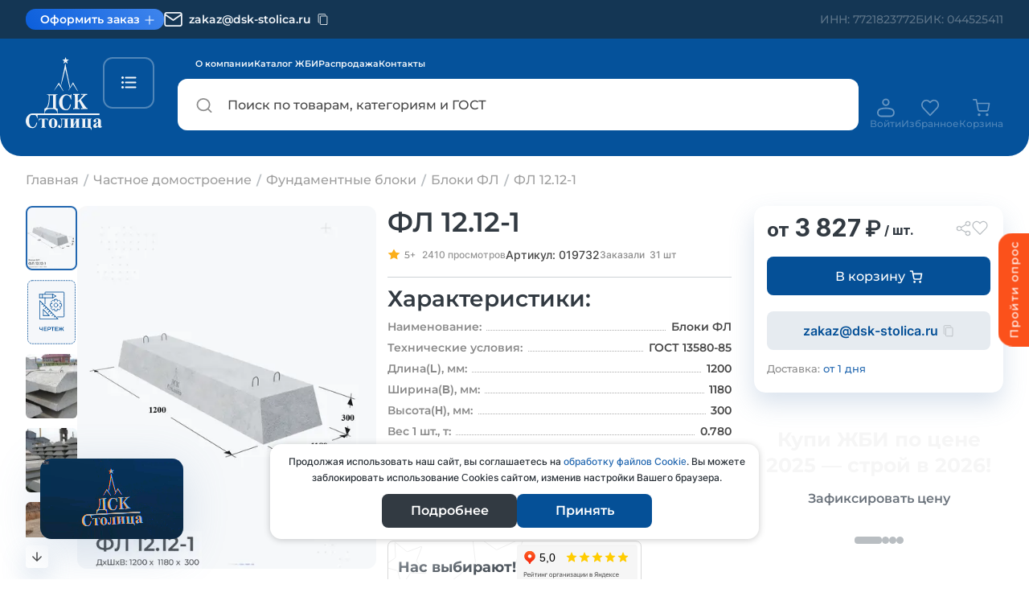

--- FILE ---
content_type: text/html; charset=UTF-8
request_url: https://dsk-stolica.ru/chastnoe-domostroenie/fundamentnie-bloki/bloki-fl/fl-12-12-1.html
body_size: 105483
content:
<!DOCTYPE html>
<html lang="ru">
<head>
    <meta charset="UTF-8">
    <meta http-equiv="X-UA-Compatible" content="IE=edge">
    <title>ФЛ 12.12-1</title>
<meta name="description" content="ФЛ 12.12-1 это прочные изделия из бетона, которые используются для снижения нагрузки на почву. Производство на заводе ЖБИ по ГОСТ и Серии.">
<meta name="keywords" content="подушка, фундамент, нагрузка, железобетон, жби, размер, характеристики, гост, серия, цена, купить">
<link rel="canonical" href="https://dsk-stolica.ru/chastnoe-domostroenie/fundamentnie-bloki/bloki-fl/fl-12-12-1.html">
<meta property="og:url" content="https://dsk-stolica.ru/chastnoe-domostroenie/fundamentnie-bloki/bloki-fl/fl-12-12-1.html" >
<meta property="og:image" content="https:/dsk-stolica.ru/imgs/bloki-fl/preview/fl-12-12-1.png" >
<meta property="og:title" content="ФЛ 12.12-1" >
<meta property="og:type" content="og:product">
<meta property="og:description" content="ФЛ 12.12-1 это прочные изделия из бетона, которые используются для снижения нагрузки на почву. Производство на заводе ЖБИ по ГОСТ и Серии." >
<style>    .products__images-big img {
    }
    .products__images-big--item {
        min-height: 480px;
    }
    @media (max-width: 992px) {
        #slider_image{
            min-height: 480px;
        }
    }
    @media (min-width: 576px) {
        .section.section-product--none .products__header-footer-ordered.products__header-footer--text {
            display: block;
        }
    }
    .products__rating iframe {
    border: 0px;
}</style>
    <base href="https://dsk-stolica.ru/">
    <meta name="viewport" content="width=device-width, initial-scale=1.0">

    <link rel="icon" type="image/x-icon" href="/images/favicon/favicon.ico">
    <link rel="apple-touch-icon" sizes="180x180" href="/images/favicon/apple-touch-icon.png">
    <link rel="icon" type="image/png" sizes="32x32" href="/images/favicon/favicon-32x32.png">
    <link rel="icon" type="image/png" sizes="16x16" href="/images/favicon/favicon-16x16.png">
    <link rel="manifest" href="/images/favicon/site.webmanifest">
    <link rel="mask-icon" href="/images/favicon/safari-pinned-tab.svg" color="#5bbad5">

    <!-- Статус бар на mobile -->
    <meta name="theme-color" content="#175a99">
    <meta name="apple-mobile-web-app-status-bar-style" content="default">

    <link rel="preload" href="https://dsk-stolica.ru/fonts/subset-Inter-Medium.woff2" as="font" crossorigin>
    <link rel="preload" href="https://dsk-stolica.ru/fonts/subset-Inter-Regular.woff2" as="font" crossorigin>
    <link rel="preload" href="https://dsk-stolica.ru/fonts/subset-Inter-SemiBold.woff2" as="font" crossorigin>
    <link rel="preload" href="https://dsk-stolica.ru/fonts/subset-Montserrat-Bold.woff2" as="font" crossorigin>
    <link rel="preload" href="https://dsk-stolica.ru/fonts/subset-Montserrat-BoldItalic.woff2" as="font" crossorigin>
    <link rel="preload" href="https://dsk-stolica.ru/fonts/subset-Montserrat-ExtraBoldItalic.woff2" as="font" crossorigin>
    <link rel="preload" href="https://dsk-stolica.ru/fonts/subset-Montserrat-Medium.woff2" as="font" crossorigin>
    <link rel="preload" href="https://dsk-stolica.ru/fonts/subset-Montserrat-SemiBold.woff2" as="font" crossorigin>
    <link rel="preload" href="https://dsk-stolica.ru/fonts/subset-Montserrat-SemiBoldItalic.woff2" as="font" crossorigin>

        
            <!-- CSS для десктопной версии страницы товара (оптимизированные файлы) -->
        <link rel="stylesheet" type="text/css" href="https://dsk-stolica.ru/css/purged/product-desktop/style.css?t=86425">
    <link rel="stylesheet" type="text/css" href="https://dsk-stolica.ru/css/purged/product-desktop/var.css?t=86425">
    <link rel="preload" as="style" href="https://dsk-stolica.ru/css/purged/product-desktop/min-width-576.css?t=86425" onload="this.onload=null;this.rel='stylesheet'">
    <noscript><link rel="stylesheet" href="https://dsk-stolica.ru/css/purged/product-desktop/min-width-576.css?t=86425"></noscript>
    <link rel="preload" as="style" href="https://dsk-stolica.ru/css/purged/product-desktop/min-width-768.css?t=86425" onload="this.onload=null;this.rel='stylesheet'">
    <noscript><link rel="stylesheet" href="https://dsk-stolica.ru/css/purged/product-desktop/min-width-768.css?t=86425"></noscript>
    <link rel="preload" as="style" href="https://dsk-stolica.ru/css/purged/product-desktop/min-width-992.css?t=86425" onload="this.onload=null;this.rel='stylesheet'">
    <noscript><link rel="stylesheet" href="https://dsk-stolica.ru/css/purged/product-desktop/min-width-992.css?t=86425"></noscript>
    <link rel="preload" as="style" href="https://dsk-stolica.ru/css/purged/product-desktop/min-width-1200.css?t=86425" onload="this.onload=null;this.rel='stylesheet'">
    <noscript><link rel="stylesheet" href="https://dsk-stolica.ru/css/purged/product-desktop/min-width-1200.css?t=86425"></noscript>
    <link rel="preload" as="style" href="https://dsk-stolica.ru/css/purged/product-desktop/min-width-1366.css?t=86425" onload="this.onload=null;this.rel='stylesheet'">
    <noscript><link rel="stylesheet" href="https://dsk-stolica.ru/css/purged/product-desktop/min-width-1366.css?t=86425"></noscript>
    <link rel="preload" as="style" href="https://dsk-stolica.ru/css/purged/product-desktop/min-width-1610.css?t=86425" onload="this.onload=null;this.rel='stylesheet'">
    <noscript><link rel="stylesheet" href="https://dsk-stolica.ru/css/purged/product-desktop/min-width-1610.css?t=86425"></noscript>
    <link rel="preload" as="style" href="https://dsk-stolica.ru/css/purged/product-desktop/min-width-1800.css?t=86425" onload="this.onload=null;this.rel='stylesheet'">
    <noscript><link rel="stylesheet" href="https://dsk-stolica.ru/css/purged/product-desktop/min-width-1800.css?t=86425"></noscript>
    <link rel="preload" as="style" href="https://dsk-stolica.ru/css/purged/product-desktop/min-width-1920.css?t=86425" onload="this.onload=null;this.rel='stylesheet'">
    <noscript><link rel="stylesheet" href="https://dsk-stolica.ru/css/purged/product-desktop/min-width-1920.css?t=86425"></noscript>
        
    <!-- Device detector script -->
    <script src="https://dsk-stolica.ru/js/device-detector.js" defer></script>

    
    
<script type="application/ld+json">
    {
      "@context": "https://schema.org/",
      "@type": "Product",
      "name": "ФЛ 12.12-1",
      "image": [
        "https://dsk-stolica.ru/imgs/bloki-fl/preview/fl-12-12-1.png"
       ],
      "description": "ФЛ 12.12-1 это прочные изделия из бетона, которые используются для снижения нагрузки на почву. Производство на заводе ЖБИ по ГОСТ и Серии.",
      "sku": "19732",
      "brand": {
        "@type": "Brand",
        "name": "ФЛ 12.12-1"
      },
      
      "aggregateRating": {
        "@type": "AggregateRating",
        "ratingValue": "5",
        "reviewCount": "1"
      },
      "offers": {
        "@type": "Offer",
        "url": "https://dsk-stolica.ru/chastnoe-domostroenie/fundamentnie-bloki/bloki-fl/fl-12-12-1.html",
        "priceCurrency": "RUB",
        "price": "3827",
        "priceValidUntil": "2026-08-27",
        "availability": "https://schema.org/InStock",
        "shippingDetails": {
          "@type": "OfferShippingDetails",
          "shippingRate": {
            "@type": "MonetaryAmount",
            "value": "10000",
            "currency": "RUB"
          },
          "shippingDestination": {
            "@type": "DefinedRegion",
            "addressCountry": "RU"
          },
          "deliveryTime": {
            "@type": "ShippingDeliveryTime",
            "handlingTime": {
              "@type": "QuantitativeValue",
              "minValue": "0",
              "maxValue": "24"
            },
            "transitTime": {
              "@type": "QuantitativeValue",
              "minValue": "1",
              "maxValue": "24"
            }
          }
        }
        
      }
    }
    </script> 
    <script type="application/ld+json">
                            {
                                "@context": "https://schema.org",
                                "@type": "BreadcrumbList",
                                "itemListElement": [{
                                    "@type": "ListItem",
                                    "position": 1,
                                    "name": "ДСК-Столица",
                                    "item": "https://dsk-stolica.ru/"
                                },{
                                    "@type": "ListItem",
                                    "position": 2,
                                    "name": "Частное домостроение",
                                    "item": "https://dsk-stolica.ru/chastnoe-domostroenie"
                                },{
                                    "@type": "ListItem",
                                    "position": 3,
                                    "name": "Фундаментные блоки",
                                    "item": "https://dsk-stolica.ru/chastnoe-domostroenie/fundamentnie-bloki"
                                },{
                                    "@type": "ListItem",
                                    "position": 4,
                                    "name": "Блоки ФЛ",
                                    "item": "https://dsk-stolica.ru/chastnoe-domostroenie/fundamentnie-bloki/bloki-fl"
                                },{
                                    "@type": "ListItem",
                                    "position": 5,
                                    "name": "ФЛ 12.12-1",
                                    "item": "https://dsk-stolica.ru/chastnoe-domostroenie/fundamentnie-bloki/bloki-fl/fl-12-12-1.html"
                                }]
                            }
                       </script>
    
    <style>
        .product__icon-share{
            /*visibility: hidden;*/
        }
        .categories__list-icons .categories__list-icons--item:nth-child(2) {
            visibility: hidden;
        }
        .search_product_id{
            font-size: 10px;
            color: gray;
        }

        .products__content .products__info .categories__list-info--price-text::after {
            /*content: "₽";*/
            /*font-size: 14px;*/
            /*margin: 0 4px 0 3px;*/
        }
        .from_price{
            font-size: 16px;
        }
        header .header__intro-form-input {
            color: rgb(71 71 71);
        }
        @media (min-width: 1200px) {
            .chapter__content .chapter__content--fixed.fixed {
                position: fixed;
                top: 140px;
            }
        }
        .footer__social-item iframe{
            border: 0px;
        }
        #btnBurger{
            cursor: pointer;
        }
        @media (min-width: 992px) {
            .header__blockcall a {
                display: contents;
            }
        }
        @media (min-width: 1200px) {
            .header__blockcall a.header__blockcall-dropdownlist-item-textnum {
                display: contents;
            }
        }

    </style>

    <script>

        // begin Запись UTM-параметров в БД
        // Временные отметки
        let entryTime1, sendTime1, exitTime1;

        // Кол-во просмотренных страниц
        const STORAGE_KEY = 'page_views_data';

        function updatePageViewCounter() {
            const storedData = localStorage.getItem(STORAGE_KEY);
            let data = storedData ? JSON.parse(storedData) : {};

            if (!data.sessionId) {
                data.sessionId = Math.random().toString(36).substr(2, 9); // уникальный идентификатор сессии
                data.pageViews = 0;
            }

            // Проверка наличия UTM-параметров
            const urlParams = new URLSearchParams(window.location.search);
            const hasUtmParameters =
                urlParams.has('utm_source') ||
                urlParams.has('utm_medium') ||
                urlParams.has('utm_campaign') ||
                urlParams.has('utm_term') ||
                urlParams.has('utm_content');

            if (hasUtmParameters && !data.initializedByUTM) {
                data.initializedByUTM = true;
                data.pageViews++; // увеличиваем счетчик при первом посещении по UTM
            }

            // Нормализация URL для точности сравнения
            const normalizeURL = (url) => {
                const parser = document.createElement('a');
                parser.href = url;
                return parser.origin + parser.pathname;
            };

            const currentUrlNormalized = normalizeURL(window.location.href);
            const lastUrlNormalized = normalizeURL(data.lastUrl || '');

            if (data.initializedByUTM && currentUrlNormalized !== lastUrlNormalized) {
                data.pageViews++;
                console.log(`Переход между страницами: ${lastUrlNormalized} → ${currentUrlNormalized}, страница учтена.`);
                trackingUserPage(null, null, currentUrlNormalized);
            } else {
                // console.log(`Переход отсутствует или не по UTM: ${currentUrlNormalized}.`);
            }

            data.lastUrl = window.location.href;
            localStorage.setItem(STORAGE_KEY, JSON.stringify(data));

            return data;
        }

        const countPage = updatePageViewCounter();

        // Кол-во просмотренных страниц

        // Вспомогательная функция для преобразования ISO-формата в формат "ГГГГ-ММ-ДД ЧЧ:ММ:СС"
        // const isoToCustomFormat1 = (isoString) => {
        //     const dateObj = new Date(isoString);
        //     return `${dateObj.getFullYear()}-${
        //             String(dateObj.getMonth() + 1).padStart(2, '0')
        //         }-${String(dateObj.getDate()).padStart(2, '0')} ${String(dateObj.getHours()).padStart(2, '0')}:${
        //             String(dateObj.getMinutes()).padStart(2, '0')
        //         }:${String(dateObj.getSeconds()).padStart(2, '0')}`;
        // };

        // Момент входа
        // entryTime1 = new Date().toISOString();

        // Разрешения экрана
        function screenResolutionTracking() {
            let screenNum = '';
            const screenWidth = window.screen.width;
            const screenHeight = window.screen.height;
            screenNum = `${screenWidth} x ${screenHeight}`;
            return screenNum;
        }

        // Определение первой точки входа с учётом UTM-параметров
        // (function trackFirstAdEntry1() {
        //     const urlParams = new URLSearchParams(window.location.search);
        //     const hasUtmParameters =
        //         urlParams.has('utm_source') ||
        //         urlParams.has('utm_medium') ||
        //         urlParams.has('utm_campaign') ||
        //         urlParams.has('utm_term') ||
        //         urlParams.has('utm_content');

        //     if (hasUtmParameters) {
        //         const firstEntryUrl = sessionStorage.getItem('firstEntryUrl');
        //         if (!firstEntryUrl) {
        //             sessionStorage.setItem('firstEntryUrl', window.location.href);
                    
        //             const utmData = {
        //                 source: urlParams.get('utm_source'),
        //                 medium: urlParams.get('utm_medium'),
        //                 campaign: urlParams.get('utm_campaign'),
        //                 term: urlParams.get('utm_term'),
        //                 content: urlParams.get('utm_content')
        //             };
        //             sessionStorage.setItem('utm_data', JSON.stringify(utmData));
        //         }
        //         // trackEnter1();
        //         console.log('------- Я ПЕРВЫЙ (ТОЧКА ВХОДА) --------');
        //     }
        // })();

        // begin Запись входа на сайт
        // function trackEnter1() {
            
        //     // entryTime1 = isoToCustomFormat1(entryTime1);
        //     const screen = screenResolutionTracking();
            
        //     fetch('/callbacktrackenter', {
        //         method: 'POST',
        //         headers: { 'Content-Type': 'application/json' },
        //         body: JSON.stringify({
        //             screen: screen,
        //         }),
        //     })
        //     .then(response => response.json())
        //     .then(data => {
        //         console.log('Track enter:', data);
        //         const pageUrl = window.location.href;
        //         trackingUserPage(null, null, pageUrl);
        //     })
        //     .catch(error => console.error('Error tracking enter:', error));
        // }

        // begin Запись отправки формы
        function utmFunction1(
                name = null, 
                email = null, 
                phone = null, 
                formId = null, 
                comment = null, 
                inputFileLength = null, 
                checkBool = null,
                marking = null,
                inn = null
            ) {
            
            // Проверяем, есть ли сохраненные UTM-метки в sessionStorage
            // const utmData = JSON.parse(sessionStorage.getItem('utm_data'));

            // if (utmData) {
                let submitTime = new Date().toISOString();
                
                // submitTime = isoToCustomFormat1(submitTime);

                const currentPath = window.location.pathname; // Получаем текущий путь страницы
                const screen = screenResolutionTracking();
                
                fetch('/callbacksubmitform', {
                    method: 'POST',
                    headers: { 'Content-Type': 'application/json' },
                    body: JSON.stringify({
                        name: name,
                        email: email,
                        phone: phone,
                        form_id: formId,
                        comment: comment,
                        inn: inn,
                        inputFileLength: inputFileLength,
                        checkBool: checkBool,
                        marking: marking,
                        currentPath: currentPath,
                        screen: screen,
                    }),
                }).then(response => response.json())
                .then(data => console.log('Track submit:', data))
                .catch(error => console.error('Error tracking submit:', error));
            // }
        }

        // window.addEventListener('beforeunload', function(event) {
        //     event.returnValue = '';
        //     trackExit1();
        // });

        // begin Запись выхода с сайта
        // function trackExit1() {
        //     const exitTime1 = new Date().toISOString();
        //     const formattedExitTime1 = isoToCustomFormat1(exitTime1);

        //     fetch('/callbacktrackexit', {
        //         method: 'POST',
        //         headers: { 'Content-Type': 'application/json' },
        //         body: JSON.stringify({ 
        //             exit_time: formattedExitTime1, 
        //             session_id: session_id,
        //             page_count: countPage.pageViews,
        //         }),
        //     })
        //     .then(response => response.json())
        //     .then(data => {
        //         console.log('Track exit:', data);
        //     })
        //     .catch(error => console.error('Error tracking exit:', error));
        // }
        // end Запись UTM-параметров в БД


        ///маска для телефона на чистом javascript
        window.addEventListener("DOMContentLoaded", function() {
            var tel = document.getElementById('productform-phone');
            [].forEach.call( document.querySelectorAll('.productform-phone'), function(input) {
                var keyCode;
                function mask(event) {
                    event.keyCode && (keyCode = event.keyCode);
                    var pos = this.selectionStart;
                    //if (pos < 3) event.preventDefault();
                    console.log(this.value);
                    let valInput = this.value;
                    if(valInput == "+_9") {
                        this.value = "+7 (9";
                        return false;
                    }
                    if(valInput == "+_") {
                        this.value = "+7";
                        return false;
                    }
                    if(valInput == "+") {
                        this.value = "+7";
                        return false;
                    }
                    if(valInput == "") {
                        this.value = "+7";
                        return false;
                    }

                    var matrix = "+_ (___) ___-__-__",
                        i = 0,
                        def = matrix.replace(/\D/g, ""),
                        val = this.value.replace(/\D/g, ""),
                        new_value = matrix.replace(/[_\d]/g, function(a) {
                            return i < val.length ? val.charAt(i++) || def.charAt(i) : a
                        });
                    i = new_value.indexOf("_");
                    if (i != -1) {
                        i < 5 && (i = 2);
                        new_value = new_value.slice(0, i)
                    }
                    var reg = matrix.substr(0, this.value.length).replace(/_+/g,
                        function(a) {
                            return "\\d{1," + a.length + "}"
                        }).replace(/[+()]/g, "\\$&");
                    reg = new RegExp("^" + reg + "$");
                    if (!reg.test(this.value) || this.value.length < 5 || keyCode > 47 && keyCode < 58) this.value = new_value;
                    if (event.type == "blur" && this.value.length < 5)  this.value = "";

                    if(valInput == "+_") {
                        this.value = "+";
                        return false;
                    }
                }

                input.addEventListener("input", mask, false);
                input.addEventListener("focus", mask, false);
                input.addEventListener("blur", mask, false);
                input.addEventListener("keydown", mask, false)
                input.addEventListener("click", mask, false)

            });

        });
        ///маска для телефона на чистом javascript
        const productsInCart = [];
        function product_button_plus(id, button = null){
            var plus =  1;
            ///document.getElementById('count_products').value = plus;
            console.log(plus + " шт.")

            console.log("id: " + id);
            console.log("qty: " + plus);
            const xhttp = new XMLHttpRequest();
            xhttp.onload = function() {
                const obj = JSON.parse(this.response);
                console.log("obj.qty_all: " + obj.qty_all);
                document.getElementById("count-items-cart").innerHTML = parseInt(obj.qty_all + 0);
                document.getElementById("header__link-num_bottom_menu").innerHTML = parseInt(obj.qty_all + 0)  ;


                if (parseInt(obj.qty_all + 0) > 0){
                    document.getElementById("count-items-cart_p").style.visibility = "visible"
                    console.log("relative: ");
                }else {
                    document.getElementById("count-items-cart_p").style.visibility = "hidden"
                    console.log("hidden: ");
                }
                if (parseInt(obj.qty_all + 0) > 0){
                    document.getElementById("header__link-num_bottom_menu").style.visibility = "visible"
                    console.log("relative: ");
                }else {
                    document.getElementById("header__link-num_bottom_menu").style.visibility = "hidden"
                    console.log("hidden: ");
                }
                console.log("parseInt " );

                // Получить данные из localStorage
                // Tracking product
                const storedData = localStorage.getItem('page_views_data');
                let productInfo = {};

                // if (storedData) {
                //     try {
                //         const parsedData = JSON.parse(storedData);
                //         if (parsedData && parsedData.initializedByUTM) {
                //             // Только если посетитель пришёл по рекламе, добавляем товар в корзину
                //             const productCard = button.closest('.product__col');
                //             if (productCard !== null) {
                //
                //                 productInfo = {
                //                     title: productCard.querySelector('.product__content-title').innerText.trim(),
                //                     price: parseFloat(productCard.querySelector('.product__content-top-price').innerText.replace(/[^0-9.,]/g, '')),
                //                 };
                //
                //                 // Преобразуем цену в число, если она указана верно
                //                 if (!isNaN(productInfo.price)) {
                //                     productInfo.price = Number(productInfo.price);
                //                 }
                //
                //                 // Если преобразование вернуло NaN, устанавливаем цену равной нулю
                //                 if (Number.isNaN(productInfo.price)) {
                //                     productInfo.price = 0;
                //                 }
                //
                //                 // Добавляем товар в общий массив товаров в корзине
                //                 productsInCart.push(productInfo);
                //
                //                 // Обновляем состояние корзины
                //                 updateCartData(productInfo, parsedData.lastUrl);
                //             }
                //         }
                //     } catch (error) {
                //         console.error('Ошибка чтения данных:', error.message);
                //     }
                // }
                // Tracking product


                // Дополнительно: Обновляем кнопку в карточке товара
                updateCardButton(id);

                const changesLink = document.querySelector('.btn--link');
                const productAddCart = document.querySelector('.productAddCart');
                button.style.display = 'none';
                changesLink.style.display = 'block';
                productAddCart.classList.add('show');
                const notification = setInterval(() => {
                    productAddCart.classList.remove('show');
                    clearInterval(notification);
                }, 1500);

            }
            xhttp.open("GET", "cart/set?id="+id+"&qty="+plus);
            xhttp.send();
        }

        // Функция для добавления товара в корзину
        function add_to_cart_category(el){
            console.log("add_to_cart");
            var id = el.getAttribute('data-id');
            var qty = 1
            if (!qty)qty = 1

            console.log("id: " + id);
            console.log("qty: " + qty);
            const xhttp = new XMLHttpRequest();
            xhttp.onload = function() {
                console.log("xhttp")
                const obj = JSON.parse(this.response);
                console.log(obj.qty)
                document.getElementById("count-items-cart").innerText = parseInt(obj.qty + 0)  ;
                if (document.getElementById("count-items-cart2")) {
                    document.getElementById("count-items-cart2").innerText = parseInt(obj.qty + 0)  ;
                }
                // document.getElementById("count-items-cart2").innerText = parseInt(obj.qty + 0)  ;
                document.getElementById("header__link-num_bottom_menu").innerHTML = parseInt(obj.qty + 0)  ;
                el.classList.add ("active")
                if (parseInt(obj.qty + 0) > 0){
                    console.log("visible")
                    document.getElementById("count-items-cart_p").style.visibility = "visible"
                }else {
                    console.log("hidden")
                    document.getElementById("count-items-cart_p").style.visibility = "hidden"
                }
                updateCardButton(id);
            }
            xhttp.open("GET", "cart/add?id="+id+"&qty="+qty);
            xhttp.send();
        }

        // Функция для добавления товара в избранное
        function add_to_wishlist_category(el) {
            event.stopPropagation(); // Останавливаем всплытие события вверх по дереву DOM
            const id = el.getAttribute('data-id');

            const xhttp = new XMLHttpRequest();
            xhttp.onload = function () {
                const responseObj = JSON.parse(this.response); // Парсим ответ сервера

                console.log('id', id);

                // Обновляем счётчик избранных продуктов
                const countItemsWishlistEl = document.getElementById("count-items-wishlist1");
                if (countItemsWishlistEl) {
                    countItemsWishlistEl.textContent = responseObj.count || 0;
                }

                const footerCountEl = document.getElementById("count-items-wishlist-footer");
                if (footerCountEl) {
                    footerCountEl.textContent = responseObj.count || 0;
                }

                // Меняем иконку в зависимости от результата
                const favIcon = el.querySelector(".product__icon-favourites");
                if (responseObj.current === true) {
                    favIcon.classList.remove("icon-favourites--active"); // Товар удалили из избранного
                    updateCardFavourites(id, false); // Убираем активный класс
                } else {
                    favIcon.classList.add("icon-favourites--active"); // Товар добавили в избранное
                    updateCardFavourites(id, true); // Ставим активный класс
                }

                // Показываем / скрываем индикатор количества избранных товаров
                const counterParent = document.getElementById("count-items-wishlist_1_p");
                if (counterParent) {
                    counterParent.style.visibility = responseObj.count > 0 ? "visible" : "hidden";
                }
            };

            xhttp.open("GET", "wishlist/add?id=" + id);
            xhttp.send();
        }

        // Функция для обновления кнопки в карточке товара
        function updateCardButton(productId) {
            const cardButton = document.querySelectorAll(`[data-product-id="${productId}"].btn-blue`);
            const cardButtonBascet = document.querySelectorAll(`[data-product-id="${productId}"].categories-table__td--icon--item--bascet`);

            if (cardButtonBascet) {
                cardButtonBascet.forEach(button => {
                    button.classList.add('active');
                });
            }

            if (cardButton) {
                cardButton.forEach(button => {
                    button.style.display = 'none';
                    const nextLink = button.nextElementSibling;
                    if (nextLink) {
                        nextLink.style.display = 'block';
                        nextLink.className = 'btn btn-blue btn--link product__btn-iconBascet';
                    }
                });
            }
        }
        // Функция для обновления кнопки в карточке товара

        // Функция обновления состояния иконки избранного
        function updateCardFavourites(productId, isAdded) {
            // Находим иконку по её data-id атрибута
            const icons = document.querySelectorAll(`[data-favourites-id='${productId}'] .product__icon-favourites`);

            icons.forEach((icon) => {
                if (isAdded) {  // Если товар добавили в избранное
                    icon.classList.add('icon-favourites--active');
                } else {        // Если товар убрали из избранного
                    icon.classList.remove('icon-favourites--active');
                }
            });
        }

        function product_button_plus_new(id, button = null){
            var plus =  1;
            ///document.getElementById('count_products').value = plus;
            console.log(plus + " шт.")

            console.log("id: " + id);
            console.log("qty: " + plus);
            const xhttp = new XMLHttpRequest();
            xhttp.onload = function() {
                const obj = JSON.parse(this.response);
                console.log("obj.qty_all1: " + obj.qty_all);
                document.getElementById("count-items-cart").innerHTML = parseInt(obj.qty_all + 0);
                document.getElementById("header__link-num_bottom_menu").innerHTML = parseInt(obj.qty_all + 0)  ;


                if (parseInt(obj.qty_all + 0) > 0){
                    document.getElementById("count-items-cart_p").style.visibility = "visible"
                    console.log("relative: ");
                }else {
                    document.getElementById("count-items-cart_p").style.visibility = "hidden"
                    console.log("hidden: ");
                }
                if (parseInt(obj.qty_all + 0) > 0){
                    document.getElementById("header__link-num_bottom_menu").style.visibility = "visible"
                    console.log("relative: ");
                }else {
                    document.getElementById("header__link-num_bottom_menu").style.visibility = "hidden"
                    console.log("hidden: ");
                }
                console.log("parseInt " );

                const changesLink = document.querySelector('.btn--link');
                const productAddCart = document.querySelector('.productAddCart');

                console.log("button: ", button);

                var a = document.createElement('a');
                a.setAttribute('href','/cart/view');
                a.innerHTML = 'Перейти в корзину';
                a.style.display  = 'block';
                a.className = 'btn btn-blue'
                button.parentElement.appendChild(a);

                button.style.display = 'none';

                changesLink.style.display = 'block';
                productAddCart.classList.add('show');
                const notification = setInterval(() => {
                    productAddCart.classList.remove('show');
                    clearInterval(notification);
                }, 1500);

            }
            xhttp.open("GET", "cart/set?id="+id+"&qty="+plus);
            xhttp.send();
        }

        // Begin Взаимоействия с модальным окном с товаром
        document.addEventListener('DOMContentLoaded', () => {
            const documentBody = document.querySelector('body');

            documentBody.addEventListener('click', async (e) => {
                // Проверяем наличие класса product__modalbtn именно у цели события
                const cardProduct = e.target.closest('.product__modalbtn');

                if (cardProduct) {
                    e.preventDefault();  // Отменяем стандартное поведение браузера

                    try {
                        const productId = +cardProduct.dataset.modalId;

                        const response = await fetch('/modalinfoproduct', {
                            method: 'POST',
                            headers: {
                                'Content-Type': 'application/json',
                                'Accept': 'application/json'
                            },
                            body: JSON.stringify({
                                product_id: productId,
                            }),
                        });

                        if (!response.ok) {
                            throw new Error(`HTTP error! Status: ${response.status}`);
                        }

                        const data = await response.json();

                        if (data.status === 'success') {
                            let dataImages = {};

                            // Проверяем наличие реальных изображений
                            if (data.images.draw.length > 0 || data.images.generated.length > 0) {
                                // Передаем реальные изображения
                                dataImages = data.images;
                            } else {
                                // Создаем объект с единой ссылкой на изображение по умолчанию
                                dataImages = {
                                    draw: [],
                                    generated: [],
                                    original: []
                                };
                            }

                            // Отправляем данные в функцию создания модала
                            creatingModalProduct(data.data, dataImages, productId, cardProduct.closest('.product__card'));

                        } else {
                            console.error('Server returned error:', data.message);
                        }

                    } catch (err) {
                        console.error('Fetch error:', err.message);
                        // Show user-friendly error message
                        alert('Не удалось загрузить информацию о товаре. Пожалуйста, попробуйте позже.');
                    }
                }
            });
        });

        // Характеристики товара в модальном окне
        function specificationsModalProduct(productData) {
            const specificationsArray = [
                {
                    label: 'Наименование',
                    value: productData.category_name,
                },
                {
                    label: 'Технические условия',
                    value: productData.gost,
                },
                {
                    label: 'Длина(L), мм',
                    value: productData.product_length,
                },
                {
                    label: 'Ширина(B), мм',
                    value: productData.width,
                },
                {
                    label: 'Высота(H), мм:',
                    value: productData.height,
                },
                {
                    label: 'Вес 1 шт кг/м²',
                    value: productData.weight_kg_m_p,
                },
                {
                    label: 'Расчетная нагрузка, тонн',
                    value: productData.load_kg,
                },
                {
                    label: 'Диаметр внутренний, мм',
                    value: productData.diameter_inner,
                },
                {
                    label: 'Диаметр внешний, мм',
                    value: productData.diameter_outer,
                },
                {
                    label: 'Обьем бетона, м³',
                    value: productData.volume,
                },
                {
                    label: 'Расчетная нагрузка, кг/м²',
                    value: productData.load_kg,
                },
                {
                    label: 'Вес 1 шт., т',
                    value: productData.weight,
                },
                {
                    label: 'Класс бетона по прочности',
                    value: productData.marka_betona,
                },
                {
                    label: 'Толщина стенки t, мм',
                    value: productData.tolshina_stenki,
                },
                {
                    label: 'Вес, в кг метра погонного',
                    value: productData.weight_kg_m_p,
                },
                {
                    label: 'Класс жесткости',
                    value: productData.class_gestkosti,
                },
                {
                    label: 'Вес, в кг метра погонного',
                    value: productData.weight_kg_m_p,
                },
                {
                    label: 'Глубина залегания, мм',
                    value: productData.glubina_zaleganiya,
                },
                {
                    label: 'Длина бухты, мм',
                    value: productData.dlina_buhti,
                },
                {
                    label: 'Внешний диаметр бухты, мм',
                    value: productData.vnesh_diameter_buhti,
                },
                {
                    label: 'Внутренний диаметр бухты, мм',
                    value: productData.vnut_diameter_buhti,
                },
                {
                    label: 'Вес 1 шт., т',
                    value: productData.visota_buhti,
                },
                {
                    label: 'Вес бухты, кг',
                    value: productData.ves_buhti,
                },
            ];

            return generateSpecificationsHTML(specificationsArray);
        }

        // Генерация характеристик на основе массива объектов
        function generateSpecificationsHTML(specificationsArray) {
            return specificationsArray.map(spec => (
                spec.value === null || spec.value === "" || spec.value === '0' || spec.value === '0.000'
                    ? ""
                    : `
                      <div class="content__specifications-item d-flex">
                          <span class="content__specifications-name">
                              <span class="content__specifications-leftname">${spec.label}:</span>
                          </span>
                          <span class="content__specifications-dots"></span>
                          <span class="content__specifications-right ">
                              <span class="content__specifications-desc">${spec.value}</span>
                          </span>
                      </div>
                    `)).join('');
        }

        // Функция для обновления модального окна с информацией о товаре
        function creatingModalProduct(productData, images, productId, cardProduct) {
            const phpPath = 'https://dsk-stolica.ru/';
            let btnHTML = '';

            // --- favourites ---
            let isFavouritesClass = '';
            const iconFavourites = cardProduct.querySelector('.product__icon-favourites');
            if (iconFavourites.classList.contains('icon-favourites--active')) {
                isFavouritesClass = `icon-favourites--active`;
            } else {
                isFavouritesClass = '';
            }
            // --- favourites ---

            // --- Buttons ---
            const addButton = cardProduct.querySelector('.product-btn');
            const cartLink = cardProduct.querySelector('.btn-dop');

            // Проверяем статус добавления товара в корзину
            let isInCart = false;

            // Проверяем состояние кнопки, основываясь на вычисленном стиля
            if (addButton && addButton.getAttribute('style')?.includes('display: none')) {
                isInCart = true;
            } else if (cartLink && cartLink.getAttribute('style')?.includes('display: block')) {
                isInCart = true;
            }

            // Определяем HTML-контент в зависимости от состояния
            if (isInCart) {
                btnHTML = `
                    <button class="modalInfoProduct__btn-add btn btn-blue product__btn product__btn-iconBascet product-btn"
                            type="button"
                            style="display: none;"
                            onclick="this.style.display = 'none'; product_button_plus(${productId}, this); this.nextElementSibling.style.display = 'block'; this.nextElementSibling.className = 'btn btn-blue btn--link product__btn product__btn-iconBascet products__info-card--btn categories__list-info--btn'">
                        <span>В корзину</span>
                    </button>
                    <a class="btn btn-blue btn--link product__btn product__btn-iconBascet btn-dop"
                       href="/cart/view"
                       style="display: block;">
                        Перейти в корзину
                    </a>
                `;
            } else {
                btnHTML = `
                    <button class="modalInfoProduct__btn-add btn btn-blue product__btn product__btn-iconBascet product-btn"
                            type="button"
                            style="display: block;"
                            onclick="this.style.display = 'none'; product_button_plus(${productId}, this); this.nextElementSibling.style.display = 'block'; this.nextElementSibling.className = 'btn btn-blue btn--link product__btn product__btn-iconBascet products__info-card--btn categories__list-info--btn'">
                        <span>В корзину</span>
                    </button>
                    <a class="btn btn-blue btn--link product__btn product__btn-iconBascet btn-dop"
                       href="/cart/view"
                       style="display: none;">
                        Перейти в корзину
                    </a>
                `;
            }
            // --- Buttons ---

            // --- Images ---
            let imagesHTML = '';

            if (images && Array.isArray(images.original)) {
                images.original.forEach(imgPath => {
                    if (imgPath.type === 'image') {
                        imagesHTML += `
                            <div class="modalInfoProduct__images-item modalInfoProduct-slide type-image">
                                <img src="${phpPath}${imgPath.path}" alt="">
                            </div>
                        `;
                    }
                });
            } else {
                console.warn("Отсутствуют оригинальные изображения.");
            }

            const defaultImagePath = 'imgs/bordyurnie-bloki/default/bo-1_212x230.png';
            // --- Images ---

            // --- Price ---
            let price = new Intl.NumberFormat('ru-RU').format(productData.nakrutka) != '0'
                ? `<p class="modalInfoProduct__price currency">
                        <span>от</span>
                        ${new Intl.NumberFormat('ru-RU').format(productData.nakrutka)}
                    </p>`
                : `<p class="modalInfoProduct__price">
                        Цена по запросу
                    </p>`
            // --- Price ---

            // Артикул
            let article = null;
            if (typeof productData?.id === 'string') {
                article = productData.id.padStart(5, '0');
            }
            // Артикул



            const modalHTML = `
                <div class="modal modalWindow modalInfoProduct forma show" data-modal="32">
                    <div class="reviewspage__form-wrapper modalInfoProduct--width">
                        <div class="modalInfoProduct__body">

                            <div class="productsmodal__close form__close modalClose" data-close="32">
                                <img src="/images/icon/icon-close-grey.svg" alt="Закрыть" width="20" height="20">
                            </div>

                            <div class="modalInfoProduct__wrap">

                                <div class="modalInfoProduct__images">
                                    <div class="modalInfoProduct__images-wrapper modalInfoProduct-slider">
                                        ${images.generated.length > 0 ?
                                            `<div class="modalInfoProduct__images-item modalInfoProduct-slide">
                                                 <img src="${phpPath}${images.generated[0].path}" alt="${productData.category_name}">
                                             </div>` :
                                            `<div class="modalInfoProduct__images-item modalInfoProduct-slide">
                                                 <img src="${defaultImagePath}" alt="">
                                             </div>`
                                        }

                                        <!-- Проверка наличия нарисованных вручную изображений -->
                                        ${images.draw.length > 0 ?
                                            `<div class="modalInfoProduct__images-item modalInfoProduct-slide">
                                                 <img src="${phpPath}${images.draw[0].path}" alt="${productData.category_name}">
                                             </div>` :
                                            `<div class="modalInfoProduct__images-item modalInfoProduct-slide">
                                                 <img src="${defaultImagePath}" alt="">
                                             </div>`
                                        }
                                        ${imagesHTML}
                                    </div>

                                    <div class="modalInfoProduct__arrows">
                                        <button class="modalInfoProduct__arrow modalInfoProduct__arrow-left" type="button">
                                            <img src="images/icon/icon-product-arrow-down.svg" alt="Стрелка влево" width="12" height="12">
                                        </button>
                                        <button class="modalInfoProduct__arrow modalInfoProduct__arrow-right" type="button">
                                            <img src="images/icon/icon-product-arrow-up.svg" alt="Стрелка вправо" width="12" height="12">
                                        </button>
                                    </div>

                                    <div class="modalInfoProduct__counts">
                                        <span class="modalInfoProduct__count-current">1</span>
                                        /
                                        <span class="modalInfoProduct__count-total">10</span>
                                    </div>
                                </div>

                                <div class="modalInfoProduct__information">
                                    <div class="modalInfoProduct__information-header">
                                        <a href="${phpPath}${productData.full_url}">
                                            <h2 class="modalInfoProduct__information-header-title">${productData.name}</h2>
                                        </a>

                                        <div class="modalInfoProduct__information-bottom">
                                            <div class="modalInfoProduct__information-rating">
                                                <img src="images/icon/icon-rating.svg" alt="Рейтинг" width="16" height="14">
                                                <img src="images/icon/icon-rating.svg" alt="Рейтинг" width="16" height="14">
                                                <img src="images/icon/icon-rating.svg" alt="Рейтинг" width="16" height="14">
                                                <img src="images/icon/icon-rating.svg" alt="Рейтинг" width="16" height="14">
                                                <img src="images/icon/icon-rating.svg" alt="Рейтинг" width="16" height="14">
                                            </div>
                                            <span class="modalInfoProduct__information-views">${productData.views}</span>
                                            <p class="modalInfoProduct__information-articals">Артикул: <span>${article}</span></p>
                                            <span class="product__price star">Топ</span>
                                        </div>

                                    </div>
                                    <div class="modalInfoProduct__content scroll-show">
                                        <div class="modalInfoProduct__prices">
                                            ${price}
                                            <div onclick="event.preventDefault();add_to_wishlist_category(this)" data-favourites-id="${productId}" data-id="${productId}">
                                                <svg class="product__icon modalInfoProduct__icon--favourites categories__icon--favourites product__icon-favourites ${isFavouritesClass}" width="22" height="23" viewBox="0 0 29 27" fill="none" xmlns="http://www.w3.org/2000/svg">
                                                    <path d="M24.9691 14.2036C25.6139 13.539 26.1246 12.7507 26.4728 11.8842C26.821 11.0176 27 10.0892 27 9.15208C27 8.2149 26.821 7.28657 26.4728 6.41999C26.1246 5.55339 25.6138 4.76506 24.969 4.10042C24.3245 3.43556 23.5585 2.90733 22.7144 2.54664C21.8701 2.18588 20.9646 2 20.0499 2C19.1351 2 18.2296 2.18588 17.3853 2.54664C16.5411 2.90738 15.775 3.4357 15.1305 4.10068L14.4997 4.75114L13.8688 4.10055C12.5667 2.75778 10.7975 2.00062 8.94954 2.00062C7.10158 2.00062 5.33237 2.75778 4.03027 4.10055C2.72866 5.44281 2 7.26017 2 9.15208C2 11.044 2.72866 12.8613 4.03027 14.2036L14.4997 25 24.9691 14.2036ZM24.9691 14.2036C24.9692 14.2036 24.9691 14.2036 24.9691 14.2036ZM17.9932 4.00316C18.6456 3.72435 19.3445 3.58106 20.0499 3.58106C20.7552 3.58106 21.4541 3.72435 22.1066 4.00316C22.7591 4.28197 23.3532 4.69131 23.854 5.20802C24.3551 5.72451 24.7533 6.33857 25.0253 7.01548C25.2973 7.69241 25.4375 8.41848 25.4375 9.15208C25.4375 9.88567 25.2973 10.6117 25.0253 11.2887C24.7533 11.9656 24.3549 12.5798 23.8539 13.0963L14.4997 22.7426L5.14554 13.0963C4.13359 12.0527 3.5625 10.6342 3.5625 9.15208C3.5625 7.66993 4.13359 6.25144 5.14554 5.20789C6.15699 4.16484 7.52564 3.58167 8.94954 3.58167C10.3734 3.58167 11.7421 4.16484 12.7535 5.20789L14.4997 7.00857L16.246 5.20776C16.7468 4.69105 17.3406 4.28197 17.9932 4.00316Z" stroke="white" stroke-width="2.2" stroke-linecap="round" stroke-linejoin="round"></path>
                                                    <path class="product__icon-favourites-path" fill-rule="evenodd" clip-rule="evenodd" d="M5.29115 14.3872C3.88591 13.2177 2.98926 11.4416 2.98926 9.4529C2.98926 5.93113 5.80116 3.07617 9.26982 3.07617C11.2917 3.07617 13.0905 4.04625 14.2393 5.553C15.388 4.04625 17.1868 3.07617 19.2087 3.07617C22.6773 3.07617 25.4893 5.93113 25.4893 9.4529C25.4893 11.3632 24.6619 13.0774 23.3511 14.2461L14.2544 23.5206L5.29115 14.3872Z" fill="#ffffff"></path>
                                                    <path fill-rule="evenodd" clip-rule="evenodd" d="M17.3853 2.54664C18.2296 2.18588 19.1351 2 20.0499 2C20.9646 2 21.8701 2.18588 22.7144 2.54664C23.5585 2.90733 24.3245 3.43556 24.969 4.10042C25.6138 4.76506 26.1246 5.55339 26.4728 6.41999C26.821 7.28657 27 8.2149 27 9.15208C27 10.0892 26.821 11.0176 26.4728 11.8842C26.1246 12.7507 25.6139 13.539 24.9691 14.2036L14.7151 24.7779C14.5972 24.8994 14.4022 24.8994 14.2843 24.7779L4.03027 14.2036C2.72866 12.8613 2 11.044 2 9.15208C2 7.26017 2.72866 5.44281 4.03027 4.10055C5.33237 2.75778 7.10158 2.00062 8.94954 2.00062C10.7975 2.00062 12.5667 2.75778 13.8688 4.10055L14.2843 4.52904C14.4022 4.65058 14.5972 4.65058 14.7151 4.52904L15.1305 4.10068C15.775 3.4357 16.5411 2.90738 17.3853 2.54664ZM20.0499 3.58106C19.3445 3.58106 18.6456 3.72435 17.9932 4.00316C17.3406 4.28197 16.7468 4.69105 16.246 5.20776L14.7151 6.78648C14.5972 6.90802 14.4022 6.90802 14.2843 6.78648L12.7535 5.20789C11.7421 4.16484 10.3734 3.58167 8.94954 3.58167C7.52564 3.58167 6.15699 4.16484 5.14554 5.20789C4.13359 6.25144 3.5625 7.66993 3.5625 9.15208C3.5625 10.6342 4.13359 12.0527 5.14554 13.0963L14.2843 22.5205C14.4022 22.642 14.5972 22.642 14.7151 22.5205L23.8539 13.0963C24.3549 12.5798 24.7533 11.9656 25.0253 11.2887C25.2973 10.6117 25.4375 9.88567 25.4375 9.15208C25.4375 8.41848 25.2973 7.69241 25.0253 7.01548C24.7533 6.33857 24.3551 5.72451 23.854 5.20802C23.3532 4.69131 22.7591 4.28197 22.1066 4.00316C21.4541 3.72435 20.7552 3.58106 20.0499 3.58106Z" fill="#B9BEC2"></path>
                                                </svg>
                                            </div>
                                        </div>

                                        <div class="modalInfoProduct__btns">
                                            <p class="product__footer">
                                                ${btnHTML}
                                            </p>
                                            <div class="contacts__item product__newbuttons-anim">
                                                <p class="js-copy-text"><span class="contacts__item-link conatcts--hover js-copy-text">+7 (495) 150-77-97</span>
                                                    <span class="contacts__item-icon contacts__item-icon-none js-copy-icon" title="Скопировать в буфер обмена"></span>
                                                </p>
                                            </div>
                                        </div>

                                        <p class="products__info-card--dellivery">Доставка: <span>от 3 дней</span></p>

                                        <div class="modalInfoProduct__specifications">
                                            <h3 class="modalInfoProduct__specifications-title">Характеристики:</h3>

                                            <div class="content__specifications-products content__specifications-wrap-product">
                                                 ${specificationsModalProduct(productData)}
                                            </div>

                                            <a class="specifications__link-desc modalInfoProduct--link" href="${phpPath}${productData.full_url}">
                                                <span>Описание товара</span>
                                            </a>
                                        </div>
                                    </div>
                                </div>
                            </div>

                        </div>
                    </div>
                </div>
            `;

            document.body.insertAdjacentHTML('beforeend', modalHTML);

            closeModalProduct();
            sliderModalProduct();
        }

        // Закрытия модального окна
        function closeModalProduct() {
            const overlow = document.querySelector('.overlow');
            const modalProduct = document.querySelector('.modalInfoProduct');

            const mediaMaxChapterFixed = window.matchMedia('(min-width: 1200px)');
            let scrollWidth = window.innerWidth;
            const windowWidth = window.innerWidth;

            if ('scrollWidth' in document.body) {
                scrollWidth = document.body.scrollWidth; // width scroll
            }

            const totalScrollWidth = windowWidth - scrollWidth;
            let scrollDocument = '';

            modalProduct.addEventListener('click', (e) => {
                const elClose = e.target.closest('.productsmodal__close');
                if (elClose || !e.target.closest('.modalInfoProduct__body')) {
                    overlow.classList.remove('overlow--active');
                    document.body.style.overflow = '';
                    document.body.style.paddingRight = '';
                    modalProduct.remove();
                }
            });

            overlow.classList.add('overlow--active');
            if (mediaMaxChapterFixed.matches) {
                document.body.style.paddingRight = `${totalScrollWidth}px`;
                if (scrollDocument !== '') scrollDocument.style.paddingRight = `${totalScrollWidth}px`;
            }
            document.body.style.overflow = 'hidden';
        }

        // Слайдер в модальном окне
        function sliderModalProduct() {
            const modalInfoProduct = document.querySelector('.modalInfoProduct');
            if (modalInfoProduct) {
                const slider = modalInfoProduct.querySelector('.modalInfoProduct-slider');
                const slides = modalInfoProduct.querySelectorAll('.modalInfoProduct-slide');

                const modalInfoProductArrowLeft = modalInfoProduct.querySelector('.modalInfoProduct__arrow-left');
                const modalInfoProductArrowRight = modalInfoProduct.querySelector('.modalInfoProduct__arrow-right');

                const modalCountCurrent = modalInfoProduct.querySelector('.modalInfoProduct__count-current');
                const modalCountTotal = modalInfoProduct.querySelector('.modalInfoProduct__count-total');

                const totalSlides = slides.length;
                let currentIndex1 = 0;

                modalCountTotal.textContent = totalSlides;

                if (currentIndex1 <= 0) {
                    modalInfoProductArrowLeft.style.display = 'none';
                }

                // Функции для перелистывания слайдов
                function showSlide(index) {
                    const translateValue = -index * 100 + '%';
                    slider.style.transitionDuration = '600ms'; // Устанавливаем длительность перед изменением
                    slider.style.transform = `translateX(${translateValue})`;

                    setTimeout(() => {
                        slider.style.transitionDuration = ''; // Возвращаем дефолтное значение после окончания анимации
                    }, 600); // Ждем завершение анимации (300ms)
                }

                function nextSlide() {
                    currentIndex1 = (currentIndex1 + 1) % totalSlides;
                    modalInfoProductArrowLeft.style.display = 'flex';
                    if (currentIndex1 === slides.length - 1) {
                        modalInfoProductArrowRight.style.display = 'none';
                    }
                    showSlide(currentIndex1);
                    modalCountCurrent.textContent = currentIndex1 + 1;
                }

                function prevSlide() {
                    currentIndex1 = (currentIndex1 - 1 + totalSlides) % totalSlides;
                    modalInfoProductArrowRight.style.display = 'flex';
                    if (currentIndex1 <= 0) {
                        modalInfoProductArrowLeft.style.display = 'none';
                    }
                    showSlide(currentIndex1);
                    modalCountCurrent.textContent = currentIndex1 + 1;
                }


                modalInfoProductArrowLeft.addEventListener('click', prevSlide);
                modalInfoProductArrowRight.addEventListener('click', nextSlide);
            }
        }
        // End Взаимоействия с модальным окном с товаром



        // new
        // Получаем данные о продуктах и суммах из сервера
        // const cartDataSum = false;
        // let cartDataArrayProduct = [];

        function updateCartData(productsInCart = [], url) {
            trackingUserPage(productsInCart, url, null);
        }

        // Функция отслеживания пользователя
        function trackingUserPage(product, cartUrl, visitUrl) {
            if (product !== null) {
                // console.log('------- product --------', product);
                // console.log('------- cartUrl --------', cartUrl);
                // console.log('------ products title ---------', product.title);
                // console.log('------ products price ---------', product.price);

                // Запись когда пользователь положил товар в корзину
                // fetch('/callbacktrackinguserpage', {
                //     method: 'POST',
                //     headers: { 'Content-Type': 'application/json' },
                //     body: JSON.stringify({ 
                //         cart_url: cartUrl,
                //         product_title: product.title,
                //         product_price: product.price,
                //         page_type: 'add_to_cart',
                //     }),
                // })
                // .then(response => response.json())
                // .then(data => {
                //     console.log('tracking User Page: 1111111111', data);
                // })
                // .catch(error => console.error('Error tracking User Page:', error));
            } else {
                // Запись когда пользователь просто посетиль страницу
                // console.log('------- visitUrl --------', visitUrl);
                // fetch('/callbacktrackinguserpage', {
                // method: 'POST',
                // headers: { 'Content-Type': 'application/json' },
                // body: JSON.stringify({ 
                //     page_url: visitUrl,
                //     page_type: 'page_visit',
                // }),
                // })
                // .then(response => response.json())
                // .then(data => {
                //     console.log('tracking User Page: 22222222222', data);
                // })
                // .catch(error => console.error('Error tracking User Page:', error));
            }
        }
    </script>
    </head>

<body>

    <!-- begin header -->
    

<header class="header fixed  header--additional  header--product  ">
    <div class="header__dots-icon">
        <div class="header__top">

            <div class="container header__top-wrap
                            ">
                <div class="header__info-btn d-align-items-center">
                    <img src="/images/icon/icon-flag-russia.svg" alt="иконка россия" width="30" height="22">
                    <span>RUB</span>
                </div>

                <button class="header__top-wrap-dop-info-btn mobile modalBtn" type="button" data-modalbtn="10">
                    <span>Оформить заказ</span>
                </button>

                <a class="header__info-link-email-tablet align-items-center" href="mailto:zakaz@dsk-stolica.ru">
                    <span>zakaz@dsk-stolica.ru</span>
                </a>
                
                <div class="header__top-right d-align-items-center">
                    <div class="header__top-right-social d-align-items-center">

                        <span class="header__bank-text header__bank-inn">ИНН: 7721823772</span>
                        <span class="header__bank-text header__bank-bik">БИК: 044525411</span>
                    </div>
                    <!-- <div class="header__bank d-flex">
                        <span class="header__bank-text header__bank-inn">ИНН: 7721823772</span>
                        <span class="header__bank-text header__bank-bik">БИК: 044525411</span>
                    </div> -->
                    <!-- <span class="header__intro-bottom-local header__local-mobile btnMaps">г. Москва, м Жулебино, ул. Генерала Кузнецова, 14 корп. 1</span> -->

                    <div class="advanced-search-navigation">
                        <div class="header__navigation">
                            <!-- <div class="header__navigation__item">
                                <a href="" class="header__navigation-icon">
                                    <svg width="22" height="24" viewBox="0 0 24 25" fill="none" xmlns="http://www.w3.org/2000/svg">
                                        <path d="M1 19.3386C1 16.6935 2.85286 14.4099 5.44126 13.865L6.56867 13.6276C10.1008 12.884 13.7491 12.884 17.2812 13.6276L18.4086 13.865C20.997 14.4099 22.8499 16.6935 22.8499 19.3386V19.3386C22.8499 21.913 20.7629 23.9999 18.1886 23.9999H5.66133C3.08695 23.9999 1 21.913 1 19.3386V19.3386Z" stroke="white" stroke-opacity="0.4" stroke-width="2" stroke-linecap="round" stroke-linejoin="round"></path>
                                        <circle cx="11.9234" cy="5.02498" r="4.02498" stroke="white" stroke-opacity="0.4" stroke-width="2" stroke-linecap="round" stroke-linejoin="round"></circle>
                                    </svg>
                                </a>
                            </div> -->

                            <!-- <div class="header__navigation__item">
                                <a href="/orders.php" class="header__navigation-icon">
                                    <svg width="22" height="24" viewBox="0 0 24 26" fill="none" xmlns="http://www.w3.org/2000/svg">
                                        <path d="M1.33 6.92644L12 12.9629L22.67 6.92644M12 25V12.951M23 17.7323V8.1696C22.9996 7.75036 22.8864 7.33861 22.6719 6.97564C22.4574 6.61268 22.149 6.31127 21.7778 6.10166L13.2222 1.32029C12.8506 1.11046 12.4291 1 12 1C11.5709 1 11.1494 1.11046 10.7778 1.32029L2.22222 6.10166C1.85099 6.31127 1.54264 6.61268 1.32812 6.97564C1.1136 7.33861 1.00044 7.75036 1 8.1696V17.7323C1.00044 18.1516 1.1136 18.5633 1.32812 18.9263C1.54264 19.2892 1.85099 19.5906 2.22222 19.8003L10.7778 24.5816C11.1494 24.7915 11.5709 24.9019 12 24.9019C12.4291 24.9019 12.8506 24.7915 13.2222 24.5816L21.7778 19.8003C22.149 19.5906 22.4574 19.2892 22.6719 18.9263C22.8864 18.5633 22.9996 18.1516 23 17.7323Z" stroke="white" stroke-opacity="0.4" stroke-width="2" stroke-linecap="round" stroke-linejoin="round"/>
                                    </svg>
                                    <p class="header__navigation-count"><span>20</span></p>
                                </a>
                            </div> -->


                        </div>
                    </div>

                </div>

                <div class="header__top-wrap-dop-info">
                    <button class="header__top-wrap-dop-info-btn modalBtn" type="button" data-modalbtn="10">
                        <span>Оформить заказ</span>
                    </button>

                    <p class="d-flex js-copy-text">
                        <a class="header__info-link d-align-items-center" href="mailto:zakaz@dsk-stolica.ru">
                            <svg width="24" height="22" viewBox="0 0 25 20" fill="none" xmlns="http://www.w3.org/2000/svg">
                                <path d="M24 3.25C24 2.0125 22.965 1 21.7 1H3.3C2.035 1 1 2.0125 1 3.25M24 3.25V16.75C24 17.9875 22.965 19 21.7 19H3.3C2.035 19 1 17.9875 1 16.75V3.25M24 3.25L12.5 11.125L1 3.25" stroke="#F0F4F8" stroke-width="2" stroke-linecap="round" stroke-linejoin="round"></path>
                            </svg>
                            <span>zakaz@dsk-stolica.ru</span>
                        </a>
                        <span class="contacts__item-icon contacts__item-icon-white contacts__item-icon-none js-copy-icon" title="Скопировать в буфер обмена"></span>
                    </p>

                </div>
            </div>
        </div>

        <div class="header__intro">
            <div class="container">
                <div class="header__intro-logo d-justify-items-center">
                    <a class="header__intro-logo-link" href="/">
                        <svg width="114" height="109" viewBox="0 0 114 109" fill="none" xmlns="http://www.w3.org/2000/svg">
                            <path fill-rule="evenodd" clip-rule="evenodd" d="M54.5391 3.59482H54.8858C55.3409 3.59482 55.7852 3.58412 56.2294 3.57343C56.6737 3.56273 57.118 3.55203 57.5731 3.55203H58.0065C58.0699 3.55203 58.0869 3.52909 58.1085 3.50002C58.1164 3.48937 58.1249 3.4779 58.1365 3.46644C58.3532 2.91009 58.5591 2.34305 58.765 1.77601C58.9708 1.20897 59.1767 0.641933 59.3934 0.0855913C59.3934 0.0855913 59.3934 0.0427955 59.4368 0C59.4368 0.0427955 59.4801 0.0855913 59.4801 0.0855913C59.7446 0.764533 59.9929 1.44347 60.2448 2.13214L60.245 2.13269C60.4059 2.57246 60.5682 3.0162 60.7371 3.46644C60.7804 3.55203 60.7804 3.55203 60.8671 3.55203C61.1436 3.55203 61.4201 3.56233 61.7017 3.57283C61.994 3.58372 62.2918 3.59482 62.6008 3.59482C62.8825 3.59482 63.1642 3.60552 63.446 3.61622C63.7277 3.62692 64.0094 3.63762 64.2912 3.63762H64.3778C64.2478 3.76601 64.1178 3.89439 63.9444 3.97998C63.5543 4.32234 63.1534 4.654 62.7525 4.98566L62.7525 4.98568C62.3516 5.31735 61.9507 5.64901 61.5606 5.99137C61.5172 6.03417 61.5172 6.07696 61.5172 6.11976C61.8206 7.27524 62.124 8.43072 62.4708 9.58619V9.67179C61.4306 8.94429 60.4337 8.25958 59.4369 7.57488L59.4368 7.57481C59.0692 7.82731 58.7015 8.08564 58.3318 8.34549C57.6988 8.79029 57.0594 9.23956 56.4028 9.67179V9.58619C56.7062 8.43072 57.0096 7.27524 57.3563 6.11976C57.3563 6.03417 57.3563 6.03417 57.313 5.94858L54.5824 3.63762C54.5824 3.63762 54.5391 3.63762 54.5391 3.59482ZM69.1421 41.9936C69.5497 41.3996 69.97 40.7871 70.4121 40.1438L71.0731 41.1775C73.0816 44.3188 75.6254 48.2973 77.2603 50.7571C77.426 50.7843 77.5214 50.7768 77.636 50.7678C77.7013 50.7627 77.7728 50.7571 77.8671 50.7571C76.85 48.8601 75.4793 46.393 74.1054 43.92L74.1051 43.9196L74.1049 43.9191C72.8442 41.6501 71.5809 39.3761 70.5855 37.5332C69.8539 38.8199 69.05 40.1779 68.2819 41.4755L68.2818 41.4757L68.2815 41.4763L68.2813 41.4765L68.2812 41.4768C67.5932 42.6389 66.934 43.7525 66.3812 44.7229C66.2079 44.6801 62.3504 25.9785 61.6135 22.3836C61.2382 20.5741 60.829 18.2758 60.4205 15.9811L60.4205 15.981C60.0272 13.7714 59.6345 11.5652 59.273 9.80176H58.7962C58.1454 13.9304 56.947 19.5036 55.7198 25.2106L55.7198 25.2107C54.3528 31.568 52.9501 38.0914 52.2286 42.9692C50.7808 40.3631 49.4911 38.1175 49.3796 38.1359C49.1629 38.1359 42.1414 50.1614 42.0547 50.5038C42.8869 49.5825 44.9956 46.6474 46.7161 44.2527L46.7162 44.2526L46.7163 44.2524L46.7163 44.2524C47.9528 42.5314 48.9888 41.0895 49.2062 40.8748C49.683 41.3883 54.494 48.578 55.881 50.8033H56.4445C56.3718 50.5642 54.2557 46.6237 52.3571 43.2005C53.516 39.6049 55.5206 32.1864 56.239 29.2309C56.5858 27.8829 56.9 26.5348 57.2142 25.1867C57.5285 23.8387 57.8427 22.4906 58.1895 21.1426C58.2187 21.0271 58.2874 20.6826 58.3723 20.2571L58.3723 20.257L58.3724 20.2567C58.5391 19.421 58.7681 18.2731 58.8829 17.9329C59.2297 18.7888 60.0098 21.7417 60.0965 22.1269C61.5264 28.5869 62.9995 35.0469 64.4727 41.5069L64.4731 41.5088L64.4732 41.509L64.4732 41.5092L64.4733 41.5094L64.4733 41.5096L64.4733 41.5098L64.4734 41.51L64.4734 41.5102L64.4735 41.5104L64.4735 41.5106L64.4736 41.5107L64.4736 41.5109L64.4737 41.5111L64.4737 41.5113L64.4742 41.5132C64.7254 42.6916 65.0677 43.8475 65.4515 45.1438L65.4519 45.1452L65.452 45.1452C65.5344 45.4237 65.6188 45.7086 65.7046 46.0016C64.3808 48.2714 63.3036 50.1777 63.2734 50.3265C64.1836 49.3422 66.0907 46.6461 68.1712 43.4792L68.1399 43.4536C68.4679 42.9762 68.7993 42.4932 69.1395 41.9974L69.1406 41.9959L69.1421 41.9936ZM47.7146 55.5518H31.4611V56.1509C32.718 56.1509 33.5415 56.3649 33.9316 56.75C34.3217 57.1352 34.4951 57.9483 34.4951 59.1894C34.4951 64.3248 33.975 68.4332 32.9347 71.5145C31.9379 74.5958 30.2042 76.3932 27.8203 76.9067V83.9252H28.3404C28.5138 81.871 29.2506 80.2876 30.4642 79.1749C31.6778 78.0622 33.2815 77.5059 35.3186 77.5059H40.6931C42.6868 77.5059 44.2038 78.105 45.3308 79.3033C46.4577 80.5015 47.0645 82.0422 47.1945 83.9252H47.7146V76.9067C46.9778 76.9067 46.371 76.7783 45.9376 76.5643C45.5041 76.3504 45.2441 76.0508 45.114 75.6656C44.984 75.3233 44.9407 74.6814 44.9407 73.7399V59.061C44.9407 57.8627 45.0707 57.0924 45.4174 56.75C45.7208 56.4077 46.501 56.1937 47.7146 56.1509V55.5518ZM35.752 56.964H40.6931H40.7364V74.4674C40.7364 75.2805 40.6497 75.7512 40.4764 75.8796C40.303 76.008 39.7395 76.0936 38.786 76.0936H31.7645C32.6747 75.1093 33.4115 73.8682 33.975 72.456C34.5384 71.0009 34.9719 69.0323 35.2753 66.5502C35.5787 64.0681 35.752 61.5003 35.752 58.847V56.964ZM67.9625 55.4676V63.342H67.399C66.9656 61.2878 66.1855 59.7044 65.0585 58.5917C63.9316 57.479 62.6314 56.9226 61.201 56.9226C59.9874 56.9226 58.9039 57.3506 57.907 58.1637C56.9101 58.9768 56.1733 60.0467 55.6965 61.3734C55.0897 63.0852 54.7863 64.9682 54.7863 67.0224C54.7863 69.0766 55.003 70.9168 55.4365 72.5858C55.8699 74.2548 56.5634 75.5387 57.4736 76.3946C58.3838 77.2505 59.5974 77.8069 61.071 77.6785C64.1917 77.4217 65.882 72.543 65.9254 70.4032H67.3557C67.2257 72.5002 66.3155 76.0523 63.6716 78.1492C62.588 78.9623 61.6778 79.3047 60.1175 79.3047C58.0804 79.3047 56.2166 78.834 54.6563 77.8497C53.0526 76.8654 51.839 75.4531 50.9722 73.6557C50.1053 71.8155 49.6719 69.8897 49.6719 67.8355C49.6719 65.6529 50.1486 63.5988 51.1022 61.6302C52.0557 59.6616 53.356 58.1637 55.003 57.0938C56.65 56.0239 58.3838 55.4676 60.2042 55.4676C61.5478 55.4676 62.9781 55.81 64.4951 56.4947C65.3619 56.8799 65.9254 57.0938 66.1421 57.0938C66.4455 57.0938 66.7056 56.9654 66.9223 56.7087C67.139 56.4519 67.269 56.0239 67.3557 55.4676H67.9625ZM22.6648 104.885V105.355H29.8597V104.799C29.2529 104.799 28.8628 104.671 28.6461 104.371C28.4294 104.071 28.2993 103.472 28.2993 102.574V92.6879H29.6863C30.7265 92.6879 31.42 92.9019 31.7667 93.287C32.1135 93.715 32.3735 94.3569 32.5469 95.3412H33.1104V91.7892H19.4141V95.3412H19.9775C20.1942 94.2713 20.4543 93.5866 20.8444 93.2442C21.1911 92.9018 21.8846 92.7307 22.8381 92.7307H24.2251V102.616C24.2251 103.515 24.0951 104.114 23.8784 104.414C23.6617 104.713 23.2716 104.885 22.6648 104.885ZM40.735 91.4521C41.9486 91.4521 43.0322 91.7517 44.0724 92.3509C45.1127 92.95 45.8928 93.8059 46.4129 94.9614C46.933 96.0741 47.1931 97.3151 47.1931 98.6418C47.1931 100.568 46.7163 102.194 45.7194 103.478C44.5058 105.061 42.8588 105.831 40.7784 105.831C38.6979 105.831 37.1376 105.104 36.0107 103.692C34.8838 102.279 34.3203 100.61 34.3203 98.7274C34.3203 96.8016 34.8838 95.0898 36.0107 93.6347C37.1809 92.1797 38.7413 91.4521 40.735 91.4521ZM40.8217 92.4792C40.3016 92.4792 39.9115 92.6504 39.5214 93.0356C39.1747 93.4207 38.9146 94.1483 38.828 95.261C38.6979 96.3736 38.6546 97.8715 38.6546 99.8401C38.6546 100.867 38.7413 101.851 38.8713 102.75C38.958 103.435 39.218 103.948 39.5648 104.334C39.9115 104.676 40.3016 104.89 40.7784 104.89C41.2118 104.89 41.6019 104.762 41.8619 104.548C42.252 104.205 42.5121 103.777 42.6421 103.178C42.8588 102.279 42.9455 100.396 42.9455 97.6147C42.9455 95.9885 42.8588 94.833 42.6855 94.2339C42.5121 93.6347 42.2087 93.164 41.8619 92.9072C41.5585 92.6076 41.2118 92.4792 40.8217 92.4792ZM56.4035 104.884V105.398H63.7284V104.842C63.1649 104.842 62.7748 104.671 62.5581 104.371C62.3414 104.071 62.2547 103.601 62.2547 102.916V94.1856C62.2547 92.9873 62.7315 92.3454 63.7284 92.3454V91.7891H51.6358V92.3454C52.2426 92.3882 52.6326 92.5594 52.8927 92.9017C53.1094 93.2441 53.2394 93.8432 53.2394 94.742V98.6791C53.2394 100.862 53.1094 102.317 52.8927 103.001C52.676 103.729 52.3292 104.071 51.8958 104.071C51.6791 104.071 51.5491 103.772 51.5491 103.215C51.5491 101.974 51.029 101.332 49.9887 101.332C49.4253 101.332 48.9919 101.504 48.6451 101.889C48.2984 102.274 48.125 102.745 48.125 103.344C48.125 103.943 48.3417 104.499 48.8185 104.97C49.2953 105.441 49.9454 105.655 50.7256 105.655C51.419 105.655 52.0692 105.441 52.676 105.013C53.2828 104.585 53.7162 103.943 53.9329 103.13C54.1496 102.317 54.2363 100.862 54.2363 98.7219V92.7734H58.0938V103.001C58.0938 103.815 57.9204 104.328 57.6171 104.542C57.3137 104.756 56.8802 104.884 56.4035 104.884ZM74.0484 105.448V104.892C74.9152 104.892 75.3486 104.25 75.3486 102.966V96.3324L71.4045 102.966C71.4045 104.25 71.8812 104.892 72.7481 104.892V105.448H65.7699V104.892C66.3334 104.892 66.7234 104.72 66.9402 104.421C67.1569 104.121 67.2869 103.565 67.2869 102.795V94.4494C67.2869 93.0799 66.7668 92.438 65.7266 92.438V91.8817H72.7047V92.438C72.1846 92.438 71.8379 92.6092 71.6645 92.866C71.4911 93.1227 71.3611 93.6791 71.3611 94.4494V101.04L75.3053 94.321C75.3053 93.5935 75.1753 93.1227 75.0019 92.8232C74.7852 92.5236 74.4818 92.3952 74.005 92.3952V91.8389H80.9832V92.3952C80.4631 92.3952 80.073 92.5236 79.8129 92.7804C79.5529 93.0371 79.4229 93.5079 79.4229 94.2354V102.88C79.4229 103.693 79.5529 104.207 79.7696 104.506C79.9863 104.763 80.4197 104.892 80.9832 104.892V105.448H74.0484ZM98.3937 109V104.892C97.7436 104.892 97.3535 104.72 97.1368 104.464C96.9201 104.164 96.8334 103.565 96.8334 102.666V94.4494C96.8334 93.7219 96.9634 93.2083 97.1801 92.9088C97.3968 92.6092 97.8303 92.438 98.3937 92.438V91.8817H91.4155V92.438C91.9357 92.438 92.2824 92.5664 92.4558 92.8232C92.6292 93.0799 92.7158 93.6791 92.7158 94.5778V102.452C92.7158 103.394 92.6291 103.993 92.4124 104.207C92.2391 104.421 91.8056 104.549 91.1988 104.549H90.4187C89.7252 104.549 89.2918 104.421 89.075 104.164C88.8583 103.907 88.7716 103.308 88.7716 102.367V94.4066C88.7716 93.5079 88.8583 92.9515 89.075 92.7376C89.2484 92.5236 89.5951 92.3952 90.1153 92.3952V91.8389H83.1371V92.3952C83.6572 92.3952 84.0473 92.5236 84.3073 92.7376C84.5241 92.9515 84.6541 93.5507 84.6541 94.535V102.581C84.6541 103.522 84.5241 104.121 84.3073 104.421C84.0906 104.72 83.7005 104.892 83.0938 104.892V105.448H92.8459C94.6663 105.448 95.9232 105.747 96.6167 106.389C97.3535 106.988 97.7436 107.887 97.8303 109H98.3937ZM108.012 103.435C106.321 104.89 104.848 105.617 103.504 105.617C102.724 105.617 102.074 105.361 101.554 104.847C101.034 104.334 100.773 103.692 100.773 102.921C100.773 101.894 101.207 100.953 102.117 100.14C103.027 99.3265 104.978 98.2138 108.012 96.8444V95.4749C108.012 94.4478 107.968 93.8059 107.838 93.5491C107.708 93.2924 107.492 93.0356 107.188 92.8644C106.885 92.6504 106.538 92.5648 106.148 92.5648C105.498 92.5648 104.978 92.6932 104.588 92.9928C104.328 93.164 104.198 93.3779 104.198 93.5919C104.198 93.8059 104.328 94.0627 104.588 94.3622C104.978 94.7902 105.151 95.1754 105.151 95.5605C105.151 96.0313 104.978 96.4164 104.631 96.7588C104.284 97.1012 103.807 97.2723 103.244 97.2723C102.637 97.2723 102.117 97.1012 101.684 96.716C101.25 96.3308 101.077 95.9029 101.077 95.4321C101.077 94.7474 101.337 94.0627 101.9 93.4207C102.464 92.7788 103.244 92.3081 104.241 91.9657C105.238 91.6233 106.278 91.4521 107.362 91.4521C108.662 91.4521 109.702 91.7089 110.439 92.2653C111.176 92.8216 111.696 93.4207 111.913 94.0627C112.043 94.4478 112.129 95.3893 112.129 96.8444V102.108C112.129 102.707 112.173 103.135 112.216 103.264C112.259 103.435 112.346 103.52 112.433 103.606C112.519 103.692 112.649 103.734 112.779 103.734C113.039 103.734 113.299 103.563 113.56 103.178L113.993 103.52C113.516 104.248 112.996 104.762 112.476 105.061C111.956 105.403 111.349 105.532 110.699 105.532C109.919 105.532 109.312 105.361 108.879 104.976C108.402 104.719 108.142 104.162 108.012 103.435ZM108.012 102.365V97.8287C106.841 98.5134 105.931 99.2409 105.368 100.054C104.978 100.568 104.804 101.124 104.804 101.637C104.804 102.065 104.978 102.493 105.281 102.793C105.541 103.05 105.888 103.178 106.321 103.178C106.798 103.178 107.362 102.921 108.012 102.365ZM77.5723 67.6121C77.5704 67.7979 77.5704 68.0256 77.5704 68.2954L77.6138 73.2169C77.6571 74.6719 77.7004 75.485 77.7871 75.699C77.8738 75.8702 77.9605 75.9558 78.0905 76.0414C78.2639 76.127 78.9574 76.2126 80.1276 76.2981V77.6676C78.6973 77.582 77.0936 77.5392 75.3599 77.5392C74.4931 77.5392 72.9761 77.582 70.809 77.6676V76.2981C71.9792 76.2126 72.6727 76.127 72.8027 76.0414C72.8894 75.9986 72.9761 75.913 73.0194 75.8274C73.1061 75.6562 73.1928 75.3566 73.2361 74.8431C73.3228 73.9872 73.4095 72.4465 73.4095 70.1356V64.0158C73.4095 62.0472 73.3662 60.4638 73.3228 59.1371C73.2795 57.8533 73.1928 57.083 73.1061 56.869C73.0194 56.6978 72.9328 56.6122 72.8027 56.5266C72.6293 56.3982 71.9359 56.3126 70.7656 56.2698V54.9004C72.4993 54.986 74.0597 55.0288 75.4466 55.0288C77.0937 55.0288 78.654 54.986 80.1276 54.9004V56.2698C78.914 56.3554 78.1772 56.4838 78.0038 56.6122C77.8305 56.7406 77.7005 57.083 77.6571 57.6393C77.6138 58.324 77.5704 61.0629 77.5704 65.8132H77.7871C78.7407 64.9145 80.171 63.4595 81.9914 61.4053C83.8118 59.3511 85.2421 57.6393 86.239 56.2698L82.4681 56.1843L82.4248 54.9004C82.4248 54.9004 88.3627 55.0288 89.0996 55.0288C89.8797 55.0288 90.7466 54.986 91.7435 54.9004V56.2698L90.92 56.3554C90.2698 56.441 89.8364 56.5266 89.663 56.6122C89.2729 56.7834 88.7528 57.2113 88.1027 57.8105C87.1058 58.7092 85.8922 59.9503 84.4186 61.4909L82.2883 63.6994C83.2835 65.2723 86.9333 70.9993 88.7939 73.3509C90.0509 74.9343 90.7877 75.7902 91.0478 75.9614C91.2211 76.0898 91.6979 76.1754 92.4781 76.2182V77.5877L91.6979 77.5449L89.0974 77.4593C88.8843 77.4593 88.2327 77.4843 87.4141 77.5158C85.4016 77.5932 82.3792 77.7093 82.3792 77.5877C82.3792 77.4257 82.3741 77.2789 82.3691 77.1368C82.3597 76.8661 82.3508 76.6125 82.3792 76.3038C82.3792 76.2128 82.8177 76.2456 83.3285 76.2837C84.0196 76.3354 84.8433 76.3969 84.8931 76.1754C85.0458 75.5346 80.5243 67.6887 79.4148 65.7985L77.5723 67.6121ZM110.173 86.5203H17.6405V91.2436H17.1204C16.7303 89.3606 15.9501 87.9055 14.8666 86.8785C14.7316 86.7505 14.5939 86.6312 14.4536 86.5203H7.89848C6.96105 87.2866 6.23631 88.2619 5.80793 89.4462C5.24447 90.9868 4.94107 92.7414 4.94107 94.6672C4.94107 96.5502 5.15779 98.2621 5.59121 99.8027C6.02464 101.343 6.67478 102.499 7.54164 103.312C8.45183 104.082 9.57874 104.596 11.0091 104.51C14.043 104.253 15.6467 99.8027 15.6901 97.7913H17.077C16.947 99.7171 16.0802 102.97 13.5229 104.895C12.4827 105.666 11.5725 105.965 10.0989 105.965C8.10509 105.965 6.37138 105.537 4.81104 104.639C3.29405 103.74 2.08045 102.456 1.25694 100.787C0.433431 99.118 0 97.3206 0 95.4376C0 93.4262 0.476775 91.5432 1.38697 89.7458C2.29717 87.9483 3.5541 86.5789 5.11444 85.5518C6.3982 84.742 7.76998 84.2508 9.20564 84.1021C9.53296 84.0577 9.86004 84.0333 10.2561 84.0208L10.2618 84.0208L10.2622 84.0206H10.4394L110.173 83.9376V86.5203Z" fill="#F0F4F8"/>
                        </svg>
                    </a>
                </div>


                <!-- begin header Расширенный поиск -->
                                <!-- end header Расширенный поиск -->

                <div class="header__intro-wrap header__intro-wrap-decor-img">
                    <div class="container container--header
                                            ">

                        <div class="header__intro-left newClass">


                            <a href="/">
                                <img src="/images/logo.svg" alt="Логотип" class="lazy-images" width="96" height="91">
                            </a>

                            <div class="header__intro-burger animLines" id="btnBurger" >
                                <img src="/images/icon/icon-burger.svg" alt="Бургер меню" width="19" height="15">
                                                                <h1 class="visyal-hidden">Каталог ЖБИ</h1>
                                <!--                                    <h2 class="header__intro-burger-title">Каталог ЖБИ</h2>-->
                                                            </div>

                        </div>

                        <div class="header__intro-primary">

                            <div class="header__intro-primary-mobile d-justify-beetwin-items-center">
                                <nav class="header__intro__menu-nav">
                                    <ul class="header__intro__menu-list d-align-items-center">
                                        <li class="header__intro__menu-item">
                                            <a href="/about.html" class="header__intro__menu-link">О компании</a>
                                        </li>
                                        <li class="header__intro__menu-item">
                                            <a href="/catalog-jbi.html" class="header__intro__menu-link">Каталог ЖБИ</a>
                                        </li>
                                        <li class="header__intro__menu-item">
                                            <a href="/sales" class="header__intro__menu-link">Распродажа</a>
                                        </li>
                                        <li class="header__intro__menu-item">
                                            <a href="/otzivi.html" class="header__intro__menu-link">Отзывы</a>
                                        </li>
                                        <li class="header__intro__menu-item">
                                            <a href="/contact.html" class="header__intro__menu-link">Контакты</a>
                                        </li>
                                    </ul>
                                </nav>

                                                            </div>

                            <div class="header__intro-top">
                                                                    <a class="header__intro-top--arrow" onclick="javascript:history.back(); return false;">
                                        <svg width="23" height="22" viewBox="0 0 23 22" fill="none" xmlns="http://www.w3.org/2000/svg">
                                            <path d="M21 11H2M2 11L11.0476 2M2 11L11.0476 20" stroke="#474747" stroke-width="2.2" stroke-linecap="round" stroke-linejoin="round"></path>
                                        </svg>
                                    </a>
                                
                                





                                <button class="header__intro-top--arrow header__intro-top--arrow--closeResult" type="button" style="display: none;">
                                    <svg width="23" height="22" viewBox="0 0 23 22" fill="none" xmlns="http://www.w3.org/2000/svg">
                                        <path d="M21 11H2M2 11L11.0476 2M2 11L11.0476 20" stroke="#474747" stroke-width="2.2" stroke-linecap="round" stroke-linejoin="round"></path>
                                    </svg>
                                </button>
                                <!-- end Стрелка закравает поиск -->

                                <form class="header__intro-form"  action="search">
                                    <svg onclick="if (document.getElementById('searchText').value.length > 0)location.href='/search?s=' + document.getElementById('searchText').value" class="header__intro-form-icon" width="22" height="21" viewBox="0 0 22 21" fill="none" xmlns="http://www.w3.org/2000/svg">
                                        <path d="M21 20L16.1667 15.4083M18.7778 9.44444C18.7778 14.1082 14.7981 17.8889 9.88889 17.8889C4.97969 17.8889 1 14.1082 1 9.44444C1 4.78071 4.97969 1 9.88889 1C14.7981 1 18.7778 4.78071 18.7778 9.44444Z" stroke="#8B8B8B" stroke-width="2" stroke-linecap="round" stroke-linejoin="round"></path>
                                    </svg>

                                    <svg class="header__intro-form-icon--close " id="search_cross" width="12" height="12" viewBox="0 0 12 12" fill="none" xmlns="http://www.w3.org/2000/svg">
                                        <path d="M11 1L1 11M1 1L11 11" stroke="#F0F4F8" stroke-width="1.6" stroke-linecap="round" stroke-linejoin="round"></path>
                                    </svg>

                                    <input class="header__intro-form-input header__intro-form-input--text" type="text"  name="s"  autocomplete="off" id="searchText" onkeyup="loadDoc(event);" onclick="loadDoc(event);"
                                                                                    placeholder="Поиск по товарам, категориям и ГОСТ"
                                                                            >


                                    <div class="searchResult" id="searchResult">
                                    </div>
                                </form>
                            </div>



                        </div>
                        <div class="header__navigation header__navigation-top">
                                                        <div class="header__navigation__item navigation__registr d-align-items-center header__navigation__item">
                                                                <button class="header__navigation-icon" onclick="window.location.href='/lk/profile/login'">
                                    <svg width="22" height="24" viewBox="0 0 24 25" fill="none" xmlns="http://www.w3.org/2000/svg">
                                        <path d="M1 19.3386C1 16.6935 2.85286 14.4099 5.44126 13.865L6.56867 13.6276C10.1008 12.884 13.7491 12.884 17.2812 13.6276L18.4086 13.865C20.997 14.4099 22.8499 16.6935 22.8499 19.3386V19.3386C22.8499 21.913 20.7629 23.9999 18.1886 23.9999H5.66133C3.08695 23.9999 1 21.913 1 19.3386V19.3386Z" stroke="white" stroke-opacity="0.4" stroke-width="2" stroke-linecap="round" stroke-linejoin="round"></path>
                                        <circle cx="11.9234" cy="5.02498" r="4.02498" stroke="white" stroke-opacity="0.4" stroke-width="2" stroke-linecap="round" stroke-linejoin="round"></circle>
                                    </svg>
                                    <span class="header__navigation-text">Войти</span>
                                </button>

                                <!-- Войти или зарегиться -->
                                <!--<div class="myprofile__top">
                                    <div class="myprofile__top-img d-justify-items-center">
                                        <img src="/images/icon/icon-user-sign.svg" alt="фото">
                                    </div>
                                    <p class="myprofile__top-desc">Войдите или зарегистрируйстесь</p>
                                    <div class="myprofile__top-links">
                                        <a class="btn btn-blue myprofile__top-link" href="/lk/profile/login">Войти</a>
                                        <a class="btn btn-lightgray myprofile__top-link" href="/lk/profile/signup">Зарегистрироваться</a>
                                    </div>
                                </div>   -->
                                    <!-- Войти или зарегиться -->

                                
                            </div>

                                                        <div class="header__navigation__item">
                                <a href="/wishlist/index" class="header__navigation-icon">
                                    <svg width="22" height="24" viewBox="0 0 26 24" fill="none" xmlns="http://www.w3.org/2000/svg">
                                        <path d="M23.1494 2.94496C22.5629 2.32835 21.8667 1.83921 21.1003 1.50549C20.334 1.17177 19.5126 1 18.6831 1C17.8535 1 17.0321 1.17177 16.2658 1.50549C15.4994 1.83921 14.8032 2.32835 14.2167 2.94496L12.9997 4.22404L11.7826 2.94496C10.5981 1.70004 8.99152 1.00065 7.31633 1.00065C5.64114 1.00065 4.03455 1.70004 2.85001 2.94496C1.66547 4.18988 1 5.87836 1 7.63895C1 9.39954 1.66547 11.088 2.85001 12.3329L12.9997 23L23.1494 12.3329C23.7361 11.7166 24.2015 10.9849 24.519 10.1794C24.8366 9.37403 25 8.51076 25 7.63895C25 6.76714 24.8366 5.90387 24.519 5.09846C24.2015 4.29305 23.7361 3.56128 23.1494 2.94496Z" stroke="white" stroke-opacity="0.4" stroke-width="2" stroke-linecap="round" stroke-linejoin="round"></path>
                                    </svg>
                                    <span class="header__navigation-text">Избранное</span>
                                                                            <p class="header__navigation-count" style="visibility: hidden;" id="count-items-wishlist_1_p"><span class="count-items-wishlist" id="count-items-wishlist1">0</span></p>
                                                                    </a>
                            </div>

                            <div class="header__navigation__item">
                                <a href="/cart/view" class="header__navigation-icon">
                                    <svg width="22" height="24" viewBox="0 0 27 27" fill="none" xmlns="http://www.w3.org/2000/svg">
                                        <path d="M1 1H5.39986L8.34776 16.4299C8.44835 16.9604 8.72385 17.437 9.12604 17.7762C9.52823 18.1153 10.0315 18.2955 10.5477 18.2852H21.2393C21.7556 18.2955 22.2588 18.1153 22.661 17.7762C23.0632 17.437 23.3387 16.9604 23.4393 16.4299L25.1992 6.76172H6.49982M10.8997 24.0469C10.8997 24.6833 10.4072 25.1992 9.79972 25.1992C9.19222 25.1992 8.69975 24.6833 8.69975 24.0469C8.69975 23.4105 9.19222 22.8945 9.79972 22.8945C10.4072 22.8945 10.8997 23.4105 10.8997 24.0469ZM22.9993 24.0469C22.9993 24.6833 22.5068 25.1992 21.8993 25.1992C21.2918 25.1992 20.7994 24.6833 20.7994 24.0469C20.7994 23.4105 21.2918 22.8945 21.8993 22.8945C22.5068 22.8945 22.9993 23.4105 22.9993 24.0469Z" stroke="white" stroke-opacity="0.4" stroke-width="2" stroke-linecap="round" stroke-linejoin="round"></path>
                                    </svg>
                                    <span class="header__navigation-text">Корзина</span>
                                                                            <p class="header__navigation-count" style="visibility: hidden;" id="count-items-cart_p">
                                            <span id="count-items-cart">0</span></p>
                                                                    </a>
                            </div>

                        </div>

                    </div>

                </div>
            </div>
        </div>
    </div>


            <!-- menuburger -->

<nav class="menuburger" id="menuburger">
    <div class="menuburger__main scroll-show">
        <!-- Первое меню -->
        <div class="menuburger__list" id="menuburger__list">
            <div class="menuburger__title">
                <a href="https://dsk-stolica.ru/catalog-jbi.html">Каталог ЖБИ</a>
            </div>
                            <a class="menuburger__list-link  menuburger__list-link-background-active" href="https://dsk-stolica.ru/chastnoe-domostroenie" data-menu-item="1">
                    <div class="menuburger__list-img">
                        <img src="images/menuburger-icon/menuburger1.svg" alt="">                    </div>
                    <div class="menuburger__list-text">Частное домостроение</div>
                </a>
                                <a class="menuburger__list-link " href="https://dsk-stolica.ru/dorojnoe-stroitelstvo" data-menu-item="2">
                    <div class="menuburger__list-img">
                        <img src="images/menuburger-icon/menuburger2.svg" alt="">                    </div>
                    <div class="menuburger__list-text">Дорожное строительство</div>
                </a>
                                <a class="menuburger__list-link " href="https://dsk-stolica.ru/injenernoe-stroitelstvo" data-menu-item="3">
                    <div class="menuburger__list-img">
                        <img src="images/menuburger-icon/menuburger3.svg" alt="">                    </div>
                    <div class="menuburger__list-text">Инженерное строительство</div>
                </a>
                                <a class="menuburger__list-link " href="https://dsk-stolica.ru/jilischnoe-stroitelstvo" data-menu-item="4">
                    <div class="menuburger__list-img">
                        <img src="images/menuburger-icon/menuburger4.svg" alt="">                    </div>
                    <div class="menuburger__list-text">Жилищное строительство</div>
                </a>
                                <a class="menuburger__list-link " href="https://dsk-stolica.ru/energeticheskoe-stroitelstvo" data-menu-item="5">
                    <div class="menuburger__list-img">
                        <img src="images/menuburger-icon/menuburger5.svg" alt="">                    </div>
                    <div class="menuburger__list-text">Энергетическое строительство</div>
                </a>
                                <a class="menuburger__list-link " href="https://dsk-stolica.ru/mostovie-perehodi" data-menu-item="6">
                    <div class="menuburger__list-img">
                        <img src="images/menuburger-icon/menuburger6.svg" alt="">                    </div>
                    <div class="menuburger__list-text">Мостовые переходы</div>
                </a>
                                <a class="menuburger__list-link " href="https://dsk-stolica.ru/promishlennoe-stroitelstvo" data-menu-item="13">
                    <div class="menuburger__list-img">
                        <img src="images/menuburger-icon/menuburger7.svg" alt="">                    </div>
                    <div class="menuburger__list-text">Промышленное строительство</div>
                </a>
                                <a class="menuburger__list-link " href="https://dsk-stolica.ru/vodopropusknie-trubi" data-menu-item="48">
                    <div class="menuburger__list-img">
                        <img src="images/menuburger-icon/menuburger8.svg" alt="">                    </div>
                    <div class="menuburger__list-text">Водопропускные трубы</div>
                </a>
                                <a class="menuburger__list-link " href="https://dsk-stolica.ru/zheleznodorozhnoe-stroitelstvo" data-menu-item="73">
                    <div class="menuburger__list-img">
                        <img src="images/menuburger-icon/menuburger9.svg" alt="">                    </div>
                    <div class="menuburger__list-text">Железнодорожное строительство</div>
                </a>
                                <a class="menuburger__list-link " href="https://dsk-stolica.ru/plastikovie-trubi" data-menu-item="92">
                    <div class="menuburger__list-img">
                        <img src="images/menuburger-icon/menuburger10.svg" alt="">                    </div>
                    <div class="menuburger__list-text">Пластиковые трубы</div>
                </a>
                
            <a class="menuburger__list-link" href="/sales" data-menu-item="">
                <div class="menuburger__list-img">
                    <img src="images/menuburger-icon/menuburger11.svg" alt="">
                </div>
                <div class="menuburger__list-text">Распродажа</div>
            </a>

            <a class="menuburger__list-link" href="/domokomplekt.html" data-menu-item="">
                <div class="menuburger__list-img">
                    <img src="images/menuburger-icon/menuburger12.svg" alt="">
                </div>
                <div class="menuburger__list-text">Бетонный <br> частный дом</div>
            </a>

        </div>
        <!-- Второе меню -->
        <div class="menuburger__drop scroll">
                            <div class="menuburger__drop-body">
                    <a class="menuburger__drop-title-link" href="https://dsk-stolica.ru/chastnoe-domostroenie">Частное домостроение</a>
                    <div class="menuburger__drop-wrap">
                                                    <a class="menuburger__drop-link" href="https://dsk-stolica.ru/chastnoe-domostroenie/fundamentnie-bloki">Фундаментные блоки</a>
                                                    <a class="menuburger__drop-link" href="https://dsk-stolica.ru/chastnoe-domostroenie/pliti-perekritiya">Плиты перекрытия</a>
                                                    <a class="menuburger__drop-link" href="https://dsk-stolica.ru/chastnoe-domostroenie/peremichki-zhelezobetonnie">Перемычки железобетонные</a>
                                                    <a class="menuburger__drop-link" href="https://dsk-stolica.ru/chastnoe-domostroenie/zabori-gbi">Заборы ЖБИ</a>
                                                    <a class="menuburger__drop-link" href="https://dsk-stolica.ru/chastnoe-domostroenie/stroitelnie-bloki">Строительные блоки</a>
                                                    <a class="menuburger__drop-link" href="https://dsk-stolica.ru/chastnoe-domostroenie/lestnichnie-marshi">Лестничные марши</a>
                                            </div>
                </div>
                                <div class="menuburger__drop-body">
                    <a class="menuburger__drop-title-link" href="https://dsk-stolica.ru/dorojnoe-stroitelstvo">Дорожное строительство</a>
                    <div class="menuburger__drop-wrap">
                                                    <a class="menuburger__drop-link" href="https://dsk-stolica.ru/dorojnoe-stroitelstvo/dorozhnie-pliti">Дорожные плиты</a>
                                                    <a class="menuburger__drop-link" href="https://dsk-stolica.ru/dorojnoe-stroitelstvo/aerodromnie-pliti">Аэродромные плиты</a>
                                                    <a class="menuburger__drop-link" href="https://dsk-stolica.ru/dorojnoe-stroitelstvo/bordyur-trotuarnii">Бордюр тротуарный</a>
                                                    <a class="menuburger__drop-link" href="https://dsk-stolica.ru/dorojnoe-stroitelstvo/oboronitelnie-sooruzheniya">Оборонительные сооружения</a>
                                                    <a class="menuburger__drop-link" href="https://dsk-stolica.ru/dorojnoe-stroitelstvo/dorozhnie-ograzhdeniya">Дорожные ограждения</a>
                                                    <a class="menuburger__drop-link" href="https://dsk-stolica.ru/dorojnoe-stroitelstvo/tonnel-nii-puteprovod">Тоннельный путепровод</a>
                                                    <a class="menuburger__drop-link" href="https://dsk-stolica.ru/dorojnoe-stroitelstvo/podpornaya-stena-iz-betona">Подпорная стена из бетона</a>
                                                    <a class="menuburger__drop-link" href="https://dsk-stolica.ru/dorojnoe-stroitelstvo/elementi-ukrepleniya">Элементы укрепления</a>
                                                    <a class="menuburger__drop-link" href="https://dsk-stolica.ru/dorojnoe-stroitelstvo/dorozhnie-znaki">Дорожные знаки</a>
                                                    <a class="menuburger__drop-link" href="https://dsk-stolica.ru/dorojnoe-stroitelstvo/dorozhnoe-pokritie">Дорожное покрытие</a>
                                            </div>
                </div>
                                <div class="menuburger__drop-body">
                    <a class="menuburger__drop-title-link" href="https://dsk-stolica.ru/injenernoe-stroitelstvo">Инженерное строительство</a>
                    <div class="menuburger__drop-wrap">
                                                    <a class="menuburger__drop-link" href="https://dsk-stolica.ru/injenernoe-stroitelstvo/lotki-zhelezobetonnie">Лотки железобетонные</a>
                                                    <a class="menuburger__drop-link" href="https://dsk-stolica.ru/injenernoe-stroitelstvo/kolodtsi">Колодцы</a>
                                                    <a class="menuburger__drop-link" href="https://dsk-stolica.ru/injenernoe-stroitelstvo/trubi-zhelezobetonnie">Трубы железобетонные</a>
                                                    <a class="menuburger__drop-link" href="https://dsk-stolica.ru/injenernoe-stroitelstvo/sbornie-kanali">Сборные каналы</a>
                                                    <a class="menuburger__drop-link" href="https://dsk-stolica.ru/injenernoe-stroitelstvo/kolca-dlya-kolodca">Кольца для колодца</a>
                                                    <a class="menuburger__drop-link" href="https://dsk-stolica.ru/injenernoe-stroitelstvo/teplovie-seti">Тепловые сети</a>
                                                    <a class="menuburger__drop-link" href="https://dsk-stolica.ru/injenernoe-stroitelstvo/kollektori">Коллекторы</a>
                                                    <a class="menuburger__drop-link" href="https://dsk-stolica.ru/injenernoe-stroitelstvo/chugunnie-izdeliya">Чугунные изделия</a>
                                                    <a class="menuburger__drop-link" href="https://dsk-stolica.ru/injenernoe-stroitelstvo/utyazheliteli-zhelezobetonnie">Утяжелители железобетонные</a>
                                                    <a class="menuburger__drop-link" href="https://dsk-stolica.ru/injenernoe-stroitelstvo/poverhnostnii-vodootvod">Поверхностный водоотвод</a>
                                                    <a class="menuburger__drop-link" href="https://dsk-stolica.ru/injenernoe-stroitelstvo/kanalizatsionnie-lyuki">Канализационные люки</a>
                                                    <a class="menuburger__drop-link" href="https://dsk-stolica.ru/injenernoe-stroitelstvo/livnevaya-kanalizatsiya">Ливневая канализация</a>
                                                    <a class="menuburger__drop-link" href="https://dsk-stolica.ru/injenernoe-stroitelstvo/shlyuz-regulyator">Шлюз-регулятор</a>
                                                    <a class="menuburger__drop-link" href="https://dsk-stolica.ru/injenernoe-stroitelstvo/estakada-pod-truboprovod">Эстакада под трубопровод</a>
                                                    <a class="menuburger__drop-link" href="https://dsk-stolica.ru/injenernoe-stroitelstvo/asbestovie-trubi">Асбестовые трубы</a>
                                            </div>
                </div>
                                <div class="menuburger__drop-body">
                    <a class="menuburger__drop-title-link" href="https://dsk-stolica.ru/jilischnoe-stroitelstvo">Жилищное строительство</a>
                    <div class="menuburger__drop-wrap">
                                                    <a class="menuburger__drop-link" href="https://dsk-stolica.ru/jilischnoe-stroitelstvo/svai-zhelezobetonnie">Сваи железобетонные</a>
                                                    <a class="menuburger__drop-link" href="https://dsk-stolica.ru/jilischnoe-stroitelstvo/ventilyatsionnie-bloki">Вентиляционные блоки</a>
                                                    <a class="menuburger__drop-link" href="https://dsk-stolica.ru/jilischnoe-stroitelstvo/pliti-pokritiya">Плиты покрытия</a>
                                                    <a class="menuburger__drop-link" href="https://dsk-stolica.ru/jilischnoe-stroitelstvo/fundament-pod-kolonnu">Фундамент под колонну</a>
                                                    <a class="menuburger__drop-link" href="https://dsk-stolica.ru/jilischnoe-stroitelstvo/rigeli-zhelezobetonnie">Ригели железобетонные</a>
                                                    <a class="menuburger__drop-link" href="https://dsk-stolica.ru/jilischnoe-stroitelstvo/zhelezobetonnie-balki">Железобетонные балки</a>
                                                    <a class="menuburger__drop-link" href="https://dsk-stolica.ru/jilischnoe-stroitelstvo/parapetnie-pliti">Парапетные плиты</a>
                                                    <a class="menuburger__drop-link" href="https://dsk-stolica.ru/jilischnoe-stroitelstvo/malie-arhitekturnie-formi">Малые архитектурные формы</a>
                                                    <a class="menuburger__drop-link" href="https://dsk-stolica.ru/jilischnoe-stroitelstvo/karniznie-pliti">Карнизные плиты</a>
                                                    <a class="menuburger__drop-link" href="https://dsk-stolica.ru/jilischnoe-stroitelstvo/protivovesi-bashennih-kranov">Противовесы башенных кранов</a>
                                                    <a class="menuburger__drop-link" href="https://dsk-stolica.ru/jilischnoe-stroitelstvo/kolonni-gbi">Колонны ЖБИ</a>
                                                    <a class="menuburger__drop-link" href="https://dsk-stolica.ru/jilischnoe-stroitelstvo/bloki-basseinov-i-lestnits">Блоки бассейнов и лестниц</a>
                                                    <a class="menuburger__drop-link" href="https://dsk-stolica.ru/jilischnoe-stroitelstvo/nesuschaya-stena">Несущая стена</a>
                                                    <a class="menuburger__drop-link" href="https://dsk-stolica.ru/jilischnoe-stroitelstvo/steni-podvala">Стены подвала</a>
                                                    <a class="menuburger__drop-link" href="https://dsk-stolica.ru/jilischnoe-stroitelstvo/karniznie-bloki">Карнизные блоки</a>
                                                    <a class="menuburger__drop-link" href="https://dsk-stolica.ru/jilischnoe-stroitelstvo/bloki-naruzhnih-sten">Блоки наружных стен</a>
                                                    <a class="menuburger__drop-link" href="https://dsk-stolica.ru/jilischnoe-stroitelstvo/naberezhnie-steni">Набережные стены</a>
                                                    <a class="menuburger__drop-link" href="https://dsk-stolica.ru/jilischnoe-stroitelstvo/stenovie-paneli">Стеновые панели</a>
                                                    <a class="menuburger__drop-link" href="https://dsk-stolica.ru/jilischnoe-stroitelstvo/konstruktsii-vhodov">Конструкции входов</a>
                                                    <a class="menuburger__drop-link" href="https://dsk-stolica.ru/jilischnoe-stroitelstvo/steni-cherdaka">Стены чердака</a>
                                                    <a class="menuburger__drop-link" href="https://dsk-stolica.ru/jilischnoe-stroitelstvo/elementi-musoroprovoda">Элементы мусоропровода</a>
                                                    <a class="menuburger__drop-link" href="https://dsk-stolica.ru/jilischnoe-stroitelstvo/elementi-krish">Элементы крыш</a>
                                                    <a class="menuburger__drop-link" href="https://dsk-stolica.ru/jilischnoe-stroitelstvo/kabini-sanitarno-tehnicheskie">Кабины санитарно-технические</a>
                                                    <a class="menuburger__drop-link" href="https://dsk-stolica.ru/jilischnoe-stroitelstvo/opori-naruzhnogo-osvescheniya">Опоры наружного освещения</a>
                                                    <a class="menuburger__drop-link" href="https://dsk-stolica.ru/jilischnoe-stroitelstvo/zaschitnie-ograzhdeniya">Защитные ограждения</a>
                                                    <a class="menuburger__drop-link" href="https://dsk-stolica.ru/jilischnoe-stroitelstvo/liftovie-konstruktsii-i-shahti">Лифтовые конструкции и шахты</a>
                                            </div>
                </div>
                                <div class="menuburger__drop-body">
                    <a class="menuburger__drop-title-link" href="https://dsk-stolica.ru/energeticheskoe-stroitelstvo">Энергетическое строительство</a>
                    <div class="menuburger__drop-wrap">
                                                    <a class="menuburger__drop-link" href="https://dsk-stolica.ru/energeticheskoe-stroitelstvo/opori-lep">Опоры ЛЭП</a>
                                                    <a class="menuburger__drop-link" href="https://dsk-stolica.ru/energeticheskoe-stroitelstvo/fundamenti-opor">Фундаменты опор</a>
                                                    <a class="menuburger__drop-link" href="https://dsk-stolica.ru/energeticheskoe-stroitelstvo/elementi-podstantsii">Элементы подстанций</a>
                                            </div>
                </div>
                                <div class="menuburger__drop-body">
                    <a class="menuburger__drop-title-link" href="https://dsk-stolica.ru/mostovie-perehodi">Мостовые переходы</a>
                    <div class="menuburger__drop-wrap">
                                                    <a class="menuburger__drop-link" href="https://dsk-stolica.ru/mostovie-perehodi/lezhni">Лежни</a>
                                                    <a class="menuburger__drop-link" href="https://dsk-stolica.ru/mostovie-perehodi/perehodnie-pliti">Переходные плиты</a>
                                                    <a class="menuburger__drop-link" href="https://dsk-stolica.ru/mostovie-perehodi/trotuarnie-pliti">Тротуарные плиты</a>
                                                    <a class="menuburger__drop-link" href="https://dsk-stolica.ru/mostovie-perehodi/elementi-mosta">Элементы моста</a>
                                                    <a class="menuburger__drop-link" href="https://dsk-stolica.ru/mostovie-perehodi/fundamentnaya-plita">Фундаментная плита</a>
                                            </div>
                </div>
                                <div class="menuburger__drop-body">
                    <a class="menuburger__drop-title-link" href="https://dsk-stolica.ru/promishlennoe-stroitelstvo">Промышленное строительство</a>
                    <div class="menuburger__drop-wrap">
                                                    <a class="menuburger__drop-link" href="https://dsk-stolica.ru/promishlennoe-stroitelstvo/progoni-zhelezobetonnie">Прогоны железобетонные</a>
                                                    <a class="menuburger__drop-link" href="https://dsk-stolica.ru/promishlennoe-stroitelstvo/fundamentnie-balki">Фундаментные балки</a>
                                                    <a class="menuburger__drop-link" href="https://dsk-stolica.ru/promishlennoe-stroitelstvo/bloki-tonnelnoi-obdelki">Блоки тоннельной обделки</a>
                                                    <a class="menuburger__drop-link" href="https://dsk-stolica.ru/promishlennoe-stroitelstvo/stenovie-bloki">Стеновые блоки</a>
                                                    <a class="menuburger__drop-link" href="https://dsk-stolica.ru/promishlennoe-stroitelstvo/bloki-kanalov">Блоки каналов</a>
                                                    <a class="menuburger__drop-link" href="https://dsk-stolica.ru/promishlennoe-stroitelstvo/bloki-sbornie">Блоки сборные</a>
                                                    <a class="menuburger__drop-link" href="https://dsk-stolica.ru/promishlennoe-stroitelstvo/silosnie-bloki">Силосные блоки</a>
                                                    <a class="menuburger__drop-link" href="https://dsk-stolica.ru/promishlennoe-stroitelstvo/podzemnie-tonneli">Подземные тоннели</a>
                                                    <a class="menuburger__drop-link" href="https://dsk-stolica.ru/promishlennoe-stroitelstvo/podvodnii-stend">Подводный стенд</a>
                                                    <a class="menuburger__drop-link" href="https://dsk-stolica.ru/promishlennoe-stroitelstvo/sooruzhenie-zemlyanoi-plotini">Сооружение земляной плотины</a>
                                                    <a class="menuburger__drop-link" href="https://dsk-stolica.ru/promishlennoe-stroitelstvo/fundament-pod-nasos">Фундамент под насос</a>
                                                    <a class="menuburger__drop-link" href="https://dsk-stolica.ru/promishlennoe-stroitelstvo/kapiteli">Капители</a>
                                            </div>
                </div>
                                <div class="menuburger__drop-body">
                    <a class="menuburger__drop-title-link" href="https://dsk-stolica.ru/vodopropusknie-trubi">Водопропускные трубы</a>
                    <div class="menuburger__drop-wrap">
                                                    <a class="menuburger__drop-link" href="https://dsk-stolica.ru/vodopropusknie-trubi/trubi-vodopropusknie-kruglie-sbornie-dlya-dorog-shifr-14841">Шифр 1484.1</a>
                                                    <a class="menuburger__drop-link" href="https://dsk-stolica.ru/vodopropusknie-trubi/trubi-vodopropusknie-pryamougolnie-dlya-dorog-shifr-2119rch">Шифр 2119РЧ</a>
                                                    <a class="menuburger__drop-link" href="https://dsk-stolica.ru/vodopropusknie-trubi/trubi-vodopropusknie-kruglie-s-ploskim-osnovaniem-shifr-2175rch">Шифр 2175РЧ</a>
                                                    <a class="menuburger__drop-link" href="https://dsk-stolica.ru/vodopropusknie-trubi/trubi-vodopropusknie-kruglie-zhelezobetonnie-sbornie-dlya-zheleznih-i-avtomobilnih-dorog-seriya-35011-1441">Серия 3.501.1-144.1</a>
                                                    <a class="menuburger__drop-link" href="https://dsk-stolica.ru/vodopropusknie-trubi/trubi-vodopropusknie-zhelezobetonnie-pryamougolnie-sbornie-dlya-avtomobilnih-i-zheleznih-dorog-seriya-35011-17793">Серия 3.501.1-177.93</a>
                                                    <a class="menuburger__drop-link" href="https://dsk-stolica.ru/vodopropusknie-trubi/kruglie-vodopropusknie-trubi-dlya-avtomobilnih-dorog-tp-3501-59">ТП 3.501-59</a>
                                                    <a class="menuburger__drop-link" href="https://dsk-stolica.ru/vodopropusknie-trubi/trubi-vodopropusknie-kruglie-pod-avtomobilnie-dorogi-tp-503-7-01590">ТП 503-7-015.90</a>
                                                    <a class="menuburger__drop-link" href="https://dsk-stolica.ru/vodopropusknie-trubi/trubi-vodopropusknie-kruglie-iz-gofrirovannogo-metalla-dlya-zheleznih-i-avtomobilnih-dorog-seriya-35013-18301">Серия 3.501.3-183.01</a>
                                                    <a class="menuburger__drop-link" href="https://dsk-stolica.ru/vodopropusknie-trubi/trubi-vodopropusknie-kruglie-otv-0-5-2-5-m-spiralnovitie-iz-gofrirovannogo-metalla-s-gofrom-68h13-i-125h26-mm-seriya-35013-18710">Серия 3.501.3-187.10</a>
                                                    <a class="menuburger__drop-link" href="https://dsk-stolica.ru/vodopropusknie-trubi/zvenya-zhelezobetonnie-kruglih-i-pryamougolnih-vodopropusknih-trub-pod-zheleznie-i-avtomobilnie-dorogi-ost-35-2701-85">ОСТ 35-27.0(1)-85  </a>
                                                    <a class="menuburger__drop-link" href="https://dsk-stolica.ru/vodopropusknie-trubi/sbornie-teplovie-kameri">Сборные тепловые камеры</a>
                                                    <a class="menuburger__drop-link" href="https://dsk-stolica.ru/vodopropusknie-trubi/seriya-3-501-1-179-94">Серия 3.501.1-179.94</a>
                                                    <a class="menuburger__drop-link" href="https://dsk-stolica.ru/vodopropusknie-trubi/shifr-2068r">Шифр 2068Р</a>
                                                    <a class="menuburger__drop-link" href="https://dsk-stolica.ru/vodopropusknie-trubi/shifr-2338">Шифр 2338</a>
                                                    <a class="menuburger__drop-link" href="https://dsk-stolica.ru/vodopropusknie-trubi/tp-501-96">ТП 501-96</a>
                                                    <a class="menuburger__drop-link" href="https://dsk-stolica.ru/vodopropusknie-trubi/ost-35-27-2-85">ОСТ 35-27.2-85</a>
                                                    <a class="menuburger__drop-link" href="https://dsk-stolica.ru/vodopropusknie-trubi/seriya-3-501-104">Серия 3.501-104</a>
                                                    <a class="menuburger__drop-link" href="https://dsk-stolica.ru/vodopropusknie-trubi/seriya-3-501-1-126">Серия 3.501.1-126</a>
                                                    <a class="menuburger__drop-link" href="https://dsk-stolica.ru/vodopropusknie-trubi/seriya-3-820-6">Серия 3.820-6</a>
                                                    <a class="menuburger__drop-link" href="https://dsk-stolica.ru/vodopropusknie-trubi/seriya-3-503-1-112-97">Серия 3.503.1-112.97</a>
                                                    <a class="menuburger__drop-link" href="https://dsk-stolica.ru/vodopropusknie-trubi/gost-26067-0-83">ГОСТ 26067.0-83</a>
                                                    <a class="menuburger__drop-link" href="https://dsk-stolica.ru/vodopropusknie-trubi/tu-57-368">ТУ 57-368</a>
                                                    <a class="menuburger__drop-link" href="https://dsk-stolica.ru/vodopropusknie-trubi/seriya-3-501-107">Серия 3.501-107</a>
                                            </div>
                </div>
                                <div class="menuburger__drop-body">
                    <a class="menuburger__drop-title-link" href="https://dsk-stolica.ru/zheleznodorozhnoe-stroitelstvo">Железнодорожное строительство</a>
                    <div class="menuburger__drop-wrap">
                                                    <a class="menuburger__drop-link" href="https://dsk-stolica.ru/zheleznodorozhnoe-stroitelstvo/drenazhnie-lotki">Дренажные лотки</a>
                                                    <a class="menuburger__drop-link" href="https://dsk-stolica.ru/zheleznodorozhnoe-stroitelstvo/shpali-jelezobetonnie">Шпалы железобетонные</a>
                                                    <a class="menuburger__drop-link" href="https://dsk-stolica.ru/zheleznodorozhnoe-stroitelstvo/zheleznodorozhnaya-estakada">Железнодорожная эстакада</a>
                                            </div>
                </div>
                                <div class="menuburger__drop-body">
                    <a class="menuburger__drop-title-link" href="https://dsk-stolica.ru/plastikovie-trubi">Пластиковые трубы</a>
                    <div class="menuburger__drop-wrap">
                                                    <a class="menuburger__drop-link" href="https://dsk-stolica.ru/plastikovie-trubi/trubi-pnd">Трубы ПНД</a>
                                            </div>
                </div>
                        </div>
        <!-- Третье меню -->
        <div class="menuburger__dropdrop scroll">
            <div class="menuburger__dropdrop-wrapper">
                                    <div class="menuburger__dropdrop-content">
                                                    <div class="menuburger__dropdrop-body">
                                <a class="menuburger__dropdrop-body-title-link" href="https://dsk-stolica.ru/chastnoe-domostroenie/fundamentnie-bloki">Фундаментные блоки</a>
                                                                    <a class="menuburger__dropdrop-link" href="https://dsk-stolica.ru/chastnoe-domostroenie/fundamentnie-bloki/blok-zabivnoj">Блок забивной</a>
                                                                    <a class="menuburger__dropdrop-link" href="https://dsk-stolica.ru/chastnoe-domostroenie/fundamentnie-bloki/bloki-lentochnih-fundamentov">Блоки ленточных фундаментов</a>
                                                                    <a class="menuburger__dropdrop-link" href="https://dsk-stolica.ru/chastnoe-domostroenie/fundamentnie-bloki/bloki-fk">Блоки ФК</a>
                                                                    <a class="menuburger__dropdrop-link" href="https://dsk-stolica.ru/chastnoe-domostroenie/fundamentnie-bloki/bloki-fp">Блоки ФП</a>
                                                                    <a class="menuburger__dropdrop-link" href="https://dsk-stolica.ru/chastnoe-domostroenie/fundamentnie-bloki/bloki-udb">Блоки УДБ</a>
                                                                    <a class="menuburger__dropdrop-link" href="https://dsk-stolica.ru/chastnoe-domostroenie/fundamentnie-bloki/bloki-fbp">Блоки ФБП</a>
                                                                    <a class="menuburger__dropdrop-link" href="https://dsk-stolica.ru/chastnoe-domostroenie/fundamentnie-bloki/bloki-fr">Блоки ФР</a>
                                                                    <a class="menuburger__dropdrop-link" href="https://dsk-stolica.ru/chastnoe-domostroenie/fundamentnie-bloki/bloki-f">Блоки Ф</a>
                                                                    <a class="menuburger__dropdrop-link" href="https://dsk-stolica.ru/chastnoe-domostroenie/fundamentnie-bloki/bloki-fb">Блоки ФБ</a>
                                                                    <a class="menuburger__dropdrop-link" href="https://dsk-stolica.ru/chastnoe-domostroenie/fundamentnie-bloki/bloki-b">Блоки Б</a>
                                                                    <a class="menuburger__dropdrop-link" href="https://dsk-stolica.ru/chastnoe-domostroenie/fundamentnie-bloki/fundamentnii-blok-stakannogo-tipa">Фундаментный блок стаканного типа</a>
                                                                    <a class="menuburger__dropdrop-link" href="https://dsk-stolica.ru/chastnoe-domostroenie/fundamentnie-bloki/bloki-fl">Блоки ФЛ</a>
                                                                    <a class="menuburger__dropdrop-link" href="https://dsk-stolica.ru/chastnoe-domostroenie/fundamentnie-bloki/bloki-fbs">Блоки ФБС</a>
                                                                    <a class="menuburger__dropdrop-link" href="https://dsk-stolica.ru/chastnoe-domostroenie/fundamentnie-bloki/usechennie-bloki-fbs">Усеченные блоки ФБС</a>
                                                            </div>
                                                    <div class="menuburger__dropdrop-body">
                                <a class="menuburger__dropdrop-body-title-link" href="https://dsk-stolica.ru/chastnoe-domostroenie/pliti-perekritiya">Плиты перекрытия</a>
                                                                    <a class="menuburger__dropdrop-link" href="https://dsk-stolica.ru/chastnoe-domostroenie/pliti-perekritiya/pliti-perekritiya-pk">Плиты ПК</a>
                                                                    <a class="menuburger__dropdrop-link" href="https://dsk-stolica.ru/chastnoe-domostroenie/pliti-perekritiya/pliti-perekritiya-pb">Плиты ПБ</a>
                                                                    <a class="menuburger__dropdrop-link" href="https://dsk-stolica.ru/chastnoe-domostroenie/pliti-perekritiya/pliti-pno">Плиты ПНО</a>
                                                                    <a class="menuburger__dropdrop-link" href="https://dsk-stolica.ru/chastnoe-domostroenie/pliti-perekritiya/pliti-perekritiya-1pk">Плиты 1ПК</a>
                                                                    <a class="menuburger__dropdrop-link" href="https://dsk-stolica.ru/chastnoe-domostroenie/pliti-perekritiya/pliti-perekritiya-1pb">Плиты 1ПБ</a>
                                                                    <a class="menuburger__dropdrop-link" href="https://dsk-stolica.ru/chastnoe-domostroenie/pliti-perekritiya/pliti-perekritiya-2pb">Плиты 2ПБ</a>
                                                                    <a class="menuburger__dropdrop-link" href="https://dsk-stolica.ru/chastnoe-domostroenie/pliti-perekritiya/pliti-perekritiya-3pb">Плиты 3ПБ</a>
                                                                    <a class="menuburger__dropdrop-link" href="https://dsk-stolica.ru/chastnoe-domostroenie/pliti-perekritiya/pliti-perekritiya-pb-160mm">Плиты ПБ 1.6</a>
                                                                    <a class="menuburger__dropdrop-link" href="https://dsk-stolica.ru/chastnoe-domostroenie/pliti-perekritiya/pliti-perekritiya-pb-2-7">Плиты ПБ 2.7</a>
                                                                    <a class="menuburger__dropdrop-link" href="https://dsk-stolica.ru/chastnoe-domostroenie/pliti-perekritiya/pliti-perekritiya-3-2pb">Плиты 3.2ПБ</a>
                                                                    <a class="menuburger__dropdrop-link" href="https://dsk-stolica.ru/chastnoe-domostroenie/pliti-perekritiya/pliti-perekritiya-pb4">Плиты ПБ 4.0</a>
                                                                    <a class="menuburger__dropdrop-link" href="https://dsk-stolica.ru/chastnoe-domostroenie/pliti-perekritiya/pliti-perekritiya-nv">Плиты НВ</a>
                                                                    <a class="menuburger__dropdrop-link" href="https://dsk-stolica.ru/chastnoe-domostroenie/pliti-perekritiya/pliti-perekritiya-nvk">Плиты НВК</a>
                                                                    <a class="menuburger__dropdrop-link" href="https://dsk-stolica.ru/chastnoe-domostroenie/pliti-perekritiya/pliti-perekritiya-nvku">Плиты НВКУ</a>
                                                                    <a class="menuburger__dropdrop-link" href="https://dsk-stolica.ru/chastnoe-domostroenie/pliti-perekritiya/pliti-perekritiya-4nvk">Плиты 4НВК</a>
                                                                    <a class="menuburger__dropdrop-link" href="https://dsk-stolica.ru/chastnoe-domostroenie/pliti-perekritiya/pliti-p">Плиты П</a>
                                                                    <a class="menuburger__dropdrop-link" href="https://dsk-stolica.ru/chastnoe-domostroenie/pliti-perekritiya/balkonnie-pliti">Балконные плиты</a>
                                                                    <a class="menuburger__dropdrop-link" href="https://dsk-stolica.ru/chastnoe-domostroenie/pliti-perekritiya/pliti-lodzhii">Плиты лоджий</a>
                                                                    <a class="menuburger__dropdrop-link" href="https://dsk-stolica.ru/chastnoe-domostroenie/pliti-perekritiya/sploshnie-pliti">Сплошные плиты</a>
                                                                    <a class="menuburger__dropdrop-link" href="https://dsk-stolica.ru/chastnoe-domostroenie/pliti-perekritiya/2ptm-pliti-tolschinoi-220mm">2ПТМ плиты толщиной 220мм</a>
                                                                    <a class="menuburger__dropdrop-link" href="https://dsk-stolica.ru/chastnoe-domostroenie/pliti-perekritiya/2ptm-pliti-tolschinoi-320mm">2ПТМ плиты толщиной 320мм</a>
                                                                    <a class="menuburger__dropdrop-link" href="https://dsk-stolica.ru/chastnoe-domostroenie/pliti-perekritiya/2ptm-pliti-tolschinoi-450mm">2ПТМ плиты толщиной 450мм</a>
                                                            </div>
                                                    <div class="menuburger__dropdrop-body">
                                <a class="menuburger__dropdrop-body-title-link" href="https://dsk-stolica.ru/chastnoe-domostroenie/peremichki-zhelezobetonnie">Перемычки железобетонные</a>
                                                                    <a class="menuburger__dropdrop-link" href="https://dsk-stolica.ru/chastnoe-domostroenie/peremichki-zhelezobetonnie/peremichki-bruskovie">Перемычки брусковые</a>
                                                                    <a class="menuburger__dropdrop-link" href="https://dsk-stolica.ru/chastnoe-domostroenie/peremichki-zhelezobetonnie/peremichki-balochnie">Перемычки балочные</a>
                                                                    <a class="menuburger__dropdrop-link" href="https://dsk-stolica.ru/chastnoe-domostroenie/peremichki-zhelezobetonnie/peremichki-plitnie">Перемычки плитные</a>
                                                                    <a class="menuburger__dropdrop-link" href="https://dsk-stolica.ru/chastnoe-domostroenie/peremichki-zhelezobetonnie/peremichki-teplofikatsionnih-kamer">Перемычки теплофикационных камер</a>
                                                                    <a class="menuburger__dropdrop-link" href="https://dsk-stolica.ru/chastnoe-domostroenie/peremichki-zhelezobetonnie/uglovaya-peremichka">Угловая перемычка</a>
                                                                    <a class="menuburger__dropdrop-link" href="https://dsk-stolica.ru/chastnoe-domostroenie/peremichki-zhelezobetonnie/peremichki-yacheistobetonnie">Перемычки ячеистобетонные</a>
                                                                    <a class="menuburger__dropdrop-link" href="https://dsk-stolica.ru/chastnoe-domostroenie/peremichki-zhelezobetonnie/peremichki-fasadnie">Перемычки фасадные</a>
                                                                    <a class="menuburger__dropdrop-link" href="https://dsk-stolica.ru/chastnoe-domostroenie/peremichki-zhelezobetonnie/peremichki-ip">Перемычки ИП</a>
                                                                    <a class="menuburger__dropdrop-link" href="https://dsk-stolica.ru/chastnoe-domostroenie/peremichki-zhelezobetonnie/peremichki-naruzhnih-sten">Перемычки наружных стен</a>
                                                                    <a class="menuburger__dropdrop-link" href="https://dsk-stolica.ru/chastnoe-domostroenie/peremichki-zhelezobetonnie/nesuschie-peremichki">Несущие перемычки</a>
                                                                    <a class="menuburger__dropdrop-link" href="https://dsk-stolica.ru/chastnoe-domostroenie/peremichki-zhelezobetonnie/peremichki-razdelitel-nie">Перемычки разделительные</a>
                                                                    <a class="menuburger__dropdrop-link" href="https://dsk-stolica.ru/chastnoe-domostroenie/peremichki-zhelezobetonnie/okonnie-peremichki">Оконные перемычки</a>
                                                                    <a class="menuburger__dropdrop-link" href="https://dsk-stolica.ru/chastnoe-domostroenie/peremichki-zhelezobetonnie/peremichki-balochnie-seriya-b1-038-1-1">Перемычки балочные Серия Б1.038.1-1</a>
                                                            </div>
                                                    <div class="menuburger__dropdrop-body">
                                <a class="menuburger__dropdrop-body-title-link" href="https://dsk-stolica.ru/chastnoe-domostroenie/zabori-gbi">Заборы ЖБИ</a>
                                                                    <a class="menuburger__dropdrop-link" href="https://dsk-stolica.ru/chastnoe-domostroenie/zabori-gbi/betonnie-zabori">Бетонные заборы</a>
                                                                    <a class="menuburger__dropdrop-link" href="https://dsk-stolica.ru/chastnoe-domostroenie/zabori-gbi/fundament-pod-zabor">Фундамент под забор</a>
                                                                    <a class="menuburger__dropdrop-link" href="https://dsk-stolica.ru/chastnoe-domostroenie/zabori-gbi/stolbi-dlya-zabora">Столбы для забора</a>
                                                                    <a class="menuburger__dropdrop-link" href="https://dsk-stolica.ru/chastnoe-domostroenie/zabori-gbi/betonnie-zabori-seriya-b3-017-1-4-03">Бетонные заборы Серия Б3.017.1-4.03</a>
                                                                    <a class="menuburger__dropdrop-link" href="https://dsk-stolica.ru/chastnoe-domostroenie/zabori-gbi/panel--ograzhdeniya-seriya-3-818-9-2">Панель ограждения Серия 3.818.9-2</a>
                                                                    <a class="menuburger__dropdrop-link" href="https://dsk-stolica.ru/chastnoe-domostroenie/zabori-gbi/stenki-ograzhdayuschie">Стенки ограждающие</a>
                                                                    <a class="menuburger__dropdrop-link" href="https://dsk-stolica.ru/chastnoe-domostroenie/zabori-gbi/panel--ograzhdeniya-seriya-bt-01-01">Панель ограждения Серия БТ 01-01</a>
                                                                    <a class="menuburger__dropdrop-link" href="https://dsk-stolica.ru/chastnoe-domostroenie/zabori-gbi/panel--ograzhdeniya-seriya-3-017-1">Панель ограждения Серия 3.017-1</a>
                                                            </div>
                                                    <div class="menuburger__dropdrop-body">
                                <a class="menuburger__dropdrop-body-title-link" href="https://dsk-stolica.ru/chastnoe-domostroenie/stroitelnie-bloki">Строительные блоки</a>
                                                                    <a class="menuburger__dropdrop-link" href="https://dsk-stolica.ru/chastnoe-domostroenie/stroitelnie-bloki/keramzitobetonnie-bloki">Керамзитобетонные блоки</a>
                                                                    <a class="menuburger__dropdrop-link" href="https://dsk-stolica.ru/chastnoe-domostroenie/stroitelnie-bloki/peskotsementnie-bloki">Пескоцементные блоки</a>
                                                                    <a class="menuburger__dropdrop-link" href="https://dsk-stolica.ru/chastnoe-domostroenie/stroitelnie-bloki/nes-yomnaya-opalubka">Несъёмная опалубка</a>
                                                            </div>
                                                    <div class="menuburger__dropdrop-body">
                                <a class="menuburger__dropdrop-body-title-link" href="https://dsk-stolica.ru/chastnoe-domostroenie/lestnichnie-marshi">Лестничные марши</a>
                                                                    <a class="menuburger__dropdrop-link" href="https://dsk-stolica.ru/chastnoe-domostroenie/lestnichnie-marshi/marshi-ml">Марши МЛ</a>
                                                                    <a class="menuburger__dropdrop-link" href="https://dsk-stolica.ru/chastnoe-domostroenie/lestnichnie-marshi/marshi-lm">Марши ЛМ</a>
                                                                    <a class="menuburger__dropdrop-link" href="https://dsk-stolica.ru/chastnoe-domostroenie/lestnichnie-marshi/lestnichnaya-ploschadka">Лестничная площадка</a>
                                                                    <a class="menuburger__dropdrop-link" href="https://dsk-stolica.ru/chastnoe-domostroenie/lestnichnie-marshi/lestnichnie-stupeni">Лестничные ступени</a>
                                                                    <a class="menuburger__dropdrop-link" href="https://dsk-stolica.ru/chastnoe-domostroenie/lestnichnie-marshi/marshi-lmf">Марши ЛМФ</a>
                                                                    <a class="menuburger__dropdrop-link" href="https://dsk-stolica.ru/chastnoe-domostroenie/lestnichnie-marshi/marshi-lmp">Марши ЛМП</a>
                                                                    <a class="menuburger__dropdrop-link" href="https://dsk-stolica.ru/chastnoe-domostroenie/lestnichnie-marshi/elementi-lestnitsi">Элементы лестницы</a>
                                                                    <a class="menuburger__dropdrop-link" href="https://dsk-stolica.ru/chastnoe-domostroenie/lestnichnie-marshi/lestnichnaya-prostup">Лестничная проступь</a>
                                                                    <a class="menuburger__dropdrop-link" href="https://dsk-stolica.ru/chastnoe-domostroenie/lestnichnie-marshi/lestnichnie-ograzhdeniya">Лестничные ограждения</a>
                                                                    <a class="menuburger__dropdrop-link" href="https://dsk-stolica.ru/chastnoe-domostroenie/lestnichnie-marshi/ploschadochnie-vkladishi">Площадочные вкладыши</a>
                                                            </div>
                                            </div>
                                    <div class="menuburger__dropdrop-content">
                                                    <div class="menuburger__dropdrop-body">
                                <a class="menuburger__dropdrop-body-title-link" href="https://dsk-stolica.ru/dorojnoe-stroitelstvo/dorozhnie-pliti">Дорожные плиты</a>
                                                                    <a class="menuburger__dropdrop-link" href="https://dsk-stolica.ru/dorojnoe-stroitelstvo/dorozhnie-pliti/pliti-1p">Плиты 1П</a>
                                                                    <a class="menuburger__dropdrop-link" href="https://dsk-stolica.ru/dorojnoe-stroitelstvo/dorozhnie-pliti/pliti-2p">Плиты 2П</a>
                                                                    <a class="menuburger__dropdrop-link" href="https://dsk-stolica.ru/dorojnoe-stroitelstvo/dorozhnie-pliti/pliti-pd">Плиты ПД</a>
                                                                    <a class="menuburger__dropdrop-link" href="https://dsk-stolica.ru/dorojnoe-stroitelstvo/dorozhnie-pliti/pliti-1pt">Плиты 1ПТ</a>
                                                                    <a class="menuburger__dropdrop-link" href="https://dsk-stolica.ru/dorojnoe-stroitelstvo/dorozhnie-pliti/pliti-2pt">Плиты 2ПТ</a>
                                                                    <a class="menuburger__dropdrop-link" href="https://dsk-stolica.ru/dorojnoe-stroitelstvo/dorozhnie-pliti/pliti-1psh">Плиты 1ПШ</a>
                                                                    <a class="menuburger__dropdrop-link" href="https://dsk-stolica.ru/dorojnoe-stroitelstvo/dorozhnie-pliti/pliti-pdn">Плиты ПДН</a>
                                                                    <a class="menuburger__dropdrop-link" href="https://dsk-stolica.ru/dorojnoe-stroitelstvo/dorozhnie-pliti/pliti-pdp">Плиты ПДП</a>
                                                                    <a class="menuburger__dropdrop-link" href="https://dsk-stolica.ru/dorojnoe-stroitelstvo/dorozhnie-pliti/pliti-1pbb">Плиты 1ПББ</a>
                                                                    <a class="menuburger__dropdrop-link" href="https://dsk-stolica.ru/dorojnoe-stroitelstvo/dorozhnie-pliti/pliti-1pshd">Плиты 1ПШД</a>
                                                                    <a class="menuburger__dropdrop-link" href="https://dsk-stolica.ru/dorojnoe-stroitelstvo/dorozhnie-pliti/pliti-1ppsh">Плиты 1ППШ</a>
                                                                    <a class="menuburger__dropdrop-link" href="https://dsk-stolica.ru/dorojnoe-stroitelstvo/dorozhnie-pliti/pliti-1pshp">Плиты 1ПШП</a>
                                                                    <a class="menuburger__dropdrop-link" href="https://dsk-stolica.ru/dorojnoe-stroitelstvo/dorozhnie-pliti/pliti-1dpsh">Плиты 1ДПШ</a>
                                                                    <a class="menuburger__dropdrop-link" href="https://dsk-stolica.ru/dorojnoe-stroitelstvo/dorozhnie-pliti/pliti-idp">Плиты ИДП</a>
                                                                    <a class="menuburger__dropdrop-link" href="https://dsk-stolica.ru/dorojnoe-stroitelstvo/dorozhnie-pliti/pliti-pzhsn">Плиты ПЖСН</a>
                                                                    <a class="menuburger__dropdrop-link" href="https://dsk-stolica.ru/dorojnoe-stroitelstvo/dorozhnie-pliti/blok-pliti-p">Блок плиты П</a>
                                                                    <a class="menuburger__dropdrop-link" href="https://dsk-stolica.ru/dorojnoe-stroitelstvo/dorozhnie-pliti/pliti-dt">Плиты ДТ</a>
                                                                    <a class="menuburger__dropdrop-link" href="https://dsk-stolica.ru/dorojnoe-stroitelstvo/dorozhnie-pliti/pliti-pds">Плиты ПДС</a>
                                                                    <a class="menuburger__dropdrop-link" href="https://dsk-stolica.ru/dorojnoe-stroitelstvo/dorozhnie-pliti/pliti-pnl">Плиты ПНЛ</a>
                                                                    <a class="menuburger__dropdrop-link" href="https://dsk-stolica.ru/dorojnoe-stroitelstvo/dorozhnie-pliti/pliti-pdl">Плиты ПДЛ</a>
                                                            </div>
                                                    <div class="menuburger__dropdrop-body">
                                <a class="menuburger__dropdrop-body-title-link" href="https://dsk-stolica.ru/dorojnoe-stroitelstvo/aerodromnie-pliti">Аэродромные плиты</a>
                                                                    <a class="menuburger__dropdrop-link" href="https://dsk-stolica.ru/dorojnoe-stroitelstvo/aerodromnie-pliti/pliti-pag">Плиты ПАГ</a>
                                                            </div>
                                                    <div class="menuburger__dropdrop-body">
                                <a class="menuburger__dropdrop-body-title-link" href="https://dsk-stolica.ru/dorojnoe-stroitelstvo/bordyur-trotuarnii">Бордюр тротуарный</a>
                                                                    <a class="menuburger__dropdrop-link" href="https://dsk-stolica.ru/dorojnoe-stroitelstvo/bordyur-trotuarnii/bortovoi-kamen-br">Бортовой камень БР</a>
                                                                    <a class="menuburger__dropdrop-link" href="https://dsk-stolica.ru/dorojnoe-stroitelstvo/bordyur-trotuarnii/bordyurnie-bloki">Бордюрные блоки</a>
                                                                    <a class="menuburger__dropdrop-link" href="https://dsk-stolica.ru/dorojnoe-stroitelstvo/bordyur-trotuarnii/bortovie-bloki">Бортовые блоки</a>
                                                                    <a class="menuburger__dropdrop-link" href="https://dsk-stolica.ru/dorojnoe-stroitelstvo/bordyur-trotuarnii/bortovoi-kamen--bu">Бортовой камень БУ</a>
                                                                    <a class="menuburger__dropdrop-link" href="https://dsk-stolica.ru/dorojnoe-stroitelstvo/bordyur-trotuarnii/bortovoi-kamen--bk">Бортовой камень БК</a>
                                                                    <a class="menuburger__dropdrop-link" href="https://dsk-stolica.ru/dorojnoe-stroitelstvo/bordyur-trotuarnii/bortovoi-kamen--bv">Бортовой камень БВ</a>
                                                                    <a class="menuburger__dropdrop-link" href="https://dsk-stolica.ru/dorojnoe-stroitelstvo/bordyur-trotuarnii/v-ezdnoi-kamen--vp">Въездной камень ВП</a>
                                                                    <a class="menuburger__dropdrop-link" href="https://dsk-stolica.ru/dorojnoe-stroitelstvo/bordyur-trotuarnii/kamen--krivolineinii-kr">Камень криволинейный КР</a>
                                                                    <a class="menuburger__dropdrop-link" href="https://dsk-stolica.ru/dorojnoe-stroitelstvo/bordyur-trotuarnii/kamen--uglovoi-up">Камень угловой УП</a>
                                                            </div>
                                                    <div class="menuburger__dropdrop-body">
                                <a class="menuburger__dropdrop-body-title-link" href="https://dsk-stolica.ru/dorojnoe-stroitelstvo/oboronitelnie-sooruzheniya">Оборонительные сооружения</a>
                                                                    <a class="menuburger__dropdrop-link" href="https://dsk-stolica.ru/dorojnoe-stroitelstvo/oboronitelnie-sooruzheniya/protivotankovie-nadolbi">Противотанковые надолбы</a>
                                                                    <a class="menuburger__dropdrop-link" href="https://dsk-stolica.ru/dorojnoe-stroitelstvo/oboronitelnie-sooruzheniya/zhelezobetonnie-ukritiya">Железобетонные укрытия</a>
                                                            </div>
                                                    <div class="menuburger__dropdrop-body">
                                <a class="menuburger__dropdrop-body-title-link" href="https://dsk-stolica.ru/dorojnoe-stroitelstvo/dorozhnie-ograzhdeniya">Дорожные ограждения</a>
                                                                    <a class="menuburger__dropdrop-link" href="https://dsk-stolica.ru/dorojnoe-stroitelstvo/dorozhnie-ograzhdeniya/bloki-nyu-dzhersi">Блоки Нью-Джерси</a>
                                                                    <a class="menuburger__dropdrop-link" href="https://dsk-stolica.ru/dorojnoe-stroitelstvo/dorozhnie-ograzhdeniya/ograzhdayuschie-bloki">Ограждающие блоки</a>
                                                                    <a class="menuburger__dropdrop-link" href="https://dsk-stolica.ru/dorojnoe-stroitelstvo/dorozhnie-ograzhdeniya/peril-noe-ograzhdenie">Перильное ограждение</a>
                                                                    <a class="menuburger__dropdrop-link" href="https://dsk-stolica.ru/dorojnoe-stroitelstvo/dorozhnie-ograzhdeniya/elementi-dorozhnogo-ograzhdeniya">Элементы дорожного ограждения</a>
                                                                    <a class="menuburger__dropdrop-link" href="https://dsk-stolica.ru/dorojnoe-stroitelstvo/dorozhnie-ograzhdeniya/zhelezobetonnaya-doska">Железобетонная доска</a>
                                                            </div>
                                                    <div class="menuburger__dropdrop-body">
                                <a class="menuburger__dropdrop-body-title-link" href="https://dsk-stolica.ru/dorojnoe-stroitelstvo/tonnel-nii-puteprovod">Тоннельный путепровод</a>
                                                                    <a class="menuburger__dropdrop-link" href="https://dsk-stolica.ru/dorojnoe-stroitelstvo/tonnel-nii-puteprovod/blok-pod-fundament-sten">Блок под фундамент стен</a>
                                                                    <a class="menuburger__dropdrop-link" href="https://dsk-stolica.ru/dorojnoe-stroitelstvo/tonnel-nii-puteprovod/podpornaya-stenka">Подпорная стенка</a>
                                                                    <a class="menuburger__dropdrop-link" href="https://dsk-stolica.ru/dorojnoe-stroitelstvo/tonnel-nii-puteprovod/bloki-sten-st">Блоки стен СТ</a>
                                                                    <a class="menuburger__dropdrop-link" href="https://dsk-stolica.ru/dorojnoe-stroitelstvo/tonnel-nii-puteprovod/bloki-sten-sb">Блоки стен СБ</a>
                                                                    <a class="menuburger__dropdrop-link" href="https://dsk-stolica.ru/dorojnoe-stroitelstvo/tonnel-nii-puteprovod/uglovoi-stenovoi-blok">Угловой стеновой блок</a>
                                                            </div>
                                                    <div class="menuburger__dropdrop-body">
                                <a class="menuburger__dropdrop-body-title-link" href="https://dsk-stolica.ru/dorojnoe-stroitelstvo/podpornaya-stena-iz-betona">Подпорная стена из бетона</a>
                                                                    <a class="menuburger__dropdrop-link" href="https://dsk-stolica.ru/dorojnoe-stroitelstvo/podpornaya-stena-iz-betona/korobchatii-blok">Коробчатый блок</a>
                                                                    <a class="menuburger__dropdrop-link" href="https://dsk-stolica.ru/dorojnoe-stroitelstvo/podpornaya-stena-iz-betona/blok-kontrforsa-zhelezobetonnii">Блок контрфорса железобетонный</a>
                                                                    <a class="menuburger__dropdrop-link" href="https://dsk-stolica.ru/dorojnoe-stroitelstvo/podpornaya-stena-iz-betona/blok-ryazhevih-sten">Блок ряжевых стен</a>
                                                                    <a class="menuburger__dropdrop-link" href="https://dsk-stolica.ru/dorojnoe-stroitelstvo/podpornaya-stena-iz-betona/betonnie-bloki-s-pazami-sb">Бетонные блоки с пазами СБ</a>
                                                                    <a class="menuburger__dropdrop-link" href="https://dsk-stolica.ru/dorojnoe-stroitelstvo/podpornaya-stena-iz-betona/bloki-tela-sten">Блоки тела стен</a>
                                                                    <a class="menuburger__dropdrop-link" href="https://dsk-stolica.ru/dorojnoe-stroitelstvo/podpornaya-stena-iz-betona/blok-ugolkovii">Блок уголковый</a>
                                                            </div>
                                                    <div class="menuburger__dropdrop-body">
                                <a class="menuburger__dropdrop-body-title-link" href="https://dsk-stolica.ru/dorojnoe-stroitelstvo/elementi-ukrepleniya">Элементы укрепления</a>
                                                                    <a class="menuburger__dropdrop-link" href="https://dsk-stolica.ru/dorojnoe-stroitelstvo/elementi-ukrepleniya/plita-ukrepleniya">Плита укрепления</a>
                                                                    <a class="menuburger__dropdrop-link" href="https://dsk-stolica.ru/dorojnoe-stroitelstvo/elementi-ukrepleniya/blok-ukrepleniya">Блок укрепления</a>
                                                            </div>
                                                    <div class="menuburger__dropdrop-body">
                                <a class="menuburger__dropdrop-body-title-link" href="https://dsk-stolica.ru/dorojnoe-stroitelstvo/dorozhnie-znaki">Дорожные знаки</a>
                                                                    <a class="menuburger__dropdrop-link" href="https://dsk-stolica.ru/dorojnoe-stroitelstvo/dorozhnie-znaki/dorozhnii-znak-b">Дорожный знак Б</a>
                                                                    <a class="menuburger__dropdrop-link" href="https://dsk-stolica.ru/dorojnoe-stroitelstvo/dorozhnie-znaki/opori-dorozhnih-znakov">Опоры дорожных знаков</a>
                                                            </div>
                                                    <div class="menuburger__dropdrop-body">
                                <a class="menuburger__dropdrop-body-title-link" href="https://dsk-stolica.ru/dorojnoe-stroitelstvo/dorozhnoe-pokritie">Дорожное покрытие</a>
                                                                    <a class="menuburger__dropdrop-link" href="https://dsk-stolica.ru/dorojnoe-stroitelstvo/dorozhnoe-pokritie/taktilnaya-plitka">Тактильная плитка</a>
                                                                    <a class="menuburger__dropdrop-link" href="https://dsk-stolica.ru/dorojnoe-stroitelstvo/dorozhnoe-pokritie/trotuarnaya-plita-shestiugol-naya">Тротуарная плита шестиугольная</a>
                                                                    <a class="menuburger__dropdrop-link" href="https://dsk-stolica.ru/dorojnoe-stroitelstvo/dorozhnoe-pokritie/trotuarnaya-plita-figurnaya">Тротуарная плита фигурная</a>
                                                                    <a class="menuburger__dropdrop-link" href="https://dsk-stolica.ru/dorojnoe-stroitelstvo/dorozhnoe-pokritie/bruschatka-edd">Брусчатка ЭДД</a>
                                                            </div>
                                            </div>
                                    <div class="menuburger__dropdrop-content">
                                                    <div class="menuburger__dropdrop-body">
                                <a class="menuburger__dropdrop-body-title-link" href="https://dsk-stolica.ru/injenernoe-stroitelstvo/lotki-zhelezobetonnie">Лотки железобетонные</a>
                                                                    <a class="menuburger__dropdrop-link" href="https://dsk-stolica.ru/injenernoe-stroitelstvo/lotki-zhelezobetonnie/lotki-l">Лотки Л</a>
                                                                    <a class="menuburger__dropdrop-link" href="https://dsk-stolica.ru/injenernoe-stroitelstvo/lotki-zhelezobetonnie/lotki-lk">Лотки ЛК</a>
                                                                    <a class="menuburger__dropdrop-link" href="https://dsk-stolica.ru/injenernoe-stroitelstvo/lotki-zhelezobetonnie/lotki-vodootvodnie">Лотки водоотводные</a>
                                                                    <a class="menuburger__dropdrop-link" href="https://dsk-stolica.ru/injenernoe-stroitelstvo/lotki-zhelezobetonnie/lotki-teplotrass-lu">Лотки теплотрасс Лу</a>
                                                                    <a class="menuburger__dropdrop-link" href="https://dsk-stolica.ru/injenernoe-stroitelstvo/lotki-zhelezobetonnie/lotki-neprohodnih-kanalov">Лотки непроходных каналов</a>
                                                                    <a class="menuburger__dropdrop-link" href="https://dsk-stolica.ru/injenernoe-stroitelstvo/lotki-zhelezobetonnie/pliti-lotkov-v">Плиты лотков В</a>
                                                                    <a class="menuburger__dropdrop-link" href="https://dsk-stolica.ru/injenernoe-stroitelstvo/lotki-zhelezobetonnie/pliti-lotkov-p">Плиты лотков П</a>
                                                                    <a class="menuburger__dropdrop-link" href="https://dsk-stolica.ru/injenernoe-stroitelstvo/lotki-zhelezobetonnie/pliti-lotkov-po">Плиты лотков ПО</a>
                                                                    <a class="menuburger__dropdrop-link" href="https://dsk-stolica.ru/injenernoe-stroitelstvo/lotki-zhelezobetonnie/pliti-lotkov-pp">Плиты лотков ПП</a>
                                                                    <a class="menuburger__dropdrop-link" href="https://dsk-stolica.ru/injenernoe-stroitelstvo/lotki-zhelezobetonnie/pliti-kanalov-pto">Плиты каналов ПТО</a>
                                                                    <a class="menuburger__dropdrop-link" href="https://dsk-stolica.ru/injenernoe-stroitelstvo/lotki-zhelezobetonnie/pliti-kanalov-ptu">Плиты каналов ПТУ</a>
                                                                    <a class="menuburger__dropdrop-link" href="https://dsk-stolica.ru/injenernoe-stroitelstvo/lotki-zhelezobetonnie/opornie-podushki-op">Опорные подушки ОП</a>
                                                                    <a class="menuburger__dropdrop-link" href="https://dsk-stolica.ru/injenernoe-stroitelstvo/lotki-zhelezobetonnie/opornie-podushki-opt">Опорные подушки ОПТ</a>
                                                                    <a class="menuburger__dropdrop-link" href="https://dsk-stolica.ru/injenernoe-stroitelstvo/lotki-zhelezobetonnie/pliti-dnischa-kanalov-pd">Плиты днища каналов ПД</a>
                                                                    <a class="menuburger__dropdrop-link" href="https://dsk-stolica.ru/injenernoe-stroitelstvo/lotki-zhelezobetonnie/pliti-dnischa-kanalov-uglovie-pdu">Плиты днища каналов угловые ПДУ</a>
                                                                    <a class="menuburger__dropdrop-link" href="https://dsk-stolica.ru/injenernoe-stroitelstvo/lotki-zhelezobetonnie/bloki-upora">Блоки упора</a>
                                                                    <a class="menuburger__dropdrop-link" href="https://dsk-stolica.ru/injenernoe-stroitelstvo/lotki-zhelezobetonnie/bruski-kabelnih-kanalov">Бруски кабельных каналов</a>
                                                                    <a class="menuburger__dropdrop-link" href="https://dsk-stolica.ru/injenernoe-stroitelstvo/lotki-zhelezobetonnie/kormushki-betonnie">Кормушки бетонные</a>
                                                                    <a class="menuburger__dropdrop-link" href="https://dsk-stolica.ru/injenernoe-stroitelstvo/lotki-zhelezobetonnie/lotok-mezhduputnii">Лоток междупутный</a>
                                                                    <a class="menuburger__dropdrop-link" href="https://dsk-stolica.ru/injenernoe-stroitelstvo/lotki-zhelezobetonnie/lotki-lr">Лотки ЛР</a>
                                                                    <a class="menuburger__dropdrop-link" href="https://dsk-stolica.ru/injenernoe-stroitelstvo/lotki-zhelezobetonnie/lotki-lpr">Лотки ЛПР</a>
                                                                    <a class="menuburger__dropdrop-link" href="https://dsk-stolica.ru/injenernoe-stroitelstvo/lotki-zhelezobetonnie/lotki-teplotrass-lo">Лотки теплотрасс Ло</a>
                                                                    <a class="menuburger__dropdrop-link" href="https://dsk-stolica.ru/injenernoe-stroitelstvo/lotki-zhelezobetonnie/lotkovie-dnischa">Лотковые днища</a>
                                                                    <a class="menuburger__dropdrop-link" href="https://dsk-stolica.ru/injenernoe-stroitelstvo/lotki-zhelezobetonnie/lotki-lt">Лотки ЛТ</a>
                                                                    <a class="menuburger__dropdrop-link" href="https://dsk-stolica.ru/injenernoe-stroitelstvo/lotki-zhelezobetonnie/perekritiya-lotkovih-kanalov">Перекрытия лотковых каналов</a>
                                                                    <a class="menuburger__dropdrop-link" href="https://dsk-stolica.ru/injenernoe-stroitelstvo/lotki-zhelezobetonnie/lotki-lk-seriya-3-818-9-2">Лотки ЛК Серия 3.818.9-2</a>
                                                            </div>
                                                    <div class="menuburger__dropdrop-body">
                                <a class="menuburger__dropdrop-body-title-link" href="https://dsk-stolica.ru/injenernoe-stroitelstvo/kolodtsi">Колодцы</a>
                                                                    <a class="menuburger__dropdrop-link" href="https://dsk-stolica.ru/injenernoe-stroitelstvo/kolodtsi/kolca-opornie">Кольца опорные</a>
                                                                    <a class="menuburger__dropdrop-link" href="https://dsk-stolica.ru/injenernoe-stroitelstvo/kolodtsi/segmenti-opks">Сегменты ОПКС</a>
                                                                    <a class="menuburger__dropdrop-link" href="https://dsk-stolica.ru/injenernoe-stroitelstvo/kolodtsi/remontnie-vstavki">Ремонтные вставки</a>
                                                                    <a class="menuburger__dropdrop-link" href="https://dsk-stolica.ru/injenernoe-stroitelstvo/kolodtsi/opornie-pliti-pd">Опорные плиты ПД</a>
                                                                    <a class="menuburger__dropdrop-link" href="https://dsk-stolica.ru/injenernoe-stroitelstvo/kolodtsi/opornie-pliti-ug">Опорные плиты УГ</a>
                                                                    <a class="menuburger__dropdrop-link" href="https://dsk-stolica.ru/injenernoe-stroitelstvo/kolodtsi/opornie-pliti-op">Опорные плиты ОП</a>
                                                                    <a class="menuburger__dropdrop-link" href="https://dsk-stolica.ru/injenernoe-stroitelstvo/kolodtsi/opornie-pliti-po">Опорные плиты ПО</a>
                                                                    <a class="menuburger__dropdrop-link" href="https://dsk-stolica.ru/injenernoe-stroitelstvo/kolodtsi/opornie-pliti-uop">Опорные плиты УОП</a>
                                                                    <a class="menuburger__dropdrop-link" href="https://dsk-stolica.ru/injenernoe-stroitelstvo/kolodtsi/opornie-pliti-oup">Опорные плиты ОУП</a>
                                                                    <a class="menuburger__dropdrop-link" href="https://dsk-stolica.ru/injenernoe-stroitelstvo/kolodtsi/kolodtsi-vodostochnie">Колодцы водосточные</a>
                                                                    <a class="menuburger__dropdrop-link" href="https://dsk-stolica.ru/injenernoe-stroitelstvo/kolodtsi/vodopriemnie-kolodtsi">Водоприемные колодцы</a>
                                                                    <a class="menuburger__dropdrop-link" href="https://dsk-stolica.ru/injenernoe-stroitelstvo/kolodtsi/kolodci-telefonnie-kks">Колодцы телефонные ККС</a>
                                                                    <a class="menuburger__dropdrop-link" href="https://dsk-stolica.ru/injenernoe-stroitelstvo/kolodtsi/kanalizatsionnie-kolodtsi">Канализационные колодцы</a>
                                                                    <a class="menuburger__dropdrop-link" href="https://dsk-stolica.ru/injenernoe-stroitelstvo/kolodtsi/kolodci-vodoprovodno-gazovie">Колодцы водопроводно-газовые</a>
                                                                    <a class="menuburger__dropdrop-link" href="https://dsk-stolica.ru/injenernoe-stroitelstvo/kolodtsi/stenki-rastekateli-tpr-902-09-2284">Стенки растекатели ТПР 902-09-22.84</a>
                                                                    <a class="menuburger__dropdrop-link" href="https://dsk-stolica.ru/injenernoe-stroitelstvo/kolodtsi/dorozhnie-pliti-kolodtsev">Дорожные плиты колодцев</a>
                                                                    <a class="menuburger__dropdrop-link" href="https://dsk-stolica.ru/injenernoe-stroitelstvo/kolodtsi/rabochaya-kamera-klk">Рабочая камера КЛК</a>
                                                                    <a class="menuburger__dropdrop-link" href="https://dsk-stolica.ru/injenernoe-stroitelstvo/kolodtsi/rabochaya-kamera-klv">Рабочая камера КЛВ</a>
                                                                    <a class="menuburger__dropdrop-link" href="https://dsk-stolica.ru/injenernoe-stroitelstvo/kolodtsi/rabochaya-kamera-kvg">Рабочая камера КВГ</a>
                                                                    <a class="menuburger__dropdrop-link" href="https://dsk-stolica.ru/injenernoe-stroitelstvo/kolodtsi/lestnitsa-dlya-kolodtsa">Лестница для колодца</a>
                                                                    <a class="menuburger__dropdrop-link" href="https://dsk-stolica.ru/injenernoe-stroitelstvo/kolodtsi/yakornaya-plita">Якорная плита</a>
                                                            </div>
                                                    <div class="menuburger__dropdrop-body">
                                <a class="menuburger__dropdrop-body-title-link" href="https://dsk-stolica.ru/injenernoe-stroitelstvo/trubi-zhelezobetonnie">Трубы железобетонные</a>
                                                                    <a class="menuburger__dropdrop-link" href="https://dsk-stolica.ru/injenernoe-stroitelstvo/trubi-zhelezobetonnie/trubi-t">Трубы Т</a>
                                                                    <a class="menuburger__dropdrop-link" href="https://dsk-stolica.ru/injenernoe-stroitelstvo/trubi-zhelezobetonnie/trubi-tb">Трубы ТБ</a>
                                                                    <a class="menuburger__dropdrop-link" href="https://dsk-stolica.ru/injenernoe-stroitelstvo/trubi-zhelezobetonnie/trubi-tv">Трубы ТВ</a>
                                                                    <a class="menuburger__dropdrop-link" href="https://dsk-stolica.ru/injenernoe-stroitelstvo/trubi-zhelezobetonnie/trubi-ts">Трубы ТС</a>
                                                                    <a class="menuburger__dropdrop-link" href="https://dsk-stolica.ru/injenernoe-stroitelstvo/trubi-zhelezobetonnie/trubi-tf">Трубы ТФ</a>
                                                                    <a class="menuburger__dropdrop-link" href="https://dsk-stolica.ru/injenernoe-stroitelstvo/trubi-zhelezobetonnie/trubi-tbr">Трубы ТБР</a>
                                                                    <a class="menuburger__dropdrop-link" href="https://dsk-stolica.ru/injenernoe-stroitelstvo/trubi-zhelezobetonnie/trubi-tbf">Трубы ТБФ</a>
                                                            </div>
                                                    <div class="menuburger__dropdrop-body">
                                <a class="menuburger__dropdrop-body-title-link" href="https://dsk-stolica.ru/injenernoe-stroitelstvo/sbornie-kanali">Сборные каналы</a>
                                                                    <a class="menuburger__dropdrop-link" href="https://dsk-stolica.ru/injenernoe-stroitelstvo/sbornie-kanali/pliti-ploskie-ptp">Плиты плоские ПТП</a>
                                                                    <a class="menuburger__dropdrop-link" href="https://dsk-stolica.ru/injenernoe-stroitelstvo/sbornie-kanali/pliti-ploskie-pt">Плиты плоские ПТ</a>
                                                                    <a class="menuburger__dropdrop-link" href="https://dsk-stolica.ru/injenernoe-stroitelstvo/sbornie-kanali/pliti-ploskie-tp-501-01-6-89">Плиты плоские ТП 501-01-6-89</a>
                                                                    <a class="menuburger__dropdrop-link" href="https://dsk-stolica.ru/injenernoe-stroitelstvo/sbornie-kanali/pliti-ploskie-seriya-is-01-04">Плиты плоские Серия ИС 01-04</a>
                                                                    <a class="menuburger__dropdrop-link" href="https://dsk-stolica.ru/injenernoe-stroitelstvo/sbornie-kanali/pliti-ploskie-tpr-57-007-85-02">Плиты плоские ТПР 57-007-85-02</a>
                                                                    <a class="menuburger__dropdrop-link" href="https://dsk-stolica.ru/injenernoe-stroitelstvo/sbornie-kanali/pliti-ploskie-seriya-ii-03-02">Плиты плоские Серия ИИ 03-02</a>
                                                                    <a class="menuburger__dropdrop-link" href="https://dsk-stolica.ru/injenernoe-stroitelstvo/sbornie-kanali/pliti-ploskie-seriya-02-019-kzhi-12">Плиты плоские Серия 02.019 КЖИ-12</a>
                                                                    <a class="menuburger__dropdrop-link" href="https://dsk-stolica.ru/injenernoe-stroitelstvo/sbornie-kanali/pliti-ploskie-seriya-1-243-2">Плиты плоские Серия 1.243-2</a>
                                                                    <a class="menuburger__dropdrop-link" href="https://dsk-stolica.ru/injenernoe-stroitelstvo/sbornie-kanali/pliti-ploskie-seriya-3-503-9-78-1">Плиты плоские Серия 3.503.9-78.1</a>
                                                                    <a class="menuburger__dropdrop-link" href="https://dsk-stolica.ru/injenernoe-stroitelstvo/sbornie-kanali/pliti-ploskie-seriya-11-0218-780-kzhi">Плиты плоские Серия 11.0218-780-КЖИ</a>
                                                                    <a class="menuburger__dropdrop-link" href="https://dsk-stolica.ru/injenernoe-stroitelstvo/sbornie-kanali/pliti-ploskie-tp-501-01-2">Плиты плоские ТП 501-01-2</a>
                                                                    <a class="menuburger__dropdrop-link" href="https://dsk-stolica.ru/injenernoe-stroitelstvo/sbornie-kanali/pliti-pt">Плиты ПТ</a>
                                                                    <a class="menuburger__dropdrop-link" href="https://dsk-stolica.ru/injenernoe-stroitelstvo/sbornie-kanali/pliti-tp">Плиты ТП</a>
                                                            </div>
                                                    <div class="menuburger__dropdrop-body">
                                <a class="menuburger__dropdrop-body-title-link" href="https://dsk-stolica.ru/injenernoe-stroitelstvo/kolca-dlya-kolodca">Кольца для колодца</a>
                                                                    <a class="menuburger__dropdrop-link" href="https://dsk-stolica.ru/injenernoe-stroitelstvo/kolca-dlya-kolodca/kolca-ks">Кольца КС</a>
                                                                    <a class="menuburger__dropdrop-link" href="https://dsk-stolica.ru/injenernoe-stroitelstvo/kolca-dlya-kolodca/koltsa-kts">Кольца КЦ</a>
                                                                    <a class="menuburger__dropdrop-link" href="https://dsk-stolica.ru/injenernoe-stroitelstvo/kolca-dlya-kolodca/koltsa-ksd">Кольца КСД</a>
                                                                    <a class="menuburger__dropdrop-link" href="https://dsk-stolica.ru/injenernoe-stroitelstvo/kolca-dlya-kolodca/kolca-kcd">Кольца КЦД</a>
                                                                    <a class="menuburger__dropdrop-link" href="https://dsk-stolica.ru/injenernoe-stroitelstvo/kolca-dlya-kolodca/koltsa-gorlovini">Кольца горловины</a>
                                                                    <a class="menuburger__dropdrop-link" href="https://dsk-stolica.ru/injenernoe-stroitelstvo/kolca-dlya-kolodca/krishki-kolodtsev-pk">Крышки колодцев ПК</a>
                                                                    <a class="menuburger__dropdrop-link" href="https://dsk-stolica.ru/injenernoe-stroitelstvo/kolca-dlya-kolodca/krishki-kolodtsev-pp">Крышки колодцев ПП</a>
                                                                    <a class="menuburger__dropdrop-link" href="https://dsk-stolica.ru/injenernoe-stroitelstvo/kolca-dlya-kolodca/krishki-kolodtsev-pvg">Крышки колодцев ПВГ</a>
                                                                    <a class="menuburger__dropdrop-link" href="https://dsk-stolica.ru/injenernoe-stroitelstvo/kolca-dlya-kolodca/krishki-kolodtsev-pvk">Крышки колодцев ПВК</a>
                                                                    <a class="menuburger__dropdrop-link" href="https://dsk-stolica.ru/injenernoe-stroitelstvo/kolca-dlya-kolodca/krishki-kolodtsev-ktsp">Крышки колодцев КЦП</a>
                                                                    <a class="menuburger__dropdrop-link" href="https://dsk-stolica.ru/injenernoe-stroitelstvo/kolca-dlya-kolodca/krishki-kolodtsev-ppl">Крышки колодцев ППЛ</a>
                                                                    <a class="menuburger__dropdrop-link" href="https://dsk-stolica.ru/injenernoe-stroitelstvo/kolca-dlya-kolodca/krishki-kolodtsev-1pp">Крышки колодцев 1ПП</a>
                                                                    <a class="menuburger__dropdrop-link" href="https://dsk-stolica.ru/injenernoe-stroitelstvo/kolca-dlya-kolodca/krishki-kolodtsev-pkl">Крышки колодцев ПКЛ</a>
                                                                    <a class="menuburger__dropdrop-link" href="https://dsk-stolica.ru/injenernoe-stroitelstvo/kolca-dlya-kolodca/krishki-kolodtsev-2pp">Крышки колодцев 2ПП</a>
                                                                    <a class="menuburger__dropdrop-link" href="https://dsk-stolica.ru/injenernoe-stroitelstvo/kolca-dlya-kolodca/pliti-dnischa">Плиты днища</a>
                                                                    <a class="menuburger__dropdrop-link" href="https://dsk-stolica.ru/injenernoe-stroitelstvo/kolca-dlya-kolodca/konus-dlya-kolets">Конус для колец</a>
                                                                    <a class="menuburger__dropdrop-link" href="https://dsk-stolica.ru/injenernoe-stroitelstvo/kolca-dlya-kolodca/dnische-kolodtsa-tpr-901-091184">Днище колодца ТПР 901-09.11.84</a>
                                                                    <a class="menuburger__dropdrop-link" href="https://dsk-stolica.ru/injenernoe-stroitelstvo/kolca-dlya-kolodca/koltsa-s-dnischem">Кольца с днищем</a>
                                                                    <a class="menuburger__dropdrop-link" href="https://dsk-stolica.ru/injenernoe-stroitelstvo/kolca-dlya-kolodca/koltsa-s-perekritiem-ksp">Кольца с перекрытием КСП</a>
                                                                    <a class="menuburger__dropdrop-link" href="https://dsk-stolica.ru/injenernoe-stroitelstvo/kolca-dlya-kolodca/krishka-lyuka-zhelezobetonnaya">Крышка люка железобетонная</a>
                                                            </div>
                                                    <div class="menuburger__dropdrop-body">
                                <a class="menuburger__dropdrop-body-title-link" href="https://dsk-stolica.ru/injenernoe-stroitelstvo/teplovie-seti">Тепловые сети</a>
                                                                    <a class="menuburger__dropdrop-link" href="https://dsk-stolica.ru/injenernoe-stroitelstvo/teplovie-seti/pliti-v">Плиты В</a>
                                                                    <a class="menuburger__dropdrop-link" href="https://dsk-stolica.ru/injenernoe-stroitelstvo/teplovie-seti/pliti-vp">Плиты ВП</a>
                                                                    <a class="menuburger__dropdrop-link" href="https://dsk-stolica.ru/injenernoe-stroitelstvo/teplovie-seti/monolitnii-priyamok">Монолитный приямок</a>
                                                                    <a class="menuburger__dropdrop-link" href="https://dsk-stolica.ru/injenernoe-stroitelstvo/teplovie-seti/nepodvizhnie-opori-truboprovodov">Неподвижные опоры трубопроводов</a>
                                                            </div>
                                                    <div class="menuburger__dropdrop-body">
                                <a class="menuburger__dropdrop-body-title-link" href="https://dsk-stolica.ru/injenernoe-stroitelstvo/kollektori">Коллекторы</a>
                                                                    <a class="menuburger__dropdrop-link" href="https://dsk-stolica.ru/injenernoe-stroitelstvo/kollektori/pliti-kollektora">Плиты коллектора</a>
                                                                    <a class="menuburger__dropdrop-link" href="https://dsk-stolica.ru/injenernoe-stroitelstvo/kollektori/uglovoi-blok-kollektora">Угловой блок коллектора</a>
                                                                    <a class="menuburger__dropdrop-link" href="https://dsk-stolica.ru/injenernoe-stroitelstvo/kollektori/balki-kollektornie">Балки коллекторные</a>
                                                                    <a class="menuburger__dropdrop-link" href="https://dsk-stolica.ru/injenernoe-stroitelstvo/kollektori/stenovie-bloki-kollektorov">Стеновые блоки коллекторов</a>
                                                                    <a class="menuburger__dropdrop-link" href="https://dsk-stolica.ru/injenernoe-stroitelstvo/kollektori/dnischa-kollektorov">Днища коллекторов</a>
                                                            </div>
                                                    <div class="menuburger__dropdrop-body">
                                <a class="menuburger__dropdrop-body-title-link" href="https://dsk-stolica.ru/injenernoe-stroitelstvo/chugunnie-izdeliya">Чугунные изделия</a>
                                                                    <a class="menuburger__dropdrop-link" href="https://dsk-stolica.ru/injenernoe-stroitelstvo/chugunnie-izdeliya/tsokol-chugunnii">Цоколь чугунный</a>
                                                            </div>
                                                    <div class="menuburger__dropdrop-body">
                                <a class="menuburger__dropdrop-body-title-link" href="https://dsk-stolica.ru/injenernoe-stroitelstvo/utyazheliteli-zhelezobetonnie">Утяжелители железобетонные</a>
                                                                    <a class="menuburger__dropdrop-link" href="https://dsk-stolica.ru/injenernoe-stroitelstvo/utyazheliteli-zhelezobetonnie/utyazheliteli-ubo">Утяжелители УБО</a>
                                                            </div>
                                                    <div class="menuburger__dropdrop-body">
                                <a class="menuburger__dropdrop-body-title-link" href="https://dsk-stolica.ru/injenernoe-stroitelstvo/poverhnostnii-vodootvod">Поверхностный водоотвод</a>
                                                                    <a class="menuburger__dropdrop-link" href="https://dsk-stolica.ru/injenernoe-stroitelstvo/poverhnostnii-vodootvod/lotki-vodootvodnie-betonnie">Лотки водоотводные бетонные</a>
                                                                    <a class="menuburger__dropdrop-link" href="https://dsk-stolica.ru/injenernoe-stroitelstvo/poverhnostnii-vodootvod/blok-noska-konsoli">Блок носка консоли</a>
                                                                    <a class="menuburger__dropdrop-link" href="https://dsk-stolica.ru/injenernoe-stroitelstvo/poverhnostnii-vodootvod/bloki-tramplina">Блоки трамплина</a>
                                                                    <a class="menuburger__dropdrop-link" href="https://dsk-stolica.ru/injenernoe-stroitelstvo/poverhnostnii-vodootvod/lotki-vodootvodnie-plastikovie">Лотки водоотводные пластиковые</a>
                                                                    <a class="menuburger__dropdrop-link" href="https://dsk-stolica.ru/injenernoe-stroitelstvo/poverhnostnii-vodootvod/lotki-vodootvodnie-polimerbetonnie">Лотки водоотводные полимербетонные</a>
                                                                    <a class="menuburger__dropdrop-link" href="https://dsk-stolica.ru/injenernoe-stroitelstvo/poverhnostnii-vodootvod/livnevie-reshetki">Ливневые решетки</a>
                                                                    <a class="menuburger__dropdrop-link" href="https://dsk-stolica.ru/injenernoe-stroitelstvo/poverhnostnii-vodootvod/tochechnii-vodootvod">Точечный водоотвод</a>
                                                                    <a class="menuburger__dropdrop-link" href="https://dsk-stolica.ru/injenernoe-stroitelstvo/poverhnostnii-vodootvod/komplektuyuschie-vodootvoda">Комплектующие водоотвода</a>
                                                            </div>
                                                    <div class="menuburger__dropdrop-body">
                                <a class="menuburger__dropdrop-body-title-link" href="https://dsk-stolica.ru/injenernoe-stroitelstvo/kanalizatsionnie-lyuki">Канализационные люки</a>
                                                                    <a class="menuburger__dropdrop-link" href="https://dsk-stolica.ru/injenernoe-stroitelstvo/kanalizatsionnie-lyuki/lyuki-legkie">Люки легкие</a>
                                                                    <a class="menuburger__dropdrop-link" href="https://dsk-stolica.ru/injenernoe-stroitelstvo/kanalizatsionnie-lyuki/lyuki-srednie">Люки средние</a>
                                                                    <a class="menuburger__dropdrop-link" href="https://dsk-stolica.ru/injenernoe-stroitelstvo/kanalizatsionnie-lyuki/lyuki-tyazhelie">Люки тяжелые</a>
                                                                    <a class="menuburger__dropdrop-link" href="https://dsk-stolica.ru/injenernoe-stroitelstvo/kanalizatsionnie-lyuki/lyuki-magistralqanie">Люки магистральные</a>
                                                                    <a class="menuburger__dropdrop-link" href="https://dsk-stolica.ru/injenernoe-stroitelstvo/kanalizatsionnie-lyuki/lyuki-telefonnie">Люки телефонные</a>
                                                                    <a class="menuburger__dropdrop-link" href="https://dsk-stolica.ru/injenernoe-stroitelstvo/kanalizatsionnie-lyuki/lyuki-vchshg">Люки ВЧШГ</a>
                                                                    <a class="menuburger__dropdrop-link" href="https://dsk-stolica.ru/injenernoe-stroitelstvo/kanalizatsionnie-lyuki/lyuki-aerodromnie">Люки аэродромные</a>
                                                                    <a class="menuburger__dropdrop-link" href="https://dsk-stolica.ru/injenernoe-stroitelstvo/kanalizatsionnie-lyuki/lyuki-kvadratnie">Люки квадратные</a>
                                                                    <a class="menuburger__dropdrop-link" href="https://dsk-stolica.ru/injenernoe-stroitelstvo/kanalizatsionnie-lyuki/lyuki-polimernie">Люки полимерные</a>
                                                            </div>
                                                    <div class="menuburger__dropdrop-body">
                                <a class="menuburger__dropdrop-body-title-link" href="https://dsk-stolica.ru/injenernoe-stroitelstvo/livnevaya-kanalizatsiya">Ливневая канализация</a>
                                                                    <a class="menuburger__dropdrop-link" href="https://dsk-stolica.ru/injenernoe-stroitelstvo/livnevaya-kanalizatsiya/dozhdepriemniki">Дождеприемники</a>
                                                                    <a class="menuburger__dropdrop-link" href="https://dsk-stolica.ru/injenernoe-stroitelstvo/livnevaya-kanalizatsiya/lestnitsi-kl">Лестницы КЛ</a>
                                                                    <a class="menuburger__dropdrop-link" href="https://dsk-stolica.ru/injenernoe-stroitelstvo/livnevaya-kanalizatsiya/lestnitsi-vl">Лестницы ВЛ</a>
                                                                    <a class="menuburger__dropdrop-link" href="https://dsk-stolica.ru/injenernoe-stroitelstvo/livnevaya-kanalizatsiya/lestnitsi-ts">Лестницы ТС</a>
                                                                    <a class="menuburger__dropdrop-link" href="https://dsk-stolica.ru/injenernoe-stroitelstvo/livnevaya-kanalizatsiya/lestnici--skobi--zakladnie-izdeliya">Лестницы, скобы, закладные изделия</a>
                                                                    <a class="menuburger__dropdrop-link" href="https://dsk-stolica.ru/injenernoe-stroitelstvo/livnevaya-kanalizatsiya/zapornie-ustrojstva">Запорные устройства</a>
                                                                    <a class="menuburger__dropdrop-link" href="https://dsk-stolica.ru/injenernoe-stroitelstvo/livnevaya-kanalizatsiya/stremyanki-dlya-kolodcev">Стремянки для колодцев</a>
                                                                    <a class="menuburger__dropdrop-link" href="https://dsk-stolica.ru/injenernoe-stroitelstvo/livnevaya-kanalizatsiya/vnutrennyaya-osnastka-kolodcev-svyazi">Внутренняя оснастка колодцев связи</a>
                                                                    <a class="menuburger__dropdrop-link" href="https://dsk-stolica.ru/injenernoe-stroitelstvo/livnevaya-kanalizatsiya/izdeliya-iz-metalla">Изделия из металла</a>
                                                            </div>
                                                    <div class="menuburger__dropdrop-body">
                                <a class="menuburger__dropdrop-body-title-link" href="https://dsk-stolica.ru/injenernoe-stroitelstvo/shlyuz-regulyator">Шлюз-регулятор</a>
                                                                    <a class="menuburger__dropdrop-link" href="https://dsk-stolica.ru/injenernoe-stroitelstvo/shlyuz-regulyator/blok-gasitelya">Блок гасителя</a>
                                                                    <a class="menuburger__dropdrop-link" href="https://dsk-stolica.ru/injenernoe-stroitelstvo/shlyuz-regulyator/blok-sluzhebnogo-mosta">Блок служебного моста</a>
                                                                    <a class="menuburger__dropdrop-link" href="https://dsk-stolica.ru/injenernoe-stroitelstvo/shlyuz-regulyator/stenovoi-blok-sb">Стеновой блок СБ</a>
                                                                    <a class="menuburger__dropdrop-link" href="https://dsk-stolica.ru/injenernoe-stroitelstvo/shlyuz-regulyator/flyutbetnii-blok">Флютбетный блок</a>
                                                            </div>
                                                    <div class="menuburger__dropdrop-body">
                                <a class="menuburger__dropdrop-body-title-link" href="https://dsk-stolica.ru/injenernoe-stroitelstvo/estakada-pod-truboprovod">Эстакада под трубопровод</a>
                                                                    <a class="menuburger__dropdrop-link" href="https://dsk-stolica.ru/injenernoe-stroitelstvo/estakada-pod-truboprovod/vstavka-zhelezobetonnaya">Вставка железобетонная</a>
                                                            </div>
                                                    <div class="menuburger__dropdrop-body">
                                <a class="menuburger__dropdrop-body-title-link" href="https://dsk-stolica.ru/injenernoe-stroitelstvo/asbestovie-trubi">Асбестовые трубы</a>
                                                                    <a class="menuburger__dropdrop-link" href="https://dsk-stolica.ru/injenernoe-stroitelstvo/asbestovie-trubi/asbestotsementnie-trubi-beznapornie">Асбестоцементные трубы безнапорные</a>
                                                                    <a class="menuburger__dropdrop-link" href="https://dsk-stolica.ru/injenernoe-stroitelstvo/asbestovie-trubi/asbestotsementnie-trubi-napornie">Асбестоцементные трубы напорные</a>
                                                            </div>
                                            </div>
                                    <div class="menuburger__dropdrop-content">
                                                    <div class="menuburger__dropdrop-body">
                                <a class="menuburger__dropdrop-body-title-link" href="https://dsk-stolica.ru/jilischnoe-stroitelstvo/svai-zhelezobetonnie">Сваи железобетонные</a>
                                                                    <a class="menuburger__dropdrop-link" href="https://dsk-stolica.ru/jilischnoe-stroitelstvo/svai-zhelezobetonnie/svai-200x200">Сваи 200х200</a>
                                                                    <a class="menuburger__dropdrop-link" href="https://dsk-stolica.ru/jilischnoe-stroitelstvo/svai-zhelezobetonnie/svai-250x250">Сваи 250х250</a>
                                                                    <a class="menuburger__dropdrop-link" href="https://dsk-stolica.ru/jilischnoe-stroitelstvo/svai-zhelezobetonnie/svai-300x300">Сваи 300х300</a>
                                                                    <a class="menuburger__dropdrop-link" href="https://dsk-stolica.ru/jilischnoe-stroitelstvo/svai-zhelezobetonnie/svai-350x350">Сваи 350х350</a>
                                                                    <a class="menuburger__dropdrop-link" href="https://dsk-stolica.ru/jilischnoe-stroitelstvo/svai-zhelezobetonnie/svai-400x400">Сваи 400х400</a>
                                                                    <a class="menuburger__dropdrop-link" href="https://dsk-stolica.ru/jilischnoe-stroitelstvo/svai-zhelezobetonnie/usilennie-svai-300x300">Усиленные сваи 300х300</a>
                                                                    <a class="menuburger__dropdrop-link" href="https://dsk-stolica.ru/jilischnoe-stroitelstvo/svai-zhelezobetonnie/usilennie-svai-350x350">Усиленные сваи 350х350</a>
                                                                    <a class="menuburger__dropdrop-link" href="https://dsk-stolica.ru/jilischnoe-stroitelstvo/svai-zhelezobetonnie/usilennie-svai-400x400">Усиленные сваи 400х400</a>
                                                                    <a class="menuburger__dropdrop-link" href="https://dsk-stolica.ru/jilischnoe-stroitelstvo/svai-zhelezobetonnie/usilennie-svai-s-pristavnim-nosom-300x300">Усиленные сваи с приставным носом 300х300</a>
                                                                    <a class="menuburger__dropdrop-link" href="https://dsk-stolica.ru/jilischnoe-stroitelstvo/svai-zhelezobetonnie/usilennie-svai-s-pristavnim-nosom-350x350">Усиленные сваи с приставным носом 350х350</a>
                                                                    <a class="menuburger__dropdrop-link" href="https://dsk-stolica.ru/jilischnoe-stroitelstvo/svai-zhelezobetonnie/usilennie-svai-s-pristavnim-nosom-400x400">Усиленные сваи с приставным носом 400х400</a>
                                                                    <a class="menuburger__dropdrop-link" href="https://dsk-stolica.ru/jilischnoe-stroitelstvo/svai-zhelezobetonnie/sostavnie-svai-stakannii-stik">Составные сваи - стаканный стык</a>
                                                                    <a class="menuburger__dropdrop-link" href="https://dsk-stolica.ru/jilischnoe-stroitelstvo/svai-zhelezobetonnie/sostavnie-svai-svarnoi-stik">Составные сваи - сварной стык</a>
                                                                    <a class="menuburger__dropdrop-link" href="https://dsk-stolica.ru/jilischnoe-stroitelstvo/svai-zhelezobetonnie/sostavnie-svai-svarnoi-stik-300x300">Составные сваи - сварной стык 300х300</a>
                                                                    <a class="menuburger__dropdrop-link" href="https://dsk-stolica.ru/jilischnoe-stroitelstvo/svai-zhelezobetonnie/sostavnie-svai-svarnoi-stik-350x350">Составные сваи - сварной стык 350х350</a>
                                                                    <a class="menuburger__dropdrop-link" href="https://dsk-stolica.ru/jilischnoe-stroitelstvo/svai-zhelezobetonnie/sostavnie-svai-svarnoi-stik-400x400">Составные сваи - сварной стык 400х400</a>
                                                                    <a class="menuburger__dropdrop-link" href="https://dsk-stolica.ru/jilischnoe-stroitelstvo/svai-zhelezobetonnie/sostavnie-svai-svarnoi-stik-vibropogruzhenie-usilennie">Составные сваи - сварной стык вибропогружение (усиленные)</a>
                                                                    <a class="menuburger__dropdrop-link" href="https://dsk-stolica.ru/jilischnoe-stroitelstvo/svai-zhelezobetonnie/svai-s-pristavnim-nosom-200x200">Сваи с приставным носом 200х200</a>
                                                                    <a class="menuburger__dropdrop-link" href="https://dsk-stolica.ru/jilischnoe-stroitelstvo/svai-zhelezobetonnie/svai-s-pristavnim-nosom-250x250">Сваи с приставным носом 250х250</a>
                                                                    <a class="menuburger__dropdrop-link" href="https://dsk-stolica.ru/jilischnoe-stroitelstvo/svai-zhelezobetonnie/svai-s-pristavnim-nosom-300x300">Сваи с приставным носом 300х300</a>
                                                                    <a class="menuburger__dropdrop-link" href="https://dsk-stolica.ru/jilischnoe-stroitelstvo/svai-zhelezobetonnie/svai-s-pristavnim-nosom-400x400">Сваи с приставным носом 400х400</a>
                                                                    <a class="menuburger__dropdrop-link" href="https://dsk-stolica.ru/jilischnoe-stroitelstvo/svai-zhelezobetonnie/svai-s-pristavnim-nosom-350x350">Сваи с приставным носом 350х350</a>
                                                                    <a class="menuburger__dropdrop-link" href="https://dsk-stolica.ru/jilischnoe-stroitelstvo/svai-zhelezobetonnie/svai-s2-300x300">Сваи С2 300х300</a>
                                                                    <a class="menuburger__dropdrop-link" href="https://dsk-stolica.ru/jilischnoe-stroitelstvo/svai-zhelezobetonnie/svai-s3u-300x300">Сваи С3У 300х300</a>
                                                                    <a class="menuburger__dropdrop-link" href="https://dsk-stolica.ru/jilischnoe-stroitelstvo/svai-zhelezobetonnie/svai-mostovie">Сваи мостовые</a>
                                                                    <a class="menuburger__dropdrop-link" href="https://dsk-stolica.ru/jilischnoe-stroitelstvo/svai-zhelezobetonnie/svai-sts">Сваи СЦ</a>
                                                            </div>
                                                    <div class="menuburger__dropdrop-body">
                                <a class="menuburger__dropdrop-body-title-link" href="https://dsk-stolica.ru/jilischnoe-stroitelstvo/ventilyatsionnie-bloki">Вентиляционные блоки</a>
                                                                    <a class="menuburger__dropdrop-link" href="https://dsk-stolica.ru/jilischnoe-stroitelstvo/ventilyatsionnie-bloki/ventilyatsionnie-bloki-bv">Вентиляционные блоки БВ</a>
                                                                    <a class="menuburger__dropdrop-link" href="https://dsk-stolica.ru/jilischnoe-stroitelstvo/ventilyatsionnie-bloki/ventilyatsionnie-bloki-vb">Вентиляционные блоки ВБ</a>
                                                                    <a class="menuburger__dropdrop-link" href="https://dsk-stolica.ru/jilischnoe-stroitelstvo/ventilyatsionnie-bloki/gipsobetonnie-ventbloki">Гипсобетонные вентблоки</a>
                                                            </div>
                                                    <div class="menuburger__dropdrop-body">
                                <a class="menuburger__dropdrop-body-title-link" href="https://dsk-stolica.ru/jilischnoe-stroitelstvo/pliti-pokritiya">Плиты покрытия</a>
                                                                    <a class="menuburger__dropdrop-link" href="https://dsk-stolica.ru/jilischnoe-stroitelstvo/pliti-pokritiya/rebristie-pliti">Ребристые плиты</a>
                                                                    <a class="menuburger__dropdrop-link" href="https://dsk-stolica.ru/jilischnoe-stroitelstvo/pliti-pokritiya/rebristie-pliti-1p">Ребристые плиты 1П</a>
                                                                    <a class="menuburger__dropdrop-link" href="https://dsk-stolica.ru/jilischnoe-stroitelstvo/pliti-pokritiya/rebristie-pliti-2p">Ребристые плиты 2П</a>
                                                                    <a class="menuburger__dropdrop-link" href="https://dsk-stolica.ru/jilischnoe-stroitelstvo/pliti-pokritiya/rebristie-pliti-2pv">Ребристые плиты 2ПВ</a>
                                                                    <a class="menuburger__dropdrop-link" href="https://dsk-stolica.ru/jilischnoe-stroitelstvo/pliti-pokritiya/rebristie-pliti-3pv">Ребристые плиты 3ПВ</a>
                                                                    <a class="menuburger__dropdrop-link" href="https://dsk-stolica.ru/jilischnoe-stroitelstvo/pliti-pokritiya/rebristie-pliti-4pv">Ребристые плиты 4ПВ</a>
                                                                    <a class="menuburger__dropdrop-link" href="https://dsk-stolica.ru/jilischnoe-stroitelstvo/pliti-pokritiya/rebristie-pliti-2pg">Ребристые плиты 2ПГ</a>
                                                                    <a class="menuburger__dropdrop-link" href="https://dsk-stolica.ru/jilischnoe-stroitelstvo/pliti-pokritiya/rebristie-pliti-3pg">Ребристые плиты 3ПГ</a>
                                                                    <a class="menuburger__dropdrop-link" href="https://dsk-stolica.ru/jilischnoe-stroitelstvo/pliti-pokritiya/rebristie-pliti-4pg">Ребристые плиты 4ПГ</a>
                                                                    <a class="menuburger__dropdrop-link" href="https://dsk-stolica.ru/jilischnoe-stroitelstvo/pliti-pokritiya/rebristie-pliti-4pl">Ребристые плиты 4ПЛ</a>
                                                                    <a class="menuburger__dropdrop-link" href="https://dsk-stolica.ru/jilischnoe-stroitelstvo/pliti-pokritiya/rebristie-pliti-4pf">Ребристые плиты 4ПФ</a>
                                                                    <a class="menuburger__dropdrop-link" href="https://dsk-stolica.ru/jilischnoe-stroitelstvo/pliti-pokritiya/rebristie-pliti-1pr">Ребристые плиты 1ПР</a>
                                                            </div>
                                                    <div class="menuburger__dropdrop-body">
                                <a class="menuburger__dropdrop-body-title-link" href="https://dsk-stolica.ru/jilischnoe-stroitelstvo/fundament-pod-kolonnu">Фундамент под колонну</a>
                                                                    <a class="menuburger__dropdrop-link" href="https://dsk-stolica.ru/jilischnoe-stroitelstvo/fundament-pod-kolonnu/fundamenti-f">Фундаменты Ф</a>
                                                                    <a class="menuburger__dropdrop-link" href="https://dsk-stolica.ru/jilischnoe-stroitelstvo/fundament-pod-kolonnu/blok-stakan-verhnii">Блок-стакан верхний</a>
                                                                    <a class="menuburger__dropdrop-link" href="https://dsk-stolica.ru/jilischnoe-stroitelstvo/fundament-pod-kolonnu/promezhutochnyj-blok">Промежуточный блок</a>
                                                                    <a class="menuburger__dropdrop-link" href="https://dsk-stolica.ru/jilischnoe-stroitelstvo/fundament-pod-kolonnu/fundamentnaya-balka">Фундаментная балка</a>
                                                                    <a class="menuburger__dropdrop-link" href="https://dsk-stolica.ru/jilischnoe-stroitelstvo/fundament-pod-kolonnu/bloki-podkolonnikov">Блоки подколонников</a>
                                                                    <a class="menuburger__dropdrop-link" href="https://dsk-stolica.ru/jilischnoe-stroitelstvo/fundament-pod-kolonnu/fundamenti-1f">Фундаменты 1Ф</a>
                                                                    <a class="menuburger__dropdrop-link" href="https://dsk-stolica.ru/jilischnoe-stroitelstvo/fundament-pod-kolonnu/fundamenti-2f">Фундаменты 2Ф</a>
                                                                    <a class="menuburger__dropdrop-link" href="https://dsk-stolica.ru/jilischnoe-stroitelstvo/fundament-pod-kolonnu/blok-stakan-verhnii">Блок-стакан верхний</a>
                                                            </div>
                                                    <div class="menuburger__dropdrop-body">
                                <a class="menuburger__dropdrop-body-title-link" href="https://dsk-stolica.ru/jilischnoe-stroitelstvo/rigeli-zhelezobetonnie">Ригели железобетонные</a>
                                                                    <a class="menuburger__dropdrop-link" href="https://dsk-stolica.ru/jilischnoe-stroitelstvo/rigeli-zhelezobetonnie/detali-rigelya">Детали ригеля</a>
                                                                    <a class="menuburger__dropdrop-link" href="https://dsk-stolica.ru/jilischnoe-stroitelstvo/rigeli-zhelezobetonnie/rigel-r">Ригель Р</a>
                                                                    <a class="menuburger__dropdrop-link" href="https://dsk-stolica.ru/jilischnoe-stroitelstvo/rigeli-zhelezobetonnie/rigel-rv">Ригель РВ</a>
                                                                    <a class="menuburger__dropdrop-link" href="https://dsk-stolica.ru/jilischnoe-stroitelstvo/rigeli-zhelezobetonnie/rigel-rm">Ригель РМ</a>
                                                                    <a class="menuburger__dropdrop-link" href="https://dsk-stolica.ru/jilischnoe-stroitelstvo/rigeli-zhelezobetonnie/rigel-rdp">Ригель РДП</a>
                                                                    <a class="menuburger__dropdrop-link" href="https://dsk-stolica.ru/jilischnoe-stroitelstvo/rigeli-zhelezobetonnie/rigel-rop">Ригель РОП</a>
                                                                    <a class="menuburger__dropdrop-link" href="https://dsk-stolica.ru/jilischnoe-stroitelstvo/rigeli-zhelezobetonnie/rigel-rlp">Ригель РЛП</a>
                                                            </div>
                                                    <div class="menuburger__dropdrop-body">
                                <a class="menuburger__dropdrop-body-title-link" href="https://dsk-stolica.ru/jilischnoe-stroitelstvo/zhelezobetonnie-balki">Железобетонные балки</a>
                                                                    <a class="menuburger__dropdrop-link" href="https://dsk-stolica.ru/jilischnoe-stroitelstvo/zhelezobetonnie-balki/balki-seriya-3-006-1-2-87">Балки Серия 3.006.1-2.87</a>
                                                                    <a class="menuburger__dropdrop-link" href="https://dsk-stolica.ru/jilischnoe-stroitelstvo/zhelezobetonnie-balki/balki-seriya-is-01-04">Балки Серия ИС-01-04</a>
                                                                    <a class="menuburger__dropdrop-link" href="https://dsk-stolica.ru/jilischnoe-stroitelstvo/zhelezobetonnie-balki/balki-seriya-3-006-1-8">Балки Серия 3.006.1-8</a>
                                                                    <a class="menuburger__dropdrop-link" href="https://dsk-stolica.ru/jilischnoe-stroitelstvo/zhelezobetonnie-balki/balki-seriya-pp-vkn-32">Балки Серия ПП ВКН-32</a>
                                                                    <a class="menuburger__dropdrop-link" href="https://dsk-stolica.ru/jilischnoe-stroitelstvo/zhelezobetonnie-balki/podkranovie-balki">Подкрановые балки</a>
                                                                    <a class="menuburger__dropdrop-link" href="https://dsk-stolica.ru/jilischnoe-stroitelstvo/zhelezobetonnie-balki/balki-alqabom-ps-192">Балки Альбом ПС-192</a>
                                                                    <a class="menuburger__dropdrop-link" href="https://dsk-stolica.ru/jilischnoe-stroitelstvo/zhelezobetonnie-balki/balki-teplovix-kamer-shifr-333-kzhi">Балки тепловых камер Шифр 333-КЖИ</a>
                                                                    <a class="menuburger__dropdrop-link" href="https://dsk-stolica.ru/jilischnoe-stroitelstvo/zhelezobetonnie-balki/balki-seriya-cch-11-08-as">Балки Серия ЦЧ-11-08 АС</a>
                                                                    <a class="menuburger__dropdrop-link" href="https://dsk-stolica.ru/jilischnoe-stroitelstvo/zhelezobetonnie-balki/balki-stropilqanie">Балки стропильные</a>
                                                                    <a class="menuburger__dropdrop-link" href="https://dsk-stolica.ru/jilischnoe-stroitelstvo/zhelezobetonnie-balki/balki-seriya-3-016-1">Балки Серия 3.016.1</a>
                                                                    <a class="menuburger__dropdrop-link" href="https://dsk-stolica.ru/jilischnoe-stroitelstvo/zhelezobetonnie-balki/balki-seriya-3-501">Балки Серия 3.501</a>
                                                                    <a class="menuburger__dropdrop-link" href="https://dsk-stolica.ru/jilischnoe-stroitelstvo/zhelezobetonnie-balki/balki-seriya-1-462-10">Балки Серия 1.462-10</a>
                                                                    <a class="menuburger__dropdrop-link" href="https://dsk-stolica.ru/jilischnoe-stroitelstvo/zhelezobetonnie-balki/podkranovie-balki-seriya-1-426-1-8">Подкрановые балки Серия 1.426.1-8</a>
                                                                    <a class="menuburger__dropdrop-link" href="https://dsk-stolica.ru/jilischnoe-stroitelstvo/zhelezobetonnie-balki/balka-cherdachnogo-perekritiya">Балка чердачного перекрытия</a>
                                                                    <a class="menuburger__dropdrop-link" href="https://dsk-stolica.ru/jilischnoe-stroitelstvo/zhelezobetonnie-balki/balki-estakadi">Балки эстакады</a>
                                                                    <a class="menuburger__dropdrop-link" href="https://dsk-stolica.ru/jilischnoe-stroitelstvo/zhelezobetonnie-balki/balki-seriya-1-266-1-2">Балки Серия 1.266.1-2</a>
                                                                    <a class="menuburger__dropdrop-link" href="https://dsk-stolica.ru/jilischnoe-stroitelstvo/zhelezobetonnie-balki/sbornaya-balka">Сборная балка</a>
                                                                    <a class="menuburger__dropdrop-link" href="https://dsk-stolica.ru/jilischnoe-stroitelstvo/zhelezobetonnie-balki/balka-monolitnaya">Балка монолитная</a>
                                                                    <a class="menuburger__dropdrop-link" href="https://dsk-stolica.ru/jilischnoe-stroitelstvo/zhelezobetonnie-balki/balka-krainyaya">Балка крайняя</a>
                                                                    <a class="menuburger__dropdrop-link" href="https://dsk-stolica.ru/jilischnoe-stroitelstvo/zhelezobetonnie-balki/tsokol-naya-balka">Цокольная балка</a>
                                                                    <a class="menuburger__dropdrop-link" href="https://dsk-stolica.ru/jilischnoe-stroitelstvo/zhelezobetonnie-balki/balki-seriya-1-126-1">Балки Серия 1.126.1</a>
                                                                    <a class="menuburger__dropdrop-link" href="https://dsk-stolica.ru/jilischnoe-stroitelstvo/zhelezobetonnie-balki/balki-seriya-1-125-kl-3">Балки Серия 1.125 КЛ-3</a>
                                                                    <a class="menuburger__dropdrop-link" href="https://dsk-stolica.ru/jilischnoe-stroitelstvo/zhelezobetonnie-balki/balka-peremichnaya">Балка перемычная</a>
                                                                    <a class="menuburger__dropdrop-link" href="https://dsk-stolica.ru/jilischnoe-stroitelstvo/zhelezobetonnie-balki/balka-promezhutochnaya">Балка промежуточная</a>
                                                                    <a class="menuburger__dropdrop-link" href="https://dsk-stolica.ru/jilischnoe-stroitelstvo/zhelezobetonnie-balki/rebristaya-balka">Ребристая балка</a>
                                                                    <a class="menuburger__dropdrop-link" href="https://dsk-stolica.ru/jilischnoe-stroitelstvo/zhelezobetonnie-balki/reshetchataya-balka">Решетчатая балка</a>
                                                                    <a class="menuburger__dropdrop-link" href="https://dsk-stolica.ru/jilischnoe-stroitelstvo/zhelezobetonnie-balki/balka-rostverka">Балка ростверка</a>
                                                                    <a class="menuburger__dropdrop-link" href="https://dsk-stolica.ru/jilischnoe-stroitelstvo/zhelezobetonnie-balki/balki-seriya-3-503">Балки Серия 3.503</a>
                                                                    <a class="menuburger__dropdrop-link" href="https://dsk-stolica.ru/jilischnoe-stroitelstvo/zhelezobetonnie-balki/podkosournaya-balka">Подкосоурная балка</a>
                                                                    <a class="menuburger__dropdrop-link" href="https://dsk-stolica.ru/jilischnoe-stroitelstvo/zhelezobetonnie-balki/balki-pod-tsokol-nie-ekrani">Балки под цокольные экраны</a>
                                                                    <a class="menuburger__dropdrop-link" href="https://dsk-stolica.ru/jilischnoe-stroitelstvo/zhelezobetonnie-balki/lestnichnaya-balka">Лестничная балка</a>
                                                                    <a class="menuburger__dropdrop-link" href="https://dsk-stolica.ru/jilischnoe-stroitelstvo/zhelezobetonnie-balki/shprengel-naya-balka">Шпренгельная балка</a>
                                                                    <a class="menuburger__dropdrop-link" href="https://dsk-stolica.ru/jilischnoe-stroitelstvo/zhelezobetonnie-balki/balki-frizovie">Балки фризовые</a>
                                                                    <a class="menuburger__dropdrop-link" href="https://dsk-stolica.ru/jilischnoe-stroitelstvo/zhelezobetonnie-balki/balka-perekritiya-kanalov">Балка перекрытия каналов</a>
                                                                    <a class="menuburger__dropdrop-link" href="https://dsk-stolica.ru/jilischnoe-stroitelstvo/zhelezobetonnie-balki/balka-silosnaya">Балка силосная</a>
                                                                    <a class="menuburger__dropdrop-link" href="https://dsk-stolica.ru/jilischnoe-stroitelstvo/zhelezobetonnie-balki/balka-proletnogo-stroeniya">Балка пролетного строения</a>
                                                                    <a class="menuburger__dropdrop-link" href="https://dsk-stolica.ru/jilischnoe-stroitelstvo/zhelezobetonnie-balki/balki-plitnie">Балки плитные</a>
                                                                    <a class="menuburger__dropdrop-link" href="https://dsk-stolica.ru/jilischnoe-stroitelstvo/zhelezobetonnie-balki/balki-seriya-u-01-01">Балки Серия У 01-01</a>
                                                                    <a class="menuburger__dropdrop-link" href="https://dsk-stolica.ru/jilischnoe-stroitelstvo/zhelezobetonnie-balki/balki-tavrovogo-secheniya">Балки таврового сечения</a>
                                                                    <a class="menuburger__dropdrop-link" href="https://dsk-stolica.ru/jilischnoe-stroitelstvo/zhelezobetonnie-balki/balki-tonnelei">Балки тоннелей</a>
                                                                    <a class="menuburger__dropdrop-link" href="https://dsk-stolica.ru/jilischnoe-stroitelstvo/zhelezobetonnie-balki/balki-okaimlyayuschie">Балки окаймляющие</a>
                                                                    <a class="menuburger__dropdrop-link" href="https://dsk-stolica.ru/jilischnoe-stroitelstvo/zhelezobetonnie-balki/balki-navesa">Балки навеса</a>
                                                                    <a class="menuburger__dropdrop-link" href="https://dsk-stolica.ru/jilischnoe-stroitelstvo/zhelezobetonnie-balki/balki-obvyazochnie">Балки обвязочные</a>
                                                                    <a class="menuburger__dropdrop-link" href="https://dsk-stolica.ru/jilischnoe-stroitelstvo/zhelezobetonnie-balki/balki-monolitnogo-poyasa">Балки монолитного пояса</a>
                                                                    <a class="menuburger__dropdrop-link" href="https://dsk-stolica.ru/jilischnoe-stroitelstvo/zhelezobetonnie-balki/balka-kril-tsa">Балка крыльца</a>
                                                                    <a class="menuburger__dropdrop-link" href="https://dsk-stolica.ru/jilischnoe-stroitelstvo/zhelezobetonnie-balki/balki-seriya-ii-29-3">Балки Серия ИИ 29-3</a>
                                                                    <a class="menuburger__dropdrop-link" href="https://dsk-stolica.ru/jilischnoe-stroitelstvo/zhelezobetonnie-balki/balki-seriya-1-462-1">Балки Серия 1.462-1</a>
                                                                    <a class="menuburger__dropdrop-link" href="https://dsk-stolica.ru/jilischnoe-stroitelstvo/zhelezobetonnie-balki/podstropil-naya-balka">Подстропильная балка</a>
                                                                    <a class="menuburger__dropdrop-link" href="https://dsk-stolica.ru/jilischnoe-stroitelstvo/zhelezobetonnie-balki/balka-odnoskatnaya">Балка односкатная</a>
                                                                    <a class="menuburger__dropdrop-link" href="https://dsk-stolica.ru/jilischnoe-stroitelstvo/zhelezobetonnie-balki/balki-dlya-uzlov-trass-kanalov">Балки для узлов трасс каналов</a>
                                                                    <a class="menuburger__dropdrop-link" href="https://dsk-stolica.ru/jilischnoe-stroitelstvo/zhelezobetonnie-balki/balki-seriya-1-462-1-1-81">Балки Серия 1.462.1-1/81</a>
                                                                    <a class="menuburger__dropdrop-link" href="https://dsk-stolica.ru/jilischnoe-stroitelstvo/zhelezobetonnie-balki/balki-dvutavrovie">Балки двутавровые</a>
                                                                    <a class="menuburger__dropdrop-link" href="https://dsk-stolica.ru/jilischnoe-stroitelstvo/zhelezobetonnie-balki/balki-dvuskatnie">Балки двускатные</a>
                                                                    <a class="menuburger__dropdrop-link" href="https://dsk-stolica.ru/jilischnoe-stroitelstvo/zhelezobetonnie-balki/balki-al-bom-ps-103">Балки Альбом ПС-103</a>
                                                                    <a class="menuburger__dropdrop-link" href="https://dsk-stolica.ru/jilischnoe-stroitelstvo/zhelezobetonnie-balki/balki-al-bom-sk">Балки Альбом СК</a>
                                                                    <a class="menuburger__dropdrop-link" href="https://dsk-stolica.ru/jilischnoe-stroitelstvo/zhelezobetonnie-balki/balki-stropil-nie-gost-20372-86">Балки стропильные ГОСТ 20372-86</a>
                                                            </div>
                                                    <div class="menuburger__dropdrop-body">
                                <a class="menuburger__dropdrop-body-title-link" href="https://dsk-stolica.ru/jilischnoe-stroitelstvo/parapetnie-pliti">Парапетные плиты</a>
                                                                    <a class="menuburger__dropdrop-link" href="https://dsk-stolica.ru/jilischnoe-stroitelstvo/parapetnie-pliti/pliti-parapetnie">Плиты парапетные</a>
                                                            </div>
                                                    <div class="menuburger__dropdrop-body">
                                <a class="menuburger__dropdrop-body-title-link" href="https://dsk-stolica.ru/jilischnoe-stroitelstvo/malie-arhitekturnie-formi">Малые архитектурные формы</a>
                                                                    <a class="menuburger__dropdrop-link" href="https://dsk-stolica.ru/jilischnoe-stroitelstvo/malie-arhitekturnie-formi/cvetochnici">Цветочницы</a>
                                                                    <a class="menuburger__dropdrop-link" href="https://dsk-stolica.ru/jilischnoe-stroitelstvo/malie-arhitekturnie-formi/urni">Урны</a>
                                                                    <a class="menuburger__dropdrop-link" href="https://dsk-stolica.ru/jilischnoe-stroitelstvo/malie-arhitekturnie-formi/skamqai">Скамьи</a>
                                                                    <a class="menuburger__dropdrop-link" href="https://dsk-stolica.ru/jilischnoe-stroitelstvo/malie-arhitekturnie-formi/sferi-i-polusferi">Сферы и полусферы</a>
                                                                    <a class="menuburger__dropdrop-link" href="https://dsk-stolica.ru/jilischnoe-stroitelstvo/malie-arhitekturnie-formi/betonnie-stolbiki">Бетонные столбики</a>
                                                                    <a class="menuburger__dropdrop-link" href="https://dsk-stolica.ru/jilischnoe-stroitelstvo/malie-arhitekturnie-formi/blok-mzh">Блок МЖ</a>
                                                                    <a class="menuburger__dropdrop-link" href="https://dsk-stolica.ru/jilischnoe-stroitelstvo/malie-arhitekturnie-formi/kamni-betonnie-bortovie">Камни бетонные бортовые</a>
                                                                    <a class="menuburger__dropdrop-link" href="https://dsk-stolica.ru/jilischnoe-stroitelstvo/malie-arhitekturnie-formi/tumba-ograzhdeniya">Тумба ограждения</a>
                                                                    <a class="menuburger__dropdrop-link" href="https://dsk-stolica.ru/jilischnoe-stroitelstvo/malie-arhitekturnie-formi/ukreplenie-otkosov">Укрепление откосов</a>
                                                            </div>
                                                    <div class="menuburger__dropdrop-body">
                                <a class="menuburger__dropdrop-body-title-link" href="https://dsk-stolica.ru/jilischnoe-stroitelstvo/karniznie-pliti">Карнизные плиты</a>
                                                                    <a class="menuburger__dropdrop-link" href="https://dsk-stolica.ru/jilischnoe-stroitelstvo/karniznie-pliti/karniznie-pliti-ak">Карнизные плиты АК</a>
                                                            </div>
                                                    <div class="menuburger__dropdrop-body">
                                <a class="menuburger__dropdrop-body-title-link" href="https://dsk-stolica.ru/jilischnoe-stroitelstvo/protivovesi-bashennih-kranov">Противовесы башенных кранов</a>
                                                                    <a class="menuburger__dropdrop-link" href="https://dsk-stolica.ru/jilischnoe-stroitelstvo/protivovesi-bashennih-kranov/blok-protivovesa">Блок противовеса</a>
                                                                    <a class="menuburger__dropdrop-link" href="https://dsk-stolica.ru/jilischnoe-stroitelstvo/protivovesi-bashennih-kranov/tsentralnii-ballastnii-blok">Центральный балластный блок</a>
                                                                    <a class="menuburger__dropdrop-link" href="https://dsk-stolica.ru/jilischnoe-stroitelstvo/protivovesi-bashennih-kranov/opornii-blok-protivovesa">Опорный блок противовеса</a>
                                                            </div>
                                                    <div class="menuburger__dropdrop-body">
                                <a class="menuburger__dropdrop-body-title-link" href="https://dsk-stolica.ru/jilischnoe-stroitelstvo/kolonni-gbi">Колонны ЖБИ</a>
                                                                    <a class="menuburger__dropdrop-link" href="https://dsk-stolica.ru/jilischnoe-stroitelstvo/kolonni-gbi/seismicheskie-kolonni">Сейсмические колонны</a>
                                                                    <a class="menuburger__dropdrop-link" href="https://dsk-stolica.ru/jilischnoe-stroitelstvo/kolonni-gbi/kolonni-svyazevogo-karkasa">Колонны связевого каркаса</a>
                                                                    <a class="menuburger__dropdrop-link" href="https://dsk-stolica.ru/jilischnoe-stroitelstvo/kolonni-gbi/kolonni-dvuhetazhnie">Колонны двухэтажные</a>
                                                                    <a class="menuburger__dropdrop-link" href="https://dsk-stolica.ru/jilischnoe-stroitelstvo/kolonni-gbi/kolonni-trehetazhnie">Колонны трехэтажные</a>
                                                                    <a class="menuburger__dropdrop-link" href="https://dsk-stolica.ru/jilischnoe-stroitelstvo/kolonni-gbi/kolonni-chetirehetazhnie">Колонны четырехэтажные</a>
                                                                    <a class="menuburger__dropdrop-link" href="https://dsk-stolica.ru/jilischnoe-stroitelstvo/kolonni-gbi/kolonni-odnoetazhnie">Колонны одноэтажные</a>
                                                                    <a class="menuburger__dropdrop-link" href="https://dsk-stolica.ru/jilischnoe-stroitelstvo/kolonni-gbi/kolonni-kr">Колонны КР</a>
                                                                    <a class="menuburger__dropdrop-link" href="https://dsk-stolica.ru/jilischnoe-stroitelstvo/kolonni-gbi/kolonni-kks">Колонны ККС</a>
                                                                    <a class="menuburger__dropdrop-link" href="https://dsk-stolica.ru/jilischnoe-stroitelstvo/kolonni-gbi/kolonni-ik">Колонны ИК</a>
                                                                    <a class="menuburger__dropdrop-link" href="https://dsk-stolica.ru/jilischnoe-stroitelstvo/kolonni-gbi/kolonni-kg">Колонны КГ</a>
                                                                    <a class="menuburger__dropdrop-link" href="https://dsk-stolica.ru/jilischnoe-stroitelstvo/kolonni-gbi/krainie-kolonni">Крайние колонны</a>
                                                                    <a class="menuburger__dropdrop-link" href="https://dsk-stolica.ru/jilischnoe-stroitelstvo/kolonni-gbi/kolonni-kp">Колонны КП</a>
                                                                    <a class="menuburger__dropdrop-link" href="https://dsk-stolica.ru/jilischnoe-stroitelstvo/kolonni-gbi/kolonni-kf">Колонны КФ</a>
                                                                    <a class="menuburger__dropdrop-link" href="https://dsk-stolica.ru/jilischnoe-stroitelstvo/kolonni-gbi/kolonni-sk">Колонны СК</a>
                                                                    <a class="menuburger__dropdrop-link" href="https://dsk-stolica.ru/jilischnoe-stroitelstvo/kolonni-gbi/svyazi-zhelezobetonnie">Связи железобетонные</a>
                                                                    <a class="menuburger__dropdrop-link" href="https://dsk-stolica.ru/jilischnoe-stroitelstvo/kolonni-gbi/stvoli-sbornih-kolonn">Стволы сборных колонн</a>
                                                                    <a class="menuburger__dropdrop-link" href="https://dsk-stolica.ru/jilischnoe-stroitelstvo/kolonni-gbi/kolonni-srednie">Колонны средние</a>
                                                                    <a class="menuburger__dropdrop-link" href="https://dsk-stolica.ru/jilischnoe-stroitelstvo/kolonni-gbi/kolonni-zhelezobetonnie">Колонны железобетонные</a>
                                                                    <a class="menuburger__dropdrop-link" href="https://dsk-stolica.ru/jilischnoe-stroitelstvo/kolonni-gbi/kolonni-ka">Колонны КА</a>
                                                                    <a class="menuburger__dropdrop-link" href="https://dsk-stolica.ru/jilischnoe-stroitelstvo/kolonni-gbi/kolonni-ko">Колонны КО</a>
                                                                    <a class="menuburger__dropdrop-link" href="https://dsk-stolica.ru/jilischnoe-stroitelstvo/kolonni-gbi/kolonni-kd">Колонны КД</a>
                                                                    <a class="menuburger__dropdrop-link" href="https://dsk-stolica.ru/jilischnoe-stroitelstvo/kolonni-gbi/kolonni-kl">Колонны КЛ</a>
                                                                    <a class="menuburger__dropdrop-link" href="https://dsk-stolica.ru/jilischnoe-stroitelstvo/kolonni-gbi/fahverkovie-kolonni">Фахверковые колонны</a>
                                                                    <a class="menuburger__dropdrop-link" href="https://dsk-stolica.ru/jilischnoe-stroitelstvo/kolonni-gbi/kolonni-kkp">Колонны ККП</a>
                                                                    <a class="menuburger__dropdrop-link" href="https://dsk-stolica.ru/jilischnoe-stroitelstvo/kolonni-gbi/kolonni-kn">Колонны КН</a>
                                                                    <a class="menuburger__dropdrop-link" href="https://dsk-stolica.ru/jilischnoe-stroitelstvo/kolonni-gbi/kolonni-kv">Колонны КВ</a>
                                                                    <a class="menuburger__dropdrop-link" href="https://dsk-stolica.ru/jilischnoe-stroitelstvo/kolonni-gbi/kolonni-kb">Колонны КБ</a>
                                                                    <a class="menuburger__dropdrop-link" href="https://dsk-stolica.ru/jilischnoe-stroitelstvo/kolonni-gbi/kolonni-dlya-zdanii-bez-mostovih-kranov">Колонны для зданий без мостовых кранов</a>
                                                                    <a class="menuburger__dropdrop-link" href="https://dsk-stolica.ru/jilischnoe-stroitelstvo/kolonni-gbi/kolonni-k">Колонны К</a>
                                                                    <a class="menuburger__dropdrop-link" href="https://dsk-stolica.ru/jilischnoe-stroitelstvo/kolonni-gbi/kolonni-vitrinnie">Колонны витринные</a>
                                                                    <a class="menuburger__dropdrop-link" href="https://dsk-stolica.ru/jilischnoe-stroitelstvo/kolonni-gbi/kolonni-ks">Колонны КС</a>
                                                                    <a class="menuburger__dropdrop-link" href="https://dsk-stolica.ru/jilischnoe-stroitelstvo/kolonni-gbi/dvuhvetvevie-kolonni">Двухветвевые колонны</a>
                                                                    <a class="menuburger__dropdrop-link" href="https://dsk-stolica.ru/jilischnoe-stroitelstvo/kolonni-gbi/kolonni-verhnih-etazhei">Колонны верхних этажей</a>
                                                            </div>
                                                    <div class="menuburger__dropdrop-body">
                                <a class="menuburger__dropdrop-body-title-link" href="https://dsk-stolica.ru/jilischnoe-stroitelstvo/bloki-basseinov-i-lestnits">Блоки бассейнов и лестниц</a>
                                                                    <a class="menuburger__dropdrop-link" href="https://dsk-stolica.ru/jilischnoe-stroitelstvo/bloki-basseinov-i-lestnits/bloki-basseina">Блоки бассейна</a>
                                                            </div>
                                                    <div class="menuburger__dropdrop-body">
                                <a class="menuburger__dropdrop-body-title-link" href="https://dsk-stolica.ru/jilischnoe-stroitelstvo/nesuschaya-stena">Несущая стена</a>
                                                                    <a class="menuburger__dropdrop-link" href="https://dsk-stolica.ru/jilischnoe-stroitelstvo/nesuschaya-stena/bloki-vnutrennih-sten">Блоки внутренних стен</a>
                                                                    <a class="menuburger__dropdrop-link" href="https://dsk-stolica.ru/jilischnoe-stroitelstvo/nesuschaya-stena/blok-ryadovoi">Блок рядовой</a>
                                                                    <a class="menuburger__dropdrop-link" href="https://dsk-stolica.ru/jilischnoe-stroitelstvo/nesuschaya-stena/pustotelie-bloki">Пустотелые блоки</a>
                                                                    <a class="menuburger__dropdrop-link" href="https://dsk-stolica.ru/jilischnoe-stroitelstvo/nesuschaya-stena/sploshnie-stenovie-bloki">Сплошные стеновые блоки</a>
                                                                    <a class="menuburger__dropdrop-link" href="https://dsk-stolica.ru/jilischnoe-stroitelstvo/nesuschaya-stena/diafragma-zhestkosti">Диафрагма жесткости</a>
                                                            </div>
                                                    <div class="menuburger__dropdrop-body">
                                <a class="menuburger__dropdrop-body-title-link" href="https://dsk-stolica.ru/jilischnoe-stroitelstvo/steni-podvala">Стены подвала</a>
                                                                    <a class="menuburger__dropdrop-link" href="https://dsk-stolica.ru/jilischnoe-stroitelstvo/steni-podvala/bloki-sten-podvalov">Блоки стен подвалов</a>
                                                            </div>
                                                    <div class="menuburger__dropdrop-body">
                                <a class="menuburger__dropdrop-body-title-link" href="https://dsk-stolica.ru/jilischnoe-stroitelstvo/karniznie-bloki">Карнизные блоки</a>
                                                                    <a class="menuburger__dropdrop-link" href="https://dsk-stolica.ru/jilischnoe-stroitelstvo/karniznie-bloki/karniznie-bloki-bk">Карнизные блоки БК</a>
                                                                    <a class="menuburger__dropdrop-link" href="https://dsk-stolica.ru/jilischnoe-stroitelstvo/karniznie-bloki/karniznie-bloki-kr">Карнизные блоки КР</a>
                                                                    <a class="menuburger__dropdrop-link" href="https://dsk-stolica.ru/jilischnoe-stroitelstvo/karniznie-bloki/karniznie-bloki-ku">Карнизные блоки КУ</a>
                                                            </div>
                                                    <div class="menuburger__dropdrop-body">
                                <a class="menuburger__dropdrop-body-title-link" href="https://dsk-stolica.ru/jilischnoe-stroitelstvo/bloki-naruzhnih-sten">Блоки наружных стен</a>
                                                                    <a class="menuburger__dropdrop-link" href="https://dsk-stolica.ru/jilischnoe-stroitelstvo/bloki-naruzhnih-sten/tsokol-nie-bloki-lodzhii">Цокольные блоки лоджий</a>
                                                                    <a class="menuburger__dropdrop-link" href="https://dsk-stolica.ru/jilischnoe-stroitelstvo/bloki-naruzhnih-sten/prostenochnii-blok">Простеночный блок</a>
                                                                    <a class="menuburger__dropdrop-link" href="https://dsk-stolica.ru/jilischnoe-stroitelstvo/bloki-naruzhnih-sten/podokonnii-blok">Подоконный блок</a>
                                                                    <a class="menuburger__dropdrop-link" href="https://dsk-stolica.ru/jilischnoe-stroitelstvo/bloki-naruzhnih-sten/peremichechnii-blok">Перемычечный блок</a>
                                                                    <a class="menuburger__dropdrop-link" href="https://dsk-stolica.ru/jilischnoe-stroitelstvo/bloki-naruzhnih-sten/poyasnoi-blok">Поясной блок</a>
                                                                    <a class="menuburger__dropdrop-link" href="https://dsk-stolica.ru/jilischnoe-stroitelstvo/bloki-naruzhnih-sten/parapetnie-bloki">Парапетные блоки</a>
                                                                    <a class="menuburger__dropdrop-link" href="https://dsk-stolica.ru/jilischnoe-stroitelstvo/bloki-naruzhnih-sten/blok-podkarniznii">Блок подкарнизный</a>
                                                                    <a class="menuburger__dropdrop-link" href="https://dsk-stolica.ru/jilischnoe-stroitelstvo/bloki-naruzhnih-sten/tsokol-nie-bloki">Цокольные блоки</a>
                                                                    <a class="menuburger__dropdrop-link" href="https://dsk-stolica.ru/jilischnoe-stroitelstvo/bloki-naruzhnih-sten/blok-naruzhnii-uglovoi">Блок наружный угловой</a>
                                                                    <a class="menuburger__dropdrop-link" href="https://dsk-stolica.ru/jilischnoe-stroitelstvo/bloki-naruzhnih-sten/blok-naruzhnii-ryadovoi">Блок наружный рядовой</a>
                                                                    <a class="menuburger__dropdrop-link" href="https://dsk-stolica.ru/jilischnoe-stroitelstvo/bloki-naruzhnih-sten/blok-naruzhnii-stenovoi">Блок наружный стеновой</a>
                                                            </div>
                                                    <div class="menuburger__dropdrop-body">
                                <a class="menuburger__dropdrop-body-title-link" href="https://dsk-stolica.ru/jilischnoe-stroitelstvo/naberezhnie-steni">Набережные стены</a>
                                                                    <a class="menuburger__dropdrop-link" href="https://dsk-stolica.ru/jilischnoe-stroitelstvo/naberezhnie-steni/bloki-naberezhnih">Блоки набережных</a>
                                                                    <a class="menuburger__dropdrop-link" href="https://dsk-stolica.ru/jilischnoe-stroitelstvo/naberezhnie-steni/blok-sten-naberezhnih-fartuchnii">Блок стен набережных фартучный</a>
                                                                    <a class="menuburger__dropdrop-link" href="https://dsk-stolica.ru/jilischnoe-stroitelstvo/naberezhnie-steni/zhelezobetonnii-shpunt">Железобетонный шпунт</a>
                                                            </div>
                                                    <div class="menuburger__dropdrop-body">
                                <a class="menuburger__dropdrop-body-title-link" href="https://dsk-stolica.ru/jilischnoe-stroitelstvo/stenovie-paneli">Стеновые панели</a>
                                                                    <a class="menuburger__dropdrop-link" href="https://dsk-stolica.ru/jilischnoe-stroitelstvo/stenovie-paneli/uglovoi-blok">Угловой блок</a>
                                                                    <a class="menuburger__dropdrop-link" href="https://dsk-stolica.ru/jilischnoe-stroitelstvo/stenovie-paneli/naruzhnie-stenovie-paneli">Наружные стеновые панели</a>
                                                                    <a class="menuburger__dropdrop-link" href="https://dsk-stolica.ru/jilischnoe-stroitelstvo/stenovie-paneli/ryadovaya-panel-">Рядовая панель</a>
                                                                    <a class="menuburger__dropdrop-link" href="https://dsk-stolica.ru/jilischnoe-stroitelstvo/stenovie-paneli/gipsobetonnie-peregorodki">Гипсобетонные перегородки</a>
                                                                    <a class="menuburger__dropdrop-link" href="https://dsk-stolica.ru/jilischnoe-stroitelstvo/stenovie-paneli/shlakobetonnie-peregorodki">Шлакобетонные перегородки</a>
                                                                    <a class="menuburger__dropdrop-link" href="https://dsk-stolica.ru/jilischnoe-stroitelstvo/stenovie-paneli/paneli-perekritiya">Панели перекрытия</a>
                                                                    <a class="menuburger__dropdrop-link" href="https://dsk-stolica.ru/jilischnoe-stroitelstvo/stenovie-paneli/dobornie-izdeliya">Доборные изделия</a>
                                                                    <a class="menuburger__dropdrop-link" href="https://dsk-stolica.ru/jilischnoe-stroitelstvo/stenovie-paneli/izdeliya-stenovih-panelei">Изделия стеновых панелей</a>
                                                                    <a class="menuburger__dropdrop-link" href="https://dsk-stolica.ru/jilischnoe-stroitelstvo/stenovie-paneli/panel--ps">Панель ПС</a>
                                                                    <a class="menuburger__dropdrop-link" href="https://dsk-stolica.ru/jilischnoe-stroitelstvo/stenovie-paneli/panel--pb">Панель ПБ</a>
                                                                    <a class="menuburger__dropdrop-link" href="https://dsk-stolica.ru/jilischnoe-stroitelstvo/stenovie-paneli/paneli-ventilyatsionnih-shaht">Панели вентиляционных шахт</a>
                                                                    <a class="menuburger__dropdrop-link" href="https://dsk-stolica.ru/jilischnoe-stroitelstvo/stenovie-paneli/paneli-vnutrennih-sten">Панели внутренних стен</a>
                                                                    <a class="menuburger__dropdrop-link" href="https://dsk-stolica.ru/jilischnoe-stroitelstvo/stenovie-paneli/paneli-dimoventilyatsionnie">Панели дымовентиляционные</a>
                                                                    <a class="menuburger__dropdrop-link" href="https://dsk-stolica.ru/jilischnoe-stroitelstvo/stenovie-paneli/konsol-naya-panel-">Консольная панель</a>
                                                                    <a class="menuburger__dropdrop-link" href="https://dsk-stolica.ru/jilischnoe-stroitelstvo/stenovie-paneli/trehsloinie-stenovie-paneli">Трехслойные стеновые панели</a>
                                                                    <a class="menuburger__dropdrop-link" href="https://dsk-stolica.ru/jilischnoe-stroitelstvo/stenovie-paneli/panel--parapeta">Панель парапета</a>
                                                                    <a class="menuburger__dropdrop-link" href="https://dsk-stolica.ru/jilischnoe-stroitelstvo/stenovie-paneli/opornie-paneli">Опорные панели</a>
                                                                    <a class="menuburger__dropdrop-link" href="https://dsk-stolica.ru/jilischnoe-stroitelstvo/stenovie-paneli/odnosloinaya-stenovaya-panel-">Однослойная стеновая панель</a>
                                                                    <a class="menuburger__dropdrop-link" href="https://dsk-stolica.ru/jilischnoe-stroitelstvo/stenovie-paneli/paneli-osnovaniya">Панели основания</a>
                                                                    <a class="menuburger__dropdrop-link" href="https://dsk-stolica.ru/jilischnoe-stroitelstvo/stenovie-paneli/paneli-pavil-ona-sbornie">Панели павильона сборные</a>
                                                                    <a class="menuburger__dropdrop-link" href="https://dsk-stolica.ru/jilischnoe-stroitelstvo/stenovie-paneli/paneli-peregorodok-zhelezobetonnie">Панели перегородок железобетонные</a>
                                                                    <a class="menuburger__dropdrop-link" href="https://dsk-stolica.ru/jilischnoe-stroitelstvo/stenovie-paneli/panel--peril-nogo-ograzhdeniya">Панель перильного ограждения</a>
                                                                    <a class="menuburger__dropdrop-link" href="https://dsk-stolica.ru/jilischnoe-stroitelstvo/stenovie-paneli/paneli-podvala">Панели подвала</a>
                                                                    <a class="menuburger__dropdrop-link" href="https://dsk-stolica.ru/jilischnoe-stroitelstvo/stenovie-paneli/paneli-pokritiya">Панели покрытия</a>
                                                                    <a class="menuburger__dropdrop-link" href="https://dsk-stolica.ru/jilischnoe-stroitelstvo/stenovie-paneli/paneli-sten-cherdaka">Панели стен чердака</a>
                                                                    <a class="menuburger__dropdrop-link" href="https://dsk-stolica.ru/jilischnoe-stroitelstvo/stenovie-paneli/panel--peremichki">Панель перемычки</a>
                                                                    <a class="menuburger__dropdrop-link" href="https://dsk-stolica.ru/jilischnoe-stroitelstvo/stenovie-paneli/panel--ekrana">Панель экрана</a>
                                                                    <a class="menuburger__dropdrop-link" href="https://dsk-stolica.ru/jilischnoe-stroitelstvo/stenovie-paneli/paneli-silosnie">Панели силосные</a>
                                                                    <a class="menuburger__dropdrop-link" href="https://dsk-stolica.ru/jilischnoe-stroitelstvo/stenovie-paneli/prostenochnaya-panel-">Простеночная панель</a>
                                                                    <a class="menuburger__dropdrop-link" href="https://dsk-stolica.ru/jilischnoe-stroitelstvo/stenovie-paneli/dvuhsloinie-stenovie-paneli">Двухслойные стеновые панели</a>
                                                                    <a class="menuburger__dropdrop-link" href="https://dsk-stolica.ru/jilischnoe-stroitelstvo/stenovie-paneli/legkobetonnaya-stenovaya-panel-">Легкобетонная стеновая панель</a>
                                                                    <a class="menuburger__dropdrop-link" href="https://dsk-stolica.ru/jilischnoe-stroitelstvo/stenovie-paneli/paneli-stenovie-lestnichnie">Панели стеновые лестничные</a>
                                                                    <a class="menuburger__dropdrop-link" href="https://dsk-stolica.ru/jilischnoe-stroitelstvo/stenovie-paneli/stenovie-paneli-iz-yacheistogo-betona">Стеновые панели из ячеистого бетона</a>
                                                                    <a class="menuburger__dropdrop-link" href="https://dsk-stolica.ru/jilischnoe-stroitelstvo/stenovie-paneli/paneli-stenovie-promishlennie">Панели стеновые промышленные</a>
                                                                    <a class="menuburger__dropdrop-link" href="https://dsk-stolica.ru/jilischnoe-stroitelstvo/stenovie-paneli/stenovie-paneli-pszhn">Стеновые панели ПСЖН</a>
                                                                    <a class="menuburger__dropdrop-link" href="https://dsk-stolica.ru/jilischnoe-stroitelstvo/stenovie-paneli/paneli-psp">Панели ПСП</a>
                                                                    <a class="menuburger__dropdrop-link" href="https://dsk-stolica.ru/jilischnoe-stroitelstvo/stenovie-paneli/panel--stenovaya-sukm">Панель стеновая СУКМ</a>
                                                                    <a class="menuburger__dropdrop-link" href="https://dsk-stolica.ru/jilischnoe-stroitelstvo/stenovie-paneli/stenovaya-panel--iz-tyazhelogo-betona">Стеновая панель из тяжелого бетона</a>
                                                                    <a class="menuburger__dropdrop-link" href="https://dsk-stolica.ru/jilischnoe-stroitelstvo/stenovie-paneli/stenovie-paneli-pszh">Стеновые панели ПСЖ</a>
                                                                    <a class="menuburger__dropdrop-link" href="https://dsk-stolica.ru/jilischnoe-stroitelstvo/stenovie-paneli/stenovaya-panel--psk">Стеновая панель ПСК</a>
                                                                    <a class="menuburger__dropdrop-link" href="https://dsk-stolica.ru/jilischnoe-stroitelstvo/stenovie-paneli/stenovaya-panel--sp">Стеновая панель СП</a>
                                                                    <a class="menuburger__dropdrop-link" href="https://dsk-stolica.ru/jilischnoe-stroitelstvo/stenovie-paneli/stenovaya-panel--spl">Стеновая панель СПЛ</a>
                                                                    <a class="menuburger__dropdrop-link" href="https://dsk-stolica.ru/jilischnoe-stroitelstvo/stenovie-paneli/tsokol-naya-stenovaya-panel">Цокольная стеновая панель</a>
                                                            </div>
                                                    <div class="menuburger__dropdrop-body">
                                <a class="menuburger__dropdrop-body-title-link" href="https://dsk-stolica.ru/jilischnoe-stroitelstvo/konstruktsii-vhodov">Конструкции входов</a>
                                                                    <a class="menuburger__dropdrop-link" href="https://dsk-stolica.ru/jilischnoe-stroitelstvo/konstruktsii-vhodov/povorotnii-blok">Поворотный блок</a>
                                                                    <a class="menuburger__dropdrop-link" href="https://dsk-stolica.ru/jilischnoe-stroitelstvo/konstruktsii-vhodov/zhelezobetonnie-kozir-ki-vhodov">Железобетонные козырьки входов</a>
                                                                    <a class="menuburger__dropdrop-link" href="https://dsk-stolica.ru/jilischnoe-stroitelstvo/konstruktsii-vhodov/ekrani-vhodov">Экраны входов</a>
                                                                    <a class="menuburger__dropdrop-link" href="https://dsk-stolica.ru/jilischnoe-stroitelstvo/konstruktsii-vhodov/paneli-vhodov">Панели входов</a>
                                                            </div>
                                                    <div class="menuburger__dropdrop-body">
                                <a class="menuburger__dropdrop-body-title-link" href="https://dsk-stolica.ru/jilischnoe-stroitelstvo/steni-cherdaka">Стены чердака</a>
                                                                    <a class="menuburger__dropdrop-link" href="https://dsk-stolica.ru/jilischnoe-stroitelstvo/steni-cherdaka/bloki-sten-cherdaka">Блоки стен чердака</a>
                                                                    <a class="menuburger__dropdrop-link" href="https://dsk-stolica.ru/jilischnoe-stroitelstvo/steni-cherdaka/opori-cherdachnie">Опоры чердачные</a>
                                                            </div>
                                                    <div class="menuburger__dropdrop-body">
                                <a class="menuburger__dropdrop-body-title-link" href="https://dsk-stolica.ru/jilischnoe-stroitelstvo/elementi-musoroprovoda">Элементы мусоропровода</a>
                                                                    <a class="menuburger__dropdrop-link" href="https://dsk-stolica.ru/jilischnoe-stroitelstvo/elementi-musoroprovoda/zhelezobetonnii-ob-emnii-blok">Железобетонный объемный блок</a>
                                                            </div>
                                                    <div class="menuburger__dropdrop-body">
                                <a class="menuburger__dropdrop-body-title-link" href="https://dsk-stolica.ru/jilischnoe-stroitelstvo/elementi-krish">Элементы крыш</a>
                                                                    <a class="menuburger__dropdrop-link" href="https://dsk-stolica.ru/jilischnoe-stroitelstvo/elementi-krish/zhelezobetonnie-skladki">Железобетонные складки</a>
                                                                    <a class="menuburger__dropdrop-link" href="https://dsk-stolica.ru/jilischnoe-stroitelstvo/elementi-krish/elementi-svoda">Элементы свода</a>
                                                            </div>
                                                    <div class="menuburger__dropdrop-body">
                                <a class="menuburger__dropdrop-body-title-link" href="https://dsk-stolica.ru/jilischnoe-stroitelstvo/kabini-sanitarno-tehnicheskie">Кабины санитарно-технические</a>
                                                                    <a class="menuburger__dropdrop-link" href="https://dsk-stolica.ru/jilischnoe-stroitelstvo/kabini-sanitarno-tehnicheskie/kabini-sanitarno-tehnicheskie-1sk">Кабины санитарно-технические 1СК</a>
                                                                    <a class="menuburger__dropdrop-link" href="https://dsk-stolica.ru/jilischnoe-stroitelstvo/kabini-sanitarno-tehnicheskie/kabini-sanitarno-tehnicheskie-2sk">Кабины санитарно-технические 2СК</a>
                                                                    <a class="menuburger__dropdrop-link" href="https://dsk-stolica.ru/jilischnoe-stroitelstvo/kabini-sanitarno-tehnicheskie/kabini-sanitarno-tehnicheskie-3sk">Кабины санитарно-технические 3СК</a>
                                                                    <a class="menuburger__dropdrop-link" href="https://dsk-stolica.ru/jilischnoe-stroitelstvo/kabini-sanitarno-tehnicheskie/kabini-sanitarno-tehnicheskie-4sk">Кабины санитарно-технические 4СК</a>
                                                                    <a class="menuburger__dropdrop-link" href="https://dsk-stolica.ru/jilischnoe-stroitelstvo/kabini-sanitarno-tehnicheskie/kabini-sanitarno-tehnicheskie-5sk">Кабины санитарно-технические 5СК</a>
                                                                    <a class="menuburger__dropdrop-link" href="https://dsk-stolica.ru/jilischnoe-stroitelstvo/kabini-sanitarno-tehnicheskie/kabini-sanitarno-tehnicheskie-6sk">Кабины санитарно-технические 6СК</a>
                                                                    <a class="menuburger__dropdrop-link" href="https://dsk-stolica.ru/jilischnoe-stroitelstvo/kabini-sanitarno-tehnicheskie/kabini-sanitarno-tehnicheskie-7sk">Кабины санитарно-технические 7СК</a>
                                                                    <a class="menuburger__dropdrop-link" href="https://dsk-stolica.ru/jilischnoe-stroitelstvo/kabini-sanitarno-tehnicheskie/kabini-sanitarno-tehnicheskie-8sk">Кабины санитарно-технические 8СК</a>
                                                                    <a class="menuburger__dropdrop-link" href="https://dsk-stolica.ru/jilischnoe-stroitelstvo/kabini-sanitarno-tehnicheskie/kabini-sanitarno-tehnicheskie-sk">Кабины санитарно-технические СК</a>
                                                                    <a class="menuburger__dropdrop-link" href="https://dsk-stolica.ru/jilischnoe-stroitelstvo/kabini-sanitarno-tehnicheskie/plita-dnischa-sanitarno-tehnicheskoi-kabini">Плита днища санитарно-технической кабины</a>
                                                                    <a class="menuburger__dropdrop-link" href="https://dsk-stolica.ru/jilischnoe-stroitelstvo/kabini-sanitarno-tehnicheskie/krishki-sanitarno-tehnicheskih-kabin">Крышки санитарно-технических кабин</a>
                                                                    <a class="menuburger__dropdrop-link" href="https://dsk-stolica.ru/jilischnoe-stroitelstvo/kabini-sanitarno-tehnicheskie/kabini-sanitarno-tehnicheskie-obs">Кабины санитарно-технические ОБС</a>
                                                            </div>
                                                    <div class="menuburger__dropdrop-body">
                                <a class="menuburger__dropdrop-body-title-link" href="https://dsk-stolica.ru/jilischnoe-stroitelstvo/opori-naruzhnogo-osvescheniya">Опоры наружного освещения</a>
                                                                    <a class="menuburger__dropdrop-link" href="https://dsk-stolica.ru/jilischnoe-stroitelstvo/opori-naruzhnogo-osvescheniya/stoiki-naruzhnogo-osvescheniya">Стойки наружного освещения</a>
                                                                    <a class="menuburger__dropdrop-link" href="https://dsk-stolica.ru/jilischnoe-stroitelstvo/opori-naruzhnogo-osvescheniya/ankernie-opori-osvescheniya">Анкерные опоры освещения</a>
                                                            </div>
                                                    <div class="menuburger__dropdrop-body">
                                <a class="menuburger__dropdrop-body-title-link" href="https://dsk-stolica.ru/jilischnoe-stroitelstvo/zaschitnie-ograzhdeniya">Защитные ограждения</a>
                                                                    <a class="menuburger__dropdrop-link" href="https://dsk-stolica.ru/jilischnoe-stroitelstvo/zaschitnie-ograzhdeniya/vremennie-stroitel-nie-ograzhdeniya">Временные строительные ограждения</a>
                                                            </div>
                                                    <div class="menuburger__dropdrop-body">
                                <a class="menuburger__dropdrop-body-title-link" href="https://dsk-stolica.ru/jilischnoe-stroitelstvo/liftovie-konstruktsii-i-shahti">Лифтовые конструкции и шахты</a>
                                                                    <a class="menuburger__dropdrop-link" href="https://dsk-stolica.ru/jilischnoe-stroitelstvo/liftovie-konstruktsii-i-shahti/shahta-lifta">Шахта лифта</a>
                                                                    <a class="menuburger__dropdrop-link" href="https://dsk-stolica.ru/jilischnoe-stroitelstvo/liftovie-konstruktsii-i-shahti/pliti-liftovih-shaht">Плиты лифтовых шахт</a>
                                                            </div>
                                            </div>
                                    <div class="menuburger__dropdrop-content">
                                                    <div class="menuburger__dropdrop-body">
                                <a class="menuburger__dropdrop-body-title-link" href="https://dsk-stolica.ru/energeticheskoe-stroitelstvo/opori-lep">Опоры ЛЭП</a>
                                                                    <a class="menuburger__dropdrop-link" href="https://dsk-stolica.ru/energeticheskoe-stroitelstvo/opori-lep/pristavka-zhelezobetonnaya">Приставка железобетонная</a>
                                                                    <a class="menuburger__dropdrop-link" href="https://dsk-stolica.ru/energeticheskoe-stroitelstvo/opori-lep/anker-zhelezobetonnyj">Анкер железобетонный</a>
                                                                    <a class="menuburger__dropdrop-link" href="https://dsk-stolica.ru/energeticheskoe-stroitelstvo/opori-lep/stoiki-sv">Стойки СВ</a>
                                                                    <a class="menuburger__dropdrop-link" href="https://dsk-stolica.ru/energeticheskoe-stroitelstvo/opori-lep/pristavki-pt">Приставки ПТ</a>
                                                                    <a class="menuburger__dropdrop-link" href="https://dsk-stolica.ru/energeticheskoe-stroitelstvo/opori-lep/elementi-opor">Элементы опор</a>
                                                            </div>
                                                    <div class="menuburger__dropdrop-body">
                                <a class="menuburger__dropdrop-body-title-link" href="https://dsk-stolica.ru/energeticheskoe-stroitelstvo/fundamenti-opor">Фундаменты опор</a>
                                                                    <a class="menuburger__dropdrop-link" href="https://dsk-stolica.ru/energeticheskoe-stroitelstvo/fundamenti-opor/fundamenti-pod-ankerno-uglovie-opori">Фундаменты под анкерно-угловые опоры</a>
                                                            </div>
                                                    <div class="menuburger__dropdrop-body">
                                <a class="menuburger__dropdrop-body-title-link" href="https://dsk-stolica.ru/energeticheskoe-stroitelstvo/elementi-podstantsii">Элементы подстанций</a>
                                                                    <a class="menuburger__dropdrop-link" href="https://dsk-stolica.ru/energeticheskoe-stroitelstvo/elementi-podstantsii/lotki-kabelqanie">Лотки кабельные</a>
                                                                    <a class="menuburger__dropdrop-link" href="https://dsk-stolica.ru/energeticheskoe-stroitelstvo/elementi-podstantsii/stojki-uso">Стойки УСО</a>
                                                                    <a class="menuburger__dropdrop-link" href="https://dsk-stolica.ru/energeticheskoe-stroitelstvo/elementi-podstantsii/pliti-podstantsii">Плиты подстанций</a>
                                                            </div>
                                            </div>
                                    <div class="menuburger__dropdrop-content">
                                                    <div class="menuburger__dropdrop-body">
                                <a class="menuburger__dropdrop-body-title-link" href="https://dsk-stolica.ru/mostovie-perehodi/lezhni">Лежни</a>
                                                                    <a class="menuburger__dropdrop-link" href="https://dsk-stolica.ru/mostovie-perehodi/lezhni/lezhni-l">Лежни Л</a>
                                                                    <a class="menuburger__dropdrop-link" href="https://dsk-stolica.ru/mostovie-perehodi/lezhni/lezhni-lzh">Лежни ЛЖ</a>
                                                            </div>
                                                    <div class="menuburger__dropdrop-body">
                                <a class="menuburger__dropdrop-body-title-link" href="https://dsk-stolica.ru/mostovie-perehodi/perehodnie-pliti">Переходные плиты</a>
                                                                    <a class="menuburger__dropdrop-link" href="https://dsk-stolica.ru/mostovie-perehodi/perehodnie-pliti/pliti-perehodnie-pryamie-p">Плиты переходные прямые П</a>
                                                                    <a class="menuburger__dropdrop-link" href="https://dsk-stolica.ru/mostovie-perehodi/perehodnie-pliti/pliti-perehodnie-kosie-pk">Плиты переходные косые ПК</a>
                                                            </div>
                                                    <div class="menuburger__dropdrop-body">
                                <a class="menuburger__dropdrop-body-title-link" href="https://dsk-stolica.ru/mostovie-perehodi/trotuarnie-pliti">Тротуарные плиты</a>
                                                                    <a class="menuburger__dropdrop-link" href="https://dsk-stolica.ru/mostovie-perehodi/trotuarnie-pliti/pliti-trotuarnie-pt">Плиты тротуарные ПТ</a>
                                                                    <a class="menuburger__dropdrop-link" href="https://dsk-stolica.ru/mostovie-perehodi/trotuarnie-pliti/pliti-trotuarnie-kosie-ptk">Плиты тротуарные косые ПТК</a>
                                                                    <a class="menuburger__dropdrop-link" href="https://dsk-stolica.ru/mostovie-perehodi/trotuarnie-pliti/blok-trotuara">Блок тротуара</a>
                                                                    <a class="menuburger__dropdrop-link" href="https://dsk-stolica.ru/mostovie-perehodi/trotuarnie-pliti/pliti-trotuarnie-p">Плиты тротуарные П</a>
                                                                    <a class="menuburger__dropdrop-link" href="https://dsk-stolica.ru/mostovie-perehodi/trotuarnie-pliti/pliti-trotuarnie-tp">Плиты тротуарные ТП</a>
                                                                    <a class="menuburger__dropdrop-link" href="https://dsk-stolica.ru/mostovie-perehodi/trotuarnie-pliti/pliti-trotuarnie-kvadratnie">Плиты тротуарные квадратные</a>
                                                                    <a class="menuburger__dropdrop-link" href="https://dsk-stolica.ru/mostovie-perehodi/trotuarnie-pliti/pliti-trotuarnie-st">Плиты тротуарные СТ</a>
                                                            </div>
                                                    <div class="menuburger__dropdrop-body">
                                <a class="menuburger__dropdrop-body-title-link" href="https://dsk-stolica.ru/mostovie-perehodi/elementi-mosta">Элементы моста</a>
                                                                    <a class="menuburger__dropdrop-link" href="https://dsk-stolica.ru/mostovie-perehodi/elementi-mosta/stupeni-ps">Ступени ПС</a>
                                                                    <a class="menuburger__dropdrop-link" href="https://dsk-stolica.ru/mostovie-perehodi/elementi-mosta/blok-shkafnoi-stenki">Блок шкафной стенки</a>
                                                                    <a class="menuburger__dropdrop-link" href="https://dsk-stolica.ru/mostovie-perehodi/elementi-mosta/blok-tsokol-noi-chasti">Блок цокольной части</a>
                                                                    <a class="menuburger__dropdrop-link" href="https://dsk-stolica.ru/mostovie-perehodi/elementi-mosta/blok-stolba-nizhnii">Блок столба нижний</a>
                                                                    <a class="menuburger__dropdrop-link" href="https://dsk-stolica.ru/mostovie-perehodi/elementi-mosta/blok-stolba">Блок столба</a>
                                                                    <a class="menuburger__dropdrop-link" href="https://dsk-stolica.ru/mostovie-perehodi/elementi-mosta/blok-stolba-verhnii">Блок столба верхний</a>
                                                                    <a class="menuburger__dropdrop-link" href="https://dsk-stolica.ru/mostovie-perehodi/elementi-mosta/fundament-opori-mosta">Фундамент опоры моста</a>
                                                                    <a class="menuburger__dropdrop-link" href="https://dsk-stolica.ru/mostovie-perehodi/elementi-mosta/fundamenti-ustoev">Фундаменты устоев</a>
                                                                    <a class="menuburger__dropdrop-link" href="https://dsk-stolica.ru/mostovie-perehodi/elementi-mosta/bloki-stenki-sz">Блоки стенки СЗ</a>
                                                                    <a class="menuburger__dropdrop-link" href="https://dsk-stolica.ru/mostovie-perehodi/elementi-mosta/bloki-stenki-sp">Блоки стенки СП</a>
                                                                    <a class="menuburger__dropdrop-link" href="https://dsk-stolica.ru/mostovie-perehodi/elementi-mosta/bloki-stenki-sk">Блоки стенки СК</a>
                                                                    <a class="menuburger__dropdrop-link" href="https://dsk-stolica.ru/mostovie-perehodi/elementi-mosta/bloki-proletnogo-stroeniya">Блоки пролетного строения</a>
                                                                    <a class="menuburger__dropdrop-link" href="https://dsk-stolica.ru/mostovie-perehodi/elementi-mosta/podfermenniki">Подферменники</a>
                                                                    <a class="menuburger__dropdrop-link" href="https://dsk-stolica.ru/mostovie-perehodi/elementi-mosta/bloki-perehodnih-mostikov">Блоки переходных мостиков</a>
                                                                    <a class="menuburger__dropdrop-link" href="https://dsk-stolica.ru/mostovie-perehodi/elementi-mosta/blok-perekrivayuschii">Блок перекрывающий</a>
                                                                    <a class="menuburger__dropdrop-link" href="https://dsk-stolica.ru/mostovie-perehodi/elementi-mosta/blok-nasadki">Блок насадки</a>
                                                                    <a class="menuburger__dropdrop-link" href="https://dsk-stolica.ru/mostovie-perehodi/elementi-mosta/konturnie-bloki">Контурные блоки</a>
                                                                    <a class="menuburger__dropdrop-link" href="https://dsk-stolica.ru/mostovie-perehodi/elementi-mosta/bloki-kapiteli">Блоки капители</a>
                                                                    <a class="menuburger__dropdrop-link" href="https://dsk-stolica.ru/mostovie-perehodi/elementi-mosta/karniznie-bloki">Карнизные блоки</a>
                                                                    <a class="menuburger__dropdrop-link" href="https://dsk-stolica.ru/mostovie-perehodi/elementi-mosta/diafragma-mosta">Диафрагма моста</a>
                                                                    <a class="menuburger__dropdrop-link" href="https://dsk-stolica.ru/mostovie-perehodi/elementi-mosta/stenovie-bloki-mosta">Стеновые блоки моста</a>
                                                                    <a class="menuburger__dropdrop-link" href="https://dsk-stolica.ru/mostovie-perehodi/elementi-mosta/balka-mosta">Балка моста</a>
                                                                    <a class="menuburger__dropdrop-link" href="https://dsk-stolica.ru/mostovie-perehodi/elementi-mosta/bloki-rigelya">Блоки ригеля </a>
                                                                    <a class="menuburger__dropdrop-link" href="https://dsk-stolica.ru/mostovie-perehodi/elementi-mosta/kosouri-jelezobetonnie">Косоуры железобетонные</a>
                                                                    <a class="menuburger__dropdrop-link" href="https://dsk-stolica.ru/mostovie-perehodi/elementi-mosta/bloki-stoek">Блоки стоек</a>
                                                                    <a class="menuburger__dropdrop-link" href="https://dsk-stolica.ru/mostovie-perehodi/elementi-mosta/schiti-zakladnie">Щиты закладные</a>
                                                            </div>
                                                    <div class="menuburger__dropdrop-body">
                                <a class="menuburger__dropdrop-body-title-link" href="https://dsk-stolica.ru/mostovie-perehodi/fundamentnaya-plita">Фундаментная плита</a>
                                                                    <a class="menuburger__dropdrop-link" href="https://dsk-stolica.ru/mostovie-perehodi/fundamentnaya-plita/pliti-fp">Плиты ФП</a>
                                                            </div>
                                            </div>
                                    <div class="menuburger__dropdrop-content">
                                                    <div class="menuburger__dropdrop-body">
                                <a class="menuburger__dropdrop-body-title-link" href="https://dsk-stolica.ru/promishlennoe-stroitelstvo/progoni-zhelezobetonnie">Прогоны железобетонные</a>
                                                                    <a class="menuburger__dropdrop-link" href="https://dsk-stolica.ru/promishlennoe-stroitelstvo/progoni-zhelezobetonnie/progoni-pryamougolnogo-secheniya">Прогоны прямоугольного сечения</a>
                                                                    <a class="menuburger__dropdrop-link" href="https://dsk-stolica.ru/promishlennoe-stroitelstvo/progoni-zhelezobetonnie/opornie-podushki">Опорные подушки</a>
                                                                    <a class="menuburger__dropdrop-link" href="https://dsk-stolica.ru/promishlennoe-stroitelstvo/progoni-zhelezobetonnie/opornie-pliti">Опорные плиты</a>
                                                            </div>
                                                    <div class="menuburger__dropdrop-body">
                                <a class="menuburger__dropdrop-body-title-link" href="https://dsk-stolica.ru/promishlennoe-stroitelstvo/fundamentnie-balki">Фундаментные балки</a>
                                                                    <a class="menuburger__dropdrop-link" href="https://dsk-stolica.ru/promishlennoe-stroitelstvo/fundamentnie-balki/balki-fb">Балки ФБ</a>
                                                                    <a class="menuburger__dropdrop-link" href="https://dsk-stolica.ru/promishlennoe-stroitelstvo/fundamentnie-balki/ankernaya-balka">Анкерная балка</a>
                                                                    <a class="menuburger__dropdrop-link" href="https://dsk-stolica.ru/promishlennoe-stroitelstvo/fundamentnie-balki/balki-1bf">Балки 1БФ</a>
                                                                    <a class="menuburger__dropdrop-link" href="https://dsk-stolica.ru/promishlennoe-stroitelstvo/fundamentnie-balki/balki-2bf">Балки 2БФ</a>
                                                                    <a class="menuburger__dropdrop-link" href="https://dsk-stolica.ru/promishlennoe-stroitelstvo/fundamentnie-balki/balki-3bf">Балки 3БФ</a>
                                                                    <a class="menuburger__dropdrop-link" href="https://dsk-stolica.ru/promishlennoe-stroitelstvo/fundamentnie-balki/balki-4bf">Балки 4БФ</a>
                                                                    <a class="menuburger__dropdrop-link" href="https://dsk-stolica.ru/promishlennoe-stroitelstvo/fundamentnie-balki/balki-bf">Балки БФ</a>
                                                            </div>
                                                    <div class="menuburger__dropdrop-body">
                                <a class="menuburger__dropdrop-body-title-link" href="https://dsk-stolica.ru/promishlennoe-stroitelstvo/bloki-tonnelnoi-obdelki">Блоки тоннельной обделки</a>
                                                                    <a class="menuburger__dropdrop-link" href="https://dsk-stolica.ru/promishlennoe-stroitelstvo/bloki-tonnelnoi-obdelki/tyubingi">Тюбинги</a>
                                                            </div>
                                                    <div class="menuburger__dropdrop-body">
                                <a class="menuburger__dropdrop-body-title-link" href="https://dsk-stolica.ru/promishlennoe-stroitelstvo/stenovie-bloki">Стеновые блоки</a>
                                                                    <a class="menuburger__dropdrop-link" href="https://dsk-stolica.ru/promishlennoe-stroitelstvo/stenovie-bloki/blok-vnutrennii-stenovoi">Блок внутренний стеновой</a>
                                                            </div>
                                                    <div class="menuburger__dropdrop-body">
                                <a class="menuburger__dropdrop-body-title-link" href="https://dsk-stolica.ru/promishlennoe-stroitelstvo/bloki-kanalov">Блоки каналов</a>
                                                                    <a class="menuburger__dropdrop-link" href="https://dsk-stolica.ru/promishlennoe-stroitelstvo/bloki-kanalov/zakritie-kanali-dlya-tehnicheskogo-vodosnabzheniya">Закрытые каналы для технического водоснабжения</a>
                                                            </div>
                                                    <div class="menuburger__dropdrop-body">
                                <a class="menuburger__dropdrop-body-title-link" href="https://dsk-stolica.ru/promishlennoe-stroitelstvo/bloki-sbornie">Блоки сборные</a>
                                                                    <a class="menuburger__dropdrop-link" href="https://dsk-stolica.ru/promishlennoe-stroitelstvo/bloki-sbornie/bloki-dlya-elektrokabelei">Блоки для электрокабелей</a>
                                                            </div>
                                                    <div class="menuburger__dropdrop-body">
                                <a class="menuburger__dropdrop-body-title-link" href="https://dsk-stolica.ru/promishlennoe-stroitelstvo/silosnie-bloki">Силосные блоки</a>
                                                                    <a class="menuburger__dropdrop-link" href="https://dsk-stolica.ru/promishlennoe-stroitelstvo/silosnie-bloki/silosnii-blok-ob-emnii">Силосный блок объемный</a>
                                                                    <a class="menuburger__dropdrop-link" href="https://dsk-stolica.ru/promishlennoe-stroitelstvo/silosnie-bloki/blok-silosnii-uglovoi">Блок силосный угловой</a>
                                                                    <a class="menuburger__dropdrop-link" href="https://dsk-stolica.ru/promishlennoe-stroitelstvo/silosnie-bloki/blok-silosnii-ploskii">Блок силосный плоский</a>
                                                                    <a class="menuburger__dropdrop-link" href="https://dsk-stolica.ru/promishlennoe-stroitelstvo/silosnie-bloki/voronka-silosa">Воронка силоса</a>
                                                                    <a class="menuburger__dropdrop-link" href="https://dsk-stolica.ru/promishlennoe-stroitelstvo/silosnie-bloki/balka-dnischa">Балка днища</a>
                                                            </div>
                                                    <div class="menuburger__dropdrop-body">
                                <a class="menuburger__dropdrop-body-title-link" href="https://dsk-stolica.ru/promishlennoe-stroitelstvo/podzemnie-tonneli">Подземные тоннели</a>
                                                                    <a class="menuburger__dropdrop-link" href="https://dsk-stolica.ru/promishlennoe-stroitelstvo/podzemnie-tonneli/bloki-tonnelei-stenovie">Блоки тоннелей стеновые</a>
                                                                    <a class="menuburger__dropdrop-link" href="https://dsk-stolica.ru/promishlennoe-stroitelstvo/podzemnie-tonneli/ob-emnie-elementi">Объемные элементы</a>
                                                            </div>
                                                    <div class="menuburger__dropdrop-body">
                                <a class="menuburger__dropdrop-body-title-link" href="https://dsk-stolica.ru/promishlennoe-stroitelstvo/podvodnii-stend">Подводный стенд</a>
                                                                    <a class="menuburger__dropdrop-link" href="https://dsk-stolica.ru/promishlennoe-stroitelstvo/podvodnii-stend/geksabiti">Гексабиты</a>
                                                                    <a class="menuburger__dropdrop-link" href="https://dsk-stolica.ru/promishlennoe-stroitelstvo/podvodnii-stend/geksalegi">Гексалеги</a>
                                                                    <a class="menuburger__dropdrop-link" href="https://dsk-stolica.ru/promishlennoe-stroitelstvo/podvodnii-stend/zakladnoi-schit">Закладной щит</a>
                                                                    <a class="menuburger__dropdrop-link" href="https://dsk-stolica.ru/promishlennoe-stroitelstvo/podvodnii-stend/massivi-s-shest-yu-segmentnimi-prorezyami">Массивы с шестью сегментными прорезями</a>
                                                                    <a class="menuburger__dropdrop-link" href="https://dsk-stolica.ru/promishlennoe-stroitelstvo/podvodnii-stend/massivi-s-dvumya-trapetseidal-nimi-prorezyami">Массивы с двумя трапецеидальными прорезями</a>
                                                                    <a class="menuburger__dropdrop-link" href="https://dsk-stolica.ru/promishlennoe-stroitelstvo/podvodnii-stend/pentapod">Пентапод</a>
                                                                    <a class="menuburger__dropdrop-link" href="https://dsk-stolica.ru/promishlennoe-stroitelstvo/podvodnii-stend/tetrapodi">Тетраподы</a>
                                                            </div>
                                                    <div class="menuburger__dropdrop-body">
                                <a class="menuburger__dropdrop-body-title-link" href="https://dsk-stolica.ru/promishlennoe-stroitelstvo/sooruzhenie-zemlyanoi-plotini">Сооружение земляной плотины</a>
                                                                    <a class="menuburger__dropdrop-link" href="https://dsk-stolica.ru/promishlennoe-stroitelstvo/sooruzhenie-zemlyanoi-plotini/sektsiya-bashni-zhelezobetonnaya">Секция башни железобетонная</a>
                                                                    <a class="menuburger__dropdrop-link" href="https://dsk-stolica.ru/promishlennoe-stroitelstvo/sooruzhenie-zemlyanoi-plotini/zhelezobetonnii-stakan">Железобетонный стакан</a>
                                                            </div>
                                                    <div class="menuburger__dropdrop-body">
                                <a class="menuburger__dropdrop-body-title-link" href="https://dsk-stolica.ru/promishlennoe-stroitelstvo/fundament-pod-nasos">Фундамент под насос</a>
                                                                    <a class="menuburger__dropdrop-link" href="https://dsk-stolica.ru/promishlennoe-stroitelstvo/fundament-pod-nasos/rasporka-zhelezobetonnaya">Распорка железобетонная</a>
                                                            </div>
                                                    <div class="menuburger__dropdrop-body">
                                <a class="menuburger__dropdrop-body-title-link" href="https://dsk-stolica.ru/promishlennoe-stroitelstvo/kapiteli">Капители</a>
                                                                    <a class="menuburger__dropdrop-link" href="https://dsk-stolica.ru/promishlennoe-stroitelstvo/kapiteli/kapiteli-kp">Капители КП</a>
                                                                    <a class="menuburger__dropdrop-link" href="https://dsk-stolica.ru/promishlennoe-stroitelstvo/kapiteli/kapiteli-kpk">Капители КПК</a>
                                                                    <a class="menuburger__dropdrop-link" href="https://dsk-stolica.ru/promishlennoe-stroitelstvo/kapiteli/kapiteli-kap">Капители КАП</a>
                                                                    <a class="menuburger__dropdrop-link" href="https://dsk-stolica.ru/promishlennoe-stroitelstvo/kapiteli/kapiteli-kt">Капители КТ</a>
                                                                    <a class="menuburger__dropdrop-link" href="https://dsk-stolica.ru/promishlennoe-stroitelstvo/kapiteli/kapiteli-ktk">Капители КТК</a>
                                                            </div>
                                            </div>
                                    <div class="menuburger__dropdrop-content">
                                                    <div class="menuburger__dropdrop-body">
                                <a class="menuburger__dropdrop-body-title-link" href="https://dsk-stolica.ru/vodopropusknie-trubi/trubi-vodopropusknie-kruglie-sbornie-dlya-dorog-shifr-14841">Шифр 1484.1</a>
                                                                    <a class="menuburger__dropdrop-link" href="https://dsk-stolica.ru/vodopropusknie-trubi/trubi-vodopropusknie-kruglie-sbornie-dlya-dorog-shifr-14841/fundamentnie-bloki-bf">Фундаментные блоки БФ</a>
                                                                    <a class="menuburger__dropdrop-link" href="https://dsk-stolica.ru/vodopropusknie-trubi/trubi-vodopropusknie-kruglie-sbornie-dlya-dorog-shifr-14841/zvenqaya-kruglie-zk">Звенья круглые ЗК</a>
                                                                    <a class="menuburger__dropdrop-link" href="https://dsk-stolica.ru/vodopropusknie-trubi/trubi-vodopropusknie-kruglie-sbornie-dlya-dorog-shifr-14841/lekalqanie-bloki-cilindricheskix-zvenqaev">Лекальные блоки цилиндрических звеньев</a>
                                                                    <a class="menuburger__dropdrop-link" href="https://dsk-stolica.ru/vodopropusknie-trubi/trubi-vodopropusknie-kruglie-sbornie-dlya-dorog-shifr-14841/lekalqanie-bloki-konicheskix-zvenqaev">Лекальные блоки конических звеньев</a>
                                                                    <a class="menuburger__dropdrop-link" href="https://dsk-stolica.ru/vodopropusknie-trubi/trubi-vodopropusknie-kruglie-sbornie-dlya-dorog-shifr-14841/otkosnie-stenki">Откосные стенки</a>
                                                                    <a class="menuburger__dropdrop-link" href="https://dsk-stolica.ru/vodopropusknie-trubi/trubi-vodopropusknie-kruglie-sbornie-dlya-dorog-shifr-14841/portalqanie-stenki">Портальные стенки</a>
                                                                    <a class="menuburger__dropdrop-link" href="https://dsk-stolica.ru/vodopropusknie-trubi/trubi-vodopropusknie-kruglie-sbornie-dlya-dorog-shifr-14841/pliti-fundamentnie">Плиты фундаментные</a>
                                                            </div>
                                                    <div class="menuburger__dropdrop-body">
                                <a class="menuburger__dropdrop-body-title-link" href="https://dsk-stolica.ru/vodopropusknie-trubi/trubi-vodopropusknie-pryamougolnie-dlya-dorog-shifr-2119rch">Шифр 2119РЧ</a>
                                                                    <a class="menuburger__dropdrop-link" href="https://dsk-stolica.ru/vodopropusknie-trubi/trubi-vodopropusknie-pryamougolnie-dlya-dorog-shifr-2119rch/zvenqaya-trub-zp">Звенья труб ЗП</a>
                                                                    <a class="menuburger__dropdrop-link" href="https://dsk-stolica.ru/vodopropusknie-trubi/trubi-vodopropusknie-pryamougolnie-dlya-dorog-shifr-2119rch/zveno-ogolovka">Звено оголовка ЗП</a>
                                                                    <a class="menuburger__dropdrop-link" href="https://dsk-stolica.ru/vodopropusknie-trubi/trubi-vodopropusknie-pryamougolnie-dlya-dorog-shifr-2119rch/otkosnaya-stenka">Откосная стенка</a>
                                                                    <a class="menuburger__dropdrop-link" href="https://dsk-stolica.ru/vodopropusknie-trubi/trubi-vodopropusknie-pryamougolnie-dlya-dorog-shifr-2119rch/blok-fundamenta">Блок фундамента</a>
                                                                    <a class="menuburger__dropdrop-link" href="https://dsk-stolica.ru/vodopropusknie-trubi/trubi-vodopropusknie-pryamougolnie-dlya-dorog-shifr-2119rch/plita-fundamenta">Плита фундамента</a>
                                                                    <a class="menuburger__dropdrop-link" href="https://dsk-stolica.ru/vodopropusknie-trubi/trubi-vodopropusknie-pryamougolnie-dlya-dorog-shifr-2119rch/bloki-kordona">Блоки кордона</a>
                                                            </div>
                                                    <div class="menuburger__dropdrop-body">
                                <a class="menuburger__dropdrop-body-title-link" href="https://dsk-stolica.ru/vodopropusknie-trubi/trubi-vodopropusknie-kruglie-s-ploskim-osnovaniem-shifr-2175rch">Шифр 2175РЧ</a>
                                                                    <a class="menuburger__dropdrop-link" href="https://dsk-stolica.ru/vodopropusknie-trubi/trubi-vodopropusknie-kruglie-s-ploskim-osnovaniem-shifr-2175rch/zveno-krugloe-zkp">Звено круглое ЗКП</a>
                                                                    <a class="menuburger__dropdrop-link" href="https://dsk-stolica.ru/vodopropusknie-trubi/trubi-vodopropusknie-kruglie-s-ploskim-osnovaniem-shifr-2175rch/zveno-ogolovochnoj-chasti">Звено оголовочной части</a>
                                                                    <a class="menuburger__dropdrop-link" href="https://dsk-stolica.ru/vodopropusknie-trubi/trubi-vodopropusknie-kruglie-s-ploskim-osnovaniem-shifr-2175rch/stenki-otkosnie">Стенки откосные</a>
                                                                    <a class="menuburger__dropdrop-link" href="https://dsk-stolica.ru/vodopropusknie-trubi/trubi-vodopropusknie-kruglie-s-ploskim-osnovaniem-shifr-2175rch/fundamentnie-pliti">Фундаментные плиты</a>
                                                                    <a class="menuburger__dropdrop-link" href="https://dsk-stolica.ru/vodopropusknie-trubi/trubi-vodopropusknie-kruglie-s-ploskim-osnovaniem-shifr-2175rch/fundamentnie-bloki-f">Фундаментные блоки Ф</a>
                                                                    <a class="menuburger__dropdrop-link" href="https://dsk-stolica.ru/vodopropusknie-trubi/trubi-vodopropusknie-kruglie-s-ploskim-osnovaniem-shifr-2175rch/bloki-qakrana">Блоки экрана</a>
                                                                    <a class="menuburger__dropdrop-link" href="https://dsk-stolica.ru/vodopropusknie-trubi/trubi-vodopropusknie-kruglie-s-ploskim-osnovaniem-shifr-2175rch/protivofil-tratsionnii-ekran">Противофильтрационный экран</a>
                                                            </div>
                                                    <div class="menuburger__dropdrop-body">
                                <a class="menuburger__dropdrop-body-title-link" href="https://dsk-stolica.ru/vodopropusknie-trubi/trubi-vodopropusknie-kruglie-zhelezobetonnie-sbornie-dlya-zheleznih-i-avtomobilnih-dorog-seriya-35011-1441">Серия 3.501.1-144.1</a>
                                                                    <a class="menuburger__dropdrop-link" href="https://dsk-stolica.ru/vodopropusknie-trubi/trubi-vodopropusknie-kruglie-zhelezobetonnie-sbornie-dlya-zheleznih-i-avtomobilnih-dorog-seriya-35011-1441/zvenqaya-ogolovkov">Звенья оголовков</a>
                                                                    <a class="menuburger__dropdrop-link" href="https://dsk-stolica.ru/vodopropusknie-trubi/trubi-vodopropusknie-kruglie-zhelezobetonnie-sbornie-dlya-zheleznih-i-avtomobilnih-dorog-seriya-35011-1441/zvenqaya-srednej-chasti">Звенья средней части</a>
                                                                    <a class="menuburger__dropdrop-link" href="https://dsk-stolica.ru/vodopropusknie-trubi/trubi-vodopropusknie-kruglie-zhelezobetonnie-sbornie-dlya-zheleznih-i-avtomobilnih-dorog-seriya-35011-1441/otkosnie-stenki-st">Откосные стенки СТ</a>
                                                                    <a class="menuburger__dropdrop-link" href="https://dsk-stolica.ru/vodopropusknie-trubi/trubi-vodopropusknie-kruglie-zhelezobetonnie-sbornie-dlya-zheleznih-i-avtomobilnih-dorog-seriya-35011-1441/portalqanie-stenki-st">Портальные стенки СТ</a>
                                                                    <a class="menuburger__dropdrop-link" href="https://dsk-stolica.ru/vodopropusknie-trubi/trubi-vodopropusknie-kruglie-zhelezobetonnie-sbornie-dlya-zheleznih-i-avtomobilnih-dorog-seriya-35011-1441/bloki-fundamenta-f">Блоки фундамента Ф</a>
                                                                    <a class="menuburger__dropdrop-link" href="https://dsk-stolica.ru/vodopropusknie-trubi/trubi-vodopropusknie-kruglie-zhelezobetonnie-sbornie-dlya-zheleznih-i-avtomobilnih-dorog-seriya-35011-1441/blok-qakrana">Блок экрана</a>
                                                            </div>
                                                    <div class="menuburger__dropdrop-body">
                                <a class="menuburger__dropdrop-body-title-link" href="https://dsk-stolica.ru/vodopropusknie-trubi/trubi-vodopropusknie-zhelezobetonnie-pryamougolnie-sbornie-dlya-avtomobilnih-i-zheleznih-dorog-seriya-35011-17793">Серия 3.501.1-177.93</a>
                                                                    <a class="menuburger__dropdrop-link" href="https://dsk-stolica.ru/vodopropusknie-trubi/trubi-vodopropusknie-zhelezobetonnie-pryamougolnie-sbornie-dlya-avtomobilnih-i-zheleznih-dorog-seriya-35011-17793/zvenqaya-srednej-chasti-zp">Звенья средней части ЗП</a>
                                                                    <a class="menuburger__dropdrop-link" href="https://dsk-stolica.ru/vodopropusknie-trubi/trubi-vodopropusknie-zhelezobetonnie-pryamougolnie-sbornie-dlya-avtomobilnih-i-zheleznih-dorog-seriya-35011-17793/zvenqaya-ogolovka-zp">Звенья оголовка ЗП</a>
                                                                    <a class="menuburger__dropdrop-link" href="https://dsk-stolica.ru/vodopropusknie-trubi/trubi-vodopropusknie-zhelezobetonnie-pryamougolnie-sbornie-dlya-avtomobilnih-i-zheleznih-dorog-seriya-35011-17793/stenki-otkosnie-st">Стенки откосные СТ</a>
                                                                    <a class="menuburger__dropdrop-link" href="https://dsk-stolica.ru/vodopropusknie-trubi/trubi-vodopropusknie-zhelezobetonnie-pryamougolnie-sbornie-dlya-avtomobilnih-i-zheleznih-dorog-seriya-35011-17793/bloki-fundamenta">Блоки фундамента</a>
                                                                    <a class="menuburger__dropdrop-link" href="https://dsk-stolica.ru/vodopropusknie-trubi/trubi-vodopropusknie-zhelezobetonnie-pryamougolnie-sbornie-dlya-avtomobilnih-i-zheleznih-dorog-seriya-35011-17793/pliti-fundamenta-f">Плиты фундамента Ф</a>
                                                            </div>
                                                    <div class="menuburger__dropdrop-body">
                                <a class="menuburger__dropdrop-body-title-link" href="https://dsk-stolica.ru/vodopropusknie-trubi/kruglie-vodopropusknie-trubi-dlya-avtomobilnih-dorog-tp-3501-59">ТП 3.501-59</a>
                                                                    <a class="menuburger__dropdrop-link" href="https://dsk-stolica.ru/vodopropusknie-trubi/kruglie-vodopropusknie-trubi-dlya-avtomobilnih-dorog-tp-3501-59/lekalqanie-bloki">Лекальные блоки</a>
                                                                    <a class="menuburger__dropdrop-link" href="https://dsk-stolica.ru/vodopropusknie-trubi/kruglie-vodopropusknie-trubi-dlya-avtomobilnih-dorog-tp-3501-59/zven-ya-ogolovkov-konicheskie--seriya-3-501-59">Звенья оголовков конические (Серия 3.501-59)</a>
                                                            </div>
                                                    <div class="menuburger__dropdrop-body">
                                <a class="menuburger__dropdrop-body-title-link" href="https://dsk-stolica.ru/vodopropusknie-trubi/trubi-vodopropusknie-kruglie-pod-avtomobilnie-dorogi-tp-503-7-01590">ТП 503-7-015.90</a>
                                                                    <a class="menuburger__dropdrop-link" href="https://dsk-stolica.ru/vodopropusknie-trubi/trubi-vodopropusknie-kruglie-pod-avtomobilnie-dorogi-tp-503-7-01590/bloki-fundamentov-f">Блоки фундаментов Ф</a>
                                                                    <a class="menuburger__dropdrop-link" href="https://dsk-stolica.ru/vodopropusknie-trubi/trubi-vodopropusknie-kruglie-pod-avtomobilnie-dorogi-tp-503-7-01590/otkosnie-stenki-k">Откосные стенки К</a>
                                                                    <a class="menuburger__dropdrop-link" href="https://dsk-stolica.ru/vodopropusknie-trubi/trubi-vodopropusknie-kruglie-pod-avtomobilnie-dorogi-tp-503-7-01590/stenki-portalqanie">Стенки портальные</a>
                                                                    <a class="menuburger__dropdrop-link" href="https://dsk-stolica.ru/vodopropusknie-trubi/trubi-vodopropusknie-kruglie-pod-avtomobilnie-dorogi-tp-503-7-01590/otkosnie-kril-ya--tp-503-7-015-90">Откосные крылья (ТП 503-7-015.90)</a>
                                                            </div>
                                                    <div class="menuburger__dropdrop-body">
                                <a class="menuburger__dropdrop-body-title-link" href="https://dsk-stolica.ru/vodopropusknie-trubi/trubi-vodopropusknie-kruglie-iz-gofrirovannogo-metalla-dlya-zheleznih-i-avtomobilnih-dorog-seriya-35013-18301">Серия 3.501.3-183.01</a>
                                                                    <a class="menuburger__dropdrop-link" href="https://dsk-stolica.ru/vodopropusknie-trubi/trubi-vodopropusknie-kruglie-iz-gofrirovannogo-metalla-dlya-zheleznih-i-avtomobilnih-dorog-seriya-35013-18301/bloki-betonnie-dlya-gofrirovannix-trub">Блоки бетонные для гофрированных труб</a>
                                                            </div>
                                                    <div class="menuburger__dropdrop-body">
                                <a class="menuburger__dropdrop-body-title-link" href="https://dsk-stolica.ru/vodopropusknie-trubi/trubi-vodopropusknie-kruglie-otv-0-5-2-5-m-spiralnovitie-iz-gofrirovannogo-metalla-s-gofrom-68h13-i-125h26-mm-seriya-35013-18710">Серия 3.501.3-187.10</a>
                                                                    <a class="menuburger__dropdrop-link" href="https://dsk-stolica.ru/vodopropusknie-trubi/trubi-vodopropusknie-kruglie-otv-0-5-2-5-m-spiralnovitie-iz-gofrirovannogo-metalla-s-gofrom-68h13-i-125h26-mm-seriya-35013-18710/bloki-betonnie-dlya-vodopropusknix-trub">Блоки бетонные для водопропускных труб</a>
                                                            </div>
                                                    <div class="menuburger__dropdrop-body">
                                <a class="menuburger__dropdrop-body-title-link" href="https://dsk-stolica.ru/vodopropusknie-trubi/zvenya-zhelezobetonnie-kruglih-i-pryamougolnih-vodopropusknih-trub-pod-zheleznie-i-avtomobilnie-dorogi-ost-35-2701-85">ОСТ 35-27.0(1)-85  </a>
                                                                    <a class="menuburger__dropdrop-link" href="https://dsk-stolica.ru/vodopropusknie-trubi/zvenya-zhelezobetonnie-kruglih-i-pryamougolnih-vodopropusknih-trub-pod-zheleznie-i-avtomobilnie-dorogi-ost-35-2701-85/zvenqaya-trub-zk">Звенья труб ЗК</a>
                                                                    <a class="menuburger__dropdrop-link" href="https://dsk-stolica.ru/vodopropusknie-trubi/zvenya-zhelezobetonnie-kruglih-i-pryamougolnih-vodopropusknih-trub-pod-zheleznie-i-avtomobilnie-dorogi-ost-35-2701-85/zvenqaya-ogolovkov-trub">Звенья оголовков труб</a>
                                                            </div>
                                                    <div class="menuburger__dropdrop-body">
                                <a class="menuburger__dropdrop-body-title-link" href="https://dsk-stolica.ru/vodopropusknie-trubi/sbornie-teplovie-kameri">Сборные тепловые камеры</a>
                                                                    <a class="menuburger__dropdrop-link" href="https://dsk-stolica.ru/vodopropusknie-trubi/sbornie-teplovie-kameri/teplovie-kameri">Тепловые камеры</a>
                                                                    <a class="menuburger__dropdrop-link" href="https://dsk-stolica.ru/vodopropusknie-trubi/sbornie-teplovie-kameri/bloki-teplovyh-kamer">Блоки тепловых камер</a>
                                                            </div>
                                                    <div class="menuburger__dropdrop-body">
                                <a class="menuburger__dropdrop-body-title-link" href="https://dsk-stolica.ru/vodopropusknie-trubi/seriya-3-501-1-179-94">Серия 3.501.1-179.94</a>
                                                                    <a class="menuburger__dropdrop-link" href="https://dsk-stolica.ru/vodopropusknie-trubi/seriya-3-501-1-179-94/blok-kordona">Блок кордона</a>
                                                                    <a class="menuburger__dropdrop-link" href="https://dsk-stolica.ru/vodopropusknie-trubi/seriya-3-501-1-179-94/ogolovochnaya-chast--trubi">Оголовочная часть трубы</a>
                                                                    <a class="menuburger__dropdrop-link" href="https://dsk-stolica.ru/vodopropusknie-trubi/seriya-3-501-1-179-94/otkosnie-stenki--seriya-3-501-1-179-94">Откосные стенки (Серия 3.501.1-179.94)</a>
                                                            </div>
                                                    <div class="menuburger__dropdrop-body">
                                <a class="menuburger__dropdrop-body-title-link" href="https://dsk-stolica.ru/vodopropusknie-trubi/shifr-2068r">Шифр 2068Р</a>
                                                                    <a class="menuburger__dropdrop-link" href="https://dsk-stolica.ru/vodopropusknie-trubi/shifr-2068r/lekal-nii-blok">Лекальный блок</a>
                                                                    <a class="menuburger__dropdrop-link" href="https://dsk-stolica.ru/vodopropusknie-trubi/shifr-2068r/zven-ya-rastrubnie">Звенья раструбные</a>
                                                            </div>
                                                    <div class="menuburger__dropdrop-body">
                                <a class="menuburger__dropdrop-body-title-link" href="https://dsk-stolica.ru/vodopropusknie-trubi/shifr-2338">Шифр 2338</a>
                                                                    <a class="menuburger__dropdrop-link" href="https://dsk-stolica.ru/vodopropusknie-trubi/shifr-2338/blok-lotka">Блок лотка</a>
                                                                    <a class="menuburger__dropdrop-link" href="https://dsk-stolica.ru/vodopropusknie-trubi/shifr-2338/stenki-gasitelya">Стенки гасителя</a>
                                                                    <a class="menuburger__dropdrop-link" href="https://dsk-stolica.ru/vodopropusknie-trubi/shifr-2338/stenki-otkosnie-sts">Стенки откосные СТС</a>
                                                            </div>
                                                    <div class="menuburger__dropdrop-body">
                                <a class="menuburger__dropdrop-body-title-link" href="https://dsk-stolica.ru/vodopropusknie-trubi/tp-501-96">ТП 501-96</a>
                                                                    <a class="menuburger__dropdrop-link" href="https://dsk-stolica.ru/vodopropusknie-trubi/tp-501-96/bloki-lotka">Блоки лотка</a>
                                                                    <a class="menuburger__dropdrop-link" href="https://dsk-stolica.ru/vodopropusknie-trubi/tp-501-96/bloki-sopryazheniya-lotkov">Блоки сопряжения лотков</a>
                                                            </div>
                                                    <div class="menuburger__dropdrop-body">
                                <a class="menuburger__dropdrop-body-title-link" href="https://dsk-stolica.ru/vodopropusknie-trubi/ost-35-27-2-85">ОСТ 35-27.2-85</a>
                                                                    <a class="menuburger__dropdrop-link" href="https://dsk-stolica.ru/vodopropusknie-trubi/ost-35-27-2-85/zven-ya-pryamougol-nih-trub-zp">Звенья прямоугольных труб ЗП</a>
                                                                    <a class="menuburger__dropdrop-link" href="https://dsk-stolica.ru/vodopropusknie-trubi/ost-35-27-2-85/zven-ya-ogolovkov-zp">Звенья оголовков ЗП</a>
                                                            </div>
                                                    <div class="menuburger__dropdrop-body">
                                <a class="menuburger__dropdrop-body-title-link" href="https://dsk-stolica.ru/vodopropusknie-trubi/seriya-3-501-104">Серия 3.501-104</a>
                                                                    <a class="menuburger__dropdrop-link" href="https://dsk-stolica.ru/vodopropusknie-trubi/seriya-3-501-104/zven-ya-ogolovkov--seriya-3-501-104">Звенья оголовков (Серия 3.501-104)</a>
                                                            </div>
                                                    <div class="menuburger__dropdrop-body">
                                <a class="menuburger__dropdrop-body-title-link" href="https://dsk-stolica.ru/vodopropusknie-trubi/seriya-3-501-1-126">Серия 3.501.1-126</a>
                                                                    <a class="menuburger__dropdrop-link" href="https://dsk-stolica.ru/vodopropusknie-trubi/seriya-3-501-1-126/zven-ya-trub--seriya-3-501-1-126">Звенья труб (Серия 3.501.1-126)</a>
                                                            </div>
                                                    <div class="menuburger__dropdrop-body">
                                <a class="menuburger__dropdrop-body-title-link" href="https://dsk-stolica.ru/vodopropusknie-trubi/seriya-3-820-6">Серия 3.820-6</a>
                                                                    <a class="menuburger__dropdrop-link" href="https://dsk-stolica.ru/vodopropusknie-trubi/seriya-3-820-6/diafragmi">Диафрагмы</a>
                                                            </div>
                                                    <div class="menuburger__dropdrop-body">
                                <a class="menuburger__dropdrop-body-title-link" href="https://dsk-stolica.ru/vodopropusknie-trubi/seriya-3-503-1-112-97">Серия 3.503.1-112.97</a>
                                                                    <a class="menuburger__dropdrop-link" href="https://dsk-stolica.ru/vodopropusknie-trubi/seriya-3-503-1-112-97/bloki-zven-ev-zd">Блоки звеньев ЗД</a>
                                                            </div>
                                                    <div class="menuburger__dropdrop-body">
                                <a class="menuburger__dropdrop-body-title-link" href="https://dsk-stolica.ru/vodopropusknie-trubi/gost-26067-0-83">ГОСТ 26067.0-83</a>
                                                                    <a class="menuburger__dropdrop-link" href="https://dsk-stolica.ru/vodopropusknie-trubi/gost-26067-0-83/trubi-pryamougol-nie">Трубы прямоугольные</a>
                                                                    <a class="menuburger__dropdrop-link" href="https://dsk-stolica.ru/vodopropusknie-trubi/gost-26067-0-83/zven-ya-trub-pryamougol-nie">Звенья труб прямоугольные</a>
                                                            </div>
                                                    <div class="menuburger__dropdrop-body">
                                <a class="menuburger__dropdrop-body-title-link" href="https://dsk-stolica.ru/vodopropusknie-trubi/tu-57-368">ТУ 57-368</a>
                                                                    <a class="menuburger__dropdrop-link" href="https://dsk-stolica.ru/vodopropusknie-trubi/tu-57-368/blok-fundamenta--tu-57-368-">Блок фундамента (ТУ 57-368)</a>
                                                            </div>
                                                    <div class="menuburger__dropdrop-body">
                                <a class="menuburger__dropdrop-body-title-link" href="https://dsk-stolica.ru/vodopropusknie-trubi/seriya-3-501-107">Серия 3.501-107</a>
                                                                    <a class="menuburger__dropdrop-link" href="https://dsk-stolica.ru/vodopropusknie-trubi/seriya-3-501-107/otkosnie-kril-ya--seriya-3-501-107">Откосные крылья (Серия 3.501-107)</a>
                                                            </div>
                                            </div>
                                    <div class="menuburger__dropdrop-content">
                                                    <div class="menuburger__dropdrop-body">
                                <a class="menuburger__dropdrop-body-title-link" href="https://dsk-stolica.ru/zheleznodorozhnoe-stroitelstvo/drenazhnie-lotki">Дренажные лотки</a>
                                                                    <a class="menuburger__dropdrop-link" href="https://dsk-stolica.ru/zheleznodorozhnoe-stroitelstvo/drenazhnie-lotki/lotki-mpl">Лотки МПЛ</a>
                                                                    <a class="menuburger__dropdrop-link" href="https://dsk-stolica.ru/zheleznodorozhnoe-stroitelstvo/drenazhnie-lotki/lotki-mshl">Лотки МШЛ</a>
                                                                    <a class="menuburger__dropdrop-link" href="https://dsk-stolica.ru/zheleznodorozhnoe-stroitelstvo/drenazhnie-lotki/krishki-lotkov">Крышки лотков</a>
                                                            </div>
                                                    <div class="menuburger__dropdrop-body">
                                <a class="menuburger__dropdrop-body-title-link" href="https://dsk-stolica.ru/zheleznodorozhnoe-stroitelstvo/shpali-jelezobetonnie">Шпалы железобетонные</a>
                                                                    <a class="menuburger__dropdrop-link" href="https://dsk-stolica.ru/zheleznodorozhnoe-stroitelstvo/shpali-jelezobetonnie/shpali">Шпалы</a>
                                                                    <a class="menuburger__dropdrop-link" href="https://dsk-stolica.ru/zheleznodorozhnoe-stroitelstvo/shpali-jelezobetonnie/shpalnie-bloki">Шпальные блоки</a>
                                                            </div>
                                                    <div class="menuburger__dropdrop-body">
                                <a class="menuburger__dropdrop-body-title-link" href="https://dsk-stolica.ru/zheleznodorozhnoe-stroitelstvo/zheleznodorozhnaya-estakada">Железнодорожная эстакада</a>
                                                                    <a class="menuburger__dropdrop-link" href="https://dsk-stolica.ru/zheleznodorozhnoe-stroitelstvo/zheleznodorozhnaya-estakada/opori-estakadi">Опоры эстакады</a>
                                                            </div>
                                            </div>
                                    <div class="menuburger__dropdrop-content">
                                                    <div class="menuburger__dropdrop-body">
                                <a class="menuburger__dropdrop-body-title-link" href="https://dsk-stolica.ru/plastikovie-trubi/trubi-pnd">Трубы ПНД</a>
                                                                    <a class="menuburger__dropdrop-link" href="https://dsk-stolica.ru/plastikovie-trubi/trubi-pnd/trubi-pe-100-sdr-11">Трубы ПЭ-100 SDR-11</a>
                                                                    <a class="menuburger__dropdrop-link" href="https://dsk-stolica.ru/plastikovie-trubi/trubi-pnd/trubi-pe-100-sdr-13-6">Трубы ПЭ-100 SDR-13.6</a>
                                                                    <a class="menuburger__dropdrop-link" href="https://dsk-stolica.ru/plastikovie-trubi/trubi-pnd/trubi-pe-100-sdr-17">Трубы ПЭ-100 SDR-17</a>
                                                                    <a class="menuburger__dropdrop-link" href="https://dsk-stolica.ru/plastikovie-trubi/trubi-pnd/trubi-pe-100-sdr-21">Трубы ПЭ-100 SDR-21</a>
                                                                    <a class="menuburger__dropdrop-link" href="https://dsk-stolica.ru/plastikovie-trubi/trubi-pnd/trubi-pe-100-sdr-26">Трубы ПЭ-100 SDR-26</a>
                                                                    <a class="menuburger__dropdrop-link" href="https://dsk-stolica.ru/plastikovie-trubi/trubi-pnd/trubi-pe-80-sdr-11">Трубы ПЭ-80 SDR-11</a>
                                                                    <a class="menuburger__dropdrop-link" href="https://dsk-stolica.ru/plastikovie-trubi/trubi-pnd/trubi-pe-80-sdr-13-6">Трубы ПЭ-80 SDR-13.6</a>
                                                                    <a class="menuburger__dropdrop-link" href="https://dsk-stolica.ru/plastikovie-trubi/trubi-pnd/trubi-pe-80-sdr-17">Трубы ПЭ-80 SDR-17</a>
                                                                    <a class="menuburger__dropdrop-link" href="https://dsk-stolica.ru/plastikovie-trubi/trubi-pnd/trubi-pe-80-sdr-21">Трубы ПЭ-80 SDR-21</a>
                                                                    <a class="menuburger__dropdrop-link" href="https://dsk-stolica.ru/plastikovie-trubi/trubi-pnd/trubi-pe-80-sdr-26">Трубы ПЭ-80 SDR-26 </a>
                                                            </div>
                                            </div>
                            </div>
        </div>

        <div class="menuburger__contacts">
            <a class="menuburger__contacts-conatct menuburger__contacts-phone" href="tel:+74951507797">+7 (495) 150–77–97</a>
            <a class="menuburger__contacts-conatct menuburger__contacts-email" href="mailto:zakaz@dsk-stolica.ru">zakaz@dsk-stolica.ru</a>
        </div>

    </div>
    <button class="menuburger__close" id="menuburgerClose" style="left: 260px;" aria-label="открыть меню"></button>
</nav>

<!-- // menuburger -->    
</header>

    <!-- begin application -->
    
<style>
    /* ** fixedVideo ** */
    .fixedVideo {
        position: fixed;
        bottom: 50px;
        left: -100%;
        z-index: 20;
        transition: bottom 600ms ease-in-out, left 600ms ease-in-out;
        visibility: hidden;
        opacity: 0;
    }
    .fixedVideo.show {
        left: 50px;
        visibility: visible;
        opacity: 1;
    }
    .fixedVideo.active {
        bottom: 130px;
    }
    .fixedVideo__item {
        max-width: 240px;
        height: 100px;
        position: relative;
        transition: max-width 600ms ease-in-out, height 600ms ease-in-out;
    }
    .fixedVideo__item.show {
        height: 340px;
        max-width: 670px;
    }
    .fixedVideo__item.hide {
        height: 100px;
        max-width: 240px;
    }
    .fixedVideo__item video {
        display: block;
        max-width: 100%;
        height: 100%;
        border-radius: 14px;
        object-fit: cover;
        box-shadow: -1.03571px 13.46429px 56px 0 rgba(96, 134, 180, .24);
    }
    .fixedVideo__icon {
        position: absolute;
        top: 10px;
        right: 10px;
        opacity: 0;
        visibility: hidden;
        transition: opacity 600ms ease-in-out;
    }
    .fixedVideo__icon svg {
        cursor: pointer;
    }
    .fixedVideo__iconSound {
        display: block;
        width: 26px;
        height: 26px;
        background-image: url("data:image/svg+xml,%3Csvg xmlns='http://www.w3.org/2000/svg' width='26' height='26' stroke='white' stroke-width='1' class='bi bi-volume-mute' viewBox='0 0 16 16'%3E%3Cpath d='M6.717 3.55A.5.5 0 0 1 7 4v8a.5.5 0 0 1-.812.39L3.825 10.5H1.5A.5.5 0 0 1 1 10V6a.5.5 0 0 1 .5-.5h2.325l2.363-1.89a.5.5 0 0 1 .529-.06M6 5.04 4.312 6.39A.5.5 0 0 1 4 6.5H2v3h2a.5.5 0 0 1 .312.11L6 10.96zm7.854.606a.5.5 0 0 1 0 .708L12.207 8l1.647 1.646a.5.5 0 0 1-.708.708L11.5 8.707l-1.646 1.647a.5.5 0 0 1-.708-.708L10.793 8 9.146 6.354a.5.5 0 1 1 .708-.708L11.5 7.293l1.646-1.647a.5.5 0 0 1 .708 0'/%3E%3C/svg%3E");
        background-repeat: no-repeat;
        background-position: center;
        background-size: 100%;
        position: absolute;
        bottom: 10px;
        right: 10px;
        opacity: 0;
        visibility: hidden;
        transition: opacity 600ms ease-in-out;
        cursor: pointer;
    }
    .fixedVideo__item.show .fixedVideo__iconSound {
        opacity: 1;
        visibility: visible;
    }
    .fixedVideo__iconSound.on {
        display: block;
        width: 26px;
        height: 26px;
        background-image: url("data:image/svg+xml,%3Csvg xmlns='http://www.w3.org/2000/svg' width='26' height='26' class='bi bi-volume-up' viewBox='0 0 16 16'%3E%3Cpath stroke='white' stroke-width='1' fill='none' d='M11.536 14.01A8.47 8.47 0 0 0 14.026 8a8.47 8.47 0 0 0-2.49-6.01l-.708.707A7.48 7.48 0 0 1 13.025 8c0 2.071-.84 3.946-2.197 5.303z'/%3E%3Cpath stroke='white' stroke-width='1' fill='none' d='M10.121 12.596A6.48 6.48 0 0 0 12.025 8a6.48 6.48 0 0 0-1.904-4.596l-.707.707A5.48 5.48 0 0 1 11.025 8a5.48 5.48 0 0 1-1.61 3.89z'/%3E%3Cpath stroke='white' stroke-width='1' fill='none' d='M10.025 8a4.5 4.5 0 0 1-1.318 3.182L8 10.475A3.5 3.5 0 0 0 9.025 8c0-.966-.392-1.841-1.025-2.475l.707-.707A4.5 4.5 0 0 1 10.025 8M7 4a.5.5 0 0 0-.812-.39L3.825 5.5H1.5A.5.5 0 0 0 1 6v4a.5.5 0 0 0 .5.5h2.325l2.363 1.89A.5.5 0 0 0 7 12zM4.312 6.39 6 5.04v5.92L4.312 9.61A.5.5 0 0 0 4 9.5H2v-3h2a.5.5 0 0 0 .312-.11'/%3E%3C/svg%3E");
        background-repeat: no-repeat;
        background-position: center;
        background-size: 100%;
    }
    .fixedVideo__icon-fullScreen {
        position: absolute;
        top: 50%;
        left: 50%;
        transform: translate(-50%, -50%);
        opacity: 0;
        visibility: hidden;
        transition: opacity 600ms ease-in-out;
        cursor: pointer;
        pointer-events: none;
    }
    .fixedVideo__item:hover .fixedVideo__icon,
    .fixedVideo__item:hover .fixedVideo__icon-fullScreen {
        opacity: 1;
        visibility: visible;
    }
    /* // fixedVideo // */
</style>

<div class="fixedVideo show">
    <div class="fixedVideo__item">
        <video class="fixedVideo__video" poster="images/video_poster_company.jpg" preload="none" src="images/video_company.mp4" autoplay muted playsinline loop>
            <source data-src="images/housekit/housekit-video.mp4" type="video/mp4">
        </video>
        <div class="fixedVideo__icon">
            <svg xmlns="http://www.w3.org/2000/svg" width="28" height="28" fill="#ffffff" stroke-width="1" stroke="#ffffff" class="bi bi-x" viewBox="0 0 16 16">
                <path d="M4.646 4.646a.5.5 0 0 1 .708 0L8 7.293l2.646-2.647a.5.5 0 0 1 .708.708L8.707 8l2.647 2.646a.5.5 0 0 1-.708.708L8 8.707l-2.646 2.647a.5.5 0 0 1-.708-.708L7.293 8 4.646 5.354a.5.5 0 0 1 0-.708"/>
            </svg>
        </div>
        <span class="fixedVideo__iconSound"></span>
        <div class="fixedVideo__icon-fullScreen">
            <svg xmlns="http://www.w3.org/2000/svg" width="26" height="26" fill="#ffffff" stroke-width="1" class="bi bi-aspect-ratio" viewBox="0 0 16 16">
                <path d="M0 3.5A1.5 1.5 0 0 1 1.5 2h13A1.5 1.5 0 0 1 16 3.5v9a1.5 1.5 0 0 1-1.5 1.5h-13A1.5 1.5 0 0 1 0 12.5zM1.5 3a.5.5 0 0 0-.5.5v9a.5.5 0 0 0 .5.5h13a.5.5 0 0 0 .5-.5v-9a.5.5 0 0 0-.5-.5z" stroke-width="1.5"/>
                <path d="M2 4.5a.5.5 0 0 1 .5-.5h3a.5.5 0 0 1 0 1H3v2.5a.5.5 0 0 1-1 0zm12 7a.5.5 0 0 1-.5.5h-3a.5.5 0 0 1 0-1H13V8.5a.5.5 0 0 1 1 0z" stroke-width="1.5" />
            </svg>
        </div>
    </div>
</div>

<script>
    document.addEventListener('DOMContentLoaded', () => {
        const fixedVideo = document.querySelector('.fixedVideo');
        const fixedVideoClose = fixedVideo.querySelector('.fixedVideo__icon');
        const fixedVideoVideo = fixedVideo.querySelector('.fixedVideo__video');
        const fixedVideoDate = new Date().toISOString().split('T')[0];

        const fixedVideoSound = fixedVideo.querySelector('.fixedVideo__iconSound');

        setInterval(() => {
            fixedVideo.classList.add('show');
        }, 4000);

        if (localStorage.getItem(`hiddenVideo-${fixedVideoDate}`)) {
            fixedVideo.remove();
        }

        fixedVideoSound.addEventListener('click', () => {
            fixedVideoSound.classList.toggle('on');
            fixedVideoVideo.muted = !fixedVideoVideo.muted;
        });

        fixedVideo.addEventListener('click', (e) => {
            const item = e.target.closest('.fixedVideo__item');
            let video = item ? item.querySelector('video') : null;

            if (!item || !video) {
                console.log("Не найден элемент");
                return;
            }

            if (e.target.closest('.fixedVideo__iconSound')) return;

            if (item.classList.contains('show')) {
                item.classList.remove('show');
                item.classList.add('hide');
                setTimeout(() => {
                    item.classList.remove('hide');
                    video.style.pointerEvents = 'none';
                }, 600);
            } else {
                item.classList.add('show');
                video.style.pointerEvents = 'auto';
            }
        });

        function fixedVideoRemove() {
            fixedVideoClose.addEventListener('click', (e) => {
                e.stopPropagation();
                localStorage.setItem(`hiddenVideo-${fixedVideoDate}`, true);
                fixedVideo.remove();
            });
        }

        window.addEventListener('load', () => {
            console.log('load');
            if (localStorage.getItem(`hiddenVideo-${fixedVideoDate}`)) {
                fixedVideo.remove();
            }
        });

        // Основная логика зуменьшение видео в не элемента
        document.addEventListener('click', (e) => {
            const item = e.target.closest('.fixedVideo__item');
            if (!item) {
                const closestItem = document.querySelector('.fixedVideo__item.show');
                if (closestItem) {
                    closestItem.classList.remove('show');
                }
            }
        });

        fixedVideoRemove();
    });
</script>
    <!-- end application -->
    

<style>
    .popupcookies {
        width: 100%;
        max-width: calc(100% - 26px);
        position: fixed;
        bottom: 160px;
        left: 50%;
        z-index: 777;
        transform: translateX(-50%);
        border-radius: 14px;
        background-color: var(--white-background);
        box-shadow: 0 1px 8px 0 rgba(0, 0, 0, 0.21);
        padding: 12px 8px 14px 14px;
    }
    .popupcookies__text {
        font-family: "inter", sans-serif;
        font-weight: 500;
        font-size: 12px;
        line-height: 20px;
        color: #293037;
        margin: 0 0 10px 0;
        text-align: center;
    }
    .popupcookies__text a {
        color: var(--light-blue-text);
    }
    .popupcookies__btns {
        display: flex;
        align-items: center;
        justify-content: center;
        gap: 10px;
    }
    .popupcookies__btn {
        width: 100%;
        max-width: 168px;
        font-family: "Montserrat", sans-serif;
        height: 42px;
        color: var(--color-white);
        font-size: 16px;
        font-weight: 600;
        line-height: 42px;
        border-radius: 8px;
        text-align: center;
    }
    .popupcookies__btn.black {
        background-color: var(--basic-black-text);
    }
    .popupcookies__btn.blue {
        background-color: var(--normaly-blue);
    }
    @media (min-width: 576px) {
        .popupcookies {
            bottom: 80px;
        }
        .popupcookies__text {
            text-align: left;
        }
        .popupcookies__btns {
            justify-content: start;
        }
    }

    @media (min-width: 992px) {
        .popupcookies {
            max-width: 608px;
            bottom: 50px;
        }
        .popupcookies__text {
            text-align: center;
        }
        .popupcookies__btns {
            justify-content: center;
        }
    }


</style>

<div class="popupcookies">
    <p class="popupcookies__text">
        Продолжая использовать наш сайт, вы соглашаетесь на <a href="https://dsk-stolica.ru/help/cookie-policy.html" target="_blank">обработку файлов Сookie</a>. Вы можете заблокировать использование Cookies сайтом, изменив настройки Вашего браузера.
    </p>
    <div class="popupcookies__btns">
        <a class="popupcookies__btn black" href="https://dsk-stolica.ru/help/cookie-policy.html" target="_blank">Подробнее</a>
        <button class="popupcookies__btn blue" id="cookies-accept-btn" type="button">Принять</button>
    </div>
</div>

<script>
    document.addEventListener("DOMContentLoaded", function () {
        const acceptButton = document.getElementById('cookies-accept-btn');

        if (acceptButton) {
            acceptButton.addEventListener('click', async () => {
                try {
                    const response = await fetch('', {
                        method: 'POST',
                        headers: {'Content-Type': 'application/x-www-form-urlencoded'},
                        body: 'action=cookie_accepted'
                    });
                    document.querySelector('.popupcookies').remove();

                    if (response.ok) {
                        const data = await response.json();
                        if (data.success === 'cookie_accepted') {

                        }
                    } else {
                        alert('Что-то пошло не так. Попробуйте позже.');
                    }
                } catch (err) {
                    console.error(err.message);
                }
            });
        }
    });
</script>

    <!-- end header -->

    <!-- begin main -->
    
<!-- begin main -->
<main class="main main--product main--overlow">

    <!-- begin breadcrumbs -->
    <div class="breadcrumbs breadcrumbs--none">
        <div class="container">
            <ul class="breadcrumbs__list " itemscope="" itemtype="https://schema.org/BreadcrumbList">
                <li class="breadcrumbs__item" itemprop="itemListElement" itemscope itemtype="https://schema.org/ListItem">
                    <a href="/" itemprop="item"><span itemprop="name">Главная</span></a>
                </li>
                <li class="breadcrumbs__item"  itemprop="itemListElement" itemscope itemtype="https://schema.org/ListItem">
                    <a href="/chastnoe-domostroenie" itemprop="item"><span itemprop="name">Частное домостроение</span></a>
                    <meta itemprop="position" content="2">
                </li>
                <li class="breadcrumbs__item" itemprop="itemListElement" itemscope itemtype="https://schema.org/ListItem">
                    <a  href="/chastnoe-domostroenie/fundamentnie-bloki" itemprop="item"><span itemprop="name">Фундаментные блоки</span></a>
                    <meta itemprop="position" content="3">
                </li>
                <li class="breadcrumbs__item"  itemprop="itemListElement" itemscope itemtype="https://schema.org/ListItem">
                    <a  href="/chastnoe-domostroenie/fundamentnie-bloki/bloki-fl" itemprop="item"><span itemprop="name">Блоки ФЛ</span></a>
                    <meta itemprop="position" content="4">
                </li>
                <li class="breadcrumbs__item"  itemprop="itemListElement" itemscope itemtype="https://schema.org/ListItem">
                    <a  href="/chastnoe-domostroenie/fundamentnie-bloki/bloki-fl/fl-12-12-1.html" itemprop="item"><span itemprop="name">ФЛ 12.12-1</span></a>
                    <meta itemprop="position" content="5">
                </li>
            </ul>
        </div>
    </div>
    <!-- end breadcrumbs -->

    <!-- begin chapter -->
    <section class="section section-products section--mobile section-product--none page--product"> <!-- section-products -->

        <div class="container page--product">
            <!-- begin products -->
            <div class="products">
                <!-- begin products top -->
                <div class="products--top">
                    <a class="products--top--arrow" onclick="javascript:history.back(); return false;">
                        <svg xmlns="http://www.w3.org/2000/svg" width="22" height="12" viewBox="0 0 19 18" fill="none">
                            <path fill-rule="evenodd" clip-rule="evenodd" d="M10.0721 1.09004C9.56959 0.577261 8.74651 0.568947 8.23373 1.07147L1.09087 8.07147C0.841373 8.31598 0.700781 8.65062 0.700781 8.99995C0.700781 9.34929 0.841373 9.68392 1.09087 9.92843L8.23373 16.9284C8.74651 17.431 9.56959 17.4226 10.0721 16.9099C10.5746 16.3971 10.5663 15.574 10.0535 15.0715L5.18464 10.3H17.0008C17.7188 10.3 18.3008 9.71792 18.3008 8.99995C18.3008 8.28198 17.7188 7.69995 17.0008 7.69995H5.18464L10.0535 2.92843C10.5663 2.4259 10.5746 1.60283 10.0721 1.09004Z" fill="white"/>
                            <path fill-rule="evenodd" clip-rule="evenodd" d="M9.71501 1.44001C9.40576 1.12445 8.89925 1.11933 8.5837 1.42858L1.44084 8.42858C1.2873 8.57905 1.20078 8.78498 1.20078 8.99995C1.20078 9.21493 1.2873 9.42085 1.44084 9.57132L8.5837 16.5713C8.89925 16.8806 9.40576 16.8755 9.71501 16.5599C10.0243 16.2443 10.0191 15.7378 9.70358 15.4286L3.96008 9.79995H17.0008C17.4426 9.79995 17.8008 9.44178 17.8008 8.99995C17.8008 8.55812 17.4426 8.19995 17.0008 8.19995H3.96008L9.70358 2.57132C10.0191 2.26207 10.0243 1.75557 9.71501 1.44001Z" fill="#323A42"/>
                        </svg>
                    </a>
                    <div class="products--top-icons d-justify-items-center">
                        <svg class="product__icon product__icon-share product__icon--size" width="25" height="25" viewBox="0 0 25 26" fill="none" xmlns="http://www.w3.org/2000/svg">
                            <path class="product__icon-favourites-path" d="M7.33293 14.0508L7.33295 14.0507C7.34305 14.0347 7.35349 14.019 7.36426 14.0035C7.53514 13.705 7.63178 13.3641 7.63178 13C7.63178 12.6359 7.53514 12.295 7.36425 11.9965L7.33293 14.0508ZM7.33293 14.0508C7.31836 14.0738 7.30462 14.0973 7.29173 14.121C6.89417 14.72 6.18298 15.125 5.36822 15.125C4.10065 15.125 3.10465 14.1564 3.10465 13C3.10465 11.8436 4.10065 10.875 5.36822 10.875C6.18296 10.875 6.89415 11.28 7.29171 11.879C7.30475 11.903 7.31864 11.9266 7.33337 11.9499L7.33293 14.0508ZM17.6666 6.17508L17.6666 6.17505C17.6566 6.15928 17.6464 6.14377 17.6357 6.12854C17.4649 5.83001 17.3682 5.48912 17.3682 5.125C17.3682 3.96864 18.3642 3 19.6318 3C20.8993 3 21.8953 3.96864 21.8953 5.125C21.8953 6.28136 20.8993 7.25 19.6318 7.25C18.817 7.25 18.1058 6.84497 17.7083 6.24603C17.6952 6.22205 17.6814 6.19839 17.6666 6.17508ZM16.2374 8.44056C17.1151 9.25225 18.3128 9.75 19.6318 9.75C22.3038 9.75 24.5 7.69575 24.5 5.125C24.5 2.55424 22.3038 0.5 19.6318 0.5C16.9597 0.5 14.7636 2.55424 14.7636 5.125C14.7636 5.52482 14.8172 5.91352 14.9181 6.28453L8.76265 9.68444C7.88489 8.87275 6.68723 8.375 5.36822 8.375C2.69615 8.375 0.5 10.4292 0.5 13C0.5 15.5708 2.69615 17.625 5.36822 17.625C6.6875 17.625 7.88537 17.127 8.76317 16.3151L14.9195 19.7105C14.8177 20.083 14.7636 20.4734 14.7636 20.875C14.7636 23.4458 16.9597 25.5 19.6318 25.5C22.3038 25.5 24.5 23.4458 24.5 20.875C24.5 18.3042 22.3038 16.25 19.6318 16.25C18.3147 16.25 17.1187 16.7463 16.2413 17.5558L10.0821 14.1588C10.1829 13.788 10.2364 13.3996 10.2364 13C10.2364 12.6002 10.1828 12.2115 10.0819 11.8405L16.2374 8.44056ZM17.3682 20.875C17.3682 20.5356 17.4522 20.2165 17.6018 19.9332C17.6292 19.8986 17.655 19.8622 17.679 19.8242C17.7065 19.7806 17.7311 19.7356 17.7527 19.6896C18.1576 19.1261 18.8467 18.75 19.6318 18.75C20.8993 18.75 21.8953 19.7186 21.8953 20.875C21.8953 22.0314 20.8993 23 19.6318 23C18.3642 23 17.3682 22.0314 17.3682 20.875Z" fill="#323A42" stroke="white" stroke-linecap="round" stroke-linejoin="round"></path>
                        </svg>
                        <svg onclick="add_to_wishlist_function(this)"  data-id="19732" class="product__icon categories__icon--favourites product__icon-favourites product__icon--size " width="25" height="25" viewBox="0 0 29 27" fill="none" xmlns="http://www.w3.org/2000/svg">
                            <path d="M24.9691 14.2036C25.6139 13.539 26.1246 12.7507 26.4728 11.8842C26.821 11.0176 27 10.0892 27 9.15208C27 8.2149 26.821 7.28657 26.4728 6.41999C26.1246 5.55339 25.6138 4.76506 24.969 4.10042C24.3245 3.43556 23.5585 2.90733 22.7144 2.54664C21.8701 2.18588 20.9646 2 20.0499 2C19.1351 2 18.2296 2.18588 17.3853 2.54664C16.5411 2.90738 15.775 3.4357 15.1305 4.10068L14.4997 4.75114L13.8688 4.10055C12.5667 2.75778 10.7975 2.00062 8.94954 2.00062C7.10158 2.00062 5.33237 2.75778 4.03027 4.10055C2.72866 5.44281 2 7.26017 2 9.15208C2 11.044 2.72866 12.8613 4.03027 14.2036L14.4997 25L24.9691 14.2036ZM24.9691 14.2036C24.9692 14.2036 24.9691 14.2036 24.9691 14.2036ZM17.9932 4.00316C18.6456 3.72435 19.3445 3.58106 20.0499 3.58106C20.7552 3.58106 21.4541 3.72435 22.1066 4.00316C22.7591 4.28197 23.3532 4.69131 23.854 5.20802C24.3551 5.72451 24.7533 6.33857 25.0253 7.01548C25.2973 7.69241 25.4375 8.41848 25.4375 9.15208C25.4375 9.88567 25.2973 10.6117 25.0253 11.2887C24.7533 11.9656 24.3549 12.5798 23.8539 13.0963L14.4997 22.7426L5.14554 13.0963C4.13359 12.0527 3.5625 10.6342 3.5625 9.15208C3.5625 7.66993 4.13359 6.25144 5.14554 5.20789C6.15699 4.16484 7.52564 3.58167 8.94954 3.58167C10.3734 3.58167 11.7421 4.16484 12.7535 5.20789L14.4997 7.00857L16.246 5.20776C16.7468 4.69105 17.3406 4.28197 17.9932 4.00316Z" stroke="white" stroke-width="2.2" stroke-linecap="round" stroke-linejoin="round"></path>
                            <path class="product__icon-favourites-path" fill-rule="evenodd" clip-rule="evenodd" d="M5.29115 14.3872C3.88591 13.2177 2.98926 11.4416 2.98926 9.4529C2.98926 5.93113 5.80116 3.07617 9.26982 3.07617C11.2917 3.07617 13.0905 4.04625 14.2393 5.553C15.388 4.04625 17.1868 3.07617 19.2087 3.07617C22.6773 3.07617 25.4893 5.93113 25.4893 9.4529C25.4893 11.3632 24.6619 13.0774 23.3511 14.2461L14.2544 23.5206L5.29115 14.3872Z" fill="#ffffff"></path>
                            <path fill-rule="evenodd" clip-rule="evenodd" d="M17.3853 2.54664C18.2296 2.18588 19.1351 2 20.0499 2C20.9646 2 21.8701 2.18588 22.7144 2.54664C23.5585 2.90733 24.3245 3.43556 24.969 4.10042C25.6138 4.76506 26.1246 5.55339 26.4728 6.41999C26.821 7.28657 27 8.2149 27 9.15208C27 10.0892 26.821 11.0176 26.4728 11.8842C26.1246 12.7507 25.6139 13.539 24.9691 14.2036L14.7151 24.7779C14.5972 24.8994 14.4022 24.8994 14.2843 24.7779L4.03027 14.2036C2.72866 12.8613 2 11.044 2 9.15208C2 7.26017 2.72866 5.44281 4.03027 4.10055C5.33237 2.75778 7.10158 2.00062 8.94954 2.00062C10.7975 2.00062 12.5667 2.75778 13.8688 4.10055L14.2843 4.52904C14.4022 4.65058 14.5972 4.65058 14.7151 4.52904L15.1305 4.10068C15.775 3.4357 16.5411 2.90738 17.3853 2.54664ZM20.0499 3.58106C19.3445 3.58106 18.6456 3.72435 17.9932 4.00316C17.3406 4.28197 16.7468 4.69105 16.246 5.20776L14.7151 6.78648C14.5972 6.90802 14.4022 6.90802 14.2843 6.78648L12.7535 5.20789C11.7421 4.16484 10.3734 3.58167 8.94954 3.58167C7.52564 3.58167 6.15699 4.16484 5.14554 5.20789C4.13359 6.25144 3.5625 7.66993 3.5625 9.15208C3.5625 10.6342 4.13359 12.0527 5.14554 13.0963L14.2843 22.5205C14.4022 22.642 14.5972 22.642 14.7151 22.5205L23.8539 13.0963C24.3549 12.5798 24.7533 11.9656 25.0253 11.2887C25.2973 10.6117 25.4375 9.88567 25.4375 9.15208C25.4375 8.41848 25.2973 7.69241 25.0253 7.01548C24.7533 6.33857 24.3551 5.72451 23.854 5.20802C23.3532 4.69131 22.7591 4.28197 22.1066 4.00316C21.4541 3.72435 20.7552 3.58106 20.0499 3.58106Z" fill="#323A42"></path>
                        </svg>
                    </div>
                </div>
                <!-- end products top -->

                <!-- begin products__top-title -->
                <!-- end products__top-title -->

                <!-- begin products__content -->
                <div class="products__content js-content-fixed-product">
                    <!-- begin products__images -->
                    <div class="products__images js-track-fixed-product js-product-images">
                        <div class="products__images-left">
                            <div class="products__images-left-wrap scroll-no">
                                <!-- begin Img миниатюры -->
                                <div class="products__images-small scroll" style="transform: translate3d(0px, 0px, 0px);">
                                    
                                                                            <div class="products__images-small-item products__images-small--active  generated_small lazy-images">
                                            <div class="skeleton-img"></div>
                                            <picture>


                                                <source type="image/webp" srcset="https://dsk-stolica.ru/imgs/bloki-fl/3d/fl-12-12-1_80x106.webp">
                                                <img src="[data-uri]" data-src="/imgs/bloki-fl/3d/fl-12-12-1_80x106.png" alt="ФЛ 12.12-1" width="84" height="107" data-img="https://dsk-stolica.ru/imgs/bloki-fl/3d/fl-12-12-1.png" data-img2="https://dsk-stolica.ru/imgs/bloki-fl/3d/fl-12-12-1_956x676.png">
                                            </picture>
                                        </div>
                                    
                                                                            <div class="products__images-small-item products__images-small-plan draw_small lazy-images">
                                            <div class="skeleton-img"></div>
                                            <picture>
                                                <source type="image/webp" srcset="/images/page-product/product-plan.svg">
                                                <img src="[data-uri]" data-src="/images/page-product/product-small10.svg" alt="ФЛ 12.12-1" width="84" height="107" data-img="https://dsk-stolica.ru//storage/draw/2/Частное%20домостроение/2.Фундаментные%20блоки/Блоки%20ФЛ/2.%20FL_cherteg.png" data-img2="https://dsk-stolica.ru//storage/draw/2/Частное%20домостроение/2.Фундаментные%20блоки/Блоки%20ФЛ/2.%20FL_cherteg.png">
                                            </picture>
                                        </div>
                                    
                                    <!-- ICON VIDEO -->
                                                                        <!-- ICON VIDEO -->

                                                                                                                                                                                                                                                                                                                                                                                        <div class="products__images-small-item lazy-images">
                                                    <div class="skeleton-img"></div>
                                                    <picture>
                                                        <source type="image/webp" srcset="https://dsk-stolica.ru/storage/images/2/upload/global/products/1.Chastnoe_Domostroenie/Fundamentnye_bloki/Bloki_FL/FL01_80x106.webp">
                                                        <img src="[data-uri]" data-src="storage/images/2/upload/global/products/1.Chastnoe_Domostroenie/Fundamentnye_bloki/Bloki_FL/FL01_80x106.png" alt="ФЛ 12.12-1" width="80" height="106" data-img="https://dsk-stolica.ru//storage/images/2/upload/global/products/1.Chastnoe_Domostroenie/Fundamentnye_bloki/Bloki_FL/FL01.png" data-img2="https://dsk-stolica.ru//storage/images/2/upload/global/products/1.Chastnoe_Domostroenie/Fundamentnye_bloki/Bloki_FL/FL01.png">
                                                    </picture>
                                                </div>
                                                                                                                                                                                                                            <div class="products__images-small-item lazy-images">
                                                    <div class="skeleton-img"></div>
                                                    <picture>
                                                        <source type="image/webp" srcset="https://dsk-stolica.ru/storage/images/2/upload/global/products/1.Chastnoe_Domostroenie/Fundamentnye_bloki/Bloki_FL/FL02_80x106.webp">
                                                        <img src="[data-uri]" data-src="storage/images/2/upload/global/products/1.Chastnoe_Domostroenie/Fundamentnye_bloki/Bloki_FL/FL02_80x106.png" alt="ФЛ 12.12-1" width="80" height="106" data-img="https://dsk-stolica.ru//storage/images/2/upload/global/products/1.Chastnoe_Domostroenie/Fundamentnye_bloki/Bloki_FL/FL02.png" data-img2="https://dsk-stolica.ru//storage/images/2/upload/global/products/1.Chastnoe_Domostroenie/Fundamentnye_bloki/Bloki_FL/FL02.png">
                                                    </picture>
                                                </div>
                                                                                                                                                                                                                            <div class="products__images-small-item lazy-images">
                                                    <div class="skeleton-img"></div>
                                                    <picture>
                                                        <source type="image/webp" srcset="https://dsk-stolica.ru/storage/images/2/upload/global/products/1.Chastnoe_Domostroenie/Fundamentnye_bloki/Bloki_FL/FL04_80x106.webp">
                                                        <img src="[data-uri]" data-src="storage/images/2/upload/global/products/1.Chastnoe_Domostroenie/Fundamentnye_bloki/Bloki_FL/FL04_80x106.png" alt="ФЛ 12.12-1" width="80" height="106" data-img="https://dsk-stolica.ru//storage/images/2/upload/global/products/1.Chastnoe_Domostroenie/Fundamentnye_bloki/Bloki_FL/FL04.png" data-img2="https://dsk-stolica.ru//storage/images/2/upload/global/products/1.Chastnoe_Domostroenie/Fundamentnye_bloki/Bloki_FL/FL04.png">
                                                    </picture>
                                                </div>
                                                                                                                                                                    
                                                                    </div>
                                <!-- end Img миниатюры -->
                            </div>

                            <div class="products__images-arrows">
                                <button class="products__arrows-btn products__arrows-btn--down d-justify-items-center">
                                    <img src="images/icon/icon-product-arrow-down.svg" alt="Стрелка вниз" width="12" height="12">
                                </button>
                                <button class="products__arrows-btn products__arrows-btn--up d-justify-items-center">
                                    <img src="images/icon/icon-product-arrow-up.svg" alt="Стрелка вверх" width="12" height="12">
                                </button>
                            </div>

                                                    </div>

                        <!-- begin Контент показывается только на Mobile -->
                        <div class="products__content-mobile">


                            
                                <!-- begin Новая карточка -->
                                <div class="products__content-mobile--item new-product-price">
                                    <div class="products__info-card-headerprice products__info-card-oldheaderprice">
                                        <div class="products__info-card-headerprice d-flex">
                                            <p class="products__info-card-price product-card product-card-price-mobile currency"><span>от </span>3 827</p>
                                            <span class="products__info-card-price--quantity"> / шт.</span>
                                        </div>
                                        <p class="categories__list-info--price-text categories__list-info--price-size new-product-price-text" style="display: none;">Цена по запросу</p>
                                    </div>


                                    <!-- begin Контент показывается только на Mobile -->
                                    <div class="products__header-content products__header-mobile">
                                        <div class="products__header-header">
                                            <h3 class="products__header-title">ФЛ 12.12-1</h3>
                                            <!-- begin tooltip -->
                                                                                        <!-- end tooltip -->
                                        </div>

                                        <div class="products__header-footer">
                                            <div class="products__header-footer-rating">
                                                <div class="categories__list-cardinfo--rating flex">
                                                    <div class="products__content-mobile-info-rating d-align-items-center">
                                                        <img src="images/icon/icon-rating.svg" alt="Рейтинг" width="16" height="14">
                                                        <span>5+</span>
                                                    </div>
                                                    <p class="categories__list-cardinfo--rating--desc">
                                                        <span>2410</span>
                                                        <span>просмотров</span>
                                                    </p>
                                                    <p class="products__header-footer-article products__header-footer--text">Артикул: <span>019732</span></p>
                                                                                                            <p class="products__header-footer-ordered products__header-footer--text">Заказали <span>31 шт</span></p>
                                                                                                    </div>
                                            </div>
                                            <p class="products__content-mobile-info--dellivery">Доставка <span>от 1 дня</span></p>
                                        </div>
                                    </div>
                                    <!-- end Контент показывается только на Mobile -->
                                </div>
                                <!-- end Новая карточка -->


                            

                        </div>
                        <!-- end Контент показывается только на Mobile -->

                        <!-- begin Img большие картинки -->
                        <div class="products__images-right js-view-slider">
                            <div class="products__images-big scroll " style="transform: translate3d(0px, 0px, 0px);">


                                                                    <div class="products__images-big--item modalBtn" data-modalBtn="60">
                                        <picture>
                                            <source type="image/webp" srcset="https://dsk-stolica.ru/imgs/bloki-fl/3d/fl-12-12-1_460x590.webp">
                                            <img src="imgs/bloki-fl/3d/fl-12-12-1.png" alt="ФЛ 12.12-1" id="slider_image" style="min-height: 480px;" width="460" height="590" fetchpriority="high">
                                        </picture>
                                    </div>

                                



                                <!--Video-->
                                                                <!--Video-->
                            </div>
                        </div>
                        <!-- end Img большие картинки -->

                        
                    </div>

                    <!-- end products__images -->

                    <!-- New button -->
                    <div class="product__buttons-wrap">
                        <a class="btn btn-green callus-prod" href="tel:+74951507797">Позвонить нам</a>
                        <button class="btn btn-green writetous-prod modalBtn" data-modalbtn="10" type="button" style="display: none;">Напиcать нам</button>

                                                    <button class="btn btn-blue" type="button"   onclick="product_button_plus_new(19732, this)"><span>В корзину</span></button>
                                            </div>
                    <!-- New button -->

                    <!-- begin products__specifications -->
                    <div class="products__specifications">

                        <!--                            <button class="product__decoding-btn btn" type="button"><span>Расшифровка маркировки</span></button>-->
                        
                        <div class="products__header-top--left deskctop">
                            <div class="products__top-header d-flex">
                                                                <h1 class="products__top-title products__header-title" style="font-size:34px; line-height: 40px">ФЛ 12.12-1</h1>
                                                            </div>
                            <div class="products__top-footer">
                                <div class="products__top-footer-rating">
                                    <div class="categories__list-cardinfo--rating">
                                        <div class="categories__list-cardinfo--rating--images d-align-items-center">
                                            <img src="images/icon/icon-rating.svg" alt="Рейтинг" width="16" height="14">
                                            <span>5+</span>
                                        </div>
                                        <p class="categories__list-cardinfo--rating--desc">
                                            <span>2410</span>
                                            <span>просмотров</span>
                                        </p>
                                    </div>
                                </div>

                                <p class="products__header-footer-article products__header-footer--text">Артикул: <span>019732</span></p>
                                                                                                    <p class="products__header-footer-ordered products__header-footer--text">Заказали &nbsp; <span>31 шт</span></p>
                                                            </div>
                        </div>

                        <div class="categories__list-content--specifications categories__list-specifications categories__list-specifications--product">
                                                        <h3 class="products__specifications-title" style="font-size: 28px">Характеристики:</h3>

                            <div class="content__specifications-wrap content__specifications-wrap-product">
                                <div class="content__specifications-products">
                                    <div class="content__specifications-item d-flex">
                                                <span class="content__specifications-name">
                                                    <span class="content__specifications-leftname">Наименование:</span>
                                                </span>
                                        <span class="content__specifications-dots"></span>
                                        <span class="content__specifications-right ">
                                               <span class="content__specifications-desc">Блоки ФЛ</span>
                                        </span>
                                    </div>

                                                                            <div class="content__specifications-item d-flex">
                                                <span class="content__specifications-name">
                                                    <span class="content__specifications-leftname">Технические условия:</span>
                                                </span>
                                            <span class="content__specifications-dots"></span>
                                            <span class="content__specifications-right">
                                               <span class="content__specifications-desc">ГОСТ 13580-85</span>
                                        </span>
                                        </div>
                                                                        
                                        <div class="content__specifications-item d-flex">
                                                <span class="content__specifications-name">
                                                    <span class="content__specifications-leftname">Длина(L), мм:</span>
                                                </span>
                                            <span class="content__specifications-dots"></span>
                                            <span class="content__specifications-right">
                                               <span class="content__specifications-desc">1200</span>
                                        </span>
                                        </div>
                                                                                                                <div class="content__specifications-item d-flex">
                                                <span class="content__specifications-name">
                                                    <span class="content__specifications-leftname">Ширина(B), мм:</span>
                                                </span>
                                            <span class="content__specifications-dots"></span>
                                            <span class="content__specifications-right">
                                               <span class="content__specifications-desc">1180</span>
                                        </span>
                                        </div>
                                                                        
                                        <div class="content__specifications-item d-flex">
                                                <span class="content__specifications-name">
                                                    <span class="content__specifications-leftname">Высота(H), мм:</span>
                                                </span>
                                            <span class="content__specifications-dots"></span>
                                            <span class="content__specifications-right">
                                               <span class="content__specifications-desc">300</span>
                                        </span>
                                        </div>
                                                                                                                                                                                                                                                                                                
                                        <div class="content__specifications-item d-flex">
                                                <span class="content__specifications-name">
                                                    <span class="content__specifications-leftname">Вес 1 шт., т:</span>
                                                </span>
                                            <span class="content__specifications-dots"></span>
                                            <span class="content__specifications-right">
                                               <span class="content__specifications-desc">0.780</span>
                                        </span>
                                        </div>
                                    
                                    

                                    
                                                                                                                                                                                                                                                                                                                                                                    </div>

                                <div class="specifications__links">
                                    <a class="specifications__link-desc inkdescprod" href="#linkdescprod"><span>Описание товара</span></a>
                                    <a class="specifications__link-desc" href="#linkdescprod"><span>О доставке</span></a>
                                                                            <a class="specifications__link-desc" href="#questionAnswer"><span>Вопрос-ответ</span></a>
                                    
                                </div>

                                <script>
                                    const specificationsLinkDescs = document.querySelectorAll('.specifications__link-desc');

                                    specificationsLinkDescs.forEach(link => {
                                        link.addEventListener('click', (e) => {
                                            e.preventDefault();
                                            const target = e.target;
                                            const hrefValue = target.getAttribute('href');
                                            const targetElement = document.querySelector(hrefValue);

                                            if (targetElement) {
                                                targetElement.scrollIntoView({
                                                    behavior: 'smooth',
                                                    block: 'start'
                                                });
                                            }
                                        });

                                    });
                                </script>

                                <div class="content__specifications-products-info">
                                    <div class="content__specifications-products-info-dop">
                                        <p>Нас выбирают!</p>
                                        <div class="content__specifications-products-info-item products__rating">
                                            <iframe src="https://yandex.ru/sprav/widget/rating-badge/1092374279?type=rating" width="150" height="50" ></iframe>
                                        </div>
                                    </div>
                                </div>

                                <!-- begin productBanner mobile -->
                                <div class="productBanner mobile">
                                    <div class="productBanner__wrapper">
                                        <div class="productBanner__wrap">
                                            <a href="https://dsk-stolica.pro/" target="_blank" class="productBanner__item banner-stroy active">
                                                <div class="productBanner__top">
                                                    <p class="productBanner__name">Купи ЖБИ по цене 2025 — строй в 2026!</p>
                                                </div>
                                                <span class="productBanner__btn">Зафиксировать цену</span>
                                            </a>

                                            <a href="/mapdelivery.html" target="_blank" class="productBanner__item banner-map fon-img">
                                                <div class="productBanner__top">
                                                    <p class="productBanner__name">Карта доставок</p>
                                                    <p class="productBanner__desc">Реализованные проекты</p>
                                                </div>
                                                <span class="productBanner__btn">Перейти</span>
                                            </a>

                                            <div class="productBanner__item banner-city modalBtn" data-modalbtn="299">
                                                <div class="productBanner__top">
                                                    <span class="productBanner__name" style="display: block;">Доставим в г. Колумбус и Огайо</span>
                                                    <span class="productBanner__desc">Привезем на ваш объект, <br> быстро и надежно!</span>
                                                </div>
                                                <span class="productBanner__btn ">Оформить доставку</span>
                                            </div>

                                            <a href="/investment.html" target="_blank" class="productBanner__item banner-investment">
                                                <div class="productBanner__top">
                                                    <p class="productBanner__name">Инвестиции в ЖБИ</p>
                                                    <p class="productBanner__desc">Железобетонная <br> гарантия прибыли!</p>
                                                </div>
                                                <span class="productBanner__btn">Перейти</span>
                                            </a>
                                        </div>

                                        <div class="productBanner__dots">
                                            <span class="productBanner__dot active" data-slide="0"></span>
                                            <span class="productBanner__dot" data-slide="1"></span>
                                            <span class="productBanner__dot" data-slide="2"></span>
                                            <span class="productBanner__dot" data-slide="3"></span>
                                        </div>
                                    </div>
                                </div>
                                <!-- end productBanner mobile -->
                            </div>

                        </div>

<!--                        <div class="product__decorImg mobile"></div>-->

                    </div>
                    <!-- end products__specifications -->

                    
                    <!-- begin products__info (Показывается на Desktop) -->
                    <div class="products__info">

                        <div class="products__header-top--left tablet">
                            <div class="products__top-header d-flex">
                                <h3 class="products__top-title products__header-title">ФЛ 12.12-1</h3>
                                                            </div>
                            <div class="products__top-footer">
                                <div class="products__top-footer-rating">
                                    <div class="categories__list-cardinfo--rating">
                                        <div class="categories__list-cardinfo--rating--images d-align-items-center">
                                            <img src="images/icon/icon-rating.svg" alt="Рейтинг" width="16" height="14">
                                            <span>5+</span>
                                        </div>
                                        <p class="categories__list-cardinfo--rating--desc">
                                            <span>2410</span>
                                            <span>просмотров</span>
                                        </p>
                                    </div>
                                </div>

                                <p class="products__header-footer-article products__header-footer--text">Артикул: <span>019732</span></p>
                                                                                                    <p class="products__header-footer-ordered products__header-footer--text">Заказали &nbsp; <span>31 шт</span></p>
                                                            </div>
                        </div>

                        <div class="products__info-card--price products__card--bg">

                            



                                <!-- begin Первая карточка с ценой -->
                                <div class="products__info-card products__card--bg js--products__info-card js--products__card--bg--active">
                                    <div class="products__info-card-headerprice">
                                        <p class="products__info-card-price product-card-price-desktop currency"><span>от </span>3 827</p>
                                        <span class="products__info-card-price--quantity"> / шт.</span>
                                    </div>
                                    
                                                                                                                    <button class="btn btn-blue product__btn product__btn-iconBascet products__info-card--btn writedb" data-click="carttovar" type="button"   onclick="product_button_plus(19732, this)"


                                                                                            style="margin-top: 20px;"
                                            

                                        ><span>В корзину</span></button>
                                        <a class="btn btn-blue btn--link product__btn product__btn-iconBascet products__info-card--btn" href="/cart/view">Перейти в корзину</a>

                                        <!-- product newbuttons -->
                                    
                                    <div class="product__newbuttons">
                                                                                    <div class="contacts__item product__newbuttons-anim">
                                                <p class="js-copy-text"><span class="contacts__item-link conatcts--hover js-copy-text">zakaz@dsk-stolica.ru</span>
                                                    <span class="contacts__item-icon contacts__item-icon-none js-copy-icon writedb" title="Скопировать в буфер обмена" data-click="emailtovar"></span>
                                                </p>
                                            </div>
                                                                            </div>

                                    <p class="products__info-card--dellivery">Доставка: <span>от 1 дня</span></p>
                                    <div class="products__info-card-icon d-justify-items-center add-to-wishlist" data-id="19732">
                                        <svg class="product__icon product__icon-share modalBtn v-modal-btn" data-modalbtn="250" aria-label="Поделиться ссылкой" width="19" height="20" viewBox="0 0 25 26" fill="none" xmlns="http://www.w3.org/2000/svg">
                                            <path class="product__icon-favourites-path" d="M7.33293 14.0508L7.33295 14.0507C7.34305 14.0347 7.35349 14.019 7.36426 14.0035C7.53514 13.705 7.63178 13.3641 7.63178 13C7.63178 12.6359 7.53514 12.295 7.36425 11.9965L7.33293 14.0508ZM7.33293 14.0508C7.31836 14.0738 7.30462 14.0973 7.29173 14.121C6.89417 14.72 6.18298 15.125 5.36822 15.125C4.10065 15.125 3.10465 14.1564 3.10465 13C3.10465 11.8436 4.10065 10.875 5.36822 10.875C6.18296 10.875 6.89415 11.28 7.29171 11.879C7.30475 11.903 7.31864 11.9266 7.33337 11.9499L7.33293 14.0508ZM17.6666 6.17508L17.6666 6.17505C17.6566 6.15928 17.6464 6.14377 17.6357 6.12854C17.4649 5.83001 17.3682 5.48912 17.3682 5.125C17.3682 3.96864 18.3642 3 19.6318 3C20.8993 3 21.8953 3.96864 21.8953 5.125C21.8953 6.28136 20.8993 7.25 19.6318 7.25C18.817 7.25 18.1058 6.84497 17.7083 6.24603C17.6952 6.22205 17.6814 6.19839 17.6666 6.17508ZM16.2374 8.44056C17.1151 9.25225 18.3128 9.75 19.6318 9.75C22.3038 9.75 24.5 7.69575 24.5 5.125C24.5 2.55424 22.3038 0.5 19.6318 0.5C16.9597 0.5 14.7636 2.55424 14.7636 5.125C14.7636 5.52482 14.8172 5.91352 14.9181 6.28453L8.76265 9.68444C7.88489 8.87275 6.68723 8.375 5.36822 8.375C2.69615 8.375 0.5 10.4292 0.5 13C0.5 15.5708 2.69615 17.625 5.36822 17.625C6.6875 17.625 7.88537 17.127 8.76317 16.3151L14.9195 19.7105C14.8177 20.083 14.7636 20.4734 14.7636 20.875C14.7636 23.4458 16.9597 25.5 19.6318 25.5C22.3038 25.5 24.5 23.4458 24.5 20.875C24.5 18.3042 22.3038 16.25 19.6318 16.25C18.3147 16.25 17.1187 16.7463 16.2413 17.5558L10.0821 14.1588C10.1829 13.788 10.2364 13.3996 10.2364 13C10.2364 12.6002 10.1828 12.2115 10.0819 11.8405L16.2374 8.44056ZM17.3682 20.875C17.3682 20.5356 17.4522 20.2165 17.6018 19.9332C17.6292 19.8986 17.655 19.8622 17.679 19.8242C17.7065 19.7806 17.7311 19.7356 17.7527 19.6896C18.1576 19.1261 18.8467 18.75 19.6318 18.75C20.8993 18.75 21.8953 19.7186 21.8953 20.875C21.8953 22.0314 20.8993 23 19.6318 23C18.3642 23 17.3682 22.0314 17.3682 20.875Z" fill="#B9BEC2" stroke="white" stroke-linecap="round" stroke-linejoin="round"></path>
                                        </svg>
                                        <svg class="product__icon categories__icon--favourites product__icon-favourites  " width="22" height="23" viewBox="0 0 29 27" fill="none" xmlns="http://www.w3.org/2000/svg">
                                            <path d="M24.9691 14.2036C25.6139 13.539 26.1246 12.7507 26.4728 11.8842C26.821 11.0176 27 10.0892 27 9.15208C27 8.2149 26.821 7.28657 26.4728 6.41999C26.1246 5.55339 25.6138 4.76506 24.969 4.10042C24.3245 3.43556 23.5585 2.90733 22.7144 2.54664C21.8701 2.18588 20.9646 2 20.0499 2C19.1351 2 18.2296 2.18588 17.3853 2.54664C16.5411 2.90738 15.775 3.4357 15.1305 4.10068L14.4997 4.75114L13.8688 4.10055C12.5667 2.75778 10.7975 2.00062 8.94954 2.00062C7.10158 2.00062 5.33237 2.75778 4.03027 4.10055C2.72866 5.44281 2 7.26017 2 9.15208C2 11.044 2.72866 12.8613 4.03027 14.2036L14.4997 25L24.9691 14.2036ZM24.9691 14.2036C24.9692 14.2036 24.9691 14.2036 24.9691 14.2036ZM17.9932 4.00316C18.6456 3.72435 19.3445 3.58106 20.0499 3.58106C20.7552 3.58106 21.4541 3.72435 22.1066 4.00316C22.7591 4.28197 23.3532 4.69131 23.854 5.20802C24.3551 5.72451 24.7533 6.33857 25.0253 7.01548C25.2973 7.69241 25.4375 8.41848 25.4375 9.15208C25.4375 9.88567 25.2973 10.6117 25.0253 11.2887C24.7533 11.9656 24.3549 12.5798 23.8539 13.0963L14.4997 22.7426L5.14554 13.0963C4.13359 12.0527 3.5625 10.6342 3.5625 9.15208C3.5625 7.66993 4.13359 6.25144 5.14554 5.20789C6.15699 4.16484 7.52564 3.58167 8.94954 3.58167C10.3734 3.58167 11.7421 4.16484 12.7535 5.20789L14.4997 7.00857L16.246 5.20776C16.7468 4.69105 17.3406 4.28197 17.9932 4.00316Z" stroke="white" stroke-width="2.2" stroke-linecap="round" stroke-linejoin="round"></path>
                                            <path class="product__icon-favourites-path" fill-rule="evenodd" clip-rule="evenodd" d="M5.29115 14.3872C3.88591 13.2177 2.98926 11.4416 2.98926 9.4529C2.98926 5.93113 5.80116 3.07617 9.26982 3.07617C11.2917 3.07617 13.0905 4.04625 14.2393 5.553C15.388 4.04625 17.1868 3.07617 19.2087 3.07617C22.6773 3.07617 25.4893 5.93113 25.4893 9.4529C25.4893 11.3632 24.6619 13.0774 23.3511 14.2461L14.2544 23.5206L5.29115 14.3872Z" fill="#ffffff"></path>
                                            <path fill-rule="evenodd" clip-rule="evenodd" d="M17.3853 2.54664C18.2296 2.18588 19.1351 2 20.0499 2C20.9646 2 21.8701 2.18588 22.7144 2.54664C23.5585 2.90733 24.3245 3.43556 24.969 4.10042C25.6138 4.76506 26.1246 5.55339 26.4728 6.41999C26.821 7.28657 27 8.2149 27 9.15208C27 10.0892 26.821 11.0176 26.4728 11.8842C26.1246 12.7507 25.6139 13.539 24.9691 14.2036L14.7151 24.7779C14.5972 24.8994 14.4022 24.8994 14.2843 24.7779L4.03027 14.2036C2.72866 12.8613 2 11.044 2 9.15208C2 7.26017 2.72866 5.44281 4.03027 4.10055C5.33237 2.75778 7.10158 2.00062 8.94954 2.00062C10.7975 2.00062 12.5667 2.75778 13.8688 4.10055L14.2843 4.52904C14.4022 4.65058 14.5972 4.65058 14.7151 4.52904L15.1305 4.10068C15.775 3.4357 16.5411 2.90738 17.3853 2.54664ZM20.0499 3.58106C19.3445 3.58106 18.6456 3.72435 17.9932 4.00316C17.3406 4.28197 16.7468 4.69105 16.246 5.20776L14.7151 6.78648C14.5972 6.90802 14.4022 6.90802 14.2843 6.78648L12.7535 5.20789C11.7421 4.16484 10.3734 3.58167 8.94954 3.58167C7.52564 3.58167 6.15699 4.16484 5.14554 5.20789C4.13359 6.25144 3.5625 7.66993 3.5625 9.15208C3.5625 10.6342 4.13359 12.0527 5.14554 13.0963L14.2843 22.5205C14.4022 22.642 14.5972 22.642 14.7151 22.5205L23.8539 13.0963C24.3549 12.5798 24.7533 11.9656 25.0253 11.2887C25.2973 10.6117 25.4375 9.88567 25.4375 9.15208C25.4375 8.41848 25.2973 7.69241 25.0253 7.01548C24.7533 6.33857 24.3551 5.72451 23.854 5.20802C23.3532 4.69131 22.7591 4.28197 22.1066 4.00316C21.4541 3.72435 20.7552 3.58106 20.0499 3.58106Z" fill="#B9BEC2"></path>
                                        </svg>
                                    </div>
                                </div>

                                <!-- end Первая карточка с ценой -->




                            
                            <script>
                                document.querySelectorAll('.writedb').forEach(item => {
                                    const handleClick = function(event) {
                                        item.classList.remove('hidden');
                                        const buttonType = item.dataset.click || 'unknown';

                                        if (buttonType === 'phonetovar' || buttonType === 'emailtovar' || buttonType === 'carttovar') {

                                            fetch(`/callbackclickbtn`, {
                                                method: 'POST',
                                                headers: { 'Content-Type': 'application/json' },
                                                body: JSON.stringify({
                                                    type: buttonType,
                                                }),
                                            })
                                                .then(response => {
                                                    if (!response.ok) {
                                                        throw new Error('Network response was not ok');
                                                    }
                                                    return response.json();
                                                })
                                                .then(data => {

                                                })
                                                .catch(error => {
                                                    console.error('Error:', error);
                                                });
                                        }

                                        item.removeEventListener('click', handleClick);
                                    };

                                    item.addEventListener('click', handleClick);
                                });
                            </script>

                        </div>

                        <!-- begin productBanner desktop -->
                        <div class="productBanner desktop">
                            <div class="productBanner__wrapper">
                                <div class="productBanner__wrap">
                                    <a href="https://dsk-stolica.pro/" target="_blank" class="productBanner__item banner-stroy active">
                                        <div class="productBanner__top">
                                            <p class="productBanner__name">Купи ЖБИ по цене 2025 — строй в 2026!</p>
                                        </div>
                                        <span class="productBanner__btn">Зафиксировать цену</span>
                                    </a>

                                    <a href="/mapdelivery.html" target="_blank" class="productBanner__item banner-map fon-img">
                                        <div class="productBanner__top">
                                            <p class="productBanner__name">Карта доставок</p>
                                            <p class="productBanner__desc">Реализованные проекты</p>
                                        </div>
                                        <span class="productBanner__btn">Перейти</span>
                                    </a>

                                    <div class="productBanner__item banner-city modalBtn" data-modalbtn="299" style="cursor: pointer;">
                                        <div class="productBanner__top">
                                            <span class="productBanner__name" style="display: block;">Доставим в г. Колумбус и Огайо</span>
                                            <span class="productBanner__desc">Привезем на ваш объект, <br> быстро и надежно!</span>
                                        </div>
                                        <span class="productBanner__btn ">Оформить доставку</span>
                                    </div>

                                    <a href="/investment.html" target="_blank" class="productBanner__item banner-investment">
                                        <div class="productBanner__top">
                                            <p class="productBanner__name">Инвестиции в ЖБИ</p>
                                            <p class="productBanner__desc">Железобетонная <br> гарантия прибыли!</p>
                                        </div>
                                        <span class="productBanner__btn">Перейти</span>
                                    </a>
                                </div>

                                <div class="productBanner__dots">
                                    <span class="productBanner__dot active" data-slide="0"></span>
                                    <span class="productBanner__dot" data-slide="1"></span>
                                    <span class="productBanner__dot" data-slide="2"></span>
                                    <span class="productBanner__dot" data-slide="3"></span>
                                </div>
                            </div>
                        </div>
                        <!-- end productBanner desktop -->


                                            </div>
                    <!-- end products_info (Показывается на Desktop) -->

                </div>
                <!-- begin products__content -->
            </div>
        </div>
        <!-- end products -->

    </section>
    <!-- end chapter -->

    

    <section class="section-catalogform ">
        <div class="container">

            <form class="catalogform inventory__form forma" data-form-id="27">
                <div class="catalogform__content">
                    <h2 class="catalogform__title">Скидка <span>4% на заказ</span> оформленный <br> до 8:00 утра.</h2>
                    <p class="catalogform__desc">Введите номер, и мы перезвоним!</p>
                    <span class="catalogform__text required">Телефон</span>
                    <div class="catalogform__wrap catalogform__wrap-border">
                        <input class="catalogform__input productform-phone" id="application-form-phone2222" type="text" name="phone" placeholder="+7 (___) ___ - __ - __ *" autocomplete="off">
                        <button class="catalogform__btn submitBtn" type="submit"
                                onclick="callBack(document.querySelector('.submitBtn'), document.getElementById('application-form-phone2222').value, null, '','vn-vr-sinaya', document.getElementById('application-form-phone2222'), null,'Синяя форма в не рабочее!', '', document.querySelector('#check2222'), document.querySelector('#check22223'), this.closest('.catalogform').dataset.formId);"
                        >Отправить</button>
                    </div>
                    <div class="finalprice__checkbox form__checked"><label>
                            <input class="filter__select-checkbox" id="check2222" type="checkbox" value="" name="check">
                            <span class="filter__castom-checkbox"></span>
                            <span class="filter__select-text finalprice__checkbox-text catalogform__checkbox-text">Даю своё согласие на обработку <a href="/help/policy.html" target="_blank">персональных данных</a></span>
                        </label>
                    </div>
                    <div class="finalprice__checkbox form__checked"><label>
                            <input class="filter__select-checkbox" id="check22223" type="checkbox" value="" name="check">
                            <span class="filter__castom-checkbox"></span>
                            <span class="filter__select-text finalprice__checkbox-text catalogform__checkbox-text"><a href="/help/policy.html" target="_blank">Пользовательское соглашение</a></span>
                        </label>
                    </div>
                </div>

                <div class="catalogform__picture catalogform__picture-decor catalogform__picture-man"></div>
            </form>
        </div>
    </section>

    <!-- begin Этапы заказа -->
    
<section class="section section-orderstages tovar-padding">
    <div class="container">
        <div class="section__header">
            <h2 class="section-title section-title--decorplus section-title--decor">Этапы заказа</h2>
            <p class="section__header-desc">От заказа до установки — всего 5 простых шагов до вашего объекта</p>
        </div>

        <div class="orderstages">

            <div class="orderstages__item orderstages--img1 orderstages--top">
                <span class="orderstages__number">01</span>
                <div class="orderstages__content orderstages--width1">
                    <h3 class="orderstages__title">Оформите заявку</h3>
                    <p class="orderstages__desc">Заполните корзину или позвоните по номеру +7 (495)–150–77–97</p>
                    <button class="btn ourdeliveries__headers-btn orderstages__btn modalBtn" data-modalbtn="10" type="button">
                        <span>Сделать заказ</span>
                    </button>
                </div>
            </div>

            <div class="orderstages__item orderstages--img2 orderstages--top">
                <span class="orderstages__number">02</span>
                <div class="orderstages__content orderstages--width2">
                    <h3 class="orderstages__title">Получите расчёт</h3>
                    <p class="orderstages__desc">Среднее время обработки - 1 час Предоставим от 1 до 3 выгодных предложений!</p>
                </div>
            </div>

            <div class="orderstages__item orderstages--img3 orderstages--bottom">
                <span class="orderstages__number">03</span>
                <div class="orderstages__content orderstages--width3">
                    <h3 class="orderstages__title">Заключите договор</h3>
                    <p class="orderstages__desc">Определите способ расчёта и назначьте дату поставки</p>
                </div>
            </div>

            <div class="orderstages__item orderstages--img4 orderstages--bottom">
                <span class="orderstages__number">04</span>
                <div class="orderstages__content orderstages--width4">
                    <h3 class="orderstages__title">Платите удобно</h3>
                    <p class="orderstages__desc">Наличными или переводом на расчётный счет</p>
                </div>
            </div>

            <div class="orderstages__item orderstages--img5 orderstages--bottom">
                <span class="orderstages__number">05</span>
                <div class="orderstages__content orderstages--width5">
                    <h3 class="orderstages__title">Доставим до объекта</h3>
                    <p class="orderstages__desc">Оперативная доставка прямо к вашему объекту 24/7</p>
                </div>
            </div>

        </div>
    </div>
</section>
    <!-- end Этапы заказа -->

    <!-- begin Описание и доставка -->
    <section class="section section__info-product section__info-product-revers" id="linkdescprod">
        <div class="container">

            <div class="infotab">
                <div class="infotab__item active">
                    <span>Описание</span>
                </div>
                                    <div class="infotab__item">
                        <span>Доставка</span>
                    </div>
                                <div class="indicator-line"></div>
            </div>

            <div class="infotab__content-wrap">
                <div>
                    <div class="chapter__content infotab--content show">
                        <div class="section__header-content dsk-content dsk-content-news chapter__content--left padding">
                            <div class="chapter__content--left--wrap shadow  hide-content-height blackout">

                                                                    <h2 class="chapter__content__title section-title visyal-hidden">Описание</h2>
                                    <p><strong>Фундамент ленточный ФЛ 12.12-1</strong> незаменим при строительстве зданий и сооружений в сухих, водонасыщенных грунтах, с сейсмичностью до 9 баллов по шкале Рихтера, неагрессивной степенью воздействия на железобетонные изделия и расчетной температурой наружного воздуха до минус 40 градусов. Чаще всего фундамент применяется при строительстве загородных дач и жилых домов.</p>

<p>Прежде чем возводить любое сооружение, необходимо исследовать структуру почвы, глубину пролегания грунтовых вод и глубину промерзания почвы в холодное время года. Затем с учетом этажности и весовых характеристик будущего строения определяются с типом основания, на котором будет монтироваться конструкция. В зависимости от вида и состояния грунта выбирают оптимальный тип фундамента. Основные типы фундамента: столбчатый (используется для деревянных сооружений), плитный (применяется на слабых породах), свайный и ленточный.</p>

<p>Ленточный фундамент представляет собой замкнутую ленту из железобетона, которая укладывается по периметру всей конструкции и несущих стен. Фундамент позволяет строить на своем основании массивные постройки из кирпича, бетона или камня в любое время года, а также экономить на земляных работах, благодаря чему снижается итоговая стоимость строительства. К достоинствам относится и одинаковая форма сечения плит.</p>

<p>Производится ленточный фундамент ФЛ 12.12-1 в соответствии с ГОСТом 13580-85, из тяжелого бетона класса не ниже В12.5 (М150) с использованием армирующей стали.</p>

<blockquote>
<p>Фундаментные плиты подразделяются на четыре группы по типу нагрузки. Каждая группа характеризуется наибольшей допускаемой величиной давления на основание под подошвой фундамента, в зависимости от толщины опирающихся на плиты стен.</p>
</blockquote>

<p><strong>Особенности конструкции</strong></p>

<p>Существует два способа устройства ленточного фундамента: сборный и монолитный. <strong>Сборный фундамент</strong> используется при возведении невысоких построек. Блоки такого фундамента изготавливаются на заводе и монтируются непосредственно на площадке. Устройство фундамента предполагает крепление железобетонных блоков между собой при помощи цементного раствора с использованием армирования. К достоинствам сборного фундамента относится возможность быстрого и легкого монтажа, а также достаточно высокая прочность материала. Однако показатель прочности по сравнению с монолитным фундаментом будет ниже на 20-30%. К недостаткам сборного фундамента относится массивность и возможность протечки воды в местах стыковки блоков. Для усиления фундамента можно использовать специальные арматурные сетки, которые укладываются между рядами.</p>

<p><strong>Монолитный фундамент</strong> представляет собой горизонтальную жесткую конструкцию, обладающую повышенной устойчивостью в условиях проблемного грунта. Отличается прочностью, надежностью, универсальностью и длительным сроком службы, достигающим 150 лет. В условиях нестабильного грунта сооружается временная опалубка из различных материалов. Устройство монолитного фундамента предполагает вязку арматурного каркаса и заливку его бетоном на месте закладки основания постройки, что обеспечивает целостность, неразрывность и монолитность фундамента. К недостаткам монолитного фундамента относится его массивность, ограничения по погодным условиям и сезонность выполнения бетонных работ, так как заливка возможна только при температуре выше плюс 5 градусов.</p>

<blockquote>
<p>Как создается временная опалубка: выкапывается траншея по ширине стены фундамента, выравнивается, стены из земли укрываются полиэтиленовой пленкой для гидроизоляции и заливаются бетоном. После завершения работ по устройству фундамента весь лишний грунт убирается.</p>
</blockquote>

<p><strong>Подготовка грунта</strong></p>

<p>Как создается ленточный фундамент? В первую очередь снимается плодородный слой земли, выравнивается площадка под строительство и делается разметка земельного участка. После этого происходит снятие части грунта под фундамент. Если цокольный этаж не планировался, траншею можно вырыть только под бетонную ленту.</p>

<p>По глубине устройства ленточный фундамент бывает как мелко заглубленным (располагается выше уровня промерзания почвы), так и глубоко заглубленным (ниже уровня промерзания). Выбор глубины закладки ленточного фундамента зависит от конструктивных особенностей здания и несущей способности грунта.</p>

<p>Если Вы хотите построить деревянный дом, закладывать глубокий фундамент будет нецелесообразно. Мелко углубленные основания хорошо подходят для возведения загородных домов, летних бань, садовых и хозяйственных построек.</p>

<p>Углубленный же метод применяется при возведении тяжелых кирпичных или монолитных строений. Устраивается фундамент на тщательно утрамбованной песчано-гравийной подушке. Сверху подушка покрывается гидроизоляцией, чтобы избежать размытия грунтовыми, талыми и дождевыми водами.</p>

<blockquote>
<p>Чтобы снизить нагрузку на фундамент и сделать здание более устойчивым, необходимо позаботиться о ширине стен. Стены основания должны быть шире стен возводимого сооружения на 100 мм. Это позволит избежать чрезмерных поперечных нагрузок.</p>
</blockquote>

<p><strong>Укладка ленточного фундамента</strong></p>

<p>Данный тип фундамента прокладывается сплошной линией по всему периметру конструкции. Технология укладки заключается в следующем: роется котлован, внутри которого производится разметка линии фундамента. По намеченной линии устанавливается опалубка в виде пустотелых временных стен для заливки бетона. Если бетон прокладывается на проблемной почве, в основание фундамента устанавливают сваи, благодаря которым конструкция становится устойчивой к колебаниям грунта.</p>

<p><strong>Армирование</strong></p>

<p>Металлический каркас для ленточного фундамента изготавливается из арматуры сечением 6-12 мм. Состоит он из горизонтальных и вертикальных прутов с промежутками между сечениями от 15 до 50 см. Места пересечений соединяются либо при помощи сварки, либо при помощи вязальной проволоки.</p>

<p>Для обеспечения наилучшего сцепления металла с бетоном используется ребристая арматура с поперечным сечением. Важно помнить, что углы ленточного фундамента - самые уязвимые места, которые подвергаются деформации, разлому и сколам в первую очередь. Поэтому армировать эту часть бетонного блока следует особенно тщательно.с</p>

<blockquote>
<p>Применение гладкой арматуры позволяет уменьшить поперечные нагрузки и предотвратить деформацию ленточного фундамента.</p>
</blockquote>

<p><strong>Заливка ленточного фундамента бетонным раствором</strong></p>

<p>Для того чтобы фундамент прослужил долго, его необходимо заливать бетонной смесью за один подход. Бетонную смесь необходимо распределить по всей длине опалубки (или траншеи) слоями по 150-200 мм. Затем бетонная смесь тщательно утрамбовывается с помощью деревянных утрамбовок или вибропресса. Это делается для того, чтобы исключить наличие пустот в бетонном массиве. Сверху бетонный раствор выравнивается и укрывается мешковиной.</p>

<p>Опалубку можно демонтировать не раньше, чем через 3-4 дня. После заливки ленточный фундамент необходимо выдержать в течение 3-4 недель, при этом периодически поливая водой, чтобы избежать пересыхания.</p>

<p>Эксперты компании <strong>&quot;ДСК-Столица&quot;</strong> всегда на связи и готовы проконсультировать Вас по вопросу правильного выбора ленточного фундамента, возможных сроков изготовления и скорости доставки до объекта! Звоните, узнавайте, заказывайте!</p>
                                                                    
                                

                            </div>
                                                                                            <button class="chapter__content-btn js--btn-show">Показать больше</button>
                                                                                    </div>

                    </div>
                                            <div class="chapter__content infotab--content">
                                                            <div class="section__header-content dsk-content dsk-content-news chapter__content--left chapter__content--left-product padding">
                                    <div class="chapter__content--left--wrap shadow blackout">
                                        <h2 class="chapter__content__title section-title section-title--decorplus visyal-hidden">Доставка</h2>
                                        <p><strong>Железобетонный ленточный фундамент ФЛ 12.12-1</strong> рекомендуется хранить на территории специально оборудованных складских помещений. В случае отсутствия таковых помещений, блоки необходимо расположить под крышей, навесом или под укрывающей пленкой. Поверхность, на которой будут размещаться изделия, должна быть уплотненной, тщательно выровненной, с небольшим наклоном для отвода воды.</p>

<p>Плохо выровненная поверхность приводит к неравномерному распределению нагрузки, в результате чего на нижних блоках могут появиться трещины и изломы. Должно быть исключено попадание прямых атмосферных осадков и контактирование изделий с землей. Складирование ленточного фундамента осуществляется штабелями, высотой не более двух метров, в поперечном направлении на определенном расстоянии, в зависимости от длины плиты: 750 мм - при длине 2980; 60 мм - при длине 2380 мм; 300 мм - при длине 1180; 200 мм - при длине 780 мм. Между изделиями прокладывают деревянные прокладки толщиной не менее 40 мм для предотвращения образования изломов и трещин.</p>

<p><strong>Доставка ленточного фундамента ФЛ 12.12-1</strong> производится специальным автотранспортом. Для обеспечения целостности изделий, их необходимо складировать в соответствии с нормативными требованиями. Погрузка и разгрузка блоков должна выполняться только с помощью крана и под руководством опытных такелажников. Важно, чтобы при транспортировке и погрузочно-разгрузочных работах изделия не подвергались излишним механическим нагрузкам.</p>

<p><strong>Компания &quot;ДСК-Столица&quot;</strong> осуществляет доставку ФЛ 12.12-1 посредством транспортных компаний, соблюдая установленные требования транспортировки. Доставка на объект производится согласно спецификации с указанием числа изделий каждой марки. По заказу клиента возможна доставка как в дневное, так и в ночное время.</p>

<p><strong>Наша зона транспортировки охватывает большинство центральных регионов Российской Федерации:</strong></p>

<ul>
	<li>Москва и Московская область</li>
	<li>Рязань и Рязанская область</li>
	<li>Тверь и Тверская область</li>
	<li>Тула и Тульская область</li>
	<li>Владимир и Владимирская область</li>
	<li>Калуга и Калужская область</li>
	<li>Смоленск и Смоленская область</li>
	<li>Иваново - Ивановская область</li>
	<li>Другие города и области в РФ</li>
</ul>

<p><strong>Как правило, клиентов интересуют четыре основных вопроса:</strong></p>

<ul>
	<li>Цена продукции</li>
	<li>Сроки изготовления</li>
	<li>Скорость доставки продукции</li>
	<li>Юридическая защищенность (подписание договора)</li>
</ul>

<p>Эксперты компании <strong>&quot;ДСК-Столица&quot;</strong> всегда на связи и готовы проконсультировать Вас по любым интересующим вопросам!</p>

<p><strong>Звоните, оставляйте заявки, узнавайте цены и сроки, о быстрой доставке мы позаботимся сами! :)</strong></p>
                                    </div>
                                                                        <button class="chapter__content-btn js--btn-show" id="showMore">Показать больше</button>
                                                                    </div>
                                                    </div>
                                    </div>

                <div class="chapter__content--fixed scroll show-desctop">
                    <div class="chapter__content-right video__content-right">

                    </div>
                </div>
            </div>
        </div>
    </section>
    <!-- begin Описание и доставка -->

    <!-- ..::begin video::.. -->
        <!-- ..::end video::.. -->

    <!-- begin product -->
        <!-- end product -->

    
    <!-- Begin blockconstruction -->
    

    <section class="section section-blockconstruction tovar-padding">
        <div class="container">
            <div class="blockconstruction">
                <div class="blockconstruction__content">
                    <div class="blockconstruction__content-top">
                        <h2 class="blockconstruction__content-title">Бетонные нервы, <br> стальные сроки</h2>
                        <p class="blockconstruction__content-desc"><span>Закажите ЖБИ</span> в компании ДСК-Столица!</p>
                    </div>
                    <div class="blockconstruction__content-bottom">
                        <ul class="blockconstruction__content-list">
                            <li class="blockconstruction__content-list-item blockconstruction__content-desc">Поставка до объекта</li>
                            <li class="blockconstruction__content-list-item blockconstruction__content-desc">Любой железобетон под ваш проект</li>
                        </ul>
                        <div class="blockconstruction__content-btns">
                            <div class="contacts__item product__newbuttons-anim hidden writedb" data-click="phonebanner">
                                <p class="js-copy-text"><span class="contacts__item-link conatcts--hover js-copy-text">+7 (495) 150-77-97</span>
                                    <span class="contacts__item-icon contacts__item-icon-none js-copy-icon" title="Скопировать в буфер обмена"></span>
                                </p>
                            </div>
                            <div class="contacts__item product__newbuttons-anim hidden writedb" data-click="emailbanner">
                                <p class="js-copy-text"><span class="contacts__item-link conatcts--hover js-copy-text">zakaz@dsk-stolica.ru</span>
                                    <span class="contacts__item-icon contacts__item-icon-none js-copy-icon" title="Скопировать в буфер обмена"></span>
                                </p>
                            </div>
                        </div>
                    </div>
                </div>

                <div class="blockconstruction__imgs">
                    <div class="blockconstruction__img">
                        <picture>
                            <source type="image/webp" srcset="/images/submitApplicationForm/blockconstruction-img-1366.webp" media="(min-width: 1366px)">
                            <source type="image/webp" srcset="/images/submitApplicationForm/blockconstruction-img-1200.webp" media="(min-width: 1200px)">
                            <source type="image/webp" srcset="/images/submitApplicationForm/blockconstruction-img-992.webp" media="(min-width: 992px)">
                            <img src="/images/submitApplicationForm/blockconstruction-img-1366.webp" alt="Картинки">
                        </picture>
                    </div>
                </div>
            </div>
        </div>
    </section>

<script>

    document.querySelectorAll('.writedb').forEach(item => {

        const handleClick = function(event) {
            item.classList.remove('hidden');
            const buttonType = item.dataset.click || 'unknown';

            if (buttonType === 'phonebanner' || buttonType === 'emailbanner') {

                fetch(`/callbackclickbtn`, {
                    method: 'POST',
                    headers: { 'Content-Type': 'application/json' },
                    body: JSON.stringify({
                        type: buttonType,
                    }),
                })
                    .then(response => {
                        if (!response.ok) {
                            throw new Error('Network response was not ok');
                        }
                        return response.json();
                    })
                    .then(data => {

                    })
                    .catch(error => {
                        console.error('Error:', error);
                    });
            }

            item.removeEventListener('click', handleClick);
        };

        item.addEventListener('click', handleClick);
    });
</script>    <!-- End blockconstruction -->

                <section class="productaccordion" id="questionAnswer">
            <div class="container">
                <div class="section__header center">
                    <h2 class=" company__content-title section-title section-title--decorplus section-title--decor">Часто задаваемые вопросы</h2>
                </div>

                <div class="productaccordion-wrap">
                    <div class="productaccordion__item open">
                        <div class="productaccordion__content">
                            <h4 class="productaccordion__title">Как долго ваша компания работает на рынке?</h4>
                            <span class="productaccordion__svg">
                                <svg width="22" height="22" viewBox="0 0 22 22" fill="none" xmlns="http://www.w3.org/2000/svg">
                                    <path d="M21 10.9996L11 10.9996M11 10.9996L0.999999 10.9996M11 10.9996L11 20.9996M11 10.9996L11 0.999572" stroke="#2267B0" stroke-width="2" stroke-linecap="round" />
                                </svg>
                            </span>
                        </div>
                        <p class="productaccordion__desc">Компания ДСК «Столица» на рынке 14 лет.</p>
                    </div>

                    <div class="productaccordion__item">
                        <div class="productaccordion__content">
                            <h4 class="productaccordion__title">Какие типы железобетонных изделий вы предлагаете?</h4>
                            <span class="productaccordion__svg">
                                <svg width="22" height="22" viewBox="0 0 22 22" fill="none" xmlns="http://www.w3.org/2000/svg">
                                    <path d="M21 10.9996L11 10.9996M11 10.9996L0.999999 10.9996M11 10.9996L11 20.9996M11 10.9996L11 0.999572" stroke="#2267B0" stroke-width="2" stroke-linecap="round" />
                                </svg>
                            </span>
                        </div>
                        <p class="productaccordion__desc">Мы предлагаем более 100 000 различных товаров, плиты перекрытия, заборы, блоки ФБС и многое другое.</p>
                    </div>

                    <div class="productaccordion__item">
                        <div class="productaccordion__content">
                            <h4 class="productaccordion__title">Есть ли у вас сертификаты качества на продукцию?</h4>
                            <span class="productaccordion__svg">
                                <svg width="22" height="22" viewBox="0 0 22 22" fill="none" xmlns="http://www.w3.org/2000/svg">
                                    <path d="M21 10.9996L11 10.9996M11 10.9996L0.999999 10.9996M11 10.9996L11 20.9996M11 10.9996L11 0.999572" stroke="#2267B0" stroke-width="2" stroke-linecap="round" />
                                </svg>
                            </span>
                        </div>
                        <p class="productaccordion__desc">Вся продукция сопровождается всей необходимой документацией.</p>
                    </div>

                    <div class="productaccordion__item">
                        <div class="productaccordion__content">
                            <h4 class="productaccordion__title">Как я могу сделать заказ на сайте?</h4>
                            <span class="productaccordion__svg">
                                <svg width="22" height="22" viewBox="0 0 22 22" fill="none" xmlns="http://www.w3.org/2000/svg">
                                    <path d="M21 10.9996L11 10.9996M11 10.9996L0.999999 10.9996M11 10.9996L11 20.9996M11 10.9996L11 0.999572" stroke="#2267B0" stroke-width="2" stroke-linecap="round" />
                                </svg>
                            </span>
                        </div>
                        <p class="productaccordion__desc">Оформить заказ можно через <button class="modalBtn" type="button" data-modalbtn="10">онлайн форму заказа</button>, на почту <a href="mailto:zakaz@dsk-stolica.ru">zakaz@dsk-stolica.ru</a> или по телефону <a href="tel:+74951507797">+7 (495) 150–77–97</a></p>
                    </div>

                    <div class="productaccordion__item">
                        <div class="productaccordion__content">
                            <h4 class="productaccordion__title">Как я могу оплатить ваш товар?</h4>
                            <span class="productaccordion__svg">
                                <svg width="22" height="22" viewBox="0 0 22 22" fill="none" xmlns="http://www.w3.org/2000/svg">
                                    <path d="M21 10.9996L11 10.9996M11 10.9996L0.999999 10.9996M11 10.9996L11 20.9996M11 10.9996L11 0.999572" stroke="#2267B0" stroke-width="2" stroke-linecap="round" />
                                </svg>
                            </span>
                        </div>
                        <p class="productaccordion__desc">Вы можете оплатить товар в офисе, по QR коду, оплатой в банке или с расчетного счета.</p>
                    </div>

                    <div class="productaccordion__item hidden">
                        <div class="productaccordion__content">
                            <h4 class="productaccordion__title">Можно ли заказать изделия по индивидуальным чертежам?</h4>
                            <span class="productaccordion__svg">
                                <svg width="22" height="22" viewBox="0 0 22 22" fill="none" xmlns="http://www.w3.org/2000/svg">
                                    <path d="M21 10.9996L11 10.9996M11 10.9996L0.999999 10.9996M11 10.9996L11 20.9996M11 10.9996L11 0.999572" stroke="#2267B0" stroke-width="2" stroke-linecap="round" />
                                </svg>
                            </span>
                        </div>
                        <p class="productaccordion__desc">Да, мы предоставляем возможность расчета изделий по <a href="/jbi-po-individualnim-chertejam-zakazchika" target="_blank">индивидуальным чертежам заказчика.</a></p>
                    </div>

                    <div class="productaccordion__item hidden">
                        <div class="productaccordion__content">
                            <h4 class="productaccordion__title">Как я могу получить техническую документацию на изделия?</h4>
                            <span class="productaccordion__svg">
                                <svg width="22" height="22" viewBox="0 0 22 22" fill="none" xmlns="http://www.w3.org/2000/svg">
                                    <path d="M21 10.9996L11 10.9996M11 10.9996L0.999999 10.9996M11 10.9996L11 20.9996M11 10.9996L11 0.999572" stroke="#2267B0" stroke-width="2" stroke-linecap="round" />
                                </svg>
                            </span>
                        </div>
                        <p class="productaccordion__desc">Техническую документацию можно запросить через менеджера по продажам.</p>
                    </div>

                    <div class="productaccordion__item hidden">
                        <div class="productaccordion__content">
                            <h4 class="productaccordion__title">Как осуществляется доставка железобетонных изделий?</h4>
                            <span class="productaccordion__svg">
                                <svg width="22" height="22" viewBox="0 0 22 22" fill="none" xmlns="http://www.w3.org/2000/svg">
                                    <path d="M21 10.9996L11 10.9996M11 10.9996L0.999999 10.9996M11 10.9996L11 20.9996M11 10.9996L11 0.999572" stroke="#2267B0" stroke-width="2" stroke-linecap="round" />
                                </svg>
                            </span>
                        </div>
                        <p class="productaccordion__desc">Доставка осуществляется грузовыми машинами 5,10,15,20 и 40 тонн.</p>
                    </div>

                    <div class="productaccordion__item hidden">
                        <div class="productaccordion__content">
                            <h4 class="productaccordion__title">Есть ли у вас отзывы клиентов о качестве продукции?</h4>
                            <span class="productaccordion__svg">
                                <svg width="22" height="22" viewBox="0 0 22 22" fill="none" xmlns="http://www.w3.org/2000/svg">
                                    <path d="M21 10.9996L11 10.9996M11 10.9996L0.999999 10.9996M11 10.9996L11 20.9996M11 10.9996L11 0.999572" stroke="#2267B0" stroke-width="2" stroke-linecap="round" />
                                </svg>
                            </span>
                        </div>
                        <p class="productaccordion__desc">Да, на нашем сайте представлены <a href="/otzivi.html" target="_blank">отзывы от клиентов</a>, которые подтверждают высокое качество нашей продукции.</p>
                    </div>

                    <div class="productaccordion__item hidden">
                        <div class="productaccordion__content">
                            <h4 class="productaccordion__title">Как я могу получить консультацию по выбору изделий?</h4>
                            <span class="productaccordion__svg">
                                <svg width="22" height="22" viewBox="0 0 22 22" fill="none" xmlns="http://www.w3.org/2000/svg">
                                    <path d="M21 10.9996L11 10.9996M11 10.9996L0.999999 10.9996M11 10.9996L11 20.9996M11 10.9996L11 0.999572" stroke="#2267B0" stroke-width="2" stroke-linecap="round" />
                                </svg>
                            </span>
                        </div>
                        <p class="productaccordion__desc">Вы можете заказать консультацию оставив заявку в форме заказа, позвонив по телефону <a href="tel:+74951507797">+7 (495) 150–77–97</a> или написав на электронную почту <a href="mailto:zakaz@dsk-stolica.ru">zakaz@dsk-stolica.ru</a>.</p>
                    </div>

                    <div class="productaccordion__item hidden">
                        <div class="productaccordion__content">
                            <h4 class="productaccordion__title">Как я могу задать вопрос вашему менеджеру?</h4>
                            <span class="productaccordion__svg">
                                <svg width="22" height="22" viewBox="0 0 22 22" fill="none" xmlns="http://www.w3.org/2000/svg">
                                    <path d="M21 10.9996L11 10.9996M11 10.9996L0.999999 10.9996M11 10.9996L11 20.9996M11 10.9996L11 0.999572" stroke="#2267B0" stroke-width="2" stroke-linecap="round" />
                                </svg>
                            </span>
                        </div>
                        <p class="productaccordion__desc">Вы можете задать вопрос через форму обратной связи на нашем сайте или позвонив по указанному номеру<a href="tel:+74951507797">+7 (495) 150–77–97</a>.</p>
                    </div>

                    <div class="productaccordion__item hidden">
                        <div class="productaccordion__content">
                            <h4 class="productaccordion__title">Как я могу оставить отзыв о вашей продукции?</h4>
                            <span class="productaccordion__svg">
                                <svg width="22" height="22" viewBox="0 0 22 22" fill="none" xmlns="http://www.w3.org/2000/svg">
                                    <path d="M21 10.9996L11 10.9996M11 10.9996L0.999999 10.9996M11 10.9996L11 20.9996M11 10.9996L11 0.999572" stroke="#2267B0" stroke-width="2" stroke-linecap="round" />
                                </svg>
                            </span>
                        </div>
                        <p class="productaccordion__desc">Отзывы можно оставить на нашем сайте в разделе <a href="/otzivi.html" target="_blank">Отзывы клиентов | ДСК-Столица.</a></p>
                    </div>

                    <div class="productaccordion__item hidden">
                        <div class="productaccordion__content">
                            <h4 class="productaccordion__title">Как я могу получить копии сертификатов на вашу продукцию?</h4>
                            <span class="productaccordion__svg">
                                <svg width="22" height="22" viewBox="0 0 22 22" fill="none" xmlns="http://www.w3.org/2000/svg">
                                    <path d="M21 10.9996L11 10.9996M11 10.9996L0.999999 10.9996M11 10.9996L11 20.9996M11 10.9996L11 0.999572" stroke="#2267B0" stroke-width="2" stroke-linecap="round" />
                                </svg>
                            </span>
                        </div>
                        <p class="productaccordion__desc">Копии сертификатов можно получить у менеджера по продажам.</p>
                    </div>

                    <div class="productaccordion__item hidden">
                        <div class="productaccordion__content">
                            <h4 class="productaccordion__title">Как я могу получить информацию о ценах на продукцию?</h4>
                            <span class="productaccordion__svg">
                                <svg width="22" height="22" viewBox="0 0 22 22" fill="none" xmlns="http://www.w3.org/2000/svg">
                                    <path d="M21 10.9996L11 10.9996M11 10.9996L0.999999 10.9996M11 10.9996L11 20.9996M11 10.9996L11 0.999572" stroke="#2267B0" stroke-width="2" stroke-linecap="round" />
                                </svg>
                            </span>
                        </div>
                        <p class="productaccordion__desc">Точную стоимость продукции вы можете запросить у менеджера по телефону <a href="tel:+74951507797">+7 (495) 150–77–97</a>.</p>
                    </div>
                </div>

                <div class="productaccordion-footer">
                    <div class="productaccordion-footer-text">Показать еще</div>
                    <span class="productaccordion-footer-svg">
                        <svg width="18" height="11" viewBox="0 0 18 11" fill="none" xmlns="http://www.w3.org/2000/svg">
                            <path d="M1 1L9 9L17 1" stroke="#2267B0" stroke-width="2" stroke-linecap="round"/>
                        </svg>
                    </span>
                </div>
            </div>
        </section>
    
    <!-- begin product -->
        <!-- begin product -->



    <!-- Begin submitApplicationForm -->
    
<section class="section section-submitApplicationForm tovar-padding">
    <div class="container">
        <div class="submitApplicationForm">
            <div class="submitApplicationForm__header"> <!-- hide -->
                <div class="submitApplicationForm__header-procent">
                    <span class="submitApplicationForm__header-procenttext">%</span>
                </div>
                <p class="submitApplicationForm__header-text">Заполните форму – Получите выгодное предложение</p>
            </div>

            <div class="submitApplicationForm__wrapper decor--img gradient"> <!-- active -->
                <div class="decor--img-bottom">

                    <div class="submitApplicationForm__wrap">
                        <form class="submitApplicationForm__form" action="" data-form-id="34">
                            <h2 class="submitApplicationForm__title">Оформите заявку на ЖБИ</h2>

                            <div class="submitApplicationForm__progress">
                                <span class="submitApplicationForm__progress-text">Быстрый расчет</span>
                                <span class="submitApplicationForm__progress-number">+15%</span>
                                <div class="submitApplicationForm__progressbar">
                                    <span class="submitApplicationForm__progressbar-line"></span>
                                </div>
                            </div>

                            <div class="submitApplicationForm__form--item submitApplicationForm__tabs">
                                <div class="submitApplicationForm__tabs-top">
                                    <p class="submitApplicationForm__tabs-top-text required active">Телефон</p>
                                </div>
                                <p class="submitApplicationForm__tabs-input active">
                                    <input data-tel="phone" class="orderregistration__item-field-input form__bg weight orderregistration__item-field-input--border productform-phone" type="text" name="phone" placeholder="+7 (___) ___ - __ - __ *">
                                    <span class="orderregistration__item--texterror js-error-phone">Вы не заполнили поле</span>
                                </p>
                            </div>

                            <div class="orderregistration__item form__item">
                                <label class="orderregistration__item-field">
                                    <span class="submitApplicationForm__textarea orderregistration__item-field-text required">Комментарий к заказу</span>
                                    <textarea class="submitApplicationForm__textarea orderregistration__item-field-textarea form__bg orderregistration__item-field-input form__textarea weight orderregistration__item-field-input--border resize" name="comment" maxlength="3000" placeholder="Текст комментария"></textarea>
                                    <span class="orderregistration__item--texterror">Оставьте комментарий</span>
                                </label>
                            </div>

                            <div class="file__form-field-wrap js-inputfile">
                                <div class="file__form-field file__form-field--bg submitApplicationForm__form-field--bg">
                                    <input class="file__form-input file__form-input-file" multiple="" accept="image/*,application/pdf" id="form_input__file" type="file" name="myfile[]">
                                    <label class="file__form-file-label" for="form_input__file">
                                        <span>Прикрепить файл</span>
                                    </label>
                                </div>
                                <span class="orderregistration__item--texterror file__form-field-checktext"></span>
                            </div>

                            <div class="file__form-requiredfields">
                                <p class="file__form-requiredfields-text"><span>*</span> – обязательные для заполнения поля</p>
                            </div>

                            <div class="finalprice__checkbox form__checked"><label>
                                    <input class="filter__select-checkbox" id="check3" type="checkbox" value="">
                                    <span class="filter__castom-checkbox submitApplicationForm__checkbox"></span>
                                    <span class="submitApplicationForm__consent filter__select-text finalprice__checkbox-text">Даю своё согласие на обработку <a href="/help/policy.html" target="_blank">персональных данных</a></span>
                                </label>
                            </div>

                            <div class="finalprice__checkbox form__checked"><label>
                                    <input class="filter__select-checkbox" id="check23" type="checkbox" value="">
                                    <span class="filter__castom-checkbox submitApplicationForm__checkbox"></span>
                                    <span class="submitApplicationForm__consent filter__select-text finalprice__checkbox-text"><a href="/help/policy.html" target="_blank">Пользовательское соглашение</a></span>
                                </label>
                            </div>

                            <button class="btn btn-blue submitApplicationForm__btn submitBtn" type="submit">Отправить</button>

                        </form>
                    </div>
                </div>
            </div>

        </div>
    </div>
</section>

<script>
    document.addEventListener('DOMContentLoaded', () => {
        const submitApplicationForm = document.querySelector('.submitApplicationForm');

        if (submitApplicationForm) {

            // Переменные состояний
            let phoneFilled = false;
            let commentFilled = false;

            // Элементы интерфейса
            const formId = submitApplicationForm.querySelector('.submitApplicationForm__form').dataset.formId;
            const phoneField = submitApplicationForm.querySelector('input[name="phone"]');
            const commentField = submitApplicationForm.querySelector('textarea[name="comment"]');

            const fileField = submitApplicationForm.querySelector('input[name="myfile[]"]');
            const fileFieldText = fileField.nextElementSibling.querySelector('span');

            const phoneError = phoneField.nextElementSibling;
            const commitError = commentField.nextElementSibling;

            const submitApplicationFormHeader = submitApplicationForm.querySelector('.submitApplicationForm__header');

            const progressBar = submitApplicationForm.querySelector('.submitApplicationForm__progressbar-line');
            const progressNumber = submitApplicationForm.querySelector('.submitApplicationForm__progress-number');
            const progressText = submitApplicationForm.querySelector('.submitApplicationForm__progress-text');
            const consentCheckbox = submitApplicationForm.querySelector('#check3');
            const consentCheckbox23 = submitApplicationForm.querySelector('#check23');
            const submitApplicationFormBtn = submitApplicationForm.querySelector('.submitApplicationForm__btn');

            const submitApplicationFormWrapperAnim = submitApplicationForm.querySelector('.submitApplicationForm__wrapper');

            // Валидация телефона
            function isValidPhoneNumber(str) {
                str = str.replace(/\D/g, ""); // Удаляем все нечисловые символы
                return str.length >= 11; // Проверяем длину цифры
            }

            // Логика показа/срытия заголовка формы
            function showHideHeader() {
                if (phoneFilled || commentFilled || consentCheckbox.checked == true || consentCheckbox23.checked == true) {
                    submitApplicationFormHeader.classList.add('hide');
                } else {
                    submitApplicationFormHeader.classList.remove('hide');
                }
            }

            // Обработчик поля телефона
            phoneField.addEventListener('input', ({target}) => {
                submitApplicationFormHeader.classList.add('hide');
                checkPhoneChange(target.value);
                phoneError.style.display = phoneFilled ? 'none' : 'block';
            });

            // Обработчик комментария
            commentField.addEventListener('input', ({target}) => {
                submitApplicationFormHeader.classList.add('hide');
                checkCommentChange(target.value);
                commitError.style.display = commentFilled ? 'none' : 'block';
                updateProgress();
            });

            // Функция для ошибок телефона
            function checkPhoneChange(value) {
                phoneFilled = isValidPhoneNumber(value.trim());
                phoneError.textContent = 'Некорректный формат телефона';
                updateProgress();
                showHideHeader();
            }

            // Функция для ошибок комментария
            function checkCommentChange(value) {
                commentFilled = !!value.trim().length;
                updateProgress();
                showHideHeader();
            }

            // Обработчики событий
            phoneField.addEventListener('input', ({target}) => checkPhoneChange(target.value));
            commentField.addEventListener('input', ({target}) => checkCommentChange(target.value));

            // Обработчик изменения чекбокса
            consentCheckbox.addEventListener('change', () => {
                if (consentCheckbox.checked == true) {
                    submitApplicationForm.querySelector('.submitApplicationForm__consent').style.color = '#474747';
                    submitApplicationForm.querySelector('.submitApplicationForm__checkbox').style.border = '1px solid #474747';
                    showHideHeader();
                    updateProgress();
                } else {
                    submitApplicationForm.querySelector('.submitApplicationForm__consent').style.color = '#ff0000';
                    submitApplicationForm.querySelector('.submitApplicationForm__checkbox').style.border = '1px solid #ff0000';
                    showHideHeader();
                    updateProgress();
                }

            });

            consentCheckbox23.addEventListener('change', () => {
                if (consentCheckbox23.checked == true) {
                    consentCheckbox23.nextElementSibling.style.border = '1px solid #474747';
                    showHideHeader();
                    updateProgress();
                } else {
                    consentCheckbox23.nextElementSibling.style.border = '1px solid #ff0000';
                    showHideHeader();
                    updateProgress();
                }

            });

            // Обработчик отправки формы
            submitApplicationForm.addEventListener('submit', (e) => {
                e.preventDefault();

                let errorsExist = false;

                // Проверка заполненности либо телефона, либо почты
                if (!(phoneFilled)) {
                    phoneError.style.display = 'block';
                    errorsExist = true;
                } else {
                    phoneError.style.display = 'none';
                }

                if (!commentFilled) {
                    commitError.style.display = 'block';
                    errorsExist = true;
                } else {
                    commitError.style.display = 'none';
                }

                if (consentCheckbox.checked !== true) {
                    submitApplicationForm.querySelector('.submitApplicationForm__consent').style.color = '#ff0000';
                    submitApplicationForm.querySelector('.submitApplicationForm__checkbox').style.border = '1px solid #ff0000';
                    errorsExist = true;
                } else {
                    submitApplicationForm.querySelector('.submitApplicationForm__consent').style.color = '#474747';
                    submitApplicationForm.querySelector('.submitApplicationForm__checkbox').style.border = '1px solid #474747';
                }

                if (consentCheckbox23.checked !== true) {
                    consentCheckbox23.nextElementSibling.style.border = '1px solid #ff0000';
                    errorsExist = true;
                } else {
                    consentCheckbox23.nextElementSibling.style.border = '1px solid #474747';
                }

                // Если нет ошибок, выполняем отправку
                if (!errorsExist) {
                    progressText.textContent = 'Заявка отправлена!';
                    progressNumber.textContent = '100%';
                    progressBar.style.width = '100%';
                    updateProgress(true); // Сообщаем, что форма отправлена
                    submitApplicationFormWrapperAnim.classList.add('active');
                    submitApplicationFormBtn.textContent = 'Заявка отправлена!';
                    submitApplicationFormBtn.style.backgroundColor = '#11c547';

                    submitsForm();

                    updateOriginalStateForm();
                    console.log('Форма успешно отправлена!');

                }
            });

            // Функция для обновления в исходное состояние формы после отправки
            function updateOriginalStateForm() {
                setTimeout(() => {
                    progressText.textContent = 'Быстрый расчет';
                    progressNumber.textContent = '+15%';
                    progressBar.style.width = '15%';
                    phoneField.value = '';
                    commentField.value = '';
                    fileFieldText.textContent = 'Прикрепить файл';
                    submitApplicationFormBtn.textContent = 'Отправить';
                    submitApplicationFormBtn.style.backgroundColor = '';
                    submitApplicationFormWrapperAnim.classList.remove('active');
                    consentCheckbox.checked = false;
                    consentCheckbox23.checked = false;
                    submitApplicationFormHeader.classList.remove('hide');

                    phoneFilled = false;
                    commentFilled = false;
                }, 3000);
            }

            // Функция для обновления прогресса
            function updateProgress(isSubmitted = false) {
                let filledFieldsCount = (phoneFilled ? 1 : 0) + (commentFilled ? 1 : 0) + (consentCheckbox.checked == true ? 1 : 0) + (consentCheckbox23.checked == true ? 1 : 0);

                if (filledFieldsCount === 0) { // Полностью ничего не заполнено
                    progressText.textContent = 'Быстрый расчет';
                    progressNumber.textContent = '+15%';
                    progressBar.style.width = '15%';
                } else if (filledFieldsCount === 1 && filledFieldsCount >= 1) { // Заполнено ровно одно поле
                    progressText.textContent = 'Почти заполнили';
                    progressNumber.textContent = '+50%';
                    progressBar.style.width = '50%';
                } else if (filledFieldsCount == 2) { // Минимум два поля заполнены
                    progressText.textContent = 'Почти заполнили';
                    progressNumber.textContent = '+80%';
                    progressBar.style.width = '80%';
                } else if (filledFieldsCount == 3) { // Полностью заполнено
                    console.log('Полностью заполнено');
                        progressText.textContent = 'Осталось отправить';
                        progressNumber.textContent = '+99%';
                        progressBar.style.width = '99%';
                }

                if (isSubmitted) {
                    progressText.textContent = 'Заявка отправлена!';
                    progressNumber.textContent = '100%';
                    progressBar.style.width = '100%';
                }
            }

            // Функция для отправки формы
            function submitsForm() {
                const formData = new FormData(document.querySelector('.submitApplicationForm__form'));
                let checkBox = consentCheckbox.checked ? 'Да' : 'Нет';


                let inputFileLength = 0;
                if (fileField && fileField.files) {
                    inputFileLength = fileField.files.length;
                }

                let checkBool = 0;
                if (consentCheckbox) {
                    checkBool = consentCheckbox.checked ? 1 : 0;
                }

                utmFunction1(null, null, phoneField.value, formId, commentField.value, inputFileLength, checkBool, null);
                ym(17351908, 'reachGoal', 'oformite_zayavky_na_gbi');

                formData.append('check', checkBox);

                try {
                    fetch('/callbackformorder_widget', {
                        method: 'POST',
                        body: formData
                    }).then(response => {
                        if (!response.ok) {
                            throw new Error(`Ошибка сервера: ${response.status}`);
                        }
                        return response.json(); // Преобразование ответа в JSON
                    }).then(data => {
                        console.log('Данные от сервера:', data.status); // Теперь вы видите сами данные
                    }).catch(error => {
                        console.error('Ошибка:', error.message);
                    })
                } catch (error) {
                    console.log(error);
                }
            }
        }

    });
</script>
    <!-- End submitApplicationForm -->


    <!-- begin application -->
    <section class="section section-application section-application--none">
    <div class="container">
        <div class="application">
            <div class="section__header section__header--application">
                <div class="section__header-content">
                    <h2 class="application__content-title section-title section-title--decorplus">Мобильное приложение ЖБИ</h2>
                    <p class="application__content-desc section-desc">Более 100.000 изделий ЖБИ</p>
                </div>
                <div class="application__content">
                    <span class="application__content-text application__content--orange">Быстрый заказ</span>
                    <span class="application__content-text application__content--blue">Большой ассортимент</span>
                    <span class="application__content-text application__content--green">Возможность заработать</span>
                </div>
                <div class="application__app d-flex">
                    <a class="application__app-link" target="_blank" href="https://apps.apple.com/ru/app/жби/id1504728143">
                        <img class="application__app-link--img" src="/images/application/App-Store-rus.svg" alt="App Store" width="176" height="52" loading="lazy">
                    </a>
                    <a class="application__app-link" target="_blank" href="https://apps.rustore.ru/app/ru.dsk.stolica.zhbi">
                        <img class="application__app-link--img" src="/images/application/rustore.svg" alt="Ru Store" width="176" height="52" loading="lazy">
                    </a>
                </div>
                <a class="application__qrcode d-align-items-center" href="#">
                    <img class="application__qrcode-img" src="/images/application/application-qr-code.svg" alt="qr-code" width="102" height="102" loading="lazy">
                    <span class="application__qrcode-text">Наведите камеру на QR-код, чтобы скачать приложение</span>
                </a>
            </div>
        </div>
    </div>
</section>    <!-- end application -->

    <div class="newfooter newfooter--product">
        <div class="container">
            <div class="newfooter__body">
                <p class="newfooter__body-text">Обращаем Ваше внимание на то, что данный интернет-сайт носит исключительно информационный характер и ни при каких условиях не является публичной офертой, определяемой положениями ч. 2 ст. 437 Гражданского кодекса Российской Федерации. Для получения подробной информации о стоимости и сроках выполнения услуг, пожалуйста, обращайтесь к менеджерам «ДСК-Столица».</p>
                <p class="newfooter__body-text">Любое копирование и использование материалов сайта ДСК-Столица запрещено.</p>
                <div class="newfooter__body-links">
                    <a class="newfooter__body--link" href="/help/policy.html">Политика конфиденциальности персональной информации</a>
                    <a class="newfooter__body--link" href="/help/agreement.html">Пользовательское соглашение</a>
                </div>
                <p class="newfooter__body-text">© ЗАО "ДСК-Столица" 2011–2025</p>
            </div>
        </div>
    </div>
</main>


<!-- begin Fixed плашка инфо о товаре  -->
<div class="info__fixed">
    <div class="container">

        <div class="info__fixed-wrap">

            <div class="products__header-top">
                <div class="products__top-header d-flex">
                    <h2 class="products__top-title products__header-title products__header-title--dots">ФЛ 12.12-1</h2>
                                    </div>
                <div class="products__top-footer">
                    <div class="products__top-footer-rating">
                        <div class="categories__list-cardinfo--rating">
                            <div class="categories__list-cardinfo--rating--images d-align-items-center">
                                <img src="images/icon/icon-rating.svg" alt="Рейтинг" width="16" height="14">
                                <img src="images/icon/icon-rating.svg" alt="Рейтинг" width="16" height="14">
                                <img src="images/icon/icon-rating.svg" alt="Рейтинг" width="16" height="14">
                                <img src="images/icon/icon-rating.svg" alt="Рейтинг" width="16" height="14">
                                <img src="images/icon/icon-rating.svg" alt="Рейтинг" width="16" height="14">
                            </div>
                            <p class="categories__list-cardinfo--rating--desc">
                                <span>2410</span>
                                <span>просмотров</span>
                            </p>
                        </div>
                    </div>

                    <p class="products__header-footer-article products__header-footer--text">Артикул: <span>019732</span></p>
                    <p class="product__content-header-subprice products__header-footer--text"><span class="product__price star">Топ</span></p>
                                            <p class="products__header-footer-ordered products__header-footer--text">Заказали <span> 31 шт</span></p>
                                    </div>
            </div>

            <div class="info__fixed-price">
                <div class="info__fixed-price-cena">



                                            <div class="products__info-card-headerprice products__info-card-oldheaderprice">
                            <div class="products__info-card-price-top products__info--fixed">
                                <p class="products__info-card-price product-card-price-desktop currency"><span>от</span> 3 827</p>
                                <span class="categories__list-info--price-quantity"> / шт.</span>

                            </div>
                            <!--                            <div class="products__info-card-price-bottom before_hide">-->
                            <!--                                <p class="categories__list-info--price-text products__info-card-price currency ">до <span>--><!--</span></p>-->
                            <!--                                <span class="categories__list-info--price-quantity"> / шт.</span>-->
                            <!--                                <div class="tooltip tooltip__price">-->
                            <!--                                    <div class="tooltip__img tooltip__img-decor">-->
                            <!--                                        <img src="images/icon/icon-title-info.svg" alt="Информация о товаре" width="20" height="20">-->
                            <!--                                    </div>-->
                            <!--                                    <div class="tooltip__wrap">-->
                            <!--                                        <p class="tooltip__item">Точную цену сможем указать при оформлении заявки, т.к. цена будет зависеть от загруженности завода и доставки</p>-->
                            <!--                                    </div>-->
                            <!--                                </div>-->
                            <!--                            </div>-->
                        </div>
                    
                </div>
                <div class="info__fixed-price-button">
                                            <button class="btn btn-blue info__fixed-price-button-btn" type="button"   onclick="product_button_plus(19732, this);this.nextElementSibling.style.display = 'block';this.nextElementSibling.className = 'btn btn-blue btn--link info__fixed-price-button-btn'"><span>В корзину</span></button>
                        <a class="btn btn-blue btn--link product__btn product__btn-iconBascet products__info-card--btn" href="/cart/view" style="padding: 13px 10px 10px 10px;">Перейти в корзину</a>
                                    </div>
            </div>

        </div>

    </div>
</div>
<!-- ebd Fixed плашка инфо о товаре  -->



<!-- begin Модальное окно с изоображением товара -->
<div class="productsmodal modalWindow" data-modal="60">
    <div class="productsmodal__close modalClose" data-close="60">
        <div>ЗАКРЫТЬ</div>
        <img src="/images/icon/icon-close-grey.svg" alt="Закрыть" width="20" height="20">
    </div>

    <div class="productsmodal__content">

        <div class="products__header-top productsmodal__products__header-top">
            <div class="productsmodal__products__header-top--wrap">
                <div class="products__top-header d-flex">
                    <h2 class="products__top-title products__header-title">ФЛ 12.12-1</h2>
                                    </div>
                <div class="products__top-footer">
                    <div class="products__top-footer-rating">
                        <div class="categories__list-cardinfo--rating">
                            <div class="categories__list-cardinfo--rating--images d-align-items-center">
                                <img src="/images/icon/icon-rating.svg" alt="Рейтинг" width="16" height="14">
                                <img src="/images/icon/icon-rating.svg" alt="Рейтинг" width="16" height="14">
                                <img src="/images/icon/icon-rating.svg" alt="Рейтинг" width="16" height="14">
                                <img src="/images/icon/icon-rating.svg" alt="Рейтинг" width="16" height="14">
                                <img src="/images/icon/icon-rating.svg" alt="Рейтинг" width="16" height="14">
                            </div>
                            <p class="categories__list-cardinfo--rating--desc">
                                <span>2410</span>
                                <span>просмотров</span>
                            </p>
                        </div>
                    </div>


                    <a class="products__header-footer-viewing products__header-footer--text" href="/question-answer-page.php">Вопрос-ответ</a>
                    <p class="products__header-footer-article products__header-footer--text">Артикул: <span>019732</span></p>
                                                                <p class="products__header-footer-ordered products__header-footer--text">Заказали <span>31 шт</span></p>
                                    </div>
            </div>
            <div class="productsmodal__products__header-buttons">
                                    <button class="btn btn-blue product__btn products__info-card--btn" type="button"   onclick="this.style.display = 'none';product_button_plus(19732, this); this.nextElementSibling.style.display = 'block';"><span>В корзину</span></button>
                    <a class="btn btn-blue btn--link product__btn product__btn-iconBascet products__info-card--btn" href="/cart/view" style="padding: 14px 10px 0px 10px;">Перейти в корзину</a>
                            </div>
        </div>

        <div class="productsmodal__content-wrapper">
            <!-- Большая картинки -->
            <div class="productsmodal__content-image-big">
                <div class="productsmodal__content-image-big--item">
                    <div class="productsmodal__content-image-big-content" style="transform: translate3d(0px, 0px, 0px);">

                        

                                                            <div class="productsmodal__content-big--item lazy-images">
                                    <picture>
                                        <source type="image/webp" srcset="[data-uri]" data-srcset="https://dsk-stolica.ru/imgs/bloki-fl/preview/fl-12-12-1.png">
                                        <img src="[data-uri]" data-src="https://dsk-stolica.ru/imgs/bloki-fl/preview/fl-12-12-1.png" alt="ФЛ 12.12-1" width="978" height="762" loading="lazy" decoding="async">
                                    </picture>
                                </div>
                            
                        






                                                <div class="productsmodal__content-big--item lazy-images">
                            <picture>
                                <source type="image/webp" srcset="[data-uri]" data-srcset="https://dsk-stolica.ru/storage/draw/2/Частное%20домостроение/2.Фундаментные%20блоки/Блоки%20ФЛ/2.%20FL_cherteg_978x762.webp">    
                                <img  src="[data-uri]" data-src="storage/draw/2/Частное домостроение/2.Фундаментные блоки/Блоки ФЛ/2. FL_cherteg_978x762.png" alt="ФЛ 12.12-1" width="978" height="762" loading="lazy" decoding="async">
                            </picture>
                        </div>
                        



                                                                            





                                                                                                                <div class="productsmodal__content-big--item lazy-images">
                                    <picture>
                                        <source type="image/webp" srcset="[data-uri]" data-srcset="https://dsk-stolica.ru/storage/images/2/upload/global/products/1.Chastnoe_Domostroenie/Fundamentnye_bloki/Bloki_FL/FL00_978x762.webp">
                                        <img src="[data-uri]" data-src="storage/images/2/upload/global/products/1.Chastnoe_Domostroenie/Fundamentnye_bloki/Bloki_FL/FL00_978x762.png" alt="ФЛ 12.12-1" width="978" height="762" loading="lazy" decoding="async">
                                    </picture>
                                </div>
                                                                                            <div class="productsmodal__content-big--item lazy-images">
                                    <picture>
                                        <source type="image/webp" srcset="[data-uri]" data-srcset="https://dsk-stolica.ru/storage/images/2/upload/global/products/1.Chastnoe_Domostroenie/Fundamentnye_bloki/Bloki_FL/FL01_978x762.webp">
                                        <img src="[data-uri]" data-src="storage/images/2/upload/global/products/1.Chastnoe_Domostroenie/Fundamentnye_bloki/Bloki_FL/FL01_978x762.png" alt="ФЛ 12.12-1" width="978" height="762" loading="lazy" decoding="async">
                                    </picture>
                                </div>
                                                                                            <div class="productsmodal__content-big--item lazy-images">
                                    <picture>
                                        <source type="image/webp" srcset="[data-uri]" data-srcset="https://dsk-stolica.ru/storage/images/2/upload/global/products/1.Chastnoe_Domostroenie/Fundamentnye_bloki/Bloki_FL/FL02_978x762.webp">
                                        <img src="[data-uri]" data-src="storage/images/2/upload/global/products/1.Chastnoe_Domostroenie/Fundamentnye_bloki/Bloki_FL/FL02_978x762.png" alt="ФЛ 12.12-1" width="978" height="762" loading="lazy" decoding="async">
                                    </picture>
                                </div>
                                                                                            <div class="productsmodal__content-big--item lazy-images">
                                    <picture>
                                        <source type="image/webp" srcset="[data-uri]" data-srcset="https://dsk-stolica.ru/storage/images/2/upload/global/products/1.Chastnoe_Domostroenie/Fundamentnye_bloki/Bloki_FL/FL04_978x762.webp">
                                        <img src="[data-uri]" data-src="storage/images/2/upload/global/products/1.Chastnoe_Domostroenie/Fundamentnye_bloki/Bloki_FL/FL04_978x762.png" alt="ФЛ 12.12-1" width="978" height="762" loading="lazy" decoding="async">
                                    </picture>
                                </div>
                                                                                                        </div>
                </div>
            </div>
            <!-- Большая картинки -->

            <!-- Миниатюры -->
            <div class="productsmodal__content-image-small-block scroll">
                <div class="productsmodal__content-image-small--item">
                    <div class="productsmodal__content-small-wrapper scroll" style="transform: translate(0px, 0px);">

                        

                                                    <div class="productsmodal__content-small-item products__images-small-item productsmodal__content-small--active ">
                                <picture>
                                    <source type="image/webp" srcset="https://dsk-stolica.ru/imgs/bloki-fl/preview/fl-12-12-1.webp">
                                    <img src="imgs/bloki-fl/3d/fl-12-12-1_111x140.png" alt="ФЛ 12.12-1" width="111" height="140">
                                </picture>
                            </div>
                                                                            <div class="productsmodal__content-small-item productsmodal__content-small-item--containe">
                                <picture>
                                    <source type="image/webp" srcset="https://dsk-stolica.ru//images/foto/foto55.webp">
                                    <img src="/images/foto/foto55.png" alt="ФЛ 12.12-1" width="111" height="140">
                                </picture>
                            </div>
                        

                        <!-- ICON VIDEO -->
                                                                                                                                                                <!-- ICON VIDEO -->


                                                <!-- ICON VIDEO -->

                                                                                                                <div class="productsmodal__content-small-item">
                                    <picture>
                                        <source type="image/webp" srcset="https://dsk-stolica.ru/storage/images/2/upload/global/products/1.Chastnoe_Domostroenie/Fundamentnye_bloki/Bloki_FL/FL00_111x140.webp">
                                        <img src="storage/images/2/upload/global/products/1.Chastnoe_Domostroenie/Fundamentnye_bloki/Bloki_FL/FL00_111x140.png" alt="444" width="111" height="140" loading="lazy" decoding="async">
                                    </picture>
                                </div>
                                                                                            <div class="productsmodal__content-small-item">
                                    <picture>
                                        <source type="image/webp" srcset="https://dsk-stolica.ru/storage/images/2/upload/global/products/1.Chastnoe_Domostroenie/Fundamentnye_bloki/Bloki_FL/FL01_111x140.webp">
                                        <img src="storage/images/2/upload/global/products/1.Chastnoe_Domostroenie/Fundamentnye_bloki/Bloki_FL/FL01_111x140.png" alt="444" width="111" height="140" loading="lazy" decoding="async">
                                    </picture>
                                </div>
                                                                                            <div class="productsmodal__content-small-item">
                                    <picture>
                                        <source type="image/webp" srcset="https://dsk-stolica.ru/storage/images/2/upload/global/products/1.Chastnoe_Domostroenie/Fundamentnye_bloki/Bloki_FL/FL02_111x140.webp">
                                        <img src="storage/images/2/upload/global/products/1.Chastnoe_Domostroenie/Fundamentnye_bloki/Bloki_FL/FL02_111x140.png" alt="444" width="111" height="140" loading="lazy" decoding="async">
                                    </picture>
                                </div>
                                                                                            <div class="productsmodal__content-small-item">
                                    <picture>
                                        <source type="image/webp" srcset="https://dsk-stolica.ru/storage/images/2/upload/global/products/1.Chastnoe_Domostroenie/Fundamentnye_bloki/Bloki_FL/FL04_111x140.webp">
                                        <img src="storage/images/2/upload/global/products/1.Chastnoe_Domostroenie/Fundamentnye_bloki/Bloki_FL/FL04_111x140.png" alt="444" width="111" height="140" loading="lazy" decoding="async">
                                    </picture>
                                </div>
                                                                                                        </div>
                </div>
            </div>
            <!-- Миниатюры -->

        </div>

        <div class="buttons-arrow productsmodal__content-buttons">
            <button class="buttons-arrow_btn productsmodal__content-button productsmodal__content-buttons--left d-justify-items-center" type="button">
                <img src="/images/icon/icon-arrow-right.svg" alt="Стрелка" width="14" height="14">
            </button>
            <button class="buttons-arrow_btn productsmodal__content-button productsmodal__content-buttons--right d-justify-items-center" type="button">
                <img src="/images/icon/icon-arrow-right.svg" alt="Стрелка" width="14" height="14">
            </button>
        </div>

    </div>
</div>
<!-- end Модальное окно с изоображением товара -->


<!-- begin Fixed кнопка добавить в корзину -->

    <button class="btn btn-blue btn__fixed product__btn product__btn-iconBascet changesText" type="button"   onclick="product_button_plus(19732, this); this.style.visibility = 'hidden';this.nextElementSibling.className = 'btn btn-blue  btn__fixed product__btn product__btn-iconBascet'"><span>В корзину</span></button>
    <a class="btn btn-blue btn--link product__btn product__btn-iconBascet products__info-card--btn" href="/cart/view" style="text-align: center;">Перейти в корзину</a>


<!-- end Fixed кнопка добавить в корзину -->


<script>

    const mediaMaxChapterFixed = window.matchMedia('(min-width: 1200px)');
    // begin Страница продукт - Модальное окно на странице товаров (Слайдер с товарами)
    const productsModal = document.querySelector('.productsmodal');
    const productsmodalImageSmall = Array.from(productsModal.querySelectorAll('.productsmodal__content-small-item'));
    const productsmodalImageBig = Array.from(productsModal.querySelectorAll('.productsmodal__content-big--item'));
    const productsWrap = document.querySelector('.productsmodal__content-image-big-content');
    const productsmodalBtnRight = document.querySelector('.productsmodal__content-buttons--right');
    const productsmodalBtnLeft = document.querySelector('.productsmodal__content-buttons--left');

    const productsmodalContentSmallWrapper = document.querySelector('.productsmodal__content-small-wrapper');

    let currentIndex = 0;
    let sliderWidth = 0;
    let heightSmallImages = 0;
    let countSmallImage = 0;

    productsmodalImageBig.forEach(el => {
        sliderWidth = el.getBoundingClientRect().width;
    });

    function sliderTrack() {
        productsWrap.style.transform = `translate3d(-${sliderWidth * currentIndex}px, 0px, 0px)`;
        productsmodalContentSmallWrapper.style.transform = `translate3d(0px, -${heightSmallImages * countSmallImage}px, 0px)`;
        if (currentIndex == 1) {
            productsmodalImageBig[1].querySelector('img').style.objectFit = 'contain';
        } else {
            productsmodalImageBig[1].querySelector('img').style.objectFit = '';
        }

    }

    function addActiveSlide() {
        productsmodalImageSmall[currentIndex].classList.add('productsmodal__content-small--active');
    }

    function removeActiveSlide() {
        productsmodalImageSmall[currentIndex].classList.remove('productsmodal__content-small--active');
    }

    // ** Видео **
    const modalVideo = document.querySelector('.modalVideo');
    function videoModalPlay() {
        modalVideo.querySelector('video').play();
        modalVideo.querySelector('video').setAttribute('controls', '');
    }
    function videoModalPause() {
        modalVideo.querySelector('video').pause();
        modalVideo.querySelector('video').removeAttribute('controls', '');
    }
    // // Видео //

    productsmodalImageSmall.forEach((element, i) => {
        heightSmallImages = element.offsetHeight + 13;
        element.addEventListener('click', () => {
            productsmodalImageSmall.forEach(element => {
                element.classList.remove('productsmodal__content-small--active');
            });
            element.classList.add('productsmodal__content-small--active');
            currentIndex = i;

            // ** Видео **
            productsmodalImageBig.forEach(el => {
                if (el.classList.contains('modalVideo')) {
                    currentIndex == 2 ? videoModalPlay() : videoModalPause();
                }
            });
            // // Видео //

            if (mediaMaxChapterFixed.matches) {
                if (i < productsmodalImageSmall.length - 4) {
                    countSmallImage = i;
                }
            }
            sliderTrack();
        });
    });

    productsmodalBtnRight.addEventListener('click', () => {
        console.log("productsmodalBtnRight")
        removeActiveSlide();
        currentIndex++;
        if (currentIndex > productsmodalImageSmall.length - 1) currentIndex = 0;

        // ** Видео **
        productsmodalImageBig.forEach(el => {
            if (el.classList.contains('modalVideo')) {
                currentIndex == 2 ? videoModalPlay() : videoModalPause();
            }
        });
        // // Видео //

        if (mediaMaxChapterFixed.matches) {
            if (productsmodalImageSmall.length > 4 && currentIndex > 4) {
                countSmallImage++;
            } else {
                console.log("translate3d")
                productsmodalContentSmallWrapper.style.transform = `translate3d(0px, 0px, 0px)`;
                countSmallImage = 0;
            }
        }

        sliderTrack();
        addActiveSlide();
    });

    productsmodalBtnLeft.addEventListener('click', () => {
        console.log("productsmodalBtnLeft")
        removeActiveSlide();
        currentIndex--;

        // ** Видео **
        productsmodalImageBig.forEach(el => {
            if (el.classList.contains('modalVideo')) {
                currentIndex == 2 ? videoModalPlay() : videoModalPause();
            }
        });
        // // Видео //

        if (currentIndex < 0) {
            currentIndex = productsmodalImageSmall.length - 1;
            countSmallImage = productsmodalImageSmall.length - 4;
        }
        countSmallImage--;
        sliderTrack();
        addActiveSlide();
    });

    document.addEventListener('keydown', (e) => {
        if (e.keyCode === 27) {
            productsModal.classList.remove('show');
        }
    });
    // end Страница продукт -  Модальное окно на странице товаров (Слайдер с товарами)

</script>


<!--begin Модальное окно Поделиться-->
<div class="modal modalWindow modal__share" data-modal="250">
    <div class="reviewspage__form-wrapper reviewspage__form-wrapper">
        <form class="reviewspage-form-content form form-bg" action="#" method="POST">
            <div class="productsmodal__close form__close modalClose" data-close="250">
                <img src="/images/icon/icon-close-grey.svg" alt="Закрыть" width="20" height="20">
            </div>
            <h5 class="form__title section-title modalShare__title">Поделиться</h5>

            <div>
                <div class="questionnaireModal__body">
                    <a class="whatsApp-share" href="" target="_blank">
                        <svg width="50" height="50" viewBox="0 0 50 50" fill="none" xmlns="http://www.w3.org/2000/svg">
                            <path d="M0 24C0 12.6977 -5.7664e-06 7.02326 3.51162 3.51163C7.02325 0 12.6977 0 24 0H26C37.3023 0 42.9767 0 46.4884 3.51163C50 7.02326 50 12.6744 50 24V26C50 37.3023 50 42.9767 46.4884 46.4884C42.9767 50 37.3256 50 26 50H24C12.6977 50 7.02325 50 3.51162 46.4884C-5.7664e-06 42.9767 0 37.3023 0 26V24Z" fill="#43D854"/>
                            <path d="M11.4551 39.0197L13.3914 31.9732C12.2016 29.9035 11.5717 27.5779 11.5717 25.1825C11.5717 17.6709 17.7074 11.5779 25.2195 11.5779C28.8823 11.5779 32.2884 12.9965 34.878 15.5779C37.4442 18.1593 38.8673 21.5779 38.8673 25.2058C38.8673 32.7174 32.7316 38.8104 25.2195 38.8104C22.9332 38.8104 20.6936 38.229 18.6872 37.1593L11.4551 39.0197ZM19.0139 34.6476L19.4338 34.9035C21.1835 35.9267 23.1665 36.4849 25.1962 36.4849C31.4485 36.4849 36.5344 31.4151 36.5344 25.1825C36.5344 22.1593 35.3679 19.3221 33.2216 17.1825C31.0752 15.043 28.229 13.857 25.1962 13.857C18.9439 13.857 13.858 18.9267 13.858 25.1593C13.858 27.2988 14.4646 29.3686 15.5844 31.1825L15.8644 31.6011L14.7212 35.7639L19.0139 34.6476Z" fill="white"/>
                            <path fill-rule="evenodd" clip-rule="evenodd" d="M32.0787 28.4166C31.9854 28.2771 31.7754 28.184 31.4255 28.0212C31.0755 27.8585 29.4191 27.0213 29.0925 26.905C28.7892 26.7887 28.5559 26.7422 28.3226 27.0678C28.0893 27.4166 27.4361 28.184 27.2495 28.3933C27.0395 28.6259 26.8528 28.6492 26.5029 28.4864C26.153 28.3236 25.0565 27.9515 23.75 26.7887C22.7469 25.8817 22.047 24.7654 21.8603 24.4399C21.6504 24.091 21.837 23.905 22.0003 23.7422C22.1636 23.5794 22.3503 23.3468 22.5136 23.1375C22.6769 22.9282 22.7469 22.7887 22.8635 22.5794C22.9802 22.3468 22.9102 22.1608 22.8402 21.9747C22.7469 21.8119 22.0703 20.1375 21.7903 19.4399C21.5104 18.7654 21.2304 18.8585 21.0205 18.8585C20.8105 18.8585 20.6005 18.8352 20.3672 18.8352C20.1339 18.8352 19.7607 18.9282 19.4574 19.2538C19.1541 19.6026 18.2676 20.4166 18.2676 22.091C18.2676 23.7654 19.4807 25.3701 19.6674 25.6026C19.8307 25.8352 22.0703 29.2538 25.4997 30.7422C26.3163 31.091 26.9462 31.3003 27.4361 31.4631C28.2526 31.7189 28.9992 31.6957 29.5824 31.6026C30.2356 31.5096 31.5888 30.7887 31.892 29.9747C32.172 29.2306 32.172 28.5561 32.0787 28.4166Z" fill="white"/>
                        </svg>
                    </a>
                    <a class="telegram-share" href="" target="_blank">
                        <svg width="50" height="50" viewBox="0 0 50 50" fill="none" xmlns="http://www.w3.org/2000/svg">
                            <path d="M0 24C0 12.6977 -5.7664e-06 7.02326 3.51162 3.51163C7.02325 0 12.6977 0 24 0H26C37.3023 0 42.9767 0 46.4884 3.51163C50 7.02326 50 12.6977 50 24V26C50 37.3023 50 42.9767 46.4884 46.4884C42.9767 50 37.3023 50 26 50H24C12.6977 50 7.02325 50 3.51162 46.4884C-5.7664e-06 42.9767 0 37.3023 0 26V24Z" fill="#0088CC"/>
                            <path fill-rule="evenodd" clip-rule="evenodd" d="M11.1262 23.0679C19.1934 19.5975 24.5636 17.3071 27.2605 16.2197C34.9524 13.0733 36.5471 12.518 37.5789 12.4949C37.8134 12.4949 38.3294 12.5411 38.6577 12.8188C38.9391 13.0501 39.0095 13.3509 39.0564 13.5591C39.1033 13.7673 39.1502 14.2532 39.1033 14.6234C38.6811 18.9266 36.8754 29.4071 35.9608 34.2424C35.5622 36.2784 34.8117 36.9724 34.0613 37.0418C32.4666 37.1806 31.2237 36.0007 29.676 34.9828C27.2371 33.4095 25.8769 32.4378 23.5084 30.8877C20.788 29.1063 22.5469 28.1346 24.0946 26.5382C24.4933 26.1218 31.5755 19.7595 31.7162 19.2042C31.7396 19.1348 31.7396 18.8572 31.5989 18.7184C31.4582 18.5796 31.2003 18.6258 31.0361 18.6721C30.8016 18.7184 26.9088 21.2633 19.381 26.2837C18.2788 27.0241 17.2704 27.3943 16.3793 27.3711C15.3943 27.348 13.4948 26.8159 12.0877 26.3763C10.3524 25.821 8.96876 25.5203 9.10947 24.5948C9.13292 24.0858 9.81299 23.5769 11.1262 23.0679Z" fill="white"/>
                        </svg>
                    </a>
                    <a class="vk-share" href="" target="_blank">
                        <svg width="50" height="50" viewBox="0 0 50 50" fill="none" xmlns="http://www.w3.org/2000/svg">
                            <path d="M0 24C0 12.6977 0 7.02326 3.51163 3.51163C7.02326 0 12.6977 0 24 0H26C37.3023 0 42.9767 0 46.4884 3.51163C50 7.02326 50 12.6977 50 24V26C50 37.3023 50 42.9767 46.4884 46.4884C42.9767 50 37.3023 50 26 50H24C12.6977 50 7.02326 50 3.51163 46.4884C0 42.9767 0 37.3023 0 26V24Z" fill="#0077FE"/>
                            <path d="M25.5844 34.6219C15.1716 34.6219 9.25052 27.3484 9.00098 15.2336H14.2187C14.4002 24.1286 18.2342 27.9043 21.2741 28.6687V15.2336H26.1742V22.9009C29.1688 22.5766 32.3448 19.0789 33.4111 15.2336H38.3112C37.4945 19.9823 34.069 23.4569 31.6416 24.893C34.069 26.0512 37.9709 29.1089 39.4682 34.6219H34.069C32.912 30.9388 30.0082 28.0665 26.1969 27.6959V34.6219H25.5844Z" fill="white"/>
                        </svg>
                    </a>
                    <a class="od-share" href="" target="_blank">
                        <svg width="50" height="50" viewBox="0 0 50 50" fill="none" xmlns="http://www.w3.org/2000/svg">
                            <path d="M0 24C0 12.6977 -5.7664e-06 7.02325 3.51162 3.51162C7.02325 -5.7664e-06 12.6744 0 24 0H26C37.3023 0 42.9767 -5.7664e-06 46.4884 3.51162C50 7.02325 50 12.6744 50 24V26C50 37.3023 50 42.9767 46.4884 46.4884C42.9767 50 37.3256 50 26 50H24C12.6977 50 7.02325 50 3.51162 46.4884C-5.7664e-06 42.9767 0 37.3023 0 26V24Z" fill="#FF7800"/>
                            <path d="M24.9766 25.8371C29.1859 25.8371 32.6045 22.4185 32.6045 18.2092C32.6045 13.9999 29.1859 10.5813 24.9766 10.5813C20.7672 10.5813 17.3486 13.9999 17.3486 18.2092C17.3486 22.4185 20.7905 25.8371 24.9766 25.8371ZM24.9766 15.0464C26.7207 15.0464 28.1393 16.465 28.1393 18.2092C28.1393 19.9534 26.7207 21.372 24.9766 21.372C23.2324 21.372 21.8138 19.9534 21.8138 18.2092C21.8138 16.465 23.2324 15.0464 24.9766 15.0464Z" fill="white"/>
                            <path d="M28.0693 32.0465C29.6275 31.6977 31.1158 31.0698 32.5112 30.2093C33.5577 29.5581 33.8833 28.186 33.2088 27.1163C32.5577 26.0697 31.1856 25.7442 30.1158 26.4186C26.9995 28.3721 22.953 28.3721 19.8368 26.4186C18.7902 25.7674 17.3949 26.0697 16.7437 27.1163C16.0926 28.1628 16.3949 29.5581 17.4414 30.2093C18.8135 31.093 20.3251 31.6977 21.8833 32.0465L17.6042 36.3256C16.7205 37.2093 16.7205 38.6046 17.6042 39.4884C18.0461 39.907 18.6275 40.1395 19.1856 40.1395C19.7437 40.1395 20.3484 39.9302 20.767 39.4884L24.9763 35.2791L29.1856 39.4884C30.0693 40.3721 31.4647 40.3721 32.3484 39.4884C33.2321 38.6046 33.2321 37.2093 32.3484 36.3256L28.0693 32.0465Z" fill="white"/>
                        </svg>
                    </a>
                </div>

                <button class="modalShare__btn modalShare__btn-vacancy" type="button" aria-label="скопировать ссылку">Скопировать</button>

            </div>
        </form>
    </div>
</div>
<!--end Модальное окно Поделиться-->

<div class="copy">
    <div class="product__add-cart-content">
        <img src="/images/icon/icon-jackdaw-white.svg" alt="Картинка" width="12" height="10">
        <p>Ссылка скопирована</p>
    </div>
</div>

<!-- before Модвльное окно оставьте контакт -->
<div class="modal modalWindow modalContact" data-modal="123">
    <div class="reviewspage__form-wrapper">
        <form class="reviewspage-form-content form form-bg" id="send_modalContact" method="POST">
            <div class="productsmodal__close form__close modalClose" data-close="123">
                <img src="/images/icon/icon-close-grey.svg" alt="Закрыть" width="20" height="20">
            </div>
            <h5 class="form__title section-title section-title--decorplus">Оставьте контакты</h5>

            <div class="modalContact__body">
                <div class="modalContact__wrap">
                    <img src="/images/contactme-img-modal.png" alt="Картинка" width="59" height="59">
                    <div class="modalContact__content">
                        <p class="modalContact__content-name">Алексей Кустов </p>
                        <p class="modalContact__content-text">Ведущий менеджер</p>
                    </div>
                </div>
                <div class="modalContact__tabs">
                    <div class="modalContact__tabs-top">
                        <p class="modalContact__tabs-top-text active">Телефон</p>
                        /
                        <p class="modalContact__tabs-top-text">Почта</p>
                    </div>

                    <p class="modalContact__tab active">
                        <input class="modalContact__tabs-input productform-phone" type="text" name="phone" id="meFormPhone1" placeholder="+7 (___) ___ - __ - __ *">
                        <span class="orderregistration__item--texterror js-error-phone">Вы не заполнили поле</span>
                    </p>
                    <p class="modalContact__tab">
                        <input class="modalContact__tabs-input" id="meFormEmail1" type="text" name="email" placeholder="example@mail.com">
                        <span class="orderregistration__item--texterror js-error-email">Вы не заполнили поле</span>
                    </p>
                </div>
            </div>

            <div class="finalprice__checkbox form__checked">
                <label>
                    <input class="filter__select-checkbox js-CheckedInput" type="checkbox" name="check" value="">
                    <span class="filter__castom-checkbox"></span>
                    <span class="filter__select-text finalprice__checkbox-text">Даю своё согласие на обработку <a href="/help/policy.html" target="_blank">персональных данных</a></span>
                </label>

                <label>
                    <input class="filter__select-checkbox js-CheckedInput" id="checkContactMe" type="checkbox" name="check" value="">
                    <span class="filter__castom-checkbox"></span>
                    <span class="filter__select-text finalprice__checkbox-text"><a href="/help/policy.html" target="_blank">Пользовательское соглашение</a></span>
                </label>
            </div>

            <button class="btn btn-blue" type="submit">Отправить</button>
        </form>
    </div>
</div>

<script>
    const form = document.getElementById("send_modalContact");
    form.addEventListener('submit', async (e) => {
        e.preventDefault();

        function validateEmail(email) {
            const re = /^(([^<>()[\]\\.,;:\s@"]+(\.[^<>()[\]\\.,;:\s@"]+)*)|(".+"))@((\[[0-9]{1,3}\.[0-9]{1,3}\.[0-9]{1,3}\.[0-9]{1,3}\])|(([a-zA-Z\-0-9]+\.)+[a-zA-Z]{2,}))$/;
            return re.test(String(email).toLowerCase());
        }

        const overlow = document.querySelector('.overlow');
        const body = document.querySelector('body');
        const inputPhone = document.getElementById("meFormPhone1");
        const inputEmail = document.getElementById("meFormEmail1");
        const errorTextPhone = form.querySelector('.js-error-phone');
        const errorTextEmail = form.querySelector('.js-error-email');
        const checkInput = form.querySelector('.js-CheckedInput');
        const checkContactMe = form.querySelector('#checkContactMe');
        const castomInput = form.querySelector('.filter__castom-checkbox');
        const modal = document.querySelectorAll('.modal');

        if (
            (inputPhone.value !== '' && inputPhone.value.length == 18 && checkInput.checked && checkContactMe.checked)
            ||
            (inputEmail.value !== '' && validateEmail(inputEmail.value) && checkInput.checked && checkContactMe.checked)
        ) {
            await fetch('/callbackcontactme', {
                method: 'POST',
                body: new FormData(form),
            });

            console.log('Отправлено');

            modal.forEach(el => el.classList.remove('show'));

            document.querySelector('.notifications').classList.add('show');
            body.style.overflow = 'hidden';
            overlow.classList.add('overlow--active');
            inputPhone.value = '';
            inputEmail.value = '';
            castomInput.nextElementSibling.style.color = '#474747';
            inputPhone.style.border = "2px solid #E8E8E8";
            inputEmail.style.border = "2px solid #ddd";
            castomInput.style.borderColor = '#ddd'
            errorTextPhone.style.display = 'none';
            errorTextEmail.style.display = 'none';
            checkInput.checked = false;
            checkContactMe.checked = false;

        }else {

            if (!checkInput.checked) {
                castomInput.style.borderColor = '#ff0000';
                castomInput.nextElementSibling.style.color = '#ff0000';
            } else {
                castomInput.style.borderColor = '#ddd'
                castomInput.nextElementSibling.style.color = '#474747';
            }

            if (!checkContactMe.checked) {
                checkContactMe.nextElementSibling.style.borderColor = '#ff0000';
            } else {
                checkContactMe.nextElementSibling.style.borderColor = '#ddd'
            }

            if (inputPhone.value == '' && inputEmail.value == '') {
                inputPhone.style.border = "2px solid #ff0000";
                errorTextPhone.style.display = 'block';

                inputEmail.style.border = "2px solid #ff0000";
                errorTextEmail.style.display = 'block';

            } else if (inputEmail.value != '') {
                if (!validateEmail(inputEmail.value)) {
                    errorTextEmail.textContent = 'Некорректный Email';
                    errorTextEmail.style.display = 'block';
                    inputEmail.style.border = "2px solid #ff0000";
                } else {
                    errorTextEmail.textContent = 'Вы не заполнили поле';
                    errorTextEmail.style.display = 'none';
                    inputEmail.style.border = "2px solid #E8E8E8";
                }
            } else if (inputPhone.value !== '') {
                if (inputPhone.value.length != 18) {
                    errorTextPhone.textContent = 'Некорректный номер телефона';
                } else {
                    inputPhone.style.border = "2px solid #E8E8E8";
                    errorTextPhone.style.display = 'none';
                }
            } else {
                inputPhone.style.border = "2px solid #E8E8E8";
                errorTextPhone.style.display = 'none';

                inputEmail.style.border = "2px solid #E8E8E8";
                errorTextEmail.style.display = 'none';
            }
        }

    });
</script>
<!-- end Модвльное окно оставьте контакт -->    <!-- end main -->

    <!-- begin footer -->

    
<input type="hidden" id="session-id-input" value="urd4k8io82vj0j0mjrc9v21pr3">
<!-- begin footer -->
<footer class="footer   footer--none">
    <div class="container container-footer">
        <div class="footer__wrap">
            <div class="footer__navigation">
                <div class="footer__contact">
                    <h3 class="footer__title footer__contact-title"><a href="/contact.html">Контакты</a></h3>

                    <p class="d-flex js-copy-text">
                        <span class="header__info-link d-align-items-center">
                            <span class="footer__address footer__text footer__address-icon-location">Москва, 109428, Проспект Рязанский, <br> дом 30/15 этаж 8, офис 808, 807, 802</span>
                        </span>
                        <span class="contacts__item-icon contacts__item-icon-white top contacts__item-icon-none js-copy-icon" title="Скопировать в буфер обмена"></span>
                    </p>
                    <div class="footer__workinghours footer__text">
                        <p class="footer__text footer__address-icon-time">Пн–Пт с 08:00 до 20:00 </p>
                        <span class="footer__small-text footer__small-text-padding">по Московскому времени</span>
                    </div>
                    <div class="footer__workinghours footer__text">
                        <div class="contacts__item">
                            <p class="js-copy-text">
                                <a class="footer__phone footer__text footer__address-icon-phone" href="tel:88003015570">8 (800) 301-55-70</a>
                                <span class="contacts__item-icon contacts__item-icon-white contacts__item-icon-none js-copy-icon" title="Скопировать в буфер обмена"></span>
                            </p>
                            <span class="contacts__item-text">бесплатно по РФ</span>
                        </div>
                    </div>
                    <div class="footer__workinghours footer__text">
                        <div class="contacts__item">
                            <p class="js-copy-text"><a class="footer__phone footer__text footer__address-icon-phone" href="tel:+74951507797">+7 (495) 150-77-97</a>
                                <span class="contacts__item-icon contacts__item-icon-white contacts__item-icon-none js-copy-icon" title="Скопировать в буфер обмена"></span>
                            </p>
                            <span class="contacts__item-text">бесплатно по РФ</span>
                        </div>
                    </div>
                    <div class="footer__workinghours footer__text">
                        <div class="contacts__item">
                            <p class="js-copy-text"><a class="footer__mail footer__text footer__address-icon-mail" href="mailto:zakaz@dsk-stolica.ru">zakaz@dsk-stolica.ru</a>
                                <span class="contacts__item-icon contacts__item-icon-white contacts__item-icon-none js-copy-icon" title="Скопировать в буфер обмена"></span>
                            </p>
                            <span class="footer__small-text footer__small-text-padding">Почта для заказа</span>
                        </div>
                    </div>
                    <div class="footer__letter">
                        <button class="footer__mail footer__letter-small footer__text modalBtn" data-modalBtn="17" type="button">Написать письмо директору</button>
                    </div>
                </div>

                <div class="footer__buyers">
                    <input type="checkbox" class="footer__accordion-checkbox" id="footer-accordion-1">
                    <label class="footer__title footer-title-desctopNone footer__title--arrow" for="footer-accordion-1">Каталог ЖБИ</label>
                    <a class="footer__title footer-link-mobileNone" href="/catalog-jbi.html">Каталог ЖБИ</a>

                    <div class="footer__menu d-flex">
                        <a class="footer__text" href="/chastnoe-domostroenie">Частное домостроение</a>
                        <a class="footer__text" href="/dorojnoe-stroitelstvo">Дорожное строительство</a>
                        <a class="footer__text" href="/injenernoe-stroitelstvo">Инженерное строительство</a>
                        <a class="footer__text" href="/jilischnoe-stroitelstvo">Жилищное строительство</a>
                        <a class="footer__text" href="/energeticheskoe-stroitelstvo">Энергетическое строительство</a>
                        <a class="footer__text" href="/mostovie-perehodi">Мостовые переходы</a>
                        <a class="footer__text" href="/promishlennoe-stroitelstvo">Промышленное строительство</a>
                        <a class="footer__text" href="/vodopropusknie-trubi">Водопропускные трубы</a>
                        <a class="footer__text" href="/zheleznodorozhnoe-stroitelstvo">Железнодорожное строительство</a>
                        <a class="footer__text" href="/plastikovie-trubi">Пластиковые трубы</a>
                        <a class="footer__text footer__text-plashka" href="/sales">Распродажа <span>до 40%</span></a>
                        <a class="footer__text" href="/domokomplekt.html">Бетонный частный дом</a>
                    </div>
                </div>

                <div class="footer__services-wrap">

                    <div class="footer__partners">
                        <input type="checkbox" class="footer__accordion-checkbox" id="footer-accordion-2">
                        <label class="footer__title footer-title-desctopNone footer__title--arrow" for="footer-accordion-2">Партнерам</label>
                        <a class="footer__title footer-link-mobileNone" href="/partners">Партнерам</a>
                        <div class="footer__menu d-flex">
                            <a class="footer__text" href="/load-the-remains">Загрузите остатки ЖБИ</a>
                            <a class="footer__text" href="/suppliers">Поставщикам</a>
                            <a class="footer__text" href="/transport">Транспортным компаниям</a>
                            <a class="footer__text" href="/investment.html" target="_blank">Инвестиции в ЖБИ</a>
                        </div>
                    </div>

                    <div class="footer__services">
                        <input type="checkbox" class="footer__accordion-checkbox" id="footer-accordion-3">
                        <label class="footer__title footer-title-desctopNone footer__title--arrow" for="footer-accordion-3">Услуги</label>
                        <a class="footer__title footer-link-mobileNone" href="/services">Услуги</a>
                        <div class="footer__menu d-flex">
                            <a class="footer__text" href="/jbi-po-individualnim-chertejam-zakazchika">ЖБИ по индивидуальным чертежам заказчика</a>
                            <a class="footer__text" href="/calculation-plit-perekritiy.html">Калькулятор плит перекрытия</a>
                            <a class="footer__text" href="/estimate">Расчет сметы</a>
                            <a class="footer__text" href="/layoutplates">Раскладка плит</a>
                            <a class="footer__text" href="/smkd.html">СМКД</a>
                            <a class="footer__text" href="https://dsk-stolica.pro/?utm_source=dsk-stolica&utm_medium=dsk-stolica&utm_campaign=dsk-stolica_footer" target="_blank">Цены 2025 — стройка 2026!</a>
                        </div>
                    </div>

                </div>

                <div class="footer__company">
                    <input type="checkbox" class="footer__accordion-checkbox" id="footer-accordion-4">
                    <label class="footer__title footer__title--arrow" for="footer-accordion-4">Компания</label>
                    <div class="footer__menu d-flex">
                        <a class="footer__text" href="/about.html">О компании</a>
                        <a class="footer__text" href="/vacancy.html">Вакансии</a>
                        <a class="footer__text" href="/novosti">Новости</a>
                        <a class="footer__text" href="/help/document.html">Документы</a>
                        <a class="footer__text" href="/otzivi.html">Отзывы</a>
                        <a class="footer__text" href="/contact.html">Контакты</a>
                        <a class="footer__text" href="/help/policy.html">Политика конфиденциальности персональной информации</a>
                        <a class="footer__text" href="/help/agreement.html">Пользовательское соглашение</a>
                    </div>
                </div>

            </div>

            <div class="footer__social">
                <div class="footer__social-item">
                    <span class="footer__small-text footer__social-text">Мы в соц. сетях</span>
                    <a class="footer__social-link" aria-label="Vkontakte" href="https://vk.com/dskstolica" target="_blank">
                        <svg width="48" height="48" viewBox="0 0 48 48" fill="none" xmlns="http://www.w3.org/2000/svg">
                            <path class="footer__social-bg footer__social-bg-1 footer__fillbg" d="M0 23.04C0 12.1898 0 6.74233 3.37116 3.37116C6.74233 0 12.1898 0 23.04 0H24.96C35.8102 0 41.2577 0 44.6288 3.37116C48 6.74233 48 12.1898 48 23.04V24.96C48 35.8102 48 41.2577 44.6288 44.6288C41.2577 48 35.8102 48 24.96 48H23.04C12.1898 48 6.74233 48 3.37116 44.6288C0 41.2577 0 35.8102 0 24.96V23.04Z" fill="white" fill-opacity="0.1"/>
                            <path class="footer__social-color" d="M25.3291 32C15.0759 32 9.24572 25.2473 9 14H14.1378C14.3165 22.2581 18.0916 25.7634 21.0849 26.4731V14H25.9099V21.1183C28.8585 20.8172 31.9859 17.5699 33.0357 14H37.8608C37.0566 18.4086 33.6835 21.6344 31.2934 22.9677C33.6835 24.043 37.5257 26.8817 39 32H33.6835C32.5443 28.5806 29.685 25.914 25.9322 25.5699V32H25.3291Z" fill="#143654"/>
                        </svg>
                    </a>

                    <a class="footer__social-link" aria-label="odnokassniki" href="https://ok.ru/group/52941557989464" target="_blank">
                        <svg width="48" height="48" viewBox="0 0 48 48" fill="none" xmlns="http://www.w3.org/2000/svg">
                            <path class="footer__social-bg footer__social-bg-2 footer__fillbg" d="M0 23.04C0 12.1898 -5.53575e-06 6.74232 3.37116 3.37116C6.74232 -5.53575e-06 12.1674 0 23.04 0H24.96C35.8102 0 41.2577 -5.53575e-06 44.6288 3.37116C48 6.74232 48 12.1674 48 23.04V24.96C48 35.8102 48 41.2577 44.6288 44.6288C41.2577 48 35.8326 48 24.96 48H23.04C12.1898 48 6.74232 48 3.37116 44.6288C-5.53575e-06 41.2577 0 35.8102 0 24.96V23.04Z" fill="white" fill-opacity="0.1"/>
                            <path class="footer__social-color" d="M23.997 24.4464C27.9217 24.4464 31.1092 21.2092 31.1092 17.2232C31.1092 13.2372 27.9217 10 23.997 10C20.0723 10 16.8848 13.2372 16.8848 17.2232C16.8848 21.2092 20.0939 24.4464 23.997 24.4464ZM23.997 14.2282C25.6233 14.2282 26.9459 15.5715 26.9459 17.2232C26.9459 18.8748 25.6233 20.2182 23.997 20.2182C22.3707 20.2182 21.048 18.8748 21.048 17.2232C21.048 15.5715 22.3707 14.2282 23.997 14.2282Z" fill="#143654"/>
                            <path class="footer__social-color" d="M26.8791 30.3254C28.3319 29.995 29.7197 29.4005 31.0207 28.5856C31.9964 27.969 32.3 26.6697 31.6712 25.6567C31.064 24.6657 29.7847 24.3574 28.7873 24.9961C25.8817 26.8459 22.1087 26.8459 19.2031 24.9961C18.2274 24.3795 16.9264 24.6657 16.3192 25.6567C15.7121 26.6477 15.994 27.969 16.9697 28.5856C18.2491 29.4225 19.6585 29.995 21.1113 30.3254L17.1215 34.3774C16.2975 35.2142 16.2975 36.5356 17.1215 37.3724C17.5335 37.7688 18.0756 37.989 18.596 37.989C19.1164 37.989 19.6802 37.7908 20.0705 37.3724L23.9952 33.3864L27.9199 37.3724C28.7439 38.2092 30.0449 38.2092 30.8689 37.3724C31.6929 36.5356 31.6929 35.2142 30.8689 34.3774L26.8791 30.3254Z" fill="#143654"/>
                        </svg>
                    </a>

<!--                    <a class="footer__social-link" aria-label="youtube" href="https://www.youtube.com/channel/UCMbf6jbgt_hrE0zu6mCXklw" target="_blank">-->
<!--                        <svg width="48" height="48" viewBox="0 0 48 48" fill="none" xmlns="http://www.w3.org/2000/svg">-->
<!--                            <path class="footer__social-bg footer__social-bg-3 footer__fillbg" d="M0 23.04C0 12.1898 -5.53575e-06 6.74233 3.37116 3.37116C6.74232 1.27748e-06 12.1674 0 23.04 0H24.96C35.8102 0 41.2577 1.27748e-06 44.6288 3.37116C48 6.74233 48 12.1674 48 23.04V24.96C48 35.8102 48 41.2577 44.6288 44.6288C41.2577 48 35.8326 48 24.96 48H23.04C12.1898 48 6.74232 48 3.37116 44.6288C-5.53575e-06 41.2577 0 35.8326 0 24.96V23.04Z" fill="white" fill-opacity="0.1"/>-->
<!--                            <path class="footer__social-color" d="M37.4062 16.9674C37.0865 15.7937 36.1272 14.8858 34.9396 14.5758C32.7471 14 24 14 24 14C24 14 15.2529 14 13.0604 14.5758C11.8499 14.8858 10.9135 15.8158 10.5938 16.9674C9.99999 19.0932 10 23.5 10 23.5C10 23.5 9.99999 27.9068 10.5938 30.0326C10.9135 31.2063 11.8728 32.1142 13.0604 32.4242C15.2529 33 24 33 24 33C24 33 32.7471 33 34.9396 32.4242C36.1501 32.1142 37.0865 31.1841 37.4062 30.0326C38 27.9068 38 23.5 38 23.5C38 23.5 37.9772 19.0932 37.4062 16.9674ZM21.1909 27.5746V19.4254L28.4535 23.5L21.1909 27.5746Z" fill="#143654"/>-->
<!--                        </svg>-->
<!--                    </a>-->

                    <a class="footer__social-link" aria-label="rutube" href="https://rutube.ru/channel/30469371/" target="_blank">
                        <svg width="49" height="49" viewBox="0 0 49 49" fill="none" xmlns="http://www.w3.org/2000/svg">
                            <path class="footer__social-bg footer__social-bg-4 footer__fillbg" d="M0.162109 23.667C0.162109 12.8167 0.162104 7.36928 3.53327 3.99812C6.90443 0.626953 12.3519 0.626953 23.2021 0.626953H25.1221C35.9723 0.626953 41.4198 0.626953 44.791 3.99812C48.1621 7.36928 48.1621 12.8167 48.1621 23.667V25.587C48.1621 36.4372 48.1621 41.8846 44.791 45.2558C41.4198 48.627 35.9723 48.627 25.1221 48.627H23.2021C12.3519 48.627 6.90443 48.627 3.53327 45.2558C0.162104 41.8846 0.162109 36.4372 0.162109 25.587V23.667Z" fill="white" fill-opacity="0.1"/>
                            <path class="footer__social-color" d="M36.1696 14.5714C37.1802 14.5714 38 13.772 38 12.7857C38 11.7995 37.1802 11 36.1696 11C35.1583 11 34.3385 11.7995 34.3385 12.7857C34.3385 13.772 35.1583 14.5714 36.1696 14.5714Z" fill="#143654"/>
                            <path class="footer__social-color" d="M30.0152 14.9916H10V36H15.5708V29.1653H26.2455L31.116 36H37.3538L31.9832 29.1338C33.6513 28.8819 34.8521 28.2833 35.586 27.3385C36.3198 26.3936 36.6868 24.8817 36.6868 22.8659V21.2911C36.6868 20.0941 36.5536 19.1493 36.3199 18.4249C36.0863 17.7005 35.686 17.0704 35.1189 16.5035C34.5185 15.9681 33.8514 15.5902 33.0508 15.3383C32.2501 15.1178 31.2493 14.9916 30.0152 14.9916ZM29.1146 24.5354H15.5708V19.6216H29.1146C29.8816 19.6216 30.4153 19.7475 30.6822 19.9681C30.9491 20.1885 31.116 20.5979 31.116 21.1965V22.9603C31.116 23.5902 30.9491 23.9996 30.6822 24.22C30.4153 24.4405 29.8818 24.535 29.1146 24.535V24.5354Z" fill="#143654"/>
                        </svg>
                    </a>
                </div>
                <div class="footer__social-item">
                    <span class="footer__small-text footer__social-text">Мы в мессенджерах</span>

                    <a class="footer__social-link" title="WhatsApp" href="whatsapp://send?phone=+79099208884" target="_blank">
                        <svg width="49" height="48" viewBox="0 0 49 48" fill="none" xmlns="http://www.w3.org/2000/svg">
                            <path class="footer__social-bg footer__social-bg-5 footer__fillbg" d="M0.162109 23.04C0.162109 12.1898 0.162104 6.74233 3.53327 3.37116C6.90443 0 12.3519 0 23.2021 0H25.1221C35.9723 0 41.4198 0 44.791 3.37116C48.1621 6.74233 48.1621 12.1674 48.1621 23.04V24.96C48.1621 35.8102 48.1621 41.2577 44.791 44.6288C41.4198 48 35.9947 48 25.1221 48H23.2021C12.3519 48 6.90443 48 3.53327 44.6288C0.162104 41.2577 0.162109 35.8102 0.162109 24.96V23.04Z" fill="white" fill-opacity="0.1"/>
                            <path class="footer__social-color" d="M11.1621 36L12.9987 29.3237C11.8702 27.3627 11.2727 25.1593 11.2727 22.8898C11.2727 15.7729 17.0923 10 24.2174 10C27.6915 10 30.9221 11.3441 33.3783 13.7898C35.8123 16.2356 37.1621 19.4746 37.1621 22.9119C37.1621 30.0288 31.3425 35.8017 24.2174 35.8017C22.0489 35.8017 19.9247 35.2508 18.0217 34.2373L11.1621 36ZM18.3315 31.8576L18.7298 32.1C20.3893 33.0695 22.2702 33.5983 24.1953 33.5983C30.1255 33.5983 34.9493 28.7949 34.9493 22.8898C34.9493 20.0254 33.843 17.3373 31.8072 15.3102C29.7715 13.2831 27.0719 12.1593 24.1953 12.1593C18.2651 12.1593 13.4413 16.9627 13.4413 22.8678C13.4413 24.8949 14.0166 26.8559 15.0787 28.5746L15.3442 28.9712L14.26 32.9153L18.3315 31.8576Z" fill="#143654"/>
                            <path class="footer__social-color" fill-rule="evenodd" clip-rule="evenodd" d="M30.7226 25.9539C30.6341 25.8217 30.435 25.7336 30.1031 25.5794C29.7711 25.4251 28.2001 24.6319 27.8903 24.5217C27.6026 24.4116 27.3814 24.3675 27.1601 24.676C26.9388 25.0065 26.3192 25.7336 26.1422 25.9319C25.943 26.1522 25.766 26.1743 25.4341 26.02C25.1022 25.8658 24.0622 25.5133 22.823 24.4116C21.8716 23.5522 21.2077 22.4946 21.0307 22.1861C20.8316 21.8556 21.0086 21.6794 21.1635 21.5251C21.3184 21.3709 21.4954 21.1506 21.6503 20.9522C21.8052 20.7539 21.8716 20.6217 21.9822 20.4234C22.0928 20.2031 22.0265 20.0268 21.9601 19.8506C21.8716 19.6963 21.2299 18.1099 20.9643 17.4489C20.6988 16.8099 20.4333 16.898 20.2341 16.898C20.035 16.898 19.8358 16.876 19.6145 16.876C19.3933 16.876 19.0392 16.9641 18.7516 17.2726C18.4639 17.6031 17.623 18.3743 17.623 19.9607C17.623 21.5472 18.7737 23.0675 18.9507 23.2878C19.1056 23.5082 21.2299 26.7472 24.4826 28.1573C25.2571 28.4878 25.8545 28.6861 26.3192 28.8404C27.0937 29.0828 27.8018 29.0607 28.355 28.9726C28.9745 28.8845 30.2579 28.2014 30.5456 27.4302C30.8111 26.7251 30.8111 26.0861 30.7226 25.9539Z" fill="#143654"/>
                        </svg>
                    </a>

                    <a class="footer__social-link" title="Telegram" href="tg://resolve?domain=dskstolica" target="_blank">
                        <svg width="49" height="48" viewBox="0 0 49 48" fill="none" xmlns="http://www.w3.org/2000/svg">
                            <path class="footer__social-bg footer__social-bg-7 footer__fillbg" d="M0.162109 23.04C0.162109 12.1898 0.162104 6.74233 3.53327 3.37116C6.90443 0 12.3519 0 23.2021 0H25.1221C35.9723 0 41.4198 0 44.791 3.37116C48.1621 6.74233 48.1621 12.1898 48.1621 23.04V24.96C48.1621 35.8102 48.1621 41.2577 44.791 44.6288C41.4198 48 35.9723 48 25.1221 48H23.2021C12.3519 48 6.90443 48 3.53327 44.6288C0.162104 41.2577 0.162109 35.8102 0.162109 24.96V23.04Z" fill="white" fill-opacity="0.1"/>
                            <path class="footer__social-color" fill-rule="evenodd" clip-rule="evenodd" d="M11.2143 21.9597C18.7378 18.5682 23.7462 16.3298 26.2614 15.2671C33.435 12.1922 34.9222 11.6496 35.8845 11.627C36.1032 11.627 36.5844 11.6722 36.8906 11.9435C37.153 12.1696 37.2186 12.4635 37.2624 12.667C37.3061 12.8705 37.3498 13.3453 37.3061 13.7071C36.9124 17.9125 35.2284 28.1548 34.3754 32.8802C34.0036 34.8699 33.3038 35.5482 32.6039 35.616C31.1167 35.7517 29.9575 34.5986 28.5141 33.6037C26.2395 32.0663 24.971 31.1167 22.762 29.6018C20.225 27.8608 21.8653 26.9112 23.3088 25.3511C23.6806 24.9442 30.2856 18.7265 30.4168 18.1838C30.4387 18.116 30.4387 17.8447 30.3075 17.709C30.1762 17.5733 29.9357 17.6186 29.7826 17.6638C29.5639 17.709 25.9333 20.1961 18.9128 25.1024C17.8849 25.826 16.9444 26.1877 16.1133 26.1651C15.1948 26.1425 13.4232 25.6225 12.111 25.1929C10.4926 24.6502 9.20219 24.3563 9.33341 23.4519C9.35528 22.9545 9.98953 22.4571 11.2143 21.9597Z" fill="#143654"/>
                        </svg>
                    </a>

<!--                    <a class="footer__social-link" title="Viber" href="viber://chat?number=79099208884" target="_blank">-->
<!--                        <svg width="49" height="48" viewBox="0 0 49 48" fill="none" xmlns="http://www.w3.org/2000/svg">-->
<!--                            <path class="footer__social-bg footer__social-bg-6 footer__fillbg" d="M0.162109 23.04C0.162109 12.1898 0.162109 6.74233 3.53327 3.37116C6.90444 1.27748e-06 12.3519 0 23.2021 0H25.1221C35.9723 0 41.4198 1.27748e-06 44.7909 3.37116C48.1621 6.74233 48.1621 12.1674 48.1621 23.04V24.96C48.1621 35.8102 48.1621 41.2577 44.7909 44.6288C41.4198 48 35.9723 48 25.1221 48H23.2021C12.3519 48 6.90444 48 3.53327 44.6288C0.162109 41.2577 0.162109 35.8102 0.162109 24.96V23.04Z" fill="white" fill-opacity="0.1"/>-->
<!--                            <path class="footer__social-color" d="M34.2109 13.6275C33.5374 13.0084 30.776 11.0404 24.6469 11.0183C24.6469 11.0183 17.4178 10.5982 13.893 13.7823C11.9398 15.706 11.2439 18.5363 11.1765 22.052C11.1092 25.5677 11.0193 32.1349 17.4403 33.9038V36.6235C17.4403 36.6235 17.3954 37.7291 18.1362 37.9502C19.0343 38.2156 19.5506 37.3753 20.4038 36.4909C20.8752 36.0044 21.5038 35.2747 21.9978 34.7219C26.3981 35.0757 29.7882 34.2576 30.1698 34.1249C31.0678 33.8375 36.0744 33.1962 36.905 26.6291C37.7357 19.8408 36.4785 15.5512 34.2109 13.6275ZM34.9743 26.1205C34.2783 31.6042 30.2147 31.958 29.4514 32.1791C29.1371 32.2897 26.1511 33.0193 22.4243 32.7761C22.4243 32.7761 19.6404 36.0929 18.7648 36.9552C18.6301 37.0879 18.473 37.1542 18.3607 37.11C18.2036 37.0658 18.1587 36.8889 18.1811 36.6456C18.1811 36.2919 18.2036 32.1349 18.2036 32.1349C12.7705 30.6534 13.0848 25.0592 13.1522 22.1183C13.2195 19.1996 13.7808 16.7894 15.4421 15.1753C18.4281 12.5219 24.5571 12.9199 24.5571 12.9199C29.7433 12.942 32.2353 14.4898 32.7966 14.9984C34.7049 16.5904 35.6702 20.46 34.9743 26.1205Z" fill="#143654"/>-->
<!--                            <path class="footer__social-color" d="M27.1883 22.2063C27.0087 22.2063 26.8516 22.0736 26.8516 21.8745C26.7842 20.7245 26.2454 20.1494 25.1004 20.0831C24.8984 20.0831 24.7637 19.9061 24.7637 19.7292C24.7637 19.5302 24.9433 19.3975 25.1229 19.3975C26.6271 19.4638 27.4578 20.3264 27.5251 21.8303C27.5476 22.0514 27.3904 22.2063 27.1883 22.2063Z" fill="#143654"/>-->
<!--                            <path class="footer__social-color" d="M28.9554 22.8039C28.7533 22.8039 28.5962 22.6491 28.6186 22.4501C28.6411 21.2779 28.3043 20.3269 27.5859 19.5528C26.8675 18.7787 25.8796 18.3585 24.555 18.27C24.353 18.2479 24.2183 18.0931 24.2407 17.8941C24.2632 17.695 24.4203 17.5623 24.6224 17.5844C26.1041 17.695 27.2716 18.2037 28.1022 19.0884C28.9329 19.9951 29.3595 21.1231 29.3146 22.4501C29.2921 22.6491 29.135 22.8039 28.9554 22.8039Z" fill="#143654"/>-->
<!--                            <path class="footer__social-color" d="M30.7643 23.5116C30.5847 23.5116 30.4276 23.3568 30.4276 23.1799C30.4051 21.1235 29.7765 19.4873 28.5642 18.3154C27.3294 17.1435 25.8027 16.5464 23.9618 16.5243C23.7597 16.5243 23.625 16.3695 23.625 16.1705C23.625 15.9936 23.7822 15.8389 23.9618 15.8389C25.9823 15.861 27.6886 16.5243 29.0356 17.8289C30.4051 19.1335 31.1011 20.9466 31.1011 23.1799C31.1235 23.3568 30.9664 23.5116 30.7643 23.5116Z" fill="#143654"/>-->
<!--                            <path class="footer__social-color" d="M25.1808 26.4524C25.1808 26.4524 25.6747 26.4966 25.9217 26.165L26.4381 25.5237C26.685 25.2142 27.2912 25.0151 27.8749 25.3247C28.3015 25.5679 28.728 25.8333 29.1546 26.1207C29.5363 26.4082 30.3445 27.0494 30.3445 27.0494C30.7262 27.359 30.816 27.8233 30.5465 28.3098C30.2547 28.7962 29.8955 29.2385 29.4914 29.5922C29.1321 29.9018 28.7729 30.0566 28.4137 30.1008C28.3688 30.1008 28.3015 30.1229 28.2566 30.1008C28.0994 30.1008 27.9423 30.0787 27.8076 30.0345L27.7851 30.0124C27.2463 29.8576 26.3258 29.4817 24.8216 28.6636C23.946 28.1992 23.1154 27.6464 22.3296 27.0494C21.9255 26.7399 21.5663 26.4082 21.207 26.0765L21.1621 26.0323L21.1172 25.9881L21.0723 25.9438C21.0499 25.9217 21.0499 25.9217 21.0274 25.8996C20.6682 25.5458 20.3315 25.1699 20.0396 24.794C19.411 24.0201 18.8722 23.202 18.4007 22.3396C17.57 20.8361 17.1884 19.9516 17.0312 19.4209L17.0088 19.3988C16.9639 19.244 16.9414 19.0892 16.9414 18.9566C16.9414 18.9124 16.9414 18.846 16.9414 18.8018C16.9863 18.448 17.1659 18.0942 17.4578 17.7404C17.8394 17.3203 18.2884 16.9665 18.7599 16.7012C19.2538 16.458 19.7253 16.5243 20.0396 16.9002C20.0396 16.9002 20.7131 17.6741 20.9825 18.0721C21.2744 18.4701 21.5438 18.8902 21.7908 19.3325C22.1051 19.9074 21.903 20.5044 21.5887 20.7476L20.9376 21.2562C20.6233 21.5215 20.6458 21.9859 20.6458 21.9859C20.6458 21.9859 21.6112 25.5458 25.1808 26.4524Z" fill="#143654"/>-->
<!--                        </svg>-->
<!--                    </a>-->

                </div>
            </div>

            <div class="footer__content">
                <p class="footer__content-desc footer__small-text">Обращаем Ваше внимание на то, что данный интернет-сайт носит исключительно информационный характер и ни при каких условиях не является публичной офертой, определяемой положениями ч. 2 ст. 437 Гражданского кодекса Российской Федерации. Для получения подробной информации о стоимости и сроках выполнения услуг, пожалуйста, обращайтесь к менеджерам «ДСК-Столица».</p>
                <p class="footer__content-desc footer__small-text">Любое копирование и использование материалов сайта ДСК-Столица запрещено.</p>
            </div>

            <div class="footer__content-payment">
                <div class="footer__social-item">
                    <iframe src="https://yandex.ru/sprav/widget/rating-badge/1092374279?type=rating" width="150" height="50" ></iframe>
                </div>
                <div class="footer__social-item modalBtn" data-modalBtn="16">
                    <span class="footer__small-text footer__social-text">Кредит от Т-Банка</span>
                    <svg class="footer__social-icon--tin" width="116" height="44" viewBox="0 0 116 44" fill="none" xmlns="http://www.w3.org/2000/svg">
                        <rect class="footer__social-icon--tin--yellow" width="116" height="44" rx="8" fill="#2B4A65"></rect>
                        <path d="M58.0964 20.801C57.5268 20.5819 56.7819 20.5162 55.9713 20.5162H51.458V19.114H59.2138V16.7041H48.2812V27.1326H55.6864C56.7162 27.1326 57.4828 27.045 58.0526 26.8258C59.2576 26.3657 60.0682 25.2484 60.0682 23.7806C60.0682 22.2909 59.3014 21.2611 58.0964 20.801ZM56.519 24.4159C56.3437 24.4817 56.1027 24.5035 55.7959 24.5035H51.458V22.8385H55.7959C56.1466 22.8385 56.4312 22.8605 56.6504 22.97C56.9133 23.1015 57.0448 23.3425 57.0448 23.6491C57.0448 23.9558 56.8915 24.2844 56.519 24.4159Z" fill="#143654"></path>
                        <path d="M68.9715 16.7041H64.3269L60.0547 27.1326H63.6478L64.2393 25.6209H69.0591L69.6726 27.1326H73.2438L68.9715 16.7041ZM65.0279 23.3204L66.5398 19.114H66.7807L68.2924 23.3204H65.0279Z" fill="#143654"></path>
                        <path d="M77.3407 23.2544V27.1322H74.1641V16.7036H77.3407V20.5157H82.4455V16.7036H85.6223V27.1322H82.4455V23.2544H77.3407Z" fill="#143654"></path>
                        <path d="M90.6534 23.1887V27.1322H87.4766V16.7036H90.6534V20.6253H91.5297L95.3638 16.7036H99.351L94.2683 21.6988L99.5483 27.1322H95.3199L91.5297 23.1887H90.6534Z" fill="#143654"></path>
                        <path class="footer__social-icon--tin--white" d="M17 10H42.3262V22.7372C42.3262 26.0025 40.5843 29.0198 37.7566 30.6526L29.6631 35.3262L21.5696 30.6526C18.7419 29.0198 17 26.0025 17 22.7372V10Z" fill="#143654"></path>
                        <path fill-rule="evenodd" clip-rule="evenodd" d="M23.9453 16.7036V20.6652C24.487 20.0534 25.472 19.6394 26.5982 19.6394H27.822V24.2447C27.822 25.4699 27.4891 26.5423 26.9952 27.1322H32.3185C31.8256 26.5417 31.4935 25.4706 31.4935 24.247V19.6394H32.7174C33.8436 19.6394 34.8285 20.0534 35.3702 20.6652V16.7036H23.9453Z" fill="#2B4A65"></path>
                    </svg>
                </div>
                <div class="footer__social-item">
                    <span class="footer__small-text footer__social-text">Принимаем к оплате</span>
                    <span class="footer__social-link">
                        <svg width="49" height="38" viewBox="0 0 49 38" fill="none" xmlns="http://www.w3.org/2000/svg">
                            <rect class="footer__social-bg footer__social-bg-8" width="49" height="38" rx="8" fill="white" fill-opacity="0.1"/>
                            <path d="M13.553 32.5646V30.7061C13.553 29.9937 13.1203 29.5291 12.3786 29.5291C12.0077 29.5291 11.6059 29.653 11.3277 30.0557C11.1114 29.715 10.8023 29.5291 10.3387 29.5291C10.0296 29.5291 9.72053 29.622 9.47327 29.9628V29.5911H8.82422V32.5646H9.47327V30.9229C9.47327 30.3964 9.75143 30.1486 10.1841 30.1486C10.6168 30.1486 10.8332 30.4274 10.8332 30.9229V32.5646H11.4822V30.9229C11.4822 30.3964 11.7913 30.1486 12.1931 30.1486C12.6258 30.1486 12.8422 30.4274 12.8422 30.9229V32.5646H13.553ZM23.1652 29.5911H22.1143V28.6928H21.4653V29.5911H20.878V30.1796H21.4653V31.5424C21.4653 32.2238 21.7434 32.6265 22.4852 32.6265C22.7634 32.6265 23.0724 32.5336 23.2888 32.4097L23.1034 31.8521C22.9179 31.976 22.7016 32.007 22.547 32.007C22.238 32.007 22.1143 31.8212 22.1143 31.5114V30.1796H23.1652V29.5911ZM28.6667 29.5291C28.2958 29.5291 28.0485 29.715 27.894 29.9628V29.5911H27.2449V32.5646H27.894V30.892C27.894 30.3964 28.1103 30.1176 28.5121 30.1176C28.6357 30.1176 28.7903 30.1486 28.9139 30.1796L29.0994 29.5601C28.9757 29.5291 28.7903 29.5291 28.6667 29.5291ZM20.3526 29.8389C20.0435 29.622 19.6108 29.5291 19.1472 29.5291C18.4055 29.5291 17.9109 29.9008 17.9109 30.4893C17.9109 30.9849 18.2818 31.2637 18.9309 31.3566L19.2399 31.3875C19.5799 31.4495 19.7654 31.5424 19.7654 31.6973C19.7654 31.9141 19.5181 32.069 19.0854 32.069C18.6527 32.069 18.3127 31.9141 18.0964 31.7592L17.7873 32.2548C18.1273 32.5026 18.5909 32.6265 19.0545 32.6265C19.9199 32.6265 20.4144 32.2238 20.4144 31.6663C20.4144 31.1398 20.0126 30.861 19.3945 30.7681L19.0854 30.7371C18.8072 30.7061 18.5909 30.6442 18.5909 30.4583C18.5909 30.2415 18.8073 30.1176 19.1472 30.1176C19.5181 30.1176 19.889 30.2725 20.0744 30.3654L20.3526 29.8389ZM37.5989 29.5291C37.228 29.5291 36.9807 29.715 36.8262 29.9628V29.5911H36.1771V32.5646H36.8262V30.892C36.8262 30.3964 37.0425 30.1176 37.4443 30.1176C37.5679 30.1176 37.7225 30.1486 37.8461 30.1796L38.0315 29.5601C37.9079 29.5291 37.7225 29.5291 37.5989 29.5291ZM29.3157 31.0778C29.3157 31.976 29.9339 32.6265 30.892 32.6265C31.3247 32.6265 31.6337 32.5336 31.9428 32.2858L31.6337 31.7592C31.3865 31.9451 31.1392 32.038 30.8611 32.038C30.3356 32.038 29.9648 31.6663 29.9648 31.0778C29.9648 30.5203 30.3356 30.1486 30.8611 30.1176C31.1392 30.1176 31.3865 30.2105 31.6337 30.3964L31.9428 29.8698C31.6337 29.622 31.3247 29.5291 30.892 29.5291C29.9339 29.5291 29.3157 30.1796 29.3157 31.0778ZM35.3117 31.0778V29.5911H34.6627V29.9628C34.4463 29.684 34.1372 29.5291 33.7354 29.5291C32.901 29.5291 32.2519 30.1796 32.2519 31.0778C32.2519 31.976 32.901 32.6265 33.7354 32.6265C34.1681 32.6265 34.4772 32.4716 34.6627 32.1929V32.5646H35.3117V31.0778ZM32.9319 31.0778C32.9319 30.5512 33.2718 30.1176 33.8282 30.1176C34.3536 30.1176 34.7245 30.5203 34.7245 31.0778C34.7245 31.6044 34.3536 32.038 33.8282 32.038C33.2718 32.007 32.9319 31.6044 32.9319 31.0778ZM25.1741 29.5291C24.3087 29.5291 23.6906 30.1486 23.6906 31.0778C23.6906 32.007 24.3087 32.6265 25.205 32.6265C25.6378 32.6265 26.0704 32.5026 26.4104 32.2238L26.1014 31.7592C25.8541 31.9451 25.545 32.069 25.236 32.069C24.8342 32.069 24.4324 31.8831 24.3396 31.3566H26.5341V31.1088C26.565 30.1486 26.0086 29.5291 25.1741 29.5291ZM25.1741 30.0866C25.5759 30.0866 25.8541 30.3344 25.9159 30.799H24.3706C24.4324 30.3964 24.7105 30.0866 25.1741 30.0866ZM41.2768 31.0778V28.4141H40.6278V29.9628C40.4114 29.684 40.1023 29.5291 39.7005 29.5291C38.866 29.5291 38.217 30.1796 38.217 31.0778C38.217 31.976 38.866 32.6265 39.7005 32.6265C40.1332 32.6265 40.4423 32.4716 40.6278 32.1929V32.5646H41.2768V31.0778ZM38.8969 31.0778C38.8969 30.5512 39.2369 30.1176 39.7933 30.1176C40.3187 30.1176 40.6896 30.5203 40.6896 31.0778C40.6896 31.6044 40.3187 32.038 39.7933 32.038C39.2369 32.007 38.8969 31.6044 38.8969 31.0778ZM17.2001 31.0778V29.5911H16.551V29.9628C16.3347 29.684 16.0256 29.5291 15.6238 29.5291C14.7893 29.5291 14.1403 30.1796 14.1403 31.0778C14.1403 31.976 14.7893 32.6265 15.6238 32.6265C16.0565 32.6265 16.3656 32.4716 16.551 32.1929V32.5646H17.2001V31.0778ZM14.7893 31.0778C14.7893 30.5512 15.1293 30.1176 15.6856 30.1176C16.211 30.1176 16.5819 30.5203 16.5819 31.0778C16.5819 31.6044 16.211 32.038 15.6856 32.038C15.1293 32.007 14.7893 31.6044 14.7893 31.0778Z" fill="#143654"/>
                            <path class="footer__social-color-8" d="M20.7537 15.7775C20.7537 12.2155 22.4227 9.05621 24.988 7.01194C23.1026 5.5252 20.7228 4.62695 18.1266 4.62695C11.9761 4.62695 7 9.61373 7 15.7775C7 21.9413 11.9761 26.9281 18.1266 26.9281C20.7228 26.9281 23.1026 26.0298 24.988 24.5431C22.4227 22.5298 20.7537 19.3395 20.7537 15.7775Z" fill="#143654"/>
                            <path class="footer__social-colorr-8" d="M42.9997 15.7775C42.9997 21.9413 38.0237 26.9281 31.8731 26.9281C29.2769 26.9281 26.8971 26.0298 25.0117 24.5431C27.6079 22.4988 29.246 19.3395 29.246 15.7775C29.246 12.2155 27.577 9.05621 25.0117 7.01194C26.8971 5.5252 29.2769 4.62695 31.8731 4.62695C38.0237 4.62695 42.9997 9.64471 42.9997 15.7775Z" fill="#143654"/>
                            <path class="footer__social-colorc-8" fill-rule="evenodd" clip-rule="evenodd" d="M25.0039 24.543C27.6992 22.3477 29.4819 19.1161 29.323 15.5579C29.1755 12.2555 27.6016 9.02734 24.9899 7.01562C22.5391 8.95703 20.6899 12.1789 20.6899 15.4702C20.6899 19.1173 21.7461 21.8477 25.0039 24.543Z" fill="#2B4A65"/>
                        </svg>
                    </span>

                    <span class="footer__social-link">
                        <svg width="49" height="38" viewBox="0 0 49 38" fill="none" xmlns="http://www.w3.org/2000/svg">
                            <rect class="footer__social-bg footer__social-bg-9" width="49" height="38" rx="8" fill="white" fill-opacity="0.1"/>
                            <path class="footer__social-color-9" d="M24.301 12.8392L21.561 24.4453H18.2484L20.9885 12.8392H24.301ZM38.2394 20.3331L39.9834 15.975L40.9871 20.3331H38.2394ZM41.9354 24.4453H45L42.3259 12.8392H39.4973C38.8618 12.8392 38.3256 13.1743 38.087 13.6907L33.1167 24.4453H36.5954L37.2862 22.7122H41.5367L41.9354 24.4453ZM33.2894 20.656C33.3037 17.5927 28.6149 17.4239 28.6473 16.0555C28.657 15.6389 29.0951 15.1964 30.0523 15.0831C30.5278 15.0268 31.8349 14.9836 33.3194 15.6026L33.9004 13.1416C33.1034 12.8791 32.0775 12.627 30.8015 12.627C27.5272 12.627 25.2223 14.2047 25.2028 16.4639C25.1823 18.1345 26.8479 19.0666 28.1035 19.6222C29.3939 20.1912 29.8276 20.5554 29.8221 21.0642C29.8136 21.8435 28.7924 22.1865 27.8401 22.2003C26.1739 22.2242 25.2073 21.7927 24.4367 21.4673L23.8365 24.0102C24.6104 24.3326 26.0389 24.6125 27.5212 24.627C31.001 24.627 33.278 23.0684 33.2894 20.656ZM19.567 12.8392L14.1996 24.4453H10.6972L8.05593 15.1828C7.89555 14.6122 7.75603 14.4036 7.26822 14.1633C6.4727 13.7718 5.15748 13.4043 4 13.1764L4.07934 12.8392H9.71624C10.4345 12.8392 11.081 13.2726 11.2439 14.0224L12.6392 20.7389L16.0866 12.8392H19.567Z" fill="#143654"/>
                        </svg>
                    </span>

                    <span class="footer__social-link">
                        <svg width="49" height="38" viewBox="0 0 49 38" fill="none" xmlns="http://www.w3.org/2000/svg">
                            <rect class="footer__social-bg footer__social-bg-10" width="49" height="38" rx="8" fill="white" fill-opacity="0.1"/>
                            <path class="footer__social-color-10" d="M34.1747 18.0827V24.627H37.93V20.8112H41.9799C43.7324 20.8112 45.2344 19.678 45.779 18.0827H34.1747ZM13.263 14.2071L11.6874 19.7225H11.422L9.84642 14.2071C9.58148 13.268 8.74193 12.627 7.7698 12.627H4V24.6121H7.7698V17.5316H8.03519L10.1854 24.6121H12.8802L15.0301 17.5316H15.2953V24.6121H19.0653V12.627H15.2953C14.3675 12.6418 13.5281 13.2829 13.263 14.2071ZM27.4004 13.9088L24.7497 19.7225H24.4845V12.6418H20.7145V24.627H23.9103C24.7497 24.627 25.5156 24.135 25.8689 23.3599L28.5197 17.5463H28.7846V24.627H32.5546V12.6418H29.3592C28.5197 12.6418 27.7539 13.1337 27.4004 13.9088Z" fill="#143654"/>
                            <path class="footer__social-colorp-10" d="M41.9797 12.627H33.6299C34.1305 15.4146 36.5456 17.5312 39.4468 17.5312H45.9264C45.9852 17.2628 45.9999 16.9945 45.9999 16.7113C46.0149 14.4604 44.2035 12.627 41.9797 12.627Z" fill="#143654"/>
                        </svg>
                    </span>
                </div>
            </div>
        </div>

<!--        <div class="footer__copyright">-->
<!--            <p class="footer__copyright-text footer__small-text">© ЗАО "ДСК-Столица" 2011–--><!--</p>-->
<!--            <a class="footer__copyright-link footer__small-text" href="/help/policy.html"><span>Политика конфиденциальности</span></a>-->
<!--        </div>-->
    </div>
</footer>
<!-- end footer -->



<!-- begin menubottom -->
<div class="menubottom">

    <a class="menubottom__link   d-justify-items-center" href="/">
        <svg class="menubottom__icon" width="30" height="20" viewBox="0 0 30 20" fill="none" xmlns="http://www.w3.org/2000/svg">
            <path fill-rule="evenodd" clip-rule="evenodd" d="M3 4.40156C3 3.95973 3.35817 3.60156 3.8 3.60156H7.53333C7.97516 3.60156 8.33333 3.95973 8.33333 4.40156C8.33333 4.84339 7.97516 5.20156 7.53333 5.20156H3.8C3.35817 5.20156 3 4.84339 3 4.40156Z" fill="#9F9F9F"/>
            <path fill-rule="evenodd" clip-rule="evenodd" d="M0.200195 9.06758C0.200195 8.62575 0.558368 8.26758 1.0002 8.26758L7.53353 8.26758C7.97536 8.26758 8.33353 8.62575 8.33353 9.06758C8.33353 9.50941 7.97536 9.86758 7.53353 9.86758L1.0002 9.86758C0.558367 9.86758 0.200195 9.50941 0.200195 9.06758Z" fill="#9F9F9F"/>
            <path fill-rule="evenodd" clip-rule="evenodd" d="M3 14.6672C3 14.2254 3.35817 13.8672 3.8 13.8672H7.53333C7.97516 13.8672 8.33333 14.2254 8.33333 14.6672C8.33333 15.109 7.97516 15.4672 7.53333 15.4672H3.8C3.35817 15.4672 3 15.109 3 14.6672Z" fill="#9F9F9F"/>
            <path fill-rule="evenodd" clip-rule="evenodd" d="M19.1483 2.40078C15.196 2.40078 12.0668 5.42575 12.0668 9.06745C12.0668 12.7091 15.196 15.7341 19.1483 15.7341C21.0808 15.7341 22.8165 15.0109 24.0859 13.846C24.1009 13.827 24.1168 13.8085 24.1338 13.7906C24.171 13.7513 24.2113 13.7166 24.2539 13.6866C25.4812 12.4822 26.2298 10.8486 26.2298 9.06745C26.2298 5.42575 23.1006 2.40078 19.1483 2.40078ZM25.8546 14.3188C27.0862 12.8963 27.8298 11.0713 27.8298 9.06745C27.8298 4.46169 23.9016 0.800781 19.1483 0.800781C14.3949 0.800781 10.4668 4.46169 10.4668 9.06745C10.4668 13.6732 14.3949 17.3341 19.1483 17.3341C21.2478 17.3341 23.1863 16.6199 24.6964 15.4256L28.4499 18.9815C28.7707 19.2854 29.277 19.2717 29.5809 18.951C29.8848 18.6302 29.8711 18.1239 29.5503 17.82L25.8546 14.3188Z" fill="#9F9F9F"/>
        </svg>
        <span class="menubottom__link-text">Каталог</span>
    </a>

    <a class="menubottom__link  menubottom__link-favorites  d-justify-items-center" href="/wishlist/index">
        <div class="menubottom__link-icon">
            <svg class="menubottom__icon" width="22" height="20" viewBox="0 0 22 20" fill="none" xmlns="http://www.w3.org/2000/svg">
                <path d="M19.4578 2.59133C18.9691 2.08683 18.3889 1.68663 17.7503 1.41358C17.1117 1.14054 16.4272 1 15.7359 1C15.0446 1 14.3601 1.14054 13.7215 1.41358C13.0829 1.68663 12.5026 2.08683 12.0139 2.59133L10.9997 3.63785L9.98554 2.59133C8.99842 1.57276 7.6596 1.00053 6.26361 1.00053C4.86761 1.00053 3.52879 1.57276 2.54168 2.59133C1.55456 3.6099 1 4.99139 1 6.43187C1 7.87235 1.55456 9.25383 2.54168 10.2724L10.9997 19L19.4578 10.2724C19.9467 9.76814 20.3346 9.16942 20.5992 8.51045C20.8638 7.85148 21 7.14517 21 6.43187C21 5.71857 20.8638 5.01225 20.5992 4.35328C20.3346 3.69431 19.9467 3.09559 19.4578 2.59133Z" stroke="#9F9F9F" stroke-width="1.6" stroke-linecap="round" stroke-linejoin="round"/>
            </svg>
                    </div>
        <span class="menubottom__link-text">Избранное</span>
    </a>

    <object type="image/svg+xml" data="/images/icon/sprite.svg" style="display: none;"></object>
            <div class="menubottom__link menubottom__icon--phone-c d-justify-items-center modalBtn" data-modalbtn="10">
            <button type="button" class="menubottom__btn">
                <svg width="36" height="36" viewBox="0 0 36 36" fill="none" xmlns="http://www.w3.org/2000/svg">
                    <circle cx="18" cy="18" r="18" fill="url(#paint0_linear_6533_7484)"></circle>
                    <path d="M18 12V24M24 18L12 18" stroke="white" stroke-width="1.6" stroke-linecap="round" stroke-linejoin="round"></path>
                    <defs>
                        <linearGradient id="paint0_linear_6533_7484" x1="33.8824" y1="2.08266e-06" x2="6.88235" y2="36" gradientUnits="userSpaceOnUse">
                            <stop offset="0" stop-color="#94E62C"></stop>
                            <stop offset="1" stop-color="#21D958"></stop>
                        </linearGradient>
                    </defs>
                </svg>
            </button>

            <span class="menubottom__link-text menubottom__link-text--margin">Заказать</span>
        </div>
    
    <a class="menubottom__link  d-justify-items-center" href="/cart/view">
        <div class="menubottom__link-icon">
            <svg class="menubottom__icon" width="22" height="20" viewBox="0 0 20 20" fill="none" xmlns="http://www.w3.org/2000/svg">
                <path fill-rule="evenodd" clip-rule="evenodd" d="M0.200195 1.00117C0.200195 0.559344 0.558368 0.201172 1.0002 0.201172H4.2502C4.61033 0.201172 4.92607 0.441805 5.02156 0.789047L5.68489 3.20117H19.0002C19.2604 3.20117 19.5043 3.32768 19.6541 3.54033C19.804 3.75299 19.8411 4.02524 19.7536 4.27024L17.7276 9.94291C17.3296 11.0573 16.2741 11.8012 15.0908 11.8012H8.50881C8.17797 11.8012 7.85775 11.7431 7.55932 11.6355L6.54991 13.402C6.47372 13.5353 6.56999 13.7012 6.72356 13.7012H16.0004C16.4422 13.7012 16.8004 14.0594 16.8004 14.5012C16.8004 14.943 16.4422 15.3012 16.0004 15.3012H6.72356C5.34148 15.3012 4.47502 13.8081 5.16072 12.6081L6.14077 10.8931L5.90072 10.0202C5.86901 9.93889 5.84088 9.85558 5.81654 9.77039L4.23098 4.22095C4.1983 4.10655 4.19196 3.98803 4.21043 3.87366L3.6405 1.80117H1.0002C0.558368 1.80117 0.200195 1.443 0.200195 1.00117ZM6.12489 4.80117L7.41669 9.4986C7.6091 9.92153 8.0334 10.2012 8.50881 10.2012H15.0908C15.5979 10.2012 16.0503 9.88237 16.2209 9.40477L17.865 4.80117H6.12489Z" fill="#9F9F9F"/>
                <path d="M8.5 17.5012C8.5 18.3296 7.82843 19.0012 7 19.0012C6.17157 19.0012 5.5 18.3296 5.5 17.5012C5.5 16.6728 6.17157 16.0012 7 16.0012C7.82843 16.0012 8.5 16.6728 8.5 17.5012Z" fill="#9F9F9F"/>
                <path d="M15 19.0012C15.8284 19.0012 16.5 18.3296 16.5 17.5012C16.5 16.6728 15.8284 16.0012 15 16.0012C14.1716 16.0012 13.5 16.6728 13.5 17.5012C13.5 18.3296 14.1716 19.0012 15 19.0012Z" fill="#9F9F9F"/>
            </svg>

                            <span class="menubottom__link-count--span" style="visibility: hidden;" id="header__link-num_bottom_menu"></span>
                    </div>
        <span class="menubottom__link-text">Корзина</span>
    </a>

    <a class="menubottom__link d-justify-items-center  " href="/contact.html">
        <svg class="menubottom__icon" width="22" height="20" viewBox="0 0 18 19" fill="none" xmlns="http://www.w3.org/2000/svg">
            <path fill-rule="evenodd" clip-rule="evenodd" d="M6.8002 3.99922C6.8002 2.78419 7.78517 1.79922 9.0002 1.79922C10.2152 1.79922 11.2002 2.78419 11.2002 3.99922C11.2002 5.21425 10.2152 6.19922 9.0002 6.19922C7.78517 6.19922 6.8002 5.21425 6.8002 3.99922ZM9.0002 0.199219C6.90151 0.199219 5.2002 1.90054 5.2002 3.99922C5.2002 6.0979 6.90151 7.79922 9.0002 7.79922C11.0989 7.79922 12.8002 6.0979 12.8002 3.99922C12.8002 1.90054 11.0989 0.199219 9.0002 0.199219ZM3.96279 11.8296L4.7209 11.5698C7.49459 10.6193 10.5058 10.6193 13.2795 11.5698L14.0376 11.8296C15.3312 12.2729 16.2002 13.4893 16.2002 14.8568V14.9992C16.2002 16.2142 15.2152 17.1992 14.0002 17.1992H4.0002C2.78517 17.1992 1.8002 16.2142 1.8002 14.9992V14.8568C1.8002 13.4893 2.66916 12.2729 3.96279 11.8296ZM13.7982 10.0562C10.6883 8.99048 7.31209 8.99048 4.2022 10.0562L3.44409 10.316C1.50364 10.981 0.200195 12.8056 0.200195 14.8568V14.9992C0.200195 17.0979 1.90151 18.7992 4.0002 18.7992H14.0002C16.0989 18.7992 17.8002 17.0979 17.8002 14.9992V14.8568C17.8002 12.8056 16.4967 10.981 14.5563 10.316L13.7982 10.0562Z" fill="#9F9F9F"/>
        </svg>
        <span class="menubottom__link-text">Контакты</span>
    </a>

</div>
<!-- end menubottom -->

<!-- begin arrow top -->
<div class="arrowtop"></div>
<!-- end arrow top -->

<!-- begin overlow -->
<div class="overlow"></div>
<!-- end overlow -->

<!-- begin overlow mobile form search -->
<div class="form--background"></div>
<!-- end overlow mobile form search -->


<!-- begin Модальное окно (Написать письмо директору) -->
<div class="modal saydirector modalWindow" data-modal="17" id="modalletterDirection">
    <div class="reviewspage__form-wrapper">
        <form class="reviewspage-form-content form form-bg" data-form-id="3">
            <div class="productsmodal__close form__close modalClose" data-close="17">
                <img src="/images/icon/icon-close-grey.svg" alt="Закрыть" width="20" height="20">
            </div>

            <div class="saydirector__wrap">
                <div class="saydirector__wrap-form">

                    <div class="orderregistration__item form__item">
                        <label class="orderregistration__item-field">
                            <span class="orderregistration__item-field-text required">Ваше имя</span>
                            <input class="orderregistration__item-field-input form__bg weight orderregistration__item-field-input--border modalletterdirection-label-input " type="text" name="name"   id="modalletterdirection-input-name">
                            <span class="orderregistration__item--texterror">Введите имя</span>
                        </label>
                    </div>

                    <div class="orderregistration__item form__item">
                        <label class="orderregistration__item-field">
                            <span class="orderregistration__item-field-text required">Электронная почта</span>
                            <input class="orderregistration__item-field-input form__bg weight orderregistration__item-field-input--border" type="text"  placeholder="example@mail.com" id="modalletterdirection-input-mail">
                            <span class="orderregistration__item--texterror">Введите имя</span>
                        </label>
                    </div>

                    <div class="orderregistration__item form__item">
                        <label class="orderregistration__item-field">
                            <span class="orderregistration__item-field-text required">Текст обращения</span>
                            <textarea class="orderregistration__item-field-textarea form__bg orderregistration__item-field-input form__textarea weight orderregistration__item-field-input--border" placeholder="Текст комментария" id="modalletterdirection-textarea-text"></textarea>
                            <span class="orderregistration__item--texterror">Вы не заполнили поле</span>
                        </label>
                    </div>

                    <div class="orderregistration__item form__item">
                        <label class="orderregistration__item-field">
                            <span class="orderregistration__item-field-text saydirector__code modalletterdirection__code-text-number">Проверочный код: <span>
                                    69773                                </span>
                            </span>
                            <input class="orderregistration__item-field-input form__bg weight orderregistration__item-field-input--border" type="text"  placeholder="Введите проверочный код"  id="modalletterdirection-code-text">
                        </label>
                    </div>

                </div>

                <div class="saydirector__wrap-content">
                    <div class="saydirector__wrap-content-item">

                        <div class="saydirector__wrap-content-top">
                            <div class="saydirector__img">
                                <picture>
                                    <source type="image/webp" srcset="/images/director.webp">
                                    <img src="/images/director.jpg" alt="Almacor" title="Картинка" width="90" height="90">
                                </picture>
                            </div>

                            <div class="block__content">
                                <h5 class="block__title section-title">Патрин Александр <br> Николаевич</h5>
                                <p class="block__post">Генеральный директор</p>
                            </div>
                        </div>

                        <div class="saydirector__wrap-description">
                            <div class="saydirector__wrap-subtitle">Уважаемые клиенты!</div>
                            <p class="saydirector__wrap-desc">У вас возникли вопросы при покупке и доставке железобетонных изделий?</p>
                            <p class="saydirector__wrap-desc">Вас не устраивает работа менеджеров или нашей компании?</p>
                            <p class="saydirector__wrap-desc">Мне, как владельцу компании «ДСК-Столица» не безразлично ваше мнение!</p>
                        </div>

                    </div>
                </div>
            </div>

            <div class="saydirector__wrapper">

                <div class="file__form-requiredfields">
                    <p class="file__form-requiredfields-text"><span>*</span> – обязательные для заполнения поля</p>
                </div>

                <div class="finalprice__checkbox form__checked">
                    <label>
                        <input class="filter__select-checkbox" type="checkbox"  value="" id="dicrector-checkbox">
                        <span class="filter__castom-checkbox"></span>
                        <span class="filter__select-text finalprice__checkbox-text">Даю своё согласие на обработку <a href="/help/policy.html" target="_blank">персональных данных</a></span>
                    </label>
                </div>

                <div class="finalprice__checkbox form__checked">
                    <label>
                        <input class="filter__select-checkbox" type="checkbox"  value="" id="dicrector-checkbox1">
                        <span class="filter__castom-checkbox"></span>
                        <span class="filter__select-text finalprice__checkbox-text"><a href="/help/policy.html" target="_blank">Пользовательское соглашение</a></span>
                    </label>
                </div>

                <button class="btn btn-blue saydirector__btn"  type="button" onclick="if (69773 == parseInt(document.getElementById('modalletterdirection-code-text').value)){callBackDiractor(event)}else {alert('Проверочный код не верен')}">Отправить</button>
            </div>
        </form>
    </div>
</div>

    <script>
        function callBackDiractor() {
            const xmlhttp = new XMLHttpRequest();
            const nameInput = document.getElementById("modalletterdirection-input-name")
            const name = document.getElementById("modalletterdirection-input-name").value
            const mailInput = document.getElementById("modalletterdirection-input-mail")
            const mail = document.getElementById("modalletterdirection-input-mail").value
            const textareaInput = document.getElementById("modalletterdirection-textarea-text")
            const textarea = document.getElementById("modalletterdirection-textarea-text").value
            const code = document.getElementById("modalletterdirection-code-text").value
            const checkbox = document.getElementById("dicrector-checkbox")
            const checkbox1 = document.getElementById("dicrector-checkbox1")
            const formId = document.querySelector('.saydirector').querySelector('form');

            let can_sent = true;

            let checkBool1 = 0;
            if (checkbox) {
                checkBool1 = checkbox === true ? 1 : 0;
            }

            let chekName = '';
            if (checkbox) {
                chekName = checkbox.checked ? 'Да' : 'Нет';
            }

            if (checkbox.checked) {
                checkbox.nextElementSibling.style.borderColor = '#E8E8E8';
                checkbox.nextElementSibling.nextElementSibling.style.color = '#474747';
            } else {
                can_sent = false;
                checkbox.nextElementSibling.style.borderColor = '#ff0000';
                checkbox.nextElementSibling.nextElementSibling.style.color = '#ff0000';
            }

            if (checkbox1.checked) {
                checkbox1.nextElementSibling.style.borderColor = '#E8E8E8';
            } else {
                can_sent = false;
                checkbox1.nextElementSibling.style.borderColor = '#ff0000';
            }

            if (name === '') {
                can_sent = false;
                nameInput.style.borderColor = '#ff0000';
            } else {
                nameInput.style.borderColor = '#E8E8E8';
            }

            if (mail === '') {
                can_sent = false;
                mailInput.style.borderColor = '#ff0000';
            } else {
                mailInput.style.borderColor = '#E8E8E8';
            }

            if (textarea === '') {
                can_sent = false;
                textareaInput.style.borderColor = '#ff0000';
            } else {
                textareaInput.style.borderColor = '#E8E8E8';
            }


            if (can_sent){
                xmlhttp.onreadystatechange = function() {
                    if (xmlhttp.readyState == XMLHttpRequest.DONE) { // XMLHttpRequest.DONE == 4
                        if (xmlhttp.status == 200) {
                            console.log("callBackDiractor ответ")
                            utmFunction1(name, mail, null, formId.dataset.formId, textarea, null, checkBool1);
                            var data = xmlhttp.responseText;
                            /*	const txt = '{"phone":"'+phone+'","mail":"'+mail+'","textarea":"'+textarea+'","code":"'+code+'"}'
                                const obj = JSON.parse(txt);*/
                            var jsonResponse = JSON.parse(data);
                            let modalletterDirection = document.getElementById('modalletterDirection');
                            console.log("modalletterDirection")
                            console.log("modalletterDirection")

                            ym(17351908, 'reachGoal', 'pismo_direktoru');

                            modalletterDirection.classList.remove("show");
                            modalletterDirection.remove();
                            modalletterDirection.className = "modal saydirector modalWindow";

                            document.querySelector('.overlow').classList.remove('active');
                            document.querySelector('body').classList.remove('hidden');


                            let modalsendrequestcallBack = document.getElementById('callback');
                            let overlowcallBack = document.querySelector('.overlow');
                            let bodycallBack = document.querySelector('body');
                            if (modalsendrequestcallBack) {
                                modalsendrequestcallBack.classList.add('active');
                                overlowcallBack.classList.add('active');
                                bodycallBack.classList.add('hidden');

                            }
                            let modal = document.querySelectorAll('.modal');
                            modal.forEach(el => {
                                el.classList.remove('show');
                            });
                            let overlow = document.querySelector('.overlow');
                            let body = document.querySelector('body');
                            document.querySelector('.notifications').classList.add('show');
                            body.style.overflow = 'hidden';
                            overlow.classList.add('overlow--active');
                        }
                        else if (xmlhttp.status == 400) {
                            alert('error 400');
                        }
                        else {
                            document.getElementById("application__form").value;
                        }
                    }
                };

                let formData = new FormData();
                formData.append('email', mail);
                formData.append('textarea', textarea);
                formData.append('name', name);
                formData.append('code', code);
                formData.append('chekName', chekName);
                formData.append('url', window.location.pathname);

                xmlhttp.open("POST", "callbackdirector", true);
                xmlhttp.send(formData);

                let modal = document.querySelectorAll('.modal');
                modal.forEach(el => {
                    el.classList.remove('show');
                });
            }else {
                // alert("Галка не стоит")
            }
        }
    </script>
<!-- begin Модальное окно (Написать письмо директору) -->

<!-- begin Модальное окно (Офррмить заказ) -->
<div class="modal modalWindow modalOrderMobile forma utmForma" data-modal="10" data-form-id="1">
    <div class="reviewspage__form-wrapper">
        <div class="reviewspage-form-content form form-bg" >
            <div class="productsmodal__close form__close modalClose" data-close="10">
                <img src="/images/icon/icon-close-grey.svg" alt="Закрыть" width="20" height="20">
            </div>
            <h5 class="form__title section-title section-title--decorplus">Оформить заказ</h5>
            <div class="orderregistration__item form__item">
                <label class="orderregistration__item-field">
                    <span class="orderregistration__item-field-text required">Телефон</span>
                    <input class="orderregistration__item-field-input form__bg weight orderregistration__item-field-input--border productform-phone" type="text"  placeholder="+7 (___) ___ - __ - __ *" id="modalWindow-phone10">
                    <span class="orderregistration__item--texterror">Введите номер телефона</span>
                </label>
            </div>
            <div class="orderregistration__item form__item">
                <label class="orderregistration__item-field">
                    <span class="orderregistration__item-field-text required">Комментарий</span>
                    <textarea class="orderregistration__item-field-textarea form__bg orderregistration__item-field-input form__textarea weight orderregistration__item-field-input--border resize" maxlength='3000' placeholder="Текст комментария" id="modalWindow-textarea10"></textarea>
                    <span class="orderregistration__item--texterror">Вы не заполнили поле</span>
                </label>
            </div>
            <div class="file__form-field-wrap js-inputfile">
                <div class="file__form-field file__form-field--bg">
                    <input class="file__form-input file__form-input-file" multiple="" accept="image/*,application/pdf" id="form_input__file" type="file" name="myfile[]">
                    <label class="file__form-file-label" for="form_input__file">
                        <span>Прикрепить файл</span>
                    </label>
                </div>
                <span class="orderregistration__item--texterror file__form-field-checktext"></span>
            </div>
            <div class="file__form-requiredfields">
                <p class="file__form-requiredfields-text"><span>*</span> – обязательные для заполнения поля</p>
            </div>

            <div class="finalprice__checkbox form__checked"><label>
                    <input class="filter__select-checkbox" id="check3" type="checkbox" value="">
                    <span class="filter__castom-checkbox"></span>
                    <span class="filter__select-text finalprice__checkbox-text">Даю своё согласие на обработку <a href="/help/policy.html" target="_blank">персональных данных</a></span>
                </label>
            </div>

            <div class="finalprice__checkbox form__checked">
                <label>
                    <input class="filter__select-checkbox" id="agreements3" type="checkbox" value="">
                    <span class="filter__castom-checkbox"></span>
                    <span class="filter__select-text finalprice__checkbox-text"><a href="/help/policy.html" target="_blank">Пользовательское соглашение</a></span>
                </label>
            </div>

            <button class="btn btn-blue submitBtn" type="submit" onclick="callBack(document.querySelector('.submitBtn'), document.getElementById('modalWindow-phone10').value, null, document.getElementById('modalWindow-textarea10'), 'oformit_zakaz', document.getElementById('modalWindow-phone10'), document.getElementById('form_input__file'), 'Оформить заказ', '', document.querySelector('#check3'), document.querySelector('#agreements3'), this.closest('.modal').dataset.formId)" >Отправить</button>
        </div>
    </div>
</div>
<!-- begin Модальное окно (Офррмить заказ) -->


<!-- begin Модальное окно (Офррмить заказ с доставкой) -->
<div class="modal modalWindow modalOrderMobile forma formadelivery" data-modal="299" data-form-id="32">
    <div class="reviewspage__form-wrapper">
        <div class="reviewspage-form-content form form-bg" >
            <div class="productsmodal__close form__close modalClose" data-close="299">
                <img src="/images/icon/icon-close-grey.svg" alt="Закрыть" width="20" height="20">
            </div>
            <h5 class="form__title section-title section-title--decorplus">Оформить заказ с доставкой</h5>
            <div class="orderregistration__item form__item">
                <label class="orderregistration__item-field">
                    <span class="orderregistration__item-field-text required">Телефон</span>
                    <input class="orderregistration__item-field-input form__bg weight orderregistration__item-field-input--border productform-phone" type="text"  placeholder="+7 (___) ___ - __ - __ *" id="modalWindow-phone299">
                    <span class="orderregistration__item--texterror">Введите номер телефона</span>
                </label>
            </div>
            <div class="orderregistration__item form__item">
                <label class="orderregistration__item-field">
                    <span class="orderregistration__item-field-text required">Комментарий</span>
                    <textarea class="orderregistration__item-field-textarea form__bg orderregistration__item-field-input form__textarea weight orderregistration__item-field-input--border resize" maxlength='3000' placeholder="Текст комментария" id="modalWindow-textarea299"></textarea>
                    <span class="orderregistration__item--texterror">Вы не заполнили поле</span>
                </label>
            </div>
            <div class="file__form-field-wrap js-inputfile">
                <div class="file__form-field file__form-field--bg">
                    <input class="file__form-input file__form-input-file" multiple="" accept="image/*,application/pdf" id="form_input__file10" type="file" name="myfile[]">
                    <label class="file__form-file-label" for="form_input__file10">
                        <span>Прикрепить файл</span>
                    </label>
                </div>
                <span class="orderregistration__item--texterror file__form-field-checktext"></span>
            </div>
            <div class="file__form-requiredfields">
                <p class="file__form-requiredfields-text"><span>*</span> – обязательные для заполнения поля</p>
            </div>

            <div class="finalprice__checkbox form__checked"><label>
                    <input class="filter__select-checkbox" id="check299" type="checkbox" value="">
                    <span class="filter__castom-checkbox"></span>
                    <span class="filter__select-text finalprice__checkbox-text">Даю своё согласие на обработку <a href="/help/policy.html" target="_blank">персональных данных</a></span>
                </label>
            </div>

            <div class="finalprice__checkbox form__checked"><label>
                    <input class="filter__select-checkbox" id="check2999" type="checkbox" value="">
                    <span class="filter__castom-checkbox"></span>
                    <span class="filter__select-text finalprice__checkbox-text catalogform__checkbox-text"><a href="/help/policy.html" target="_blank">Пользовательское соглашение</a></span>
                </label>
            </div>

            <button class="btn btn-blue submitBtn" type="submit" onclick="callBack(document.querySelector('.submitBtn'), document.getElementById('modalWindow-phone299').value, null, document.getElementById('modalWindow-textarea299'), 'oformit_zakaz_dostavka', document.getElementById('modalWindow-phone299'), document.getElementById('form_input__file10'), 'Оформить заказ с доставкой', '', document.querySelector('#check299'), document.querySelector('#check2999'), this.closest('.modal').dataset.formId)" >Отправить</button>
        </div>
    </div>
</div>
<!-- begin Модальное окно (Офррмить заказ с доставкой) -->

<!-- begin Модальное окно (Расчет сметы) -->
<div class="modal modalWindow" data-modal="11">
    <div class="reviewspage__form-wrapper">
        <form  enctype="multipart/form-data" class="reviewspage-form-content form form-bg" id="send_smeta" data-form-id="4">
            <div class="productsmodal__close form__close modalClose" data-close="11">
                <img src="/images/icon/icon-close-grey.svg" alt="Закрыть" width="20" height="20">
            </div>
            <h5 class="form__title section-title section-title--decorplus">Расчет сметы</h5>
            <div class="orderregistration__item form__item">
                <label class="orderregistration__item-field">
                    <span class="orderregistration__item-field-text required">Телефон</span>
                    <input class="orderregistration__item-field-input form__bg weight orderregistration__item-field-input--border productform-phone" type="text" name="phone" placeholder="+7 (___) ___ - __ - __ *" id="application-form-phone11">
                    <span class="orderregistration__item--texterror">Введите номер телефона</span>
                </label>
            </div>
            <div class="orderregistration__item form__item">
                <label class="orderregistration__item-field">
                    <span class="orderregistration__item-field-text required">Комментарий</span>
                    <textarea class="orderregistration__item-field-textarea form__bg orderregistration__item-field-input form__textarea weight orderregistration__item-field-input--border resize" name="text" maxlength='3000' placeholder="Текст комментария" id="textarea_input11"></textarea>
                    <span class="orderregistration__item--texterror">Вы не заполнили поле</span>
                </label>
            </div>

            <div class="file__form-field-wrap js-inputfile">
                <div class="file__form-field file__form-field--bg">
                    <input class="file__form-input file__form-input-file"  accept="image/*,application/pdf"  type="file" name="myfile[]" multiple id="myfilewidget">
                    <label class="file__form-file-label" for="myfilewidget">
                        <span>Прикрепить файл</span>
                    </label>
                </div>
                <span class="orderregistration__item--texterror file__form-field-checktext"></span>
            </div>

            <div class="file__form-requiredfields">
                <p class="file__form-requiredfields-text"><span>*</span> – обязательные для заполнения поля</p>
            </div>

            <div class="finalprice__checkbox form__checked ">
                <label>
                    <input class="filter__select-checkbox js-CheckedInput" type="checkbox" name="check"  value="">
                    <span class="filter__castom-checkbox"></span>
                    <span class="filter__select-text finalprice__checkbox-text">Нажимая на кнопку «Отправить заявку», вы даёте своё согласие на <a href="/help/policy.html" target="_blank">обработку персональных данных</a></span>
                </label>
            </div>

            <button class="btn btn-blue" type="submit" >Отправить</button>
        </form>
    </div>
</div>
    <script>
        document.getElementById("send_smeta").onsubmit = async (e) => {
            e.preventDefault();
            const checkInput = document.getElementById("send_smeta").querySelector('.js-CheckedInput');
            const castomInput = document.getElementById("send_smeta").querySelector('.filter__castom-checkbox');
            const inputFile = document.getElementById("send_smeta").querySelector('.file__form-input-file');

            let inputFileLength = 0;
            if (inputFile && inputFile.files) {
                inputFileLength = inputFile.files.length;
            }
            
            let checkBool1 = 0;
            if (checkInput) {
                checkBool1 = checkInput.checked ? 1 : 0;
            }
            

                if (document.getElementById("application-form-phone11").value.length == 18 && checkInput.checked == true){
                    document.getElementById("application-form-phone11").style.border = "2px solid #E8E8E8";
                    let response = await fetch('/callbackdraft_widget', {
                        method: 'POST',
                        body: new FormData(document.getElementById("send_smeta"))
                    });

                    let result = await response.json();
                    console.log("result.status: " + result.status)
                    console.log("callBack ответ")
                    utmFunction1(null, null, document.getElementById("application-form-phone11").value, document.getElementById("send_smeta").dataset.formId, document.getElementById("textarea_input11").value, inputFileLength, checkBool1, null);
                    // ym(17351908, 'reachGoal', 'raschet_smety');
                    let modal = document.querySelectorAll('.modal');
                    modal.forEach(el => {
                        el.classList.remove('show');
                    });
                    let overlow = document.querySelector('.overlow');
                    let body = document.querySelector('body');
                    document.querySelector('.notifications').classList.add('show');
                    body.style.overflow = 'hidden';
                    overlow.classList.add('overlow--active');
                    document.getElementById("application-form-phone11").value = '';
                    document.getElementById("textarea_input11").value = '';
                    castomInput.nextElementSibling.style.color = '#474747'
                    castomInput.style.borderColor = '#ddd'
                    document.getElementById("send_smeta").querySelector('.orderregistration__item--texterror').style.display = 'none';
                    checkInput.checked = false;



                }else {
                    if (!checkInput.checked) {
                        castomInput.style.borderColor = '#ff0000';
                        castomInput.nextElementSibling.style.color = '#ff0000';
                    } else {
                        castomInput.style.borderColor = '#ddd'
                        castomInput.nextElementSibling.style.color = '#474747';
                    }

                    if (document.getElementById("application-form-phone11").value == '') {
                        document.getElementById("application-form-phone11").style.border = "2px solid #ff0000";
                        document.getElementById("send_smeta").querySelector('.orderregistration__item--texterror').style.display = 'block';
                    } else {
                        document.getElementById("application-form-phone11").style.border = "2px solid #E8E8E8";
                        document.getElementById("send_smeta").querySelector('.orderregistration__item--texterror').style.display = 'none';
                    }
                }



            
        };

    </script>
<!-- begin Модальное окно (Расчет сметы) -->








    <!-- begin Модальное окно (Расчет сметы) -->
    <div class="modal modalWindow" data-modal="30">
        <div class="reviewspage__form-wrapper">
            <form  enctype="multipart/form-data" class="reviewspage-form-content form form-bg" id="send_order">
                <div class="productsmodal__close form__close modalClose" data-close="30">
                    <img src="/images/icon/icon-close-grey.svg" alt="Закрыть" width="20" height="20">
                </div>
                <h5 class="form__title section-title section-title--decorplus">Оформить заказ</h5>
                <div class="orderregistration__item form__item">
                    <label class="orderregistration__item-field">
                        <span class="orderregistration__item-field-text required">Телефон</span>
                        <input class="orderregistration__item-field-input form__bg weight orderregistration__item-field-input--border productform-phone" type="text" name="phone" placeholder="+7 (___) ___ - __ - __ *" id="application-form-phone30">
                        <span class="orderregistration__item--texterror">Введите номер телефона</span>
                    </label>
                </div>
                <div class="orderregistration__item form__item">
                    <label class="orderregistration__item-field">
                        <span class="orderregistration__item-field-text required">Комментарий</span>
                        <textarea class="orderregistration__item-field-textarea form__bg orderregistration__item-field-input form__textarea weight orderregistration__item-field-input--border resize" name="text" maxlength='3000' placeholder="Текст комментария" id="textarea_input30"></textarea>
                        <span class="orderregistration__item--texterror">Вы не заполнили поле</span>
                    </label>
                </div>

                <div class="file__form-field-wrap js-inputfile">
                    <div class="file__form-field file__form-field--bg">
                        <input class="file__form-input file__form-input-file"  accept="image/*,application/pdf"  type="file" name="myfile[]" multiple id="myfilewidget30">
                        <label class="file__form-file-label" for="myfilewidget">
                            <span>Прикрепить файл</span>
                        </label>
                    </div>
                    <span class="orderregistration__item--texterror file__form-field-checktext"></span>
                </div>

                <div class="file__form-requiredfields">
                    <p class="file__form-requiredfields-text"><span>*</span> – обязательные для заполнения поля</p>
                </div>

                <div class="finalprice__checkbox form__checked ">
                    <label>
                        <input class="filter__select-checkbox js-CheckedInput" type="checkbox" name="check"  value="">
                        <span class="filter__castom-checkbox"></span>
                        <span class="filter__select-text finalprice__checkbox-text">Нажимая на кнопку «Отправить заявку», вы даёте своё согласие на <a href="/help/policy.html" target="_blank">обработку персональных данных</a></span>
                    </label>
                </div>

                <button class="btn btn-blue" type="submit" >Отправить</button>
            </form>
        </div>
    </div>
    <script>
        document.getElementById("send_order").onsubmit = async (e) => {
            e.preventDefault();
            const checkInput = document.getElementById("send_order").querySelector('.js-CheckedInput');
            const castomInput = document.getElementById("send_order").querySelector('.filter__castom-checkbox');
            if (document.getElementById("application-form-phone30").value.length == 18 && checkInput.checked == true){
                document.getElementById("application-form-phone30").style.border = "2px solid #E8E8E8";
                let response = await fetch('/callbackdraft_widget', {
                    method: 'POST',
                    body: new FormData(document.getElementById("send_order"))
                });

                let result = await response.json();
                console.log("result.status: " + result.status)
                console.log("callBack ответ")
                // ym(17351908, 'reachGoal', 'raschet_smety');
                let modal = document.querySelectorAll('.modal');
                modal.forEach(el => {
                    el.classList.remove('show');
                });
                let overlow = document.querySelector('.overlow');
                let body = document.querySelector('body');
                document.querySelector('.notifications').classList.add('show');
                body.style.overflow = 'hidden';
                overlow.classList.add('overlow--active');
                document.getElementById("application-form-phone30").value = '';
                document.getElementById("textarea_input30").value = '';
                castomInput.nextElementSibling.style.color = '#474747'
                castomInput.style.borderColor = '#ddd'
                document.getElementById("send_order").querySelector('.orderregistration__item--texterror').style.display = 'none';
                checkInput.checked = false;



            }else {
                if (!checkInput.checked) {
                    castomInput.style.borderColor = '#ff0000';
                    castomInput.nextElementSibling.style.color = '#ff0000';
                } else {
                    castomInput.style.borderColor = '#ddd'
                    castomInput.nextElementSibling.style.color = '#474747';
                }

                if (document.getElementById("application-form-phone30").value == '') {
                    document.getElementById("application-form-phone30").style.border = "2px solid #ff0000";
                    document.getElementById("send_order").querySelector('.orderregistration__item--texterror').style.display = 'block';
                } else {
                    document.getElementById("application-form-phone30").style.border = "2px solid #E8E8E8";
                    document.getElementById("send_order").querySelector('.orderregistration__item--texterror').style.display = 'none';
                }
            }




        };
    </script>
    <!-- begin Модальное окно (Расчет сметы) -->












<!-- begin Модальное окно (Раскладка плит) -->
    <div class="modal modalWindow" data-modal="12">
        <div class="reviewspage__form-wrapper">
            <form  enctype="multipart/form-data" class="reviewspage-form-content form form-bg" id="send_smeta1" data-form-id="5">
                <div class="productsmodal__close form__close modalClose" data-close="12">
                    <img src="/images/icon/icon-close-grey.svg" alt="Закрыть" width="20" height="20">
                </div>
                <h5 class="form__title section-title section-title--decorplus">Раскладка плит</h5>
                <div class="orderregistration__item form__item">
                    <label class="orderregistration__item-field">
                        <span class="orderregistration__item-field-text required">Телефон</span>
                        <input class="orderregistration__item-field-input form__bg weight orderregistration__item-field-input--border productform-phone" type="text" name="phone" placeholder="+7 (___) ___ - __ - __ *" id="application-form-phone111">
                        <span class="orderregistration__item--texterror">Введите номер телефона</span>
                    </label>
                </div>
                <div class="orderregistration__item form__item">
                    <label class="orderregistration__item-field">
                        <span class="orderregistration__item-field-text required">Комментарий</span>
                        <textarea class="orderregistration__item-field-textarea form__bg orderregistration__item-field-input form__textarea weight orderregistration__item-field-input--border resize" name="text" maxlength='3000' placeholder="Текст комментария" id="textarea_input111"></textarea>
                        <span class="orderregistration__item--texterror">Вы не заполнили поле</span>
                    </label>
                </div>

                <div class="file__form-field-wrap js-inputfile">
                    <div class="file__form-field file__form-field--bg">
                        <input class="file__form-input file__form-input-file"  accept="image/*,application/pdf"  type="file" name="myfile[]" multiple id="myfilewidget12">
                        <label class="file__form-file-label" for="myfilewidget12">
                            <span>Прикрепить файл</span>
                        </label>
                    </div>
                    <span class="orderregistration__item--texterror file__form-field-checktext"></span>
                </div>

                <div class="file__form-requiredfields">
                    <p class="file__form-requiredfields-text"><span>*</span> – обязательные для заполнения поля</p>
                </div>

                <div class="finalprice__checkbox form__checked ">
                    <label>
                        <input class="filter__select-checkbox js-CheckedInput" type="checkbox" name="check"  value="">
                        <span class="filter__castom-checkbox"></span>
                        <span class="filter__select-text finalprice__checkbox-text">Нажимая на кнопку «Отправить заявку», вы даёте своё согласие на <a href="/help/policy.html" target="_blank">обработку персональных данных</a></span>
                    </label>
                </div>

                <button class="btn btn-blue" type="submit" >Отправить</button>
            </form>
        </div>
    </div>

    <script>
        document.getElementById("send_smeta1").onsubmit = async (e) => {
            e.preventDefault();
            const checkInput = document.getElementById("send_smeta1").querySelector('.js-CheckedInput');
            const castomInput = document.getElementById("send_smeta1").querySelector('.filter__castom-checkbox');
            const form = document.getElementById('send_smeta1');
            const file = document.getElementById('myfilewidget12');
            const textareaInput = document.getElementById('textarea_input111');
            const phoneInput = document.getElementById('application-form-phone111');

            let inputFileLength = 0;
            if (file && file.files) {
                inputFileLength = file.files.length;
            }

            let checkBool = 0;
            if (castomInput) {
                checkBool = castomInput.checked ? 1 : 0;
            }

            
            
            
            if (document.getElementById("application-form-phone111").value.length == 18 && checkInput.checked == true){
                document.getElementById("application-form-phone111").style.border = "2px solid #E8E8E8";
                let response = await fetch('/callbacklayout_widget', {
                    method: 'POST',
                    body: new FormData(document.getElementById("send_smeta1"))
                });

                let result = await response.json();
                console.log("result.status: " + result.status)
                utmFunction1(null, null, document.getElementById("application-form-phone111").value, document.getElementById('send_smeta1').dataset.formId, document.getElementById('textarea_input111').value, inputFileLength, checkBool);
                ym(17351908, 'reachGoal', 'raskladka_plit');
                let modal = document.querySelectorAll('.modal');
                modal.forEach(el => {
                    el.classList.remove('show');
                });
                let overlow = document.querySelector('.overlow');
                let body = document.querySelector('body');
                document.querySelector('.notifications').classList.add('show');
                body.style.overflow = 'hidden';
                overlow.classList.add('overlow--active');
                document.getElementById("application-form-phone111").value = '';
                document.getElementById("textarea_input111").value = '';
                castomInput.nextElementSibling.style.color = '#474747'
                castomInput.style.borderColor = '#ddd'
                document.getElementById("send_smeta1").querySelector('.orderregistration__item--texterror').style.display = 'none';
                checkInput.checked = false;

            }else {
                if (!checkInput.checked) {
                    castomInput.style.borderColor = '#ff0000';
                    castomInput.nextElementSibling.style.color = '#ff0000';
                } else {
                    castomInput.style.borderColor = '#ddd'
                    castomInput.nextElementSibling.style.color = '#474747';
                }

                if (document.getElementById("application-form-phone111").value == '') {
                    document.getElementById("application-form-phone111").style.border = "2px solid #ff0000";
                    document.getElementById("send_smeta1").querySelector('.orderregistration__item--texterror').style.display = 'block';
                } else {
                    document.getElementById("application-form-phone111").style.border = "2px solid #E8E8E8";
                    document.getElementById("send_smeta1").querySelector('.orderregistration__item--texterror').style.display = 'none';
                }
            }

        };
    </script>
<!-- begin Модальное окно (Раскладка плит) -->

<!-- begin Модальное окно (Написать письмо) -->
<div class="modal modalWindow" data-modal="15">
    <div class="reviewspage__form-wrapper">
        <form class="reviewspage-form-content form form-bg" enctype="multipart/form-data" id="send2" data-form-id="7">
            <div class="productsmodal__close form__close modalClose" data-close="15">
                <img src="/images/icon/icon-close-grey.svg" alt="Закрыть" width="20" height="20">
            </div>
            <h5 class="form__title section-title section-title--decorplus">Написать письмо</h5>
            <div class="orderregistration__item form__item">
                <label class="orderregistration__item-field">
                    <span class="orderregistration__item-field-text required">Почта</span>
                    <input class="orderregistration__item-field-input form__bg weight orderregistration__item-field-input--border" id="application-form-email" type="text" name="email"  placeholder="example@mail.com">
                    <span class="orderregistration__item--texterror">Введите адрес почты</span>
                </label>
            </div>
            <div class="orderregistration__item form__item">
                <label class="orderregistration__item-field">
                    <span class="orderregistration__item-field-text required">Комментарий</span>
                    <textarea class="orderregistration__item-field-textarea form__bg orderregistration__item-field-input form__textarea weight orderregistration__item-field-input--border resize" id="textarea_textarea111" maxlength='3000' name="comment" placeholder="Текст комментария"></textarea>
                    <span class="orderregistration__item--texterror">Вы не заполнили поле</span>
                </label>
            </div>

            <div class="file__form-field-wrap js-inputfile">
                <div class="file__form-field file__form-field--bg">
                    <input class="file__form-input file__form-input-file" accept="image/*,application/pdf"  type="file" name="myfile[]" multiple id="input__file31">
                    <label class="file__form-file-label" for="input__file31">
                        <span>Прикрепить файл</span>
                    </label>
                </div>
                <span class="orderregistration__item--texterror file__form-field-checktext"></span>
            </div>

            <div class="file__form-requiredfields">
                <p class="file__form-requiredfields-text"><span>*</span> – обязательные для заполнения поля</p>
            </div>

            <div class="finalprice__checkbox form__checked">
                <label>
                    <input class="filter__select-checkbox js-CheckedInput" type="checkbox" name="check" value="">
                    <span class="filter__castom-checkbox"></span>
                    <span class="filter__select-text finalprice__checkbox-text">Даю своё согласие на обработку <a href="/help/policy.html" target="_blank">обработку персональных данных</a></span>
                </label>
            </div>

            <div class="finalprice__checkbox form__checked">
                <label>
                    <input class="filter__select-checkbox js-CheckedInput1" id="checkbox1" type="checkbox" name="check" value="">
                    <span class="filter__castom-checkbox"></span>
                    <span class="filter__select-text finalprice__checkbox-text"><a href="/help/policy.html" target="_blank">Пользовательское соглашение</a></span>
                </label>
            </div>

            <button class="btn btn-blue" type="submit">Отправить</button>
        </form>
    </div>
</div>

    <script>

        document.getElementById("send2").onsubmit = async (e) => {
            e.preventDefault();
            function validateEmail(email) {
                const re = /^(([^<>()[\]\\.,;:\s@"]+(\.[^<>()[\]\\.,;:\s@"]+)*)|(".+"))@((\[[0-9]{1,3}\.[0-9]{1,3}\.[0-9]{1,3}\.[0-9]{1,3}\])|(([a-zA-Z\-0-9]+\.)+[a-zA-Z]{2,}))$/;
                return re.test(String(email).toLowerCase());
            }
            const valueEmail = document.getElementById("application-form-email").value;
            const checkInput = document.getElementById("send2").querySelector('.js-CheckedInput');
            const castomInput = document.getElementById("send2").querySelector('.filter__castom-checkbox');
            const castomcheckbox1 = document.getElementById("send2").querySelector('#checkbox1');
            const inputComment = document.getElementById("send2").querySelector('#textarea_textarea111');
            const inputFile = document.getElementById("send2").querySelector('#input__file31');

            let inputFileLength = 0;
            if (inputFile && inputFile.files) {
                inputFileLength = inputFile.files.length;
            }

            let checkBool1 = 0;
            if (checkInput) {
                checkBool1 = checkInput.checked ? 1 : 0;
            }

            if (document.getElementById("application-form-email").value !== '' && checkInput.checked == true && castomcheckbox1.checked == true && validateEmail(valueEmail)){
                document.getElementById("application-form-email").style.border = "2px solid #E8E8E8";
                console.log("castomcheckbox1: ", castomcheckbox1)
                let response = await fetch('/callbacknapisatpismo_widget', {
                    method: 'POST',
                    body: new FormData(document.getElementById('send2'))
                });

                let result = await response.json();
                console.log("result.status: " + result.status);
                ym(17351908, 'reachGoal', 'raskladka_plit');
                utmFunction1(null, valueEmail, null, e.target.dataset.formId, inputComment.value, inputFileLength, checkBool1, null);
                let modal = document.querySelectorAll('.modal');
                modal.forEach(el => {
                    el.classList.remove('show');
                });
                let overlow = document.querySelector('.overlow');
                let body = document.querySelector('body');
                document.querySelector('.notifications').classList.add('show');
                body.style.overflow = 'hidden';
                overlow.classList.add('overlow--active');
                document.getElementById("application-form-email").value = '';
                document.getElementById("textarea_textarea111").value = '';
                castomInput.nextElementSibling.style.color = '#474747'
                castomInput.style.borderColor = '#ddd'
                castomcheckbox1.nextElementSibling.style.borderColor = '#ddd'
                document.getElementById("send2").querySelector('.orderregistration__item--texterror').style.display = 'none';
                checkInput.checked = false;
                castomcheckbox1.checked = false;

            }else {

                if (!checkInput.checked) {
                    castomInput.style.borderColor = '#ff0000';
                    castomcheckbox1.style.borderColor = '#ff0000';
                    castomInput.nextElementSibling.style.color = '#ff0000';
                } else {
                    castomInput.style.borderColor = '#ddd'
                    castomcheckbox1.style.borderColor = '#ddd'
                    castomInput.nextElementSibling.style.color = '#474747';
                }

                if (!castomcheckbox1.checked) {
                    castomcheckbox1.nextElementSibling.style.borderColor = '#ff0000';
                } else {
                    castomcheckbox1.nextElementSibling.style.borderColor = '#ddd'
                }

                if (document.getElementById("application-form-email").value == '') {
                    document.getElementById("application-form-email").style.border = "2px solid #ff0000";
                    document.getElementById("send2").querySelector('.orderregistration__item--texterror').style.display = 'block';
                    document.getElementById("send2").querySelector('.orderregistration__item--texterror').textContent = 'Введите адрес почты';
                } else if (!validateEmail(valueEmail)) {
                    document.getElementById("send2").querySelector('.orderregistration__item--texterror').textContent = 'Введите корректный email';
                }
                else {
                    document.getElementById("application-form-email").style.border = "2px solid #E8E8E8";
                    document.getElementById("send2").querySelector('.orderregistration__item--texterror').style.display = 'none';
                }
            }

        };
    </script>
<!-- begin Модальное окно (Написать письмо) -->

<!-- begin Модальное окно (Тинькофф) -->
<div class="modal modalWindow forma" data-modal="16" data-form-id="6">
    <div class="reviewspage__form-wrapper">
        <div class="reviewspage-form-content form form-bg" >
            <div class="productsmodal__close form__close modalClose" data-close="16">
                <img src="/images/icon/icon-close-grey.svg" alt="Закрыть" width="20" height="20">
            </div>
            <h5 class="form__title section-title section-title--decorplus">Кредит от Т-Банка</h5>
            <div class="orderregistration__item form__item">
                <label class="orderregistration__item-field">
                    <span class="orderregistration__item-field-text required">Ваше имя</span>
                    <input class="orderregistration__item-field-input form__bg weight orderregistration__item-field-input--border" type="text"  placeholder="" id="modalWindow-name16">
                    <span class="orderregistration__item--texterror">Введите имя</span>
                </label>
            </div>
            <div class="orderregistration__item form__item">
                <label class="orderregistration__item-field">
                    <span class="orderregistration__item-field-text required">Телефон</span>
                    <input class="orderregistration__item-field-input form__bg weight orderregistration__item-field-input--border productform-phone" type="text"  placeholder="+7 (___) ___ - __ - __ *" id="modalWindow-phone16">
                    <span class="orderregistration__item--texterror">Введите номер телефона</span>
                </label>
            </div>

            <div class="file__form-requiredfields">
                <p class="file__form-requiredfields-text">Для лиц старше 18 лет, паспорт РФ</p>
                <p class="file__form-requiredfields-text"><span>*</span> – обязательные для заполнения поля</p>
            </div>

            <div class="finalprice__checkbox form__checked">
                <label>
                    <input class="filter__select-checkbox " id="check11" type="checkbox"  value="">
                    <span class="filter__castom-checkbox"></span>
                    <span class="filter__select-text finalprice__checkbox-text">Даю своё согласие на обработку <a href="/help/policy.html" target="_blank">персональных данных</a></span>
                </label>
            </div>

            <div class="finalprice__checkbox form__checked">
                <label>
                    <input class="filter__select-checkbox " id="agreement11" type="checkbox"  value="">
                    <span class="filter__castom-checkbox"></span>
                    <span class="filter__select-text finalprice__checkbox-text"><a href="/help/policy.html" target="_blank">Пользовательское соглашение</a></span>
                </label>
            </div>

            <button class="btn btn-blue submitBtn" type="submit" onclick="callBack(document.querySelector('.submitBtn'), document.getElementById('modalWindow-phone16').value,null, document.getElementById('modalWindow-name16').value, 'kredit_ot_tinkoff', document.getElementById('modalWindow-phone16'),null,'Кредит от Тинькофф', document.getElementById('modalWindow-name16'), document.querySelector('#check11'), document.querySelector('#agreement11'), this.closest('.modal').dataset.formId)">Отправить</button>
        </div>
    </div>
</div>
<!-- begin Модальное окно (Тинькофф) -->


<!-- begin sort -->
<div class="sort js-sort-categories">
    <span class="sort__line"></span>
    <div class="sort__wrap scroll">
        <span class="sort__item">По возрастанию цены</span>
        <span class="sort__item">По убыванию цены</span>
        <span class="sort__item">По рейтингу</span>
        <span class="sort__item">Актуальная цена</span>
        <span class="sort__item">В наличии</span>
        <span class="sort__item">Под заказ</span>
        <span class="sort__item">По длине</span>
        <span class="sort__item">По ширине</span>
        <span class="sort__item">По высоте</span>
        <span class="sort__item">По нагрузке</span>
        <span class="sort__item">По весу</span>
    </div>
</div>
<!-- end sort -->




    <!-- begin Модальное окно оформление заказа (карта) -->
    <div class="modalmaps modalWindow" data-modal="1">
        <div class="modalmaps__wrap">

            <div class="modalmaps__content">
                <div class="productsmodal__close modalmaps__close modalClose" data-close="1">
                    <img src="/images/icon/icon-close-grey.svg" alt="Закрыть" width="20" height="20">
                </div>

                <p class="modalmaps__content-subtitle">Укажите адрес доставки</p>

                <div class="modalmaps__content-select wrapMapContent">
                    <button class="modalmaps__content-select-return modalClose" data-close="1" type="button">
                        <svg width="23" height="22" viewBox="0 0 23 22" fill="none" xmlns="http://www.w3.org/2000/svg">
                            <path d="M21 11H2M2 11L11.0476 2M2 11L11.0476 20" stroke="#474747" stroke-width="2.2" stroke-linecap="round" stroke-linejoin="round"></path>
                        </svg>
                    </button>

                    <div class="modalmaps__content-select-wrap" >
                        <div class="modalmaps__content-select-item">
                            <input class="orderregistration__item-field-input modalmaps__content-input orderregistration__item-field-input--border icon-search" id="input_map_address" type="text" autocomplete="off"  placeholder="Укажите адрес доставки">
                            <svg class="modalmaps-icon--close" width="12" height="12" viewBox="0 0 12 12" fill="none" xmlns="http://www.w3.org/2000/svg">
                                <path d="M11 1L1 11M1 1L11 11" stroke="#484848" stroke-width="1.6" stroke-linecap="round" stroke-linejoin="round"></path>
                            </svg>
                        </div>
                    </div>

                </div>

                <!-- Блок должен отображаться когда был выбран адрес из списка (ВЫБОРА АДРЕСА) -->
                <div class="modalmaps__content-address">
                    <p class="modalmaps__content-address-title">Адрес доставки</p>
                    <p class="modalmaps__content-address-text modalmaps__content-input" id="modalmaps_address" >г. Москва</p>
                    <button class="btn btn-blue modalmaps__content-address-btn modalClose modalmaps__close"  data-close="1">Добавить адрес</button>
                </div>
                <!-- Блок должен отображаться когда был выбран адрес из списка (ВЫБОРА АДРЕСА) -->
            </div>

            <div class="modalmaps__map">
                <div class="map" id="map"></div>
            </div>

        </div>
    </div>
    <!-- end Модальное окно оформление заказа (карта) -->

    <div class="productAddCart">
        <div class="product__add-cart-content">
            <img src="/images/icon/icon-jackdaw-white.svg" alt="Картинка" width="12" height="10">
            <p>Товар добавлен в корзину</p>
        </div>
    </div>


    <script>


        
        ////cookie
        function setCookie(cname,cvalue,exdays) {
            const d = new Date();
            d.setTime(d.getTime() + (exdays*24*60*60*1000));
            let expires = "expires=" + d.toUTCString();
            document.cookie = cname + "=" + cvalue + ";" + expires + ";path=/";
            console.log(cname + "=" + cvalue + ";" + expires + ";path=/")
        }

        function getCookie(cname) {
            let name = cname + "=";
            let decodedCookie = decodeURIComponent(document.cookie);
            let ca = decodedCookie.split(';');
            for(let i = 0; i < ca.length; i++) {
                let c = ca[i];
                while (c.charAt(0) == ' ') {
                    c = c.substring(1);
                }
                if (c.indexOf(name) == 0) {
                    return c.substring(name.length, c.length);
                }
            }
            return "";
        }

        function checkCookie(newSliderNumber) {
            let sliderNumber = getCookie("sliderNumber");
            if (sliderNumber != "") {
                console.log("Has new sliderNumber: " + sliderNumber)
            }
            setCookie("sliderNumber", newSliderNumber, 30);
        }
        function categoryCookie(newSliderNumber) {
            console.log("categoryCookie get: " + newSliderNumber)
            let sliderNumber = getCookie("sliderCategoryNumber");
            if (sliderNumber != "") {
                console.log("Has sliderCategoryNumber: " + sliderNumber)
            }
            setCookie("sliderCategoryNumber", newSliderNumber, 30);
        }
        ////cookie

        function copyClick(copyText) {
            console.log(copyText)
            navigator.clipboard
                .writeText(copyText.toString())
                .then(function () {
                    alert("Text copied to clipboard: " + copyText);
                })
                .catch(function (error) {
                    alert("Failed to copy text: " + error);
                });
        }
    </script>

    <!-- begin Модальное окно после успешной отправки формы -->
    <div class="modal modalWindow notifications" data-modal="26" id="callback">
        <div class="reviewspage__form-wrapper">
            <form class="reviewspage-form-content form form-bg" action="#" method="POST">
                <div class="productsmodal__close form__close modalClose" data-close="26">
                    <img src="/images/icon/icon-close-grey.svg" alt="Закрыть" width="20" height="20">
                </div>

                <div class="notifications__wrap">
                    <svg class="notifications__icon" width="60" height="60" viewBox="0 0 60 60" fill="none" xmlns="http://www.w3.org/2000/svg">
                        <circle cx="30" cy="30" r="29" stroke="#11C547" stroke-width="1.6" stroke-linecap="round" stroke-linejoin="round"/>
                        <path d="M20.333 29.2466L27.3346 37.25L39.6663 23.9583" stroke="#11C547" stroke-width="1.6" stroke-linecap="round" stroke-linejoin="round"/>
                    </svg>

                                            <h5 class="form__title section-title">Форма отправлена</h5>
                        <div class="notifications__links">
                            <a class="btn btn-green notifications__link" href="/">На главную</a>
                            <span class="btn btn-blue notifications__link-close modalClose" data-close="26">Закрыть</span>

                                                            <p class=notifications__desc>При оформлении заказа в рабочие дни с 9:00 до 17:00 ожидайте ответа менеджера в течение 1-4 часов.</p>
                            
                        </div>
                    


                </div>
            </form>
        </div>
    </div>
    <!-- begin Модальное окно после успешной отправки формы -->

    <!-- begin Модальное окно после успешной отправки формы "Оставить отзыв" -->
    <div class="modal modalWindow notifications notifications-otzivi" data-modal="26">
        <div class="reviewspage__form-wrapper">
            <form class="reviewspage-form-content form form-bg" action="#" method="POST">
                <div class="productsmodal__close form__close modalClose" data-close="26">
                    <img src="/images/icon/icon-close-grey.svg" alt="Закрыть" width="20" height="20">
                </div>

                <div class="notifications__wrap">
                    <svg class="notifications__icon" width="60" height="60" viewBox="0 0 60 60" fill="none" xmlns="http://www.w3.org/2000/svg">
                        <circle cx="30" cy="30" r="29" stroke="#11C547" stroke-width="1.6" stroke-linecap="round" stroke-linejoin="round"/>
                        <path d="M20.333 29.2466L27.3346 37.25L39.6663 23.9583" stroke="#11C547" stroke-width="1.6" stroke-linecap="round" stroke-linejoin="round"/>
                    </svg>

                    <h5 class="form__title section-title">Спасибо за отзыв</h5>
                    <div class="notifications__links">
                        <a class="btn btn-green notifications__link" href="/">На главную</a>
                        <span class="btn btn-blue notifications__link-close modalClose" data-close="26">Закрыть</span>
                    </div>
                </div>
            </form>
        </div>
    </div>
    <!-- end Модальное окно после успешной отправки формы "Оставить отзыв" -->

            <!-- begin questionnaire (Опрос) -->
        <div class="questionnaireBtn">
            <button class="questionnaireBtn__btn modalBtn" type="button" data-modalbtn="100">
                <span class="questionnaireBtn__btn-mobile">?</span>
                <span class="questionnaireBtn__btn-desktop">Пройти опрос</span>
            </button>
        </div>
    
    <!-- begin Сама форма -->
    <div class="modal modalWindow questionnaireModal" data-modal="100">
        <div class="reviewspage__form-wrapper">
            <form class="reviewspage-form-content form form-bg" action="#" method="POST">
                <div class="productsmodal__close form__close modalClose" data-close="100">
                    <img src="/images/icon/icon-close-grey.svg" alt="Закрыть" width="20" height="20">
                </div>
                <h5 class="form__title section-title questionnaireModal__title">Пожалуйста, оцените наш сайт?</h5>

                <div class="questionnaireModal__body">

                    <div class="questionnaireModal__body-item">
                        <input class="questionnaireModal__body-input" type="radio" name="smiley" id="terribly">
                        <label class="questionnaireModal__body-label" for="terribly">
                            <img src="/images/smiley/smiley-terribly.svg" alt="Смайлик ужасно" width="48" height="48">
                        </label>
                        <span class="questionnaireModal__body-text">Ужасно</span>
                    </div>

                    <div class="questionnaireModal__body-item">
                        <input class="questionnaireModal__body-input" type="radio" name="smiley" id="bad" >
                        <label class="questionnaireModal__body-label" for="bad">
                            <img src="/images/smiley/smiley-bad.svg" alt="Смайлик ужасно" width="48" height="48">
                        </label>
                        <span class="questionnaireModal__body-text">Плохо</span>
                    </div>

                    <div class="questionnaireModal__body-item">
                        <input class="questionnaireModal__body-input" type="radio" name="smiley" id="neutral">
                        <label class="questionnaireModal__body-label" for="neutral">
                            <img src="/images/smiley/smiley-neutral.svg" alt="Смайлик ужасно" width="48" height="48">
                        </label>
                        <span class="questionnaireModal__body-text">Нейтрально</span>
                    </div>

                    <div class="questionnaireModal__body-item">
                        <input class="questionnaireModal__body-input" type="radio" name="smiley" id="good">
                        <label class="questionnaireModal__body-label" for="good">
                            <img src="/images/smiley/smiley-good.svg" alt="Смайлик ужасно" width="48" height="48">
                        </label>
                        <span class="questionnaireModal__body-text">Хорошо</span>
                    </div>

                    <div class="questionnaireModal__body-item">
                        <input class="questionnaireModal__body-input" type="radio" name="smiley" id="excellent">
                        <label class="questionnaireModal__body-label" for="excellent">
                            <img src="/images/smiley/smiley-excellent.svg" alt="Смайлик ужасно" width="48" height="48">
                        </label>
                        <span class="questionnaireModal__body-text">Отлично</span>
                    </div>

                </div>

                <div class="questionnaireModal__body-content">
                                            <p id="poll_question_answer_1" style="visibility: collapse;position: absolute;">Вы расстроены? Пожалуйста, напишите нам об этом!</p>
                                            <p id="poll_question_answer_2" style="visibility: collapse;position: absolute;">Вы расстроены? Пожалуйста, напишите нам об этом!</p>
                                            <p id="poll_question_answer_3" style="visibility: collapse;position: absolute;">Спасибо! Что нам необходимо улучшить на сайте?</p>
                                            <p id="poll_question_answer_4" style="visibility: collapse;position: absolute;">Спасибо! Что нам необходимо улучшить на сайте?</p>
                                            <p id="poll_question_answer_5" style="visibility: collapse;position: absolute;">Спасибо! Расскажите, что вам понравилось больше всего?</p>
                                        <textarea class="orderregistration__item-field-textarea questionnaireModal__body-textarea form__bg orderregistration__item-field-input form__textarea weight orderregistration__item-field-input--border resize" maxlength="3000" placeholder="Оставьте комментарий, помогите нам стать лучше" id="poll_question_comment"></textarea>
                    <button class="btn btn-blue questionnaireModalBtn" type="submit" id="questionnaireModalBtn" onclick="questionnaireModalBtnFunction()">Отправить</button>
                </div>
                <script>

                    let questionnaireModal__body_input = document.querySelectorAll('.questionnaireModal__body-input');
                    let question_score = 1

                    for (let i = 0; i < questionnaireModal__body_input.length; i++) {
                        questionnaireModal__body_input[i].addEventListener('change', ( {target} ) => {
                            if (target.checked) {
                                questionnaireModal__body_input.forEach(element => {
                                    if (element.checked) {
                                        console.log(element.id)

                                        document.getElementById('poll_question_answer_1').style.visibility = 'collapse'
                                        document.getElementById('poll_question_answer_1').style.position = 'absolute'
                                        document.getElementById('poll_question_answer_2').style.visibility = 'collapse'
                                        document.getElementById('poll_question_answer_2').style.position = 'absolute'
                                        document.getElementById('poll_question_answer_3').style.visibility = 'collapse'
                                        document.getElementById('poll_question_answer_3').style.position = 'absolute'
                                        document.getElementById('poll_question_answer_4').style.visibility = 'collapse'
                                        document.getElementById('poll_question_answer_4').style.position = 'absolute'
                                        document.getElementById('poll_question_answer_5').style.visibility = 'collapse'
                                        document.getElementById('poll_question_answer_5').style.position = 'absolute'
                                        switch(element.id) {
                                            case "terribly":
                                                document.getElementById('poll_question_answer_1').style.visibility = 'visible'
                                                document.getElementById('poll_question_answer_1').style.position = 'relative'
                                                 question_score = 1
                                                break;
                                            case "bad":
                                                document.getElementById('poll_question_answer_2').style.visibility = 'visible'
                                                document.getElementById('poll_question_answer_2').style.position = 'relative'
                                                 question_score = 2
                                                break;
                                            case "neutral":
                                                document.getElementById('poll_question_answer_3').style.visibility = 'visible'
                                                document.getElementById('poll_question_answer_3').style.position = 'relative'
                                                 question_score = 3
                                                break;
                                            case "good":
                                                document.getElementById('poll_question_answer_4').style.visibility = 'visible'
                                                document.getElementById('poll_question_answer_4').style.position = 'relative'
                                                 question_score = 4
                                                break;
                                            case "excellent":
                                                document.getElementById('poll_question_answer_5').style.visibility = 'visible'
                                                document.getElementById('poll_question_answer_5').style.position = 'relative'
                                                 question_score = 5
                                        }

                                        var xmlhttp_element = new XMLHttpRequest();
                                        xmlhttp_element.onreadystatechange = function() {
                                            if (xmlhttp_element.readyState == XMLHttpRequest.DONE) {
                                                if (xmlhttp_element.status == 200) {
                                                    console.log("callBack ответ")
                                                    var data = xmlhttp_element.responseText;
                                                    var jsonResponse = JSON.parse(data);
                                                    console.log(jsonResponse)
                                                }
                                            }
                                        };

                                        console.log("question?id=" + question_score + "&comment=" +  document.getElementById('poll_question_comment').value + "&url=" + question_url + "&device=" + question_device + "&browser=" + question_browser + "&session_id=" + session_id)
                                        xmlhttp_element.open("GET", "question?id=" + question_score + "&comment=" +  document.getElementById('poll_question_comment').value + "&url=" + question_url + "&device=" + question_device + "&browser=" + question_browser + "&session_id=" + session_id, true);
                                        xmlhttp_element.send();


                                    }
                                });
                            }
                        });
                    }

                    let questionnaireModalBtn = document.getElementById('questionnaireModalBtn');
                    function questionnaireModalBtnFunction(){
                        console.log("questionnaireModalBtnFunction")
                    }

                    let question_url = '/chastnoe-domostroenie/fundamentnie-bloki/bloki-fl/fl-12-12-1.html'

                    let question_device = 'DESCTOP'

                    let question_browser = 'Mozilla/5.0 (Macintosh; Intel Mac OS X 10_15_7) AppleWebKit/537.36 (KHTML, like Gecko) Chrome/131.0.0.0 Safari/537.36; ClaudeBot/1.0; +claudebot@anthropic.com)'

                    let session_id = 'urd4k8io82vj0j0mjrc9v21pr3'

                    questionnaireModalBtn.addEventListener('click', (e) => {
                        console.log("questionnaireModalBtn")
                        var xmlhttp = new XMLHttpRequest();
                        xmlhttp.onreadystatechange = function() {
                            if (xmlhttp.readyState == XMLHttpRequest.DONE) {
                                if (xmlhttp.status == 200) {
                                    console.log("callBack ответ")

                                    var data = xmlhttp.responseText;
                                    /*	const txt = '{"phone":"'+phone+'","mail":"'+mail+'","textarea":"'+textarea+'","code":"'+code+'"}'
                                        const obj = JSON.parse(txt);*/
                                    var jsonResponse = JSON.parse(data);
                                    console.log(jsonResponse)
                                }
                            }
                        };

                        console.log("question?id=" + question_score + "&comment=" +  document.getElementById('poll_question_comment').value + "&url=" + question_url + "&device=" + question_device + "&browser=" + question_browser + "&session_id=" + session_id)
                        xmlhttp.open("GET", "question?id=" + question_score + "&comment=" +  document.getElementById('poll_question_comment').value + "&url=" + question_url + "&device=" + question_device + "&browser=" + question_browser + "&session_id=" + session_id, true);
                        xmlhttp.send();
                    });
                </script>
            </form>
        </div>
    </div>
    <!-- end Сама форма -->

    <!-- begin Уведомления после отправки формы опроса -->
    <div class="modal modalWindow notificationsSmiley" data-modal="26"> <!--notifications-->
        <div class="reviewspage__form-wrapper">
            <form class="reviewspage-form-content form form-bg" action="#" method="POST">
                <div class="productsmodal__close form__close modalClose" data-close="26">
                    <img src="/images/icon/icon-close-grey.svg" alt="Закрыть" width="20" height="20">
                </div>

                <div class="notifications__wrap">
                    <svg class="notifications__icon" width="60" height="60" viewBox="0 0 60 60" fill="none" xmlns="http://www.w3.org/2000/svg">
                        <circle cx="30" cy="30" r="29" stroke="#11C547" stroke-width="1.6" stroke-linecap="round" stroke-linejoin="round"></circle>
                        <path d="M20.333 29.2466L27.3346 37.25L39.6663 23.9583" stroke="#11C547" stroke-width="1.6" stroke-linecap="round" stroke-linejoin="round"></path>
                    </svg>

                    <h5 class="form__title section-title questionnaireModal__title">Спасибо за вашу оценку!</h5>
                    <div class="notifications__links">
                        <span class="btn btn-green notifications__link-close notifications__link modalClose" data-close="26">Закрыть</span>
                    </div>
                </div>
            </form>
        </div>
    </div>
    <script>


        var arrayLi=[];
        arrayLi = document.querySelectorAll('.searchResultHref');
        var i2=0,current=0,
            number2='',
            count2='undefined'!==typeof arrayLi?(arrayLi.length-1):0;
        var trueSearchList = false
        var searchLocation = ''
        //onKeyDown(event);


        //  console.log( JSON.stringify(arrayLi) );

        function onKeyDown(event) {
            console.log("onKeyDown");
            if(count2!=0) {
                if(38==event.keyCode) {
                    var divs = document.querySelectorAll('.searchResultHref');
                    if (current>0) {
                        current--;

                        for (i = 0; i < divs.length; ++i) {
                            console.log("current:" + current);
                            if (i != current) {
                                divs[i].classList.remove('active2');
                            } else {
                                divs[i].classList.add("active2");
                                searchLocation = divs[i];
                            }
                        }
                        console.log("current222:" + current);
                        trueSearchList = true
                    }else {
                        current = 0;
                        for (i = 0; i < divs.length; ++i) {
                            console.log("current:" + current);
                            divs[i].classList.remove('active2');
                        }
                        trueSearchList = false
                    }





                } else if(40==event.keyCode) {

                    console.log("onKeyDown 40==event.keyCode");

                    var divs = document.querySelectorAll('.searchResultHref');


                    if (trueSearchList==false){
                        if (current<divs.length-1){

                            divs[0].classList.add("active2");
                            searchLocation = divs[0];


                        }
                    }else {
                        if (current<divs.length-1){
                            current++;
                            for (i = 0; i < divs.length; ++i) {
                                console.log( "current111:"+current );

                                if(i!=current) {
                                    divs[i].classList.remove('active2');
                                }else {
                                    divs[i].classList.add("active2");
                                    searchLocation = divs[i];
                                }
                                console.log( "current222:"+current );
                            }
                        }

                    }
                    trueSearchList = true;

                }
            } else {
                return;
            }


        }




        var nn = 0;
        let text = "";

        let searchText = document.getElementById("searchText").value;

        let searchResult = document.querySelector('.searchResult');
        let shadow = document.querySelector('.shadow');

        const toggleMenu = () => {
            searchResult.classList.toggle('active');
        }

        const headerIntroFormInput = document.querySelector('.header__intro-form-input');
        const headerFormSearchClose = document.querySelector('.header__intro-form-icon--close');

        function myFunction(item, index) {


            if (document.getElementById("searchText").value.length == 0) {
                document.getElementById("searchResult").innerHTML = "";
                return true;
                console.log('все пусто')
            }

            //console.log("myFunction: "+item+" -- index: "+index);
            let titleFromDb= item.title;
            let searchTextFromInput = document.getElementById("searchText").value;


            let search_result  =  titleFromDb;

            let search_lower_text_fromDb = search_result;
            let search_lower = searchTextFromInput;


            let search_number1 = search_lower_text_fromDb.search(search_lower);
            console.log("search_lower_text_fromDb: " + search_lower_text_fromDb)
            console.log("search_lower: " + search_lower)
            console.log("search_number1: " + search_number1)

            let search_number2 = search_number1 + search_lower.length;
            console.log("search_number2: " + search_number2)



            let search_new_string1 = titleFromDb.substr(0, search_number1);

            let search_new_string2 = titleFromDb.substr(search_number2);



            let price;

            if(typeof  item.price === 'undefined' ) {
                price = "";
            }else{
                price = item.price +  "₽";
            }

            let catArrow;

            if(typeof  item.catArrow === 'undefined' ) {
                catArrow = "";
            }else{
                catArrow = "<span class=\"mini-suggest__arrow mini-suggest__item-button\"></span>";
            }

            let catCount;

            if(typeof  item.catCount === 'undefined' ) {
                catCount = "";
            }else{
                catCount = "<span class=\"catCount\"> всего: " + item.catCount + "</span>";
            }



            let searchText5 =  '<b>' + searchTextFromInput + '</b>';
            // Пробую замену через регулярку
            if ( searchTextFromInput.search(/\d/) != -1 ) {
                console.log(searchTextFromInput.search(" "));
                var r = /\d+/;
                var s = searchTextFromInput;
                var m = s.match(r);
                //console.log(m["index"]);

                if (searchTextFromInput.search(" ") == -1) {
                    let string1 = searchTextFromInput.substr(0, m["index"]);
                    let string2 = searchTextFromInput.substr(m["index"]);
                    searchTextFromInput = string1 + "--- " + string2
                }
            }


            console.log("index: " + index + "; searchMask: " + searchMask + "; ")
            console.log("item.: " + item.url )
            var searchMask = searchTextFromInput;
            console.log("searchMask: " + searchMask )
            var regEx = new RegExp(searchMask, "ig");
            console.log("regEx: " + regEx )
            var replaceMask = searchText5;
            console.log("titleFromDb: " + titleFromDb )
            console.log("replaceMask: " + replaceMask )

            //var result = titleFromDb.replace(regEx, replaceMask);
            var result = search_lower_text_fromDb;
            console.log("result: " + result + "; item.pageid: " + item.pageid )
            var active2="searchResultHref";

            if (index > 0){active2="searchResultHref";}

            if (catCount == 0){

                if (item.id !== undefined) {
                    if (item.id.length == 1){
                        catCount = "Артикул: 00000" + item.id;
                    }
                    if (item.id.length == 2){
                        catCount = "Артикул: 0000" + item.id;
                    }
                    if (item.id.length == 3){
                        catCount = "Артикул: 000" + item.id;
                    }
                    if (item.id.length == 4){
                        catCount = "Артикул: 00" + item.id;
                    }
                    if (item.id.length == 5){
                        catCount = "Артикул: 0" + item.id;
                    }
                    if (item.id.length == 6){
                        catCount = "Артикул: " + item.id;
                    }
                }

            }
            text += "<div class=\"searchResult__section\">";
            if (parseInt(item.catCount) > 0){
                text += "<div class=\"searchResultHref__item searchResultHrefSection\" style='border-bottom: 1px solid #f4f4f6;'>"+
                "<div class=\"searchResultHref searchResultHref--padd searchResultHref--arrowdouble "+active2+"\">"+
                    "<a id=\"searchlocation"+(index)+"\" href=\""+item.pageid+"\">"+
                    "<div class=\"medium-8 medium-offset-2\">"+
                    "<p class=\"text-headline text-headline-fonts\">" + result +   "</p>"+
            "</div>"+
            "</a>"+
            "</div>"+
            "</div>" ;


            }else {
                text += "<div class=\""+active2+"\">"+
                    "<a id=\"searchlocation"+(index)+"\" href=\""+item.pageid+"?sh=click&z=" + document.getElementById("searchText").value + "&h="+item.title+"\">"+
                    "<div class=\"medium-8 medium-offset-2\">"+
                    "<p class=\"text-headline text-headline--iconsearch\">" + result +   "<span class='search_product_id'> " + catCount + catArrow  + "</span></p>"+
                    "<span class=\"searchprice\"></span>"+
                    "<span class=\"catCount\"></span>"+
                    "</div>"+
                    "</a>"+
                    "</div>";

            }


             /*"<div class=\""+active2+"\">\n" +
                " <a id=\"searchlocation"+(index)+"\" href=\"" + item.pageid + "\">\n" +
                "<div class=\"medium-8 medium-offset-2 columns card\">\n" +
                "<p class=\"text-headline\">1" + result +   "</p>\n" +
                "<span class=\"searchprice\">2 </span>\n" +
                "<span class=\"catCount\">3 " + catCount + catArrow  + "</span>\n" +
                "<span class=\"mini-suggest__arrow mini-suggest__item-button\"></span>\n" +
                "</div>\n" +
                "</a>\n" +
                "</div>";*/

            document.getElementById("searchText").classList.toggle('active');

            let menu_is_active = searchResult.classList.contains('active');
            if (!menu_is_active) {
                toggleMenu();
            }
            text +=  "</div>";

            // begin По нажатию на enter перенаправляет на другую страницу
            // document.addEventListener('keydown', (e) => {
            //     if (e.key === 'Enter') {
            //         window.location.href = item.pageid;
            //     }
            // })
            // end По нажатию на enter перенаправляет на другую страницу

        }

        document.addEventListener('click', e => {
            current=0
            trueSearchList = false;
            let target = e.target;
            let its_menu = target == searchResult || searchResult.contains(target);
            let menu_is_active = searchResult.classList.contains('active');
            if (menu_is_active) {
                toggleMenu();
            }
            /*let shadow_is_active = shadow.classList.contains('active');
            if (shadow_is_active) {
                shadow.classList.toggle('active');
            }*/


            document.getElementById("searchResult").style.visibility = "hidden"
            document.getElementById("searchResult").style.display = "none"

        })
        if (document.getElementById("formSearchResultDiv")) {
            document.getElementById("formSearchResultDiv").addEventListener('keydown', function(event) {
                if(event.keyCode == 13) {
                    if (current>0){
                        event.preventDefault();
                    }
                }
            });
        }
        function loadDoc(event) {

            if (document.getElementById("searchText").value.length == 0) {
                document.getElementById("searchResult").innerHTML = "";
                return true;
                console.log('все пусто')
            }
            console.log(document.getElementById("searchText").value.length)
            console.log("event.keyCode: " + event.keyCode)
            if(13==event.keyCode){

                if (document.getElementById("searchText").value.length > 0){
                    //console.log( document.getElementById("searchlocation"+current).href);
                    //alert(searchLocation.getElementsByTagName('a').href);
                    location.href =  "/search?s=" + document.getElementById("searchText").value;
                }

            }


            var log_time = 0;
            var log_time_start = 0;
            var log_time_finish = 0;
            if(40!=event.keyCode && 38!=event.keyCode) {
                const xhttp = new XMLHttpRequest();
                xhttp.onload = function () {

                    response = JSON.parse(this.response);
                    text = "";
                    console.log("this.response: " + this.response)

                    console.log("this.response.length: " + this.response.length)
                    if ( this.response.length > 2) {
                        // События для проверки инпута
                        headerIntroFormInput.addEventListener('input', (e) => {
                            if (e.target.value !== '') headerFormSearchClose.classList.add('active');
                        })
                        document.getElementById("searchResult").style.visibility = "visible";
                        document.getElementById("searchResult").style.display = "block";
                        console.log("1111")
                    }else {

                        headerIntroFormInput.addEventListener('input', (e) => {
                            if (e.target.value == '') headerFormSearchClose.classList.remove('active');
                        })
                        document.getElementById("searchResult").style.visibility = "hidden";
                        document.getElementById("searchResult").style.display = "none";
                        console.log("222")
                    }
                    response.forEach(myFunction);
                    text += "<div class=\"searchResultHref__item\">"+
                        "<div class=\"searchResultHref searchResultHref--padd searchResultHref--arrowdouble\">"+
                        "<a id=\"searchlocation9\" href=\"/sales\">"+
                        "<div class=\"medium-8 medium-offset-2\">"+
                        "<p class=\"text-headline text-headline-fonts\">Распродажа</p>"+
                        "<p class=\"searchdesc\">Покупай железобетонные изделия со скидкой <span>5%, 10%, 20%, 30%</span></p>"+
                        "</div>"+
                        "</a>"+
                        "</div>"+
                        "</div>"
                    document.getElementById("searchResult").innerHTML = text;

                    /*let shadow_is_active = shadow.classList.contains('active');
                    if (!shadow_is_active) {
                        shadow.classList.add('active');
                    }*/
                    log_time_finish = new Date();
                    log_time = log_time_finish.getTime() - log_time_start.getTime()
                    console.log("Отправил: " + new Date()+ new Date().getMilliseconds())
                    console.log("log_time: " + log_time)
                    console.log("------------------" )




                    // begin Навигация по стрелкам вверх вниз на клавиатуре в header поиске
                    const searchResultHref = Array.from(document.querySelectorAll('.searchResult__section'));
                    let searchIndex = searchResultHref.length;

                    const headerFormSearch = document.querySelector('.header__intro-form');
                    const searchResult = document.querySelector('.searchResult');
                    let searchLink = '';

                    // События по клавиатуре
                    document.addEventListener('keydown', (e) => {
                        const input = headerFormSearch.querySelector('.header__intro-form-input');
                        searchResultHref.forEach(element => element.style.backgroundColor = '');

                        if (searchResult.classList.contains('active')) {
                            switch (e.key) {
                                case 'ArrowDown':
                                    navigationDown(input);
                                    break;
                                case 'ArrowUp':
                                    navigationUp(input);
                                    break;
                                case 'Enter':
                                    navigationEnter();
                                    break;
                            }
                        }

                    });

                    // Фунцкия переключения по стрелке вниз
                    const navigationDown = (input) => {
                        searchIndex++;
                        if (searchIndex > searchResultHref.length - 1) searchIndex = 0;
                        searchLink = searchResultHref[searchIndex].querySelector('a');
                        input.value = searchResultHref[searchIndex].querySelector('.text-headline').textContent;
                        searchResultHref[searchIndex].style.backgroundColor = '#e5edf5';
                    }

                    // // Фунцкия переключения по стрелке вверх
                    const navigationUp = (input) => {
                        if (searchIndex <= 0) searchIndex = searchResultHref.length;
                        searchIndex--;
                        searchLink = searchResultHref[searchIndex].querySelector('a');
                        input.value = searchResultHref[searchIndex].querySelector('.text-headline').textContent;
                        searchResultHref[searchIndex].style.backgroundColor = '#e5edf5';
                    }

                    // Функция по нажатию на enter (переход на другую страницу)
                    const navigationEnter = () => {
                        headerFormSearch.addEventListener('submit', (e) => {
                            e.preventDefault();
                            const url = searchLink.href;
                            if (url) window.location.href = url;
                        });
                    }
                    // end Навигация по стрелкам вверх вниз на клавиатуре в header поиске




                    if (document.getElementById("searchText").value.length == 0) {
                        document.getElementById("searchResult").innerHTML = "";
                        return true;
                        console.log('все пусто 2')
                    }
                }
                if (document.getElementById("searchText").value.length > 0) {
                    xhttp.open("GET", "livesearch?search=" + document.getElementById("searchText").value);
                    xhttp.send();
                    log_time_start = new Date();
                    //console.log("Получил: " + new Date()+ new Date().getMilliseconds())
                } else {
                    document.getElementById("searchResult").innerHTML = "";
                }
            }else {onKeyDown(event)

                if (document.getElementById("searchText").value.length == 0) {
                    document.getElementById("searchResult").innerHTML = "";
                }
                if (document.getElementById("searchText").value == "") {
                    document.getElementById("searchResult").innerHTML = "";
                }

            }
        }



        ///изменение колтрекингом иконки в мобильной версии на телефон
        /*const  mobile_footer_href_id = document.getElementById("mobile_footer_href_id")

        function mobile_footer_href_id_function() {
            console.log("mobile_footer_href_id_function")
            mobile_footer_href_id.innerHTML = "<img  src='/images/icon/icon-phone--menubottom.svg' alt='звонок' width='36' height='36'><span class='menubottom__link-text menubottom__link-text--margin'>Звонок</span>"
        }

        function setNewFooterPhone(){
            console.log("setNewFooterPhone")
            document.getElementById("mobile_footer_href_id").href = document.querySelector('.header__top-wrap-dop-info-btn-num').getAttribute("href");
        }
        function vaitCallTraking(){
            return new Promise(function (resolve, reject) {
                setTimeout(setNewFooterPhone, 1500);
            });
        }
        vaitCallTraking()*/



    </script>



    <!-- end footer -->

        <!-- calltouch -->
<script>
(function(w,d,n,c){w.CalltouchDataObject=n;w[n]=function(){w[n]["callbacks"].push(arguments)};if(!w[n]["callbacks"]){w[n]["callbacks"]=[]}w[n]["loaded"]=false;if(typeof c!=="object"){c=[c]}w[n]["counters"]=c;for(var i=0;i<c.length;i+=1){p(c[i])}function p(cId){var a=d.getElementsByTagName("script")[0],s=d.createElement("script"),i=function(){a.parentNode.insertBefore(s,a)},m=typeof Array.prototype.find === 'function',n=m?"init-min.js":"init.js";s.async=true;s.src="https://mod.calltouch.ru/"+n+"?id="+cId;if(w.opera=="[object Opera]"){d.addEventListener("DOMContentLoaded",i,false)}else{i()}}})(window,document,"ct","abudkoza");
</script>
<!-- calltouch -->

    <!--<script async src="//widgets.mango-office.ru/site/32697"></script>-->
    <script>
        // Передаем значение DEBUG из PHP в JavaScript
        window.DEBUG_MODE = false;
    </script>
    <script defer src="https://dsk-stolica.ru/js/purged/main.js?v=66"></script>
    <script defer src="https://dsk-stolica.ru/js/purged/cards.js?v=66"></script>
    <script defer src="https://dsk-stolica.ru/assets/js/purged/main_pure_js.js?v=66"></script>
    <!-- <script defer src="https://dsk-stolica.ru/js/combined.php?key=5bd5a4fd481a0e8fcf6807c8e7c524bc&cache=1&time=2592000&compress=0"></script> -->
</body>
</html>

--- FILE ---
content_type: text/css
request_url: https://dsk-stolica.ru/css/purged/product-desktop/min-width-576.css?t=86425
body_size: 2961
content:
@media (min-width:576px){.container,.container--fluid{padding:0 20px}.main:before{border-radius:0 0 22px 22px;top:-2px}.pagination{justify-content:flex-start}.pagination__list-item{border-radius:12px;height:40px;width:40px}.section-trust .container .section__header{padding:0 20px}.section-product{padding:0 0 100px}.section__header.section__header--company{align-items:center;flex-direction:row}.section-slider{padding:16px 0 14px}.container.chapter .categories,.container.chapter .chapter__card,.container.chapter .chapter__content--left,.container.chapter .chapter__top{padding:0 20px}.link-plashka--mobile{display:block}.header.header--additional .header__intro{padding:20px 0 2px}.header__info-btn{padding:0 0 0 14px}.header__intro-logo{display:none}.header__intro-bottom-local.header__local-mobile{font-size:16px;margin:10px 20px 0 0}.header__intro-form{height:54px}.header__intro-form-input{padding:13px 35px 13px 50px}.header__intro-form-icon{left:18px;top:18px}.header.header--additional .header__local-mobile{width:90%}.header.header--categories .header__intro-top{padding:0}.header__search-heading{margin:0 0 32px}.header__search-heading-title{max-width:100%}.header__search-heading-text{font-size:18px}.header__search__content-info{display:flex;overflow-x:auto;padding:0 0 24px}.header__search__content-info-item{align-items:center;display:flex;gap:8px;max-width:500px;width:100%}.header__search__content-info-link{background:linear-gradient(268deg,hsla(0,0%,100%,.1),hsla(0,0%,100%,.03) 102.11%);border-radius:8px;display:block;font-size:14px;font-weight:500;padding:5px 15px;position:relative;white-space:nowrap}.header__search__content-info-link.header__search__content-info-link-favouritesShow,.header__search__content-info-link.header__search__content-info-link-mainnone{display:none}.header__search__content-info-link-iconArrow,.header__search__content-info-link-iconPlus{padding-right:34px}.header__search__content-info-link-iconArrow:after,.header__search__content-info-link-iconPlus:after{content:"";position:absolute;right:13px;top:50%;transform:translateY(-50%);z-index:1}.header__search__content-info-link-iconArrow:after{background:url(/images/icon/icon-header-arrowLink.svg) no-repeat;height:10px;width:10px}.header__search__content-info-link-iconPlus:after{background:url(/images/icon/icon-header-plusLink.svg) no-repeat;height:12px;width:14px}.header__search__content-info-link-iconFavourites{padding-left:27px}.header__search__content-info-link-iconFavourites:before{background:url(/images/icon/icon-header-favouritesLink.svg) no-repeat;content:"";height:10px;left:9px;position:absolute;top:50%;transform:translateY(-50%);width:12px;z-index:1}.header__intro-top.header__intro-form--active{right:20px}.slide__content-wrap{grid-template-columns:1fr 1fr}.slide__content-item:nth-child(2){display:block}.section-cards .container .cards__wrap{padding:0 20px}.cards__col.cards__decor--decor:after{left:-67px}.cards__tag{max-width:187px}.cards__content-decor-dots-10{background:url(/images/cards/cards-decor-dots-10.svg) 195px 68px no-repeat}.cards__content-decor-dots-11{background:url(/images/cards/cards-decor-dots-11.svg) 176px 68px no-repeat}.product,.product.categories__cards{grid-template-columns:repeat(3,minmax(138px,258px))}.product__content-title{font-size:14px}.product__price.ordering:after{background:url(/images/icon/icon-ordering.svg) 0 0/14px 14px no-repeat;height:14px;top:2px;width:14px}.infotab{margin:0 20px}.infotab__item{font-size:26px}.services__card-desc br{display:none}.consultation__form-btn{max-width:222px}.block__btn{max-width:310px}.company{background:url(/images/company/company-decor-plus.svg) 91% 97%/20px 20px no-repeat,url(/images/company/company-decor-dots-blue.svg) 78% 99%/17px 24px no-repeat,url(/images/company/company-decor-line-left.svg) left 19px/850px 2px no-repeat,url(/images/company/company-decor-line-right.svg) right 19px/850px 2px no-repeat}.geodeliveries__content-desc{max-width:320px}.application__app{flex-direction:row;flex-wrap:wrap}.application__app-link{height:48px;width:139px}.chapter__card{margin:18px 0 50px}.chapter__card--item{width:calc(33.33333% - 15px)}.chapter__content-right{gap:26px;padding:0 20px}.chapter__content-item{flex:0 0 320px;max-width:320px}.orderregistration__top-item{font-size:14px}.reviewsfedback__conultate-block .block{background:url(/images/block/block-decor-dots.svg) 309px 30%/20px 14px no-repeat,url(/images/chapter-decor/chapter-decor-10.png) 115% -89px/245px 258px no-repeat var(--white-background)}.reviewsfedback__conultate-block .block__phone--green,.reviewsfedback__conultate-block .block__wrap,.reviewsfedback__conultate-block .chapter__content-social{max-width:324px}.section-title.production__intro-title{font-size:46px;line-height:46px}.production__intro-text{font-size:38px;line-height:36px;margin-bottom:24px;max-width:520px}.production__intro-smalltext{font-size:20px;line-height:24px;margin:0 0 10px;max-width:422px}.production__intro-img{height:326px;margin:0 auto;max-width:413px;transform:rotate(15deg)}.production__intro-img-line:before{left:-270px}.production__intro-bottom-wrap__img:nth-child(4){display:block}.partners__intro-wrap-plashka{margin:18px 0 20px}.partners__intro-wrap-plashka a,.partners__intro-wrap-plashka span{font-size:14px;padding:10px 17px}.production__intro-buttons.production__intro-buttons--flex{display:flex;gap:10px}.production-title.section-title--decorplus:after{right:5px}.addproducts__body-bottom-row{grid-template-columns:minmax(94px,94px) minmax(200px,200px) 1fr}.addproducts__body-bottom-item:first-of-type{grid-column:1/1}.addproducts__body-bottom-item:nth-of-type(2){grid-column:2/4;grid-row:1/2}.addproducts__body-bottom-item:nth-of-type(3) input{width:132px}.addproducts__body-bottom-item:nth-of-type(4){grid-column:2/3;margin-left:auto}.addproducts__body-bottom-item:nth-of-type(4) input{width:158px}.addproducts__body-bottom-item:nth-of-type(5){grid-column:1/3}.addproducts__body-bottom-item:nth-of-type(6){grid-column:3/3}.addproducts__body-bottom-item:nth-of-type(8){grid-column:3/3;grid-row:1/1}.section-companyintro{padding:92px 0 670px}.achievements__item-text{font-size:46px}.uschoose__wrap{padding:0 20px 50px}.myprofile__top{padding:22px 20px 20px}.myprofile__top-desc{margin:0 auto 30px;max-width:440px}.container-smkd{padding:0 20px}.vacancy__card{display:flex;gap:20px;justify-content:space-between;padding:16px 20px 20px}.footer{border-radius:22px 22px 0 0;padding:34px 0 16px}.footer .container-footer{padding-bottom:70px}.footer__navigation,.footer__wrap{grid-template-columns:2fr 1fr}.footer__navigation{display:grid;grid-column:1/3;margin:0}.footer__title{font-size:18px}.footer__title.footer-link-mobileNone{display:block}.footer__title.footer-title-desctopNone{display:none}.footer__content{grid-column:1/3}.footer__copyright{display:flex;justify-content:space-between}.footer__copyright-text{margin:0}.footer__title.footer__title--arrow:after,.footer__title.footer__title--arrow:before{height:0;width:0}.footer__menu{max-height:fit-content;overflow:inherit}.footer__partners,.footer__services{grid-column:1/2}.footer__company{grid-column:2/3;grid-row:2/2}.filter__view-imgs-item:nth-child(3){display:none}.productsmodal__content-image-small-block{padding:0}.productsmodal__content-image-big{height:calc(100% - 125px)}.productsmodal__content-small-wrapper{gap:13px}.productsmodal__content-small-item{height:113px;max-width:86px}.footer.footer--none{display:block}.newfooter{display:none}.menubottom__link.menubottom__link-favorites{display:flex}.product__btn.btn__fixed,.section-application.section-application--none,.section-reviews,.section.section-product--none .products__header-content.products__header-mobile{display:block}.section.section-product--none,.section.section-product--none .content__specifications-products-info,.section.section-product--none .products__header-footer,.section.section-product--none .products__header-footer-ordered.products__header-footer--text{display:flex}.product__buttons-wrap{display:none}.section__info-product.section__info-product-revers{padding:50px 0 80px}.products__info-card--tinkoff.products__info-card--tinkoff--mobile,.video__item:nth-of-type(2){display:block}.header__top{background-color:var(--black-for-gradient);position:relative;z-index:1}.header__top-wrap{justify-content:flex-start}.header__top-wrap-dop-info-btn.mobile{display:block;margin:0 0 0 12px}.header__intro{padding:20px 0 0}.header__top-wrap-dop-info-btn-num{left:calc(100% - 153px)}.section-blocktime{padding:0 0 64px}.blocktime__content{margin:-30px 0 0}.blocktime__timetable-wrap{grid-template-columns:1fr 1fr}.product-rating{display:none}.ourdeliveries__content{grid-template-columns:repeat(2,1fr)}.formfields__form{padding:20px}.formfields__form-inn{flex-direction:row}.formfields__form-inn-text.width-check{flex:0 0 132px}.formfields__form-inn-btns.formfields__form-inn-plus-absolute{position:static}.formfields__form-btns-link{color:var(--grey-description);font-size:16px;font-weight:500;gap:10px;line-height:48px;width:168px}.formfields__form-btns-link span{display:block}.formfields__form-row.formfields__form-row-relative{padding-bottom:0}.formfields__wrapwork{align-items:flex-end;grid-template-columns:minmax(222px,254px) minmax(100px,105px) minmax(100px,105px) 1fr}.formfields__wrapwork-item.grid-one{grid-column:auto}.formfields__form-item.formfields__wrapcontacts{column-gap:10px;display:grid;grid-template-columns:minmax(208px,208px) 1fr}.formfields__wrapcontacts-item.width-number{flex-basis:208px}.topdelivery__body-content-item{align-items:center;background-color:transparent;border:none;display:flex;gap:10px;justify-content:space-between;padding:0}.topdelivery__body-text{flex-grow:1;line-height:42px;overflow:hidden;padding:0 14px;text-overflow:ellipsis;white-space:nowrap}.topdelivery__body-delete,.topdelivery__body-text{background-color:#f3f3f3;border:1px solid #ddd;border-radius:6px;height:42px}.topdelivery__body-delete{align-items:center;display:flex;justify-content:center;position:static;width:42px}.inventory__form{max-width:445px}.inventory__form .orderregistration__item.form__item{max-width:270px}.section.section__info-product .container .section__header-content{padding:0 20px}.section-videoplity{padding:30px 0}.catalogform__picture-decor{background:url(/images/catalog/catalogform__picture-decor-tablet.png) center 0/720px 145px no-repeat;box-shadow:0 -2px 28px 0 rgba(59,106,146,.08)}.catalogform__btn{background-image:none;background:linear-gradient(134deg,#0cc243,#0cea4e);color:var(--color-white);font-family:inherit;font-size:18px;font-style:italic;font-weight:700;height:48px;width:161px}.catalogform__btn:before{background:transparent}.catalogform__wrap{border:1px solid transparent}.catalogform__input{border:1px solid #323a42;border-radius:6px;height:48px;margin:0 10px 0 0}.houseslider__slider-wrap{height:504px}.products__header-content.products__header-mobile{display:block}.product__link-calc.mobile{margin:24px 0 14px}}

--- FILE ---
content_type: text/css
request_url: https://dsk-stolica.ru/css/purged/product-desktop/min-width-768.css?t=86425
body_size: 5004
content:
@media (min-width:768px){.main:before{border-radius:0 0 22px 22px;top:-2px}.section-slider{padding:24px 0}.section-cards{padding:0 0 24px}.section-services{padding:37px 0 52px}.section-company{padding:10px 0 58px}.section-trust{padding:76px 0 119px}.section-product.section-product.section--paddingBay{padding:0 0 90px}.section.section__info-product .container .section__header-content{padding:0 20px}.section.section__info-product .container .section__header-content.padding{padding-left:20px;padding-right:20px}.container.page--product .products__content-mobile,.container.page--product .products__images-left,.container.page--product .products__specifications{padding:0 20px}.tooltip.tooltip__mobile .tooltip__wrap{width:420px}.header__intro-form-input::placeholder{max-width:100%}.header.header--additional .header__local-mobile{margin:0}.header.header--categories .content-categories__title{font-size:18px}.header.header--categories .content-categories__info span{font-size:14px}.header__search-heading-title{font-size:42px}.header__search__content-info{justify-content:space-between;overflow-x:inherit}.header__search__content-info-item{width:fit-content}.header__search__content-info-link.header__search__content-info-link-favouritesnone{display:none}.header__search__content-info-link.header__search__content-info-link-favouritesShow{display:block}.slide__content-wrap{grid-template-columns:repeat(3,3fr)}.slide__content-item:nth-child(3){display:block}.cards.cards__wrap{display:flex;flex-direction:row;flex-wrap:nowrap;gap:24px;overflow-x:auto}.cards__col{flex:1 0 292px;padding:14px 20px 14px 18px}.cards__title{font-size:16px}.cards__title-crossout:after{left:44px}.cards__content-decor-dots-5{background:url(/images/cards/cards-decor-dots-5.svg) 28px 72px/53px 38px no-repeat var(--basic-white-text)}.product,.product.categories__cards{gap:24px;grid-template-columns:repeat(4,minmax(138px,212px))}.product__card:nth-child(7),.product__card:nth-child(8){display:block}.product__card.product__card--visability:nth-child(5),.product__card.product__card--visability:nth-child(6){display:none}.services__wrapper{gap:24px;grid-template-columns:1fr 1fr;margin:33px 0 0}.services__card{padding:16px 13px}.services__card-desc br{display:block}.services__card-link.services__card-link--icon svg{height:19px;width:9px}.services__card-small-images-1{background-size:144px 139px}.services__card-small-images-2{background-size:151px 145px}.services__card-small-images-3{background:url(/images/services/services-small-3.png) 95% 26%/430px 180px no-repeat,url(/images/services/services-card-small-decor-3.svg) 100% 0/329px 224px no-repeat var(--white-background)}@supports (background-image:image-set(url("/images/services/services-small-3.webp") type("image/webp") 1x)){.services__card-small-images-3{background:image-set(url("/images/services/services-small-3.webp") type("image/webp") 1x,url("/images/services/services-small-3.png") type("image/png") 1x)95% 26%/430px 180px no-repeat,url(/images/services/services-card-small-decor-3.svg) 100% 0/329px 224px no-repeat var(--white-background)}}.services__card-small-images-4{background:url(/images/services/services-small-4.png) 100% 52%/423px 173px no-repeat,url(/images/services/services-card-small-decor-4.svg) 100% 0/225px 224px no-repeat var(--white-background)}@supports (background-image:image-set(url("/images/services/services-small-4.webp") type("image/webp") 1x)){.services__card-small-images-4{background:image-set(url("/images/services/services-small-4.webp") type("image/webp") 1x,url("/images/services/services-small-4.png") type("image/png") 1x)100% 52%/423px 173px no-repeat,url(/images/services/services-card-small-decor-4.svg) 100% 0/225px 224px no-repeat var(--white-background)}}.services__card-small-images-5{background-size:130px 98px}.services__card-small-images-6{background-size:146px 115px}.consultation{gap:14px}.block,.consultation__form-block{border-radius:12px;padding:16px}.consultation__form-block{background:url(/images/consultation/consultation-line.svg) 22% 41%/772px 2px no-repeat,url(/images/consultation/consultation-dots.svg) 51% 27%/15px 22px no-repeat,url(/images/consultation/consultation-decor.png) 105% -45px/227px 179px no-repeat var(--grey-form)}.consultation__form-desc{font-size:14px}.consultation__form{flex-direction:row}.block-decor-1{background:url(/images/block/block-decor--mobile.png) 100% 5%/296px 187px no-repeat,url(/images/block/block-decor-dots.svg) 37% 16%/20px 14px no-repeat var(--grey-form)}@supports (background-image:image-set(url("/images/block/block-decor--mobile.webp") type("image/webp") 1x)){.block-decor-1{background:image-set(url("/images/block/block-decor--mobile.webp") type("image/webp") 1x,url("/images/block/block-decor--mobile.png") type("image/png") 1x)100% 5% /296px 187px no-repeat,url(/images/block/block-decor-dots.svg) 37% 16% /20px 14px no-repeat var(--grey-form)}}.block__btn{height:38px}.company{align-items:center;background:url(/images/company/company-decor-plus.svg) 91% 97%/20px 20px no-repeat,url(/images/company/company-decor-dots-blue.svg) 78% 99%/17px 24px no-repeat,url(/images/company/company-decor-line-left.svg) left 19px/993px 2px no-repeat,url(/images/company/company-decor-line-right.svg) right 19px/993px 2px no-repeat,url(/images/company/company-decor-line-left.svg) 0 100%/993px 2px no-repeat;display:grid;gap:24px;grid-template-columns:1fr 1fr;padding:40px 0 58px}.company__content{padding:0 0 20px}.geodeliveries__content-desc{min-width:420px}.geodeliveries__list{display:grid;grid-template-columns:minmax(316px,316px) 1fr;margin:24px 0 0}.trust{margin:30px 0 0}.trust__content-desc{max-width:100%}.section__header.section__header--application{background:url(/images/application/application-decor-content2.png) 83% 22px/217px 212px no-repeat,url(/images/application/application-dots.svg) 53% 3px/93px 89px no-repeat;grid-template-columns:1fr minmax(194px,auto)}@supports (background-image:image-set(url("/images/application/application-decor-content2.webp") type("image/webp") 1x)){.section__header.section__header--application{background:image-set(url("/images/application/application-decor-content2.webp") type("image/webp") 1x,url("/images/application/application-decor-content2.png") type("image/png") 1x) 83% 22px /217px 212px no-repeat,url(/images/application/application-dots.svg) 53% 3px /93px 89px no-repeat}}.section__header.section__header--application .section__header-content{grid-column:1/2}.application__app{padding:0 0 23px}.application__content{display:flex;gap:9px;grid-column:1/3;margin:20px 0 0}.application__content-text{display:block}.application__qrcode{background:url(/images/application/application-phone.png) 0 bottom/194px 200px no-repeat;bottom:0;height:200px;max-width:194px;position:absolute;right:0}@supports (background-image:image-set(url("/images/application/application-phone.webp") type("image/webp") 1x)){.application__qrcode{background:image-set(url("/images/application/application-phone.webp") type("image/webp") 1x,url("/images/application/application-phone.png") type("image/png") 1x) 0 bottom /194px 200px no-repeat}}.application__qrcode-img{height:82px;transform:translateY(46px);width:82px}.application__qrcode-text{font-size:10px;max-width:160px;transform:translateY(46px)}.breadcrumbs__list{display:flex;flex-wrap:wrap}.breadcrumbs.breadcrumbs--none{display:none}.breadcrumbs__item{position:relative}.breadcrumbs__item:not(:last-child){margin:0 18px 0 0}.breadcrumbs__item a{color:var(--grey-text);font-size:16px;font-weight:500}.breadcrumbs__item:not(:last-child).breadcrumbs__item:after{color:#b9bec2;content:"/";position:absolute;right:-12px;top:1px}.chapter__top{margin:14px 0 0}.chapter__card{gap:24px;margin:26px 0 60px}.chapter__card--item{width:calc(25% - 18px)}.categories__list-card{position:relative;z-index:0}.product__img.categories__list-img{height:146px;width:134px}.categories__list-header--title{font-size:14px}.categories__list-cardinfo--apply,.categories__list-cardinfo--delivery,.categories__list-cardinfo--rating--desc,.categories__list-info--price{font-size:12px}.categories__list-cardinfo--delivery span{background:url(/images/icon/icon-delivery.svg) 100%/43px 17px no-repeat;line-height:18px;padding:0 46px 0 0}.product__card.product__card--bg .product__col{padding:6px}.video{display:grid;gap:26px;grid-template-columns:1fr 1fr}.video.video--product{align-items:baseline;gap:17px}.video.video--product .section__header-content{grid-row:1/1;margin:0}.video.video--product .video__item{grid-row:2/2}.products{margin:0}.products__content{display:grid;grid-template-columns:1fr 1fr 1fr 1fr}.products__header-content.products__header-mobile,.products__images,.products__info-card--tinkoff.products__info-card--tinkoff--mobile{grid-column:1/5}.products__specifications{grid-column:1/3}.products__images-big--item{flex:0 0 100%}.products__images-big img{max-height:480px}.product__decorImg.mobile{margin-bottom:0}.productBanner__wrapper{max-width:100%}.section-orderstages{display:block}.section-orderstages.tovar-padding{padding:0 0 30px}.section__header-desc{color:var(--basic-grey-text);font-family:Inter,sans-serif;font-size:22px;font-weight:500;line-height:25px;margin-top:10px;max-width:550px}.orderstages{display:grid;gap:22px;margin-top:22px}.orderstages__item{align-items:center;background-color:#ebeef2;border-radius:14px;display:flex;font-family:Inter,sans-serif;min-height:239px;overflow:hidden;position:relative}.orderstages__number{color:#f6fafd;font-size:108px;font-weight:600;left:-14px;letter-spacing:.02em;position:absolute;top:28px}.orderstages__content{max-width:290px;padding:0 0 0 14px}.orderstages__title{color:var(--basic-black-text);font-size:22px;font-weight:600;margin-bottom:6px}.orderstages__desc{color:var(--basic-grey-text);font-weight:500;line-height:23px}.ourdeliveries__headers-btn.orderstages__btn{background-color:var(--normaly-blue);max-width:207px}.orderstages--width1{margin-top:74px}.orderstages--width2{margin-top:47px}.orderstages--width3,.orderstages--width4{margin-top:30px;max-width:250px}.orderstages--width5{margin-top:30px;max-width:263px}@supports (background-image:image-set(url("/images/orderstages/orderstages1.webp") type("image/webp") 1x)){.orderstages--img1{background:image-set(url("/images/orderstages/orderstages1.webp") type("image/webp") 1x,url("/images/orderstages/orderstages1.png") type("image/png") 1x) 92% 48px /149px 304px no-repeat,#ebeef2}}@supports (background-image:image-set(url("/images/orderstages/orderstages2.webp") type("image/webp") 1x)){.orderstages--img2{background:image-set(url("/images/orderstages/orderstages2.webp") type("image/webp") 1x,url("/images/orderstages/orderstages2.png") type("image/png") 1x) 92% 26px /161px 226px no-repeat,#ebeef2}}@supports (background-image:image-set(url("/images/orderstages/orderstages3.webp") type("image/webp") 1x)){.orderstages--img3{background:image-set(url("/images/orderstages/orderstages3.webp") type("image/webp") 1x,url("/images/orderstages/orderstages3.png") type("image/png") 1x) 99% 36px /225px 273px no-repeat,#ebeef2}}@supports (background-image:image-set(url("/images/orderstages/orderstages4.webp") type("image/webp") 1x)){.orderstages--img4{background:image-set(url("/images/orderstages/orderstages4.webp") type("image/webp") 1x,url("/images/orderstages/orderstages4.png") type("image/png") 1x) 92% 36px /212px 184px no-repeat,#ebeef2}}@supports (background-image:image-set(url("/images/orderstages/orderstages5.webp") type("image/webp") 1x)){.orderstages--img5{background:image-set(url("/images/orderstages/orderstages5.webp") type("image/webp") 1x,url("/images/orderstages/orderstages5.png") type("image/png") 1x) 144% 54px /405px 147px no-repeat,#ebeef2}}.infotab{margin:0 20px}.section-submitApplicationForm{display:block}.section-submitApplicationForm.tovar-padding{padding:40px 0 80px}.submitApplicationForm{background-color:var(--grey-form);border-radius:14px;position:relative}.submitApplicationForm__wrapper{border-radius:14px;overflow:hidden;padding:50px 0 80px;position:relative}.decor--img-bottom:before{content:"";height:100%;left:-384px;position:absolute;top:570px;width:100%}@supports (background-image:image-set(url("/images/submitApplicationForm/submitApplicationForm__decor-left.webp") type("image/webp") 1x)){.decor--img-bottom:before{background:image-set(url("/images/submitApplicationForm/submitApplicationForm__decor-left.webp") type("image/webp") 1x,url("/images/submitApplicationForm/submitApplicationForm__decor-left.png") type("image/png") 1x) no-repeat}}.decor--img-bottom:after{content:"";height:100%;position:absolute;right:-87%;top:541px;width:100%}@supports (background-image:image-set(url("/images/submitApplicationForm/submitApplicationForm__decor-right.webp") type("image/webp") 1x)){.decor--img-bottom:after{background:image-set(url("/images/submitApplicationForm/submitApplicationForm__decor-right.webp") type("image/webp") 1x,url("/images/submitApplicationForm/submitApplicationForm__decor-right.png") type("image/png") 1x) no-repeat}}.submitApplicationForm__wrapper.decor--img:after{background:url(/images/submitApplicationForm/submitApplicationForm__decor.svg) 0 100px/100% 100% no-repeat;bottom:-100%;content:"";height:100%;left:0;position:absolute;width:100%}@keyframes slideUp{0%{bottom:-100%}50%{bottom:3%}to{bottom:0}}@keyframes slideDown{0%{bottom:0}50%{bottom:0}to{bottom:-100%}}.submitApplicationForm__wrapper.decor--img.active:after{animation-duration:1s;animation-fill-mode:forwards;animation-name:slideUp;animation-timing-function:ease-in-out}.submitApplicationForm__wrapper.decor--img:after{animation-duration:1s;animation-fill-mode:backwards;animation-name:slideDown;animation-timing-function:ease-in-out}.submitApplicationForm__wrapper.gradient.active:before{background:linear-gradient(180deg,rgba(244,244,246,0),#e7edf4);border-radius:0 0 14px 14px;bottom:-100%;bottom:0;content:"";height:60px;left:0;position:absolute;transition:bottom .5s;width:100%}.submitApplicationForm__header{align-items:center;background-color:#000;border-radius:8px;display:flex;left:50%;max-width:414px;position:absolute;top:-40px;transform:translateX(-50%) scale(1);transition:transform .5s ease-in-out;width:100%}.submitApplicationForm__header.hide{transform:translateX(-50%) scale(0)}.submitApplicationForm__header-procent{align-items:center;background:linear-gradient(228deg,#ff0200,#ff5250);border-radius:8px;box-shadow:1px 5px 27px 0 rgba(253,38,35,.29);display:flex;height:66px;justify-content:center;margin:0 14px 0 0;max-width:66px;width:100%}.submitApplicationForm__header-procenttext{color:#f5f5f5;font-size:34px;font-weight:800;line-height:34px}.submitApplicationForm__header-text{color:var(--color-white);font-size:20px;font-weight:600;line-height:22px}.submitApplicationForm__wrap{margin:0 auto;max-width:400px;position:relative;width:100%;z-index:1}.submitApplicationForm__form{width:100%}.submitApplicationForm__title{color:var(--basic-black-text);font-size:28px;font-weight:600;letter-spacing:.01em;line-height:32px}.submitApplicationForm__progress{font-family:Inter,sans-serif;font-size:14px;font-weight:500;letter-spacing:.01em;line-height:16px;margin:20px 0 32px}.submitApplicationForm__progress-text{color:var(--not-important-white)}.submitApplicationForm__progress-number{color:#177be4}.submitApplicationForm__progressbar{background-color:#c8d7e8;border-radius:6px;height:6px;margin:12px 0 0;position:relative;width:100%}.submitApplicationForm__progressbar-line{background-color:#177be4;border-radius:6px;display:block;height:100%;left:0;position:absolute;top:0;transition:width .5s;width:15%}.submitApplicationForm__form--item{margin:0 0 22px}.submitApplicationForm__tabs-top{align-items:center;display:flex;gap:8px;margin:0 0 8px}.submitApplicationForm__tabs-top-text{color:var(--grey-description);cursor:pointer;font-family:Inter,sans-serif;font-weight:600;position:relative}.submitApplicationForm__tabs-top-text.required:after{color:var(--light-blue-text);content:"*";font-size:14px;font-weight:500;position:relative;right:-2px;top:-4px}.submitApplicationForm__tabs-top-text.active{color:var(--basic-grey-text)}.submitApplicationForm__tabs-input{display:none}.submitApplicationForm__tabs-input.active{display:block}.orderregistration__item-field-text.submitApplicationForm__textarea{font-family:Inter,sans-serif;font-size:16px}.file__form-field.file__form-field--bg.submitApplicationForm__form-field--bg{background-color:#ececee;border:1px solid #ddd;border-image:none;font-family:Inter,sans-serif;font-size:14px;padding:8px 0}.submitApplicationForm__consent.finalprice__checkbox-text{font-family:Inter,sans-serif;font-weight:500}.form__checked .filter__castom-checkbox.submitApplicationForm__checkbox{background-color:var(--white-background)}.submitApplicationForm__btn{color:#f6f6f6;font-size:18px;font-weight:700;height:48px}@keyframes spin{0%{transform:rotate(0deg)}to{transform:rotate(1turn)}}.reviews__header{align-items:center;display:flex;justify-content:space-between}.reviews__header-left{margin:0}.reviews__header-link{font-size:16px}.production{padding:50px 0 40px;position:relative}.production__intro-top{padding:0 0 209px;position:relative}.calculateestimate__btn.btn--drafts{margin:18px 0 0;max-width:210px}.section-title.production__intro-title{font-size:58px;line-height:60px}.production__intro-text{font-size:42px;line-height:43px}.production__intro-img{height:387px;max-width:446px;position:absolute;right:-40px;top:163px;z-index:1}.production__intro-img-line:before{left:-230px;top:-152px;transform:rotate(-14deg)}.partners__intro-wrap-plashka{margin:18px 0 28px}.addproducts__body-bottom-row{grid-template-columns:minmax(94px,94px) minmax(200px,200px)}.addproducts__body-bottom-item:nth-of-type(2){grid-column:2/6}.addproducts__body-bottom-item:nth-of-type(3){grid-row:2/2}.addproducts__body-bottom-item:nth-of-type(7){grid-column:5/5}.addproducts__body-bottom-item:nth-of-type(8){grid-column:3/6;grid-row:1/1}.addproducts__body-bottom-item:nth-of-type(5){grid-column:3/3;grid-row:2/2}.addproducts__body-bottom-item:nth-of-type(6){grid-column:4/5;grid-row:2/2}.section-companyintro{padding:92px 0 620px}.achievements__item-text{font-size:62px}.errors:after,.errors:before{content:"";display:block;position:absolute}.errors:before{background:url(/images/404/img-404-2.png) no-repeat;height:398px;left:-470px;top:-100px;width:536px}@supports (background-image:image-set(url("/images/404/img-404-2.webp") type("image/webp") 1x)){.errors:before{background:image-set(url("/images/404/img-404-2.webp") type("image/webp") 1x,url("/images/404/img-404-2.png") type("image/png") 1x)no-repeat}}.errors:after{background:url(/images/404/img-404-3.png) no-repeat;height:523px;right:-395px;top:-100px;width:520px}@supports (background-image:image-set(url("/images/404/img-404-3.webp") type("image/webp") 1x)){.errors:after{background:image-set(url("/images/404/img-404-3.webp") type("image/webp") 1x,url("/images/404/img-404-3.png") type("image/png") 1x)no-repeat}}.modalRadio{left:96px;top:0;width:400px}.modalRadio.modalRadioNo{left:190px}.douments__tabs-item span{font-size:15px}.footer__wrap{grid-template-columns:1fr 1fr 1fr}.footer__navigation{gap:24px;grid-row:1/4;grid-template-columns:1fr 1fr;margin:0}.footer__services-wrap{transform:translateY(0)}.footer__content{grid-column:1/4}.footer__content-payment{grid-column:3/3;grid-row:2/3;margin-top:44px}.footer__copyright{margin:10px 0 0}.productsmodal__content-big--item img{border-radius:12px}.saydirector__wrap{flex-direction:row;gap:28px}.saydirector .form.form-bg{padding:42px 24px 24px}.saydirector__wrap-form{flex:1 1 423px}.saydirector__wrap-content{flex:1 1 366px}.saydirector__wrap-content-item{background:linear-gradient(270deg,hsla(0,0%,100%,.04) -1.78%,hsla(0,0%,100%,.09) 99.89%);border-radius:12px;box-shadow:0 -2px 28px 0 rgba(59,106,146,.08);padding:22px 22px 10px}.saydirector__wrap-content-top{align-items:flex-start;background:url(/images/block/block-decor-dots.svg) 290px 89%/20px 14px no-repeat var(--grey-form);flex-direction:column}.saydirector .saydirector__btn{height:48px;margin:14px 0 0;max-width:184px}.productsmodal__close.modalservices__close{right:20px;top:20px}.modalservices__content{padding:42px 28px 46px}.modalservices__form-title{font-size:24px;line-height:30px}.modalservices__form-right{display:block;flex:0 0 310px;margin:30px 0 0}.modalservices__form-right-wrap{background-color:var(--white-background);border:1px solid #ddd;border-radius:8px;padding:18px 24px 20px 20px}.modalservices__form-right-title{color:var(--basic-grey-text);font-size:22px}.modalservices__form-right-title span{color:var(--light-blue-text);display:block;font-size:18px}.modalservices__form-right-desc{color:var(--grey-text);font-family:Inter,sans-serif;font-size:14px;font-weight:400;margin:8px 0 0}.modalservices__form-right--images{margin:0 0 15px}.modalservices__form-right--images img{margin:0 auto}.form{margin:0}.productAddCart{max-width:fit-content}@keyframes notification{0%{transform:translate(-50%,-100%)}80%{transform:translate(-50%,280px)}to{transform:translate(-50%,260px)}}.product__add-cart-content p{font-size:16px;margin:0 0 0 10px}.header__info-link-email-tablet{color:var(--color-white);display:block;font-size:14px;font-weight:600;line-height:17px;margin:0 0 0 12px}.blocktime__content{margin:-50px 0 0}.reviewspage__left-tabs{gap:38px;margin:0 0 22px}.reviewspage__tabs-text{font-size:15px;line-height:20px}.products__info-contactme{grid-column:1/3;grid-row:6/6}.formfields__form-item.width{max-width:450px}.formfields__wrapwork{grid-template-columns:minmax(220px,220px) minmax(100px,105px) minmax(100px,105px) 1fr}.section-videoplity{padding:66px 0 60px}.videoplity__wrap{grid-template-columns:repeat(2,1fr)}.catalogform{border-radius:14px;box-shadow:-1px 13px 56px 0 rgba(96,134,180,.24);flex-direction:row;gap:0;overflow:hidden;padding:12px 0 12px 14px;position:relative}.catalogform:after{background:url(/images/catalog/catalogform__picture-decor.png) center 0/796px 307px no-repeat;content:"";height:307px;position:absolute;right:-420px;top:73px;width:796px}@supports (background-image:image-set(url("/images/catalog/catalogform__picture-decor.webp") type("image/webp") 1x)){.catalogform:after{background:image-set(url("/images/catalog/catalogform__picture-decor.webp") type("image/webp") 1x,url("/images/catalog/catalogform__picture-decor.png") type("image/png") 1x)center 0 /796px 307px no-repeat}}.section-catalogform .container{position:relative}.section-catalogform .container:after{background:url(/images/catalog/catalogform__picture-man.png) 0 0/211px 275px no-repeat;content:"";height:275px;position:absolute;right:68px;top:-28px;width:211px;z-index:0}@supports (background-image:image-set(url("/images/catalog/catalogform__picture-man.webp") type("image/webp") 1x)){.section-catalogform .container:after{background:image-set(url("/images/catalog/catalogform__picture-man.webp") type("image/webp") 1x,url("/images/catalog/catalogform__picture-man.png") type("image/png") 1x)0 0 /211px 275px no-repeat}}.catalogform__content{border-radius:0;box-shadow:0 -2px 28px 0 transparent;padding:0}.catalogform__wrap{max-width:400px}.catalogform__picture{border-radius:0;height:auto;width:auto}.catalogform__picture:before{background-image:none;left:auto;right:0;top:3px;transform:translateY(0);z-index:-1}.catalogform__picture-decor{background-image:none}.houseslider__slider-wrap{height:554px}.concretehouse__item.none{display:block}.concretehouse__btn{display:none}}

--- FILE ---
content_type: text/css
request_url: https://dsk-stolica.ru/css/purged/product-desktop/min-width-992.css?t=86425
body_size: 8820
content:
@media (min-width:992px){.tooltip__img.tooltip__img-decor:before{transform:rotate(0deg)}.tooltip__wrap{left:40px;padding:16px;top:-20px;width:457px}.arrow:after,.arrow:before{background-color:var(--basic-grey-text);border-radius:3px;content:"";height:1px;position:absolute;top:50%;transition:transform .3s linear,right .3s linear,width .3s linear;width:7px}.arrow:after{right:7px;transform:rotate(45deg)}.arrow:before{right:2px;transform:rotate(-45deg)}.container,.container--fluid{padding:0 32px}.main.main--product{padding:46px 0 0}.main:before{z-index:1}.main.main--product:before,.main:before{height:20px}.section-slider{padding:26px 0}.section-trust .container{padding:0 32px}.section-services{padding:42px 0 64px}.section-trust{padding:86px 0 72px}.section-cards .container .cards__wrap,.section-trust .container .section__header{padding:0 32px}.section-trust .container .section__header{padding:0}.container.chapter .categories,.container.chapter .chapter__card,.container.chapter .chapter__content--left,.container.chapter .chapter__top{padding:0 32px}.header__intro-primary-mobile,.header__intro-primary-mobile .header__intro-bottom-text{align-items:center;display:flex}.header{background:transparent}.header__top{background-color:var(--black-for-gradient);position:relative;z-index:1}.header__top-wrap{display:flex}.header__info-btn{margin:0 40px 0 0;order:1;padding:0 0 0 16px}.header__top-right{justify-content:flex-end;order:3}.header__top-wrap-dop-info{align-items:center;display:flex;gap:24px;order:2}.header__top-wrap-dop-info .contacts__item-icon.contacts__item-icon-none{display:none}.header__top-wrap .header__top-wrap-dop-info{flex:1 0 auto}.header__top-wrap.header__top-wrap-dop .header__top-right{justify-content:flex-start;order:2}.header__top-wrap.header__top-wrap-dop .header__top-wrap-dop-info{justify-content:flex-end;order:3}.header__local-mobile{max-width:127px}.header__info{gap:16px}.header__top-right{display:flex;overflow:initial;padding:0}.header__info-link{color:var(--basic-white-text);display:flex;font-size:14px}.header__info-link svg{height:18px;margin:0 8px 0 0;width:20px}.header__top-wrap-dop-info .contacts__item-icon{display:block}.header__intro{background:var(--basic-gradient);padding-top:20px}.header__intro-title a{color:var(--basic-white-text);font-size:42px;font-weight:700;text-transform:uppercase}.header__navigation{display:flex}.header__intro-wrap{align-items:center;display:flex}.header__intro-left,.header__intro-wrap{gap:10px}.header__intro-wrap .container{align-items:flex-end;display:flex;gap:14px;justify-content:center;width:100%}.header__intro-burger,.header__intro-left{align-items:center;display:flex}.header__intro-burger{backdrop-filter:blur(5px);background-color:#155898;border:2px solid var(--transparency-functional-stroke);border-radius:12px;height:54px;justify-content:center;transition:border-color .3s ease-in;width:54px}.header__intro-primary{margin:0 8px 0 0;width:100%}.header__intro-primary-mobile{margin:0 0 9px}.header__intro__menu-list{gap:18px;padding:0 0 0 22px}.header__intro__menu-link{color:var(--basic-white-text);font-size:calc(8px + .23438vw)}.header__intro-form-input{padding:13px 60px}.header__intro-form-icon--close{height:14px;right:30px;width:14px}.header.header--additional .header__top-right{display:flex}.header.header--additional .header__intro-top--arrow{display:none}.header.header--additional .header__local-mobile{margin:0 29px 0 0}.header.header--categories .content-categories__btnsearch,.header__content-categories.content-categories{display:none}.header.header--additional.header--categories .header__intro-form,.header.header--additional.header--categories .header__intro-top.header__intro-form--active .content-categories__btnsearch,.header.header--additional.header--categories .header__intro-top.header__intro-form--active .header__content-categories,.header.header--additional.header--categories .header__top,.header.header--product{display:block}.header__search{margin:34px 0 0}.header__search__content-inputs{grid-template-columns:minmax(248px,248px) minmax(248px,248px) 1fr}.header__search__content-info-link.header__search__content-info-link-mainnone{display:block}.header.header--advanced-search .advanced-search-navigation .header__navigation{display:flex;gap:38px}.header.header--advanced-search .header__top-wrap.header__top-wrap-dop .header__top-right{order:4}.header.header--advanced-search .header__top-wrap.header__top-wrap-dop .header__top-wrap-dop-info{justify-content:flex-start}.header.header--advanced-search .header__intro-bottom-local.header__local-mobile{display:none}.header__intro-top.header__intro-form--active{position:static}.header__intro-top--arrow{display:none}.searchResult{display:none;filter:drop-shadow(-1.0357142686843872px 13.464285850524902px 30.03571319580078px rgba(96,134,180,.24))}.header__intro-top.header__intro-form-pk--active .searchResult{display:block}.searchResultHref .text-headline--iconsearch{background:url(/images/icon/icon-search-form.svg) 20px 1px/20px 20px no-repeat;padding:0 0 0 50px}.searchResultHref.searchResultHref--padd{padding:0 0 0 21px}.slide__content-wrap{grid-template-columns:repeat(4,1fr);padding:8px 14px 22px 70px}.slide__content-item:nth-child(4){display:block}.slider__arrow{bottom:40px}.slider__arrow-btn{height:38px;width:38px}.slider__arrow-prev{left:20px}.slider__arrow-next{right:20px}.cards__content{flex:0 1 65%}.product,.product.categories__cards{gap:24px;grid-template-columns:repeat(5,minmax(138px,212px))}.product__card.product__card--visability:nth-child(5),.product__card:nth-child(10),.product__card:nth-child(9){display:block}.product__btn{margin:8px 0 0;max-width:142px}.product__btn.product__btn-iconBascet span{background:url(/images/icon/icon-bascet.svg) 100% no-repeat;font-size:16px;padding:0 22px 0 0}.services__wrapper{grid-template-columns:repeat(3,1fr)}.services__card-small-images-1{background-position:95% 22%;background-size:106px 95px}.services__card-small-images-2{background-position:95% 5%;background-size:126px 108px}.services__card-small-images-5{background-position:95% 21%;background-size:105px 89px}.consultation{gap:26px;grid-template-columns:2fr minmax(356px,356px)}.consultation__form-block{padding:20px}.consultation__form-title{margin:0 0 16px}.consultation__form{margin:34px 0 33px}.block{padding:16px}.block__wrap{margin:0 0 56px}.block__desc{margin:0 0 14px}.consultation__form-block{background:url(/images/consultation/consultation-line.svg) 22% 41%/772px 2px no-repeat,url(/images/consultation/consultation-dots.svg) 72% 10%/15px 22px no-repeat,url(/images/consultation/consultation-decor.png) 110% -48px/227px 179px no-repeat var(--grey-form)}.block-decor-1{background:url(/images/block/block-decor-1.png) 165% 17%/246px 313px no-repeat,url(/images/block/block-decor-dots.svg) 38% 48%/20px 14px no-repeat var(--grey-form)}@supports (background-image:image-set(url("/images/block/block-decor-1.webp") type("image/webp") 1x)){.block-decor-1{background:image-set(url("/images/block/block-decor-1.webp") type("image/webp") 1x,url("/images/block/block-decor-1.png") type("image/png") 1x)165% 17% /246px 313px no-repeat,url(/images/block/block-decor-dots.svg) 38% 48% /20px 14px no-repeat var(--grey-form)}}.company{padding:40px 0 106px}.comapny__link{margin:19px 0 0}.geodeliveries__content-desc{margin:18px 0 0}.geodeliveries{display:flex;gap:30px;justify-content:space-between}.geodeliveries__list{grid-template-columns:1fr}.trust{padding:0}.section__header.section__header--application{background:url(/images/application/application-decor-content2.png) 52% 55px/217px 212px no-repeat,url(/images/application/application-dots.svg) 53% 3px/93px 89px no-repeat,url(/images/application/application-decor-content1.png) 81% 3px/504px 422px no-repeat}@supports (background-image:image-set(url("/images/application/application-decor-content2.webp") type("image/webp") 1x)){.section__header.section__header--application{background:image-set(url("/images/application/application-decor-content2.webp") type("image/webp") 1x,url("/images/application/application-decor-content2.png") type("image/png") 1x) 52% 55px /217px 212px no-repeat,url(/images/application/application-dots.svg) 53% 3px /93px 89px no-repeat,url(/images/application/application-decor-content1.png) 81% 3px /504px 422px no-repeat}}@supports (background-image:image-set(url("/images/application/application-decor-content1.webp") type("image/webp") 1x)){.section__header.section__header--application{background:url(/images/application/application-decor-content2.png) 52% 55px/217px 212px no-repeat,url(/images/application/application-dots.svg) 53% 3px/93px 89px no-repeat,image-set(url("/images/application/application-decor-content1.webp") type("image/webp") 1x,url("/images/application/application-decor-content1.png") type("image/png") 1x) 81% 3px /504px 422px no-repeat}}.application__app{margin:31px 0 0;padding:0 0 13px}.breadcrumbs.breadcrumbs--none{display:block}.chapter__card{gap:26px}.chapter__card--item{padding:24px 15px 14px;width:calc(20% - 20.8px)}.chapter__content--left{width:85%}.chapter__content-right{padding:0 32px}.categories{margin:37px 0 0}.categories__filter-search{background:url(/images/icon/icon-filters-search.svg) 13px center no-repeat var(--white-background);border:1px solid var(--dark-grey-form);border-radius:12px;box-shadow:-1px 4px 15px 0 rgba(66,104,150,.32);color:var(--grey-text);font-size:14px;font-weight:500;height:36px;padding:0 14px 0 40px;width:100%}.categories__filter-bottom{gap:10px;margin:23px 0 0}.categories__list-card{padding:18px 18px 28px}.categories__list-cardinfo--delivery,.categories__list-icons--item:nth-child(3){display:none}.btn.categories__list-info--btn,.categories__list-specifications{display:block}.categories__list-icons--item:nth-child(2),.categories__list-info--article{display:flex}.categories__list-content{padding:0;width:100%}.product__card.categories__card--image{margin:0 18px 0 0}.product__img.categories__list-img{height:218px;width:200px}.categories__list-header{border-bottom:1px solid var(--dark-grey-form);display:flex;justify-content:space-between;padding:0 0 6px}.categories__list-header--title{margin:0;max-width:292px}.categories__list-cardinfo{display:grid;grid-template-columns:minmax(150px,200px) 1fr}.categories__list-cardinfo--apply{font-size:14px;text-align:right}.categories__list-cardinfo--apply--text{background:url(/images/icon/icon-checkbox-green.svg) 0 no-repeat;display:inline-block;padding:0 0 0 16px}.categories__list-cardinfo--textgreen{color:var(--basic-grey-text)}.categories__list-cardinfo--rating{grid-row:2;margin:0}.categories__list-cardinfo--rating--images img{height:14px;width:16px}.categories__list-cardinfo--rating--desc{margin:0 0 0 8px;transform:translateY(1px)}.categories__list-icons{flex-direction:row-reverse;gap:6px;justify-content:end;margin:0 0 0 12px;position:static}.categories__list-icons--item{align-items:center;background:var(--white-background);border:2px solid var(--dark-grey-form);border-radius:8px;display:flex;height:34px;justify-content:center;width:34px}.categories__list-bottom{display:grid;grid-template-columns:minmax(400px,540px) 1fr;padding:14px 0 0}.categories__list-info{display:flex;flex-direction:column;text-align:right}.content__specifications-item.categories__list-specifications--delivery{margin:26px 0 0}.content__specifications-desc.categories__list-specifications--delivery--icon{background:url(/images/icon/icon-delivery.svg) 95%/50px 20px no-repeat;max-width:200px}.categories__list-info--article{color:var(--basic-grey-text);font-size:14px;font-weight:500;justify-content:end;margin:0 0 21px}.categories__list-info--articlenumber{display:block;margin:0 0 0 6px}.categories__list-info--price{gap:10px;justify-content:flex-end;margin:0 0 16px}.products__info-card-headerprice .categories__list-info--price-text span{font-size:24px}.categories__list-info--subprice--wrap{display:flex;flex-wrap:wrap;gap:10px;justify-content:flex-end;margin:0 0 0 auto;max-width:400px}.btn.categories__list-info--btn{margin:12px 0 0 auto;max-width:150px;padding:8px 0}.categories__footer--pagination--content{position:relative}.categories__footer--pagination--btn,.categories__footer--pagination--item{background-color:var(--white-background);color:var(--basic-grey-text);font-family:Montserrat,sans-serif;font-size:14px;font-weight:500}.categories__footer--pagination--btn{border:1px solid #ddd;border-radius:12px;height:36px;padding:0 18px}.categories__footer--pagination--btn span{display:block;padding:0 19px 0 0;position:relative}.categories__footer--pagination--item{cursor:pointer;padding:8px 37px 8px 14px;transition:color .2s linear,background-color .2s linear}.categories__footer--pagination--item:hover{background-color:#f2f6f9}.categories__footer--pagination--item:hover.categories__footer--pagination--item{color:var(--light-blue-text)}.categories__footer--pagination--content.categories__footer--pagination--active .arrow:after,.categories__footer--pagination--content.categories__footer--pagination--active .arrow:before{right:2px;width:12px}.container.page--product .products__header-top{padding:0 32px}.products--top,.products__content-mobile,.products__header-content.products__header-mobile,.products__info-card--tinkoff.products__info-card--tinkoff--mobile{display:none}.products__header-top,.products__info{display:block}.products__header-top{margin:24px 0 0}.products__top-footer{align-items:center;column-gap:12px;display:flex;flex-wrap:wrap;margin:16px 0 26px;row-gap:3px}.products__content{grid-template-columns:1fr minmax(527px,550px);margin:22px 0 0;padding:0 32px}.products__images{flex-direction:row;gap:27px;grid-column:1/3;grid-row:1/3;height:550px;margin-right:28px;max-width:fit-content;position:relative}.products__specifications{display:grid;grid-column:3/-1;grid-row:2/2;grid-template-columns:minmax(360px,1fr);justify-self:flex-end;margin:34px 0 0}.products__info{display:flex;flex-direction:column;gap:18px;margin-left:14px}.products__card--bg{width:100%}.products__images-small{display:grid;flex-direction:column;gap:12px;height:100%;max-height:500px;overflow:initial;transition:transform .3s ease-in-out}.products__images-small-item{height:100px;max-width:80px}.products__images-arrows{display:flex;gap:6px;margin:10px 0 0;user-select:none}.products__arrows-btn{background-color:var(--white-background);border-radius:4px;box-shadow:-1.03571px 13.46429px 30.03571px 0 rgba(96,134,180,.24);height:36px;width:36px}.products__images-right{border-radius:12px;overflow:hidden}.products__images-big{height:100%;max-width:437px;transition:transform .3s ease-in-out}.products__images-big--item{flex:1 0 100%}.products__images-big img{height:100%;max-height:100%}.container.page--product .products__images-left{padding:0}.products__images-left-wrap{overflow-x:hidden;overflow-y:auto}.products__images-left-wrap.scroll-no{scrollbar-color:transparent transparent;scrollbar-width:none}.products__info-card{padding:17px 16px;position:relative}.products__info-card-headerprice{align-items:flex-end;color:var(--basic-black-text);display:inline-flex;font-family:Inter,sans-serif;font-weight:700}.products__info-card-headerprice .product-card-price-desktop{font-size:30px}.products__info-card-headerprice .product-card-price-desktop span{font-size:24px}.products__info-card-headerprice .product-card-price-desktop.currency:after{font-size:28px;font-weight:600}.products__info-card--newprice .products__info-card-price--quantity{font-size:14px}.products__info-card-price-bottom span{margin:0 0 0 6px}.categories__list-cardinfo--apply--text.products__info-card-apply--text{color:var(--basic-grey-text);display:block;font-size:11px;font-weight:500;margin:11px 0}.categories__list-icon-bascet{display:none}.btn.products__info-card--btn{height:48px;margin:20px 0 0;max-width:100%}.products__info-card--dellivery{color:var(--grey-description);font-size:13px;font-weight:500;line-height:26px;margin:10px 0 0}.products__info-card--dellivery span{color:var(--light-blue-text)}.products__info-card--consultation{background-color:var(--white-background);padding:18px}.products__info-card--consultation--content{align-items:center;display:flex}.products__info-card--consultation--content p{color:var(--basic-grey-text);font-size:14px;font-weight:500;margin:0 0 0 14px}.products__info-card-icon{gap:12px;position:absolute;right:18px;top:16px}.block__img.products__info-card--img{align-items:center;box-shadow:-1.03571px 13.46429px 30.03571px 0 rgba(96,134,180,.24);display:flex;justify-content:center}.block__img.products__info-card--img img{height:40px;width:40px}.products__info-card-headerprice.products__info-card-headerprice--request{font-size:22px}.products__info-card--order{background:url(/images/icon/icon-percent.png) 98% no-repeat;border:1px dotted #ddd;border-radius:8px;margin:18px 0 14px;padding:8px 14px 8px 10px}@supports (background-image:image-set(url("/images/icon/icon-percent.webp") type("image/webp") 1x)){.products__info-card--order{background:image-set(url("/images/icon/icon-percent.webp") type("image/webp") 1x,url("/images/icon/icon-percent.png") type("image/png") 1x)98% no-repeat}}.products__info-card--order--text{color:var(--light-blue-text);font-size:14px}.products__info-card--order--text.products__info-card--order--text-gray{color:var(--basic-grey-text);display:block;font-size:12px}.products__info-card-headerprice.products__info-card-oldheaderprice{align-items:flex-start;flex-direction:column}.categories__list-info--price-text.products__info-card--oldprice span{color:var(--grey-description);font-size:18px;font-weight:600;position:relative}.categories__list-info--price-text.products__info-card--oldprice span:before{background-color:var(--grey-description);content:"";display:inline-block;height:2px;position:absolute;top:50%;transform:rotate(-2deg);width:100%}.products__specifications-title{font-size:28px}.content__specifications-products .content__specifications-desc,.content__specifications-products .content__specifications-leftname{font-size:13px}.specifications-choice{display:grid;margin:0 0 20px}.categories__list-content--specifications.categories__list-specifications.categories__list-specifications--product{grid-template-columns:minmax(360px,1fr)}.product__sale.product__sale-position{right:14px;top:16px}.product__rating{gap:0}.section__header-desc{max-width:100%}.decor--img-bottom:before{left:-266px;top:585px}.decor--img-bottom:after{right:-76%;top:568px}.section-blockconstruction{display:block;padding:0 0 100px}.section-blockconstruction.review-padding{padding:40px 0 60px}.blockconstruction{border-radius:14px;box-shadow:-1px 11px 44px 0 rgba(96,134,180,.24);display:flex;justify-content:space-between}.blockconstruction__content{flex:1 0 auto;padding:18px 22px 0}.blockconstruction__content-top{border-bottom:1px solid #e2ebf2;margin:0 0 22px;padding:0 0 14px}.blockconstruction__content-title{background:linear-gradient(352deg,var(--basic-black-text) 40%,#8e959c 100%);background-clip:text;-webkit-background-clip:text;font-size:32px;font-weight:700;line-height:36px;-webkit-text-fill-color:transparent;margin:0 0 8px}.blockconstruction__content-desc{color:var(--basic-black-text);font-size:22px;font-weight:700;line-height:30px}.blockconstruction__content-desc span{background:linear-gradient(167deg,#59a7fa,#2267b0);background-clip:text;-webkit-background-clip:text;-webkit-text-fill-color:transparent}.blockconstruction__content-list{margin:0 0 12px}.blockconstruction__content-list-item{background:url(/images/submitApplicationForm/blockconstruction-icon-list.svg) 0 5px no-repeat;padding:0 0 0 30px}.blockconstruction__content-btns{display:grid;gap:19px;grid-template-columns:1fr 1fr;max-width:650px}.blockconstruction__content-btns .product__newbuttons-anim .contacts__item-link{color:var(--basic-black-text);font-family:Inter,sans-serif;font-size:24px;font-weight:600;line-height:26px}.blockconstruction__content-btns .product__newbuttons-anim.hidden:before{right:1%}.blockconstruction__imgs{border-radius:14px;overflow:hidden}.section-reviews .container{padding:0 32px}.reviews{border-radius:14px}.reviews__header-link.reviews__link--plus{padding-right:40px}.reviews__header-link.reviews__link--arrow{padding-right:30px}.reviews__images-item{height:103px;max-width:96px}.reviews__content-wrap{gap:20px;overflow:initial}.reviews__card{flex:0 0 49.2%}.reviews__card-user{font-size:16px}.reviews__content-image-item{height:78px;max-width:73px}.reviews__content-wrapper{overflow:hidden;position:relative}.reviews__arrows{display:flex;position:absolute;top:50%}.reviews__arrow-left{left:-21px}.reviews__arrow-right{right:-21px}.modal.reviewspage__form{flex:0 0 334px;opacity:1;position:static;transform:translateY(0) scale(1);visibility:visible}.reviewspage__form{display:grid;gap:42px;position:relative;z-index:10}.reviewspage__form-wrapper{padding:0}.reviewspage__form .reviewspage-form-content{margin:0}.reviewspage-form-close{display:none}.reviewsfedback-top{display:flex}.consultation__bg-white .consultation__form{margin-bottom:56px}.reviewsfedback__conultate-block .block{background:url(/images/block/block-decor-dots.svg) 175px 150px/30px 14px no-repeat,url(/images/chapter-decor/chapter-decor-10.png) 152% -52px/245px 258px no-repeat var(--white-background)}.reviewsfedback__conultate-block .block__phone--green,.reviewsfedback__conultate-block .block__wrap,.reviewsfedback__conultate-block .chapter__content-social{max-width:100%}.reviewsfedback__conultate-block .block__wrap{display:block;margin-bottom:0}.reviewsfedback__conultate-block .block__img{margin-bottom:20px}.reviewsfedback__wrapper{flex:0 0 334px}.reviewsfedback__banner,.video__item:nth-child(3).reviewsfedback__video{display:block}.reviewsfedback__video-title{color:var(--basic-black-text);font-family:Inter,sans-serif;font-size:20px;margin:0 0 10px}.reviewsfedback__banner{overflow:hidden;position:relative}.reviewsfedback__banner-track{display:flex;transition:transform .3s ease-in-out}.reviewsfedback__banner-img{flex:1 0 100%}.reviewsfedback__banner-img img{border-radius:14px;margin:0 auto}.reviewsfedback__banner-dots{bottom:10px;left:50%;max-width:250px;position:absolute;text-align:center;transform:translateX(-50%);width:100%}.reviewsfedback__banner-dot{background-color:hsla(207,7%,74%,.7);border-radius:8px;border-radius:100%;cursor:pointer;display:inline-block;height:8px;margin:0 4px 0 0;width:8px}.reviewsfedback__banner-dot.active{background:var(--gray-background-pagination-active)}.header__search-form-content{width:155%}.orderregistration__item-btn-icon.header__search-item-btn{background-color:var(--basic-white-text);border-radius:12px;display:flex;height:48px;max-width:48px}.production{overflow:initial;padding:58px 0 40px}.production__intro-top{padding:0 0 40px}.section-title.production__intro-title{font-size:76px;line-height:75px}.section-title.production__intro-title:after{background:url(/images/production/icon/icon-title-decor-plus.svg);height:23px;right:-22px;top:-17px;width:23px}.production__intro-text{font-size:48px;line-height:50px;margin:18px 0 26px;max-width:800px}.production__intro-smalltext{font-size:22px;margin:0 0 30px;max-width:520px}.production__intro-img{height:482px;max-width:540px;top:85px}.production__intro-img-line:before{top:-72px}.production__intro-bottom{margin:135px 0 0}.production__intro-bottom-wrap__img:nth-child(5){display:block}.production__intro-bottom-wrap__img{max-width:100px}.production-title.section-title--decorplus:after{right:2px}.container.container--addproducts,.container.container-formBg{background-color:transparent;border-radius:0}.container.container--addproducts{padding-top:130px}.addproducts__body-name{margin:0}.addproducts__body-bottom-row{background-color:transparent;box-shadow:none;gap:10px;grid-template-columns:minmax(94px,94px) minmax(260px,1fr) minmax(65px,65px) minmax(63px,65px) minmax(100px,120px) minmax(124px,144px) minmax(124px,144px) minmax(42px,42px);padding:0}.addproducts__btn{height:54px}.addproducts__body-name.addproducts__body-name-mobile{display:none}.addproducts__body-bottom-item:first-of-type,.addproducts__body-bottom-item:nth-of-type(2),.addproducts__body-bottom-item:nth-of-type(3),.addproducts__body-bottom-item:nth-of-type(4),.addproducts__body-bottom-item:nth-of-type(5),.addproducts__body-bottom-item:nth-of-type(6),.addproducts__body-bottom-item:nth-of-type(7),.addproducts__body-bottom-item:nth-of-type(8){grid-column:auto;grid-row:auto;padding:0}.addproducts__body-bottom-item:nth-of-type(4) input{width:100%}.addproducts__body-bottom-item:nth-of-type(3) input{text-align:center;width:100%}.addproducts__select-content{width:170px}.section-companyintro{padding:92px 0 310px}.section-achievements{padding:50px 0 0}.achievements{background-size:1250px 750px;padding:130px 0}.achievements__item-text{font-size:82px}.uschoose__wrap{padding:0 32px 50px}.companyteam__item{flex-direction:column}.companyteam__btn{position:static}.errors:before{left:-360px}.errors:after{right:-300px}.chapter__top{padding:0 32px}.document__navigation-header{font-family:Inter,sans-serif;font-size:15px}.search__table-item-text.color{color:#fb4f39;font-style:italic;font-weight:600}.footer{padding:47px 0 16px}.footer .container-footer{padding-bottom:0}.footer__wrap{column-gap:18px;grid-template-columns:1fr 230px}.footer__navigation{column-gap:50px;grid-template-columns:1fr 1fr 1fr}.footer__address br{display:none}.footer__partners{grid-column:3/4}.footer__company{grid-column:3/4;transform:translateY(-55px)}.footer__content-payment{grid-row:3/3;margin:0 0 50px}.footer__copyright{display:grid;grid-template-columns:3fr 223px}.menubottom{display:none}.menuburger{color:var(--basic-black-text);display:block;height:100%;justify-content:flex-start;left:-105%;position:fixed;top:0;transition:left .3s linear;width:auto;z-index:10000}.menuburger.menuburger--active{left:0}.menuburger__main{background-color:var(--white-background);height:100%;overflow-y:auto;padding:20px 25px;width:275px}.menuburger__title{background:url(/images/icon/icon-menuburger-burger.svg) 19px no-repeat;font-size:24px;font-weight:700;margin:13px 0 30px;text-align:right}.menuburger__list{padding-bottom:60px}.menuburger__list-link{align-items:center;border-radius:4px;display:flex;padding:8px 10px}.menuburger__drop-link,.menuburger__dropdrop-link,.menuburger__list-link{font-weight:500}.menuburger__list-img{height:36px;width:36px}.menuburger__list-img img{max-width:fit-content}.menuburger__list-img svg,.menuburger__list-img svg path{display:block;height:28px;width:28px;stroke:var(--normaly-blue)}.menuburger__list-text{font-size:14px;font-weight:600;line-height:21px;padding-left:10px}.menuburger__drop,.menuburger__dropdrop{border-left:1px solid #e5e5e5;height:100%;left:100%;opacity:0;overflow-y:auto;padding:33px 20px 20px 26px;position:absolute;top:0;visibility:hidden;width:310px}.menuburger__drop-body,.menuburger__dropdrop-body{background-color:var(--white-background);display:none;height:100%}.menuburger__drop-wrap{padding:0 0 20px}.menuburger__drop-title-link,.menuburger__dropdrop-body-title-link{display:block;font-size:14px;font-weight:600;line-height:22px;margin:0 0 32px;padding:0 0 0 11px}.menuburger__drop-link,.menuburger__dropdrop-link{border-radius:4px;display:block;font-size:14px;line-height:20px;padding:10px 5px 10px 11px}.menuburger__dropdrop{left:212%}.menuburger__dropdrop-wrapper{height:100%}.menuburger__drop-body.menuburger__drop-body-active,.menuburger__dropdrop-body.menuburger__dropdrop-body-active{display:block}.menuburger__close{background-color:transparent;border:none;cursor:pointer;display:inline-block;height:34px;left:254px;line-height:1;position:relative;position:absolute;top:25px;width:34px}.menuburger__close:after,.menuburger__close:before{background-color:var(--white-background);border-radius:4px;content:"";display:block;left:50%;position:absolute;top:50%;transform:translate(-50%,-50%) rotate(45deg);transition:background-color .3s ease 0s}.menuburger__close:after{height:28px;width:3px}.menuburger__close:before{height:3px;width:28px}.menuburger__drop-link-active.menuburger__drop-link,.menuburger__dropdrop-link:hover,.menuburger__list-link-background-active.menuburger__list-link{background-color:#e7edf2}.menuburger__contacts{background-color:#fff;bottom:0;padding:12px 0;position:absolute;width:87%}.menuburger__contacts-conatct{color:var(--basic-grey-text);display:block;font-size:14px;font-weight:600;padding:0 0 0 55px}.menuburger__contacts-phone{background:url(/images/icon/icon-menuburger-phone.svg) 19px no-repeat;margin:0 0 18px}.menuburger__contacts-email{background:url(/images/icon/icon-menuburger-email.svg) 19px no-repeat}.filter{padding:49px 34px 30px;width:450px}.saydirector__wrap{gap:36px}.saydirector__img img{height:90px;width:90px}.saydirector .block__title{font-size:24px;line-height:28px}.saydirector .block__post{font-size:18px}.product__btn.btn__fixed{display:none}.product__footer .product-btn{margin:14px 0 0}.productsmodal__content-image-big{height:calc(100% - 114px)}.productsmodal__content-small-item{height:102px;max-width:93px}.productsmodal__content-buttons{display:flex;position:absolute;top:50%;z-index:1000}.productsmodal__content-buttons--right{right:0}.buttons-arrow_btn.productsmodal__content-buttons--left{box-shadow:-1.03571px -6.53571px 30.03571px 0 rgba(96,134,180,.24);transform:rotate(180deg)}.modal__video-item{position:relative}.modal__video-iconplay{height:40px;width:40px}.productsmodal__close.modalmaps__close{display:block;right:20px;top:20px}.modalmaps__content{flex:1 0 392px}.modalmaps__content-select .modalmaps__content-select-return{display:none}.modalmaps__content-subtitle{color:var(--basic-black-text);display:inline-block;font-size:24px;margin:0 0 14px}.orderregistration__item-field-input.icon-search{background:none 10px/16px 15px no-repeat,url(/images/icon/icon-location-gray.svg) 10px no-repeat;padding:0 14px 0 35px}.orderregistration__item-field-input.modalmaps__content-input.icon-search{background:url(/images/icon/icon-location-gray.svg) 10px no-repeat;padding-left:36px;padding-right:32px}.modalmaps__content-select-content{left:-35px;right:auto;width:280%}.modalmaps__content,.modalmaps__content-address{position:relative}.modalmaps__content-address{margin:20px 0 0;order:1;padding:0;transition:bottom 0s ease-in-out}.modalmaps__content-address-btn{max-width:178px}.categories__list-content--specifications.categories__list-specifications--product.specifications--desktop,.modalmaps__content-address-text,.modalmaps__content-address-title{display:none}.container.container--header{display:grid;grid-template-columns:minmax(170px,170px) 1fr minmax(200px,265px)}.newClass{align-items:end}.newClass .header__intro-burger{backdrop-filter:none;background-color:transparent;max-width:64px;overflow:hidden;width:100%}.animLines{position:relative}.animLines:before{animation:animLine 6s linear 2s infinite;background-color:#fff;content:"";filter:blur(6px);height:200%;left:0;position:absolute;top:-27px;transform:rotate(35deg) translateX(-50px);width:3px;z-index:1}@keyframes animLine{20%,to{transform:rotate(35deg) translateX(185px)}0%{transform:rotate(35deg) translateX(-50px)}}.newClass .header__intro-burger-title{color:#fff;display:inline-block;font-family:Montserrat,sans-serif;font-size:15px;font-weight:600;margin:0 0 0 10px}.product__btn.btnLine{overflow:hidden;position:relative}.product__btn.btnLine:before{animation:animbtnLine 2.5s linear infinite;background-color:#fff;content:"";filter:blur(6px);height:200%;left:-50px;position:absolute;top:-27px;transform:rotate(35deg);width:3px;z-index:1}@keyframes animbtnLine{0%{left:-50px}to{left:200px}}.product__buttons-wrap,.section.section-product--none .products__header-content.products__header-mobile{display:none}.header__top{z-index:3}.header__intro{background:#05529b}.header__blockcall-dropdownlist-item-textnum.desktop,.header__info-btn,.header__info-link-email-tablet,.header__top-wrap-dop-info-btn-num,.header__top-wrap-dop-info-btn.mobile{display:none}.header__bank{display:flex;gap:18px}.header__top-right-social{display:flex;gap:14px}.header__top-right-social-text{color:hsla(0,0%,100%,.5);display:none;font-size:14px;font-weight:500;line-height:17px}.header__top-right-social-img{gap:8px}.header__navigation__item a,.header__navigation__item button{align-items:center;display:flex;flex-direction:column;gap:6px}.header__navigation__item button{font-family:Montserrat,sans-serif}.blocktime__wrap-white .blocktime__img{transform:translateX(calc(100% - 169px))}.blocktime__wrap-white .blocktime__img img{width:fit-content}.blocktime__content{display:grid;grid-template-columns:1fr 1fr;margin:0;padding:22px 165px 0 24px;position:absolute;top:0}.blocktime__title{grid-column:1/3;margin:0 0 16px}.blocktime__img{height:245px}.blocktime__img img{height:100%}.blocktime__time{display:flex;grid-column:1/3;grid-row:2/2}.blocktime__time-top{padding:0 20px 0 0}.blocktime__form{border-left:1px solid #d1d5d8;border-top:transparent;flex:1 0 410px;padding:0 0 0 20px}.blocktime__form-wrap{display:flex;gap:10px}.blocktime__form-btn{margin:0}.blocktime__timetable-wrap{grid-template-columns:minmax(171px,295px) minmax(114px,244px)}.blocktime__timetable{padding:0 20px 0 0}.blocktime__timetable-description{margin:0;max-width:360px}.blocktime__wrap-white .blocktime__content{margin:0}.vacancy{margin:-20px 0 0}.vacancy__card{padding:20px 24px 28px 22px}.ourdeliveries__content{grid-template-columns:repeat(3,1fr)}.reviewspage{gap:34px}.product__btn.rating__btn-fixed,.reviewspage__btn-fixed,.reviewspage__form-wrapper.hidden{display:none}.rating__link-desctop{background-color:#fc0;border-radius:8px;display:block;height:56px;line-height:56px;text-align:center}.header__sidebar{background-color:var(--white-background);border-radius:12px;box-shadow:-1.0357142686843872px 13.464285850524902px 30.03571319580078px rgba(96,134,180,.24);left:-137px;opacity:0;padding:20px 14px 12px;position:absolute;top:30px;visibility:hidden;width:316px;z-index:10}.header__sidebar.active{opacity:1;visibility:visible}.header__lk__top{margin:0 0 20px}.header__lk__top-wrap{display:grid;justify-items:center;margin:0 0 14px}.header__lk__top-img{border-radius:12px;height:76px;margin:0 0 16px;object-fit:cover;width:76px}.header__lk-name{color:var(--basic-black-text);font-size:18px;line-height:22px}.header__lk__top-tabs{background-color:#e2e8ed;border:1px solid #e2e8ed;border-radius:10px;height:34px;justify-content:space-around;max-width:280px;padding:0;width:100%}.header__lk__tab-link{align-items:center;color:#808b96;cursor:pointer;display:flex;font-size:12px;font-weight:500;height:32px;justify-content:center;line-height:15px;width:157px}.header__lk__tab-link.active{background:var(--white-background);border:1px solid #dae0e5;border-radius:10px;color:var(--basic-grey-text)}.header__sidebar__nav-list{display:grid;row-gap:7px}.header__sidebar__nav-item:not(:last-child){border-bottom:1px solid #dae0e5;padding:0 0 8px}.header__navigation__item a.header__sidebar__nav-link{flex-direction:row}.header__sidebar__nav-link{border-radius:8px;color:var(--basic-grey-text);font-size:16px;font-weight:500;height:42px;line-height:19px;padding:0 25px 0 12px;position:relative}.header__sidebar__nav-link:hover{background-color:#eff2f6}.header__sidebar__nav-title{color:var(--basic-grey-text);font-size:12px;font-weight:500;line-height:15px;margin:0 0 10px;padding:0 0 0 12px}.header__sidebar__nav-icon{height:30px;width:30px}.header__sidebar__nav-text{color:var(--not-important-white);flex-grow:1;font-size:14px;font-weight:500;line-height:17px}.header__sidebar__nav-count{align-items:center;background-color:#9cadbd;border-radius:20px;color:var(--basic-white-text);display:flex;font-size:12px;font-weight:600;height:16px;justify-content:center;line-height:140%;min-width:16px;padding:2px 5px;transform:translateX(18px)}.header__sidebar__nav-link.header__sidebar__nav-link-iconarrowbig:after{background-image:url(/images/lk-icon/icon-arrow-big.svg);background-repeat:no-repeat;content:"";height:14px;position:absolute;right:7px;top:14px;width:13px;z-index:1}.header__sidebar__nav-link.header__sidebar__nav-link-iconarrowgreen:after{background-image:url(/images/lk-icon/icon-arrow-green.svg);background-repeat:no-repeat;content:"";height:12px;position:absolute;right:7px;top:14px;width:13px;z-index:1}.btn__hint{background:linear-gradient(224.35deg,#fb511b,#ff784e 113.28%);border-radius:12px;color:var(--color-white);font-family:inherit;font-size:14px;font-weight:600;line-height:17px;padding:0 12px}.categories__filter--hint{position:relative}.categories__filter--hint:before{background-color:transparent;bottom:0;content:"";height:128%;left:1px;position:absolute;right:0;top:-10px;transition:background-color .2s ease-in;width:101%;z-index:-1}.categories__filter-blockhint{animation:categories-hint .3s linear forwards;background-color:#fff;border-radius:12px;bottom:130%;box-shadow:-1.0357142686843872px 13.464285850524902px 30.03571319580078px rgba(96,134,180,.24);display:none;padding:12px 36px 17px 12px;position:absolute;transform:translateY(-30px);z-index:22}.categories__filter-blockhint:before{background:url(/images/icon/icon-hint.svg) 0 0/21px 9px no-repeat;bottom:-8px;content:"";height:9px;position:absolute;width:21px}.categories__filter-blockhint.left:before{left:20px}.categories__filter-blockhint.center:before{left:26px}.categories__filter-blockhint.right:before{left:119px}.categories__filter-blockhint.left{left:0;opacity:0}.categories__filter-blockhint.center{left:30px;opacity:0;width:189px}.categories__filter-blockhint.right{opacity:0;right:0;width:189px}@keyframes categories-hint{0%{opacity:0;transform:translateY(-30px)}to{opacity:1;transform:translateY(0)}}.categories__filter-blockhint p{font-size:14px;font-weight:500;line-height:20px}.categories__filter-hint-close{cursor:pointer;position:absolute;right:10px;top:10px}.categories__filter--hint.show{z-index:24}.categories__filter--hint.show:before{background-color:hsla(216,2%,47%,.3);z-index:20}.overlowHint{background-color:rgba(0,0,0,.5);height:100%;left:0;opacity:0;position:fixed;top:0;transition:all .3s ease-in-out;visibility:hidden;width:100%;z-index:20}.overlowHint.active{opacity:1;visibility:visible}.products__info-contactme.contactme-mobile{display:none}.products__info-contactme.contactme-decktop{display:block;max-width:100%;padding:0}.products__info-contactme{margin:90px 0 10px}.contactme__info-wrap{background-position:85px -30px}.contactme__info-wrap:after{right:30px}.contactme__info-smalltext{font-size:13px}.contactme__info-btn{font-size:16px;height:48px}.lk{padding:44px 0 120px}.breadcrumbs-lk{margin:0 0 22px}.formfields__title.formfields__title-mobile{display:block}.formfields__form-wrapcontacts{margin:0 0 20px}.formfields__form-item.formfields__wrapcontacts{grid-template-columns:minmax(208px,208px) minmax(270px,270px) minmax(276px,276px)}.formfields__form-item.formfields__wrapcontacts.baseline{align-items:baseline}.formfields__wrapcontacts-row{margin:0}.formfields__wrapcontacts-item.width-extension{flex-basis:100%}.formfields__wrapcontacts-item.width-tip{flex-grow:0}.table{width:100%}.topdelivery__content.modaldeliver__address{min-width:832px}.modaldeliver__content{flex:1 0 392px;padding:56px 46px 56px 36px;position:relative}.modaldeliver__close{cursor:pointer;position:absolute;right:22px;top:22px}.modaldeliver__close img{height:12px;width:12px}.modaldeliver__close,.modaldeliver__title{display:block}.modaldeliver__title{color:var(--basic-black-text);font-size:22px;line-height:29px;margin:0 0 14px}.modaldeliver__input{padding-left:38px}.modaldeliver__input.modaldeliver__input-icon{background:url(/images/icon/icon-location.svg) 12px no-repeat}.modaldeliver__bottom{margin:14px 0 0;max-width:178px;padding:0;position:static}.modaldeliver__bottom-text,.modaldeliver__bottom-title,.modaldeliver__close-arrow{display:none}.header__navigation__item.navigation__registr{position:relative}.navigation__registr .myprofile__top{box-shadow:-1.0357142686843872px 13.464285850524902px 30.03571319580078px rgba(96,134,180,.24);display:none;left:-137px;min-width:316px;position:absolute;top:30px;width:100%;z-index:1}.navigation__registr .myprofile__top.show{display:block}.navigation__registr .myprofile__top .myprofile__top-desc{color:var(--basic-grey-text);font-size:18px;font-weight:600;line-height:22px}.section-catalogform .container:after{bottom:0;top:auto}.catalogform{padding:24px 0 28px 34px}.catalogform__content{width:100%}.catalogform__title{font-size:32px;line-height:38px}.catalogform__desc{font-size:25px;line-height:29px}.catalogform:after{right:-190px}.houseslider__slider-wrap{height:100%}.product__newbuttons{display:block;margin:20px 0 0}.product__newbuttons-anim{align-items:center;backdrop-filter:blur(10px);background-color:#e6ebf0;border-radius:8px;cursor:pointer;display:flex;font-family:Inter,sans-serif;height:48px;justify-content:center;overflow:hidden;position:relative}.product__newbuttons-anim.hidden{position:relative}.product__newbuttons-anim.hidden:before{background-color:#e6ebf0;content:"";filter:blur(15px);height:121px;position:absolute;right:9%;top:-60px;transform:translateX(0);width:130px}.product__newbuttons-anim:before{right:-100%;transform:translateX(100%)}.product__newbuttons-anim .contacts__item-link{color:var(--normaly-blue);font-size:16px;font-weight:600}.product__newbuttons-anim:not(:last-child){margin:0 0 10px}.product__newbuttons-anim .contacts__item-icon.contacts__item-icon-none{background:url(/images/icon/icon-copy.svg) 100% no-repeat}.product__newbuttons-anim .contacts__item-icon.contacts__item-icon-jackdaw{background:url(/images/icon/icon-jackdaw.svg) 100% no-repeat}.products__header-top--left.tablet{display:block}.products__header-top--left.tablet .products__top-footer{margin:10px 0 12px}.product__link-calc.mobile{display:none}.product__link-calc.desktop{bottom:-30px;display:block;position:absolute;right:0}}

--- FILE ---
content_type: text/css
request_url: https://dsk-stolica.ru/css/purged/product-desktop/min-width-1200.css?t=86425
body_size: 9417
content:
@media (min-width:1200px){.section-title{font-size:28px}.product__content-top-price{font-size:20px}.product__content-top-price span{font-size:16px}.product__content-top-price.currency:after{font-size:20px}.product__content-top-price.price--table{font-size:18px}.product__content-top-price.price--table span{font-size:14px}.product__content-top-price.price--table.currency:after{font-size:18px}.product__content-top-price.price--list{font-size:22px}.product__content-top-price.price--list span{font-size:18px}.product__content-top-price.price--list .price--list-span,.product__content-top-price.price--list.currency:after{font-size:22px}.products__info-card-price-top.products__info--fixed{align-items:end;display:flex}.categories__list-info--price-text.products__info-card--newprice.categories__list-info--price-text span{font-size:30px}.categories__list-info--price-text.products__info-card--newprice.currency:after{font-size:28px}.categories__list-info--price-text.products__info-card--oldprice.categories__list-info--price-text span,.categories__list-info--price-text.products__info-card--oldprice.currency:after{font-size:18px}.categories__list-info--price-text.delivery--card-price{font-size:30px}.categories__list-info--price-text.delivery--card-price .span{font-size:24px}.categories__list-info--price-text.delivery--card-price.currency:after{font-size:28px}.main{margin:-45px 0 0}.main:before{border-radius:0 0 26px 26px;height:30px;top:44px}.main.main--product:before{height:30px}.main.main--product{padding:50px 0 0}.main.main--product.main.main--overlow{overflow:hidden}.section-slider{padding:0 0 26px}.section-cards{padding:0 0 28px}.section-services{margin:0 0 140px;padding:58px 0 95px}.section-consultation{padding:55px 0 42px}.section-company{overflow:hidden}.section-company-decor{position:relative}.section-product{padding:0 0 120px}.section-company-decor:before{background:url(/images/company/company-decor-left.png) 0 0/440px 431px no-repeat;content:"";height:431px;left:-25%;position:absolute;top:35%;width:440px}@supports (background-image:image-set(url("/images/company/company-decor-left.webp") type("image/webp") 1x)){.section-company-decor:before{background:image-set(url("/images/company/company-decor-left.webp") type("image/webp") 1x,url("/images/company/company-decor-left.png") type("image/png") 1x)0 0 /440px 431px no-repeat}}.section-company-decor:after{background:url(/images/geodeliveries-decor-right.png) 0 0/442px 491px no-repeat;content:"";height:431px;position:absolute;right:-25%;top:45%;width:440px}@supports (background-image:image-set(url("/images/geodeliveries-decor-right.webp") type("image/webp") 1x)){.section-company-decor:after{background:image-set(url("/images/geodeliveries-decor-right.webp") type("image/webp") 1x,url("/images/geodeliveries-decor-right.png") type("image/png") 1x)0 0 /442px 491px no-repeat}}.section-services{overflow:hidden}.section-services-decor{position:relative}.section-services-decor:before{background:url(/images/services/services-decor-2.png) no-repeat;bottom:-100px;content:"";height:340px;left:-39%;position:absolute;width:652px;z-index:1}@supports (background-image:image-set(url("/images/services/services-decor-2.webp") type("image/webp") 1x)){.section-services-decor:before{background:image-set(url("/images/services/services-decor-2.webp") type("image/webp") 1x,url("/images/services/services-decor-2.png") type("image/png") 1x)no-repeat}}.section-services-decor:after{background:url(/images/services/services-decor-1.png) no-repeat;content:"";height:320px;position:absolute;right:-13%;top:27%;width:340px}@supports (background-image:image-set(url("/images/services/services-decor-1.webp") type("image/webp") 1x)){.section-services-decor:after{background:image-set(url("/images/services/services-decor-1.webp") type("image/webp") 1x,url("/images/services/services-decor-1.png") type("image/png") 1x)no-repeat}}.section-application{overflow:hidden;padding:10px 0 0}.section-trust{padding:139px 0 108px}.section-title:hover.section-title:after{transform:rotate(-1turn)}.container.chapter .categories,.container.chapter .chapter__card,.container.chapter .chapter__content--left,.container.chapter .chapter__top{padding:0}.container.chapter{padding:0 32px}.section-video{padding:0 0 70px}.section-product.section-product.section--paddingBay{padding:0 0 122px}.section.section__info-product .container{padding:0 32px}.section.section__info-product{padding:50px 0}.section__info-product.section__info-product-revers{padding:120px 0}.link-plashka:hover{box-shadow:-1.0357142686843872px 13.464285850524902px 30.03571319580078px 0 rgba(96,134,180,.24)}.header__info{gap:24px}.header__info-link{transition:color .3s linear}.header__info-link svg path{transition:stroke .2s linear}.header__info-link:hover.header__info-link,.header__info-link:hover.header__info-link svg path{color:var(--hover-color-text);stroke:var(--hover-color-text)}.header__intro-logo{margin:0 0 33px}.header__intro-form-icon{left:23px;top:24px}.header__intro-bottom-local.header__local-mobile,.header__intro-primary-mobile .header__intro-bottom-text--pk{display:none}.header__info-link svg{width:23px}.header__top-right{gap:34px}.header__navigation-icon{cursor:pointer}.header__intro-form-icon--advancedsearch path,.header__navigation-icon:hover svg circle,.header__navigation-icon:hover svg path{transition:stroke-opacity .2s linear}.header__navigation-icon:hover svg circle,.header__navigation-icon:hover svg path{stroke:#fff;stroke-opacity:1}.header__intro-form--advancedsearch-text{color:var(--grey-description);display:block;font-size:12px;font-weight:500;opacity:0;position:absolute;right:33px;top:0;transition:opacity .2s linear;visibility:hidden;white-space:nowrap}.header__intro-form-icon--advancedsearchs:hover .header__intro-form-icon--advancedsearch path{stroke:#5d5d5d;stroke-opacity:1}.header__intro-form-icon--advancedsearchs:hover .header__intro-form--advancedsearch-text{opacity:1;visibility:visible}.header__intro{padding:32px 0 85px}.header__intro-logo-link{position:relative}.header__intro-logo-link:after{background:url(/images/decor-header/decor-header-1.png) no-repeat;content:"";height:104px;left:72%;position:absolute;top:-75px;width:364px}@supports (background-image:image-set(url("/images/decor-header/decor-header-1.webp") type("image/webp") 1x)){.header__intro-logo-link:after{background:image-set(url("/images/decor-header/decor-header-1.webp") type("image/webp") 1x,url("/images/decor-header/decor-header-1.png") type("image/png") 1x)no-repeat}}.header__intro-form{height:64px}.header__intro-left,.header__intro-wrap{gap:14px}.header__intro-wrap{align-items:center;position:relative;z-index:2}.header__intro-wrap:after{background:url(/images/decor-header/decor-header-2.png) no-repeat;content:"";height:185px;position:absolute;right:-2%;top:-75px;width:242px;z-index:-1}@supports (background-image:image-set(url("/images/decor-header/decor-header-2.webp") type("image/webp") 1x)){.header__intro-wrap:after{background:image-set(url("/images/decor-header/decor-header-2.webp") type("image/webp") 1x,url("/images/decor-header/decor-header-2.png") type("image/png") 1x)no-repeat}}.fixed .container.container-center{align-items:center}.fixed .fixed--menu{background:var(--basic-gradient);border-radius:0 0 46px 46px;box-shadow:-1.036px -3px 16px 0 rgba(96,134,180,.34);left:0;padding:20px 0;position:fixed;top:0;transform:translateY(-300px);transform:translateY(0);transition:transform .3s linear;width:100%;z-index:50}.fixed .header__intro-wrap.fixed--menu .header__intro-bottom{display:none}.fixed .header__intro-wrap.fixed--menu .container{padding:0 32px}.header__intro-wrap .container.container-center{align-items:center}.fixed .header__intro-wrap.fixed--menu,.fixed .header__intro-wrap.fixed--menu .container-center{align-items:flex-end}.header__intro-wrap.fixed--menu .container.container--header{grid-template-columns:minmax(175px,175px) 1fr minmax(auto,auto)}.header__intro-burger{height:64px;width:64px}.header__intro-title{justify-content:center;width:136px}.header__intro-title a{font-size:52px;line-height:58px}.header__intro__menu-list{gap:20px}.header__intro__menu-link{transition:color .2s linear}.header__intro__menu-link:hover{color:#6c8aa9}.header__intro__menu-item:nth-child(3){display:block}.header__intro-bottom{margin:8px 0 0;padding:0 0 0 23px}.header__intro-bottom-local.header__intro-bottom-text--tablet,.header__intro-bottom-text{display:block;max-width:540px;overflow:hidden;text-overflow:ellipsis;white-space:nowrap}.header.header--additional .header__intro-wrap{align-items:flex-end}.header.header--additional .header__intro-bottom-local.header__intro-bottom-text--tablet,.header.header--additional .header__intro-bottom-text{display:none}.header.header--additional .header__intro-bottom-local.header__local-mobile{display:block}.header.header--additional .header__top-right{gap:10px}.header__top-wrap-dop-info .contacts__item-icon.contacts__item-icon-none{display:block}.header.header--additional .header__local-mobile{margin:0;max-width:350px}.header.header--additional .header__intro-wrap:after,.header.header--additional .header__intro-wrap:before{width:0}.header.header--additional .header__intro-bottom{margin:0}.header--search .header__intro{margin:0 0 205px}.header__search-heading-title{font-size:52px;line-height:52px;margin:0 0 20px}.header__search-heading-text{padding:0 0 0 4px}.header__search__content-inputs{grid-template-columns:minmax(248px,304px) minmax(248px,304px) 1fr}.header--advanced-search.header.header--additional .header__bank{display:flex;margin:0 34px 0 0}.header.header--advanced-search .header__intro-bottom-local.header__local-mobile{display:none}.searchResult{padding:10px}.searchResultHref{border-radius:8px;transition:background-color .2s linear}.searchResultHref:hover{background-color:#e5edf5}.searchResultHref .text-headline--iconsearch{background:url(/images/icon/icon-search-form.svg) 15px 1px/20px 20px no-repeat;padding:0 0 0 50px}.searchResultHref.searchResultHref--padd{padding:0 0 0 16px}.slide__content-wrap{grid-template-columns:repeat(5,1fr);padding:0 14px 22px 70px;width:100%}.slide__content-item:nth-child(5){display:block}.slide__content-link:hover{color:var(--light-blue-text)}.slider__decor{position:relative}.slider__decor:before{background:url(/images/slider/slider-top-decor-1.png) no-repeat;content:"";height:196px;left:-10%;position:absolute;top:25%;width:253px}@supports (background-image:image-set(url("/images/slider/slider-top-decor-1.webp") type("image/webp") 1x)){.slider__decor:before{background:image-set(url("/images/slider/slider-top-decor-1.webp") type("image/webp") 1x,url("/images/slider/slider-top-decor-1.png") type("image/png") 1x)no-repeat}}.slider__pagination{bottom:18px}.slide__item.slide--active{animation:animSlider .75s linear reverse forwards}@keyframes animSlider{50%{transform:translateX(-3%)}to{transform:translateX(200px)}}.slider__arrow{display:flex}.cards.cards__wrap{gap:28px;overflow-x:initial}.cards__col{height:184px;justify-content:space-between;transition:background-color .3s ease-out,box-shadow .3s ease-out}.cards__content{flex:0 1 48%}.cards__title{font-size:18px}.cards__desc{font-size:14px;line-height:17px}.cards__tag{max-width:250px}.cards__text{font-size:12px;padding:0 10px}.cards__content-decor-dots-1{background:url(/images/cards/cards-decor-1.png) 3px 88px/109px 97px no-repeat,url(/images/cards/cards-decor-dots-1.svg) 165px 96px/71px 35px no-repeat var(--basic-white-text)}@supports (background-image:image-set(url("/images/cards/cards-decor-1.webp") type("image/webp") 1x)){.cards__content-decor-dots-1{background:image-set(url("/images/cards/cards-decor-1.webp") type("image/webp") 1x,url("/images/cards/cards-decor-1.png") type("image/png") 1x)3px 88px /109px 97px no-repeat,url(/images/cards/cards-decor-dots-1.svg) 165px 96px /71px 35px no-repeat var(--basic-white-text)}}.cards__content-decor-dots-5{background:url(/images/cards/cards-decor-dots-5.svg) 34px 113px/53px 38px no-repeat var(--basic-white-text)}.cards__content-decor-dots-6{background:url(/images/cards/cards-decor-dots-6.svg) 35px 149px/38px 14px no-repeat var(--basic-white-text)}.cards__col:hover{background-color:var(--white-background);box-shadow:-1px 13px 56px rgba(96,134,180,.24)}.product,.product.categories__cards{gap:28px;grid-template-columns:repeat(6,minmax(138px,225px))}.product__title{margin:0 0 25px}.product__card{position:relative}.product__card .product__images{padding-top:112.09964%;position:relative}.product__card.product__card--hover.product--hover .product__col:before{background-color:var(--white-background);border-radius:16px;bottom:-12px;box-shadow:-1.0357142686843872px 13.464285850524902px 56px 0 rgba(96,134,180,.24);content:"";left:-12px;position:absolute;right:-12px;top:-12px;z-index:-1}.product__card.product__card--hover.product--hover .product__col{left:0;position:absolute;right:0;top:0}.product__images-switch,.product__img{height:100%;left:0;position:absolute;top:0;width:100%;z-index:5}.product__col.product-sale .product__images{padding-top:128.46975%}.product__col.product-sale .product__images-switch,.product__img{height:100%}.product__img{border-radius:10px;opacity:0;overflow:hidden;pointer-events:none;z-index:2}.product__images-item{display:block;flex-grow:1}.product__images-item:first-child .product__img{opacity:1;z-index:-1}.product__images-item:hover .product__img{opacity:1}.product__card.product__card--visability:nth-child(6),.product__card:nth-child(10),.product__card:nth-child(11),.product__card:nth-child(12),.product__card:nth-child(3),.product__card:nth-child(4),.product__card:nth-child(5),.product__card:nth-child(6),.product__card:nth-child(7),.product__card:nth-child(8),.product__card:nth-child(9){display:block}.product__rating{flex-direction:column}.product__rating-info{color:#969696;font-family:Inter,sans-serif;font-size:12px;font-weight:500;margin:0 0 0 6px}.product__card.product__card--hover.product--hover .product__rating{opacity:1;position:static;visibility:visible}.product__card.product__card--hover.product--hover{z-index:6}.product__icons,.product__sale{opacity:0;transition:opacity .2s linear;visibility:hidden}.product__sale{bottom:8px}.product__card.product__card--hover:hover .product__icons,.product__card.product__card--hover:hover .product__sale{opacity:1;visibility:visible}.product__icon-favourites-path{transition:fill .2s linear}.product__icon-favourites-path:hover{fill:rgba(34,103,176,.5)}.product__images-pagination{bottom:5px;display:flex;gap:6px;justify-content:center;left:0;padding:0 7px;position:absolute;right:0;width:100%;z-index:5}.product__images-pagination-item{background-color:var(--white-background);border-radius:10px;display:block;height:2px;transition:background-color .3s linear;width:60px}.product__images-pagination-item.product__images-pagination-item--active{background-color:var(--button-text-icon)}.product__icon{cursor:pointer}.product__btn{padding:14px 0}.services__wrapper{gap:28px;position:relative;z-index:2}.services__card{padding:16px 18px;transition:box-shadow .2s linear}.services__card-title{font-size:18px;margin:0 0 8px}.services__card-desc{font-size:14px;line-height:16px;transition:color .2s linear}.services__card-link{transition:color .3s linear,background-color .3s linear}.services__card:hover .services__card-link{background-color:var(--normaly-blue);color:var(--color-white)}.services__card.services__card--hover:hover{box-shadow:0 -2px 28px 0 rgba(59,106,146,.08)}.services__card-link--icon svg path{fill:var(--grey-text);transition:all .2s linear}.services__card:hover .services__card-desc{color:var(--normaly-blue)}.services__card:hover .services__card-link--icon svg path{fill:var(--color-white)}.services__card-small-images-1{background-position:95% 43%;background-size:158px 151px}.services__card-small-images-2{background-position:95% 5%;background-size:194px 168px}.services__card-small-images-5{background-position:95% 43%;background-size:155px 137px}.services__card-small-images-3{background:url(/images/services/services-small-3.png) 95% 26%/463px 201px no-repeat,url(/images/services/services-card-small-decor-3.svg) 100% 0/329px 224px no-repeat var(--white-background)}@supports (background-image:image-set(url("/images/services/services-small-3.webp") type("image/webp") 1x)){.services__card-small-images-3{background:image-set(url("/images/services/services-small-3.webp") type("image/webp") 1x,url("/images/services/services-small-3.png") type("image/png") 1x)95% 26%/463px 201px no-repeat,url(/images/services/services-card-small-decor-3.svg) 100% 0/329px 224px no-repeat var(--white-background)}}.services__card-small-images-4{background:url(/images/services/services-small-4.png) 100% 13%/457px 176px no-repeat,url(/images/services/services-card-small-decor-4.svg) 100% 0/225px 224px no-repeat var(--white-background)}@supports (background-image:image-set(url("/images/services/services-small-4.webp") type("image/webp") 1x)){.services__card-small-images-4{background:image-set(url("/images/services/services-small-4.webp") type("image/webp") 1x,url("/images/services/services-small-4.png") type("image/png") 1x)100% 13%/457px 176px no-repeat,url(/images/services/services-card-small-decor-4.svg) 100% 0/225px 224px no-repeat var(--white-background)}}.consultation__form-block{background:url(/images/consultation/consultation-line.svg) 22% 35%/772px 2px no-repeat,url(/images/consultation/consultation-dots.svg) 65% 14%/15px 22px no-repeat,url(/images/consultation/consultation-decor.png) 120% -67px/264px 211px no-repeat var(--grey-form);padding:28px}.consultation__form{margin:44px 0 100px;max-width:601px}.consultation__form-info{font-size:14px}.consultation__form-btn{max-width:285px}.block{padding:18px}.block__wrap{align-items:flex-start;flex-direction:column}.block__img{height:90px;width:90px}.block__btn,.block__post{transition:color .2s linear}.block__btn{color:var(--button-text-icon);height:40px}.block__btn svg path{stroke:var(--button-text-icon);transition:all .2s linear}.block-decor-1{background:url(/images/block/block-decor-1.png) 116% 17%/246px 313px no-repeat,url(/images/block/block-decor-dots.svg) 70% 50%/20px 14px no-repeat var(--grey-form)}@supports (background-image:image-set(url("/images/block/block-decor-1.webp") type("image/webp") 1x)){.block-decor-1{background:image-set(url("/images/block/block-decor-1.webp") type("image/webp") 1x,url("/images/block/block-decor-1.png") type("image/png") 1x)116% 17% /246px 313px no-repeat,url(/images/block/block-decor-dots.svg) 70% 50% /20px 14px no-repeat var(--grey-form)}}.block:hover .block__btn,.block:hover .block__post{color:var(--normaly-blue)}.block:hover .block__btn svg path{stroke:var(--normaly-blue)}.company{background:url(/images/company/company-decor-plus.svg) 91% 93%/30px 29px no-repeat,url(/images/company/company-decor-dots-blue.svg) 87% 99%/17px 24px no-repeat,url(/images/company/company-decor-line-left.svg) left 19px/993px 2px no-repeat,url(/images/company/company-decor-line-right.svg) right 19px/993px 2px no-repeat,url(/images/company/company-decor-line-left.svg) 0 100%/993px 2px no-repeat,url(/images/company/company-decor-dots.svg) 74% 81%/92px 89px no-repeat;gap:28px;padding:40px 0 142px}.comapny__desc{font-size:14px}.trust__item img{height:122px;width:212px}.application:before{background:url(/images/application/application-decor-left.webp) no-repeat;content:"";height:290px;left:-20%;position:absolute;width:316px}@supports (background-image:image-set(url("/images/application/application-decor-left.webp") type("image/webp") 1x)){.application:before{background:image-set(url("/images/application/application-decor-left.webp") type("image/webp") 1x,url("/images/application/application-decor-left.png") type("image/png") 1x) no-repeat}}.application:after{background:url(/images/application/application-decor-right.png) no-repeat;bottom:-55%;content:"";height:318px;position:absolute;right:-17%;width:240px}@supports (background-image:image-set(url("/images/application/application-decor-right.webp") type("image/webp") 1x)){.application:after{background:image-set(url("/images/application/application-decor-right.webp") type("image/webp") 1x,url("/images/application/application-decor-right.png") type("image/png") 1x)no-repeat}}.section__header.section__header--application{background:url(/images/application/application-decor-content2.png) 41% 110px/217px 212px no-repeat,url(/images/application/application-dots.svg) 53% 3px/93px 89px no-repeat,url(/images/application/application-decor-content1.png) 57% 3px/504px 422px no-repeat}@supports (background-image:image-set(url("/images/application/application-decor-content2.webp") type("image/webp") 1x)){.section__header.section__header--application{background:image-set(url("/images/application/application-decor-content2.webp") type("image/webp") 1x,url("/images/application/application-decor-content2.png") type("image/png") 1x) 41% 110px /217px 212px no-repeat,url(/images/application/application-dots.svg) 53% 3px /93px 89px no-repeat,url(/images/application/application-decor-content1.png) 57% 3px /504px 422px no-repeat}}@supports (background-image:image-set(url("/images/application/application-decor-content1.webp") type("image/webp") 1x)){.section__header.section__header--application{background:url(/images/application/application-decor-content2.png) 41% 110px/217px 212px no-repeat,url(/images/application/application-dots.svg) 53% 3px/93px 89px no-repeat,image-set(url("/images/application/application-decor-content1.webp") type("image/webp") 1x,url("/images/application/application-decor-content1.png") type("image/png") 1x) 57% 3px /504px 422px no-repeat}}.application__app{padding:0 0 26px}.application__content-text:hover.application__content--blue:after,.application__content-text:hover.application__content--blue:before,.application__content-text:hover.application__content--green:after,.application__content-text:hover.application__content--green:before,.application__content-text:hover.application__content--orange:after,.application__content-text:hover.application__content--orange:before{transform:rotate(-1turn)}.chapter__card{gap:28px;margin:26px 0 80px}.chapter__card--item{width:calc(16.66667% - 23.4px)}.chapter__card--item:hover{box-shadow:-1.0357142686843872px 13.464285850524902px 30.03571319580078px 0 rgba(96,134,180,.24)}.chapter__content-item.chapter__content-item--product,.chapter__content-item:last-child,.chapter__content-item:nth-last-child(2),.chapter__content-item:nth-last-child(3),.chapter__content-item:nth-last-child(4){display:none}.chapter__content--left{margin:0 -45px}.dsk-content p strong{font-size:18px}.chapter__content{grid-template-columns:60% 1fr}.chapter__content--left{width:100%}.chapter__content--left.chapter__content--left-product .chapter__content--left--wrap,.section__header-content .chapter__content--left--wrap{height:575px}.section__header-content.chapter__content--left h2{font-size:28px}.chapter__content--fixed{background-color:#fff;justify-self:flex-end;order:2;padding:10px;position:sticky;top:0;z-index:10}.chapter__content--fixed.fixed{position:fixed;top:130px}.chapter__content--fixed.absolute{bottom:0;position:absolute}.chapter__content-right{align-self:flex-start;flex-direction:column;margin:0;padding:0;position:relative}.chapter__content-item{max-width:360px;width:360px}.chapter__content-item .block{padding:18px}.chapter__content-item .block__wrap{margin:0}.chapter__content-item .block-decor-10{background:url(/images/chapter-decor/chapter-decor-10.png) 145% -89px/245px 258px no-repeat,url(/images/block/block-decor-dots.svg) 67% 42%/20px 14px no-repeat var(--grey-form)}@supports (background-image:image-set(url("/images/chapter-decor/chapter-decor-10.webp") type("image/webp") 1x)){.chapter__content-item .block-decor-10{background:image-set(url("/images/chapter-decor/chapter-decor-10.webp") type("image/webp") 1x,url("/images/chapter-decor/chapter-decor-10.png") type("image/png") 1x)145% -89px /245px 258px no-repeat,url(/images/block/block-decor-dots.svg) 67% 42% /20px 14px no-repeat var(--grey-form)}}.categories-table__td--icon--item{align-items:center;background:var(--white-background);border:1.6px solid var(--dark-grey-form);border-radius:8px;cursor:pointer;display:flex;height:34px;justify-content:center}.categories__list-info--price.categories-table__td--price--content{flex-wrap:wrap;justify-content:flex-start;margin:0}.categories-table__td--price--wrap .product__price.categories__price-currentprice{font-size:9px}.categories__list-info--price-text,.categories__list-info--price.categories-table__td--price--content,.categories__list-info--price.categories-table__td--price--content span{font-size:14px}.categories__list-info--price-text.price--list.currency:after{font-size:24px}.categories__list-info--price-text.categories__list-info--price--oldprice.categories-table__td--price--oldprice span{color:var(--grey-description);font-size:13px}.categories-table__td--price--wrap{flex-wrap:wrap-reverse;gap:4px}.btn.categories__list-info--btn{margin:26px 0 0 auto;max-width:166px}.categories-table__td--icon--item--bascet{margin:0 6px 0 0;transition:background-color .3s linear,border-color .3s linear;width:74px}.categories-table__td--icon--item--bascet.active svg,.categories-table__td--icon--item--bascet.active svg path{stroke:#fff}.categories-table__td--icon--item--bascet svg,.categories-table__td--icon--item--bascet svg path{transition:stroke .3s linear}.col{position:absolute;right:0;top:0;width:300px}.categories__list-card:hover{box-shadow:-1.03571px 13.46429px 56px 0 rgba(96,134,180,.24)}.product__card.categories__card--image{margin:0 22px 0 0;width:235px}.product__col.categories__card--col,.product__img.categories__list-img{height:255px;width:235px}.categories__list-header{padding:0 0 17px}.categories__list-img{height:255px;width:235px}.categories__list-header--title{font-size:16px;max-width:495px}.categories__list-icons--item{cursor:pointer}.categories__list-bottom{padding:21px 0 0}.categories__list-info--article{margin:0 0 50px}.product__card.product__card--bg .product__col{padding:8px}.product__card.product__card--hover.product--hover.product__card--bg .product__col:before{bottom:0;left:0;right:0;top:0}.video{gap:34px;grid-template-columns:1fr 1fr 1fr}.video.video--product{grid-template-columns:1fr}.video.video--product .video__item{grid-row:inherit}.video__item:nth-child(3){display:block}.products__top-title.products__header-title{font-size:34px;line-height:40px;max-width:825px}.products__top-title.products__header-title.products__header-title--dots{overflow:hidden;text-overflow:ellipsis;white-space:nowrap}.products__content{gap:14px;grid-template-columns:minmax(436px,436px) minmax(300px,1fr) minmax(300px,324px)}.container.page--product .products__specifications{padding:0;width:100%}.container.page--product .products__specifications.sale{display:flex;flex-direction:column}.products__images{gap:20px;grid-column:1/2;grid-row:auto;height:451px;margin-right:0}.products__images-small{height:100%;max-height:412px}.products__images-small-item{cursor:pointer;height:80px;width:64px}.products__images-big--item{cursor:pointer;height:451px}.categories__list-content--specifications.categories__list-specifications.categories__list-specifications--product{display:inline-block;padding:16px 0 0;width:100%}.products__specifications{grid-column:2/3;grid-row:1/2;justify-self:flex-start;margin:0}.content__specifications-wrap.content__specifications-wrap-product .content__specifications-right.width{flex:0 1 70%}.content__specifications-products-info{align-items:flex-start}.container.page--product{padding:0}.products__arrows-btn{height:28px;width:28px}.products__info-card--newprice .products__info-card-price--quantity{font-size:18px}.specifications-choice{margin:0 0 28px}.product__link-calc:hover{color:#227cdb}.product__link-calc span:hover:after{background-color:#227cdb;width:0}.section-orderstages.tovar-padding{padding:40px 0 0}.orderstages{gap:28px;grid-template-columns:repeat(6,1fr);grid-template-rows:auto auto}.orderstages__number{line-height:120px;top:-14px}.orderstages__item:hover .orderstages__number{background:linear-gradient(54deg,#4095ef,rgba(160,185,210,.19));background-clip:text;-webkit-background-clip:text;-webkit-text-fill-color:transparent}.orderstages__item:first-child{grid-column:1/span 3;grid-row:1}.orderstages__item:nth-child(2){grid-column:4/span 3;grid-row:1}.orderstages__item:nth-child(3){grid-column:1/span 2;grid-row:2;min-height:270px}.orderstages__item:nth-child(4){grid-column:3/span 2;grid-row:2;min-height:270px}.orderstages__item:nth-child(5){grid-column:5/span 2;grid-row:2;min-height:270px}.orderstages--width3,.orderstages--width4,.orderstages--width5{margin-top:-19px}@supports (background-image:image-set(url("/images/orderstages/orderstages3.webp") type("image/webp") 1x)){.orderstages--img3{background-position:129% 134px;background-size:196px 238px}}@supports (background-image:image-set(url("/images/orderstages/orderstages4.webp") type("image/webp") 1x)){.orderstages--img4{background-position:112% 111px;background-size:181px 157px}}@supports (background-image:image-set(url("/images/orderstages/orderstages5.webp") type("image/webp") 1x)){.orderstages--img5{background-position:190px 136px;background-size:339px 123px}}.ourdeliveries__headers-btn.orderstages__btn{margin-top:6px}.infotab{margin:0 14px;width:60%}.infotab__content-wrap{display:grid;grid-template-columns:60% 1fr}.section-submitApplicationForm.tovar-padding{padding:50px 0 60px}.decor--img-bottom:before{left:-178px;top:561px}.decor--img-bottom:after{right:-72%;top:543px}.section-blockconstruction{padding:0 0 120px}.section-blockconstruction.tovar-padding{padding:50px 0 40px}.blockconstruction__content-title{font-size:40px;line-height:46px}.blockconstruction__content-desc{font-size:25px;line-height:33px}.blockconstruction__content-list-item:not(:last-child){margin:0 0 4px}.blockconstruction__content-btns .product__newbuttons-anim.hidden:before{width:165px}.reviews__wrap{padding:21px 0 0}.reviews__header{margin:0 0 33px;padding:0 34px}.reviews__header-link{padding:9px 0 9px 14px}.reviews__header-link:hover{box-shadow:-1.03571px 13.46429px 30.03571px 0 rgba(96,134,180,.24)}.reviews__images-text{padding:0 27px 0 34px}.reviews__header-right{gap:14px}.reviews__images-wrap{padding:0 34px}.reviews__images{margin:0 0 30px}.pointer{cursor:pointer}.reviews__content-wrap{gap:32px;padding:10px 40px 35px 34px}.reviews__card{flex:0 0 32%}.reviews__card-name--img{height:30px;width:30px}.finalprice__checkbox .filter__castom-checkbox{max-width:18px;width:100%}.reviewsfedback__conultate-block .block{background:url(/images/block/block-decor-dots.svg) 300px 221px/30px 14px no-repeat,url(/images/chapter-decor/chapter-decor-10.png) 152% -52px/256px 247px no-repeat var(--white-background)}.contacts{margin:-220px 0 0}.contacts__item-icon.contacts__item-icon-none{background:url(/images/icon/icon-copy.svg) 100% no-repeat}.contacts__item-icon.contacts__item-icon-jackdaw{background:url(/images/icon/icon-jackdaw.svg) 100% no-repeat}.contacts__item-icon.contacts__item-icon-none.contacts__item-icon-white{background:url(/images/icon/icon-copy-white.svg) 100% no-repeat}.contacts__item-icon.contacts__item-icon-none.contacts__item-icon-jackdaw-white{background:url(/images/icon/icon-jackdaw-white.svg) 100% no-repeat}.contacts__item-icon.contacts__item-icon-none.contacts__item-icon-jackdaw-white.top,.contacts__item-icon.contacts__item-icon-none.contacts__item-icon-white.top{background-position:100% 0}.conatcts--hover:hover{color:var(--light-blue-text)}.section-title.production__intro-title{font-size:60px;line-height:68px}.section-title.production__intro-title:after{right:-18px;top:-11px}.production__intro-text{font-size:64px;line-height:70px;margin:10px 0 20px}.production__intro-img{height:523px;right:-120px;top:50px;transform:rotate(3deg)}.production__intro-img.production__intro-img--animation{animation:animImages 3s ease-in-out 2 reverse}@keyframes animImages{0%{transform:rotate(0deg) translateY(0)}50%{transform:rotate(0deg) translateY(-30px)}to{transform:rotate(0deg) translateY(0)}}.production__intro-img-line:before{left:-240px;top:8px;transform:rotate(4deg)}.calculateestimate__btn.production__intro-link{max-width:210px;padding:15px 15px 15px 22px}.production__intro-bottom-wrap__img{cursor:pointer}.partners__intro-wrap-plashka a,.partners__intro-wrap-plashka span{padding:11px 16px}.partners__intro-wrap-plashka{margin:20px 0 34px}.production__intro-button{height:48px;max-width:234px}.production-title.section-title--decorplus:after{right:-3px}.section-companyintro{border-radius:0 0 32px 32px}.achievements{background-size:1760px 830px;padding:130px 0}.achievements__item-text{font-size:94px}.uschoose__wrap{animation:scrollVideo 55s cubic-bezier(.1,.1,.1,.1) 3s infinite;color:#555;position:relative;transform:translateZ(0);-webkit-touch-callout:none;-webkit-user-select:none;-khtml-user-select:none;-moz-user-select:none;-ms-user-select:none;user-select:none}@keyframes scrollVideo{to{transform:translate3d(-100%,0,0)}}.uschoose__wrap:hover{animation-play-state:paused}@keyframes animImage1{0%{transform:rotate(0deg) translateY(0)}50%{transform:rotate(0deg) translateY(-30px)}to{transform:rotate(0deg) translateY(0)}}.errors:before{left:-260px;z-index:1}.errors:after{right:-190px;z-index:1}.errors:before{animation:animImage2 3s ease-in-out infinite}.errors:after{animation:animImage2 3s ease-in-out .6s infinite}@keyframes animImage2{0%{transform:rotate(0deg) translateY(0)}50%{transform:rotate(0deg) translateY(-30px)}to{transform:rotate(0deg) translateY(0)}}.info__fixed{background-color:var(--white-background);box-shadow:-1.036px 1px 16px 0 rgba(96,134,180,.34);display:flex;padding:26px 0 22px;position:fixed;top:0;transform:translateY(-300px);transition:transform .6s linear;width:100%;z-index:160}.info__fixed.active{transform:translateY(0)}.info__fixed .container{width:100%}.info__fixed-wrap{align-items:center;display:flex;justify-content:space-between}.info__fixed .info__fixed-wrap .products__top-footer{margin:10px 0 0}.info__fixed-price{align-items:center;display:flex;gap:34px}.info__fixed-price-button-btn{height:48px;width:169px}.info__fixed .products__header-top{margin:0}.info__fixed .products__header-top,.info__fixed .products__top-footer.products__header-top.products__header-top--fixed{width:60%}.chapter__top{padding:0 32px}.search__contents-top-link-text:hover,.search__contents-top-title h2:hover{color:#eb4343}.search__table-col.sale__table-col{justify-content:space-between}.search__table-left.sale__table-left{display:grid;grid-template-columns:minmax(170px,389px) minmax(100px,157px) minmax(100px,157px);max-width:fit-content}.search__table-right.sale__table-right{display:grid;grid-template-columns:minmax(100px,250px) minmax(112px,112px)}.search__table-right.sale__table-right .search__table-item--price{align-items:center;flex-wrap:nowrap;justify-content:flex-end}.search__table-right.sale__table-right .search__table-item.search__table-item-icons{justify-content:flex-end;padding:0}.search__table-right.sale__table-right .categories-table__td--price--wrap{align-items:center}.search__table-right.sale__table-right .categories__list-info--price{flex-direction:column;gap:0}.footer__navigation{column-gap:35px;grid-template-columns:minmax(200px,300px) 1fr 1fr 1fr}.footer__content{display:flex;flex-direction:column;grid-column:1/2;justify-content:end}.footer__title{margin:0 0 13px}.footer__address,.footer__workinghours{margin:0 0 15px}.footer__menu{gap:13px}.footer__company{grid-column:4/4;grid-row:1/1;transform:translateY(0)}.footer__content-payment{grid-row:2/3;margin:0 0 20px}.footer__social-icon--tin{cursor:pointer}.footer__social-link:hover .footer__social-bg-10,.footer__social-link:hover .footer__social-bg-8,.footer__social-link:hover .footer__social-bg-9,.footer__social-link:hover .footer__social-color{fill-opacity:1;fill:var(--color-white)}.footer__social-bg,.footer__social-color,.footer__social-icon--tin--bg{transition:all .2s ease-in}.footer__social-link:hover .footer__fillbg{fill-opacity:1}.footer__social-link:hover .footer__social-bg-1{fill:#07f}.footer__social-link:hover .footer__social-bg-2{fill:#ed812b}.footer__social-link:hover .footer__social-bg-3{fill:#cd201f}.footer__social-link:hover .footer__social-bg-4{fill:#000}.footer__social-link:hover .footer__social-bg-5{fill:#43d854}.footer__social-link:hover .footer__social-bg-6{fill:#7360f2}.footer__social-link:hover .footer__social-bg-7{fill-opacity:1;fill:#08c}.footer__social-link:hover .footer__social-color-8{fill:#eb001b}.footer__social-link:hover .footer__social-colorr-8{fill:#f79e1b}.footer__social-link:hover .footer__social-colorc-8{fill:#ff5f00}.footer__social-link:hover .footer__social-color-9{fill:#172274}.footer__social-link:hover .footer__social-color-10{fill:#00b557}.footer__social-link:hover .footer__social-colorp-10{fill:#00b5e9}.footer__social-icon--tin--white,.footer__social-icon--tin--yellow{transition:fill .2s linear}.footer__social-icon--tin:hover .footer__social-icon--tin--yellow{fill:#ffdd2d}.footer__social-icon--tin:hover .footer__social-icon--tin--white{fill:#fff}.arrowtop{background:var(--normaly-blue) url(/images/icon/icon-btnup.svg) center center /14px 14px no-repeat;border-radius:4px;bottom:50px;cursor:pointer;height:38px;left:50px;opacity:0;position:fixed;transition:opacity .7s ease-in-out;visibility:hidden;width:38px;z-index:10}.arrowtop.arrowtop--active{opacity:1;visibility:visible}.filter{padding:49px 42px 30px}.modal button{height:48px}.productsmodal{padding:28px 40px 40px}.productsmodal__close{right:46px;top:112px}.products__header-top.productsmodal__products__header-top{align-items:center;background-color:var(--white-background);display:flex;flex-direction:inherit;justify-content:space-between;margin:0 auto;max-width:1400px;position:absolute;top:0;width:100%;z-index:2}.products__header-top.productsmodal__products__header-top .products__top-info-block{top:0}.productsmodal__products__header-top--wrap .products__top-footer{margin-bottom:0}.productsmodal__products__header-buttons .products__info-card--btn{margin:0;width:180px}.productsmodal__content{margin:0 auto;max-width:1190px}.productsmodal__content-wrapper{align-items:center;display:flex;flex-direction:row-reverse;padding:92px 0 0}.productsmodal__content-image-big{height:auto;margin:0;padding:0 0 0 4%;width:100%}.productsmodal__content-image-small--item{height:100%;margin:0;width:123px}.productsmodal__content-small-item{cursor:pointer;height:125px;max-width:99px}.productsmodal__content-image-small-block{height:755px;overflow:auto}.productsmodal__content-small-wrapper{flex-direction:column;padding:0}.productsmodal__content-buttons--left{left:-25px}.productsmodal__content-buttons--right{right:-25px}.productsmodal__content-big--item{height:762px}.productsmodal.productsmodal__reviews .productsmodal__content-wrapper{padding:0}.productsmodal.productsmodal__reviews .productsmodal__content-image-big-content{align-items:center}.productsmodal.productsmodal__reviews .productsmodal__content-big--item{height:762px}.productsmodal.productsmodal__reviews .productsmodal__content-big--item img{object-fit:fill}.productsmodal__content-big--item img{object-fit:cover}.productsmodal.productsmodal__reviews .productsmodal__content{align-items:center;display:flex}.modal__video{margin:0 auto;max-width:85%}.modal__video-iconplay{top:40%}.modal__btn{height:42px;top:50%;width:42px}.modal_btn-prev{left:-70px}.modal_btn-next{left:auto;right:-70px}.modalmaps__content{flex:1 0 400px;padding:36px 20px 38px 48px}.search__table{margin:30px 0 60px}.search__table-wrapper{background-color:var(--white-background);border:1px solid #d5dbe4;border-radius:8px}.search__table-col{color:var(--basic-grey-text);display:flex;font-size:14px;font-weight:500;padding:20px 24px 16px;text-align:center;transition:background-color .3s linear}.search__table-col:not(:last-child){border-bottom:1px solid #d5dbe4}.search__table-left{flex-grow:1}.search__table-left,.search__table-right{align-items:center;display:flex}.search__table-item.search__table-item-content{flex:0 0 280px;text-align:left}.search__table-item-content-img{background-color:#f5f7fa;border:1px solid #d5dbe4;border-radius:4px;flex:0 0 60px;height:72px;margin:0 14px 0 0}.search__table-item-content-img img{border-radius:4px;height:100%;max-width:fit-content;object-fit:cover}.search__table-item.search__table-item--text .search__table-item--price{flex-grow:1}.search__table-item--price{width:155px}.search__table-item-text{font-size:14px;padding:0 10px;text-align:center}.search__table-item.height,.search__table-item.weight{display:none}.search__table-right .categories__list-info--price-text .currency{font-size:16px}.search__table-item.search__table-item-icons{align-items:center;display:flex;gap:6px;padding:0 0 0 20px}.search__table-item-icon{align-items:center;background:var(--white-background);border:1.6px solid var(--dark-grey-form);border-radius:8px;cursor:pointer;display:flex;height:34px;justify-content:center}.search__table-item-icon.search__table-item-icon--bascet{transition:background-color .2s linear;width:72px}.search__table-item-icon.search__table-item-icon--favourites{width:34px}.search__table-col:hover{background-color:#e7edf2}.search__table-col:hover .search__table-item-icon.search__table-item-icon--bascet{background-color:#055097}.search__table-col:hover .search__table-item-icon.search__table-item-icon--bascet svg path{stroke:var(--white-background)}.search__table-item.availability{flex:0 0 110px}.search__table-item.length{flex:0 0 112px}.search__table-item.width{flex:0 0 132px}.search__table-item.gost{max-width:220px;min-width:165px;width:100%}.products__header-top.products__header-top--wrap{align-items:flex-end;display:flex;justify-content:space-between;margin-bottom:26px}.products__header-top.products__header-top--wrap .products__top-footer{margin-bottom:0}.specifications--desktop{padding:17px 16px 21px}.specifications--desktop .products__specifications-title{font-size:20px;line-height:25px}.specifications--desktop .content__specifications-products-info-text{font-size:9px}.products__content.products__content-two .products__images-right,.products__content.products__content-two .products__info-card--tinkoff,.products__content.products__content-two .products__specifications{display:none}.products__content.products__content-two{display:grid;gap:0;grid-template-columns:3fr minmax(310px,324px)}.products__content.products__content-two .products__images{height:689px}.products__content.products__content-two .new__content-right-track{align-items:center;display:flex}.products__content.products__content-two .block__phone--green{margin-bottom:0}.categories__list-content--specifications.categories__list-specifications--product.specifications--desktop{display:none;max-width:100%}.container.container--header{display:grid;grid-template-columns:minmax(175px,175px) 1fr minmax(auto,auto)}.section__info-product.section__info-product-revers .chapter__content{flex-direction:row}.fixed .fixed--menu{background:#05529b}.header.header--additional .header__top-right,.header__top-right{gap:0}.header__blockcall-dropdownlist-item-textnum.desktop,.header__top-right-social-text{display:block}.header__blockcall-mobile-phone{cursor:pointer;height:64px;width:64px}.header__navigation__item a.header__blockcall-dropdownlist-item-textnum{display:none}.header__navigation__item a.header__blockcall-dropdownlist-item-textnum.desktop{display:block}.header__blockcall-dropdownlist-email .contacts__item-link,.header__blockcall-dropdownlist-item-textnum{font-size:20px}.header__intro{padding:32px 0 0}.main{margin:0}.main:before{top:0}.blocktime__img img{object-fit:contain;position:relative;transform:translateX(140px);z-index:-1}.blocktime__wrap-white .blocktime__img{transform:translateX(calc(100% - 540px))}.blocktime__wrap-white .blocktime__img img{max-width:400px;width:100%}.blocktime__content{margin:0;padding-right:372px;top:0}.blocktime__form{flex:1 0 438px}.vacancy{gap:12px}.questionnaireBtn{height:36px;right:-50px;transition:right .1s linear}.questionnaireBtn:hover{right:-40px}.questionnaireBtn__btn{border-radius:18px 18px 0 0;padding:11px 0 30px;width:141px}.questionnaireBtn__btn-mobile{display:none}.questionnaireBtn__btn-desktop{display:block;letter-spacing:1.2px}.modal__share .form.form-bg{padding:27px 50px}.modal__share a{height:40px;width:40px}.chapter__card--item.border:hover{background-color:var(--basic-white-text);box-shadow:none}.ourdeliveries__headers-btn{margin:0}.ourdeliveries__content{grid-template-columns:repeat(3,minmax(364px,465px))}.ourdeliveries__item{height:100%;overflow:hidden}.ourdeliveries__item-img-icon{display:none}.ourdeliveries__item-title{display:-webkit-box;font-size:16px;height:45px;line-height:23px;margin:0 0 14px;overflow:hidden;-webkit-line-clamp:2;-webkit-box-orient:vertical}.ourdeliveries__item-content,.ourdeliveries__item-lists{display:block}.ourdeliveries__item-list-link:hover{color:#1673d6}.ourdeliveries__item-content{position:relative}.ourdeliveries__body-content{display:flex;flex-direction:column}.ourdeliveries__item-bottom{display:block;flex-direction:column;opacity:0;position:absolute;top:auto;visibility:hidden}.ourdeliveries__item-content-btn{align-items:center;background-color:#ececec;border-radius:14px;color:var(--basic-grey-text);display:flex;font-family:inherit;font-size:16px;font-weight:600;gap:8px;height:60px;justify-content:center;line-height:20px;overflow:hidden;position:relative;transition:background-color .2s linear;width:100%}.ourdeliveries__item-content-btn svg path{transition:stroke .2s linear}.ourdeliveries__item-content-btn span{position:relative;transition:color .2s linear;z-index:2}.ourdeliveries__item-content-btn:hover svg path{stroke:var(--basic-white-text)}.ourdeliveries__item-content-btn:hover{background-color:#2059ec;color:var(--basic-white-text);position:relative;z-index:2}.ourdeliveries__col{position:relative}.ourdeliveries__col.ourdeliveries__col--hover.ourdeliveries--hover .ourdeliveries__item{box-shadow:-.8270255327224731px 10.75133228302002px 44px rgba(96,134,180,.42);left:0;position:absolute;right:0;top:0}.ourdeliveries__col.ourdeliveries__col--hover.ourdeliveries--hover .ourdeliveries__item-content-text{-webkit-line-clamp:inherit}.ourdeliveries__col.ourdeliveries__col--hover.ourdeliveries--hover .ourdeliveries__item-bottom{opacity:1;position:static;visibility:visible}.ourdeliveries__col.ourdeliveries__col--hover.ourdeliveries--hover{z-index:6}.ourdeliveries__btn:hover{background-color:#ecf1f6}.contactme__info-btn:hover{background-color:#0dd722}.lk{align-items:flex-start;column-gap:28px;flex-direction:row;padding-top:66px;row-gap:0}.formfields__images-info-text{cursor:pointer;opacity:0;visibility:hidden}.formfields__images-info-icon:hover~.formfields__images-info-text{opacity:1;visibility:visible}.section.section__info-product .container .section__header-content.padding{padding-left:48px}.videoplity__wrap{grid-template-columns:repeat(3,1fr)}.productaccordion{padding:80px 0 100px}.show-desctop{display:block}.product__decorImg{display:grid;gap:24px}.product__decorImg.mobile{display:none}.section-catalogform .container:after{background-size:240px 312px;height:312px;width:240px}.catalogform:after{right:-96px}.catalogform__btn:hover{background-color:#1144c7}.catalogform__title br{display:none}.fade-in{opacity:0;transform:translateY(50px);transition:all .7s ease-out}.fade-in.visible{opacity:1;transform:translateY(0)}.concretehouse__item:hover svg path{fill:var(--light-blue-text)}.products__header-top--left.deskctop{border-bottom:1px solid #cdd2d6;display:block}.products__header-top--left.deskctop .products__top-footer{margin:10px 0 16px}.products__header-top--left.tablet{display:none}.productBanner.desktop{display:block}.productBanner.mobile{display:none}.banner-stroy .productBanner__name{font-size:25px}.productBanner__btn:hover{backdrop-filter:blur(6px);background:hsla(0,0%,100%,.8)}.productBanner__dot{cursor:pointer}.productBanner__dots{gap:10px}.productBanner__dot{height:9px;width:9px}.container.breadcrumb-container.maxWidth,.container.chapter.maxWidth{max-width:100%}.categories__filter-bottom.none,.categories__filter-table-dop.none,.categories__top-right.none{display:none}.categories__filter-table-dop{color:var(--grey-description);display:none;font-size:14px;font-weight:500;gap:4px;line-height:100%}.categories__filter-table-dop.flex{display:flex}.sortFilter{position:absolute;right:80px;top:0}.sortFilter .arrow:after,.sortFilter .arrow:before{width:0}@keyframes fadeInUp{0%{opacity:0;transform:translateY(180px)}to{opacity:1;transform:translateY(0)}}}

--- FILE ---
content_type: text/css
request_url: https://dsk-stolica.ru/css/purged/product-desktop/min-width-1366.css?t=86425
body_size: 4537
content:
@media (min-width:1366px){.container{margin:0 auto;max-width:1520px;padding:0 40px}.container--fluid{max-width:1920px;padding:0 40px}.main{padding:40px 0 0}.main:before{border-radius:0 0 46px 46px;height:36px}.main.main--product:before{height:36px}.main.main--product{padding:116px 0 0}.section-cards,.section-slider{padding:0 0 34px}.container.chapter,.section-cards .container,.section-trust .container{padding:0 40px}.section-cards .container .cards__wrap,.section-trust .container .section__header{padding:0}.section-trust{padding:124px 0 134px}.section-calculateestimate{padding:0 0 80px}.section-video{padding:34px 0 80px}.section.section-product--none.page--product{padding-bottom:60px}.header__intro{padding:74px 0 110px}.header__info-link{font-size:16px}.header__info-btn{padding:0 0 0 18px}.header__intro__menu-item:nth-child(4){display:block}.header__intro__menu-list{padding:0 0 0 26px}.header.header--additional .header__local-mobile{max-width:450px}.header__search-heading-title{font-size:56px}.header__search__content-inputs{grid-template-columns:minmax(248px,340px) minmax(248px,340px) 1fr}.header__intro-wrap.js-header__intro-fixed.header__intro--fixed .container{padding:0 40px}.cards.cards__wrap{gap:34px}.cards__col{padding:18px 20px 18px 13px}.cards__title{font-size:24px;line-height:24px;margin:0 0 6px}.cards__desc{font-size:18px;line-height:20px}.cards__title-crossout:after{left:56px}.cards__tag{margin:8px 0 0}.cards__text{font-size:14px;line-height:20px}.cards__col.cards__decor--decor:after{background:url(/images/cards/cards-decor-22.png) no-repeat;bottom:0;content:"";height:122px;left:2px;position:absolute;width:328px}@supports (background-image:image-set(url("/images/cards/cards-decor-22.webp") type("image/webp") 1x)){.cards__col.cards__decor--decor:after{background:image-set(url("/images/cards/cards-decor-22.webp") type("image/webp") 1x,url("/images/cards/cards-decor-22.png") type("image/png") 1x)no-repeat}}.cards__content-decor-dots-11{background:url(/images/cards/cards-decor-dots-11.svg) 235px 68px no-repeat}.product{gap:24px}.product.categories__content-cards{gap:18px}.product__title{margin:0 0 30px}.product__modalbtn{background-color:var(--white-background);border-radius:10px;bottom:6px;box-shadow:0 1px 5px 0 rgba(0,0,0,.07);height:42px;left:50%;max-width:200px;opacity:0;position:absolute;text-align:center;transform:translateX(-50%);visibility:hidden;width:100%;z-index:5}.product__modalbtn-btn{color:var(--basic-black-text);font-family:Inter,sans-serif;font-size:14px;font-weight:500;line-height:42px}.product__modalbtn-btn span{background:url(/images/icon/icon-search-searchGray.svg) no-repeat;padding:0 0 0 26px}.product__col:hover .product__modalbtn{opacity:1;visibility:visible}.services__card{border-radius:14px}.services__wrapper{gap:34px}.services__card-link{font-size:14px;height:48px;line-height:30px}.consultation{gap:34px;grid-template-columns:2fr minmax(356px,457px)}.block,.consultation__form-block{border-radius:12px}.consultation__form{height:56px;max-width:761px}.consultation__form-block{background:url(/images/consultation/consultation-line.svg) 22% 35%/772px 2px no-repeat,url(/images/consultation/consultation-dots.svg) 67% 14%/15px 22px no-repeat,url(/images/consultation/consultation-decor.png) 111% -67px/273px 283px no-repeat var(--grey-form)}.block__post,.consultation__form-desc{font-size:18px}.block__desc{font-size:14px}.block__btn{border-radius:8px;height:48px;max-width:100%}.company{padding:53px 0 150px}.geodeliveries__list-item{font-size:14px;margin:0 0 14px}.section__header.section__header--application{grid-template-columns:1fr minmax(247px,auto)}.section__header-content{padding:20px 0 0}.application__app{padding:0 0 41px}.application__content-text{font-size:14px}.application__qrcode{background:url(/images/application/application-phone.png) 0 bottom/245px 247px no-repeat;height:247px;max-width:245px}@supports (background-image:image-set(url("/images/application/application-phone.webp") type("image/webp") 1x)){.application__qrcode{background:image-set(url("/images/application/application-phone.webp") type("image/webp") 1x,url("/images/application/application-phone.png") type("image/png") 1x) 0 bottom /245px 247px no-repeat}}.application__qrcode-img{height:102px;width:102px}.application__qrcode-img,.application__qrcode-text{transform:translateY(70px)}.application__app-link{height:52px;width:176px}.chapter__top{margin:18px 0 0}.chapter__card{gap:34px;margin:34px 0 0}.chapter__card--item{min-height:232px;padding:24px 15px 18px;width:calc(16.66667% - 28.4px)}.chapter__content-item{max-width:457px;width:457px}.chapter__content-item .block,.chapter__content-item .chapter__content-services--bg{padding:22px}.chapter__content-item .block-decor-10{background:url(/images/chapter-decor/chapter-decor-10.png) 115% -89px/245px 258px no-repeat,url(/images/block/block-decor-dots.svg) 70% 45%/20px 14px no-repeat var(--grey-form)}@supports (background-image:image-set(url("/images/chapter-decor/chapter-decor-10.webp") type("image/webp") 1x)){.chapter__content-item .block-decor-10{background:image-set(url("/images/chapter-decor/chapter-decor-10.webp") type("image/webp") 1x,url("/images/chapter-decor/chapter-decor-10.png") type("image/png") 1x) 115% -89px /245px 258px no-repeat,url(/images/block/block-decor-dots.svg) 70% 45% /20px 14px no-repeat var(--grey-form)}}.chapter__content-item .block__post{font-size:18px;line-height:22px}.categories{margin:26px 0 0}.categories-table__td--price--wrap .product__price.categories__price-currentprice{font-size:12px}.product__card.categories__card--image{margin:0 28px 0 0}.categories__list-card{padding:28px 28px 32px}.categories__list-info--price-text span{font-size:24px}.product__price.categories__price-currentprice{font-size:14px}.categories__list-cardinfo--apply--text{margin:0 20px 0 0}.categories__list-cardinfo{align-items:center;display:flex;gap:8px}.video__content-desc,.video__content-title{font-size:14px}.container.page--product .products__header-top,.products__content{padding:0 40px}.products__content{gap:33px;grid-template-columns:minmax(450px,562px) minmax(288px,513px) minmax(310px,348px)}.products__arrows-btn{height:38px;width:38px}.products__images{height:590px}.products__images-big{max-width:100%}.products__images-small{max-height:542px}.products__images-big--item{height:auto}.products__images-small-item{height:106px;width:84px}.content__specifications-products-info{flex-direction:row}.products__info{margin-left:0}.container.page--product .products__specifications{width:100%}.products__specifications{display:flex;flex-direction:column}.content__specifications-name{max-width:236px}.orderstages__item{min-height:292px}.orderstages__content{padding:0 0 0 18px}.orderstages__number{font-size:138px}.orderstages__title{font-size:28px;margin-bottom:12px}.orderstages__desc{font-size:18px}.orderstages__item.orderstages--bottom{min-height:346px}.orderstages--width1{margin-top:96px;max-width:330px}.orderstages--width2{max-width:326px}.orderstages--width3,.orderstages--width4,.orderstages--width5{margin-top:0;max-width:100%}.orderstages--width3,.orderstages--width5{margin-top:22px}.orderstages--width2 .orderstages__desc{max-width:330px}.orderstages--width3 .orderstages__desc{max-width:230px}.orderstages--width4 .orderstages__desc{max-width:250px}.orderstages--width5 .orderstages__desc{max-width:220px}@supports (background-image:image-set(url("/images/orderstages/orderstages1.webp") type("image/webp") 1x)){.orderstages--img1{background-size:190px 389px}}@supports (background-image:image-set(url("/images/orderstages/orderstages2.webp") type("image/webp") 1x)){.orderstages--img2{background-position:92% 44px;background-size:206px 290px}}@supports (background-image:image-set(url("/images/orderstages/orderstages3.webp") type("image/webp") 1x)){.orderstages--img3{background-position:129% 134px;background-size:251px 306px}}@supports (background-image:image-set(url("/images/orderstages/orderstages4.webp") type("image/webp") 1x)){.orderstages--img4{background-position:112% 137px;background-size:232px 201px}}@supports (background-image:image-set(url("/images/orderstages/orderstages5.webp") type("image/webp") 1x)){.orderstages--img5{background-position:246px 177px;background-size:435px 158px}}.ourdeliveries__headers-btn.orderstages__btn{margin-top:18px}.infotab__item{font-size:28px}.decor--img-bottom:before{left:-39px;top:568px}.decor--img-bottom:after{right:-69%}.blockconstruction__content-title{font-size:52px;line-height:56px}.blockconstruction__content-desc{font-size:32px;line-height:40px}.blockconstruction__content-top{border-bottom:1px solid #e2ebf2;margin:0 0 26px;padding:0 0 18px}.blockconstruction__content-list{margin:0 0 22px}.blockconstruction__content-list-item:not(:last-child){margin:0 0 4px}.blockconstruction__content-list-item{background-position:0 9px;background-size:22px 22px}.blockconstruction__content-btns{max-width:890px}.blockconstruction__content-btns .product__newbuttons-anim{height:67px}.blockconstruction__content-btns .product__newbuttons-anim .contacts__item-link{font-size:32px;line-height:36px}.blockconstruction__content-btns .product__newbuttons-anim.hidden:before{top:-33px;width:256px}.blockconstruction__content-btns .contacts__item-icon{padding:4px 42px 0 0}.blockconstruction__content-btns .product__newbuttons-anim .contacts__item-icon.contacts__item-icon-none{background-size:35px 30px}.blockconstruction__content-btns .product__newbuttons-anim .contacts__item-icon.contacts__item-icon-jackdaw{background-size:24px 18px}.reviews__images-item{height:118px;max-width:110px}.reviewsfedback__conultate-block .block{background:url(/images/block/block-decor-dots.svg) 300px 185px/30px 14px no-repeat,url(/images/chapter-decor/chapter-decor-10.png) 152% -52px/288px 269px no-repeat var(--white-background)}.contacts__item{font-size:16px}.contacts__item-text{font-size:14px}.header__search-form-content{width:168%}.production{padding:78px 0 75px}.production__intro-top{padding:0 0 115px}.section-title.production__intro-title{font-size:106px;line-height:103px}.production__intro-text{font-size:78px;line-height:69px;max-width:1000px}.production__intro-smalltext{font-size:24px;line-height:28px}.production__intro-img{height:729px;max-width:856px;right:-206px;top:30px;transform:rotate(0deg)}.production__intro-img-line:before{top:138px}.production__intro-bottom{margin:-35px 0 0}.production__intro-bottom-wrap__img{max-width:123px}.partners__intro-wrap-plashka{margin:30px 0 24px}.production-title.section-title--decorplus:after{right:12px}.section-companyintro{padding:92px 0 500px}.achievements{background-size:1920px 1030px}.achievements__item-text{font-size:124px}.errors:before{left:-140px}.errors:after{right:-50px;top:-50px}.chapter__top{padding:0 40px}.flex-grow{flex-grow:1}.document__navigation-header{font-size:17px}.container-smkd{padding:0}.container.container-formBg{padding-bottom:120px}.search__table-left.sale__table-left{grid-template-columns:minmax(170px,614px) minmax(196px,196px) minmax(196px,196px)}.search__table-right.sale__table-right{gap:0}.footer{border-radius:46px 46px 0 0}.footer__text{font-size:14px}.footer__letter,.footer__letter-small{font-size:12px}.footer__address,.footer__workinghours{margin:0 0 20px}.footer__menu{gap:16px}.filter{width:670px}.saydirector .form.form-bg{padding:42px}.productsmodal__close{right:60px}.productsmodal__close img{width:18px}.productsmodal__content-image-small--item{width:130px}.productsmodal__content-small-item{height:140px;max-width:111px}.productsmodal__content-button{height:58px;width:58px}.productsmodal__content-buttons--left{left:-125px}.productsmodal__content-buttons--right{right:-125px}.productsmodal__content-big--item img{border-radius:14px}.modal__video-row{height:100%}.modal .modal__btn{height:42px}.modalmaps__content{flex:1 0 576px;padding-right:51px}.modalmaps__content-select-content{width:228%}.search__table-item.search__table-item-content{flex:0 0 276px}.search__table-item.availability,.search__table-item.height,.search__table-item.length,.search__table-item.width{display:block;flex:0 0 138px}.products__content.products__content-two{grid-template-columns:3fr minmax(310px,348px)}.products__content-two .products__images-small{max-height:632px}.header__intro{padding:20px 0 2px}.main.main--product{padding:70px 0 0}.blocktime__wrap-timetable .blocktime__title{font-size:23px;line-height:23px;margin:0 0 8px}.blocktime__title{font-size:24px;line-height:26px;margin:0 0 16px}.blocktime__img img{transform:translateX(270px)}.blocktime__wrap-white .blocktime__img{transform:translateX(calc(100% - 668px))}.blocktime__wrap-white.blocktime__wrap-timetable .blocktime__img{transform:translateX(calc(100% - 635px))}.blocktime__wrap-white .blocktime__img img{max-width:fit-content;width:fit-content}.blocktime__time-wrap{gap:22px}.blocktime__content{padding-right:410px;padding-top:14px}.blocktime__time-block{gap:6px}.blocktime__form-text,.blocktime__time-text{font-size:20px;line-height:22px}.blocktime__time-item-num{height:76px;width:55px}.blocktime__time-item-num span{font-size:50px}.blocktime__time-item-text{font-size:18px;line-height:20px}.blocktime__time-top{padding-right:30px}.blocktime__form{flex:1 0 500px;padding-left:30px}.blocktime__form .orderregistration__item-field-input,.blocktime__form-btn{height:56px}.blocktime__wrap .finalprice__checkbox label{font-size:14px}.blocktime__timetable-wrap{gap:20px}.blocktime__timetable{padding:0 30px 0 0}.timetable__select-text{font-size:20px;line-height:26px}.timetable__select-btn{height:56px}.blocktime__timetable-description{font-size:14px}.vacancy{margin:0}.section-title.questionnaireModal__title{font-size:18px;line-height:24px}.lk{padding:32px 0 187px}.formfields__form{padding:20px 26px}.topdelivery__content.modaldeliver__address{min-width:1042px}.modaldeliver__content{flex:1 0 569px}.modaldeliver__close img{height:20px;width:20px}.section-videoplity{padding:0 0 68px}.videoplity__content-desc{font-size:16px;line-height:21px}.section.section__info-product .container .section__header-content.padding{padding-left:60px}.productaccordion__title{font-size:26px;line-height:30px}.productaccordion__desc{font-size:18px;line-height:24px}.productaccordion-footer-text{font-size:20px}.productforma{padding-bottom:120px}.solution__item{height:138px}.concretehouse__item{padding:17px 31px 26px 27px}.concretehouse__item svg{height:80px;width:80px}.reviewspage__form-wrapper.modalInfoProduct--width{max-width:950px}.modalInfoProduct__body{background-color:var(--white-background);border-radius:14px;box-shadow:-1.03571px 13.46429px 56px 0 rgba(96,134,180,.24);position:relative}.modalInfoProduct__wrap{border-radius:14px;display:flex;min-height:622px;overflow:hidden}.modalInfoProduct__images{flex:1 0 485px;overflow:hidden;position:relative}.modalInfoProduct-slider{display:flex;height:100%;transition:transform .5s ease-in-out}.modalInfoProduct__images-item img{height:100%;object-fit:contain}.modalInfoProduct__images-item.type-image img{object-fit:cover}.modalInfoProduct-slide{flex:0 0 100%;width:100%}.active{opacity:1}.modalInfoProduct__arrows{position:absolute;top:50%;transform:translateY(-50%)}.modalInfoProduct__arrow{align-items:center;background-color:var(--white-background);border:1px solid #ddd;border-radius:6px;box-shadow:-2px 21px 46px 0 rgba(96,134,180,.24);display:flex;justify-content:center;max-height:38px;position:absolute;width:38px}.modalInfoProduct__arrow-left{left:-50px;transform:rotate(90deg);transition:left .3s ease-in-out}.modalInfoProduct__arrow-right{right:-535px;transform:rotate(90deg);transition:right .3s ease-in-out}.modalInfoProduct__images:hover .modalInfoProduct__arrow-right{right:-465px}.modalInfoProduct__images:hover .modalInfoProduct__arrow-left{left:20px}.modalInfoProduct__counts{background:hsla(0,0%,100%,.8);border-radius:100px;bottom:12px;color:var(--grey-description);font-family:Inter,sans-serif;font-size:13px;font-weight:500;height:19px;line-height:19px;padding:0 8px;position:absolute;right:13px;text-align:right}.modalInfoProduct__information{background-color:var(--white-background);flex:1 0 464px;padding:0 10px 0 0;position:relative}.modalInfoProduct__information-header{padding:38px 40px 12px 28px}.modalInfoProduct__information-header-title{color:var(--basic-black-text);display:-webkit-box;font-family:Inter,sans-serif;font-size:28px;font-weight:600;line-height:34px;-webkit-line-clamp:2;-webkit-box-orient:vertical;overflow:hidden}.modalInfoProduct__information-bottom{align-items:center;display:flex;gap:10px;margin:6px 0 0}.modalInfoProduct__information-rating{display:flex;gap:4px}.modalInfoProduct__information-views{color:var(--grey-description);font-family:Inter,sans-serif;font-size:12px;font-weight:500;line-height:15px}.modalInfoProduct__information-articals{color:var(--basic-grey-text);font-size:14px;font-weight:500;line-height:18px}.modalInfoProduct__content{max-height:480px;overflow:hidden;overflow-y:overlay;padding:6px 20px 0 28px}.modalInfoProduct__content.scroll-show::-webkit-scrollbar-thumb{background-color:var(--button-text-icon);border-radius:100px}.modalInfoProduct__content.scroll-show::-webkit-scrollbar-thumb:hover{background-color:#959fa7}.modalInfoProduct__content.scroll-show::-webkit-scrollbar{width:6px}.modalInfoProduct__prices{align-items:center;display:flex;justify-content:space-between}.modalInfoProduct__price{color:var(--basic-black-text);font-family:Inter,sans-serif;font-size:30px;font-weight:700;line-height:30px}.modalInfoProduct__price.currency:after{font-size:30px;margin:0}.modalInfoProduct__price span{font-size:24px}.modalInfoProduct__btns{display:grid;gap:10px;margin:14px 0 0}.modalInfoProduct__btns .product__footer .product-btn{margin:0}.modalInfoProduct__btns .product__footer a{font-size:16px;line-height:34px;max-width:100%}.modalInfoProduct__specifications{border-top:1px solid #ddd;margin:16px 0 0;padding:16px 0 0}.modalInfoProduct__specifications-title{color:var(--basic-black-text);font-size:24px;font-weight:600;line-height:28px;margin:0 0 12px}.modalInfoProduct__specifications .content__specifications-item{position:relative}.modalInfoProduct__specifications .content__specifications-dots{border-bottom:1px dotted #ababab;margin-top:14px;position:absolute;width:100%;z-index:0}.modalInfoProduct__specifications .content__specifications-name:after{border-bottom:1px solid transparent}.modalInfoProduct__specifications .content__specifications-right{text-align:right;width:100%}.modalInfoProduct__specifications .content__specifications-desc{background-color:var(--white-background);font-weight:600;position:relative}.specifications__link-desc.modalInfoProduct--link{margin:12px 0 0;max-width:100%;text-align:left}.specifications__link-desc{padding:8px 4px}.product__decoding-btn{background-color:#f4f4f4;border-radius:8px;color:var(--grey-description);cursor:pointer;font-size:13px;font-weight:500;margin:0 0 13px;max-width:fit-content;padding:4px 8px 5px}.product__decoding-btn span{background:url(/images/icon/icon-arrow-down-gray.svg) 100%/12px 8px no-repeat;padding-right:19px}}

--- FILE ---
content_type: text/css
request_url: https://dsk-stolica.ru/css/purged/product-desktop/min-width-1610.css?t=86425
body_size: -36
content:
@media (min-width:1610px){.search__table-item.weight{display:block;flex:0 0 140px}}

--- FILE ---
content_type: text/css
request_url: https://dsk-stolica.ru/css/purged/product-desktop/min-width-1800.css?t=86425
body_size: -18
content:
@media (min-width:1800px){.search__table-item.gost{flex:auto}.search__table-item--price{width:240px}}

--- FILE ---
content_type: text/css
request_url: https://dsk-stolica.ru/css/purged/product-desktop/min-width-1920.css?t=86425
body_size: 138
content:
@media (min-width:1921px){.header--search .container{max-width:1920px}.production__intro-text{margin-top:38px}.section-companyintro{height:100vh;padding:140px 0 0}.modal.modal-video .form.form-bg{height:650px;max-width:1160px}.productsmodal__close{top:60px}}

--- FILE ---
content_type: text/css
request_url: https://dsk-stolica.ru/css/purged/product-desktop/style.css?t=86425
body_size: 26740
content:
@font-face{font-display:swap;font-family:Montserrat;font-style:normal;font-weight:700;src:url(/fonts/subset-Montserrat-Bold.woff2) format("woff2")}@font-face{font-display:swap;font-family:Montserrat;font-style:italic;font-weight:700;src:url(/fonts/subset-Montserrat-BoldItalic.woff2) format("woff2")}@font-face{font-display:swap;font-family:Montserrat;font-style:italic;font-weight:800;src:url(/fonts/subset-Montserrat-ExtraBoldItalic.woff2) format("woff2")}@font-face{font-display:swap;font-family:Montserrat;font-style:normal;font-weight:500;src:url(/fonts/subset-Montserrat-Medium.woff2) format("woff2")}@font-face{font-display:swap;font-family:Montserrat;font-style:normal;font-weight:600;src:url(/fonts/subset-Montserrat-SemiBold.woff2) format("woff2")}@font-face{font-display:swap;font-family:Montserrat;font-style:italic;font-weight:600;src:url(/fonts/subset-Montserrat-SemiBoldItalic.woff2) format("woff2")}@font-face{font-display:swap;font-family:Inter;font-style:normal;font-weight:500;src:url(/fonts/subset-Inter-Medium.woff2) format("woff2")}@font-face{font-display:swap;font-family:Inter;font-style:normal;font-weight:400;src:url(/fonts/subset-Inter-Regular.woff2) format("woff2")}@font-face{font-display:swap;font-family:Inter;font-style:normal;font-weight:600;src:url(/fonts/subset-Inter-SemiBold.woff2) format("woff2")}@font-face{font-display:swap;font-family:Inter;font-style:normal;font-weight:700;src:url(/fonts/subset-Inter-Bold.woff2) format("woff2"),url(/fonts/subset-Inter-Bold.woff) format("woff")}html{height:100%}*,:after,:before{box-sizing:border-box}input:focus::-webkit-input-placeholder{color:transparent}input:focus:-moz-placeholder,input:focus::-moz-placeholder{color:transparent}input:focus:-ms-input-placeholder{color:transparent}textarea:focus::-webkit-input-placeholder{color:transparent}textarea:focus:-moz-placeholder,textarea:focus::-moz-placeholder{color:transparent}textarea:focus:-ms-input-placeholder{color:transparent}h1,h2,h3,h4,h5,h6,p{margin:0;padding:0}img{display:block;height:auto;max-width:100%}a{color:inherit;text-decoration:none}ul{list-style:none;margin:0;padding:0}button{cursor:pointer;font-family:initial;outline:none}button,input{background-color:transparent;border:none;margin:0;padding:0}input,textarea{color:inherit;font-family:inherit;resize:none}input::-webkit-inner-spin-button,input::-webkit-outer-spin-button{-webkit-appearance:none;margin:0}input[type=number]{-moz-appearance:textfield}input:focus,select,textarea:focus{outline:none;transition:all .2s linear}input::placeholder,textarea::placeholder{color:inherit}select{-webkit-appearance:none;-moz-appearance:none;appearance:none;border:none;cursor:pointer;display:inline-block}html{scroll-behavior:smooth}body{background-color:var(--white-background);display:grid;font-family:Montserrat,sans-serif;font-size:16px;font-weight:600;grid-template-rows:auto 1fr auto;line-height:20px;margin:0;min-height:100%;padding:0}.filter__select-checkbox{height:0;opacity:0;position:absolute;width:0;z-index:-1}.filter__castom-checkbox{border:1px solid var(--basic-grey-text);border-radius:2px;display:inline-block;flex:0 0 auto;height:14px;margin:0 8px 0 0;position:relative;vertical-align:middle;width:14px}.filter__castom-checkbox:before{background:url(/images/icon/icon-checkbox.svg) no-repeat;content:"";height:9px;left:50%;margin:1px 0 0;position:absolute;top:50%;transform:translate(-50%,-50%) scale(0);transition:transform .2s linear;width:10px}.filter__castom-checkbox.bg-white{background-color:var(--white-background)}.filter__select-checkbox:checked+.filter__castom-checkbox:before{transform:translate(-50%,-50%) scale(1)}.visyal-hidden{border:none;height:1px;overflow:hidden;padding:0;position:absolute;width:1px}.container{padding:0 12px}.container--fluid{margin:0 auto;max-width:1840px;padding:0 12px}.scroll::-webkit-scrollbar{height:3px;width:0}.scroll::-webkit-scrollbar-thumb{background-color:transparent;border-radius:10px}.scroll::-webkit-scrollbar-track{background:transparent}.scroll{scrollbar-color:transparent var(--white-background);scrollbar-width:thin}.scroll-show::-webkit-scrollbar{width:4px}.scroll-show::-webkit-scrollbar-thumb{background-color:#c0d0df}.scroll-show::-webkit-scrollbar-track{background-color:var(--white-background)}.btn{backdrop-filter:blur(5px);border-radius:8px;color:var(--color-white);font-family:Montserrat,sans-serif;font-size:14px;font-weight:500;padding:10px 0;width:100%}.btn.btn-blue{background-color:var(--normaly-blue)}.btn.btn-green{background-color:var(--basic-green)}.btn-grey{background-color:var(--dark-grey-form)}.tooltip{position:relative}.tooltip__img.tooltip__img-decor{cursor:pointer;position:relative;transform:translate(7px,-8px);z-index:20}.tooltip__img.tooltip__img-decor:before{background-image:url(/images/icon/icon-title-info--arrow.png);content:"";display:block;display:none;height:22px;position:absolute;right:-13px;top:0;transform:rotate(90deg);width:8px}@supports (background-image:image-set(url("/images/icon/icon-title-info--arrow.webp") type("image/webp") 1x)){.tooltip__img.tooltip__img-decor:before{background-image:image-set(url("/images/icon/icon-title-info--arrow.webp") type("image/webp") 1x,url("/images/icon/icon-title-info--arrow.png") type("image/png") 1x)}}.tooltip__wrap{background-color:var(--white-background);border-radius:12px;box-shadow:-1.03571px 3.46429px 30.03571px 0 rgba(96,134,180,.24);opacity:0;padding:12px;position:absolute;transition:opacity .2s linear;visibility:hidden;z-index:10}.tooltip__item{color:var(--not-important-white);font-size:14px;line-height:23px}.tooltip__item span{font-weight:500}.tooltip.active .tooltip__img.tooltip__img-decor:before{display:block}.tooltip.active .tooltip__wrap{opacity:1;visibility:visible}.tooltip.tooltip__mobile{position:absolute;right:-15px;top:-2px}.tooltip.tooltip__mobile .tooltip__wrap{left:-150px;top:24px;width:285px}.tooltip.tooltip__mobile .tooltip__img:before{right:6px;top:17px}.tooltip.tooltip__price .tooltip__wrap{left:-170px;top:23px;width:300px}.tooltip.tooltip__price .tooltip__img:before{right:6px;top:16px;transform:rotate(90deg)}.d-flex{display:flex}.d-align-items-center,.d-justify-items-center{align-items:center;display:flex}.d-justify-items-center{justify-content:center}.d-justify-beetwin-items-center{align-items:center;display:flex;justify-content:space-between}.file__form-field{margin:0 0 9px;position:relative}.file__form-input-file{max-width:100px;opacity:0;position:absolute;visibility:hidden}.file__form-input{font-size:15px}.file__form-file-label{color:var(--grey-description);cursor:pointer;display:flex;font-size:12px;font-weight:500;width:100%}.file__form-file-label span{display:inline-block;padding:0 0 0 20px;position:relative}.file__form-file-label span:before{background:url(/images/icon/icon-attach-link.svg) 0 0/9px 19px no-repeat;content:"";height:19px;left:0;position:absolute;transform:rotate(45deg);width:9px}.pagination{justify-content:center}.pagination__list{flex-wrap:wrap;gap:6px}.pagination__list-item{background-color:var(--white-background);border:1px solid #ddd;border-radius:8px;color:var(--not-important-white);cursor:pointer;font-size:12px;height:30px;width:30px}.pagination__list-item.pagination__list-item--active{background-color:#ecf1f6}.application__content,.header__bank,.header__info-link,.header__intro-bottom-local.header__intro-bottom-text--tablet,.header__intro-bottom-text,.header__intro-left,.header__intro-primary-mobile,.header__top-wrap-dop-info .contacts__item-icon,.menuburger,.product__images-item,.slider__arrow{display:none}.currency:after{content:"\20BD";font-size:18px;font-weight:600;margin:0 4px 0 5px}.section-slider{padding:20px 0 14px}.section-cards{padding:0 0 22px}.section-cards .container,.section__info-product .container .video.video--product .section__header-content{padding:0}.section-cards .container .cards__wrap{padding:0 12px}.section-product{padding:0 0 90px}.section-services{background-color:var(--grey-form);padding:30px 0}.section-trust{padding:62px 0 65px}.section-trust .container{padding:0}.section-trust .container .section__header{padding:0 12px}.section__header{flex-wrap:wrap;gap:14px 20px}.section__header.section__header--application .section__header-content{grid-column:1/3}.section__header.section__header--company{align-items:flex-start;flex-direction:column}.section__header-link{flex-wrap:wrap;gap:8px}.section-title{color:var(--basic-black-text);display:inline-block;font-size:24px;font-weight:700;margin:0;position:relative}.section-title--decorplus:after{background:url(/images/icon/icon-plus-title.svg) no-repeat;content:"";display:block;height:15px;position:absolute;right:-16px;top:-11px;transition:transform .6s ease-in-out;width:15px;z-index:0}.section-desc{color:var(--basic-grey-text);font-size:14px;margin:12px 0 0}.section-consultation{padding:30px 0 45px}.container.chapter{padding:0}.container.chapter .categories,.container.chapter .chapter__card,.container.chapter .chapter__content--left{padding:0 12px}.section-video{padding:40px 0 50px}.section-product.section-product.section--paddingBay{padding:0 0 70px}.section.section__info-product .container{padding:0}.section.section__info-product .container .section__header-content{padding:0 12px}.section.section__info-product{padding:53px 0 80px}.section.section-products{padding:0 0 62px}.link-plashka{background-color:#f9f9fb;border:1px solid var(--dark-grey-form);border-radius:10px;color:var(--grey-text);display:inline-block;font-family:Montserrat,sans-serif;font-size:14px;font-weight:600;height:37px;padding:7.5px 12px;transition:box-shadow .2s linear}.link-plashka--mobile{display:none}.content__specifications-wrap.content__specifications-wrap-product{max-width:367px}.content__specifications-wrap.content__specifications-wrap-product .content__specifications-item{align-items:flex-start;justify-content:space-between;position:relative}.content__specifications-wrap.content__specifications-wrap-product .content__specifications-item:not(:last-child){margin:0 0 6px}.content__specifications-wrap.content__specifications-wrap-product .content__specifications-name{color:var(--grey-description);flex:0 1 58%;font-size:13px;font-weight:500}.content__specifications-wrap.content__specifications-wrap-product .content__specifications-dots{border-bottom:1px dotted #ababab;margin-top:14px;position:absolute;width:100%;z-index:0}.content__specifications-wrap.content__specifications-wrap-product .content__specifications-right{flex:0 1 66%;text-align:right}.content__specifications-wrap.content__specifications-wrap-product .content__specifications-desc{background-color:#fff;color:var(--basic-grey-text);font-weight:500;padding:0 0 0 6px;position:relative}.content__specifications-wrap.content__specifications-wrap-product .content__specifications-leftname{background-color:var(--white-background);padding:0 6px 0 0;position:relative;z-index:1}.content__specifications-wrap.content__specifications-wrap-product .content__specifications-name:after{border-bottom:transparent}.content__specifications-item:not(:last-child){margin:0 0 6px}.content__specifications-name{color:var(--grey-description);font-size:13px;font-weight:500;max-width:230px;overflow:hidden;position:relative;width:100%}.content__specifications-leftname{background-color:var(--white-background);padding:0 2px 0 0;position:relative;z-index:1}.content__specifications-name:after{border-bottom:1px dashed #d3d4dd;bottom:5px;content:"";display:block;height:14px;left:0;position:absolute;width:100%}.content__specifications-desc{color:var(--basic-grey-text);font-size:13px;font-weight:500;padding:0 0 0 6px;width:45%}.buttons-arrow{display:flex;width:100%}.buttons-arrow_btn{background-color:var(--white-background);border-radius:4px;box-shadow:-1.03571px 13.46429px 30.03571px 0 rgba(96,134,180,.24);height:38px;position:absolute;width:38px}.header{background:var(--basic-gradient)}.header__top{height:48px}.header__top-wrap{display:flex;height:100%;justify-content:space-between}.header__top-wrap-dop-info{display:none}.header__top-right{display:grid;overflow:hidden;padding:0 0 0 60px}.header__info-btn{padding:0 0 0 4px}.header__info-btn span{color:hsla(0,0%,100%,.3);display:inline;font-family:Montserrat,sans-serif;font-size:16px;font-weight:500;margin-left:12px}.header__intro{padding:0 0 2px}.header__intro-bottom-local{background:url(/images/icon/icon-location.svg) no-repeat;color:var(--transparency-functional-stroke);cursor:pointer;display:block;font-weight:500;overflow:hidden;padding:0 0 0 24px;text-overflow:ellipsis;white-space:nowrap}.header__local-mobile{cursor:pointer;font-size:0}.header__intro-wrap .container{padding:0}.header__intro-logo{background:url(/images/decor/deocor-line-logo.svg) bottom/353px 2px no-repeat;margin:0 0 14px}.header__intro-logo-link{margin:0 0 19px}.header__intro-logo-link img{height:109px;width:114px}.header__intro-form{background:linear-gradient(269deg,hsla(0,0%,100%,.02),hsla(0,0%,100%,.1) 100.11%);border-radius:12px;height:46px;position:relative;width:100%}.header__intro-form-input{backdrop-filter:blur(5px);border:2px solid var(--border-color);border-radius:12px;color:var(--basic-white-text);height:100%;overflow:hidden;padding:13px 35px 13px 38px;text-overflow:ellipsis;white-space:nowrap;width:100%}.header__intro-form-input::placeholder{max-width:164px;overflow:hidden;position:relative;text-overflow:ellipsis;white-space:nowrap}.header__intro-form-icon{height:18px;left:12px;position:absolute;top:15px;width:20px;z-index:1}.header__intro-form-icon--close{cursor:pointer;display:none;height:10px;position:absolute;right:18px;top:50%;transform:translateY(-50%);width:10px;z-index:1}.header__intro-form-icon--close.active{display:block}.header__intro-form-icon--close path{stroke:var(--button-text-icon)}.header.header--additional .header__intro{padding:0}.header.header--additional .header__intro-logo{margin:0}.header.header--additional .header__intro-logo-link{display:none}.header.header--additional .header__intro-top{align-items:center;display:flex}.header.header--additional .header__intro-top--arrow{display:block;margin:0 14px 0 0}.header.header--additional .header__intro-top--arrow svg path{stroke:var(--color-white)}.header.header--additional .header__local-mobile{font-size:16px;margin:10px 0 0 18px}.header__intro-form-icon--advancedsearchs{position:absolute;right:22px;top:56%;transform:translateY(-50%)}.header.header--additional.header--categories .header__intro-form,.header.header--additional.header--categories .header__intro-top.header__intro-form--active .content-categories__btnsearch,.header.header--additional.header--categories .header__intro-top.header__intro-form--active .header__content-categories,.header.header--additional.header--categories .header__top,.header__intro-form--advancedsearch-text{display:none}.header.header--categories .header__intro-top{display:flex;justify-content:space-between;padding:20px 0 0;text-align:center}.header.header--categories .header__intro-top--arrow{margin:0}.header.header--categories .content-categories__title{color:var(--white-background);font-size:16px;font-weight:600;text-align:center}.header.header--categories .content-categories__info span{color:hsla(0,0%,100%,.3);font-size:12px;font-weight:500}.header.header--categories .content-categories__btnsearch.header__intro-form-input{border:transparent;padding:0;width:fit-content}.header.header--categories .header__intro-top.header__intro-form--active .header__intro-form{display:block}.header.header--categories .header__intro-top.header__intro-form--active{padding:0 20px}.header.header--product{display:none}.header__intro-search--arrow{cursor:pointer;margin:0 26px 0 0}.header--search .header__navigation-link--search span{color:hsla(0,0%,100%,.3);margin:0 12px 0 0}.header--search .header__intro{margin:0 0 160px}.header--search .header__intro,.header--search .header__top{background:var(--black-for-gradient)}.header--search .header__intro-wrap{display:none}.header__search{color:var(--basic-white-text);margin:19px 0 0;padding:0 0 6px}.header__search-heading{margin:0 0 23px}.header__search-heading-text{padding:0 0 0 2px}.header__search-heading-title{color:var(--color-white);font-size:32px;font-weight:700;line-height:41px;margin:0 0 12px;max-width:340px}.header__search__content-info{display:none}.header__search__content-inputs{display:grid;gap:10px}.header__search-item{position:relative;width:100%}.header__search-input{background:url(/images/icon/icon-search-searchGray.svg) 13px 13px no-repeat var(--basic-white-text);border:1px solid #546c81;border-radius:12px;color:var(--grey-text);font-size:16px;font-weight:500;padding:13px 35px 13px 44px;width:100%}.header__search-form-input-icon-arrow{cursor:pointer;position:absolute;right:14px;top:50%;transform:translateY(-50%)}.header__search-form-input-icon-arrow:after,.header__search-form-input-icon-arrow:before{background-color:#353535;content:"";height:2px;position:absolute;top:0;width:10px}.header__search-form-input-icon-arrow:before{right:5px;transform:rotate(45deg);transition:right .3s linear}.header__search-form-input-icon-arrow:after{left:-9px;transform:rotate(-45deg);transition:left .3s linear}.header__search-item .header__intro-form,.header__search-item--arrow .header__search-input{height:48px}.header__intro-top.header__search-item .header__intro-form-input{background-color:var(--basic-white-text);color:var(--grey-text);font-size:16px}.header__intro-top.header__search-item .header__intro-form-input:focus,.header__search-input:focus{background-color:var(--white-background)}.header__intro-form-input.header__search-form-input{background:url(/images/icon/icon-search-searchGray.svg) 13px 13px no-repeat var(--basic-white-text);padding:14px 35px 14px 44px}.orderregistration__item-btn-icon.header__search-item-btn{display:none}.header__search-form-content{border-radius:12px;left:0;margin:8px 0 0;opacity:0;overflow:hidden;position:absolute;top:100%;transition:opacity .3s linear;visibility:hidden;width:100%;z-index:100}.header__search-form-content.header__search-form-content-all.show,.header__search-form-content.header__search-form-content-one.show{box-shadow:0 2px 20px 0 rgba(96,134,180,.24);opacity:1;transition:opacity .3s linear;visibility:visible}.active-arrow .header__search-form-input-icon-arrow:before{right:2px}.active-arrow .header__search-form-input-icon-arrow:after{left:-12px}.header__search-form-content-one .header__search-form-content-item{background-color:var(--white-background);border:1px solid #ddd;border-radius:12px;max-height:400px;overflow-y:auto}.header__search-form-content-item-link{color:var(--basic-grey-text);cursor:pointer;display:block;font-size:14px;font-weight:500;padding:10px 14px;transition:background-color .2s linear,color .2s linear}.header__search-form-content-item-link:hover{background-color:#f2f6f9;color:var(--light-blue-text)}.header__search-form-content.header__search-form-content-all .header__search-form-content-item{background-color:var(--white-background);max-height:400px;overflow-x:auto}.header__navigation{align-items:flex-end;display:none;gap:18px}.header__navigation-icon{display:block;position:relative;text-align:center}.header__navigation-icon svg{height:24px;width:22px}.header__navigation-text{color:hsla(0,0%,100%,.3);font-size:12px;font-weight:500;line-height:16px}.header__navigation-count{background-color:rgba(17,197,71,.8);border-radius:200px;color:rgba(240,244,248,.75);font-size:10px;font-weight:700;height:16px;left:61%;position:absolute;text-align:center;top:-4px;width:22px}.header__navigation-count span{display:block;transform:translateY(-2px)}.header .advanced-search-navigation .header__navigation,.header.header--advanced-search.header.header--additional .header__bank,.header__intro__menu-item:nth-child(3),.header__intro__menu-item:nth-child(4){display:none}.header--advanced-search .header__navigation .header__navigation-icon{align-items:center;display:flex;flex-direction:row-reverse;gap:10px}.header__intro-top.header__intro-form--active{align-items:center;display:flex;gap:11px;left:0;padding:0 20px;position:fixed;right:8px;top:24px;z-index:100000}.header__intro-top--arrow{display:none;transform:translateY(2px)}.header__intro-top.header__intro-form--active .header__intro-top--arrow{display:block;margin:0}.header__intro-top.header__intro-form--active .header__intro-top--arrow svg path{stroke:var(--basic-grey-text)}.header__intro-top--arrow svg{height:18px;width:19px}.header__intro-top.header__intro-form--active .header__intro-form{backdrop-filter:blur(5px);background:transparent;border:1px solid var(--dark-grey-form)}.header__intro-top.header__intro-form--active .header__intro-form-input{background-color:var(--white-background);caret-color:var(--basic-grey-text);color:#3c444c;font-size:14px}.header__intro-top.header__intro-form--active .header__intro-form-input::placeholder{color:#3c444c}.header__intro-top.header__intro-form--active .header__intro-form-icon{height:15px;width:16px}.header__intro-top.header__intro-form--active .header__intro-form-icon path{stroke:var(--basic-black-text)}.searchResult{background-color:var(--white-background);border-radius:12px;display:none;position:absolute;top:106%;width:100%;z-index:20}.searchResultHref.searchResultHref--padd{padding:0 0 0 14px}.header__intro-top.header__intro-form--active .searchResult{display:block;height:100%;min-height:540px;overflow-y:auto}.searchResultHref{align-items:center;display:inline-grid;height:50px;text-align:left;width:100%}.searchResultHref a{display:block}.searchResultHref__item:not(:last-child),.searchResult__category{border-bottom:1px solid var(--grey-form)}.searchResult__category{border-top:1px solid var(--grey-form);padding:3px 0}.medium-8{cursor:pointer;position:relative}.searchResultHref.searchResultHref--arrow{background:url(/images/icon/icon-serch-arrowright.svg) 97%/5px 10px no-repeat}.searchResultHref.searchResultHref--arrowdouble{background:url(/images/icon/icon-serch-arrowdoubleright.svg) 97%/11px 10px no-repeat}.text-headline{color:#3c444c;font-family:Inter,sans-serif;font-size:14px;font-weight:500;width:100%}.searchResultHref .text-headline--iconsearch{background:url(/images/icon/icon-search-form.svg) 13px 2px/16px 16px no-repeat;padding:0 0 0 40px}.text-headline.text-headline-fonts{font-family:Montserrat,sans-serif;font-weight:600}.searchdesc{color:var(--grey-text);font-family:Inter,sans-serif;font-size:12px;font-weight:500}.searchdesc span{color:#ed351c;display:inline-block;font-weight:600;margin:0 0 0 2px}.main{position:relative}.main:before{background:var(--basic-gradient);border-radius:0 0 16px 16px;content:"";height:20px;position:absolute;top:-1px;width:100%;z-index:1}.main.main--product:before{height:0}.main.main--overlow{overflow:hidden}#header__content_title{padding:0 10px}.slider{border-radius:12px;box-shadow:0 -1.300918698310852px 21.465160369873047px 0 rgba(59,106,146,.1);overflow:hidden;position:relative;z-index:1}.slider-track{display:flex;transition:transform .3s linear}.slide{display:block;overflow:hidden;width:fit-content}.slide__item{border-radius:14px;flex:0 0 100%;overflow:hidden}.slide__content-wrap{display:grid;grid-template-columns:1fr;padding:8px 14px 22px 50px}.slide__content-item{color:var(--basic-black-text);display:none;font-family:Inter,sans-serif;font-size:14px;font-weight:500}.slide__content-item:first-child{display:block}.slide__content-title{font-size:16px;text-transform:uppercase}.slide__content-link--top{color:var(--light-blue-text)}.slide__content-link{display:block;font-size:14px;font-weight:500;margin:11px 0 0}.slide__content-link--text{background:url(/images/icon/icon-arrow-slider.svg) 100% 5px/12px 12px no-repeat;display:inline-block;padding:0 18px 0 0}.slider__arrow{bottom:25px;display:flex;position:absolute;width:100%}.slider__arrow-btn{background-color:var(--white-background);border-radius:4px;box-shadow:-1.0357142686843872px 13.464285850524902px 30.03571319580078px 0 rgba(96,134,180,.24);height:29px;position:absolute;width:29px}.slider__arrow-prev{left:10px}.slider__arrow-next{right:10px}.slider__pagination{bottom:10px;column-gap:8px;left:50%;position:absolute;transform:translateX(-50%)}.slider__pagination-dots{background-color:hsla(207,7%,74%,.7);border-radius:10px;cursor:pointer;height:10px;width:10px}.slider__pagination-dots.slider__pagination-dots--active{background-color:var(--gray-background-pagination-active)}.cards{flex-direction:column;gap:10px}.cards__wrap{position:relative;z-index:0}.cards__col{background-color:var(--basic-white-text);border-radius:10px;overflow:hidden;padding:12px 17px 14px 14px;position:relative;z-index:2}.cards__col.cards__decor--decor:after{background:url(/images/cards/cards-decor-22.png) no-repeat;bottom:-10px;content:"";height:105px;left:-97px;position:absolute;width:323px}@supports (background-image:image-set(url("/images/cards/cards-decor-22.webp") type("image/webp") 1x)){.cards__col.cards__decor--decor:after{background:image-set(url("/images/cards/cards-decor-22.webp") type("image/webp") 1x,url("/images/cards/cards-decor-22.png") type("image/png") 1x) no-repeat}}.cards__content{flex:0 1 85%;position:relative;z-index:2}.cards__title{color:var(--basic-grey-text);display:inline-block;font-size:14px;font-weight:600;line-height:16px;margin:0 0 4px}.cards__title,.cards__title-crossout{position:relative}.cards__title-crossout:before{background-color:var(--basic-grey-text);content:"";height:2px;left:-2px;position:absolute;top:56%;transform:translateY(-50%);width:112%}.cards__title-crossout:after{background-color:var(--light-blue-text);border-radius:19px;box-shadow:-.6772505044937134px 8.804256439208984px 19.640262603759766px 0 rgba(96,134,180,.24);color:#fbfcfd;content:"ПНО";font-size:11px;left:34px;line-height:14px;padding:0 6px;position:absolute;transform:rotate(-12deg)}.cards__desc{color:var(--basic-grey-text);font-size:12px;line-height:14px}.cards__tag{flex-wrap:wrap;gap:7px;margin:6px 0 0;max-width:225px}.cards__text{background-color:var(--light-blue-text);border-radius:19px;color:var(--basic-white-text);display:block;font-size:11px;line-height:14px;padding:0 6px;white-space:nowrap}.cards__img{margin-left:auto;position:relative;z-index:2}.cards__col-big{display:grid;grid-template-columns:1fr 1fr}.cards__decor-10:before,.cards__decor-11:before,.cards__decor-1:before,.cards__decor-2:before,.cards__decor-3:before,.cards__decor-4:before,.cards__decor-5:before,.cards__decor-6:before,.cards__decor-7:before,.cards__decor-8:before,.cards__decor-9:before{background-color:var(--dark-grey-form);content:"";height:100%;position:absolute;right:0;top:0;width:100%}.cards__decor-1:before{clip-path:polygon(50% 0,100% 0,100% 100%,75% 100%,72% 44%)}.cards__decor-2:before{clip-path:circle(34% at 25% 125%)}.cards__decor-3:before{clip-path:polygon(100% 0,100% 49%,100% 100%,55% 100%,68% 29%,66% 0)}.cards__decor-10:before{clip-path:polygon(60% 0,100% 0,100% 48%,100% 100%,53% 100%,63% 35%)}.cards__decor-11:before{clip-path:circle(29% at 14% 123%)}.cards__decor-4:before{clip-path:polygon(57% 0,100% 0,100% 100%,48% 100%,62% 45%)}.cards__decor-5:before{clip-path:polygon(75% 0,100% 0,100% 100%,48% 100%,56% 33%)}.cards__decor-6:before{clip-path:polygon(56% 0,100% 0,100% 100%,65% 100%,77% 57%)}.cards__decor-7:before{clip-path:ellipse(31% 42% at 15% 91%)}.cards__decor-8:before{clip-path:polygon(87% 11%,100% 7%,100% 51%,100% 100%,46% 100%,67% 31%)}.cards__decor-9:before{clip-path:polygon(77% 55%,85% 0,100% 0,100% 100%,0 100%,0 80%)}.cards__content-decor-dots-1{background:url(/images/cards/cards-decor-1.png) 3px 46px/90px 80px no-repeat,url(/images/cards/cards-decor-dots-1.svg) 107px 50px/59px 91px no-repeat var(--basic-white-text)}@supports (background-image:image-set(url("/images/cards/cards-decor-1.webp") type("image/webp") 1x)){.cards__content-decor-dots-1{background:image-set(url("/images/cards/cards-decor-1.webp") type("image/webp") 1x,url("/images/cards/cards-decor-1.png") type("image/png") 1x) 3px 46px /90px 80px no-repeat,url(/images/cards/cards-decor-dots-1.svg) 107px 50px /59px 91px no-repeat var(--basic-white-text)}}.cards__content-decor-dots-2{background:url(/images/cards/cards-decor-dots-2.svg) 127px 18px/40px 10px no-repeat var(--basic-white-text)}.cards__content-decor-dots-5{background:url(/images/cards/cards-decor-dots-5.svg) 28px 72px/23px 24px no-repeat var(--basic-white-text)}.cards__content-decor-dots-6{background:url(/images/cards/cards-decor-dots-6.svg) 29px 85px/31px 14px no-repeat var(--basic-white-text)}.product{display:grid;gap:22px;grid-template-columns:repeat(2,minmax(138px,253px))}.product__title{margin:0 0 20px}.product__card:nth-child(10),.product__card:nth-child(11),.product__card:nth-child(12),.product__card:nth-child(7),.product__card:nth-child(8),.product__card:nth-child(9){display:none}.product__images-item{width:100%}.product__images-item:first-child{display:block}.product__images-switch{position:relative}.product__img img{background-color:#fff;border-radius:6px;height:100%;width:100%}.product__content{margin:9px 0 0;position:relative}.product__content-top{display:flex;flex-direction:column;gap:4px;margin:0 0 6px}.product__content-top-price{color:var(--basic-black-text);font-family:Inter,sans-serif;font-size:18px;font-weight:700}.product__price{border-radius:30px;box-shadow:-1px 3px 30.03571319580078px 0 rgba(96,134,180,.24);color:var(--basic-white-text);font-size:11px;font-style:italic;line-height:15px;padding:2px 15px 2px 8px;position:relative}.product__price.salediscount{display:flex;flex-direction:column;gap:7px;margin:16px 0 0;padding:8px 10px}.product__price.salediscount .product__price-salediscount--text{color:var(--basic-white-text);font-size:12px}.product__price.salediscount .product__price-salediscount--text.product__price-salediscount--text--sale{font-size:16px}.product__price.currentprice:after,.product__price.discount:after,.product__price.ordering:after,.product__price.request:after,.product__price.sale:after,.product__price.salediscount:after,.product__price.star:after{content:"";position:absolute}.product__price.star{backdrop-filter:blur(4px);background-color:var(--marketing-orange);display:inline-block;height:18px;padding:2px 15px 2px 14px;width:56px}.product__price.star:after{background:url(/images/icon/icon-top-reting.svg) no-repeat;height:6px;right:9px;top:3px;width:7px}.product__price.currentprice{background:linear-gradient(275deg,#ff8660,#fb511b);display:inline-block;height:18px;padding:2px 22px 2px 6px}.product__price.currentprice:after{background:url(/images/icon/icon-currentprice.svg) no-repeat;height:18px;right:4px;top:-5px;width:14px}.product__price.ordering{background:linear-gradient(239deg,#4593e4,#3b87d6);height:20px;padding:2px 24px 2px 6px}.product__price.ordering:after{background:url(/images/icon/icon-ordering.svg) 0 0/10px 10px no-repeat;height:10px;right:7px;top:4px;width:10px}.product__price.sale{background:linear-gradient(223deg,#ff553e,#ec3118);height:20px;padding:2px 24px 2px 6px}.product__price.sale:after{background:url(/images/icon/icon-sale.svg) 0 0/11px 14px no-repeat;height:14px;right:8px;top:2px;width:11px}.product__price.discount{background:linear-gradient(88deg,#ef3921 .22%,#f50f00 99.66%);height:20px;padding:2px 24px 2px 8px}.product__price.discount:after{background:url(/images/icon/icon-discount.png) 0 0/29px 29px no-repeat;height:29px;right:-9px;top:-6px;width:29px}@supports (background-image:image-set(url("/images/icon/icon-discount.webp") type("image/webp") 1x)){.product__price.discount:after{background:image-set(url("/images/icon/icon-discount.webp") type("image/webp") 1x,url("/images/icon/icon-discount.png") type("image/png") 1x) 0 0 /29px 29px no-repeat}}.product__price.request{background:linear-gradient(269deg,#62a0d9 -8%,#8aa8c3 102.81%);height:20px;padding:2px 24px 2px 8px}.product__price.request:after{background:url(/images/icon/icon-request.svg) 0 0/12px 12px no-repeat;height:12px;right:7px;top:4px;width:12px}.product__content-top-salediscount.product__content-top-subprice{background:linear-gradient(88deg,#ef3921 .22%,#f50f00 99.66%);border-radius:8px}.product__price.salediscount:after{background:url(/images/icon/icon-salediscount.png) no-repeat;bottom:0;height:75px;right:-19px;width:176px}@supports (background-image:image-set(url("/images/icon/icon-salediscount.webp") type("image/webp") 1x)){.product__price.salediscount:after{background:image-set(url("/images/icon/icon-salediscount.webp") type("image/webp") 1x,url("/images/icon/icon-salediscount.png") type("image/png") 1x) no-repeat}}.product__content-title{color:var(--basic-black-text)}.product__content-title,.product__desc{font-family:Inter,sans-serif;font-size:12px;font-weight:500;overflow:hidden;text-overflow:ellipsis;white-space:nowrap}.product__desc{color:var(--grey-description)}.product__icons{column-gap:14px;position:absolute;right:12px;top:12px;z-index:5}.categories-table__td--icon--item--bascet.active,.search__table-item-icon--bascet.active{background-color:#055097}.product__icon-favourites.icon-favourites--active .product__icon-favourites-path{fill:var(--light-blue-text);fill-opacity:1}.product__images,.products__images-right{position:relative}.product__sale{background:linear-gradient(51.66deg,#ef3921 91.82%,#f50f00 0);border-radius:8px;color:var(--color-white);font-size:16px;font-style:italic;font-weight:600;height:20px;left:6px;line-height:21px;padding:0 7px;position:absolute;top:6px;z-index:5}.product__sale.product__sale-position{bottom:20px;left:auto;opacity:1;right:20px;visibility:visible}.services__wrapper{display:grid;gap:14px;margin:26px 0 0}.services__card{align-items:flex-start;border-radius:12px;color:var(--basic-grey-text);flex-direction:column;padding:14px 12px}.services__card.services__card--big{display:flex}.services__card-content.services__card-content--big{display:flex;flex-direction:column;height:100%}.services__card-title{font-size:16px;font-weight:600;line-height:18px;margin:0 0 6px}.services__card-desc{flex-grow:1;font-size:12px;line-height:14px}.services__card-link{background-color:var(--dark-grey-form);border-radius:8px;color:var(--grey-text);display:inline-block;font-family:inherit;font-size:14px;font-weight:600;margin:20px 0 0;padding:10px 18px;text-align:center;width:100%}.services__card-link.services__card-link--width{max-width:201px}.services__card-link.services__card-link--big{background-color:var(--normaly-blue);color:var(--white-background)}.services__card-link.services__card-link--icon svg{height:18px;transform:translate(6px,4px);width:7px}.services__card-img-big{margin:0 auto}.services__card-small-images-1{background:url(/images/services/services-small-10.png) 95% 35%/100px 109px no-repeat var(--white-background)}@supports (background-image:image-set(url("/images/services/services-small-10.webp") type("image/webp") 1x)){.services__card-small-images-1{background:image-set(url("/images/services/services-small-10.webp") type("image/webp") 1x,url("/images/services/services-small-10.png") type("image/png") 1x) 95% 35%/100px 109px no-repeat var(--white-background)}}.services__card-small-images-2{background:url(/images/services/services-small-2.png) 95% 35%/130px 117px no-repeat var(--white-background)}@supports (background-image:image-set(url("/images/services/services-small-2.webp") type("image/webp") 1x)){.services__card-small-images-2{background:image-set(url("/images/services/services-small-2.webp") type("image/webp") 1x,url("/images/services/services-small-2.png") type("image/png") 1x) 95% 35%/130px 117px no-repeat var(--white-background)}}.services__card-small-images-3{background:url(/images/services/services-small-3.png) 103% 26%/356px 147px no-repeat,url(/images/services/services-card-small-decor-3.svg) 100% 0/329px 224px no-repeat var(--white-background)}@supports (background-image:image-set(url("/images/services/services-small-3.webp") type("image/webp") 1x)){.services__card-small-images-3{background:image-set(url("/images/services/services-small-3.webp") type("image/webp") 1x,url("/images/services/services-small-3.png") type("image/png") 1x) 103% 26%/356px 147px no-repeat,url(/images/services/services-card-small-decor-3.svg) 100% 0/329px 224px no-repeat var(--white-background)}}.services__card-small-images-4{background:url(/images/services/services-small-4.png) 100% 52%/284px 155px no-repeat,url(/images/services/services-card-small-decor-4.svg) 100% 0/225px 224px no-repeat var(--white-background)}@supports (background-image:image-set(url("/images/services/services-small-4.webp") type("image/webp") 1x)){.services__card-small-images-4{background:image-set(url("/images/services/services-small-4.webp") type("image/webp") 1x,url("/images/services/services-small-4.png") type("image/png") 1x) 100% 52%/284px 155px no-repeat,url(/images/services/services-card-small-decor-4.svg) 100% 0/225px 224px no-repeat var(--white-background)}}.services__card-small-images-5{background:url(/images/services/services-small-14.webp) 95% 35%/115px 107px no-repeat var(--white-background)}@supports (background-image:image-set(url("/images/services/services-small-14.webp") type("image/webp") 1x)){.services__card-small-images-5{background:image-set(url("/images/services/services-small-14.webp") type("image/webp") 1x,url("/images/services/services-small-14.png") type("image/png") 1x) 95% 35%/115px 107px no-repeat var(--white-background)}}.services__card-small-images-6{background:url(/images/services/services-small-11.png) 95% 88%/122px 87px no-repeat var(--white-background)}@supports (background-image:image-set(url("/images/services/services-small-11.webp") type("image/webp") 1x)){.services__card-small-images-6{background:image-set(url("/images/services/services-small-11.webp") type("image/webp") 1x,url("/images/services/services-small-11.png") type("image/png") 1x) 95% 88%/122px 87px no-repeat var(--white-background)}}.consultation{display:grid;gap:10px}.consultation__form-block{background:url(/images/consultation/consultation-line.svg) 22% 30%/772px 2px no-repeat,none,none var(--grey-form);border-radius:10px;overflow:hidden;padding:14px 12px 16px}.consultation__form-title{margin:0 0 6px}.consultation__form-desc{color:var(--basic-grey-text);font-size:12px}.consultation__form-desc span{color:var(--light-blue-text)}.consultation__form{flex-direction:column;gap:10px;margin:24px 0 18px}.consultation__form-input{background-color:var(--white-background);border-radius:8px;color:var(--button-text-icon);padding:13px 14px}.consultation__form-btn,.consultation__form-input{font-size:14px;font-weight:600;width:100%}.consultation__form-info{color:var(--grey-text);font-size:11px;font-weight:500;line-height:14px}.consultation__form-info a{color:var(--light-blue-text)}.block{background:var(--grey-form);border-radius:10px;padding:14px}.block__wrap{color:var(--basic-grey-text);gap:10px;margin:0 0 10px}.block__img{border-radius:10px;height:67px;overflow:hidden;width:67px}.block__title{margin:0 0 7px}.block__post{font-size:14px;line-height:20px}.block__desc{font-size:11px;font-weight:500;line-height:14px;margin:0 0 8px}.block__btn{background-color:var(--white-background);border-radius:6px;color:var(--light-blue-text);font-family:Montserrat,sans-serif;font-size:14px;font-weight:600;padding:9px 11px;width:100%}.block__btn svg path{stroke:var(--light-blue-text)}.company{background:url(/images/company/company-decor-plus.svg) 91% 93%/20px 20px no-repeat,url(/images/company/company-decor-dots-blue.svg) 78% 96%/17px 24px no-repeat,url(/images/company/company-decor-line-left.svg) 0 19px/650px 2px no-repeat;padding:40px 0 52px}.company__img{margin:0 0 17px;max-width:703px;overflow:hidden;position:relative}.company__img,.company__img video{border-radius:10px;width:100%}.company__img--iconplay{background-color:#e31f1e;border-radius:50%;cursor:pointer;filter:drop-shadow(0 -1.8866944313049316px 31.130462646484375px rgba(17,40,61,.4));height:40px;transform:translate(-50%,-50%);width:40px}.company__icon-play,.company__img--iconplay{left:50%;position:absolute;top:50%;z-index:1}.company__icon-play{height:15px;transform:translate(-50%,-50%) translateX(2px);width:11px}.company__img--iconplay--youtube{cursor:pointer}.company__img--iconplay--youtube .company__icon-play{height:33px;width:46px}.company__icon-play--rings{animation:pulsePlay-1 2s linear infinite;border:1px solid var(--white-background);border-radius:50%;bottom:0;left:0;position:absolute;right:0;top:0;z-index:-1}.company__icon-play--rings:nth-child(2){animation-name:pulsePlay-2}.company__icon-play--rings:nth-child(3){animation-name:pulsePlay-3}@keyframes pulsePlay-1{0%{opacity:1;transform:scale(1.3)}to{opacity:0;transform:scale(2.8)}}@keyframes pulsePlay-2{0%{opacity:1;transform:scale(1.6)}to{opacity:0;transform:scale(4)}}@keyframes pulsePlay-3{0%{opacity:1;transform:scale(1.9)}to{opacity:0;transform:scale(6)}}.comapny__title{margin:0 0 15px}.comapny__desc{color:var(--basic-grey-text);font-family:Inter,sans-serif;font-size:12px;font-weight:500;margin:0 0 8px}.comapny__link{margin:8px 0 0}.geodeliveries,.geodeliveries__list{margin:16px 0 0}.geodeliveries__list-item{background:url(/images/icon/icon-ellipse--list.svg) 0 8px no-repeat;color:var(--basic-grey-text);font-size:14px;font-weight:500;margin:0 0 7px;padding:0 0 0 16px}.geodeliveries__list-item--blue{color:var(--light-blue-text);font-size:13px;font-weight:500}.geodeliveries__img{max-width:852px;position:relative}.geodeliveries__img svg{height:auto;width:100%}.trust{display:flex;flex-wrap:nowrap;gap:26px;justify-content:space-between;margin:20px 0 0;overflow-x:auto;padding:0 20px}.trust__content-desc{max-width:233px}.trust__item{border-radius:8px;flex:0 0 auto;overflow:hidden}.trust__item img{height:96px;width:164px}.application{position:relative}.section__header.section__header--application{background:url(/images/application/application-decor-content2.png) 70% 22px/217px 212px no-repeat;display:grid;grid-template-columns:1fr minmax(151px,auto)}@supports (background-image:image-set(url("/images/application/application-decor-content2.webp") type("image/webp") 1x)){.section__header.section__header--application{background:image-set(url("/images/application/application-decor-content2.webp") type("image/webp") 1x,url("/images/application/application-decor-content2.png") type("image/png") 1x) 70% 22px /217px 212px no-repeat}}.application__app{column-gap:8px;flex-direction:column;margin:17px 0 0;padding:0 0 15px;row-gap:8px}.application__app-link{height:37px;width:127px}.application__content-text{color:var(--basic-white-text);font-size:11px;font-style:italic;padding:0 10px}.application__content--blue,.application__content--green,.application__content--orange{border-radius:79px;box-shadow:-.8233214020729065px 10.703179359436035px 23.876319885253906px 0 rgba(96,134,180,.24);position:relative}.application__content--orange{background-color:#fb511b}.application__content--blue{background-color:#05519b}.application__content--green{background-color:#0dc143}.application__content--blue:after,.application__content--blue:before,.application__content--green:after,.application__content--green:before,.application__content--orange:after,.application__content--orange:before{content:"";height:9px;position:absolute;transition:transform .6s linear;width:9px}.application__content--orange:before{left:37px}.application__content--orange:after,.application__content--orange:before{background:url(/images/application/application-icon-plus-orange.svg) no-repeat;top:-15px}.application__content--orange:after{right:-8px}.application__content--blue:before{right:-4px;top:-15px}.application__content--blue:after,.application__content--blue:before{background:url(/images/application/application-icon-plus-blue.svg) no-repeat}.application__content--blue:after{left:25px;top:23px}.application__content--green:before{right:-4px;top:-15px}.application__content--green:after,.application__content--green:before{background:url(/images/application/application-icon-plus-green.svg) no-repeat}.application__content--green:after{right:104px;top:24px}.application__qrcode{align-self:flex-end;background:url(/images/application/application-phone.png) 0 bottom/147px 150px no-repeat;flex-direction:column;height:150px;max-width:151px;text-align:center;width:100%}@supports (background-image:image-set(url("/images/application/application-phone.webp") type("image/webp") 1x)){.application__qrcode{background:image-set(url("/images/application/application-phone.webp") type("image/webp") 1x,url("/images/application/application-phone.png") type("image/png") 1x) 0 bottom /147px 150px no-repeat}}.application__qrcode-img{height:61px;transform:translateY(38px);width:61px}.application__qrcode-text{color:var(--button-text-icon);font-family:Inter,sans-serif;font-size:7px;font-weight:400;line-height:normal;margin:8px 0 0;max-width:110px;transform:translateY(38px)}.application__content-desc{margin:6px 0 0}.breadcrumbs{display:none}.chapter__top{padding:0 12px}.chapter__card{display:flex;flex-wrap:wrap;gap:22px;margin:13px 0 50px}.chapter__card--item{background-color:var(--white-background);border:1px solid var(--dark-grey-form);border-radius:10px;display:flex;flex-direction:column;justify-content:space-between;min-height:165px;padding:24px 15px 10px;transition:box-shadow .2s linear;width:calc(50% - 11px)}.chapter__card--item.border{background-color:var(--basic-white-text);border:2px dashed #b9bec2}.chapter__card--item img{margin:0 auto}.chapter__content{display:grid;position:relative}.chapter__content .chapter__content--left--wrap{height:360px}.chapter__content--left--wrap{overflow-y:hidden;padding:10px 0 0;position:relative;transition:height .4s linear}.chapter__content--left--wrap.blackout:before,.chapter__content--left--wrap.shadow:after{background:linear-gradient(180deg,hsla(0,0%,100%,0),#fff);bottom:0;content:"";height:80px;left:0;position:absolute;right:0;width:100%;z-index:1}.chapter__content--left.chapter__content--left-product .chapter__content--left--wrap.is--height,.section__header-content .chapter__content--left--wrap.is--height{height:100%;transition:height .9s linear}.chapter__content--left--wrap.is--height.chapter__content--left--wrap:before{height:0}.chapter__content-item.chapter__content-item--block,.services__card.chapter__content-services--bg{background-color:var(--grey-form);border-radius:10px}.services__card.chapter__content-services--bg .services__card-img-big img{margin:8px auto 0;width:65%}.chapter__content--fixed{overflow-x:auto;position:relative}.chapter__content-right{display:flex;gap:20px;margin:0 0 74px;padding:0 12px;position:relative}.chapter__content-item{display:flex;flex:0 0 88%}.chapter__content-item .block__img{background-color:var(--white-background);margin:0 0 10px;padding:14px}.chapter__content-item .block-decor-10{background:url(/images/chapter-decor/chapter-decor-10.webp) 170% -102px/245px 258px no-repeat,url(/images/block/block-decor-dots.svg) 67% 42%/20px 14px no-repeat var(--grey-form)}@supports (background-image:image-set(url("/images/chapter-decor/chapter-decor-10.webp") type("image/webp") 1x)){.block-decor-10{background:image-set(url("/images/chapter-decor/chapter-decor-10.webp") type("image/webp") 1x,url("/images/chapter-decor/chapter-decor-10.png") type("image/png") 1x) 170% -102px /245px 258px no-repeat,url(/images/block/block-decor-dots.svg) 67% 42% /20px 14px no-repeat var(--grey-form)}}.chapter__content--wrap .block__wrap{margin:0 0 72px}.chapter__content-item .block{display:flex;flex-direction:column;width:100%}.chapter__content-item .block__wrap{flex:1 0 auto}.chapter__content-item .block__post{font-size:14px}.block__phone--green{font-size:20px;height:48px;margin:22px 0 0;width:100%}.block__phone--green span{background:url(/images/icon/icon-phone-green.svg) 0 50% no-repeat;padding:0 0 0 32px}.chapter__content-social{border-top:1px solid var(--dark-grey-form);flex-grow:1;justify-content:space-between;padding:10px 0 0}.chapter__content-social--text{color:var(--grey-text);flex:0 0 165px;font-size:14px}.chapter__content--social{gap:8px}.chapter__content--wrap .block,.chapter__content-item .services__card.chapter__content--card{width:100%}.chapter__content-item .chapter__content--card .services__card-desc{font-size:14px}.chapter__content-item .chapter__content--card .services__card-title{font-size:18px}.chapter__content-item .chapter__content--card.services__card-small-images-1{background:url(/images/services/services-small-14.webp) 50% 50%/139px 144px no-repeat var(--grey-form)}@supports (background-image:image-set(url("/images/services/services-small-14.webp") type("image/webp") 1x)){.chapter__content--card.services__card-small-images-1{background:image-set(url("/images/services/services-small-14.webp") type("image/webp") 1x,url("/images/services/services-small-14.png") type("image/png") 1x) 50% 50%/139px 144px no-repeat var(--grey-form)}}.chapter__content-item .chapter__content--card.services__card-small-images-2{background:url(/images/services/services-small-2.webp) 50% 50%/164px 140px no-repeat var(--grey-form)}@supports (background-image:image-set(url("/images/services/services-small-2.webp") type("image/webp") 1x)){.chapter__content--card.services__card-small-images-2{background:image-set(url("/images/services/services-small-2.webp") type("image/webp") 1x,url("/images/services/services-small-2.png") type("image/png") 1x) 50% 50%/164px 140px no-repeat var(--grey-form)}}.chapter__content-item .chapter__content--card .services__card-link{background-color:var(--normaly-blue);color:var(--color-white);margin:177px 0 0;width:100%}.chapter__content-form{padding:14px}.chapter__content-form--item{margin:12px 0 0}.chapter__content-form-text{color:var(--basic-grey-text);display:block;font-size:12px;font-weight:500}.chapter__content-form-input{background-color:var(--white-background);border:1px solid #ddd;border-radius:6px;color:var(--button-text-icon);font-size:12px;height:36px;padding:9px 9px 9px 14px;width:100%}.chapter__content-form-input::placeholder{color:inherit;font-size:inherit}.chapter__content-form-textarea{height:72px;resize:none}.chapter__content-form--btn{font-weight:600;height:40px;max-width:174px}.chapter__content-form-bottom{color:var(--grey-description);font-size:10px;font-weight:500;line-height:14px;margin:0 0 12px}.chapter__content-form-bottom a{color:var(--light-blue-text)}.chapter__content-form-bottom input{margin:0 5px 0 0}.section__header-content.chapter__content--left{order:2}.dsk-content{color:var(--basic-grey-text);font-family:Inter,sans-serif}.dsk-content h2{color:var(--basic-grey-text);font-size:18px;margin:0 0 14px}.dsk-content p{font-size:15px;font-weight:400;line-height:22px;margin:0 0 12px}.dsk-content p strong{font-size:16px}.dsk-content p a{color:var(--light-blue-text)}.dsk-content ul{font-size:15px;font-weight:400;line-height:22px;margin:0 0 20px}.dsk-content ul li{padding:0 0 0 22px;position:relative}.dsk-content ul li:before{background-color:var(--basic-grey-text);border-radius:50%;content:"";height:4px;left:7px;position:absolute;top:8px;width:4px}.dsk-content blockquote{background-color:var(--white-background);background:linear-gradient(50deg,#2267b0,#d8e4f1) border-box;border:2px solid transparent;border-left:6px solid var(--light-blue-text);border-radius:12px;box-shadow:inset 0 0 0 100vw #fff;filter:drop-shadow(-1.0357142686843872px 13.464285850524902px 30.03571319580078px rgba(96,134,180,.24));margin:0 0 22px;padding:17px 20px 17px 11px}.dsk-content blockquote p{font-size:15px;font-weight:400;line-height:22px;line-height:20px;margin:0}.dsk-content-news p{font-weight:400;line-height:23px}.dsk-content-news p+p{margin:0 0 20px}.dsk-content-news p img{border-radius:8px;margin:0 0 20px}.dsk-content-news blockquote{margin:30px 0}.chapter__content-btn{color:var(--light-blue-text);font-family:Montserrat,sans-serif;font-size:14px;font-weight:600;margin:20px 0 0;position:relative}.chapter__content-btn:after{background:url(/images/icon/icon-arrow-down.svg) no-repeat;content:"";height:8px;position:absolute;right:-17px;top:25%;width:12px}.chapter__content-btn.active{margin:0}.chapter__content-btn.active:after{transform:rotate(-180deg)}.filter__view-item{cursor:pointer;height:32px;width:32px}.categories__content-block{display:none}.categories__content-block.show{display:grid;position:relative;z-index:1}.categories__list-card{background-color:var(--white-background);border-radius:8px;display:inline-flex;padding:12px 12px 14px 10px;transition:box-shadow .2s linear;width:100%}.categories__list-card:not(:last-child){margin:0 0 10px}.product__card.categories__card--image{margin:0 12px 0 0}.product__img.categories__list-img{border-radius:8px;height:102px;overflow:hidden;width:94px}.product__img.categories__list-img img{height:100%;object-fit:cover}.categories__list-content{padding:0 36px 0 0;position:relative;width:100%}.categories__list-header--title{color:var(--basic-black-text);font-family:Inter,sans-serif;font-size:13px;font-weight:500;line-height:17px;margin:0 0 6px}.categories__list-cardinfo--apply{color:var(--basic-grey-text);font-size:11px;font-weight:500}.categories__list-cardinfo--textgreen{color:#11be45}.categories__list-cardinfo--delivery{line-height:14px}.categories__list-cardinfo--delivery span{background:url(/images/icon/icon-delivery.svg) 100%/34px 14px no-repeat;padding:0 36px 0 0}.categories__list-cardinfo--rating{align-items:center;display:inline-flex;gap:4px;margin:0 0 8px}.categories__list-cardinfo--rating--images img{height:9px;width:10px}.categories__list-cardinfo--rating--desc{color:#969696;font-family:Inter,sans-serif;font-size:11px;font-weight:500;margin:0 0 0 4px}.categories__list-icons{display:flex;flex-direction:column;height:100%;justify-content:space-between;position:absolute;right:0;top:0}.categories__list-info--price{display:flex;flex-wrap:wrap;gap:6px;margin:0 0 6px}.categories__list-info--price-text{color:var(--basic-black-text);font-family:Inter,sans-serif;font-size:14px;font-weight:700;position:relative}.categories__list-info--price-text.categories__list-info--price-text--grey{color:var(--grey-description)}.categories__list-info--price-text.price--list{font-size:18px}.categories__list-info--price-text.delivery--card-price{font-size:22px}.categories__list-info--price-text.delivery--card-price .span{font-size:18px}.categories__list-info--price-text.categories__list-info--price--oldprice:before{background-color:var(--grey-description);content:"";height:2px;left:50%;position:absolute;top:50%;transform:translate(-50%,-50%);width:105%}.product__price.categories__price-currentprice:not(:last-child){margin-right:10px}.product__content-top-subprice.categories__list-info--subprice--wrap{display:flex;flex-wrap:wrap;gap:6px}.btn.categories__list-info--btn,.categories__list-icons--item:nth-child(2),.categories__list-info--article,.categories__list-specifications{display:none}.product.categories__cards{grid-template-columns:1fr}.product.categories__cards .product__content-title{white-space:normal}.product__card.product__card--bg .product__col{background-color:var(--white-background);border-radius:10px;padding:8px}.product__col{min-height:100%}.product__col,.product__rating{display:flex;flex-direction:column}.product__rating{flex-grow:1;gap:10px}.product__footer{align-items:flex-end;display:flex;flex-grow:1}.video{display:flex;flex-wrap:wrap;justify-content:center;margin:20px 0 0}.video.video--product{align-items:center;flex-direction:column;justify-content:flex-start;width:100%}.video.video--product .section__header-content{margin:0 0 20px;width:100%}.chapter__content-right.video__content-right{justify-content:center}.video__item{margin:0 auto;max-width:457px}.video__item:not(:last-child){margin:0 0 20px}.video__item:nth-child(3){display:none}.video.video--product .video__item:nth-child(3){display:block}.company__img.video__img{margin:0 0 10px;max-width:457px}.video__content-title{color:var(--basic-grey-text);font-size:14px}.video__content-desc{color:var(--grey-description);font-size:14px;font-weight:500}.container.page--product{padding:0;width:100%}.container.page--product .products__content-mobile,.container.page--product .products__images-left,.container.page--product .products__specifications{padding:0 12px}.products--top{align-items:center;display:flex;justify-content:space-between;padding:0 18px;position:absolute;top:18px;width:100%;z-index:1}.products--top-icons{gap:16px}.products--top--arrow{height:22px;width:22px}.products--top--arrow svg{height:100%;width:100%}.products__header-top,.products__images-arrows,.products__info{display:none}.products__top-title.products__header-title{margin:0}.products__images{display:flex;flex-direction:column-reverse}.products__images-small{display:flex;gap:10px;overflow-y:hidden}.products__images-small-item{border-radius:6px;flex:0 0 auto;height:71px;max-width:55px;overflow:hidden;position:relative}.products__images-small-item img{height:100%;object-fit:cover}.products__images-small--active:before{border:2px solid transparent;border-radius:8px;bottom:0;box-sizing:border-box;content:"";display:block;left:0;position:absolute;right:0;top:0;transition:border-color .3s ease 0s;z-index:2}.products__images-small-item.products__images-small--active:before{border:2px solid #2267b0}.products__images-small-item.products__images-small-plan img{object-fit:fill}.products__content{position:relative;z-index:0}.products__content-mobile{margin:16px 0 20px}.products__content-mobile .categories__list-info--price{align-items:flex-end}.products__content-mobile .categories__list-info--price-text span{font-size:28px}.products__content-mobile .categories__list-info--price-text span.currency:after{font-size:18px}.categories__list-info--price-text.categories__list-info--price--oldprice span,.products__content-mobile{font-size:16px}.categories__list-info--price-text.categories__list-info--price--oldprice span.currency:after,.products__content-mobile{font-size:14px}.products__info-card-price-bottom{align-items:flex-end;color:var(--grey-description);display:flex;font-size:14px;font-weight:500;margin:10px 0 12px}.categories__list-info--price-text.categories__list-info--price-size{font-size:16px}.categories__list-info--price-text.categories__list-info--price-size span{font-size:24px;font-weight:600}.products__info-card-price-bottom .categories__list-info--price-quantity{font-weight:600}.products__info-card-price-bottom .categories__list-info--price-text{color:var(--grey-description)}.products__card--bg{background-color:var(--white-background);border-radius:14px;box-shadow:-1.03571px 13.46429px 30.03571px 0 rgba(96,134,180,.24);overflow:hidden;position:relative}.products__images-big{display:flex;transition:transform .3s ease-in-out}.products__images-big--item{flex:0 0 100%}.products__images-big img{height:100%;object-fit:cover;width:100%}.products__info-card--choice{margin:12px 0 0}.products__choice-item{background-color:var(--grey-form);border-radius:8px;margin:0 0 6px;padding:10px 12px}.filter__accordion-label.products__choice-radio{align-items:center;display:flex;margin:0}.products__choice-price{color:var(--basic-black-text);flex-grow:1;font-size:14px;font-weight:600;margin:0 0 0 6px}.products__choice-quantity{color:var(--grey-description);font-size:14px}.categories__list-info--price-text.categories__list-info--price-onrequest{font-size:20px;margin:0 0 13px}.categories__list-info--price.products__list-info--price{align-items:flex-start;flex-direction:column}.products__header-content.products__header-mobile{display:none;margin:26px 0 0}.products__header-header{display:inline-block;position:relative}.products__header-title{color:var(--basic-black-text);font-size:28px;font-weight:600;line-height:32px;margin:0 0 10px}.products__header-info{position:absolute;right:-22px;top:-12px}.products__header-footer{color:var(--grey-description);display:flex;flex-wrap:wrap;font-family:Inter,sans-serif;font-size:12px;font-weight:500;gap:0 10px;justify-content:space-between}.products__header-footer-rating .categories__list-cardinfo--rating{margin:0}.products__header-footer-reviews{background:url(/images/icon/icon-line-dotted-link.svg) center 16px no-repeat}.products__header-article{gap:12px;margin:0 0 10px}.products__header-footer--text{color:var(--grey-description);font-family:Inter,sans-serif;font-size:12px;font-weight:500}.products__header-footer-article{color:var(--basic-grey-text);font-size:14px}.products__specifications{margin:20px 0 0}.categories__list-content--specifications.categories__list-specifications.categories__list-specifications--product{display:grid}.content__specifications-products .content__specifications-desc,.content__specifications-products .content__specifications-leftname{font-size:11px}.content__specifications-desc.content__specifications-desc--blue{color:var(--light-blue-text);text-decoration:underline}.content__specifications-products-info{align-items:center;display:flex;gap:12px;margin:20px 0 0}.content__specifications-products-info-item{border:1px dashed hsla(0,0%,87%,.87);border-radius:8px}.specifications-choice{color:var(--basic-grey-text);font-size:14px;font-weight:500;margin:0 0 40px}.specifications-choice-name{display:block;margin:0 0 10px}.specifications-choice-item-wrap{display:flex;flex-wrap:wrap;gap:6px}.specifications-choice-item:not(:last-child){margin:0 0 20px}.specifications-choice-btn{border:1px solid #ddd;border-radius:12px;font-family:inherit;height:40px;padding:0 15px}.specifications-choice-btn.specifications-choice-btn-toUpperCase{text-transform:uppercase}.specifications-choice-btn.specifications-choice-btn--active{background-color:#ecf1f6;border:1px solid var(--light-blue-text)}.products__specifications-title{color:var(--basic-black-text);font-family:Montserrat;font-size:18px;font-weight:600;margin:0 0 15px}.section-orderstages{display:none}.infotab{border-bottom:1px solid #eeeeef;display:flex;gap:30px;margin:0 12px;padding:0 0 10px;position:relative}.infotab__item{color:var(--button-text-icon);cursor:pointer;font-size:24px;font-weight:700}.infotab__item.active{color:var(--basic-black-text)}.indicator-line{background-color:var(--light-blue-text);bottom:-1px;height:2px;position:absolute;transition:left .3s cubic-bezier(.4,0,.2,1),width .3s cubic-bezier(.4,0,.2,1)}.chapter__content.infotab--content{display:none}.chapter__content.infotab--content.show{display:block}.section-blockconstruction,.section-submitApplicationForm{display:none}.section-reviews .container{padding:0}.reviews{background-color:var(--white-background);border-radius:10px;filter:drop-shadow(-1.0357142686843872px 13.464285850524902px 56px rgba(96,134,180,.24));position:relative}.reviews__wrap{padding:28px 0 0}.reviews__content{display:none}.reviews__content.reviews__content--show{display:block}.reviews__header{margin:0 0 22px;padding:0 20px}.reviews__header-left,.reviews__header-right{flex-wrap:wrap}.reviews__header-title{color:var(--grey-description);cursor:pointer;font-size:20px;font-weight:600}.reviews__header-title.reviews__header-title--active{color:var(--basic-grey-text)}.reviews__header-left{gap:16px;margin:0 0 22px}.reviews__header-right{gap:8px}.reviews__header-link{background:var(--white-background);border:1px solid var(--dark-grey-form);border-radius:12px;color:var(--grey-text);font-size:14px;padding:5px 0 5px 10px;transition:box-shadow .3s linear}.reviews__link--arrow{background:url(/images/icon/icon-link-arrow.svg) 91% no-repeat;padding-right:27px}.reviews__link--plus{background:url(/images/icon/icon-link-plus.svg) 93% no-repeat;padding-right:29px}.reviews__images{margin:0 0 15px}.reviews__images-text{color:var(--grey-text);font-size:16px;padding:0 27px 0 20px}.reviews__images-wrap{display:flex;gap:14px;margin:16px 0 0;overflow-y:auto;padding:0 20px}.reviews__images-item{border-radius:8px;flex:0 0 100%;height:87px;max-width:81px;overflow:hidden;width:100%}.reviews__images-item img{height:auto;width:100%}.reviews__content-wrap{align-items:flex-start;display:flex;gap:12px;overflow:auto;padding:10px 23px 35px 20px;transition:transform .3s linear}.reviews__card{background-color:var(--white-background);border-radius:14px;box-shadow:-1.03571px 13.46429px 30.03571px 0 rgba(96,134,180,.24);flex:0 0 273px;font-family:Inter,sans-serif;min-height:218px;padding:14px}.reviews__card.reviews__card--height{min-height:336px}.reviews__card-top{align-items:center;display:flex;gap:5px;justify-content:space-between;margin:0 0 10px}.reviews__card-top.reviews__card-top--line{border-top:1px solid var(--dark-grey-form);padding:22px 0 0}.reviews__card-name{align-items:center;display:flex;gap:5px}.reviews__card-name--img{border-radius:100%;height:22px;object-fit:cover;width:22px}.reviews__card-user{color:var(--basic-black-text);font-size:14px;font-weight:600}.reviews__card--rating{height:10px;width:10px}.reviews__card-user.reviews__card-adm{text-transform:uppercase}.reviews__card-quantity{color:var(--grey-description);font-size:12px;font-weight:500;transform:translateY(1px)}.reviews__card-time{color:#969696;font-size:12px;font-weight:500}.reviews__card-description--text{color:var(--basic-grey-text);font-size:15px;font-weight:400;-webkit-line-clamp:2;display:-webkit-box;-webkit-box-orient:vertical;overflow:hidden}.reviews__card-description--text.open{-webkit-line-clamp:initial;white-space:pre-wrap}.reviews__content-description--dop{color:var(--light-blue-text);cursor:pointer;font-size:14px;font-weight:500;text-decoration:underline}.reviews__content-image{gap:10px;margin:10px 0 0;overflow:auto}.reviews__card-description.reviews__content--marign,.reviews__content-image.reviews__content--marign{margin:0 0 10px}.reviews__content-image-item{border-radius:8px;flex:0 0 auto;height:59px;max-width:56px;overflow:hidden;width:100%}.reviews__content-image-item img{height:100%;object-fit:cover}.reviews__arrows{display:none}.js-track-fixed,.js-track-fixed-product{transition:transform .3s linear}.finalprice__checkbox label{align-items:flex-start;cursor:pointer;display:flex;font-size:13px;font-weight:500;margin:16px 0 0}.finalprice__checkbox .filter__castom-checkbox{height:18px;margin:0 14px 0 0;max-width:18px;transform:translateY(2px);width:100%}.finalprice__checkbox-text{color:var(--basic-grey-text)}.finalprice__checkbox-text a{color:var(--light-blue-text)}.orderregistration__top-item{align-items:center;color:var(--grey-description);cursor:pointer;display:flex;font-size:12px;height:36px;justify-content:center;max-width:200px;width:100%}.orderregistration__top-item.orderregistration__top-item--active{background-color:var(--white-background);border:.8px solid var(--button-text-and-icon);border-radius:8px}.orderregistration__top-item.orderregistration__top-item--active span{color:var(--basic-grey-text)}.orderregistration__form{display:none}.orderregistration__form.orderregistration__form-active{display:block}.orderregistration__item-field-text{color:var(--basic-grey-text);display:block;font-size:14px;margin:0 0 8px}.orderregistration__item-field-text.required:after{color:var(--light-blue-text);content:"*";font-size:14px;font-weight:500;position:relative;right:-2px;top:-4px}.orderregistration__item-field-input{color:var(--basic-grey-text);font-size:14px;font-weight:600;height:42px;padding:0 14px;width:100%}.orderregistration__item-field-input::placeholder{color:var(--grey-text)}.orderregistration__item-field-input:focus{border:1px solid #bfbfbf}.orderregistration__item-field-input.icon{background:url(/images/icon/icon-bascet-location.svg) 11px no-repeat #f3f3f3;padding:0 14px 0 38px;text-overflow:ellipsis}.orderregistration__item-field-input.weight{font-weight:500}.orderregistration__item-field-textarea.resize{min-height:149px;resize:vertical}.orderregistration__item-field-input.orderregistration__item-field-textarea{height:142px;margin:0 0 15px;padding:10px}.orderregistration__item-btn-icon{height:42px;margin:0 12px 0 0;max-width:42px;width:100%}.header__search-item .orderregistration__item-btn-icon{margin:0 0 0 12px}.orderregistration__item-field-input--border{background-color:#f3f3f3;border:1px solid #ddd;border-radius:6px}.orderregistration__item--texterror{color:#f35448;display:none;font-family:Inter,sans-serif;font-size:12px;font-weight:500;margin:4px 0 0}.reviewspage{align-items:flex-start;gap:34px;margin:14px 0 0}.products__top-footer.reviewspage__top-footer{margin-bottom:0}.reviewspage__left{flex:1 1 1072px;margin:20px 0 0}.reviewspage__content-wrap{color:var(--basic-grey-text);font-family:Inter,sans-serif;margin:0 0 17px;padding:0 0 17px}.reviewspage__content-wrap:not(:last-child){border-bottom:1px solid var(--dark-grey-form)}.reviewspage__content-item{max-width:703px}.reviewspage__content-question:not(:last-child){margin:0 0 40px}.reviewspage__question-name{color:var(--basic-black-text);font-family:Montserrat,sans-serif;font-size:16px;font-weight:600;gap:10px;margin:0 0 11px}.reviewspage__question-name picture{height:30px;width:30px}.reviewspage__question-name img{border-radius:50%;height:100%;object-fit:cover;width:100%}.reviewspage__question-info{color:#969696;font-size:12px;font-weight:500;gap:12px;margin:0 0 10px}.reviewspage__question-info--rating span{margin:0 0 0 4px;transform:translateY(1px)}.reviewspage__question-description{position:relative}.reviewspage__question-description-desc{font-size:15px;font-weight:400;-webkit-line-clamp:3;display:-webkit-box;-webkit-box-orient:vertical;overflow:hidden}.reviewspage__question-description-desc span,.reviewspage__question-description-more{color:var(--light-blue-text);font-weight:500}.reviewspage__question-description-more{cursor:pointer;display:inline-block;font-size:14px}.reviewspage__question-reaction{gap:12px;margin:19px 0 0}.reviewspage__question-reaction-btn{gap:6px}.reviewspage__question-reaction-btn span{color:#969696;font-family:Inter,sans-serif;font-size:12px;font-weight:500;transition:color .2s ease-in}.reviewspage__question-reaction-btn:hover.reviewspage__question-reaction-hover path{fill:var(--light-blue-text)}.reviewspage__question-reaction-btn:hover span{color:var(--light-blue-text)}.reviewspage__question-reaction-btn:hover .reviewspage__question-reaction-comment-hover{stroke:var(--light-blue-text)}.reviewspage__question-reaction-hover.active svg path{fill:var(--light-blue-text)}.reviewspage__responsive{border-top:1px solid var(--dark-grey-form);margin:22px 0 0;padding:22px 0 0 27px}.reviewspage__responsive-header{background:url(/images/icon/icon-comments-black.svg) 0 no-repeat;font-size:12px;font-weight:500;margin:0 0 20px;padding:0 0 0 24px}.reviewspage__responsive-item:not(:last-child){border-bottom:1px solid var(--dark-grey-form);margin:0 0 22px;padding:0 0 22px}.reviewspage__btn{margin:46px 0 0}.reviewspage__form{opacity:0;transition:opacity .3s linear,transform .3s linear}.modal.reviewspage__form.show{opacity:1;padding:4%;transform:translateY(0) scale(1)}.form{margin:0 14px}.reviewspage__form-wrapper{align-items:center;display:flex;justify-content:center;margin:0 auto;max-width:415px;min-height:100%;padding:20px 0}.reviewspage__form-wrapper.reviewspage__form-wrapper-addnews{max-width:536px}.form__title{margin:0 0 12px}.reviewspage__form-wrapper-content-item{margin:0 0 20px}.reviewspage__form-wrapper-content-text{color:var(--basic-grey-text);font-size:12px;line-height:16px}.form.form-bg{background-color:var(--white-background);border-radius:14px;box-shadow:-1.03571px 13.46429px 56px 0 rgba(96,134,180,.24);padding:18px;position:relative}.form__title.section-title{font-size:18px;font-weight:600;line-height:26px}.form__title.section-title:after{top:-6px}.form__item:not(:last-child){margin:0 0 14px}.form__bg{background-color:var(--white-background)}.orderregistration__item-field-input.form__textarea{height:104px;margin:0}.file__form-field.file__form-field--bg{border-image:url(/images/icon-border-btn.svg) 24/25px round;border-radius:6px;padding:14px 0}.file__form-field.file__form-field--bg label{justify-content:center}.form__rating{margin:9px 0 19px}.form__rating-images{display:flex;flex-direction:row-reverse;justify-content:flex-end}.form__rating-text{color:var(--grey-description);font-size:12px;font-weight:500}.form__rating-images:not(:checked)>input{display:none}.form__rating-images:not(:checked)>label{color:#d3d3d3;cursor:pointer;font-size:32px;line-height:32px;padding:0;text-shadow:1px 1px #bbb;width:30px}.form__rating-images:not(:checked)>label:before{content:"★"}.form__rating-images>input:checked~label{color:#ffaf1b;text-shadow:1px 1px #c60}.form__rating-images:not(:checked)>label:hover,.form__rating-images:not(:checked)>label:hover~label{color:#ffaf1b}.form__rating-images>input:checked+label:hover,.form__rating-images>input:checked+label:hover~label,.form__rating-images>input:checked~label:hover,.form__rating-images>input:checked~label:hover~label,.form__rating-images>label:hover~input:checked~label{color:#ffaf1b;text-shadow:1px 1px #daa520}.form__checked{margin:0 0 12px}.form__checked .filter__castom-checkbox{border-color:#ddd;border-radius:4px}.reviewspage__question-form-wrap{height:0;opacity:0;padding:20px 0 0;text-align:right;transform:scale(0);transition:opacity .3s linear,transform .3s linear;visibility:hidden}.reviewspage__question-form-wrap.active{height:auto;opacity:1;transform:scale(1);visibility:visible}.reviewspage__question-form-btn{margin:10px 0 0;max-width:145px}.file__form-requiredfields{margin:18px 0 10px}.file__form-requiredfields-text{color:var(--grey-text);font-size:14px;font-weight:500}.file__form-requiredfields-text:not(:last-child){margin:0 0 10px}.file__form-requiredfields-text span{color:var(--light-blue-text)}.reviewsfedback-top{display:none}.reviewsfedback__wrap{display:flex}.reviewsfedback__banner,.video__item:nth-child(3).reviewsfedback__video{display:none}.consultation__form-block.consultation__bg-white{background-color:var(--white-background);filter:drop-shadow(-1.0357142686843872px 13.464285850524902px 56px rgba(96,134,180,.24))}.consultation__form-block.consultation__bg-white .consultation__form-input{background-color:var(--grey-form)}.reviewsfedback__conultate-block .block{background:url(/images/block/block-decor-dots.svg) 90% 30%/20px 14px no-repeat var(--white-background);filter:drop-shadow(-1.0357142686843872px 13.464285850524902px 56px rgba(96,134,180,.24))}.reviewsfedback__conultate-block .block__img{background-color:var(--grey-form);border-radius:10px;padding:14px}.reviewsfedback__conultate-block .block__wrap{column-gap:4px;display:grid;grid-template-columns:minmax(57px,78px) 1fr;row-gap:0}.reviewsfedback__conultate-block .block__img{grid-row:1/-3}.reviewsfedback__conultate-block .block__post{grid-row:-2/-1}.reviewsfedback__pagination{margin:46px 0 0}.contacts{background-color:var(--white-background);border-radius:16px;box-shadow:-1.03571px 13.46429px 56px 0 rgba(96,134,180,.24);margin:-50px 0 0;position:relative;z-index:1}.contacts__item{font-family:Inter,sans-serif;font-size:14px}.contacts__item-link{color:var(--basic-grey-text)}.contacts__item-icon{background:url(/images/icon/icon-copy.svg) 100% no-repeat;cursor:pointer;padding:0 21px 0 0}.contacts__item-icon-jackdaw{background:url(/images/icon/icon-jackdaw.svg) 100% no-repeat}.contacts__item-icon.contacts__item-icon-none{background:none}.contacts__item-text{color:var(--grey-description);display:block;font-weight:500;margin:0 0 8px}.header.header--production .header__dots-icon{display:none}.production{margin:51px 0 0;padding:0 0 28px;position:relative}.production-decor:after{background:url(/images/production/intro-decor.png) 0 0/294px 182px no-repeat;content:"";height:182px;left:-225px;position:absolute;top:-60px;width:294px}@supports (background-image:image-set(url("/images/production/intro-decor.webp") type("image/webp") 1x)){.production-decor:after{background:image-set(url("/images/production/intro-decor.webp") type("image/webp") 1x,url("/images/production/intro-decor.png") type("image/png") 1x)0 0 /294px 182px no-repeat}}.production__intro-top{font-weight:700;padding:10px 0 0}.production-title.section-title--decorplus:after{right:-10px;top:-9px}.section-title.production__intro-title{color:var(--basic-black-text);font-size:26px;font-weight:700;line-height:30px}.production__intro-title span{display:block}.production__intro-text{color:var(--light-blue-text);font-size:26px;font-weight:700;line-height:31px;margin:8px 0 12px;max-width:320px}.production__intro-smalltext{color:var(--basic-grey-text);max-width:310px;text-shadow:-1.0357142686843872px 13.464285850524902px 48px rgba(76,114,158,.48)}.calculateestimate__btn.production__intro-link{display:block;padding:9px 16px;position:relative;text-align:center;z-index:1}.production__intro-img-line{position:relative}.production__intro-img-line:before{background:url(/images/production/line.svg) no-repeat;content:"";height:374px;left:-420px;position:absolute;top:-122px;width:1148px;z-index:-1}.production__intro-img{height:254px;margin:0 auto;max-width:321px;transform:rotate(15deg)}.production__intro-img img{height:100%;object-fit:contain;width:100%}.calculateestimate__btn.btn--drafts{margin:10px 0 0}.production__intro-bottom{margin:20px 0 0}.section-title.production__intro-bottom-text{color:var(--basic-grey-text)}.production__intro-bottom-wrap{align-items:center;display:flex;gap:15px;margin:18px 0 0}.production__intro-bottom-wrap__img:nth-child(4),.production__intro-bottom-wrap__img:nth-child(5){display:none}.production__intro-bottom-wrap__img{max-width:96px;position:relative}.production__intro-bottom-wrap__img img{border-radius:6px;width:100%}.production__intro-bottom-wrap__img:before{background:url(/images/production/production-intro-smallimg-decor.svg) 0 0/contain no-repeat;content:"";height:100%;left:0;position:absolute;top:0;width:100%;z-index:10}.partners__intro-wrap-plashka{flex-wrap:wrap;gap:12px;margin:22px 0}.partners__intro-wrap-plashka a,.partners__intro-wrap-plashka span{background-color:var(--white-background);background-image:url("data:image/svg+xml;charset=utf-8,%3Csvg xmlns='http://www.w3.org/2000/svg'%3E%3Crect width='100%25' height='100%25' fill='none' stroke='%23b9bec2ff' stroke-dasharray='7, 9' stroke-dashoffset='14' stroke-linecap='round' stroke-width='4' rx='8' ry='8'/%3E%3C/svg%3E");border-radius:8px;color:var(--basic-grey-text);display:block;font-size:10px;padding:6px 12px}.production__intro-buttons{margin:30px 0 0;max-width:514px;width:100%}.production__intro-button{max-width:208px}.block__phone--green.btn__phone-shipmen{justify-content:flex-end;max-width:271px;padding-left:23px;padding-right:23px}.container.container--addproducts{background-color:#fff;border-radius:0 0 22px 22px;padding-top:100px}.container.container-formBg{background-color:#fff;border-radius:22px 22px 0 0;padding-bottom:42px;padding-top:38px}.addproducts__sale-item{align-items:center;border:1px solid #ddd;border-radius:6px;display:flex;height:42px;margin:8px 0 0;padding:4px 0}.addproducts__sale-item-input{color:var(--basic-black-text);font-size:14px;font-weight:600;line-height:17px;padding:0 14px;width:111px}.addproducts__sale-item-input::placeholder{font-size:inherit}.addproducts__sale-item-badge{align-items:center;border-left:1px solid #ddd;color:#9e9e9e;cursor:pointer;display:flex;font-size:14px;font-weight:500;height:100%;justify-content:center;line-height:1;text-align:center;width:31px}.addproducts__body-name{color:var(--basic-black-text);display:block;font-size:14px;font-weight:600;line-height:1;margin:0 0 10px}.addproducts__body-name.addproducts__body-name--margin{margin-left:16px}.addproducts__body-bottom{display:grid;gap:12px}.addproducts__body-bottom-row{background-color:var(--white-background);border-radius:22px;box-shadow:-1.0357142686843872px 3px 24px rgba(96,134,180,.3);column-gap:10px;display:grid;padding:18px 14px 20px;row-gap:20px}.addproducts__body--one{gap:10px}.addproducts__body-bottom-item{color:var(--grey-description);font-size:14px;line-height:17px}.addproducts__body-bottom-item input{border:1px solid #ddd;border-radius:6px;color:#323a42;font-weight:600;height:42px;padding:0 10px;width:100%}.addproducts__body-bottom-item input::placeholder{color:#8b8b8b}.addproducts__body-bottom-item:first-of-type{grid-column:1/3}.addproducts__body-bottom-item:nth-of-type(2){grid-column:1/3;grid-row:3/2;margin:0;padding:0 52px 0 0;width:100%}.addproducts__body-bottom-item:nth-of-type(5),.addproducts__body-bottom-item:nth-of-type(6),.addproducts__body-bottom-item:nth-of-type(7){grid-column:1/3}.addproducts__body-bottom-item:nth-of-type(6) input{border:transparent;border-radius:0}.addproducts__body-bottom-item:nth-of-type(6) .addproducts__sale-item-badge{border:transparent;border-left:1px solid #ddd;border-radius:0;color:#9e9e9e;font-size:14px;font-weight:500;height:32px;padding:0;width:31px}.addproducts__body-bottom-item:nth-of-type(8){align-items:flex-end;display:flex;grid-column:2/3;grid-row:2/3;margin-left:auto;max-width:fit-content}.addproducts__body-bottom-item .addproducts__sale-item{margin:0;padding:4px 0}.addproducts__body-bottom-item .addproducts__sale-item-badge{width:42px}.addproducts__body-bottom--border{border:1px solid #ddd;border-radius:6px;height:42px;width:42px}.addproducts__body-bottom--border .file__form-field{margin:0 0 3px}.file__form-file-label.file__form-file-label--icon{background:url(/images/icon/icon-foto.svg) no-repeat;height:26px;width:24px}.addproducts__body-bottom-loading{position:relative}.file__form-count{align-items:center;background-color:var(--light-blue-text);border-radius:50%;color:var(--basic-white-text);display:none;font-family:Inter,sans-serif;font-size:12px;font-weight:500;height:18px;justify-content:center;line-height:100%;position:absolute;right:-9px;top:-8px;width:18px}.addproducts__body-bottom-item-add{background-color:#f3f3f3;border:1px solid #ddd;border-radius:6px;cursor:pointer;height:42px;width:42px}.addproducts__btn{background-color:var(--dark-grey-form);border-radius:8px;color:var(--grey-description);font-family:inherit;font-size:16px;font-weight:600;height:48px;line-height:20px;margin:34px 0 0;padding:0 40px}.addproducts__select-input,.addproducts__select-wrap{position:relative}.addproducts__select-input input{color:#7e7e7e;cursor:pointer;padding-left:8px;padding-right:20px}.addproducts__select-input:after,.addproducts__select-input:before{background-color:var(--basic-grey-text);border-radius:3px;content:"";display:block;height:1px;position:absolute;top:50%;transition:transform .3s linear,right .3s linear,width .3s linear;width:7px}.addproducts__select-input:before{right:5px;transform:rotate(-45deg)}.addproducts__select-input:after{right:10px;transform:rotate(45deg)}.addproducts__select-wrap.open .addproducts__select-input:before{right:7px;transform:rotate(45deg)}.addproducts__select-wrap.open .addproducts__select-input:after{right:12px;transform:rotate(-45deg)}.addproducts__select-content{background-color:var(--white-background);border:1px solid #ddd;border-radius:12px;box-shadow:-1.03571px 36px 49px 0 rgba(96,134,180,.14);height:0;left:0;opacity:0;overflow:hidden;position:absolute;top:110%;transition:opacity .2s ease-in-out,height .3s linear;visibility:hidden;width:100%;z-index:20}.addproducts__select-wrap.open .addproducts__select-content{height:auto;opacity:1;visibility:visible}.addproducts__select-content span{color:var(--basic-grey-text);cursor:pointer;display:block;font-size:14px;font-weight:500;padding:8px 14px;transition:background-color .3s ease-in-out}.addproducts__select-content span:hover{background-color:#f2f6f9}.addproducts__select-content-list{overflow-x:auto}.section-companyintro{border-radius:0 0 16px 16px;overflow:hidden;padding:76px 0 410px;position:relative}.section-achievements{padding:80px 0 0}.achievements{background-image:url(/images/production/company/achievements/achievements.jpg);background-position:50%;background-repeat:no-repeat;background-size:498px 258px;background-size:cover;padding:45px 0}@supports (background-image:image-set(url("/images/production/company/achievements/achievements.webp") type("image/webp") 1x)){.achievements{background-image:image-set(url("/images/production/company/achievements/achievements.webp") type("image/webp") 1x,url("/images/production/company/achievements/achievements.jpg") type("image/jpeg") 1x)}}.achievements__item-text{background:linear-gradient(182deg,#66a1e0 6.02%,#2267b0 60.88%);background-clip:text;-webkit-background-clip:text;font-family:Montserrat;font-size:26px;font-style:normal;font-weight:700;line-height:normal;text-shadow:-.226px 2.935px 9.591px rgba(76,114,158,.28);-webkit-text-fill-color:transparent}.uschoose__wrap{display:flex;gap:34px;margin:44px 0 0;padding:0 12px 30px}.uschoose__item{height:230px;min-width:212px}.uschoose__slider-iconplay{cursor:pointer;left:50%;position:absolute;top:50%;transform:translate(-50%,-50%);z-index:3}.uschoose__desc{bottom:0;left:0;padding:14px;position:absolute;width:100%;z-index:2}.uschoose__desc p{color:var(--color-white);color:#fff;font-size:12px;line-height:1.4;-webkit-line-clamp:1;display:-webkit-box;-webkit-box-orient:vertical;overflow:hidden}.companyteam__item{border-radius:14px;box-shadow:-.8270255327224731px 10.75133228302002px 34px rgba(96,134,180,.22);display:flex;overflow:hidden}.companyteam__name{color:var(--basic-grey-text);font-size:18px;font-weight:600;line-height:22px;margin:0 0 8px}.companyteam__text{color:var(--grey-description);font-size:14px;font-weight:500;line-height:17px;-webkit-line-clamp:1;display:-webkit-box;-webkit-box-orient:vertical;overflow:hidden}.companyteam__btn{bottom:6px;left:14px;position:absolute}.modalContactMe .orderregistration__item{margin:10px 0 0}.news__item-content-list li img{border-radius:8px;margin:0 0 12px;width:100%}.news__item-content-list li{margin:0 0 10px}.news__item-content-list li a{padding:0 0 0 15px;position:relative}.news__item-content-list li a:before{background-color:var(--grey-description);border-radius:50%;content:"";height:4px;left:0;position:absolute;top:8px;width:4px}.myprofile__top{background:var(--white-background);border-radius:16px;margin:0 auto 24px;padding:22px 10px 10px}.myprofile__top-img{background:var(--basic-white-text);border-radius:12px;height:76px;margin:0 auto 16px;opacity:.9;overflow:hidden;width:76px}.myprofile__top-desc{color:var(--grey-description);font-size:14px;font-weight:500;line-height:18px;text-align:center}.myprofile__top-links{margin:14px 0 0}.myprofile__top-link{display:block;text-align:center;width:100%}.myprofile__top-link.btn-lightgray{background-color:#f5f7fa;color:var(--not-important-white);margin:6px 0 0}.errors{color:var(--basic-grey-text);position:relative;text-align:center}.search__contents-item{background-color:var(--white-background);border-radius:14px;filter:drop-shadow(0 4px 20px rgba(96,134,180,.12));font-family:Inter,sans-serif;padding:14px 16px}.search__contents-item:not(:last-child){margin:0 0 10px}.search__contents-top-title{display:inline-block;max-width:600px}.search__contents-top-title h2{color:var(--normaly-blue);display:block;font-size:16px;font-weight:400;transition:color .1s linear}.search__contents-top-link-text{color:#0a852f;display:block;font-size:14px;font-style:normal;font-weight:500;margin:0 0 4px;transition:color .2s linear}.search__contents-info{color:var(--basic-grey-text);font-size:12px;max-width:600px}.search__contents-desc{font-weight:400;line-height:16px;-webkit-line-clamp:3;-webkit-box-orient:vertical;display:-webkit-box;overflow:hidden;text-overflow:ellipsis}.search__contents-desc.show{white-space:pre-wrap;-webkit-line-clamp:inherit}.search__contents-info span{cursor:pointer;font-weight:700;white-space:nowrap}.documents__content--item{position:relative}.documents__content-bottom-button-label{align-items:center;background-color:var(--dark-grey-form);border-radius:8px;color:var(--grey-description);cursor:pointer;display:flex;font-family:Montserrat,sans-serif;font-size:14px;font-weight:600;height:34px;justify-content:center;transition:background-color .2s ease-in-out;width:84px}.documents__content-bottom-button-label.active,.documents__content-bottom-button-label:hover{background-color:#e0e0e1}.modalRadio{left:-93px;opacity:0;position:absolute;top:108%;transition:opacity .2s linear;visibility:hidden;width:300px;z-index:1}.modalRadio.show{opacity:1;visibility:visible}.modalRadio.modalRadioNo{left:0}.modalRadio__body{background-color:var(--white-background);border-radius:10px;box-shadow:-1.0357142686843872px 3px 12px rgba(96,134,180,.24);padding:12px;position:relative}.modalRadio__close{cursor:pointer;position:absolute;right:12px;top:12px}.modalRadio__title{color:var(--basic-black-text);font-size:14px;font-weight:600;margin:0 0 15px}.modalRadio__text{color:var(--basic-black-text);font-family:Inter,sans-serif;font-size:13px;font-weight:400}.modalRadio__radio{align-items:center;display:flex;gap:8px;margin-bottom:10px}.modalRadio__radio-input{height:0;opacity:0;position:absolute;width:0;z-index:-1}.modalRadio__radio-castom{border:1.5px solid var(--grey-description);border-radius:50%;display:inline-block;height:14px;max-width:14px;position:relative;vertical-align:middle;width:100%}.modalRadio__radio-castom:before{background-color:var(--grey-description);border-radius:50%;content:"";display:inline-block;height:7px;left:50%;position:absolute;top:50%;transform:translate(-50%,-50%) scale(0);transition:transform .2s linear;width:7px}.modalRadio__radio input:checked+.modalRadio__radio-castom:before{transform:translate(-50%,-50%) scale(1)}.modalRadio__radio-text{color:var(--basic-black-text);cursor:pointer;font-family:Inter,sans-serif;font-size:13px;font-weight:400}.modalRadio__textarea__block{display:none}.modalRadio__textarea__block.active{display:block}.modalRadio__textarea{border:.8681318759918213px solid #ddd;border-radius:6px;color:var(--grey-description);font-family:Inter,sans-serif;font-size:13px;font-weight:400;margin:6px 0 14px;min-height:135px;padding:10px;resize:vertical;width:100%}.modalRadio__btn{background-color:var(--dark-grey-form);border-radius:8px;color:var(--grey-description);font-family:inherit;font-size:14px;font-weight:600;line-height:17px;padding:10px 14px}.douments__tabs-item{align-items:center;cursor:pointer;display:flex;height:23px;position:relative}.douments__tabs-item.active:before{background-color:var(--light-blue-text);border-radius:12px 12px 0 0;bottom:-10px;content:"";height:2px;left:0;position:absolute;right:0;width:100%}.douments__tabs-item.active svg .color{stroke:var(--basic-grey-text)}.douments__tabs-item span{color:var(--basic-black-text);display:block;font-size:14px;font-weight:600;padding:0 0 0 8px}.js-tabsContent{display:none}.js-tabsContent.active{display:block}.container-smkd{height:100%;margin:0 auto;max-width:1170px;padding:0 12px}.footer{background-color:var(--black-for-gradient);border-radius:16px 16px 0 0;padding:24px 0 85px;position:relative}.footer__wrap{display:grid;grid-template-columns:1fr}.footer__navigation{margin:0 0 34px}.footer__buyers,.footer__contact,.footer__partners,.footer__services{margin:0 0 28px}.footer__title{color:var(--basic-white-text);display:inline-block;font-size:16px;font-weight:600;margin:0 0 8px;position:relative}.footer__title.footer-link-mobileNone{display:none}.footer__title.footer__title--arrow:after,.footer__title.footer__title--arrow:before{background-color:var(--white-background);border-radius:3px;content:"";height:2px;position:absolute;top:50%;transition:transform .3s linear;width:9px}.footer__title.footer__title--arrow:before{right:-17px;transform:translateY(-50%) rotate(45deg)}.footer__title.footer__title--arrow:after{right:-22px;transform:translateY(-50%) rotate(-45deg)}.footer__accordion-checkbox:checked~.footer__title.footer__title--arrow:before{transform:translateY(-50%) rotate(-45deg)}.footer__accordion-checkbox:checked~.footer__title.footer__title--arrow:after{transform:translateY(-50%) rotate(45deg)}.footer__accordion-checkbox{display:none;left:-9999em;position:absolute}.footer__accordion-checkbox:checked~.footer__menu{max-height:1000px;transition:all 2s linear}.footer__menu{max-height:0;overflow:hidden;transition:all .5s}.footer__text{color:var(--basic-white-text);font-family:Inter,sans-serif;font-size:12px;font-weight:500}.footer__text.footer__text-plashka span{background:#f83f40;border-radius:10px;color:#fff;display:inline-block;font-size:8px;font-style:italic;font-weight:600;height:12px;line-height:12px;margin:0 0 0 5px;max-width:44px;text-align:center;width:100%}.footer__small-text-padding{padding:0 0 0 26px}.footer__small-text{color:var(--button-text-icon);display:block;font-family:Inter,sans-serif;font-size:12px}.footer__address,.footer__workinghours{margin:0 0 8px}.footer__letter-small{border-bottom:1px dashed var(--button-text-icon);margin:0 0 0 26px;position:relative;white-space:nowrap}.footer__menu{flex-direction:column;gap:10px}.footer__content-payment{margin:0 0 20px}.footer__social{margin:0 0 38px}.footer__social-item:not(:last-child){margin:0 0 20px}.footer__social-text{margin:0 0 10px}.footer__social-link:not(:last-child){margin:0 6px 0 0}.footer__content{grid-row:4/5;margin:0 0 20px}.footer__address-icon-location,.footer__address-icon-mail,.footer__address-icon-phone,.footer__address-icon-time{padding:0 0 0 26px}.footer__address-icon-location{background:url(/images/icon/icon-location-white.svg) 0 0/17px 20px no-repeat}.footer__address-icon-time{background:url(/images/icon/icon-time-white.svg) 0 0/17px 17px no-repeat}.footer__address-icon-phone{background:url(/images/icon/icon-phone-white.svg) no-repeat}.footer__address-icon-mail{background:url(/images/icon/icon-mail-white.svg) no-repeat}.footer__copyright-text{margin:0 0 10px}.footer__content-desc{margin:0 0 8px}.footer__copyright-link span{border-bottom:1px dashed var(--button-text-icon)}.footer__letter,.footer__letter-small{color:var(--button-text-icon);display:block;font-family:Inter,sans-serif;font-size:12px}.footer__letter-small:before{background:no-repeat url(/images/icon/icon-mail-white.svg);content:"";height:14px;left:-27px;position:absolute;width:17px}.info__fixed{display:none}.overlow{background-color:rgba(0,0,0,.5);height:100%;left:0;opacity:0;position:fixed;top:0;transition:all .3s ease-in-out;visibility:hidden;width:100%;z-index:148}.overlow.overlow--active{opacity:1;visibility:visible}.form--background{background-color:#fff;display:none;height:100%;left:0;position:fixed;top:0;width:100%;z-index:148}.form--background.form--background-active{display:block}.menubottom{align-items:flex-end;backdrop-filter:blur(6.5px);background-color:var(--white-background);background:linear-gradient(218deg,hsla(0,0%,100%,.9),rgba(248,249,251,.9));border-top:.5px solid #b6b6b6;bottom:0;display:flex;filter:drop-shadow(-1.0357142686843872px -3px 16px rgba(96,134,180,.34));justify-content:space-between;left:0;min-height:70px;padding:0 21px 6px;position:fixed;right:0;z-index:20}.menubottom__link{flex-direction:column}.menubottom__link-icon{position:relative;top:8px}.menubottom__link-count--span{align-items:center;background-color:var(--basic-green);border:1px solid #fbfcfd;border-radius:20px;color:var(--basic-white-text);display:flex;font-size:12px;font-weight:700;height:20px;justify-content:center;left:70%;line-height:140%;min-width:20px;padding:0 5px;position:absolute;top:-35%;z-index:1}.menubottom__link-text{color:var(--grey-text);font-size:9px;line-height:11px;margin:10px 0 0;text-align:center}.menubottom__link-text.menubottom__link-text--margin{margin:0}.menubottom__link.menubottom__link--active svg path{fill:var(--light-blue-text)}.menubottom__link.menubottom__link--active .menubottom__link-text{color:var(--light-blue-text);font-weight:600}.filter{background-color:var(--white-background);bottom:0;height:100%;padding:49px 20px 30px;position:fixed;right:-100%;transition:right .3s linear;width:100%;z-index:10000}.filter.filter--show{right:0;transition:right .3s linear}.filter__view-imgs-item{height:34px;width:100%}.filter__view-imgs-item svg{width:100%}.filter__view-imgs-item.filter__view-imgs-item--active{background-color:var(--white-background);border:1px solid #bac5d4;border-radius:8px;pointer-events:none}.filter__accordion-label{color:var(--basic-grey-text);cursor:pointer;display:block;font-size:14px;font-weight:500}.filter__accordion-label--radio{height:0;opacity:0;position:absolute;width:0;z-index:-1}.filter__accordion-castom--radio{border:1px solid var(--basic-grey-text);border-radius:50%;display:inline-block;height:14px;margin:0 6px 0 0;max-width:14px;position:relative;vertical-align:middle;width:100%}.filter__accordion-castom--radio:before{background-color:var(--light-blue-text);border-radius:50%;content:"";display:inline-block;height:7px;left:50%;position:absolute;top:50%;transform:translate(-50%,-50%) scale(0);transition:transform .2s linear;width:7px}.filter__accordion-label--radio:checked+.filter__accordion-castom--radio:before{transform:translate(-50%,-50%) scale(1)}.sort{background-color:var(--white-background);border-radius:12px 12px 0 0;bottom:-100%;filter:drop-shadow(-1.0357142686843872px 13.464285850524902px 30.03571319580078px rgba(96,134,180,.24));height:70vh;opacity:0;padding:22px 22px 30px;position:fixed;transition:bottom .3s linear,opacity .3s linear;width:100%;z-index:10000}.sort.sort--show{bottom:0;opacity:1}.sort__line{display:block;height:50px;position:relative;top:-22px;width:100%}.sort__line:before{background-color:var(--grey-text);border-radius:6px;content:"";height:4px;left:50%;position:absolute;top:12px;transform:translateX(-50%);width:35px}.sort__wrap{display:flex;flex-direction:column;gap:20px;height:100%;margin:-40px 0 0;overflow-y:auto;padding:14px 0 0}.sort__item{color:var(--basic-grey-text);font-size:14px;font-weight:500}.product__btn.btn__fixed{bottom:80px;display:inline-block;left:12px;max-width:calc(100% - 24px);position:fixed;right:12px;z-index:100}.modal{bottom:0;height:100%;left:0;opacity:0;position:fixed;right:0;top:0;transform:translateY(-80px);transition:opacity .3s ease-in,transform .3s linear;visibility:hidden;width:100%;z-index:1000}.modal__body{align-items:center;display:flex;justify-content:center;min-height:100%;overflow:auto;width:100%}.modal.show{opacity:1;overflow:auto;transform:translateY(0);visibility:visible}.saydirector .reviewspage__form-wrapper{justify-content:center;max-width:950px}.saydirector .form.form-bg{background:var(--grey-form);box-shadow:0 -2px 28px 0 rgba(59,106,146,.08);padding:48px 20px 119px}.saydirector .form__close{width:14px}.saydirector__wrap{display:flex;flex-direction:column-reverse}.saydirector .saydirector__code span{color:var(--normaly-blue);display:inline-block;font-size:22px;margin:0 0 0 4px}.saydirector__wrap-content-top{align-items:center;background:url(/images/block/block-decor-dots.svg) 230px 41%/20px 14px no-repeat var(--grey-form);border-bottom:1px solid #ddd;display:flex;padding:0 0 14px}.saydirector__wrap-description{color:var(--basic-grey-text);margin:0 0 24px;padding:12px 0 0}.saydirector__img{border-radius:8px;display:inline-block;margin:0 0 14px;overflow:hidden}.saydirector__img img{height:66px;width:66px}.saydirector .block__content{margin:0 0 0 7px}.saydirector .block__post{color:var(--light-blue-text);font-size:14px}.saydirector__wrap-subtitle{font-size:18px;margin:0 0 12px}.saydirector__wrap-desc{font-size:12px;line-height:16px;margin:0 0 10px}.productsmodal{background-color:var(--white-background);opacity:0;padding:12px 16px 16px;visibility:hidden}.productsmodal,.productsmodal.show{height:100%;position:fixed;width:100%;z-index:1000}.productsmodal.show{opacity:1;transform:scale(1);visibility:visible}.productsmodal__close{align-items:center;cursor:pointer;display:flex;gap:10px;position:absolute;right:20px;top:20px;z-index:100;z-index:1}.productsmodal__close.form__close{right:26px;top:20px}.productsmodal__close img{transform:translateY(-1px);width:12px}.products__header-top.productsmodal__products__header-top{display:none;flex-direction:column}.productsmodal__content{height:100%;position:relative}.productsmodal__content-wrapper{height:100%}.productsmodal__content-image-small-block{padding:41px 0 0}.productsmodal__content-image-big{height:calc(100% - 126px);margin:0 -16px 12px}.productsmodal__content-image-big--item{height:100%;overflow:hidden;padding:0}.productsmodal__content-image-big-content{display:flex;height:100%;transition:transform .3s linear;width:100%}.productsmodal__content-big--item{align-items:center;display:flex;flex:1 0 100%;justify-content:center}.productsmodal__content-big--item picture{height:100%;width:100%}.productsmodal__content-big--item img{height:100%;object-fit:contain;width:100%}.productsmodal__content-image-small--item{margin:0 -16px;position:relative}.productsmodal__content-small-wrapper{display:flex;gap:14px;overflow:auto;padding:0 16px;transition:transform .3s linear}.productsmodal__content-small-item{flex:0 0 auto;height:69px;max-width:53px;position:relative}.productsmodal__content-small-item picture{display:block;height:100%;width:100%}.productsmodal__content-small-item img{border-radius:8px;height:100%;object-fit:cover;width:100%}.productsmodal__content-small-item.productsmodal__content-small-item--containe img{object-fit:fill}.productsmodal__content-small--active:before{border:2px solid transparent;border-radius:8px;bottom:0;box-sizing:border-box;content:"";display:block;left:0;position:absolute;right:0;top:0;transition:border-color .3s ease 0s;z-index:2}.productsmodal__content-small-item.productsmodal__content-small--active:before{border:2px solid #2267b0}.productsmodal__content-buttons{display:none}.productsmodal.productsmodal__reviews .productsmodal__content-image-big-content{align-items:center}.productsmodal.productsmodal__reviews .productsmodal__content{align-items:center;display:flex}.modal-video .reviewspage__form-wrapper{max-height:100%;max-width:100%;padding-top:0}.modal__video{align-items:center;display:flex;flex-direction:column;height:100vh;justify-content:center;padding:4% 4% 10%}.modal__video-close{align-items:center;background:rgba(0,0,0,.5);border-radius:100px;color:var(--color-white);cursor:pointer;display:flex;font-size:14px;gap:7px;justify-content:flex-end;margin:0 0 10px auto;max-width:116px;padding:2px 16px}.modal__video-close img{display:inline;height:12px;width:12px}.modal__video-center{max-height:100%;max-width:100%}.modal__video-top{align-items:center;display:flex;justify-content:space-between}.modal__video-counts{background-color:rgba(0,0,0,.5);border-radius:100px;color:var(--basic-white-text);font-family:Inter,sans-serif;font-size:14px;line-height:17px;padding:2px 10px}.modal__video-content{height:100%}.modal-position{height:100%;max-width:100%;position:relative}.modal__btn{align-items:center;background-color:var(--white-background);border:1px solid var(--dark-grey-form);border-radius:8px;border-radius:50%;box-shadow:-1.0357142686843872px 13.464285850524902px 56px rgba(96,134,180,.24);color:#fff;display:flex;height:32px;justify-content:center;position:absolute;top:-6px;transform:translateY(-100%);width:32px}.modal_btn-prev{left:0}.modal_btn-next{left:45px}.modal_btn-prev img{transform:rotate(90deg)}.modal_btn-next img{transform:rotate(-90deg)}.modal__video-content-video{border-radius:12px;display:block;max-height:100%;max-width:1150px;position:relative;width:100%}.modal__video-iconplay{cursor:pointer;height:32px;left:50%;position:absolute;top:30%;transform:translateX(-50%);width:32px}.modal__video-desc{color:#f2f2f2;margin:10px 0 0;-webkit-line-clamp:2;display:-webkit-box;-webkit-box-orient:vertical;background:rgba(36,36,39,.9);border-radius:10px;font-size:14px;overflow:hidden;overflow:auto;padding:8px 10px}.modal.modal__news{background-color:var(--white-background)}.modal__news .reviewspage__form-wrapper{justify-content:center;max-width:100%}.modal__news-content{text-align:center}.modal__news-content img{margin:0 auto 20px}.modal__news-content-text{color:var(--basic-black-text);font-size:24px;line-height:26px}.modal__news-content-desc{color:var(--basic-grey-text);display:block;font-size:14px;margin:10px 0 35px}.modal__news-content-btn{max-width:188px}.modalorder__content{margin:0 auto;max-width:410px;text-align:center;width:100%}.modalorder__content-top img{margin:0 auto 20px}.modalorder__content-top{padding:0 0 36px}.modalorder__content-bottom{border-top:1px solid #ddd;padding:36px 0 0}.modalorder__content-bottom img{height:26px;margin:0 auto 10px;width:26px}.modalorder__content-title{color:var(--basic-black-text);font-size:24px;margin:0 0 11px}.modalorder__content-text{color:var(--grey-description);font-family:Inter,sans-serif;font-size:13px;font-weight:500;line-height:18px}.modalorder__content-links{display:flex;gap:10px;justify-content:center;margin:18px 0 14px}.modalorder__content-link{max-width:188px;padding:14px 0;width:100%}.modalorder__content-bottom p+p{margin:0 0 8px}.modalmaps{display:none;height:100%;position:fixed;width:100%;z-index:1000}.modalmaps.show{display:block}.modalmaps__wrap{display:flex;height:100%;position:relative}.modalmaps__content{background-color:var(--white-background);display:flex;flex:1 0 100%;flex-direction:column;padding:24px 24px 24px 20px;position:absolute;top:0;width:100%;z-index:1}.productsmodal__close.modalmaps__close{display:none}.modalmaps__content-select{align-items:flex-start;display:flex;order:1;position:relative}.modalmaps__content-select-wrap{width:100%}.modalmaps__content-select-item{position:relative}.orderregistration__item-field-input.icon-search{background:url(/images/icon/icon-search-black.svg) 10px/16px 15px no-repeat}.modalmaps__content-input{padding:0 33px 0 18px}.modalmaps-icon--close{position:absolute;right:11px;top:50%;transform:translateY(-50%)}.modalmaps__content-select .modalmaps__content-select-return{margin:0 11px 0 0;transform:translateY(12px)}.modalmaps__content-subtitle{display:none}.modalmaps__map{width:100%}.modalmaps__map #map{height:100%;width:100%}.orderregistration__item-field-input.modalmaps__content-input.icon-search{background:transparent;padding-left:12px}.modalmaps__content-select-content{display:none;height:100%;min-height:460px;padding:0 0 0 34px;position:absolute;right:0;top:125%;width:100%;z-index:10}.modalmaps__content-select-content.active{display:block}.modalmaps__content-select-content-list{background-color:var(--white-background);border-radius:12px;box-shadow:0 2px 20px 0 rgba(96,134,180,.24);max-height:460px;overflow:auto;padding:10px}.modalmaps__content-select-content-list li{background:url(/images/icon/icon-location-gray.svg) 0 1px no-repeat;color:var(--basic-black-text);cursor:pointer;font-family:Inter,sans-serif;padding:0 0 0 24px}.modalmaps__content-select-content-list li:not(:last-child){margin:0 0 18px}.modalmaps__content-select-content-list-one{color:var(--basic-black-text);display:block;font-size:14px;font-weight:500;line-height:17px;margin:0 0 4px}.modalmaps__content-select-content-list-two{color:#9e9e9e;display:block;font-size:14px;font-weight:500;line-height:17px;overflow:hidden;text-overflow:ellipsis;white-space:nowrap}.modalmaps__content-select-content-list-one b,.modalmaps__content-select-content-list-two b{font-weight:700}.modalmaps__content-address{background-color:var(--white-background);bottom:0;left:0;padding:16px 20px 28px;position:fixed;right:0;width:100%}.modalmaps__content-address-title{color:var(--basic-black-text);font-size:20px;font-weight:600;line-height:24px;margin:0 0 14px}.modalmaps__content-address-text{color:var(--basic-grey-text);font-size:14px;font-weight:600;line-height:16px;margin:0 0 26px}.skeletons{display:none}@keyframes skeleton{to{background-position-x:-200%}}.js--products__info-card{display:none}.js--products__info-card.js--products__card--bg--active{display:block}.tooltip__img.tooltip__img-decor img{max-width:fit-content}.products__header-top--right{display:none}.modalservices__body{padding:4%}.modalservices__content{background-color:var(--grey-form);border-radius:14px;box-shadow:0 -2px 28px 0 rgba(59,106,146,.08);max-width:909px;padding:18px 16px 22px;position:relative;width:100%}.productsmodal__close.modalservices__close{right:14px;top:14px}.modalservices__form-title{color:var(--basic-grey-text);font-size:16px;font-weight:600;line-height:24px}.modalservices__form-wrapper{display:flex;gap:46px;margin:20px 0 0}.modalservices__form-item{flex:1 1 100%}.modalservices__form-fields{margin:0 0 19px}.modalservices__item-field-input{background-color:#fff}.modalservices__form-btn{font-weight:600;margin:25px 0 0}.modalservices__form-right{display:none}.notifications .reviewspage-form-content{width:100%}.notifications__wrap{display:grid;padding:32px 0 0;text-align:center}.notifications__icon{margin:0 auto 10px}.notifications__links{gap:10px;margin:4px 0 0;text-align:center}.notifications__link,.notifications__link-close{display:inline-block;width:49%}.notifications__link-close{cursor:pointer}.notifications__desc{color:var(--grey-description);font-family:Inter,sans-serif;font-size:13px;font-weight:500;grid-column:1/3;grid-row:1;line-height:17px;margin:12px 0 0}.cards__img img{height:100%}.btn.btn-blue.btn--link{background-color:#cbd8e7;color:var(--normaly-blue);display:none;font-weight:600;height:46px;text-align:center;width:100%}.copy,.productAddCart{left:50%;margin:0 auto;max-width:260px;position:fixed;transform:translate(-50%,-300%);width:100%;z-index:10}.copy.show,.productAddCart.show{animation:notification .5s ease-in-out forwards}@keyframes notification{0%{transform:translate(-50%,-100%)}to{transform:translate(-50%,40vh)}}.product__add-cart-content{align-items:center;background-color:var(--normaly-blue);border-radius:8px;box-shadow:-1.03571px 13.46429px 30.03571px 0 rgba(96,134,180,.24);color:var(--white-background);display:flex;font-weight:500;max-width:fit-content;padding:10px 20px}.product__add-cart-content p{font-size:14px;margin:0 0 0 10px}.newfooter.newfooter--product{background-color:var(--white-background);padding-top:30px}.footer.footer--none{display:none}.newfooter{background-color:#f5f7fa;padding-bottom:100px}.newfooter__body{border-top:1px solid #ced9e5;padding:30px 0 0}.newfooter__body-text{color:#728698;font-family:Inter,sans-serif;font-size:14px;font-weight:400;line-height:15px}.newfooter__body-links{margin:0 0 14px}.newfooter__body--link{color:#728698;display:block;font-family:Inter,sans-serif;font-size:14px;font-weight:400;line-height:15px;text-decoration:underline}.newfooter__body--link:not(:last-child),.newfooter__body-text:not(:last-child){margin:0 0 14px}.section.section-product--none{padding-bottom:40px}.product__btn.btn__fixed,.section-application.section-application--none,.section-reviews,.section.section-product--none .products__aboutorder{display:none}.product__buttons-wrap{align-items:center;display:flex;gap:8px;margin:24px 0 32px;padding:0 12px}.product__buttons-wrap .btn{height:42px}.product__buttons-wrap button span{background:url(/images/icon/icon-bascet.svg) 100% no-repeat;padding:0 22px 0 0}.product__buttons-wrap a{display:block;text-align:center;width:100%}.section.section-product--none .content__specifications-wrap.content__specifications-wrap-product{max-width:100%}.section.section-product--none .content__specifications-desc,.section.section-product--none .content__specifications-leftname{font-size:14px;font-weight:600}.section__info-product.section__info-product-revers{padding:30px 0 70px}.section__info-product.section__info-product-revers .chapter__content{flex-direction:column-reverse;gap:30px}.chapter__content--left--wrap.hide-content-height{height:360px}.section__info-product.section__info-product-revers .chapter__content .chapter__content--left--wrap:before{display:none}.section__info-product.section__info-product-revers .chapter__content-btn{margin:0}.products__info-card-headerprice{align-items:flex-end}.products__info-card-price.product-card-price-mobile{font-family:Inter,sans-serif;font-size:22px;font-weight:700}.products__info-card-price.product-card-price-mobile span{font-size:18px}.products__content-mobile .products__info-card-price--quantity{font-family:Inter,sans-serif;font-size:16px;font-weight:700}.section__info-product.section__info-product-revers .video__item:nth-of-type(2){display:none}.section__info-product.section__info-product-revers .chapter__content-right.video__content-right{margin:0 0 50px}.header__info-link-email-tablet{display:none}.header,.main:before{background:#05529b}.header__top-wrap{align-items:center}.header__intro-form{background-color:var(--white-background)}.header__intro-form-input{backdrop-filter:none;color:var(--grey-description);font-size:16px;font-weight:500;line-height:20px}.header__top-wrap-dop-info-btn.mobile{display:none}.header__top-wrap-dop-info-btn-num{color:var(--color-white);font-family:Inter,sans-serif;font-size:14px;font-style:normal;font-weight:500;left:calc(100% - 145px);line-height:17px;position:absolute}.header__bank{display:none}.header__top-wrap-dop-info-btn{backdrop-filter:blur(10px);background:linear-gradient(48.74deg,#0b5edb,#3f85ed);border-radius:12px;color:var(--color-white);font-family:inherit;font-size:14px;font-weight:600;height:26px;line-height:17px}.header__top-wrap-dop-info-btn span{background:url(/images/icon/icon-plus-white.svg) 93% 4px/14px 12px no-repeat;padding:0 30px 0 18px}.header__top-right-social{display:none}.header__bank-text{color:var(--transparency-functional-stroke);font-size:14px;font-weight:500;transition:color .3s linear}.header__blockcall-dropdownlist,.header__blockcall-slider{display:none}.section-blocktime{padding:0 0 30px}.blocktime__wrap{box-shadow:-1.0357142686843872px 13.464285850524902px 56px rgba(96,134,180,.24);overflow:hidden;position:relative;z-index:1}.blocktime__img,.blocktime__wrap,.blocktime__wrap.blocktime__wrap-white{border-radius:14px}.blocktime__img{overflow:hidden}.blocktime__img img{width:100%}.blocktime__content{padding:0 16px 14px;position:relative;z-index:1}.blocktime__wrap-white .blocktime__content{margin:20px 0 0}.blocktime__title{color:var(--basic-grey-text);font-size:20px;font-weight:600;line-height:23px;margin:0 0 18px}.blocktime__title span{color:#ef4b16}.blocktime__time-text{color:#9f9f9f;font-size:16px;font-weight:600;line-height:20px;margin:0 0 13px}.blocktime__time-wrap{align-items:center;display:flex;gap:17px;padding:0 0 22px}.blocktime__time-item{display:grid;gap:5px}.blocktime__time-block{align-items:center;display:flex;gap:3px}.blocktime__time-item-num{align-items:center;background-color:#f6eeee;border-radius:8px;display:flex;height:56px;justify-content:center;width:41px}.blocktime__time-item-num span{color:#f61c1c;font-family:Inter,sans-serif;font-size:36px;font-weight:400;line-height:40px}.blocktime__time-item-text{color:#b9bec2;font-family:Inter,sans-serif;font-size:13px;font-weight:400;line-height:16px;text-align:center}.blocktime__form{border-top:1px solid #d1d5d8;padding:22px 0 0}.blocktime__form-text{color:var(--basic-grey-text);font-size:18px;font-weight:600;line-height:22px;margin:0 0 12px}.blocktime__form .orderregistration__item-field-input{height:46px}.blocktime__form-btn{background:linear-gradient(134.7deg,#0cc243,#0cea4e);font-size:16px;height:46px;margin:8px 0 0}.blocktime__form-btn.disabled{background:#9cadc3;cursor:no-drop}.blocktime__form-btn:hover{background:#0ce04c}.blocktime__form-btn.disabled:hover{background:#9cadc3}.blocktime__wrap .finalprice__checkbox-text{color:var(--grey-text);cursor:auto}.blocktime__wrap .finalprice__checkbox label{font-size:12px}.blocktime__wrap.blocktime__wrap-timetable{overflow:inherit}.blocktime__timetable-wrap{display:grid;gap:10px;margin:0 0 14px}.blocktime__timetable-select{position:relative}.timetable__select-text{color:var(--basic-grey-text);font-size:16px;font-weight:600;line-height:20px;margin:0 0 12px}.timetable__select-btn{border:1px solid #f61c1c;border-radius:8px;color:var(--basic-black-text);font-family:inherit;font-size:16px;font-weight:600;height:46px;padding:0 16px 0 12px;position:relative;text-align:left;width:100%}.timetable__select-btn:after{background:url(/images/icon/icon-arrow-down.svg) no-repeat;content:"";display:block;height:7px;position:absolute;right:15px;top:50%;transform:translateY(-50%) rotateX(0deg);width:12px}.timetable__select-content{background-color:var(--white-background);border:1px solid #ddd;border-radius:12px;box-shadow:-1.03571px 36px 49px 0 rgba(96,134,180,.14);display:none;left:0;overflow:hidden;position:absolute;top:110%;width:100%;z-index:20}.blocktime__timetable-select.open .timetable__select-content{display:block}.blocktime__timetable-select.open .timetable__select-btn:after{transform:translateY(-50%) rotateX(185deg)}.timetable__select-list{max-height:240px;overflow-x:auto}.timetable__select-item{color:var(--basic-black-text);cursor:pointer;display:block;font-size:16px;font-weight:600;padding:10px 14px}.timetable__select-item:hover{background-color:#f2f6f9;color:var(--light-blue-text)}.blocktime__timetable-description{color:#9f9f9f;font-size:12px;font-weight:500;line-height:16px;margin:0 0 12px}.vacancy{display:grid;gap:10px}.header__vacancy-num{color:hsla(0,0%,100%,.3)}.vacancy__card{backdrop-filter:blur(8px);background-color:var(--white-background);border-radius:12px;box-shadow:-1.0357142686843872px 13.464285850524902px 30.03571319580078px rgba(96,134,180,.24);padding:8px 10px 10px}.bg-shadow{border-radius:12px;box-shadow:0 6px 28px rgba(96,134,180,.22)}.questionnaireBtn{display:block;position:fixed;right:-15px;top:50%;transform:translateY(-50%) rotate(-90deg);z-index:10}.questionnaireBtn__btn{background-color:var(--marketing-orange);border-radius:12px 12px 0 0;color:var(--color-white);font-family:Montserrat,sans-serif;font-size:14px;font-weight:500;padding:4px 0 16px;width:42px}.questionnaireBtn__btn-mobile{display:block;transform:rotate(90deg);transform-origin:center}.questionnaireBtn__btn-desktop{display:none}.questionnaireModal .reviewspage__form-wrapper{max-width:390px}.questionnaireModal .form.form-bg{padding-bottom:35px;padding-top:35px}.questionnaireModal__body{align-items:center;display:flex;gap:21px;justify-content:space-between;margin:6px 0 0}.questionnaireModal__body-item{position:relative}.questionnaireModal__body-label{border-radius:50%;cursor:pointer;display:block;opacity:1}.questionnaireModal__body-label.opacity{opacity:.4}.questionnaireModal__body-input:checked+.questionnaireModal__body-label:after{border-radius:50%;box-shadow:0 7px 17.700000762939453px rgba(255,219,53,.63);content:"";height:100%;position:absolute;top:0;width:100%}.questionnaireModal__body-label:hover{opacity:1}.questionnaireModal__body-input{height:0;position:absolute;visibility:hidden;width:0}.questionnaireModal__body-text{bottom:-26px;color:#9e9e9e;display:none;font-size:12px;font-weight:500;left:50%;position:absolute;text-align:center;transform:translateX(-50%)}.questionnaireModal__body-item:hover .questionnaireModal__body-text{display:block}.questionnaireModal__body-input:checked+.questionnaireModal__body-label{opacity:1}.questionnaireModal__body-input:checked~.questionnaireModal__body-text{display:block}.questionnaireModal__body-content{display:none}.questionnaireModal__body-content .orderregistration__item-field-input.form__textarea{background-color:#f3f3f3;margin:0 0 18px}.questionnaireModal__body-content .orderregistration__item-field-input.form__textarea::placeholder{color:#8b8b8b}.questionnaireModal__body-content p{margin:0 0 14px}.questionnaireModal__body-content.hide{display:block;margin:42px 0 0}.notificationsSmiley .reviewspage__form-wrapper{justify-content:center}.notificationsSmiley .btn{margin:0 auto;max-width:176px}.modal__share .form.form-bg{padding:22px 30px}.form__title.section-title.modalShare__title{font-size:22px}.modal__share a{height:35px;width:35px}.modal__share a>svg{height:100%;width:100%}.modalShare__btn{background:url(/images/icon/icon-copy.svg) 95% 50% no-repeat;border:1px solid #e5e5e5;border-radius:10px;color:var(--basic-grey-text);font-family:inherit;font-size:15px;font-weight:600;margin:20px 0 0;padding:10px 16px;text-align:left;width:100%}.modalShare__btn:before{background:url(/images/icon/icon-copy.svg) 100% no-repeat;content:""}.ourdeliveries__headers-btn{background-color:#2059ec;height:52px;margin:12px 0 0}.ourdeliveries__headers-btn span{background:url(/images/icon/icon-white-btn.svg) 100% no-repeat;padding:0 22px 0 0}.ourdeliveries__content{display:grid;gap:22px}.ourdeliveries__item{background-color:var(--white-background);border-radius:14px;box-shadow:-.8270255327224731px 10.75133228302002px 34px rgba(96,134,180,.22);height:100%}.ourdeliveries__body{padding:14px}.ourdeliveries__item-img{border-radius:12px;overflow:hidden;position:relative}.ourdeliveries__item-img-icon{background-color:hsla(0,0%,100%,.7);border-radius:50%;left:50%;padding:12px;position:absolute;top:50%;transform:translate(-50%,-50%)}.ourdeliveries__item-top{color:var(--grey-description);display:flex;justify-content:space-between;margin:0 0 6px}.ourdeliveries__item-top-text{font-size:16px;line-height:20px}.ourdeliveries__item-top-date{font-size:12px;font-weight:400;line-height:14px}.ourdeliveries__item-title{color:var(--basic-grey-text);font-family:Inter,sans-serif;font-size:14px;font-weight:600;line-height:19px}.ourdeliveries__item-content,.ourdeliveries__item-lists{display:none}.ourdeliveries__item-lists{border-bottom:1px solid #dae0e5;border-top:1px solid #dae0e5;height:227px;padding:14px 0}.ourdeliveries__item-lists-text{color:var(--grey-description);display:block;font-size:16px;line-height:15px;margin:0 0 8px}.ourdeliveries__item-list-link,.ourdeliveries__item-list-text{color:var(--basic-black-text);display:block;font-family:Inter,sans-serif;font-size:16px;font-weight:400;line-height:29px;overflow:hidden;text-overflow:ellipsis;white-space:nowrap}.ourdeliveries__item-content-text{color:var(--basic-grey-text);display:-webkit-box;font-family:Inter,sans-serif;font-size:16px;font-weight:400;line-height:23px;margin:14px 0 0;overflow:hidden;-webkit-line-clamp:4;-webkit-box-orient:vertical}.ourdeliveries__item-content-text-bold{color:var(--basic-grey-text);font-size:16px;font-weight:600;line-height:21px;margin:14px 0 12px}.ourdeliveries__btn{border:1px solid #ddd;border-radius:12px;color:var(--basic-grey-text);font-family:inherit;font-size:14px;font-weight:500;height:36px;line-height:17px;margin:30px 0 0;transition:background-color .2s ease-in-out;width:172px}.ourdeliveries__item-content-btn{align-items:center;background-color:#ececec;border-radius:14px;color:var(--basic-grey-text);display:flex;font-family:inherit;font-size:16px;font-weight:600;gap:8px;height:60px;justify-content:center;line-height:20px;overflow:hidden;position:relative;transition:background-color .2s linear;width:100%}.ourdeliveries-modal .reviewspage-form-content{position:relative}.ourdeliveries-modal .reviewspage__form-wrapper{padding-left:12px;padding-right:12px;padding-top:50px}.ourdeliveries-modal .productsmodal__close.form__close{align-items:center;background-color:rgba(0,0,0,.5);border-radius:100px;display:flex;gap:6px;height:24px;justify-content:center;right:0;top:-32px;width:103px}.ourdeliveries-modal .productsmodal__close.form__close span{color:var(--basic-white-text);font-size:14px}.ourdeliveries-modal .ourdeliveries__item-content,.ourdeliveries-modal .ourdeliveries__item-lists{display:block}.ourdeliveries-modal .ourdeliveries__item-title{margin:0 0 10px}.ourdeliveries-modal .ourdeliveries__item-content-btn{background-color:#2059ec;height:52px}.ourdeliveries-modal .ourdeliveries__item-content-btn span{color:var(--white-background)}.ourdeliveries-modal .ourdeliveries__item-content-btn svg path{stroke:var(--white-background)}.ourdeliveries-modal .ourdeliveries__item-content-text{display:block;font-size:13px;line-height:19px;overflow:visible}.ourdeliveries-modal .ourdeliveries__item-content-text-bold{font-size:14px}.reviewspage{gap:0}.reviewspage__left-tabs{align-items:center;border-bottom:1px solid var(--dark-grey-form);display:flex;gap:15px;margin:0 0 10px;padding:0 0 14px}.reviewspage__tabs-text{color:var(--grey-description);cursor:pointer;font-size:12px;line-height:15px;position:relative}.reviewspage__tabs-text.active{color:var(--basic-grey-text)}.reviewspage__tabs-text.active:before{background-color:var(--light-blue-text);content:"";height:2px;position:absolute;top:calc(100% + 13px);width:100%}.reviewspage__tabs-content{display:none}.product__btn.reviewspage__btn-fixed,.reviewspage__tabs-content.show{display:block}.product__footer .btn-dop,.product__footer .product-btn{max-width:100%;padding:8px}.product__footer .btn.btn-blue.btn--link{height:auto;margin:0;padding:8px 0}.product__btn.rating__btn-fixed{background-color:#fc0;color:var(--basic-grey-text);display:block;font-size:14px;text-align:center}.modalContact__tab,.reviewsfedback__pagination{display:none}.modalContact__tab.active{display:block}.planModal{display:none;height:100%;position:fixed;width:100%;z-index:200}.planModal.show{display:block}.products__info-contactme.contactme-decktop{display:none}.products__info-contactme.contactme-mobile{margin:110px 0 0}.products__info-contactme{margin:60px 0 0;max-width:350px;padding:0 12px}.contactme__info-wrap{border-radius:13px;box-shadow:-.9923011064529419px 12.899914741516113px 53.65269470214844px rgba(96,134,180,.24);position:relative}.contactme__info-wrap:after{background:url(/images/contactme-img.png) no-repeat;bottom:30px;content:"";height:227px;position:absolute;right:0;width:139px}@supports (background-image:image-set(url("/images/contactme-img.webp") type("image/webp") 1x)){.contactme__info-wrap:after{background:image-set(url("/images/contactme-img.webp") type("image/webp") 1x,url("/images/contactme-img.png") type("image/png") 1x)no-repeat}}.contactme__info{max-width:240px;padding:13px 17px}.contactme__info-title{color:var(--basic-grey-text);font-size:21px;line-height:25px;margin:0 0 15px}.contactme__info-smalltext{color:#7c838a;font-family:Inter,sans-serif;font-size:11px;font-weight:500;line-height:13px}.contactme__info-btns{background-color:var(--white-background);border-radius:13px;box-shadow:-.9923011064529419px 12.899914741516113px 53.65269470214844px rgba(96,134,180,.24);padding:17px;position:relative;z-index:1}.contactme__info-btn{background-color:#0be421;border-radius:11px;box-shadow:0 20.119760513305664px 28.742515563964844px rgba(24,164,66,.21);color:var(--color-white);font-family:inherit;font-size:15px;font-weight:600;height:46px;line-height:19px;width:100%}.contactme__info-btn span{padding-right:27px;position:relative}.contactme__info-btn span:after{background:url(/images/icon/icon-phone-btn.svg) no-repeat;content:"";display:block;height:18px;position:absolute;right:0;top:0;width:19px}.contactme__info-btn span.anim:after{animation:animIconPhone .3s linear infinite}.modalContact__wrap{align-items:center;display:flex;gap:12px;margin:0 0 16px}.modalContact__content{color:#7c838a;font-family:Inter,sans-serif;font-weight:500}.modalContact__content-name{font-size:18px;line-height:24px}.modalContact__content-text{font-size:12px;line-height:14px}.modalContact__tabs-top{align-items:center;color:var(--grey-description);display:flex;font-size:16px;gap:8px;margin:0 0 14px}.modalContact__tabs-top-text{cursor:pointer}.modalContact__tabs-input,.modalContact__tabs-top-text.active{color:var(--basic-grey-text)}.modalContact__tabs-input{border:1px solid #ddd;border-radius:8px;font-size:14px;font-weight:500;height:38px;line-height:1;padding:0 14px;text-align:left;width:100%}.modalContact__tabs-input::placeholder{color:#9e9e9e}.modalContact .form__item{margin:16px 0 0}.forms__select{background-color:var(--white-background);border:1px solid #ddd;border-radius:6px;color:var(--basic-black-text);display:block;height:42px;padding:0 40px 0 14px;position:relative;width:100%}.forms__select-btn{color:var(--grey-text);font-family:inherit;font-size:14px;font-weight:500;line-height:40px;max-width:120px;overflow:hidden;text-align:left;text-overflow:ellipsis;white-space:nowrap;width:100%}.forms__select:before{background:url(/images/icon/icon-arrow-down.svg) no-repeat;content:"";display:block;height:7px;position:absolute;right:15px;top:50%;transform:translateY(-50%) rotateX(0deg);width:12px}.forms__select.open:before{transform:translateY(-50%) rotateX(180deg)}.forms__select-dropdown{background-color:var(--white-background);border:0;border-radius:12px;box-shadow:0 2px 20px rgba(96,134,180,.24);left:0;opacity:0;overflow:hidden;position:absolute;top:122%;transform:translateY(-10px);transition:transform .3s linear,opacity .3s linear;visibility:hidden;width:100%;z-index:10}.forms__select-list{max-height:280px;overflow-x:auto}.forms__select.open .forms__select-dropdown{border-color:#ddd;opacity:1;transform:translateY(0);visibility:visible}.forms__select-dropdown-item{color:var(--basic-grey-text);cursor:pointer;font-size:14px;font-weight:500;overflow:hidden;padding:13px;text-overflow:ellipsis;white-space:nowrap}.forms__select-dropdown-item.iconArrow.active{background:url(/images/icon/icon-arrow-green.svg) 96%/13px 12px no-repeat;padding-right:45px}.forms__select-dropdown-item.border-li{border-bottom:1px solid #ddd}.forms__select-dropdown-item:hover{background-color:#f2f6f9;color:var(--light-blue-text)}.lk{flex-direction:column;padding:42px 0 26px;row-gap:8px}.lk__tab-link{color:#808b96;font-size:12px;font-weight:500;height:30px;line-height:15px;width:157px}.lk__tab-link.lk__tab-link--active{background-color:var(--white-background);border:1px solid #dae0e5;border-radius:8px;color:var(--basic-grey-text)}.lkrequisites__card-checkbox{align-items:center;background-color:#eaeef2;column-gap:8px;cursor:pointer;display:flex;height:46px;padding:0 16px;position:relative}.lkrequisites__card-checkbox.checked{background-color:#d6e2ed}.lkrequisites__card-checkbox-input{height:0;opacity:0;position:absolute;width:0;z-index:-1}.formfields{background-color:var(--white-background);border-radius:12px}.formfields__form{padding:16px 14px}.formfields__title{color:var(--basic-black-text);font-size:24px;font-weight:600;line-height:30px;margin:0 0 18px}.formfields__title.formfields__title-mobile{display:none}.formfields__form-row{margin:0 0 18px}.formfields__form-row.wrapcontacts{margin:0}.formfields__form-row.formfields__form-row-relative{padding-bottom:57px;position:relative}.border{border-top:1px solid var(--dark-grey-form);padding:24px 0 18px}.formfields__form-item:not(:last-child){margin:0 0 22px}.formfields__form-bigname{color:var(--basic-black-text);font-size:20px;font-weight:600;line-height:24px;margin:0 0 12px}.formfields__images{align-items:center;display:flex;gap:12px;margin:0 0 34px}.formfields__images-img{border-radius:12px;height:142px;overflow:hidden;width:142px}.formfields__images-img img{height:100%;object-fit:contain}.formfields__images-info{display:flex;flex-direction:column;gap:10px}.formfields__icon{align-items:center;border:1px solid #ddd;border-radius:6px;cursor:pointer;display:flex;height:42px;justify-content:center;width:42px}.formfields__images-info-item{align-items:center;display:flex;gap:8px;position:relative}.formfields__images-info-icon{height:32px;width:32px}.formfields__images-info-input[type=file]{display:block;height:0;opacity:0;position:absolute;width:0;z-index:-1}.formfields__images-info-label{background:url(/images/icon/icon-foto.svg) no-repeat;cursor:pointer;height:20px;width:18px}.formfields__images-info-text{color:#9e9e9e;font-size:14px;font-weight:500;line-height:17px}.formfields__form-smallname{color:var(--basic-grey-text);display:inline-block;font-size:14px;font-weight:600;line-height:16px;margin:0 0 12px;position:relative}.formfields__form-smallname.text-center{display:block;text-align:center}.formfields__form-smalltext{color:#9e9e9e;display:block;font-size:14px;font-weight:500;line-height:16px;margin:0 0 10px}.formfields__form-smallname.required:after{color:var(--light-blue-text);content:"*";font-size:16px;position:absolute;right:-8px;top:-3px}.formfields__form-inn{align-items:center;display:flex;flex-direction:column;gap:10px}.formfields__form-inn.formfields__form-inn-row{flex-direction:row}.formfields__form-inn-plus{background-color:#f3f3f3;flex:0 0 42px}.formfields__form-inn-btns.formfields__form-inn-plus-absolute{align-items:center;bottom:0;display:flex;gap:8px;left:0;position:absolute}.formfields__form-inn-text{backdrop-filter:blur(10px);background:var(--dark-grey-form);border-radius:8px;color:var(--grey-description);cursor:pointer;font-size:16px;font-weight:500;height:42px;line-height:42px;text-align:center}.formfields__form-inn-text.width-check{width:100%}.formfields__form-input{background-color:var(--white-background);border:1px solid #ddd;border-radius:6px;color:var(--basic-black-text);display:block;font-size:14px;font-weight:500;height:42px;padding:0 14px;width:100%}.formfields__form-input.formfields__form-textarea{min-height:142px;padding-top:10px;resize:vertical}.formfields__form-input::placeholder{color:var(--grey-text)}.formfields__form-error{color:#f35448;display:none;font-family:Inter,sans-serif;font-size:12px;font-weight:500;margin:4px 0 0}.formfields__form-btns{align-items:center;display:flex;gap:10px;justify-content:space-between}.formfields__form-btns-left{align-items:center;display:flex;flex:1 0 auto;gap:10px}.formfields__form-btns-btn{height:48px;max-width:182px;padding:0 16px}.formfields__form-btns-linkgray{background-color:var(--dark-grey-form);color:var(--basic-grey-text);cursor:pointer;font-size:16px;font-weight:500;line-height:48px;text-align:center}.formfields__form-btns-link{align-items:center;background-color:var(--dark-grey-form);border-radius:6px;display:flex;height:48px;justify-content:center;width:48px}.formfields__form-btns-link span{display:none}.formfields__form-wrapwork{margin:0 0 20px}.formfields__wrapwork{display:grid;gap:10px;grid-template-columns:1fr 1fr}.formfields__wrapwork-item.grid-one{grid-column:1/4}.formfields__wrapcontacts-row{align-items:center;display:flex;gap:10px;margin:0 0 22px}.formfields__wrapcontacts-row.tip-end{align-items:flex-end;margin-bottom:0}.formfields__form-social-input{display:none}.formfields__wrapcontacts-item.width-number{flex-basis:100%}.formfields__wrapcontacts-item.width-extension{flex-basis:130px}.formfields__wrapcontacts-item.width-tip{flex:1 0 180px}.formfields__wrapcontacts-item.width-email{flex:0 1 450px}.formfields__wrapemail:not(:last-child){margin:0 0 10px}.formfields__form-inn-btns.wrap-contacts{align-items:flex-end;display:flex;gap:10px}.formfields__form-social{display:flex;gap:10px}.formfields__form-social label{cursor:pointer;display:flex}.formfields__form-social-input:checked~.formfields__form-social-icon-green rect{fill:#43d854;stroke:#43d854}.formfields__form-social-input:checked~.formfields__form-social-icon-blue rect{fill:#08c;stroke:#08c}.formfields__form-social-input:checked~.formfields__form-social-icon-purpule rect{fill:#7360f2;stroke:#7360f2}.formfields__form-social-input:checked~.formfields__form-social-icon-blue path,.formfields__form-social-input:checked~.formfields__form-social-icon-green path,.formfields__form-social-input:checked~.formfields__form-social-icon-purpule path{fill:var(--white-background)}.topdelivery__btn-icon{background-color:var(--white-background);border:1px solid #ddd;border-radius:6px;height:42px;width:42px}.topdelivery__btn-icon img{margin:0 auto}.topdelivery__content{background-color:var(--white-background);border:1px solid #ddd;border-radius:6px;display:none;left:0;overflow:hidden;position:absolute;top:120%;width:100%;z-index:10}.topdelivery__content.show{display:block}.topdelivery__content-item{background:url(/images/icon/icon-location.svg) 0 0/16px 20px no-repeat;color:var(--basic-black-text);cursor:pointer;font-family:Inter,sans-serif;font-size:14px;font-weight:500;line-height:19px;padding:0 0 0 24px}.topdelivery__content-item:not(:last-child){margin:0 0 14px}.topdelivery__content-textone{display:block;margin:0 0 4px}.topdelivery__body{background-color:var(--white-background);border-radius:16px;display:none;margin:34px 0 0;padding:16px 14px}.topdelivery__body-content-item{background-color:#f3f3f3;border:1px solid #ddd;border-radius:6px;padding:10px 14px 40px;position:relative}.topdelivery__body-content-item:not(:last-child){margin:0 0 10px}.topdelivery__body-text{color:var(--basic-grey-text);font-size:14px;line-height:17px}.topdelivery__body-delete{bottom:10px;position:absolute;right:10px}.modaldeliver{display:none;height:100%;position:fixed;width:100%;z-index:1000}.modaldeliver.show{display:block}.modaldeliver__wrap{display:flex;height:100%}.modaldeliver__content{background-color:var(--white-background);box-shadow:0 3px 16px rgba(96,134,180,.34);display:flex;flex:1 0 100%;flex-direction:column;padding:24px 24px 24px 20px;position:absolute;top:0;width:100%;z-index:1}.modaldeliver__close,.modaldeliver__title{display:none}.modaldeliver__wrappers{align-items:center;display:flex;gap:10px;position:relative}.modaldeliver__inputs,.modaldeliver__wrap{flex-grow:1;position:relative}.modaldeliver__input{backdrop-filter:blur(10px);background-color:var(--white-background);border:1px solid #eeeeef;border-radius:10px;color:var(--basic-grey-text);font-size:14px;font-weight:500;height:46px;line-height:17px;padding:0 38px 0 12px;width:100%}.modaldeliver__input::placeholder{color:#9e9e9e}.modaldeliver__inputs-close{cursor:pointer;display:none;position:absolute;right:14px;top:50%;transform:translateY(-50%)}.modaldeliver__bottom{background-color:var(--white-background);bottom:-100%;box-shadow:0 3px 16px rgba(96,134,180,.34);left:0;padding:16px 20px 28px;position:fixed;right:0;transition:bottom .3s ease-in-out;width:100%}.modaldeliver__bottom.show{bottom:0}.modaldeliver__bottom-title{color:var(--basic-black-text);font-size:20px;line-height:24px;margin:0 0 14px}.modaldeliver__bottom-text{color:var(--basic-grey-text);font-size:14px;line-height:17px;margin:0 0 27px}.modaldeliver__bottom-btn{backdrop-filter:blur(10px);background:var(--normaly-blue);border-radius:8px;color:var(--color-white);display:none;font-family:inherit;font-size:16px;font-weight:500;height:42px;line-height:20px;width:100%}.modaldeliver__map{width:100%}.modaldeliver__map #map{height:100%;width:100%}.modalHintTotal__icons{gap:10px;margin:0 0 8px}.modalHintTotal__content{text-align:center}.inventory__form .orderregistration__item-field-text{color:#f6f6f6;font-size:16px;font-weight:600}.inventory__form .filter__castom-checkbox{background-color:var(--white-background)}.inventory__form .finalprice__checkbox-text{color:#f6f6f6;font-size:14px;font-weight:500}.inventory__form .finalprice__checkbox-text a{color:#f6f6f6;text-decoration-line:underline}.section-videoplity{padding:48px 0}.videoplity__wrap{display:grid;gap:24px;margin:20px 0 0}.videoplity__col{margin:0 auto;width:100%}.videoplity__col.none{display:none}.videoplity__col.none.show{display:block}.videoplity__item{border-radius:8px;overflow:hidden;position:relative}.videoplity__item video{display:block;width:100%}.videoplity__play{cursor:pointer;left:50%;position:absolute;top:50%;transform:translate(-50%,-50%);z-index:1}.videoplity__content-desc{color:var(--basic-grey-text);font-size:14px;line-height:17px;margin-top:10px}.videoplity__btn{display:flex;justify-content:center}.videoplity__btn .btn-more{border:1px solid #ddd;border-radius:12px;color:var(--basic-grey-text);font-family:inherit;font-size:14px;font-weight:500;height:36px;line-height:17px;margin:30px 0 0;transition:background-color .2s ease-in-out;width:172px}.videoplity__btn .btn-more.hidden{opacity:0;visibility:hidden}.show-desctop{display:none}.product__decorImg.mobile{display:grid;gap:24px;margin:30px 0 0}.product__decorImg-link img{border-radius:12px}.productaccordion{padding:80px 0}.productaccordion-wrap{margin:10px 0 24px}.productaccordion__item{border-bottom:1px solid #d5dbe4;color:var(--basic-grey-text);font-family:Inter,sans-serif;opacity:1;padding:24px 15px 24px 0;transition:opacity .3s ease-in-out}.productaccordion__item.hidden{height:0;opacity:0;overflow:hidden;padding:0;pointer-events:none;transition:opacity .3s ease-in-out,height .3s ease-in-out}.productaccordion__content{align-items:flex-start;cursor:pointer;display:flex;justify-content:space-between}.productaccordion__title{font-size:20px;font-weight:600;line-height:22px}.productaccordion__svg{align-items:center;display:flex;height:16px;justify-content:center;position:relative;transition:transform .3s linear;width:16px;z-index:4}.productaccordion__item.open .productaccordion__svg{transform:rotate(90deg)}.productaccordion__svg:before{background-color:transparent;border-radius:50%;content:"";height:36px;left:50%;position:absolute;top:50%;transform:translate(-50%,-50%);transition:background-color .3s linear;width:36px;z-index:-1}.productaccordion__item.open .productaccordion__svg:before{background-color:#f4f4f6}.productaccordion__desc{font-size:16px;font-weight:600;letter-spacing:.01em;line-height:20px;max-height:0;opacity:0;transition:all .4s cubic-bezier(.25,.8,.25,1);visibility:hidden}.productaccordion__item.open .productaccordion__desc{max-height:unset;opacity:1;padding-top:12px;transition:all .4s cubic-bezier(.25,.8,.25,1),max-height .4s cubic-bezier(.25,.8,.25,1);visibility:visible}.productaccordion__item.close .productaccordion__desc{max-height:0;transition:all .4s cubic-bezier(.25,.8,.25,1),max-height .4s cubic-bezier(.25,.8,.25,1)}.productaccordion__desc a,.productaccordion__desc button{color:#2267b0;font-family:Montserrat,sans-serif;font-size:16px;font-weight:500;line-height:14px;text-decoration:underline}.productaccordion-footer{align-items:center;cursor:pointer;display:flex;justify-content:space-between}.productaccordion-footer-text{color:#9f9f9f;font-size:18px}.productaccordion-footer-svg{position:relative;right:14px;transition:transform .3s ease}.productaccordion-footer-svg svg{height:8px;width:18px}.productaccordion-footer.show-all .productaccordion-footer-svg{transform:rotate(180deg)}.productaccordion-footer-svg:before{background-color:#f4f4f6;border-radius:50%;content:"";height:36px;left:50%;position:absolute;top:50%;transform:translate(-50%,-50%);width:36px;z-index:-1}.skeleton-img{animation:pulse 1s ease-in-out infinite;background-color:#f0f0f0;bottom:0;left:0;position:absolute;right:0;top:0}.section-catalogform{padding:0 0 72px}.catalogform{display:flex;flex-direction:column-reverse;gap:8px}.inventory__form.catalogform{max-width:100%}.catalogform__content{border-radius:14px;box-shadow:-1px 13px 56px 0 rgba(96,134,180,.24);color:#323a42;padding:12px 14px}.catalogform__title{font-size:28px;font-style:italic;font-weight:800;line-height:34px}.catalogform__title span{color:#ef4b16}.catalogform__desc{color:var(--grey-description);font-size:18px;font-style:italic;font-weight:800;line-height:26px;margin:0 0 12px}.catalogform__text{font-family:Inter,sans-serif;font-size:16px;font-weight:500;line-height:20px}.catalogform__text.required{position:relative}.catalogform__text.required:after{color:#2267b0;content:"*";font-size:14px;position:absolute;right:-10px;top:-3px}.catalogform__wrap{align-items:center;background-color:var(--white-background);border:1px solid #323a42;border-radius:8px;display:flex;height:52px;margin:8px 0 0;padding:2px 2px 2px 0;width:100%}.catalogform__input{color:var(--basic-grey-text);flex-grow:1;font-family:Inter,sans-serif;font-size:14px;font-weight:500;line-height:16px;padding:0 0 0 14px}.catalogform__input::placeholder{color:var(--grey-description)}.catalogform__btn{background:linear-gradient(134deg,#0cc243,#0cea4e);border-radius:6px;font-size:0;height:48px;position:relative;width:50px}.catalogform__btn:before{background:url(/images/icon/icon-arrow-white.svg) 50% no-repeat;content:"";height:20px;left:50%;position:absolute;top:50%;transform:translate(-50%,-50%);width:20px}.catalogform .form__checked{margin:0;position:relative;z-index:2}.catalogform__picture{border-radius:14px;height:145px;position:relative;width:100%}.catalogform .catalogform__checkbox-text{color:#474747}.catalogform .catalogform__checkbox-text a{color:#2267b0}.catalogform__picture:before{background:url(/images/catalog/catalogform__picture-man.png) center 0/166px 215px no-repeat;bottom:0;content:"";height:215px;left:50%;position:absolute;transform:translateX(-50%);width:166px;z-index:1}@supports (background-image:image-set(url("/images/catalog/catalogform__picture-man.webp") type("image/webp") 1x)){.catalogform__picture:before{background:image-set(url("/images/catalog/catalogform__picture-man.webp") type("image/webp") 1x,url("/images/catalog/catalogform__picture-man.png") type("image/png") 1x)center 0 /166px 215px no-repeat}}.catalogform__picture-decor{background:url(/images/catalog/catalogform__picture-decor-mobile.png) center 0/536px 145px no-repeat;box-shadow:-1px 13px 56px 0 rgba(96,134,180,.24)}@supports (background-image:image-set(url("/images/catalog/catalogform__picture-decor-mobile.webp") type("image/webp") 1x)){.catalogform__picture-decor{background:image-set(url("/images/catalog/catalogform__picture-decor-mobile.webp") type("image/webp") 1x,url("/images/catalog/catalogform__picture-decor-mobile.png") type("image/png") 1x) center 0 /536px 145px no-repeat;box-shadow:-1px 13px 56px 0 rgba(96,134,180,.24)}}.section-blocktime.blocktime-time{padding:0 0 80px;position:relative;z-index:0}.menubottom__icon--phone.animPhone{animation:animIconPhone .3s linear infinite}@keyframes animIconPhone{0%{transform:rotate(0deg)}50%{transform:rotate(24deg)}to{transform:rotate(0deg)}}.menubottom__icon--phone.animPluse{animation:animIconPluse 1s linear infinite}@keyframes animIconPluse{0%{transform:rotate(0deg)}50%{transform:rotate(180deg)}to{transform:rotate(0deg)}}.solution__item{background-color:#ebeef2;border-radius:12px;font-family:Inter,sans-serif;height:109px;overflow:hidden;padding:0 20px 0 18px;position:relative;transition:height .3s ease}.solution__item-desc{color:var(--basic-grey-text);font-size:20px;font-weight:500;line-height:24px;margin:7px 0 0;transition:height .7s ease;visibility:hidden}.solution__item-desc span{color:var(--light-blue-text)}.solution__item.show .solution__item-desc.active{height:auto;opacity:1;visibility:visible}.houseslider__slider-wrap{height:300px;max-width:100%;overflow:hidden;position:relative;width:100%}.houseslider__slider-item{height:100%;left:0;opacity:0;position:absolute;top:0;transition:opacity .5s linear;width:100%}.houseslider__slider-item img{border-radius:14px;height:100%;object-fit:cover;overflow:hidden;width:100%}.houseslider__slider-item.plan img{object-fit:contain}.houseslider__slider-item.active{opacity:1}.houseslider__specifications-item{align-items:flex-start;justify-content:space-between;margin:0 0 14px;position:relative}.houseslider__specifications-item.none{display:none}.houseslider__specifications-item.none.show{display:flex}.houseslider__specifications-btn{color:var(--basic-black-text);font-size:14px;font-weight:600;line-height:143%}.houseslider__specifications-btn span{background:url(/images/housekit/icon-arrow.svg) right 60% no-repeat;font-family:Montserrat,sans-serif;padding:0 20px 0 0}.houseslider__specifications-btn.active span{background:url(/images/housekit/icon-arrow-down.svg) right 60% no-repeat}.stagework__item{border-radius:11px;height:155px;overflow:hidden;padding:0 0 14px 12px;position:relative}.concretehouse__item,.stagework__item{background-color:#ebeef2;font-family:Inter,sans-serif}.concretehouse__item{border-radius:14px;color:#323a42;padding:10px 14px 14px}.concretehouse__item.none{display:none}.concretehouse__item svg{height:50px;width:50px}.concretehouse__btn{background-color:var( --white-background);border:1px solid #ddd;border-radius:8px;color:var(--basic-grey-text);font-size:14px;font-weight:500;height:48px;margin:0 0 10px;padding:8px 14px}.product__newbuttons{display:none}.content__specifications-products-info-item.products__rating{border-color:transparent}.specifications__links{display:flex;flex-wrap:wrap;gap:12px;margin:18px 0 0}.specifications__link-desc{background-color:#f6f6f6;border-radius:8px;color:var(--grey-description);display:inline-block;font-size:13px;font-weight:500;padding:12px;text-align:center}.specifications__link-desc span{background:url(/images/icon/icon-arrow-gray.svg) 93% 3px no-repeat;padding:0 28px 0 12px;pointer-events:none}.productBanner{margin:28px 0 0}.productBanner.desktop{display:none}.productBanner__wrapper{max-width:357px;position:relative}.productBanner__wrap{cursor:grab;overflow:hidden;-webkit-user-select:none;-moz-user-select:none;-ms-user-select:none;user-select:none}.productBanner__wrap:active{cursor:grabbing}.productBanner__btn{backdrop-filter:blur(6px);background:hsla(0,0%,100%,.9);border-radius:8px;color:#6b737c;display:block;font-family:Montserrat,sans-serif;font-size:16px;font-weight:600;height:42px;line-height:42px;text-align:center}.productBanner__item{border-radius:14px;display:flex;flex-direction:column;left:0;max-width:100%;min-height:135px;opacity:0;padding:14px 14px 10px;position:absolute;top:0;transition:opacity 1.2s linear;visibility:hidden;width:100%}.productBanner__item.active{opacity:1;visibility:visible}.productBanner__top{flex-grow:1}.banner-stroy .productBanner__name{color:#f6f6f6;font-size:26px;font-weight:700;line-height:32px;text-align:center}@supports (background-image:image-set(url("/images/productbanner/productbanner1.webp") type("image/webp") 1x)){.productBanner__item.banner-stroy{background:image-set(url("/images/productbanner/productbanner1.webp") type("image/webp") 1x,url("/images/productbanner/productbanner1.png") type("image/png") 1x) 100% 100% /cover no-repeat var(--normaly-blue)}}.productBanner__item.banner-map{background:linear-gradient(38deg,#5194dd,#5fa6f2);color:var(--color-white);overflow:hidden;position:relative;z-index:0}.banner-map .productBanner__name{font-size:26px;font-style:italic;font-weight:700;margin:0 0 12px}.banner-map .productBanner__desc{background-image:url("data:image/svg+xml;charset=utf-8,%3Csvg xmlns='http://www.w3.org/2000/svg' width='17' height='21' fill='none' viewBox='0 0 17 21'%3E%3Cpath fill='%236ea9eb' d='M16 8.773C16 14.818 8.5 20 8.5 20S1 14.818 1 8.773c0-2.062.79-4.039 2.197-5.496A7.37 7.37 0 0 1 8.5 1c1.99 0 3.897.819 5.303 2.277A7.92 7.92 0 0 1 16 8.773'/%3E%3Cpath fill='%236ea9eb' d='M8.5 11.364c1.38 0 2.5-1.16 2.5-2.591S9.88 6.182 8.5 6.182 6 7.342 6 8.772c0 1.432 1.12 2.592 2.5 2.592'/%3E%3Cpath stroke='%23f3f7ff' stroke-linecap='round' stroke-linejoin='round' stroke-width='1.484' d='M16 8.773C16 14.818 8.5 20 8.5 20S1 14.818 1 8.773c0-2.062.79-4.039 2.197-5.496A7.37 7.37 0 0 1 8.5 1c1.99 0 3.897.819 5.303 2.277A7.92 7.92 0 0 1 16 8.773'/%3E%3Cpath stroke='%23f3f7ff' stroke-linecap='round' stroke-linejoin='round' stroke-width='1.484' d='M8.5 11.364c1.38 0 2.5-1.16 2.5-2.591S9.88 6.182 8.5 6.182 6 7.342 6 8.772c0 1.432 1.12 2.592 2.5 2.592'/%3E%3C/svg%3E");background-position:0;background-repeat:no-repeat;background-size:17px 21px;font-size:18px;font-style:italic;line-height:22px;padding:0 0 0 27px}.banner-map.fon-img:before{animation:animMap 9s ease-in-out infinite alternate;animation-delay:.3s;background:url(/images/productbanner/productbanner-map.svg) 555px 276px/cover,no-repeat;content:"";height:276px;left:-75%;position:absolute;top:-50%;width:555px;z-index:-1}@keyframes animMap{to{left:12%}0%{left:-75%}}.productBanner__item.banner-city{background:url(/images/productbanner/productbanner-city.svg) 50%/cover,no-repeat}.banner-city .productBanner__name{color:var(--basic-black-text);margin:0 0 5px;overflow:hidden;text-overflow:ellipsis;white-space:nowrap}.banner-city .productBanner__desc{color:#989898;font-size:14px}.productBanner__item.banner-investment{color:#f6f6f6}.banner-investment .productBanner__name{font-size:23px;font-weight:700;line-height:25px;margin:0 0 4px}.banner-investment .productBanner__desc{font-size:14px;font-weight:700;line-height:16px}@supports (background-image:image-set(url("/images/productbanner/productbanner2.webp") type("image/webp") 1x)){.productBanner__item.banner-investment{background:image-set(url("/images/productbanner/productbanner2.webp") type("image/webp") 1x,url("/images/productbanner/productbanner2.png") type("image/png") 1x) 100% 100% /cover no-repeat var(--normaly-blue)}}.productBanner__dots{align-items:center;display:flex;gap:20px;justify-content:center;margin:16px 0 0}.productBanner__dot{background-color:var(--button-text-icon);border-radius:50%;display:block;height:12px;transition:all .3s ease;width:12px}.productBanner__dot.active{border-radius:20px;width:34px}.header__top-wrap-dop-info-link{color:#317ae8;font-size:12px;font-weight:600}.products__header-top--left.deskctop .categories__list-cardinfo--rating--images span,.products__header-top--left.tablet .categories__list-cardinfo--rating--images span{color:var(--grey-description);font-size:12px;font-weight:500;line-height:13px;margin:0 0 0 5px}.products__header-top--left.deskctop,.products__header-top--left.tablet{display:none}.categories__list-cardinfo--rating.flex{flex-wrap:wrap}.products__content-mobile-info-rating{align-items:center;display:flex;gap:5px}.products__content-mobile-info-rating span{font-family:Inter,sans-serif;font-size:12px;font-weight:500;line-height:13px}.products__content-mobile-info--dellivery{color:var(--grey-description);font-size:13px;font-weight:500}.products__content-mobile-info--dellivery span{color:var(--light-blue-text)}.product__link-calc{color:#989898;display:block;font-size:14px;font-weight:600}.product__link-calc span{position:relative}.product__link-calc span:after{background-color:var(--grey-description);bottom:-1px;content:"";height:1px;left:0;position:absolute;transition:width .5s ease;width:100%}.product__link-calc.mobile{margin:24px 0 0}.product__link-calc.desktop{display:none}.content__specifications-products-info-dop{align-items:center;background:url(/images/svg-rating-info-dop.svg) -9px -14px no-repeat;border:1px solid #d9d9d9;border-radius:7px;display:flex;gap:11px;padding:3px 3px 3px 12px}.content__specifications-products-info-dop p{background:linear-gradient(352deg,#323a42,#8e959c);background-clip:text;-webkit-background-clip:text;font-size:18px;font-weight:700;-webkit-text-fill-color:transparent}.products__rating iframe{border:none}@keyframes pulse{0%{opacity:.6}to{opacity:1}}@keyframes wave{0%{transform:translateX(-100%)}to{transform:translateX(100%)}}.modalInfoCalc .reviewspage__form-wrapper{max-width:600px}.modalInfoCalc .reviewspage-form-content{padding-bottom:34px;width:100%}.modalInfoCalc .form__title{margin:0}.modalInfoCalc .modalInfoCalc__text{line-height:22px}.modalInfoCalc__content{height:355px;margin:24px auto 0;max-width:329px}.modalInfoCalc__content svg{height:100%;width:100%}

--- FILE ---
content_type: text/css
request_url: https://dsk-stolica.ru/css/purged/product-desktop/var.css?t=86425
body_size: 786
content:
:root{--basic-black-text:#323a42;--basic-white-text:#f0f4f8;--marketing-orange:#fb511b;--white-background:#fff;--color-white:#fff;--basic-gradient:linear-gradient(268.84deg,#15344e -0.6%,#04539f 101.89%);--black-for-gradient:#143654;--not-important-white:#728698;--basic-green:#11c547;--light-basic-green:#0dc143;--transparency-functional-gradient:#175a99;--search-gradient-opacity:linear-gradient(269.7deg,hsla(0,0%,100%,.038) -1.78%,hsla(0,0%,100%,.088) 99.89%);--transparency-functional-stroke:hsla(0,0%,100%,.3);--transparency-stroke:hsla(0,0%,100%,.1);--grey-text:#9f9f9f;--grey-form:#f4f4f6;--light-blue-text:#2267b0;--basic-grey-text:#474747;--dark-grey-form:#eeeeef;--button-text-icon:#b9bec2;--normaly-blue:#055097;--gray-background-pagination:hsla(207,7%,74%,.7);--gray-background-pagination-active:#055199;--border-color:hsla(0,0%,100%,.2);--hover-color-text:#6c8aa9;--grey-description:#8b8b8b}

--- FILE ---
content_type: image/svg+xml
request_url: https://dsk-stolica.ru/images/smiley/smiley-excellent.svg
body_size: 671
content:
<svg width="56" height="56" viewBox="0 0 56 56" fill="none" xmlns="http://www.w3.org/2000/svg">
<path d="M0 28C0 12.536 12.536 0 28 0C43.464 0 56 12.536 56 28C56 43.464 43.464 56 28 56C12.536 56 0 43.464 0 28Z" fill="#F9D012"/>
<path d="M23.3606 22.4873C22.9802 22.0831 22.5257 21.7624 22.0231 21.5435C21.5205 21.3247 20.9796 21.2121 20.4313 21.2121C19.883 21.2121 19.3381 21.3247 18.8276 21.5435C18.3172 21.7624 17.8512 22.0831 17.4564 22.4873L16.637 23.326L15.8475 22.4873C15.0792 21.6711 14.0255 21.2125 12.9183 21.2125C11.811 21.2125 10.7409 21.6711 9.94336 22.4873C9.14582 23.3036 8.68616 24.4106 8.66552 25.5649C8.64487 26.7193 9.06492 27.8263 9.83327 28.6425L16.2966 35.5087C16.3622 35.5783 16.4735 35.5783 16.5415 35.5087L23.2505 28.6425C23.6455 28.2384 23.9617 27.7587 24.181 27.2306C24.4004 26.7025 24.5185 26.1365 24.5287 25.5649C24.539 24.9933 24.4411 24.4273 24.2406 23.8993C24.0402 23.3712 23.7411 22.8914 23.3606 22.4873Z" fill="#323A42"/>
<path d="M46.2697 22.4873C45.8893 22.0831 45.4348 21.7624 44.9322 21.5435C44.4296 21.3247 43.8887 21.2121 43.3404 21.2121C42.7921 21.2121 42.2472 21.3247 41.7367 21.5435C41.2263 21.7624 40.7603 22.0831 40.3655 22.4873L39.5461 23.326L38.7566 22.4873C37.9883 21.6711 36.9346 21.2125 35.8273 21.2125C34.7201 21.2125 33.65 21.6711 32.8525 22.4873C32.0549 23.3036 31.5953 24.4106 31.5746 25.5649C31.554 26.7193 31.974 27.8263 32.7424 28.6425L39.2057 35.5087C39.2712 35.5783 39.3826 35.5783 39.4506 35.5087L46.1596 28.6425C46.5546 28.2384 46.8708 27.7587 47.0901 27.2306C47.3095 26.7025 47.4276 26.1365 47.4378 25.5649C47.4481 24.9933 47.3502 24.4273 47.1497 23.8993C46.9493 23.3712 46.6502 22.8914 46.2697 22.4873Z" fill="#323A42"/>
<path d="M37.3333 39.8787H18.6667C22.3267 47.8643 33.6733 47.8643 37.3333 39.8787Z" fill="#323A42"/>
</svg>


--- FILE ---
content_type: image/svg+xml
request_url: https://dsk-stolica.ru/images/icon/icon-product-arrow-up.svg
body_size: 127
content:
<svg width="14" height="14" viewBox="0 0 14 14" fill="none" xmlns="http://www.w3.org/2000/svg">
<path d="M7 13L7 0.999998M7 0.999998L13 7M7 0.999998L1 7" stroke="#474747" stroke-width="1.6" stroke-linecap="round" stroke-linejoin="round"/>
</svg>


--- FILE ---
content_type: image/svg+xml
request_url: https://dsk-stolica.ru/images/menuburger-icon/menuburger3.svg
body_size: 3390
content:
<svg width="36" height="36" viewBox="0 0 36 36" fill="none" xmlns="http://www.w3.org/2000/svg">
<rect width="36" height="36" rx="18" fill="#F5F8FA"/>
<path d="M26.5982 18.1309C26.5982 18.1385 26.5953 18.144 26.5926 18.1519C26.4535 18.4905 26.2805 18.8344 26.0781 19.1704L26.59 18.1519C26.5929 18.144 26.5955 18.1387 26.5982 18.1309Z" fill="#195A9E" stroke="#195A9E" stroke-width="0.5"/>
<path d="M13.2087 11.2529L12.5524 12.5681C12.5495 12.5707 12.5495 12.5736 12.5469 12.576C12.7178 12.1166 12.9409 11.6729 13.2087 11.2529Z" fill="#195A9E" stroke="#195A9E" stroke-width="0.5"/>
<path d="M13.0144 12.8124C12.9462 12.9886 12.8858 13.1721 12.8359 13.3585C12.8884 13.1695 12.9512 12.9831 13.0223 12.7993L13.0144 12.8124Z" fill="#195A9E" stroke="#195A9E" stroke-width="0.5"/>
<path d="M19.6045 7.71436C17.011 7.71436 14.6303 9.02165 13.2334 11.211C13.2279 11.2189 13.2203 11.232 13.2151 11.2399L13.2075 11.253L12.5512 12.5681C12.5483 12.5708 12.5483 12.5737 12.5457 12.576L12.5352 12.5997V12.6023L10.695 16.2748V16.2774L9.8707 17.9236C9.8707 17.9262 9.86782 17.9289 9.86519 17.9312C9.86519 17.9367 9.86257 17.9391 9.85994 17.9446C9.85994 17.9472 9.85705 17.9522 9.85705 17.9551C9.85443 17.9604 9.8518 17.9627 9.8518 17.9656C9.84918 17.9682 9.84918 17.9709 9.84918 17.9761V17.9787C9.84708 17.9811 9.84445 17.9863 9.84708 17.989C9.84445 17.9916 9.84445 17.9942 9.84445 17.9966V17.9995C9.84183 18.0021 9.84183 18.0021 9.84183 18.0047C9.56882 18.787 9.42969 19.6139 9.42969 20.4566C9.42969 24.6199 12.8187 28.0089 16.9847 28.0089C19.6518 28.0089 22.1351 26.5861 23.4976 24.2787C23.5031 24.2732 23.5054 24.2682 23.5109 24.2603C23.5136 24.2551 23.5162 24.2498 23.5186 24.2446L23.9464 23.3967C23.9464 23.394 23.9493 23.3914 23.9493 23.3888L26.0675 19.186L26.0754 19.1703L26.5873 18.1517C26.5899 18.1438 26.5925 18.1383 26.5952 18.1307C26.9706 17.2251 27.1593 16.2643 27.1593 15.2694C27.1596 11.1033 23.7706 7.71436 19.6045 7.71436ZM23.0565 23.9952C21.8017 26.1478 19.4759 27.4839 16.9847 27.4839C13.1074 27.4839 9.95471 24.3312 9.95471 20.4566C9.95471 19.6614 10.086 18.8844 10.3458 18.1438L11.1622 16.5163C11.1649 16.511 11.1675 16.5032 11.1699 16.4979L12.0705 14.6997C12.0676 14.7444 12.065 14.789 12.0627 14.8362C12.0548 14.978 12.0495 15.1226 12.0495 15.2694C12.0495 19.4354 15.4385 22.8244 19.6043 22.8244C21.3631 22.8244 23.0773 22.2049 24.4321 21.0787C24.4872 21.0314 24.5423 20.9845 24.5975 20.9369L23.0565 23.9952ZM26.1121 17.9338L25.6186 18.9154C25.616 18.9209 25.611 18.9287 25.6081 18.9337C25.1986 19.5955 24.6922 20.1833 24.0961 20.6742C22.836 21.7216 21.2426 22.2991 19.6045 22.2991C15.7273 22.2991 12.5748 19.1464 12.5748 15.2691C12.5748 15.1326 12.5801 14.9987 12.5879 14.8648C12.6116 14.416 12.6798 13.9749 12.7874 13.547C12.8035 13.484 12.8189 13.421 12.8373 13.3578C12.8869 13.1714 12.9476 12.9879 13.0158 12.8118L13.0237 12.7986C13.0237 12.796 13.0237 12.791 13.0263 12.7881L13.6826 11.4835C14.9846 9.45164 17.195 8.23885 19.6048 8.23885C23.4823 8.23885 26.6348 11.3918 26.6348 15.2688C26.6345 16.2013 26.456 17.1043 26.1121 17.9338Z" fill="#195A9E" stroke="#195A9E" stroke-width="0.5"/>
<path d="M23.9435 23.3965C23.8151 23.6984 23.6705 23.9819 23.5156 24.2444L23.9435 23.3965Z" fill="#195A9E" stroke="#195A9E" stroke-width="0.5"/>
<path d="M9.8597 17.9441C9.8597 17.9467 9.85681 17.9517 9.85681 17.9546C9.85419 17.9598 9.85156 17.9622 9.85156 17.9651C9.85156 17.9622 9.85156 17.9572 9.85419 17.9546C9.85445 17.952 9.85708 17.9467 9.8597 17.9441Z" fill="#195A9E" stroke="#195A9E" stroke-width="0.5"/>
<path d="M10.697 16.2773L9.8727 17.9235C9.8727 17.9262 9.86981 17.9288 9.86719 17.9312C10.0722 17.3484 10.3478 16.7919 10.697 16.2773Z" fill="#195A9E" stroke="#195A9E" stroke-width="0.5"/>
<path d="M22.7993 19.7528C22.8046 19.7921 22.8046 19.8315 22.8046 19.8735C22.8046 19.8709 22.8072 19.8709 22.8072 19.8709C22.8046 19.8315 22.8046 19.7921 22.7993 19.7528ZM14 15.4686C14 15.4715 14 15.4715 14 15.4741C14.0289 15.4505 14.0604 15.4295 14.0893 15.4111C14.0578 15.4292 14.0289 15.4476 14 15.4686Z" fill="#195A9E" stroke="#195A9E" stroke-width="0.5"/>
<path d="M19.601 9.13672C16.2198 9.13672 13.4688 11.8878 13.4688 15.2689C13.4688 15.2926 13.4687 15.3162 13.4714 15.3401V15.3713C13.5239 18.6999 16.2671 21.4011 19.601 21.4011C20.9059 21.4011 22.1473 20.9995 23.1924 20.2356C23.195 20.2356 23.195 20.233 23.1976 20.2304C23.2081 20.2275 23.216 20.2225 23.2265 20.2143C24.796 19.0646 25.7334 17.2139 25.7334 15.2687C25.7332 11.8878 22.9821 9.13672 19.601 9.13672ZM22.8036 19.8733C21.8638 20.5296 20.7615 20.8761 19.601 20.8761C16.59 20.8761 14.1066 18.466 13.999 15.4737C13.999 15.4711 13.999 15.4711 13.999 15.4682C14.0279 15.4472 14.057 15.4291 14.0883 15.4104C14.1434 15.371 14.1988 15.3369 14.2539 15.3028C14.4508 15.1771 14.6553 15.0668 14.8653 14.972C14.9178 14.9458 14.9703 14.9222 15.0254 14.9009C15.1698 14.8382 15.3194 14.783 15.4691 14.7355C15.5869 14.6964 15.708 14.6623 15.8313 14.6308C15.9311 14.6043 16.0335 14.5833 16.1358 14.5625C16.2566 14.5386 16.3774 14.5205 16.5007 14.5071C16.5847 14.494 16.6714 14.4864 16.7554 14.4809C16.8184 14.4756 16.879 14.4704 16.9391 14.4704C17.0284 14.4651 17.115 14.4625 17.2043 14.4625C17.3959 14.4625 17.5849 14.473 17.7713 14.4914C17.9524 14.5098 18.1309 14.536 18.3068 14.5728C18.5748 14.6253 18.8344 14.6988 19.0864 14.7906C19.1704 14.8195 19.2547 14.851 19.3358 14.8878C19.391 14.9088 19.4461 14.9324 19.4986 14.9589C19.6062 15.0062 19.7138 15.0587 19.8162 15.1138C19.895 15.1558 19.974 15.1978 20.0499 15.245C20.2231 15.3474 20.3914 15.4603 20.5541 15.5811C20.6198 15.6283 20.6825 15.6782 20.7431 15.7304C20.94 15.8882 21.1238 16.0614 21.2944 16.2449C21.3419 16.2948 21.3866 16.3447 21.4312 16.3946C21.5021 16.4786 21.5729 16.5626 21.6386 16.6492C21.6908 16.7122 21.7383 16.7778 21.7829 16.8435C21.8354 16.9146 21.8827 16.9878 21.9299 17.0613C21.9775 17.1375 22.0245 17.211 22.0667 17.2897C22.1035 17.3475 22.1376 17.4079 22.1665 17.4682C22.2216 17.5709 22.2715 17.6756 22.3187 17.7832C22.345 17.8331 22.366 17.8856 22.387 17.9381C22.403 17.9751 22.4185 18.0093 22.429 18.0458C22.4552 18.1088 22.4786 18.1691 22.4972 18.2321C22.5051 18.2453 22.5104 18.261 22.5132 18.2741C22.5419 18.3555 22.5684 18.4343 22.5894 18.5156C22.613 18.5918 22.634 18.6679 22.6521 18.7467C22.6576 18.7627 22.66 18.7808 22.6655 18.7992C22.6836 18.8779 22.6996 18.9593 22.7151 19.0407C22.7151 19.0433 22.7177 19.0459 22.7151 19.0512C22.7311 19.1168 22.7414 19.1824 22.7492 19.248C22.7571 19.2874 22.7624 19.3268 22.7653 19.3688C22.7729 19.4108 22.7784 19.4554 22.781 19.5001C22.7889 19.5657 22.7941 19.6313 22.797 19.6996C22.7996 19.7156 22.8023 19.7337 22.7996 19.7521C22.8049 19.7914 22.8049 19.8308 22.8073 19.8702C22.8062 19.8707 22.8036 19.8707 22.8036 19.8733ZM23.305 19.477C23.2945 19.3693 23.2813 19.2641 23.2656 19.1593C23.2525 19.0727 23.2393 18.9887 23.221 18.9044C23.2052 18.8181 23.1868 18.7314 23.1658 18.6474C23.1632 18.6317 23.1606 18.6159 23.1553 18.6002C23.1372 18.524 23.1162 18.4505 23.0952 18.3744C23.0897 18.3587 23.0847 18.3403 23.0792 18.3245C23.0556 18.2432 23.0296 18.162 23.0005 18.0804C22.9768 18.0095 22.9508 17.9413 22.9243 17.873C22.8957 17.7943 22.8642 17.7181 22.8301 17.642C22.7931 17.5528 22.754 17.4661 22.712 17.3821C22.7093 17.3769 22.7064 17.3745 22.7041 17.369C22.6778 17.3139 22.649 17.2588 22.6201 17.2063C22.5938 17.1566 22.5678 17.1065 22.5387 17.0592C22.4993 16.9881 22.4573 16.9201 22.4153 16.8492C22.3759 16.7889 22.3366 16.7256 22.2946 16.6655C22.0557 16.3085 21.7801 15.9777 21.4729 15.6811C21.4149 15.6231 21.3574 15.5679 21.2968 15.5157C21.1393 15.3739 20.9765 15.2427 20.8061 15.1164C20.7405 15.0692 20.672 15.0193 20.6038 14.9747C20.5224 14.9195 20.4384 14.867 20.3544 14.8172C20.2782 14.7696 20.1969 14.7227 20.1155 14.6804C20.1052 14.6728 20.0947 14.6673 20.0814 14.6623C20.0026 14.6176 19.9186 14.5756 19.8372 14.5363C19.7558 14.4972 19.6718 14.4575 19.5852 14.4234C19.5275 14.3969 19.4671 14.3735 19.4067 14.3523C19.3487 14.326 19.2886 14.305 19.2279 14.284C19.1547 14.2577 19.0836 14.2344 19.0074 14.2105C18.9132 14.1819 18.8161 14.1527 18.7187 14.1291C18.6215 14.1029 18.5244 14.0819 18.4247 14.0609C18.338 14.0425 18.2488 14.0267 18.1595 14.0134C17.8471 13.9637 17.5295 13.9372 17.2037 13.9372C17.1224 13.9372 17.0383 13.9401 16.9572 13.9427C16.8969 13.9454 16.8365 13.948 16.7785 13.9532C16.7207 13.9559 16.6632 13.9611 16.6081 13.9664C16.5845 13.969 16.5635 13.9719 16.5398 13.9719C16.4795 13.9795 16.4191 13.9876 16.3587 13.9955C16.2747 14.006 16.1881 14.0191 16.1041 14.0346C16.0516 14.0451 15.9965 14.0556 15.9439 14.0661C15.8757 14.0821 15.8074 14.0976 15.7392 14.1134C15.5898 14.1504 15.4399 14.1924 15.2903 14.242C15.2142 14.2685 15.138 14.2945 15.0648 14.3207C14.9887 14.3496 14.9152 14.3788 14.839 14.4103C14.7655 14.4415 14.692 14.473 14.6159 14.51C14.4713 14.5756 14.3298 14.6489 14.1907 14.7279C14.1303 14.762 14.0699 14.7962 14.0095 14.8326C14.2329 11.945 16.6556 9.66121 19.601 9.66121C22.6933 9.66121 25.2082 12.176 25.2082 15.2684C25.2082 16.8807 24.5046 18.419 23.305 19.477Z" fill="#195A9E" stroke="#195A9E" stroke-width="0.5"/>
</svg>


--- FILE ---
content_type: image/svg+xml
request_url: https://dsk-stolica.ru/images/menuburger-icon/menuburger5.svg
body_size: 2639
content:
<svg width="36" height="36" viewBox="0 0 36 36" fill="none" xmlns="http://www.w3.org/2000/svg">
<rect width="36" height="36" rx="18" fill="#F5F8FA"/>
<path d="M27.057 24.8941C27.0568 24.8942 27.0565 24.8942 27.0561 24.8941H23.3415C23.2754 24.8941 23.2125 24.866 23.1685 24.8167C23.1244 24.7674 23.1034 24.7017 23.1108 24.636L23.476 21.3917L23.7051 17.6119L23.8975 11.6537C23.8975 11.6515 23.8976 11.6493 23.8978 11.6471L24.0384 9.32556C24.0459 9.20302 24.1475 9.10742 24.2702 9.10742H26.1274C26.2518 9.10742 26.354 9.20535 26.3594 9.32955L26.7719 18.858H28.449C28.5773 18.858 28.6812 18.962 28.6812 19.0902V20.9475C28.6812 21.0757 28.5773 21.1796 28.449 21.1796H26.9202L27.2847 24.6165C27.2876 24.6312 27.2892 24.6465 27.2892 24.662C27.2892 24.7902 27.1852 24.8941 27.057 24.8941ZM23.6013 24.4298H26.798L26.4313 20.9719C26.4243 20.9065 26.4455 20.8412 26.4895 20.7922C26.5335 20.7432 26.5963 20.7153 26.6621 20.7153H28.2169V19.3224H26.5495C26.4252 19.3224 26.323 19.2244 26.3176 19.1003L25.9051 9.57178H24.4887L24.3614 11.6719L24.1691 17.6301C24.169 17.6323 24.1689 17.6345 24.1688 17.6367L23.9391 21.4258C23.9388 21.4298 23.9385 21.4338 23.9381 21.4378L23.6013 24.4298Z" fill="#195A9E" stroke="#195A9E" stroke-width="0.5"/>
<path d="M17.7683 12.8219C16.549 12.8219 15.3501 12.4856 14.2049 11.8222C13.2124 11.2473 12.2939 10.4381 11.549 9.48226C11.4702 9.38113 11.4883 9.23524 11.5895 9.15645C11.6906 9.07766 11.8365 9.09576 11.9153 9.19689C13.4577 11.176 15.6457 12.3576 17.7683 12.3576C20.5563 12.3576 22.2101 11.5298 24.0878 9.19411C24.1681 9.09419 24.3142 9.07835 24.4141 9.15863C24.5141 9.23896 24.5299 9.38508 24.4496 9.48505C22.4941 11.9175 20.6832 12.8219 17.7683 12.8219Z" fill="#195A9E" stroke="#195A9E" stroke-width="0.5"/>
<path d="M28.9164 11.9639C28.879 11.9639 28.8411 11.9549 28.8059 11.9358C27.7339 11.3547 26.7455 10.5063 25.9475 9.48228C25.8687 9.38115 25.8867 9.23526 25.9879 9.15647C26.0891 9.07763 26.2349 9.09578 26.3138 9.19691C27.0727 10.1709 28.0111 10.9768 29.0272 11.5276C29.14 11.5887 29.1818 11.7297 29.1207 11.8424C29.0786 11.9199 28.9988 11.9639 28.9164 11.9639Z" fill="#195A9E" stroke="#195A9E" stroke-width="0.5"/>
<path d="M7.09178 11.9637C7.00936 11.9637 6.9295 11.9197 6.88748 11.8421C6.82638 11.7294 6.86821 11.5885 6.98095 11.5274C7.99705 10.9766 8.93539 10.1706 9.6944 9.19664C9.77325 9.09547 9.91909 9.07745 10.0202 9.1562C10.1213 9.235 10.1395 9.38088 10.0607 9.48201C9.26259 10.5061 8.27416 11.3545 7.20219 11.9355C7.16704 11.9547 7.12916 11.9637 7.09178 11.9637Z" fill="#195A9E" stroke="#195A9E" stroke-width="0.5"/>
<path d="M12.6599 24.8941H8.94542C8.87958 24.8941 8.81685 24.8662 8.77283 24.8172C8.72881 24.7684 8.70764 24.703 8.71456 24.6375L9.08127 21.1796H7.55247C7.42427 21.1796 7.32031 21.0757 7.32031 20.9475V19.0902C7.32031 18.962 7.42427 18.858 7.55247 18.858H9.22962L9.64212 9.32955C9.64751 9.20535 9.74975 9.10742 9.87405 9.10742H11.7313C11.8541 9.10742 11.9556 9.20302 11.963 9.32556L12.1037 11.6471C12.1039 11.6494 12.104 11.6516 12.1041 11.6539L12.2848 17.4195L12.5255 21.3918L12.8907 24.6361C12.8981 24.7017 12.8771 24.7675 12.8331 24.8167C12.789 24.866 12.726 24.8941 12.6599 24.8941ZM9.20348 24.4298H12.4002L12.0634 21.4378C12.063 21.4338 12.0626 21.4298 12.0624 21.4258L11.8211 17.4443C11.821 17.4421 11.8209 17.4398 11.8208 17.4375L11.6401 11.6719L11.5128 9.57178H10.0964L9.68386 19.1003C9.67848 19.2244 9.57623 19.3224 9.45194 19.3224H7.78463V20.7153H9.33939C9.40523 20.7153 9.46796 20.7433 9.51197 20.7922C9.55599 20.8411 9.57716 20.9065 9.57024 20.9719L9.20348 24.4298Z" fill="#195A9E" stroke="#195A9E" stroke-width="0.5"/>
<path d="M28.4467 21.1795H7.55247C7.42427 21.1795 7.32031 21.0756 7.32031 20.9473V19.0901C7.32031 18.9618 7.42427 18.8579 7.55247 18.8579H28.4467C28.5749 18.8579 28.6788 18.9618 28.6788 19.0901V20.9473C28.6788 21.0756 28.5749 21.1795 28.4467 21.1795ZM7.78463 20.7152H28.2145V19.3222H7.78463V20.7152Z" fill="#195A9E" stroke="#195A9E" stroke-width="0.5"/>
<path d="M21.9509 16.0719C21.8227 16.0719 21.7188 15.9679 21.7188 15.8397V11.6609C21.7188 11.5327 21.8227 11.4287 21.9509 11.4287C22.0792 11.4287 22.1831 11.5327 22.1831 11.6609V15.8397C22.1831 15.9679 22.0792 16.0719 21.9509 16.0719Z" fill="#195A9E" stroke="#195A9E" stroke-width="0.5"/>
<path d="M20.0915 16.5363C19.9633 16.5363 19.8594 16.4323 19.8594 16.3041V12.5896C19.8594 12.4614 19.9633 12.3574 20.0915 12.3574C20.2198 12.3574 20.3237 12.4614 20.3237 12.5896V16.3041C20.3237 16.4323 20.2198 16.5363 20.0915 16.5363Z" fill="#195A9E" stroke="#195A9E" stroke-width="0.5"/>
<path d="M18.2322 17.4649C18.1039 17.4649 18 17.3609 18 17.2327V12.5896C18 12.4614 18.1039 12.3574 18.2322 12.3574C18.3604 12.3574 18.4643 12.4614 18.4643 12.5896V17.2327C18.4643 17.361 18.3604 17.4649 18.2322 17.4649Z" fill="#195A9E" stroke="#195A9E" stroke-width="0.5"/>
<path d="M16.3806 16.5363C16.2524 16.5363 16.1484 16.4323 16.1484 16.3041V12.5896C16.1484 12.4614 16.2524 12.3574 16.3806 12.3574C16.5088 12.3574 16.6128 12.4614 16.6128 12.5896V16.3041C16.6128 16.4323 16.5088 16.5363 16.3806 16.5363Z" fill="#195A9E" stroke="#195A9E" stroke-width="0.5"/>
<path d="M14.5212 16.0719C14.393 16.0719 14.2891 15.9679 14.2891 15.8397V12.1252C14.2891 11.997 14.393 11.8931 14.5212 11.8931C14.6494 11.8931 14.7534 11.997 14.7534 12.1252V15.8397C14.7534 15.968 14.6494 16.0719 14.5212 16.0719Z" fill="#195A9E" stroke="#195A9E" stroke-width="0.5"/>
<path d="M28.9143 26.2871H7.09153C6.96334 26.2871 6.85938 26.1832 6.85938 26.0549C6.85938 25.9267 6.96334 25.8228 7.09153 25.8228H28.9143C29.0426 25.8228 29.1465 25.9267 29.1465 26.0549C29.1465 26.1832 29.0426 26.2871 28.9143 26.2871Z" fill="#195A9E" stroke="#195A9E" stroke-width="0.5"/>
<path d="M14.1482 29.0146C13.2747 29.0146 12.5793 28.568 12.5357 28.5395C12.5333 28.5379 12.5308 28.5362 12.5285 28.5345C12.0217 28.1737 11.5259 28.062 11.0549 28.2022C10.713 28.3041 10.5096 28.5056 10.5076 28.5076C10.4181 28.5993 10.2711 28.6011 10.1794 28.5116C10.0876 28.422 10.0858 28.275 10.1754 28.1832C10.1863 28.1721 11.2815 27.0804 12.7935 28.1533C12.8816 28.2098 14.1748 29.0108 15.3097 28.1597C15.4123 28.0827 15.5578 28.1036 15.6347 28.2061C15.7116 28.3087 15.6908 28.4542 15.5883 28.5312C15.1045 28.8938 14.6023 29.0146 14.1482 29.0146Z" fill="#195A9E" stroke="#195A9E" stroke-width="0.5"/>
<path d="M19.2576 29.0146C18.3841 29.0146 17.6886 28.568 17.6451 28.5395C17.6426 28.5379 17.6402 28.5362 17.6378 28.5345C17.131 28.1737 16.6353 28.062 16.1643 28.2022C15.8224 28.3041 15.619 28.5056 15.617 28.5076C15.5274 28.5993 15.3804 28.6011 15.2887 28.5116C15.197 28.422 15.1952 28.275 15.2848 28.1832C15.2957 28.1721 16.3909 27.0804 17.9028 28.1533C17.991 28.2098 19.2843 29.0107 20.419 28.1597C20.5216 28.0827 20.6672 28.1036 20.7441 28.2061C20.821 28.3087 20.8002 28.4542 20.6976 28.5312C20.2139 28.8938 19.7117 29.0146 19.2576 29.0146Z" fill="#195A9E" stroke="#195A9E" stroke-width="0.5"/>
<path d="M24.367 29.0146C23.4935 29.0146 22.798 28.568 22.7545 28.5395C22.752 28.5379 22.7496 28.5362 22.7472 28.5345C22.2404 28.1737 21.7446 28.062 21.2737 28.2022C20.9318 28.3041 20.7284 28.5056 20.7264 28.5076C20.6369 28.5993 20.4899 28.6011 20.3981 28.5116C20.3064 28.422 20.3046 28.275 20.3942 28.1832C20.4051 28.1721 21.5001 27.0804 23.0122 28.1533C23.1004 28.2098 24.3938 29.0107 25.5285 28.1597C25.631 28.0827 25.7765 28.1036 25.8535 28.2061C25.9304 28.3087 25.9096 28.4542 25.8071 28.5312C25.3233 28.8938 24.8211 29.0146 24.367 29.0146Z" fill="#195A9E" stroke="#195A9E" stroke-width="0.5"/>
<path d="M25.2009 9.57162C25.0727 9.57162 24.9688 9.46766 24.9688 9.33946V7.94651C24.9688 7.81832 25.0727 7.71436 25.2009 7.71436C25.3292 7.71436 25.4331 7.81832 25.4331 7.94651V9.33946C25.4331 9.4677 25.3292 9.57162 25.2009 9.57162Z" fill="#195A9E" stroke="#195A9E" stroke-width="0.5"/>
<path d="M10.8025 9.57162C10.6743 9.57162 10.5703 9.46766 10.5703 9.33946V7.94651C10.5703 7.81832 10.6743 7.71436 10.8025 7.71436C10.9307 7.71436 11.0346 7.81832 11.0346 7.94651V9.33946C11.0346 9.4677 10.9307 9.57162 10.8025 9.57162Z" fill="#195A9E" stroke="#195A9E" stroke-width="0.5"/>
</svg>


--- FILE ---
content_type: image/svg+xml
request_url: https://dsk-stolica.ru/images/page-product/product-plan.svg
body_size: 2988
content:
<svg width="86" height="114" viewBox="0 0 86 114" fill="none" xmlns="http://www.w3.org/2000/svg">
<rect x="1" y="1" width="84" height="112" rx="8" fill="#F5F7FA"/>
<path d="M26.35 87.5254C25.9833 87.6787 25.6267 87.792 25.28 87.8654C24.9333 87.9387 24.5967 87.9754 24.27 87.9754C23.3767 87.9754 22.6867 87.762 22.2 87.3354C21.72 86.902 21.48 86.282 21.48 85.4754V83.2454H22.77V85.3354C22.77 85.8287 22.9133 86.2054 23.2 86.4654C23.4867 86.7254 23.8967 86.8554 24.43 86.8554C24.75 86.8554 25.07 86.8187 25.39 86.7454C25.7167 86.672 26.03 86.5587 26.33 86.4054L26.35 87.5254ZM26.15 90.2454V83.2454H27.44V90.2454H26.15ZM30.6019 86.1554H34.0819V87.2254H30.6019V86.1554ZM30.7019 89.1554H34.6519V90.2454H29.4019V83.2454H34.5119V84.3354H30.7019V89.1554ZM36.1011 90.2454V83.2454H38.9811C39.6011 83.2454 40.1311 83.3454 40.5711 83.5454C41.0178 83.7454 41.3611 84.032 41.6011 84.4054C41.8411 84.7787 41.9611 85.222 41.9611 85.7354C41.9611 86.2487 41.8411 86.692 41.6011 87.0654C41.3611 87.4387 41.0178 87.7254 40.5711 87.9254C40.1311 88.1254 39.6011 88.2254 38.9811 88.2254H36.8211L37.4011 87.6154V90.2454H36.1011ZM37.4011 87.7554L36.8211 87.1254H38.9211C39.4944 87.1254 39.9244 87.0054 40.2111 86.7654C40.5044 86.5187 40.6511 86.1754 40.6511 85.7354C40.6511 85.2887 40.5044 84.9454 40.2111 84.7054C39.9244 84.4654 39.4944 84.3454 38.9211 84.3454H36.8211L37.4011 83.7054V87.7554ZM44.4559 90.2454V84.0254L44.7659 84.3454H42.1459V83.2454H48.0659V84.3454H45.4459L45.7459 84.0254V90.2454H44.4559ZM50.387 86.1554H53.867V87.2254H50.387V86.1554ZM50.487 89.1554H54.437V90.2454H49.187V83.2454H54.297V84.3354H50.487V89.1554ZM63.6881 90.2454L61.6481 86.8354L62.7481 86.1854L65.1881 90.2454H63.6881ZM60.3481 87.2954V86.1754H62.4581V87.2954H60.3481ZM62.8181 86.8954L61.6081 86.7354L63.6581 83.2454H65.0381L62.8181 86.8954ZM56.4881 90.2454H54.9881L57.4281 86.1854L58.5381 86.8354L56.4881 90.2454ZM60.7281 90.2454H59.4581V83.2454H60.7281V90.2454ZM59.8381 87.2954H57.7181V86.1754H59.8381V87.2954ZM57.3681 86.8954L55.1381 83.2454H56.5181L58.5581 86.7354L57.3681 86.8954Z" fill="#055097"/>
<path d="M21.8984 25.4329L45.7163 25.4329" stroke="#055097" stroke-width="1.2" stroke-linecap="round" stroke-linejoin="round"/>
<path d="M21.8984 31.6189L45.7163 31.6189" stroke="#055097" stroke-width="1.2" stroke-linecap="round" stroke-linejoin="round"/>
<path fill-rule="evenodd" clip-rule="evenodd" d="M25.643 43.8241C25.4087 43.5898 25.4087 43.21 25.643 42.9757L27.0764 41.5422C27.3107 41.3079 27.6906 41.3079 27.9249 41.5422C28.1592 41.7765 28.1592 42.1564 27.9249 42.3907L26.4915 43.8241C26.2572 44.0584 25.8773 44.0584 25.643 43.8241Z" fill="#055097"/>
<path fill-rule="evenodd" clip-rule="evenodd" d="M28.6508 47.1181C28.4165 46.8838 28.4165 46.5039 28.6508 46.2696L30.2103 44.7101C30.4446 44.4758 30.8245 44.4758 31.0588 44.7101C31.2931 44.9444 31.2931 45.3243 31.0588 45.5586L29.4993 47.1181C29.265 47.3524 28.8851 47.3524 28.6508 47.1181Z" fill="#055097"/>
<path fill-rule="evenodd" clip-rule="evenodd" d="M30.9375 51.161C30.7045 50.9254 30.7045 50.5434 30.9375 50.3077L33.3431 47.8748C33.5761 47.6392 33.9538 47.6392 34.1868 47.8748C34.4198 48.1104 34.4198 48.4925 34.1868 48.7281L31.7812 51.161C31.5482 51.3967 31.1705 51.3967 30.9375 51.161Z" fill="#055097"/>
<path fill-rule="evenodd" clip-rule="evenodd" d="M34.932 53.4347C34.6977 53.2004 34.6977 52.8206 34.932 52.5863L36.4735 51.0448C36.7078 50.8105 37.0877 50.8105 37.322 51.0448C37.5563 51.2791 37.5563 51.659 37.322 51.8933L35.7805 53.4347C35.5462 53.669 35.1663 53.669 34.932 53.4347Z" fill="#055097"/>
<path fill-rule="evenodd" clip-rule="evenodd" d="M37.2031 57.496C36.9701 57.2604 36.9701 56.8783 37.2031 56.6427L39.6087 54.2098C39.8417 53.9741 40.2194 53.9741 40.4524 54.2098C40.6854 54.4454 40.6854 54.8274 40.4524 55.0631L38.0468 57.496C37.8138 57.7316 37.4361 57.7316 37.2031 57.496Z" fill="#055097"/>
<path fill-rule="evenodd" clip-rule="evenodd" d="M40.9711 59.9926C40.7368 59.7583 40.7368 59.3784 40.9711 59.1441L42.7355 57.3798C42.9698 57.1455 43.3496 57.1455 43.5839 57.3798C43.8182 57.6141 43.8182 57.9939 43.5839 58.2282L41.8196 59.9926C41.5853 60.2269 41.2054 60.2269 40.9711 59.9926Z" fill="#055097"/>
<path fill-rule="evenodd" clip-rule="evenodd" d="M43.4687 63.8307C43.2357 63.5951 43.2357 63.213 43.4687 62.9774L45.8743 60.5445C46.1073 60.3088 46.4851 60.3088 46.718 60.5445C46.951 60.7801 46.951 61.1621 46.718 61.3978L44.3125 63.8307C44.0795 64.0663 43.7017 64.0663 43.4687 63.8307Z" fill="#055097"/>
<path fill-rule="evenodd" clip-rule="evenodd" d="M47.4711 66.0946C47.2368 65.8603 47.2368 65.4805 47.4711 65.2462L49.003 63.7142C49.2373 63.4799 49.6172 63.4799 49.8515 63.7142C50.0858 63.9485 50.0858 64.3284 49.8515 64.5627L48.3196 66.0946C48.0853 66.3289 47.7054 66.3289 47.4711 66.0946Z" fill="#055097"/>
<path fill-rule="evenodd" clip-rule="evenodd" d="M21.9609 68.9703C21.9609 68.6371 22.228 68.3669 22.5575 68.3669H54.3616C54.6911 68.3669 54.9582 68.6371 54.9582 68.9703C54.9582 69.3036 54.6911 69.5737 54.3616 69.5737H22.5575C22.228 69.5737 21.9609 69.3036 21.9609 68.9703Z" fill="#055097"/>
<path fill-rule="evenodd" clip-rule="evenodd" d="M22.5596 36.3657C22.8891 36.3657 23.1562 36.6359 23.1562 36.9691L23.1562 68.9706C23.1562 69.3038 22.8891 69.5739 22.5596 69.5739C22.2302 69.5739 21.963 69.3038 21.963 68.9706L21.963 36.9691C21.963 36.6359 22.2302 36.3657 22.5596 36.3657Z" fill="#055097"/>
<path fill-rule="evenodd" clip-rule="evenodd" d="M54.7812 69.3971C54.5482 69.6327 54.1705 69.6327 53.9375 69.3971L22.1335 37.2317C21.9005 36.996 21.9005 36.614 22.1335 36.3784C22.3665 36.1427 22.7443 36.1427 22.9773 36.3784L54.7812 68.5438C55.0142 68.7794 55.0142 69.1614 54.7812 69.3971Z" fill="#055097"/>
<path fill-rule="evenodd" clip-rule="evenodd" d="M27.9297 63.0963C27.9297 62.7631 28.2088 62.4929 28.5532 62.4929H38.9341C39.2785 62.4929 39.5576 62.7631 39.5576 63.0963C39.5576 63.4295 39.2785 63.6997 38.9341 63.6997H28.5532C28.2088 63.6997 27.9297 63.4295 27.9297 63.0963Z" fill="#055097"/>
<path fill-rule="evenodd" clip-rule="evenodd" d="M28.5284 52.0159C28.8579 52.0159 29.125 52.2969 29.125 52.6435L29.125 63.0713C29.125 63.4179 28.8579 63.6989 28.5284 63.6989C28.1989 63.6989 27.9318 63.4179 27.9318 63.0713L27.9318 52.6435C27.9318 52.2969 28.1989 52.0159 28.5284 52.0159Z" fill="#055097"/>
<path fill-rule="evenodd" clip-rule="evenodd" d="M39.4711 63.4874C39.2368 63.7217 38.8483 63.713 38.6033 63.468L28.1578 53.0226C27.9128 52.7776 27.9042 52.389 28.1385 52.1547C28.3728 51.9204 28.7613 51.9291 29.0063 52.1741L39.4518 62.6196C39.6967 62.8645 39.7054 63.2531 39.4711 63.4874Z" fill="#055097"/>
<path d="M45.7109 31.6189L50.7871 28.6189" stroke="#055097" stroke-width="1.2" stroke-linecap="round" stroke-linejoin="round"/>
<path d="M50.7891 28.6189L45.7129 25.4326" stroke="#055097" stroke-width="1.2" stroke-linecap="round" stroke-linejoin="round"/>
<path d="M21.8984 31.6189L21.8984 25.6189" stroke="#055097" stroke-width="1.2" stroke-linecap="round" stroke-linejoin="round"/>
<path d="M27 31.6189L27 25.6189" stroke="#055097" stroke-width="1.2" stroke-linecap="round" stroke-linejoin="round"/>
<path d="M45 31.6189L45 25.6189" stroke="#055097" stroke-width="1.2" stroke-linecap="round" stroke-linejoin="round"/>
<path d="M53.8587 65.4211H64.3748C64.9271 65.4211 65.3748 64.9734 65.3748 64.4211V57.6564V29.0445V22.4211C65.3748 21.8689 64.9271 21.4211 64.3748 21.4211H57.5279H32.6328C32.0805 21.4211 31.6328 21.8689 31.6328 22.4211V25.1544M31.6328 42.2877V31.608" stroke="#055097" stroke-width="1.2" stroke-linecap="round" stroke-linejoin="round"/>
<path fill-rule="evenodd" clip-rule="evenodd" d="M48.4915 34.9665C48.4915 34.6609 48.7374 34.4131 49.0407 34.4131H52.7948C53.0982 34.4131 53.344 34.6609 53.344 34.9665V37.3066C53.6617 37.415 53.97 37.5441 54.2671 37.6923L55.9095 36.0374C56.124 35.8212 56.4717 35.8212 56.6862 36.0374L59.3407 38.7122C59.5552 38.9284 59.5552 39.2788 59.3407 39.4949L57.6984 41.1498C57.8455 41.4492 57.9736 41.7598 58.0812 42.08H60.4035C60.7068 42.08 60.9527 42.3277 60.9527 42.6334V46.4162C60.9527 46.7218 60.7068 46.9696 60.4035 46.9696H58.0812C57.9736 47.2897 57.8455 47.6003 57.6984 47.8998L59.3408 49.5548C59.5553 49.7709 59.5553 50.1213 59.3408 50.3374L56.6863 53.0123C56.4718 53.2284 56.124 53.2284 55.9096 53.0123L54.2671 51.3573C53.97 51.5055 53.6617 51.6346 53.344 51.743V54.0831C53.344 54.3887 53.0982 54.6365 52.7948 54.6365H49.0407C48.7374 54.6365 48.4915 54.3887 48.4915 54.0831V51.743C48.1738 51.6346 47.8656 51.5055 47.5684 51.3573L45.9259 53.0123C45.7115 53.2284 45.3637 53.2284 45.1492 53.0123L42.4947 50.3374C42.2802 50.1213 42.2802 49.7709 42.4947 49.5548L44.1371 47.8997C43.9901 47.6003 43.8619 47.2897 43.7544 46.9696H41.432C41.1287 46.9696 40.8828 46.7218 40.8828 46.4162V42.6334C40.8828 42.3277 41.1287 42.08 41.432 42.08H43.7544C43.8619 41.7598 43.9901 41.4493 44.1371 41.1498L42.4948 39.4949C42.2803 39.2788 42.2803 38.9284 42.4948 38.7123L45.1493 36.0374C45.3638 35.8213 45.7116 35.8213 45.926 36.0374L47.5684 37.6923C47.8656 37.5441 48.1738 37.415 48.4915 37.3066V34.9665ZM54.3504 44.5248C54.3504 46.435 52.8135 47.9836 50.9178 47.9836C49.022 47.9836 47.4852 46.435 47.4852 44.5248C47.4852 42.6145 49.022 41.0659 50.9178 41.0659C52.8135 41.0659 54.3504 42.6145 54.3504 44.5248Z" stroke="#055097" stroke-width="1.2" stroke-linecap="round" stroke-linejoin="round"/>
<rect x="1" y="1" width="84" height="112" rx="8" stroke="#055097" stroke-linecap="round" stroke-linejoin="round" stroke-dasharray="2.31 2.31"/>
</svg>


--- FILE ---
content_type: image/svg+xml
request_url: https://dsk-stolica.ru/images/icon/icon-rating.svg
body_size: 674
content:
<svg width="16" height="15" viewBox="0 0 16 15" fill="none" xmlns="http://www.w3.org/2000/svg">
<path d="M7.91188 0.664254C7.9496 0.593954 8.0504 0.593954 8.08812 0.664254L10.4478 5.06276C10.463 5.09104 10.4908 5.11031 10.5226 5.11459L15.7851 5.82231C15.8697 5.83369 15.9021 5.93894 15.8386 5.99589L12.0419 9.39833C12.0159 9.42163 12.0039 9.45681 12.0103 9.49113L12.9077 14.3055C12.9228 14.3861 12.8397 14.4495 12.7659 14.4138L8.04356 12.1289C8.01604 12.1155 7.98396 12.1155 7.95644 12.1289L3.23412 14.4138C3.1603 14.4495 3.07723 14.3861 3.09226 14.3055L3.9897 9.49113C3.99609 9.45681 3.98413 9.42163 3.95813 9.39833L0.161449 5.99589C0.0979012 5.93894 0.130288 5.83369 0.214859 5.82231L5.47736 5.11459C5.50917 5.11031 5.53698 5.09104 5.55215 5.06276L7.91188 0.664254Z" fill="#FBAF1B"/>
</svg>


--- FILE ---
content_type: image/svg+xml
request_url: https://dsk-stolica.ru/images/icon-border-btn.svg
body_size: 2981
content:
<svg width="400" height="48" viewBox="0 0 400 48" fill="none" xmlns="http://www.w3.org/2000/svg">
<path d="M0 6C0 2.68629 2.68629 0 6 0H394C397.314 0 400 2.68629 400 6V42C400 45.3137 397.314 48 394 48H5.99999C2.68629 48 0 45.3137 0 42V6Z" fill="#F4F4F6"/>
<path fill-rule="evenodd" clip-rule="evenodd" d="M5.99999 48C5.30531 48 4.6382 47.8819 4.01764 47.6648C3.76422 47.5761 3.51855 47.4709 3.28194 47.3505C3.04211 47.2284 2.81158 47.0907 2.5917 46.9386C2.94897 46.2349 3.78066 45.8867 4.54609 46.1546C4.99914 46.3131 5.48771 46.4 5.99999 46.4H8.96933C9.85299 46.4 10.5693 47.1163 10.5693 48H5.99999ZM24.4265 48C24.4265 47.1163 23.7101 46.4 22.8265 46.4H16.8877C16.004 46.4 15.2877 47.1163 15.2877 48H24.4265ZM38.2836 48C38.2836 47.1163 37.5673 46.4 36.6836 46.4H30.7448C29.8612 46.4 29.1448 47.1163 29.1448 48H38.2836ZM52.1408 48C52.1408 47.1163 51.4244 46.4 50.5408 46.4H44.602C43.7183 46.4 43.002 47.1163 43.002 48H52.1408ZM65.9979 48C65.9979 47.1163 65.2816 46.4 64.3979 46.4H58.4591C57.5755 46.4 56.8591 47.1163 56.8591 48H65.9979ZM79.8551 48C79.8551 47.1163 79.1387 46.4 78.2551 46.4H72.3163C71.4326 46.4 70.7163 47.1163 70.7163 48H79.8551ZM93.7122 48C93.7122 47.1163 92.9959 46.4 92.1122 46.4H86.1734C85.2898 46.4 84.5734 47.1163 84.5734 48H93.7122ZM107.569 48C107.569 47.1163 106.853 46.4 105.969 46.4H100.031C99.1469 46.4 98.4306 47.1163 98.4306 48H107.569ZM121.426 48C121.426 47.1163 120.71 46.4 119.826 46.4H113.888C113.004 46.4 112.288 47.1163 112.288 48H121.426ZM135.284 48C135.284 47.1163 134.567 46.4 133.684 46.4H127.745C126.861 46.4 126.145 47.1163 126.145 48H135.284ZM149.141 48C149.141 47.1163 148.424 46.4 147.541 46.4H141.602C140.718 46.4 140.002 47.1163 140.002 48H149.141ZM162.998 48C162.998 47.1163 162.282 46.4 161.398 46.4H155.459C154.576 46.4 153.859 47.1163 153.859 48H162.998ZM176.855 48C176.855 47.1163 176.139 46.4 175.255 46.4H169.316C168.433 46.4 167.716 47.1163 167.716 48H176.855ZM190.712 48C190.712 47.1163 189.996 46.4 189.112 46.4H183.173C182.29 46.4 181.573 47.1163 181.573 48H190.712ZM204.569 48C204.569 47.1163 203.853 46.4 202.969 46.4H197.031C196.147 46.4 195.431 47.1163 195.431 48H204.569ZM218.427 48C218.427 47.1163 217.71 46.4 216.827 46.4H210.888C210.004 46.4 209.288 47.1163 209.288 48H218.427ZM232.284 48C232.284 47.1163 231.567 46.4 230.684 46.4H224.745C223.861 46.4 223.145 47.1163 223.145 48H232.284ZM246.141 48C246.141 47.1163 245.424 46.4 244.541 46.4H238.602C237.718 46.4 237.002 47.1163 237.002 48H246.141ZM259.998 48C259.998 47.1163 259.282 46.4 258.398 46.4H252.459C251.576 46.4 250.859 47.1163 250.859 48H259.998ZM273.855 48C273.855 47.1163 273.139 46.4 272.255 46.4H266.316C265.433 46.4 264.716 47.1163 264.716 48H273.855ZM287.712 48C287.712 47.1163 286.996 46.4 286.112 46.4H280.173C279.29 46.4 278.573 47.1163 278.573 48H287.712ZM301.569 48C301.569 47.1163 300.853 46.4 299.969 46.4H294.031C293.147 46.4 292.431 47.1163 292.431 48H301.569ZM315.427 48C315.427 47.1163 314.71 46.4 313.827 46.4H307.888C307.004 46.4 306.288 47.1163 306.288 48H315.427ZM329.284 48C329.284 47.1163 328.567 46.4 327.684 46.4H321.745C320.861 46.4 320.145 47.1163 320.145 48H329.284ZM343.141 48C343.141 47.1163 342.424 46.4 341.541 46.4H335.602C334.718 46.4 334.002 47.1163 334.002 48H343.141ZM356.998 48C356.998 47.1163 356.282 46.4 355.398 46.4H349.459C348.576 46.4 347.859 47.1163 347.859 48H356.998ZM370.855 48C370.855 47.1163 370.139 46.4 369.255 46.4H363.316C362.433 46.4 361.716 47.1163 361.716 48H370.855ZM384.712 48C384.712 47.1163 383.996 46.4 383.112 46.4H377.173C376.29 46.4 375.573 47.1163 375.573 48H384.712ZM397.408 46.9386C397.051 46.2349 396.219 45.8867 395.454 46.1546C395.001 46.3131 394.512 46.4 394 46.4H391.031C390.147 46.4 389.431 47.1163 389.431 48H394C394.695 48 395.362 47.8819 395.982 47.6648C396.236 47.5761 396.481 47.4709 396.718 47.3505C396.958 47.2284 397.188 47.0907 397.408 46.9386ZM400 37.8286C399.116 37.8286 398.4 38.5449 398.4 39.4286V42C398.4 42.5123 398.313 43.0009 398.155 43.4539C397.887 44.2193 398.235 45.051 398.939 45.4083C399.091 45.1884 399.228 44.9579 399.35 44.7181C399.471 44.4814 399.576 44.2358 399.665 43.9824C399.882 43.3618 400 42.6947 400 42V37.8286ZM400 25.8286C399.116 25.8286 398.4 26.5449 398.4 27.4286V32.5714C398.4 33.4551 399.116 34.1714 400 34.1714V25.8286ZM400 13.8286C399.116 13.8286 398.4 14.5449 398.4 15.4286V20.5714C398.4 21.4551 399.116 22.1714 400 22.1714V13.8286ZM398.939 2.59171C398.235 2.94898 397.887 3.78067 398.155 4.5461C398.313 4.99914 398.4 5.48771 398.4 6V8.57143C398.4 9.45508 399.116 10.1714 400 10.1714V6C400 5.30532 399.882 4.63821 399.665 4.01764C399.576 3.76422 399.471 3.51856 399.35 3.28195C399.228 3.04212 399.091 2.81159 398.939 2.59171ZM389.431 0C389.431 0.883656 390.147 1.6 391.031 1.6H394C394.512 1.6 395.001 1.68689 395.454 1.84542C396.219 2.11326 397.051 1.76511 397.408 1.06136C397.188 0.909325 396.958 0.771599 396.718 0.649523C396.481 0.529088 396.236 0.423879 395.982 0.335202C395.362 0.118054 394.695 0 394 0H389.431ZM375.574 0C375.574 0.883656 376.29 1.6 377.174 1.6H383.112C383.996 1.6 384.712 0.883656 384.712 0H375.574ZM361.716 0C361.716 0.883656 362.433 1.6 363.316 1.6H369.255C370.139 1.6 370.855 0.883656 370.855 0H361.716ZM347.859 0C347.859 0.883656 348.576 1.6 349.459 1.6H355.398C356.282 1.6 356.998 0.883656 356.998 0H347.859ZM334.002 0C334.002 0.883656 334.718 1.6 335.602 1.6H341.541C342.425 1.6 343.141 0.883656 343.141 0H334.002ZM320.145 0C320.145 0.883656 320.861 1.6 321.745 1.6H327.684C328.567 1.6 329.284 0.883656 329.284 0H320.145ZM306.288 0C306.288 0.883656 307.004 1.6 307.888 1.6H313.827C314.71 1.6 315.427 0.883656 315.427 0H306.288ZM292.431 0C292.431 0.883656 293.147 1.6 294.031 1.6H299.969C300.853 1.6 301.569 0.883656 301.569 0H292.431ZM278.573 0C278.573 0.883656 279.29 1.6 280.173 1.6H286.112C286.996 1.6 287.712 0.883656 287.712 0H278.573ZM264.716 0C264.716 0.883656 265.433 1.6 266.316 1.6H272.255C273.139 1.6 273.855 0.883656 273.855 0H264.716ZM250.859 0C250.859 0.883656 251.576 1.6 252.459 1.6H258.398C259.282 1.6 259.998 0.883656 259.998 0H250.859ZM237.002 0C237.002 0.883656 237.718 1.6 238.602 1.6H244.541C245.424 1.6 246.141 0.883656 246.141 0H237.002ZM223.145 0C223.145 0.883656 223.861 1.6 224.745 1.6H230.684C231.567 1.6 232.284 0.883656 232.284 0H223.145ZM209.288 0C209.288 0.883656 210.004 1.6 210.888 1.6H216.827C217.71 1.6 218.427 0.883656 218.427 0H209.288ZM195.431 0C195.431 0.883656 196.147 1.6 197.031 1.6H202.969C203.853 1.6 204.569 0.883656 204.569 0H195.431ZM181.573 0C181.573 0.883656 182.29 1.6 183.173 1.6H189.112C189.996 1.6 190.712 0.883656 190.712 0H181.573ZM167.716 0C167.716 0.883656 168.433 1.6 169.316 1.6H175.255C176.139 1.6 176.855 0.883656 176.855 0H167.716ZM153.859 0C153.859 0.883656 154.576 1.6 155.459 1.6H161.398C162.282 1.6 162.998 0.883656 162.998 0H153.859ZM140.002 0C140.002 0.883656 140.718 1.6 141.602 1.6H147.541C148.424 1.6 149.141 0.883656 149.141 0H140.002ZM126.145 0C126.145 0.883656 126.861 1.6 127.745 1.6H133.684C134.567 1.6 135.284 0.883656 135.284 0H126.145ZM112.288 0C112.288 0.883656 113.004 1.6 113.888 1.6H119.827C120.71 1.6 121.427 0.883656 121.427 0H112.288ZM98.4306 0C98.4306 0.883656 99.1469 1.6 100.031 1.6H105.969C106.853 1.6 107.569 0.883656 107.569 0H98.4306ZM84.5735 0C84.5735 0.883656 85.2898 1.6 86.1735 1.6H92.1122C92.9959 1.6 93.7122 0.883656 93.7122 0H84.5735ZM70.7163 0C70.7163 0.883656 71.4327 1.6 72.3163 1.6H78.2551C79.1388 1.6 79.8551 0.883656 79.8551 0H70.7163ZM56.8592 0C56.8592 0.883656 57.5755 1.6 58.4592 1.6H64.398C65.2816 1.6 65.998 0.883656 65.998 0H56.8592ZM43.002 0C43.002 0.883656 43.7184 1.6 44.602 1.6H50.5408C51.4245 1.6 52.1408 0.883656 52.1408 0H43.002ZM29.1449 0C29.1449 0.883656 29.8612 1.6 30.7449 1.6H36.6837C37.5673 1.6 38.2837 0.883656 38.2837 0H29.1449ZM15.2878 0C15.2878 0.883656 16.0041 1.6 16.8878 1.6H22.8265C23.7102 1.6 24.4265 0.883656 24.4265 0H15.2878ZM10.5694 0C10.5694 0.883656 9.85304 1.6 8.96939 1.6H6C5.48771 1.6 4.99914 1.68689 4.5461 1.84542C3.78067 2.11326 2.94898 1.76511 2.59171 1.06136C2.81159 0.90933 3.04212 0.771603 3.28195 0.649526C3.51856 0.529088 3.76422 0.423884 4.01764 0.335206C4.63821 0.118058 5.30532 0 6 0H10.5694ZM0 10.1714C0.883656 10.1714 1.6 9.45508 1.6 8.57143V6C1.6 5.48771 1.68689 4.99914 1.84542 4.5461C2.11326 3.78067 1.76511 2.94898 1.06136 2.59171C0.909331 2.81159 0.771603 3.04212 0.649526 3.28195C0.529089 3.51856 0.423885 3.76422 0.335206 4.01764C0.118058 4.63821 0 5.30532 0 6V10.1714ZM0 22.1714C0.883656 22.1714 1.6 21.4551 1.6 20.5714V15.4286C1.6 14.5449 0.883656 13.8286 0 13.8286V22.1714ZM0 34.1714C0.883656 34.1714 1.6 33.4551 1.6 32.5714V27.4286C1.6 26.5449 0.883656 25.8286 0 25.8286V34.1714ZM1.06136 45.4083C1.76511 45.051 2.11326 44.2193 1.84542 43.4539C1.68689 43.0009 1.6 42.5123 1.6 42V39.4286C1.6 38.5449 0.883656 37.8286 0 37.8286V42C0 42.6947 0.118058 43.3618 0.335205 43.9824C0.423883 44.2358 0.529089 44.4814 0.649526 44.7181C0.771603 44.9579 0.909329 45.1884 1.06136 45.4083Z" fill="#DDDDDD"/>
</svg>


--- FILE ---
content_type: image/svg+xml
request_url: https://dsk-stolica.ru/images/menuburger-icon/menuburger10.svg
body_size: 602
content:
<svg width="36" height="36" viewBox="0 0 36 36" fill="none" xmlns="http://www.w3.org/2000/svg">
<rect width="36" height="36" rx="18" fill="#F5F8FA"/>
<path fill-rule="evenodd" clip-rule="evenodd" d="M9.34694 7.89796C9.34694 7.40203 9.74897 7 10.2449 7H14.5102C15.0061 7 15.4082 7.40203 15.4082 7.89796V9.91837H15.8571C16.3531 9.91837 16.7551 10.3204 16.7551 10.8163V11.9388C16.7551 12.4347 16.3531 12.8367 15.8571 12.8367H15.4082V15.0816H24.1633V14.6327C24.1633 14.1367 24.5653 13.7347 25.0612 13.7347H26.1837C26.6796 13.7347 27.0816 14.1367 27.0816 14.6327V15.0816H29.102C29.598 15.0816 30 15.4837 30 15.9796V20.0204C30 20.5163 29.598 20.9184 29.102 20.9184H27.0816V21.5918C27.0816 22.0878 26.6796 22.4898 26.1837 22.4898H25.0612C24.5653 22.4898 24.1633 22.0878 24.1633 21.5918V20.9184H15.4082V23.1633H15.8571C16.3531 23.1633 16.7551 23.5653 16.7551 24.0612V25.1837C16.7551 25.6796 16.3531 26.0816 15.8571 26.0816H15.4082V28.102C15.4082 28.598 15.0061 29 14.5102 29H10.2449C9.74897 29 9.34694 28.598 9.34694 28.102V26.0816H8.89796C8.40203 26.0816 8 25.6796 8 25.1837V24.0612C8 23.5653 8.40203 23.1633 8.89796 23.1633H9.34694V12.8367H8.89796C8.40203 12.8367 8 12.4347 8 11.9388V10.8163C8 10.3204 8.40203 9.91837 8.89796 9.91837H9.34694V7.89796ZM10.2449 9.91837H14.5102V7.89796H10.2449V9.91837ZM10.2449 12.8367V23.1633H14.5102V19.3469C14.5102 19.099 14.7112 18.898 14.9592 18.898C15.2071 18.898 15.4082 19.099 15.4082 19.3469V20.0204H24.1633V15.9796H15.4082V17.3265C15.4082 17.5745 15.2071 17.7755 14.9592 17.7755C14.7112 17.7755 14.5102 17.5745 14.5102 17.3265V12.8367H10.2449ZM10.2449 26.0816V28.102H14.5102V26.0816H10.2449ZM8.89796 25.1837V24.0612H15.8571V25.1837H8.89796ZM27.0816 20.0204H29.102V15.9796H27.0816V20.0204ZM15.8571 10.8163H8.89796V11.9388H15.8571V10.8163ZM26.1837 14.6327H25.0612V21.5918H26.1837V14.6327Z" fill="#195A9E"/>
</svg>


--- FILE ---
content_type: image/svg+xml
request_url: https://dsk-stolica.ru/images/smiley/smiley-bad.svg
body_size: 567
content:
<svg width="56" height="56" viewBox="0 0 56 56" fill="none" xmlns="http://www.w3.org/2000/svg">
<path d="M0 28C0 12.536 12.536 0 28 0C43.464 0 56 12.536 56 28C56 43.464 43.464 56 28 56C12.536 56 0 43.464 0 28Z" fill="#F9D012"/>
<path d="M22.0606 28.8485C22.0606 31.1915 20.1612 33.0909 17.8182 33.0909C15.4752 33.0909 13.5758 31.1915 13.5758 28.8485C13.5758 26.5055 15.4752 24.6061 17.8182 24.6061C20.1612 24.6061 22.0606 26.5055 22.0606 28.8485Z" fill="#323A42"/>
<path d="M42.4242 28.8485C42.4242 31.1915 40.5248 33.0909 38.1818 33.0909C35.8388 33.0909 33.9394 31.1915 33.9394 28.8485C33.9394 26.5055 35.8388 24.6061 38.1818 24.6061C40.5248 24.6061 42.4242 26.5055 42.4242 28.8485Z" fill="#323A42"/>
<path fill-rule="evenodd" clip-rule="evenodd" d="M36.1191 45.3403C30.823 43.7514 25.177 43.7514 19.8809 45.3403C19.2076 45.5422 18.4981 45.1602 18.2961 44.4869C18.0941 43.8137 18.4762 43.1041 19.1494 42.9022C24.9227 41.1702 31.0773 41.1702 36.8506 42.9022C37.5238 43.1041 37.9059 43.8137 37.7039 44.4869C37.5019 45.1602 36.7924 45.5422 36.1191 45.3403Z" fill="#323A42"/>
<path fill-rule="evenodd" clip-rule="evenodd" d="M11.4819 19.1738C11.5868 18.4703 12.2294 17.9779 12.9172 18.0738L21.4021 19.2575C22.0899 19.3534 22.5624 20.0015 22.4575 20.7049C22.3526 21.4084 21.71 21.9009 21.0222 21.805L12.5373 20.6213C11.8495 20.5253 11.377 19.8773 11.4819 19.1738Z" fill="#323A42"/>
<path fill-rule="evenodd" clip-rule="evenodd" d="M44.5181 19.1738C44.4132 18.4703 43.7706 17.9779 43.0828 18.0738L34.5979 19.2575C33.9101 19.3534 33.4376 20.0015 33.5425 20.7049C33.6474 21.4084 34.29 21.9009 34.9778 21.805L43.4627 20.6213C44.1505 20.5253 44.623 19.8773 44.5181 19.1738Z" fill="#323A42"/>
</svg>


--- FILE ---
content_type: image/svg+xml
request_url: https://dsk-stolica.ru/images/icon/icon-white-btn.svg
body_size: 82
content:
<svg width="14" height="14" viewBox="0 0 14 14" fill="none" xmlns="http://www.w3.org/2000/svg">
<path d="M7 1V7M7 7V13M7 7H13M7 7L1 7" stroke="white" stroke-width="1.6" stroke-linecap="round"/>
</svg>


--- FILE ---
content_type: image/svg+xml
request_url: https://dsk-stolica.ru/images/icon/icon-phone-white.svg
body_size: 619
content:
<svg width="17" height="16" viewBox="0 0 17 16" fill="none" xmlns="http://www.w3.org/2000/svg">
<path d="M15.9995 11.4817V13.5893C16.0004 13.7849 15.9574 13.9786 15.8732 14.1578C15.7891 14.3371 15.6657 14.498 15.5109 14.6303C15.3561 14.7626 15.1734 14.8633 14.9744 14.9259C14.7754 14.9886 14.5646 15.0119 14.3554 14.9943C12.0346 14.7594 9.80532 14.0207 7.84668 12.8376C6.02441 11.7589 4.47945 10.3198 3.3215 8.62243C2.0469 6.78969 1.25368 4.70306 1.00612 2.53156C0.987275 2.33729 1.01206 2.1415 1.0789 1.95664C1.14574 1.77178 1.25317 1.60191 1.39436 1.45785C1.53554 1.31378 1.70738 1.19868 1.89893 1.11986C2.09049 1.04105 2.29756 1.00025 2.50697 1.00007H4.76956C5.13558 0.996713 5.49041 1.11744 5.76793 1.33976C6.04546 1.56208 6.22672 1.87081 6.27795 2.20841C6.37345 2.88287 6.55055 3.54511 6.80589 4.18249C6.90736 4.43394 6.92932 4.70721 6.86917 4.96993C6.80902 5.23265 6.66928 5.4738 6.4665 5.66481L5.50867 6.55701C6.58231 8.31581 8.14568 9.77206 10.0338 10.7721L10.9917 9.87994C11.1967 9.69106 11.4556 9.56089 11.7377 9.50486C12.0197 9.44883 12.3131 9.46929 12.583 9.56381C13.2673 9.80164 13.9782 9.96662 14.7023 10.0556C15.0687 10.1037 15.4033 10.2756 15.6424 10.5386C15.8816 10.8015 16.0087 11.1372 15.9995 11.4817Z" stroke="#F0F4F8" stroke-width="1.2" stroke-linecap="round" stroke-linejoin="round"/>
</svg>


--- FILE ---
content_type: image/svg+xml
request_url: https://dsk-stolica.ru/images/menuburger-icon/menuburger8.svg
body_size: 1410
content:
<svg width="36" height="36" viewBox="0 0 36 36" fill="none" xmlns="http://www.w3.org/2000/svg">
<rect width="36" height="36" rx="18" fill="#F5F8FA"/>
<path d="M26.813 18.0001V12.6123H27.7926C27.9225 12.6123 28.0471 12.5607 28.1389 12.4689C28.2308 12.377 28.2824 12.2524 28.2824 12.1225V10.1633C28.2816 10.0904 28.2642 10.0185 28.2315 9.95327C28.1988 9.88801 28.1517 9.83104 28.0938 9.78668L28.0987 9.7808L25.6497 7.82162L25.6448 7.8275C25.5604 7.75625 25.454 7.71629 25.3436 7.71436H23.3844C23.3636 7.71716 23.343 7.72125 23.3227 7.7266V7.71827L8.13902 9.67746V9.68578C8.02171 9.69951 7.91347 9.75563 7.83463 9.84357C7.7558 9.93152 7.71181 10.0452 7.71094 10.1633V12.1225C7.71094 12.2524 7.76254 12.377 7.8544 12.4689C7.94625 12.5607 8.07083 12.6123 8.20073 12.6123H14.0783V13.6615C13.7222 13.7534 13.3992 13.9436 13.1462 14.2105C12.8932 14.4774 12.7204 14.8101 12.6476 15.1705L9.53592 16.0595C9.43298 16.0888 9.34249 16.1511 9.27827 16.2367C9.21406 16.3223 9.17965 16.4266 9.18033 16.5336L9.19257 18.4899H9.18033C8.92052 18.4899 8.67136 18.5931 8.48765 18.7768C8.30394 18.9605 8.20073 19.2097 8.20073 19.4695V23.3878C8.20073 23.6476 8.30394 23.8968 8.48765 24.0805C8.67136 24.2642 8.92052 24.3674 9.18033 24.3674H19.9558C20.2156 24.3674 20.4648 24.2642 20.6485 24.0805C20.8322 23.8968 20.9354 23.6476 20.9354 23.3878V19.4695C20.9354 19.2097 20.8322 18.9605 20.6485 18.7768C20.4648 18.5931 20.2156 18.4899 19.9558 18.4899H19.9436L19.9558 16.5336C19.9565 16.4266 19.9221 16.3223 19.8579 16.2367C19.7937 16.1511 19.7032 16.0888 19.6002 16.0595L16.4886 15.1705C16.4158 14.8101 16.243 14.4774 15.99 14.2105C15.7369 13.9436 15.4139 13.7534 15.0579 13.6615V12.6123H21.915V27.796C21.9151 27.89 21.9422 27.9821 21.9932 28.0611C22.0442 28.1402 22.1169 28.2029 22.2025 28.2417C22.266 28.2709 22.335 28.2859 22.4048 28.2858C22.5233 28.2858 22.6378 28.2428 22.7271 28.1648L26.6455 24.7362C26.6981 24.6903 26.7402 24.6336 26.7691 24.57C26.798 24.5063 26.813 24.4373 26.813 24.3674V18.0001ZM19.9558 23.3878H9.18033V19.4695H19.9558V23.3878ZM18.964 18.4899H10.1722L10.1624 16.8995L12.7186 16.1692C12.8462 16.5591 13.0937 16.8987 13.4259 17.1395C13.7581 17.3803 14.1578 17.51 14.5681 17.51C14.9783 17.51 15.3781 17.3803 15.7103 17.1395C16.0424 16.8987 16.29 16.5591 16.4175 16.1692L18.9738 16.8995L18.964 18.4899ZM15.5477 15.5511C15.5477 15.7448 15.4902 15.9342 15.3826 16.0953C15.2749 16.2564 15.122 16.382 14.943 16.4561C14.764 16.5303 14.567 16.5497 14.377 16.5119C14.1869 16.4741 14.0124 16.3808 13.8754 16.2438C13.7384 16.1068 13.6451 15.9322 13.6073 15.7422C13.5695 15.5522 13.5889 15.3552 13.6631 15.1762C13.7372 14.9972 13.8628 14.8442 14.0238 14.7366C14.1849 14.629 14.3743 14.5715 14.5681 14.5715C14.8279 14.5715 15.077 14.6747 15.2608 14.8584C15.4445 15.0421 15.5477 15.2913 15.5477 15.5511ZM26.3957 9.67354H25.8334V9.22342L26.3957 9.67354ZM23.8742 8.69395H24.8538V9.67354H23.8742V8.69395ZM15.8254 9.67354L22.8946 8.76154V9.67354H15.8254ZM8.69053 10.6531H27.3028V11.6327H8.69053V10.6531ZM24.8538 12.6123L22.8946 14.0817V12.6123H24.8538ZM25.5459 18.0295L22.8946 20.3511V16.0409L25.5459 18.0295ZM22.8946 26.7184V22.4082L25.5459 24.3968L22.8946 26.7184ZM25.8334 23.3878L23.1821 21.3993L25.8334 19.0776V23.3878ZM25.8334 17.0205L23.2213 15.0613L25.8334 13.1021V17.0205Z" fill="#195A9E"/>
<path d="M11.1358 20.4492H10.1562V22.4084H11.1358V20.4492Z" fill="#195A9E"/>
<path d="M13.0968 20.4492H12.1172V22.4084H13.0968V20.4492Z" fill="#195A9E"/>
<path d="M15.0577 20.4492H14.0781V22.4084H15.0577V20.4492Z" fill="#195A9E"/>
<path d="M17.0187 20.4492H16.0391V22.4084H17.0187V20.4492Z" fill="#195A9E"/>
<path d="M18.9796 20.4492H18V22.4084H18.9796V20.4492Z" fill="#195A9E"/>
</svg>


--- FILE ---
content_type: application/javascript
request_url: https://dsk-stolica.ru/js/purged/cards.js?v=66
body_size: 15608
content:
(() => {
  var __defProp = Object.defineProperty;
  var __name = (target, value) => __defProp(target, "name", { value, configurable: true });
  document.addEventListener("DOMContentLoaded", () => {
    const mediaMaxChapterFixed = window.matchMedia("(min-width: 1200px)");
    const overlow = document.querySelector(".overlow");
    const body = document.querySelector("body");
    let scrollWidth = window.innerWidth;
    const windowWidth = window.innerWidth;
    if ("scrollWidth" in document.body) {
      scrollWidth = document.body.scrollWidth;
    }
    const totalScrollWidth = windowWidth - scrollWidth;
    let scrollDocument = "";
    function overlowShow() {
      if (mediaMaxChapterFixed.matches) {
        body.style.paddingRight = `${totalScrollWidth}px`;
        if (scrollDocument !== "") scrollDocument.style.paddingRight = `${totalScrollWidth}px`;
      }
      body.style.overflow = "hidden";
      overlow.classList.add("overlow--active");
    }
    __name(overlowShow, "overlowShow");
    function overlowHide() {
      overlow.classList.remove("overlow--active");
      body.style.paddingRight = "";
      body.style.overflow = "";
      if (scrollDocument !== "") scrollDocument.style.paddingRight = "";
    }
    __name(overlowHide, "overlowHide");
    function uneversalModal() {
      const modalBtn = document.querySelectorAll(".modalBtn");
      const modalWindow = document.querySelectorAll(".modalWindow");
      const modalClose = document.querySelectorAll(".modalClose");
      for (let i = 0; i < modalBtn.length; i++) {
        modalBtn[i].addEventListener("click", (e) => {
          e.preventDefault();
          const dataModalBtn = +modalBtn[i].dataset.modalbtn;
          modalWindow.forEach((element) => {
            const dataModal = +element.dataset.modal;
            if (dataModalBtn === dataModal) {
              element.classList.add("show");
              overlowShow();
              overlow.setAttribute("data-overlow", `${dataModal}`);
            }
          });
        });
      }
      for (let i = 0; i < modalClose.length; i++) {
        modalClose[i].addEventListener("click", () => {
          const dataClose = +modalClose[i].dataset.close;
          modalWindow.forEach((element) => {
            const dataModal = +element.dataset.modal;
            if (dataClose === dataModal) {
              element.classList.remove("show");
              overlowHide();
              overlow.setAttribute("data-overlow", `${dataModal}`);
            }
          });
        });
      }
      for (let i = 0; i < modalWindow.length; i++) {
        modalWindow[i].addEventListener("click", (e) => {
          if (e.target !== modalWindow[i] && e.target !== modalWindow[i].querySelector(".modalOverlow") && e.target !== modalWindow[i].querySelector(".reviewspage__form-wrapper")) {
            return;
          }
          modalWindow[i].classList.remove("show");
          overlowHide();
        });
      }
      document.addEventListener("keydown", (e) => {
        modalWindow.forEach((el) => {
          if (el.classList.contains("show")) {
            if (e.keyCode === 27) el.classList.remove("show");
          }
        });
      });
    }
    __name(uneversalModal, "uneversalModal");
    uneversalModal();
    const news = [
      {
        "image": "7",
        "facility": "\u041E\u0431\u044A\u0435\u043A\u0442",
        "date": 2023,
        "title": "\u0424\u0435\u0434\u0435\u0440\u0430\u043B\u044C\u043D\u0430\u044F \u0434\u043E\u0440\u043E\u0433\u0430 \u041C-12 \u0423\u0444\u0430 - \u041A\u0430\u0437\u0430\u043D\u044C",
        "linkstext": [
          "\u041A\u0421 15.6 (\u0431\u0435\u0442\u043E\u043D \u041225, F2 300, W8) \u0441\u0435\u0440\u0438\u044F 3.900.1-14",
          "\u041F\u041F 15-1 (\u0431\u0435\u0442\u043E\u043D \u041225, F2 300, W8) \u0441\u0435\u0440\u0438\u044F 3.900.1-14",
          "\u041A\u0421 15.6 (\u0431\u0435\u0442\u043E\u043D \u041225, F2 300, W8) \u0441\u0435\u0440\u0438\u044F 3.900.1-14",
          "\u041A\u0421 7.9 (\u0431\u0435\u0442\u043E\u043D \u041225, F2 300, W8) \u0441\u0435\u0440\u0438\u044F 3.900.1-14",
          "\u041E\u041F-1\u0434 (\u0431\u0435\u0442\u043E\u043D \u041225, F2 300, W8) \u0441\u0435\u0440\u0438\u044F 3.900.1-14",
          "\u041A\u043E\u043B\u044C\u0446\u043E \u0441\u0442\u0435\u043D\u043E\u0432\u043E\u0435 \u041A\u0421 13-9(B35 F2300 W12)"
        ],
        "links": [
          "https://dsk-stolica.ru/injenernoe-stroitelstvo/kolca-dlya-kolodca/kolca-ks/ks-15-6.html",
          "https://dsk-stolica.ru/injenernoe-stroitelstvo/kolca-dlya-kolodca/krishki-kolodtsev-pp/pp-15-1.html",
          "https://dsk-stolica.ru/injenernoe-stroitelstvo/kolca-dlya-kolodca/kolca-ks/ks-15-6.html",
          "https://dsk-stolica.ru/injenernoe-stroitelstvo/kolca-dlya-kolodca/kolca-ks/ks-7-9.html",
          "https://dsk-stolica.ru/injenernoe-stroitelstvo/kolodtsi/opornie-pliti-op/op-1d.html",
          ""
        ],
        "description": "\u041D\u0430\u0448\u0430 \u043A\u043E\u043C\u043F\u0430\u043D\u0438\u044F, \u0441\u043F\u0435\u0446\u0438\u0430\u043B\u0438\u0437\u0438\u0440\u0443\u044E\u0449\u0430\u044F\u0441\u044F \u043D\u0430 \u043F\u0440\u043E\u0434\u0430\u0436\u0435 \u0436\u0435\u043B\u0435\u0437\u043E\u0431\u0435\u0442\u043E\u043D\u043D\u044B\u0445 \u0438\u0437\u0434\u0435\u043B\u0438\u0439 \u043F\u043E\u0434 \u043A\u043B\u044E\u0447, \u0437\u0430\u0432\u0435\u0440\u0448\u0438\u043B\u0430 \u0440\u0435\u0430\u043B\u0438\u0437\u0430\u0446\u0438\u044E \u043F\u0440\u043E\u0435\u043A\u0442\u0430 \u043F\u043E \u043F\u043E\u0441\u0442\u0430\u0432\u043A\u0435  \u043C\u0430\u0442\u0435\u0440\u0438\u0430\u043B\u043E\u0432 \u0434\u043B\u044F \u0441\u0442\u0440\u043E\u0438\u0442\u0435\u043B\u044C\u0441\u0442\u0432\u0430 \u0444\u0435\u0434\u0435\u0440\u0430\u043B\u044C\u043D\u043E\u0439 \u0434\u043E\u0440\u043E\u0433\u0438 \u0423\u0444\u0430-\u041A\u0430\u0437\u0430\u043D\u044C. \u0412\u0441\u0435 \u0438\u0437\u0434\u0435\u043B\u0438\u044F \u0431\u044B\u043B\u0438 \u0434\u043E\u0441\u0442\u0430\u0432\u043B\u0435\u043D\u044B \u0432 \u043F\u043E\u043B\u043D\u043E\u0439 \u043A\u043E\u043C\u043F\u043B\u0435\u043A\u0442\u0430\u0446\u0438\u0438 \u0438 \u0432 \u0441\u043E\u043E\u0442\u0432\u0435\u0442\u0441\u0442\u0432\u0438\u0438 \u0441 \u0433\u0440\u0430\u0444\u0438\u043A\u043E\u043C \u2013 \u044D\u0442\u043E \u044F\u0432\u043B\u044F\u0435\u0442\u0441\u044F \u044F\u0440\u043A\u0438\u043C \u043F\u0440\u0438\u043C\u0435\u0440\u043E\u043C \u043D\u0430\u0448\u0435\u0439 \u0441\u043F\u043E\u0441\u043E\u0431\u043D\u043E\u0441\u0442\u0438 \u044D\u0444\u0444\u0435\u043A\u0442\u0438\u0432\u043D\u043E \u0443\u0434\u043E\u0432\u043B\u0435\u0442\u0432\u043E\u0440\u044F\u0442\u044C \u043F\u043E\u0442\u0440\u0435\u0431\u043D\u043E\u0441\u0442\u0438 \u0432 \u0441\u0430\u043C\u044B\u0445 \u0442\u0440\u0435\u0431\u043E\u0432\u0430\u0442\u0435\u043B\u044C\u043D\u044B\u0445 \u043F\u0440\u043E\u0435\u043A\u0442\u0430\u0445.",
        "smalltext": "\u041D\u0435 \u0436\u0434\u0438\u0442\u0435 \u043F\u043E\u0432\u044B\u0448\u0435\u043D\u0438\u044F \u0446\u0435\u043D, \u043F\u043E\u043A\u0443\u043F\u0430\u0439\u0442\u0435 \u0441\u0435\u0439\u0447\u0430\u0441!"
      },
      {
        "image": "8",
        "facility": "\u041E\u0431\u044A\u0435\u043A\u0442",
        "date": 2020,
        "title": "\u0418\u043D\u043D\u043E\u0432\u0430\u0446\u0438\u043E\u043D\u043D\u044B\u0439 \u0446\u0435\u043D\u0442\u0440 \u0421\u043A\u043E\u043B\u043A\u043E\u0432\u043E, \u0433. \u041C\u043E\u0441\u043A\u0432\u0430",
        "linkstext": [
          "\u0412\u0413-15",
          "\u041F\u041F 15-2",
          "\u041A\u0421 15-9",
          "\u0412\u041F 34-12",
          "\u0414\u0411-54",
          "\u041B\u044E\u043A \u0442\u0438\u043F \xAB\u0422\u041C\xBB (\u0414400) 2-60 \u041E\u0423\u042D-600"
        ],
        "links": [
          "https://dsk-stolica.ru/injenernoe-stroitelstvo/kolodtsi/kolodci-vodoprovodno-gazovie/vg-15.html",
          "https://dsk-stolica.ru/injenernoe-stroitelstvo/kolca-dlya-kolodca/krishki-kolodtsev-pp/pp-15-2.html",
          "https://dsk-stolica.ru/injenernoe-stroitelstvo/kolca-dlya-kolodca/kolca-ks/ks-15-9.html",
          "https://dsk-stolica.ru/injenernoe-stroitelstvo/teplovie-seti/pliti-vp/vp-34-12.html",
          "https://dsk-stolica.ru/jilischnoe-stroitelstvo/zhelezobetonnie-balki/balki-alqabom-ps-192/db-54.html",
          ""
        ],
        "description": "\u041D\u0430\u0448\u0438 \u043A\u043B\u0438\u0435\u043D\u0442\u044B \u043C\u043E\u0433\u0443\u0442 \u0432\u0441\u0435\u0433\u0434\u0430 \u0440\u0430\u0441\u0441\u0447\u0438\u0442\u044B\u0432\u0430\u0442\u044C \u043D\u0430 \u0441\u0432\u043E\u0435\u0432\u0440\u0435\u043C\u0435\u043D\u043D\u0443\u044E \u0438 \u043D\u0430\u0434\u0435\u0436\u043D\u0443\u044E \u0434\u043E\u0441\u0442\u0430\u0432\u043A\u0443 \u0441\u0442\u0440\u043E\u0438\u0442\u0435\u043B\u044C\u043D\u044B\u0445 \u043C\u0430\u0442\u0435\u0440\u0438\u0430\u043B\u043E\u0432. \u041D\u0435\u0434\u0430\u0432\u043D\u043E \u043D\u0430\u0448\u0430 \u043A\u043E\u043C\u0430\u043D\u0434\u0430 \u0443\u0441\u043F\u0435\u0448\u043D\u043E \u0437\u0430\u0432\u0435\u0440\u0448\u0438\u043B\u0430 \u043F\u043E\u0441\u0442\u0430\u0432\u043A\u0443 \u0432\u044B\u0441\u043E\u043A\u043E\u043A\u0430\u0447\u0435\u0441\u0442\u0432\u0435\u043D\u043D\u044B\u0445 \u0441\u0442\u0440\u043E\u0438\u0442\u0435\u043B\u044C\u043D\u044B\u0445 \u0438\u0437\u0434\u0435\u043B\u0438\u0439 \u0434\u043B\u044F \u043D\u043E\u0432\u043E\u0433\u043E \u043F\u0440\u043E\u0435\u043A\u0442\u0430. \u0411\u043B\u0430\u0433\u043E\u0434\u0430\u0440\u044F \u0442\u043E\u0447\u043D\u043E\u0439 \u043A\u043E\u043E\u0440\u0434\u0438\u043D\u0430\u0446\u0438\u0438 \u0434\u0435\u0439\u0441\u0442\u0432\u0438\u0439 \u0432\u0441\u0435\u0445 \u0443\u0447\u0430\u0441\u0442\u043D\u0438\u043A\u043E\u0432 \u043F\u0440\u043E\u0446\u0435\u0441\u0441\u0430 \u0438 \u0438\u0441\u043F\u043E\u043B\u044C\u0437\u043E\u0432\u0430\u043D\u0438\u044E \u0441\u043E\u0432\u0440\u0435\u043C\u0435\u043D\u043D\u044B\u0445 \u043B\u043E\u0433\u0438\u0441\u0442\u0438\u0447\u0435\u0441\u043A\u0438\u0445 \u0440\u0435\u0448\u0435\u043D\u0438\u0439, \u0434\u043E\u0441\u0442\u0430\u0432\u043A\u0430 \u0431\u044B\u043B\u0430 \u0432\u044B\u043F\u043E\u043B\u043D\u0435\u043D\u0430 \u0432 \u043A\u0440\u0430\u0442\u0447\u0430\u0439\u0448\u0438\u0435 \u0441\u0440\u043E\u043A\u0438. \u041C\u044B \u043F\u0440\u043E\u0434\u043E\u043B\u0436\u0430\u0435\u043C \u043F\u043E\u0434\u0442\u0432\u0435\u0440\u0436\u0434\u0430\u0442\u044C \u0441\u0432\u043E\u044E \u0440\u0435\u043F\u0443\u0442\u0430\u0446\u0438\u044E \u043D\u0430\u0434\u0435\u0436\u043D\u043E\u0433\u043E \u043F\u0430\u0440\u0442\u043D\u0435\u0440\u0430 \u0432 \u0441\u0444\u0435\u0440\u0435 \u0441\u0442\u0440\u043E\u0438\u0442\u0435\u043B\u044C\u0441\u0442\u0432\u0430.",
        "smalltext": "\u0423 \u043D\u0430\u0441 \u0441\u0430\u043C\u044B\u0435 \u043A\u0432\u0430\u043B\u0438\u0444\u0438\u0446\u0438\u0440\u043E\u0432\u0430\u043D\u043D\u044B\u0435 \u0441\u043F\u0435\u0446\u0438\u0430\u043B\u0438\u0441\u0442\u044B!"
      },
      {
        "image": "9",
        "facility": "\u041E\u0431\u044A\u0435\u043A\u0442",
        "date": 2023,
        "title": "\u041A\u0432\u0430\u0440\u0442\u0430\u043B \u0417\u0418\u041B \u043D\u0430\u0440\u0443\u0436\u043D\u0438\u0435 \u0441\u0435\u0442\u0438, \u0433. \u041C\u043E\u0441\u043A\u0432\u0430",
        "linkstext": [
          "\u0412\u041F 43-12 \u0443\u0441\u0438\u043B. (\u0441\u0435\u0442\u043A\u0430 120 \u043A\u0433)",
          "\u0412\u041F-43-18\u0438\u043D\u0434./\u043E\u0442\u0432.\u0432 \u0446\u0435\u043D\u0442\u0440\u0435",
          "\u041F\u043B\u0438\u0442\u0430 \u043A\u0430\u043D\u0430\u043B\u044C\u043D\u0430\u044F",
          "V-2.65 P-6.62 4300\u04451800\u0445360",
          "\u0414\u043E\u0440\u043E\u0436\u043D\u044B\u0435 \u043F\u043B\u0438\u0442\u044B 2\u041F 30.18-30 \u0422\u0423"
        ],
        "links": [
          "https://dsk-stolica.ru/injenernoe-stroitelstvo/teplovie-seti/pliti-vp/vp-43-12.html",
          "https://dsk-stolica.ru/injenernoe-stroitelstvo/teplovie-seti/pliti-vp/vp-43-18-s-centralnim-otverstiem.html",
          "",
          "",
          "https://dsk-stolica.ru/dorojnoe-stroitelstvo/dorozhnie-pliti"
        ],
        "description": "\u041A\u043E\u043C\u043F\u0430\u043D\u0438\u044F \u0414\u0421\u041A-\u0421\u0442\u043E\u043B\u0438\u0446\u0430 \u0443\u0441\u043F\u0435\u0448\u043D\u043E \u043E\u0441\u0443\u0449\u0435\u0441\u0442\u0432\u0438\u043B\u0430 \u043F\u043E\u0441\u0442\u0430\u0432\u043A\u0443 \u0441\u0442\u0440\u043E\u0438\u0442\u0435\u043B\u044C\u043D\u044B\u0445 \u043A\u043E\u043C\u043F\u043E\u043D\u0435\u043D\u0442\u043E\u0432 \u0434\u043B\u044F \u043C\u043E\u0434\u0435\u0440\u043D\u0438\u0437\u0430\u0446\u0438\u0438 \u043F\u0440\u043E\u043C\u044B\u0448\u043B\u0435\u043D\u043D\u043E\u0433\u043E \u043F\u0440\u0435\u0434\u043F\u0440\u0438\u044F\u0442\u0438\u044F. \u0411\u043B\u0430\u0433\u043E\u0434\u0430\u0440\u044F \u0438\u0441\u043F\u043E\u043B\u044C\u0437\u043E\u0432\u0430\u043D\u0438\u044E \u0441\u043E\u0431\u0441\u0442\u0432\u0435\u043D\u043D\u043E\u0439 \u0442\u0440\u0430\u043D\u0441\u043F\u043E\u0440\u0442\u043D\u043E\u0439 \u0438\u043D\u0444\u0440\u0430\u0441\u0442\u0440\u0443\u043A\u0442\u0443\u0440\u044B, \u043C\u044B \u043E\u0431\u0435\u0441\u043F\u0435\u0447\u0438\u043B\u0438 \u0442\u043E\u0447\u043D\u043E\u0435 \u0432\u044B\u043F\u043E\u043B\u043D\u0435\u043D\u0438\u0435 \u0433\u0440\u0430\u0444\u0438\u043A\u0430 \u0438 \u043C\u0438\u043D\u0438\u043C\u0438\u0437\u0430\u0446\u0438\u044E \u0440\u0438\u0441\u043A\u043E\u0432. \u041C\u044B \u0446\u0435\u043D\u0438\u043C \u0434\u043E\u0432\u0435\u0440\u0438\u0435 \u043D\u0430\u0448\u0438\u0445 \u043F\u0430\u0440\u0442\u043D\u0435\u0440\u043E\u0432 \u0438 \u0441\u0442\u0440\u0435\u043C\u0438\u043C\u0441\u044F \u043F\u043E\u0434\u0434\u0435\u0440\u0436\u0438\u0432\u0430\u0442\u044C \u0432\u044B\u0441\u043E\u043A\u0438\u0435 \u0441\u0442\u0430\u043D\u0434\u0430\u0440\u0442\u044B \u043A\u0430\u0447\u0435\u0441\u0442\u0432\u0430 \u0438 \u043D\u0430\u0434\u0435\u0436\u043D\u043E\u0441\u0442\u0438 \u0432\u043E \u0432\u0441\u0435\u0445 \u043D\u0430\u0448\u0438\u0445 \u043F\u043E\u0441\u0442\u0430\u0432\u043A\u0430\u0445.",
        "smalltext": "\u0422\u043E\u0432\u0430\u0440\u044B \u043F\u043E \u0413\u041E\u0421\u0422, \u0434\u043E\u0441\u0442\u0430\u0432\u043A\u0430 \u0434\u043E \u043E\u0431\u044A\u0435\u043A\u0442\u0430!"
      },
      {
        "image": "10",
        "facility": "\u041E\u0431\u044A\u0435\u043A\u0442",
        "date": 2023,
        "title": "\u042D\u043B\u0435\u043A\u0442\u0440\u043E\u043F\u043E\u0434\u0441\u0442\u0430\u043D\u0446\u0438\u044F \u0434\u043B\u044F \u0432\u044B\u0441\u043E\u043A\u043E\u0441\u043A\u043E\u0440\u043E\u0441\u0442\u043D\u043E\u0439 \u0442\u0440\u0430\u0441\u0441\u044B \u041C\u043E\u0441\u043A\u0432\u0430 - \u0421\u0430\u043D\u043A\u0442- \u041F\u0435\u0442\u0435\u0440\u0431\u0443\u0440\u0433",
        "linkstext": [
          "\u041F 10.5 (995\u0445495\u044560)",
          "\u0421\u0435\u0440\u0438\u044F 3.407.1-157",
          "\u0411\u041C-9 \u0441\u0435\u0440\u0438\u044F \u041F\u041F\u0412\u041A\u041D32",
          "\u0411\u0430\u043B\u043A\u0430 \u0436\u0435\u043B\u0435\u0437\u043E\u0431\u0435\u0442\u043E\u043D\u043D\u0430\u044F",
          "V-0,38 \u0420-0,95 2500\u0445500\u0445300"
        ],
        "links": [
          "https://dsk-stolica.ru/injenernoe-stroitelstvo/lotki-zhelezobetonnie/pliti-lotkov-p/p-10-5.html",
          "",
          "https://dsk-stolica.ru/jilischnoe-stroitelstvo/zhelezobetonnie-balki/balki-seriya-pp-vkn-32/bm-9.html",
          "",
          ""
        ],
        "description": "\u041A\u043E\u043C\u043F\u0430\u043D\u0438\u044F \u0414\u0421\u041A-\u0421\u0442\u043E\u043B\u0438\u0446\u0430 \u0437\u0430\u0432\u0435\u0440\u0448\u0438\u043B\u0430 \u043F\u043E\u0441\u0442\u0430\u0432\u043A\u0443 \u0441\u0442\u0440\u043E\u0438\u0442\u0435\u043B\u044C\u043D\u044B\u0445 \u043C\u0430\u0442\u0435\u0440\u0438\u0430\u043B\u043E\u0432 \u0434\u043B\u044F \u043D\u043E\u0432\u043E\u0433\u043E \u043A\u0440\u0443\u043F\u043D\u043E\u0433\u043E \u043F\u0440\u043E\u0435\u043A\u0442\u0430. \u0411\u043B\u0430\u0433\u043E\u0434\u0430\u0440\u044F \u0447\u0435\u0442\u043A\u043E\u043C\u0443 \u043F\u043B\u0430\u043D\u0438\u0440\u043E\u0432\u0430\u043D\u0438\u044E \u0438 \u043F\u0440\u043E\u0444\u0435\u0441\u0441\u0438\u043E\u043D\u0430\u043B\u044C\u043D\u043E\u043C\u0443 \u043F\u043E\u0434\u0445\u043E\u0434\u0443, \u043C\u044B \u0441\u043C\u043E\u0433\u043B\u0438 \u0432\u044B\u043F\u043E\u043B\u043D\u0438\u0442\u044C \u043F\u043E\u0441\u0442\u0430\u0432\u043A\u0443 \u0432 \u0441\u0440\u043E\u043A \u0438 \u0443\u0434\u043E\u0432\u043B\u0435\u0442\u0432\u043E\u0440\u0438\u0442\u044C \u0432\u0441\u0435 \u043F\u043E\u0442\u0440\u0435\u0431\u043D\u043E\u0441\u0442\u0438 \u043D\u0430\u0448\u0438\u0445 \u043A\u043B\u0438\u0435\u043D\u0442\u043E\u0432. \u041C\u044B \u0433\u043E\u0440\u0434\u0438\u043C\u0441\u044F \u0434\u043E\u0441\u0442\u0438\u0433\u043D\u0443\u0442\u044B\u043C\u0438 \u0440\u0435\u0437\u0443\u043B\u044C\u0442\u0430\u0442\u0430\u043C\u0438 \u0438 \u0431\u043B\u0430\u0433\u043E\u0434\u0430\u0440\u0438\u043C \u0441\u0432\u043E\u0438\u0445 \u043A\u043B\u0438\u0435\u043D\u0442\u043E\u0432 \u0437\u0430 \u0434\u043E\u0432\u0435\u0440\u0438\u0435.",
        "smalltext": "\u0411\u044B\u0441\u0442\u0440\u044B\u0439 \u0437\u0430\u043A\u0430\u0437!"
      },
      {
        "image": "11",
        "facility": "\u041E\u0431\u044A\u0435\u043A\u0442",
        "date": 2023,
        "title": "\u0421\u0442\u0440\u043E\u0438\u0442\u0435\u043B\u044C\u0441\u0442\u0432\u043E \u0434\u043E\u0440\u043E\u0433\u0438 \u041C12, \u041D\u0438\u0436\u0435\u0433\u043E\u0440\u043E\u0434\u0441\u043A\u0430\u044F \u043E\u0431\u043B\u0430\u0441\u0442\u044C",
        "linkstext": [
          "\u041A\u0421 15-9",
          "\u041F\u041F 15-2",
          "\u041F\u0414-15",
          "\u041A\u0421 13-9",
          "\u041A\u0421 13-6"
        ],
        "links": [
          "https://dsk-stolica.ru/injenernoe-stroitelstvo/kolca-dlya-kolodca/kolca-ks/ks-15-9.html",
          "https://dsk-stolica.ru/injenernoe-stroitelstvo/kolca-dlya-kolodca/krishki-kolodtsev-pp/pp-15-2.html",
          "https://dsk-stolica.ru/injenernoe-stroitelstvo/kolca-dlya-kolodca/pliti-dnischa/pd-15-plita-dnishha.html",
          "",
          ""
        ],
        "description": "\u041E\u0434\u043D\u0438\u043C \u0438\u0437 \u043D\u0430\u0448\u0438\u0445 \u043D\u0435\u0434\u0430\u0432\u043D\u0438\u0445 \u0434\u043E\u0441\u0442\u0438\u0436\u0435\u043D\u0438\u0439 \u0441\u0442\u0430\u043B\u0430 \u0434\u043E\u0441\u0442\u0430\u0432\u043A\u0430 \u043A\u043E\u043C\u043F\u043B\u0435\u043A\u0441\u043D\u043E\u0439 \u043F\u0430\u0440\u0442\u0438\u0438 \u0441\u0442\u0440\u043E\u0438\u0442\u0435\u043B\u044C\u043D\u044B\u0445 \u043C\u0430\u0442\u0435\u0440\u0438\u0430\u043B\u043E\u0432 \u0434\u043B\u044F \u0441\u0442\u0440\u043E\u0438\u0442\u0435\u043B\u044C\u0441\u0442\u0432\u0430 \u0442\u0440\u0430\u0441\u0441\u044B \u0432 \u041D\u0438\u0436\u0435\u0433\u043E\u0440\u043E\u0434\u0441\u043A\u043E\u0439 \u043E\u0431\u043B\u0430\u0441\u0442\u0438. \u041C\u044B \u0438\u0441\u043F\u043E\u043B\u044C\u0437\u0443\u0435\u043C \u043F\u0435\u0440\u0435\u0434\u043E\u0432\u044B\u0435 \u0442\u0435\u0445\u043D\u043E\u043B\u043E\u0433\u0438\u0438 \u0434\u043B\u044F \u043E\u0442\u0441\u043B\u0435\u0436\u0438\u0432\u0430\u043D\u0438\u044F \u0438 \u0443\u043F\u0440\u0430\u0432\u043B\u0435\u043D\u0438\u044F \u043F\u0440\u043E\u0446\u0435\u0441\u0441\u043E\u043C \u0434\u043E\u0441\u0442\u0430\u0432\u043A\u0438, \u0447\u0442\u043E \u043F\u043E\u0437\u0432\u043E\u043B\u044F\u0435\u0442 \u043D\u0430\u043C \u043C\u0438\u043D\u0438\u043C\u0438\u0437\u0438\u0440\u043E\u0432\u0430\u0442\u044C \u0440\u0438\u0441\u043A\u0438 \u0438 \u043E\u0431\u0435\u0441\u043F\u0435\u0447\u0438\u0432\u0430\u0442\u044C \u043D\u0430\u0434\u0435\u0436\u043D\u043E\u0441\u0442\u044C \u043D\u0430\u0448\u0435\u0433\u043E \u0441\u0435\u0440\u0432\u0438\u0441\u0430. \u041C\u044B \u0433\u043E\u0440\u0434\u0438\u043C\u0441\u044F \u043D\u0430\u0448\u0438\u043C\u0438 \u0432\u044B\u0441\u043E\u043A\u0438\u043C\u0438 \u0441\u0442\u0430\u043D\u0434\u0430\u0440\u0442\u0430\u043C\u0438 \u043A\u0430\u0447\u0435\u0441\u0442\u0432\u0430 \u0438 \u0441\u0442\u0440\u0435\u043C\u0438\u043C\u0441\u044F \u043A \u0434\u043E\u043B\u0433\u043E\u0441\u0440\u043E\u0447\u043D\u043E\u043C\u0443 \u0441\u043E\u0442\u0440\u0443\u0434\u043D\u0438\u0447\u0435\u0441\u0442\u0432\u0443 \u0441 \u0437\u0430\u0441\u0442\u0440\u043E\u0439\u0449\u0438\u043A\u0430\u043C\u0438 \u0438 \u0438\u043D\u0432\u0435\u0441\u0442\u043E\u0440\u0430\u043C\u0438.",
        "smalltext": "\u042D\u043A\u0441\u043F\u0440\u0435\u0441\u0441-\u0440\u0430\u0441\u0447\u0435\u0442 \u0432\u0430\u0448\u0435\u0433\u043E \u043F\u0440\u043E\u0435\u043A\u0442\u0430!"
      },
      {
        "image": "12",
        "facility": "\u041E\u0431\u044A\u0435\u043A\u0442",
        "date": 2022,
        "title": "\u0420\u0430\u0437\u0432\u044F\u0437\u043A\u0430 \u041C\u041A\u0410\u0414 \u0438 \u041C-4 \u0433. \u041C\u043E\u0441\u043A\u0432\u0430",
        "linkstext": [
          "\u041C\u0428\u041B-0.7\u0434",
          "\u0411\u0420 100.30.18",
          "\u0411\u0420 100.20.8",
          "\u0424\u0443\u043D\u0434\u0430\u043C\u0435\u043D\u0442\u044B \u0424-3"
        ],
        "links": [
          "https://dsk-stolica.ru/zheleznodorozhnoe-stroitelstvo/drenazhnie-lotki/lotki-mshl/mshl-0-7.html",
          "https://dsk-stolica.ru/dorojnoe-stroitelstvo/bordyur-trotuarnii/bortovoi-kamen-br/br-100-30-18.html",
          "https://dsk-stolica.ru/dorojnoe-stroitelstvo/bordyur-trotuarnii/bortovoi-kamen-br/br-100-20-8.html",
          "https://dsk-stolica.ru/chastnoe-domostroenie/fundamentnie-bloki"
        ],
        "description": "\u041C\u044B \u0443\u0441\u043F\u0435\u0448\u043D\u043E \u0434\u043E\u0441\u0442\u0430\u0432\u0438\u043B\u0438 \u043F\u0430\u0440\u0442\u0438\u044E \u0432\u044B\u0441\u043E\u043A\u043E\u043A\u0430\u0447\u0435\u0441\u0442\u0432\u0435\u043D\u043D\u044B\u0445 \u0441\u0442\u0440\u043E\u0438\u0442\u0435\u043B\u044C\u043D\u044B\u0445 \u0438\u0437\u0434\u0435\u043B\u0438\u0439 \u043D\u0430 \u043D\u043E\u0432\u044B\u0439 \u0434\u043E\u0440\u043E\u0436\u043D\u043E-\u0442\u0440\u0430\u043D\u0441\u043F\u043E\u0440\u0442\u043D\u044B\u0439 \u043F\u0440\u043E\u0435\u043A\u0442 \u0432 \u0433\u043E\u0440\u043E\u0434\u0435 \u041C\u043E\u0441\u043A\u0432\u0435. \u0411\u043B\u0430\u0433\u043E\u0434\u0430\u0440\u044F \u0441\u043B\u0430\u0436\u0435\u043D\u043D\u043E\u0439 \u0440\u0430\u0431\u043E\u0442\u0435 \u043D\u0430\u0448\u0438\u0445 \u043B\u043E\u0433\u0438\u0441\u0442\u043E\u0432 \u0438 \u0432\u043E\u0434\u0438\u0442\u0435\u043B\u0435\u0439, \u0432\u0441\u0435 \u0433\u0440\u0443\u0437\u044B \u043F\u0440\u0438\u0431\u044B\u043B\u0438 \u043D\u0430 \u043E\u0431\u044A\u0435\u043A\u0442 \u0431\u0435\u0437 \u043F\u043E\u0432\u0440\u0435\u0436\u0434\u0435\u043D\u0438\u0439 \u0438 \u0432\u043E\u0432\u0440\u0435\u043C\u044F. \u041C\u044B \u0446\u0435\u043D\u0438\u043C \u0434\u043E\u0432\u0435\u0440\u0438\u0435 \u043D\u0430\u0448\u0438\u0445 \u043A\u043B\u0438\u0435\u043D\u0442\u043E\u0432 \u2013 \u0443\u0432\u0435\u0440\u0435\u043D\u044B, \u0447\u0442\u043E \u0441\u043B\u0435\u0434\u0443\u044E\u0449\u0438\u0439 \u0432\u044B\u0437\u043E\u0432 \u0443\u0436\u0435 \u043D\u0430 \u043F\u043E\u0434\u0445\u043E\u0434\u0435, \u0438 \u043C\u044B \u0433\u043E\u0442\u043E\u0432\u044B \u043A \u043D\u043E\u0432\u044B\u043C \u0434\u043E\u0441\u0442\u0438\u0436\u0435\u043D\u0438\u044F\u043C \u0432\u043C\u0435\u0441\u0442\u0435 \u0441 \u043D\u0430\u0448\u0438\u043C\u0438 \u043F\u0430\u0440\u0442\u043D\u0435\u0440\u0430\u043C\u0438.",
        "smalltext": "\u0411\u044B\u0441\u0442\u0440\u044B\u0439 \u0440\u0430\u0441\u0447\u0451\u0442 \u0437\u0430\u044F\u0432\u043A\u0438! \u0425\u043E\u0442\u0438\u0442\u0435 \u0442\u0430\u043A \u0436\u0435? \u041E\u0431\u0440\u0430\u0449\u0430\u0439\u0442\u0435\u0441\u044C!"
      },
      {
        "image": "13",
        "facility": "\u041E\u0431\u044A\u0435\u043A\u0442",
        "date": 2019,
        "title": "\u041E\u0417\u041E\u041D, \u041C\u043E\u0441\u043A\u043E\u0432\u0441\u043A\u0430\u044F \u043E\u0431\u043B\u0430\u0441\u0442\u044C, \u0433\u043E\u0440\u043E\u0434\u0441\u043A\u043E\u0439 \u043E\u043A\u0440\u0443\u0433 \u0421\u043E\u043B\u043D\u0435\u0447\u043D\u043E\u0433\u043E\u0440\u0441\u043A",
        "linkstext": [
          "1\u041F\u041F-1",
          "\u041B\u0421-14",
          "\u041B\u041C-1",
          "\u041F\u0411 60.12-8"
        ],
        "links": [
          "",
          "",
          "",
          "https://dsk-stolica.ru/chastnoe-domostroenie/pliti-perekritiya/pliti-perekritiya-pb/pb-60-12-8.html"
        ],
        "description": "\u0417\u0430\u043A\u0430\u0437\u0447\u0438\u043A\u0438 \u0432\u0441\u0435\u0433\u0434\u0430 \u043C\u043E\u0433\u0443\u0442 \u043F\u043E\u043B\u0430\u0433\u0430\u0442\u044C\u0441\u044F \u043D\u0430 \u043D\u0430\u0448\u0443 \u043A\u043E\u043C\u043F\u0430\u043D\u0438\u044E \u0414\u0421\u041A-\u0421\u0442\u043E\u043B\u0438\u0446\u0430 \u0432 \u043F\u043B\u0430\u043D\u0435 \u0434\u043E\u0441\u0442\u0430\u0432\u043A\u0438 \u0441\u0442\u0440\u043E\u0438\u0442\u0435\u043B\u044C\u043D\u044B\u0445 \u043C\u0430\u0442\u0435\u0440\u0438\u0430\u043B\u043E\u0432. \u0412 \u0434\u0430\u043D\u043D\u043E\u043C \u043F\u0440\u043E\u0435\u043A\u0442\u0435 \u043C\u044B \u0443\u0441\u043F\u0435\u0448\u043D\u043E \u043E\u0440\u0433\u0430\u043D\u0438\u0437\u043E\u0432\u0430\u043B\u0438 \u0434\u043E\u0441\u0442\u0430\u0432\u043A\u0443 \u0436\u0435\u043B\u0435\u0437\u043E\u0431\u0435\u0442\u043E\u043D\u043D\u044B\u0445 \u0438\u0437\u0434\u0435\u043B\u0438\u0439 \u043D\u0430 \u0441\u0442\u0440\u043E\u0438\u0442\u0435\u043B\u044C\u043D\u0443\u044E \u043F\u043B\u043E\u0449\u0430\u0434\u043A\u0443 \u043D\u043E\u0432\u043E\u0433\u043E \u0441\u043A\u043B\u0430\u0434\u0430 \u041E\u0417\u041E\u041D \u0432 \u0421\u043E\u043B\u043D\u0435\u0447\u043D\u043E\u0433\u043E\u0440\u0441\u043A\u0435. \u041D\u0430\u0448\u0430 \u043A\u043E\u043C\u0430\u043D\u0434\u0430 \u0440\u0430\u0437\u0440\u0430\u0431\u043E\u0442\u0430\u043B\u0430 \u044D\u0444\u0444\u0435\u043A\u0442\u0438\u0432\u043D\u044B\u0439 \u043C\u0430\u0440\u0448\u0440\u0443\u0442 \u0438 \u043E\u0431\u0435\u0441\u043F\u0435\u0447\u0438\u043B\u0430 \u0434\u043E\u0441\u0442\u0430\u0432\u043A\u0443 \u0432\u043E\u0432\u0440\u0435\u043C\u044F. \u0411\u043B\u0430\u0433\u043E\u0434\u0430\u0440\u0438\u043C \u043D\u0430\u0448\u0438\u0445 \u043F\u0430\u0440\u0442\u043D\u0435\u0440\u043E\u0432 \u0437\u0430 \u0434\u043E\u0432\u0435\u0440\u0438\u0435 \u0438 \u0433\u043E\u0442\u043E\u0432\u043D\u043E\u0441\u0442\u044C \u0441\u043E\u0442\u0440\u0443\u0434\u043D\u0438\u0447\u0430\u0442\u044C \u0432 \u0431\u0443\u0434\u0443\u0449\u0438\u0445 \u043F\u0440\u043E\u0435\u043A\u0442\u0430\u0445.",
        "smalltext": "\u041D\u0435 \u0436\u0434\u0438\u0442\u0435 \u043F\u043E\u0432\u044B\u0448\u0435\u043D\u0438\u044F \u0446\u0435\u043D, \u043F\u043E\u043A\u0443\u043F\u0430\u0439\u0442\u0435 \u0441\u0435\u0439\u0447\u0430\u0441!"
      },
      {
        "image": "14",
        "facility": "\u041E\u0431\u044A\u0435\u043A\u0442",
        "date": 2017,
        "title": "\u042F\u0440\u043E\u0441\u043B\u0430\u0432\u0441\u043A\u0438\u0439 \u0432\u043E\u043A\u0437\u0430\u043B/\u041A\u0440\u0443\u0433\u043E\u0432\u043E\u0435 \u0434\u0435\u043F\u043E \u042F\u0440\u043E\u0441\u043B\u0430\u0432\u0441\u043A\u043E\u0433\u043E \u0432\u043E\u043A\u0437\u0430\u043B\u0430",
        "linkstext": [
          "\u041F\u0411 60-12-12",
          "\u041F\u0411 60-10-12",
          "\u0411\u0440\u0443\u0441\u0447\u0430\u0442\u043A\u0430 \u0431\u0440200*100*60 \u0441\u0435\u0440\u0430\u044F \u0438 \u0447\u0435\u0440\u043D\u0430\u044F",
          "\u041F\u043B\u0438\u0442\u043A\u0430 \u0442\u0430\u043A\u0442\u0438\u043B\u044C\u043D\u0430\u044F 50*50*5"
        ],
        "links": [
          "https://dsk-stolica.ru/chastnoe-domostroenie/pliti-perekritiya/pliti-perekritiya-pb/pb-60-12-12.html",
          "https://dsk-stolica.ru/chastnoe-domostroenie/pliti-perekritiya/pliti-perekritiya-pb/pb-60-10-12.html",
          "https://dsk-stolica.ru/dorojnoe-stroitelstvo/dorozhnoe-pokritie/bruschatka-edd",
          ""
        ],
        "description": "\u041D\u0435\u0434\u0430\u0432\u043D\u043E \u043D\u0430\u0448\u0430 \u043A\u043E\u043C\u043F\u0430\u043D\u0438\u044F \u0443\u0441\u043F\u0435\u0448\u043D\u043E \u043E\u0441\u0443\u0449\u0435\u0441\u0442\u0432\u0438\u043B\u0430 \u043F\u043E\u0441\u0442\u0430\u0432\u043A\u0443 \u0441\u0442\u0440\u043E\u0438\u0442\u0435\u043B\u044C\u043D\u044B\u0445 \u043C\u0430\u0442\u0435\u0440\u0438\u0430\u043B\u043E\u0432 \u0434\u043B\u044F \u043A\u0440\u0443\u043F\u043D\u043E\u0433\u043E \u0441\u0442\u0440\u043E\u0438\u0442\u0435\u043B\u044C\u043D\u043E\u0433\u043E \u043F\u0440\u043E\u0435\u043A\u0442\u0430 \u0432 \u041C\u043E\u0441\u043A\u0432\u0435. \u041C\u044B \u0441\u043F\u0440\u0430\u0432\u0438\u043B\u0438\u0441\u044C \u0441 \u0437\u0430\u0434\u0430\u0447\u0435\u0439 \u0432 \u0440\u0435\u043A\u043E\u0440\u0434\u043D\u044B\u0435 \u0441\u0440\u043E\u043A\u0438, \u043E\u0431\u0435\u0441\u043F\u0435\u0447\u0438\u043B\u0438 \u0432\u044B\u0441\u043E\u043A\u043E\u0435 \u043A\u0430\u0447\u0435\u0441\u0442\u0432\u043E \u043F\u0440\u043E\u0434\u0443\u043A\u0446\u0438\u0438 \u0438 \u0441\u043E\u0431\u043B\u044E\u0434\u0435\u043D\u0438\u0435 \u0432\u0441\u0435\u0445 \u0442\u0435\u0445\u043D\u0438\u0447\u0435\u0441\u043A\u0438\u0445 \u0442\u0440\u0435\u0431\u043E\u0432\u0430\u043D\u0438\u0439. \u0414\u0421\u041A-\u0421\u0442\u043E\u043B\u0438\u0446\u0430 \u043F\u0440\u043E\u0434\u043E\u043B\u0436\u0430\u0435\u0442 \u0443\u043A\u0440\u0435\u043F\u043B\u044F\u0442\u044C \u0441\u0432\u043E\u044E \u0440\u0435\u043F\u0443\u0442\u0430\u0446\u0438\u044E \u043D\u0430\u0434\u0435\u0436\u043D\u043E\u0433\u043E \u043F\u0430\u0440\u0442\u043D\u0435\u0440\u0430 \u0432 \u0441\u0444\u0435\u0440\u0435 \u0441\u0442\u0440\u043E\u0438\u0442\u0435\u043B\u044C\u0441\u0442\u0432\u0430.",
        "smalltext": "\u041C\u043E\u043C\u0435\u043D\u0442\u0430\u043B\u044C\u043D\u044B\u0439 \u0440\u0430\u0441\u0447\u0451\u0442 \u0437\u0430\u043A\u0430\u0437\u0430! \u0425\u043E\u0442\u0438\u0442\u0435 \u0443\u0437\u043D\u0430\u0442\u044C \u0431\u043E\u043B\u044C\u0448\u0435? \u0421\u0432\u044F\u0436\u0438\u0442\u0435\u0441\u044C \u0441 \u043D\u0430\u043C\u0438!"
      },
      {
        "image": "15",
        "facility": "\u041E\u0431\u044A\u0435\u043A\u0442",
        "date": 2020,
        "title": '\u041A\u0438\u043D\u043E\u043F\u0430\u0440\u043A "\u041C\u043E\u0441\u043A\u0438\u043D\u043E", \u041C\u043E\u0441\u043A\u0432\u0430, \u041A\u0440\u0430\u0441\u043D\u0430\u044F \u043F\u0430\u0445\u0440\u0430',
        "linkstext": [
          "\u041A\u043E\u043B\u044C\u0446\u0430 \u0434\u043B\u044F \u043A\u043E\u043B\u043E\u0434\u0446\u0430",
          "\u041F\u043B\u0438\u0442\u044B \u043F\u0435\u0440\u0435\u043A\u0440\u044B\u0442\u0438\u044F",
          "\u0410\u044D\u0440\u043E\u0434\u0440\u043E\u043C\u043D\u044B\u0435 \u043F\u043B\u0438\u0442\u044B \u041F\u0410\u0413"
        ],
        "links": [
          "https://dsk-stolica.ru/injenernoe-stroitelstvo/kolca-dlya-kolodca",
          "https://dsk-stolica.ru/chastnoe-domostroenie/pliti-perekritiya",
          "https://dsk-stolica.ru/dorojnoe-stroitelstvo/aerodromnie-pliti/pliti-pag"
        ],
        "description": "\u041A\u043E\u043C\u043F\u0430\u043D\u0438\u044F \u0414\u0421\u041A-\u0421\u0442\u043E\u043B\u0438\u0446\u0430 \u043E\u0440\u0433\u0430\u043D\u0438\u0437\u043E\u0432\u0430\u043B\u0430 \u043F\u043E\u0441\u0442\u0430\u0432\u043A\u0443 \u0441\u0442\u0440\u043E\u0438\u0442\u0435\u043B\u044C\u043D\u044B\u0445 \u043C\u0430\u0442\u0435\u0440\u0438\u0430\u043B\u043E\u0432 \u0434\u043B\u044F \u0441\u0442\u0440\u043E\u0438\u0442\u0435\u043B\u044C\u0441\u0442\u0432\u0430 \u043A\u0438\u043D\u043E\u043F\u0430\u0440\u043A\u0430 \xAB\u041C\u043E\u0441\u043A\u0438\u043D\u043E\xBB \u0432 \u041A\u0440\u0430\u0441\u043D\u043E\u0439 \u041F\u0430\u0445\u0440\u0435. \u0413\u0438\u0431\u043A\u0438\u0439 \u043F\u043E\u0434\u0445\u043E\u0434 \u0438 \u0441\u0442\u0440\u043E\u0433\u0438\u0439 \u043A\u043E\u043D\u0442\u0440\u043E\u043B\u044C \u043F\u043E\u0437\u0432\u043E\u043B\u0438\u043B\u0438 \u043D\u0430\u043C \u043C\u0438\u043D\u0438\u043C\u0438\u0437\u0438\u0440\u043E\u0432\u0430\u0442\u044C \u0432\u0440\u0435\u043C\u044F \u0434\u043E\u0441\u0442\u0430\u0432\u043A\u0438 \u0438 \u043E\u0431\u0435\u0441\u043F\u0435\u0447\u0438\u0442\u044C \u0441\u043E\u0445\u0440\u0430\u043D\u043D\u043E\u0441\u0442\u044C \u0432\u0441\u0435\u0445 \u043F\u043E\u0441\u0442\u0430\u0432\u043B\u0435\u043D\u043D\u044B\u0445 \u043A\u043E\u043C\u043F\u043E\u043D\u0435\u043D\u0442\u043E\u0432. \u0411\u043B\u0430\u0433\u043E\u0434\u0430\u0440\u0438\u043C \u0432\u0430\u0441 \u0437\u0430 \u043E\u043A\u0430\u0437\u0430\u043D\u043D\u043E\u0435 \u0434\u043E\u0432\u0435\u0440\u0438\u0435 \u0438 \u0433\u043E\u0442\u043E\u0432\u043D\u043E\u0441\u0442\u044C \u0441\u043E\u0442\u0440\u0443\u0434\u043D\u0438\u0447\u0430\u0442\u044C \u0441 \u043D\u0430\u043C\u0438.",
        "smalltext": "\u0422\u043E\u0432\u0430\u0440\u044B \u043F\u043E \u0413\u041E\u0421\u0422, \u0434\u043E\u0441\u0442\u0430\u0432\u043A\u0430 \u0434\u043E \u043E\u0431\u044A\u0435\u043A\u0442\u0430!"
      },
      {
        "image": "16",
        "facility": "\u041E\u0431\u044A\u0435\u043A\u0442",
        "date": 2021,
        "title": "\u0412\u043E\u0441\u0442\u043E\u0447\u043D\u044B\u0439 \u0432\u043E\u043A\u0437\u0430\u043B \u0427\u0435\u0440\u043A\u0438\u0437\u043E\u0432\u043E, \u0433. \u041C\u043E\u0441\u043A\u0432\u0430",
        "linkstext": [
          "\u041B\u043E\u0442\u043A\u0438 \u0436\u0435\u043B\u0435\u0437\u043D\u043E\u0434\u043E\u0440\u043E\u0436\u043D\u044B\u0435 \u041C\u041F\u041B-0,75",
          "\u041B\u043E\u0442\u043A\u0438 \u0436\u0435\u043B\u0435\u0437\u043D\u043E\u0434\u043E\u0440\u043E\u0436\u043D\u044B\u0435 \u041C\u041F\u041B-1,0",
          "\u041A\u0440\u044B\u0448\u043A\u0438 \u041A\u0420-3"
        ],
        "links": [
          "",
          "",
          "https://dsk-stolica.ru/zheleznodorozhnoe-stroitelstvo/drenazhnie-lotki/krishki-lotkov/kr-3-krishka-lotka.html"
        ],
        "description": "\u041F\u043E\u0441\u0442\u0443\u043F\u0438\u043B \u0437\u0430\u043A\u0430\u0437 \u043E\u0442 \u043E\u0440\u0433\u0430\u043D\u0438\u0437\u0430\u0446\u0438\u0438 \u043D\u0430 \u043F\u043E\u0441\u0442\u0430\u0432\u043A\u0443 \u0441\u0442\u0440\u043E\u0438\u0442\u0435\u043B\u044C\u043D\u044B\u0445 \u043C\u0430\u0442\u0435\u0440\u0438\u0430\u043B\u043E\u0432 \u0434\u043B\u044F \u043A\u0440\u0443\u043F\u043D\u043E\u0433\u043E \u043F\u0440\u043E\u0435\u043A\u0442\u0430. \u041A\u043E\u043C\u043F\u0430\u043D\u0438\u044F \u0414\u0421\u041A-\u0421\u0442\u043E\u043B\u0438\u0446\u0430 \u043E\u043F\u0435\u0440\u0430\u0442\u0438\u0432\u043D\u043E \u043E\u0442\u043A\u043B\u0438\u043A\u043D\u0443\u043B\u0430\u0441\u044C \u0438 \u043E\u0441\u0443\u0449\u0435\u0441\u0442\u0432\u0438\u043B\u0430 \u043F\u043E\u0441\u0442\u0430\u0432\u043A\u0443 \u0436\u0435\u043B\u0435\u0437\u043E\u0431\u0435\u0442\u043E\u043D\u043D\u044B\u0445 \u0438\u0437\u0434\u0435\u043B\u0438\u0439 \u0434\u043B\u044F \u0432\u043E\u0437\u0432\u0435\u0434\u0435\u043D\u0438\u044F \u043D\u043E\u0432\u043E\u0433\u043E \u0432\u043E\u043A\u0437\u0430\u043B\u0430 \u0432 \u0433\u043E\u0440\u043E\u0434\u0435 \u041C\u043E\u0441\u043A\u0432\u0435. \u041F\u0430\u0440\u0442\u0438\u044F \u043C\u0430\u0442\u0435\u0440\u0438\u0430\u043B\u043E\u0432 \u0431\u044B\u043B\u0430 \u0434\u043E\u0441\u0442\u0430\u0432\u043B\u0435\u043D\u0430 \u0442\u043E\u0447\u043D\u043E \u0432 \u0441\u0440\u043E\u043A \u0438 \u043F\u043E\u043B\u043D\u043E\u0441\u0442\u044C\u044E \u0441\u043E\u043E\u0442\u0432\u0435\u0442\u0441\u0442\u0432\u043E\u0432\u0430\u043B\u0430 \u0432\u0441\u0435\u043C \u0442\u0440\u0435\u0431\u043E\u0432\u0430\u043D\u0438\u044F\u043C \u0437\u0430\u043A\u0430\u0437\u0447\u0438\u043A\u0430. \u0412 \u043F\u0440\u043E\u0446\u0435\u0441\u0441\u0435 \u0440\u0435\u0430\u043B\u0438\u0437\u0430\u0446\u0438\u0438 \u043F\u0440\u043E\u0435\u043A\u0442\u0430 \u043C\u044B \u0438\u0441\u043F\u043E\u043B\u044C\u0437\u043E\u0432\u0430\u043B\u0438 \u0441\u043E\u0432\u0440\u0435\u043C\u0435\u043D\u043D\u0443\u044E \u043B\u043E\u0433\u0438\u0441\u0442\u0438\u0447\u0435\u0441\u043A\u0443\u044E \u0438\u043D\u0444\u0440\u0430\u0441\u0442\u0440\u0443\u043A\u0442\u0443\u0440\u0443 \u0438 \u043D\u043E\u0432\u0435\u0439\u0448\u0438\u0435 \u0442\u0435\u0445\u043D\u043E\u043B\u043E\u0433\u0438\u0438, \u043F\u043E\u0437\u0432\u043E\u043B\u0438\u0432\u0448\u0438\u0435 \u043D\u0430\u043C \u043E\u043F\u0435\u0440\u0430\u0442\u0438\u0432\u043D\u043E \u0440\u0435\u0448\u0430\u0442\u044C \u0432\u043E\u0437\u043D\u0438\u043A\u0430\u044E\u0449\u0438\u0435 \u0437\u0430\u0434\u0430\u0447\u0438 \u0438 \u043F\u043E\u0434\u0434\u0435\u0440\u0436\u0438\u0432\u0430\u0442\u044C \u0432\u044B\u0441\u043E\u043A\u0438\u0435 \u0441\u0442\u0430\u043D\u0434\u0430\u0440\u0442\u044B \u043E\u0431\u0441\u043B\u0443\u0436\u0438\u0432\u0430\u043D\u0438\u044F.",
        "smalltext": "\u0411\u044B\u0441\u0442\u0440\u044B\u0439 \u0437\u0430\u043A\u0430\u0437!"
      },
      {
        "image": "17",
        "facility": "\u041E\u0431\u044A\u0435\u043A\u0442",
        "date": 2023,
        "title": "\u0422\u0440\u0430\u0441\u0441\u0430 \u041B\u044E\u0431\u044B\u0442\u0438\u043D\u043E-\u041D\u0435\u0431\u043E\u043B\u0447\u0438-\u0411\u043E\u043A\u0441\u0438\u0442\u043E\u0433\u043E\u0440\u0441\u043A",
        "linkstext": [
          "\u0411\u043B\u043E\u043A \u044D\u043A\u0440\u0430\u043D\u0430 \u04243",
          "\u0411\u043B\u043E\u043A \u04242 \u043B/\u043F 10-205",
          "\u0411\u043B\u043E\u043A \u04241 \u043B/\u043F 10-130"
        ],
        "links": [
          "",
          "",
          ""
        ],
        "description": "\u041A\u043E\u043C\u043F\u0430\u043D\u0438\u044F \u0414\u0421\u041A-\u0421\u0442\u043E\u043B\u0438\u0446\u0430 \u043E\u0440\u0433\u0430\u043D\u0438\u0437\u043E\u0432\u0430\u043B\u0430 \u043F\u043E\u0441\u0442\u0430\u0432\u043A\u0443 \u0441\u0442\u0440\u043E\u0438\u0442\u0435\u043B\u044C\u043D\u044B\u0445 \u043C\u0430\u0442\u0435\u0440\u0438\u0430\u043B\u043E\u0432 \u0434\u043B\u044F \u043D\u043E\u0432\u043E\u0433\u043E \u043A\u0440\u0443\u043F\u043D\u043E\u0433\u043E \u043F\u0440\u043E\u0435\u043A\u0442\u0430. \u041D\u0430\u0448\u0430 \u043A\u043E\u043C\u0430\u043D\u0434\u0430 \u0441\u043F\u0435\u0446\u0438\u0430\u043B\u0438\u0441\u0442\u043E\u0432 \u0440\u0430\u0437\u0440\u0430\u0431\u043E\u0442\u0430\u043B\u0430 \u0438 \u0440\u0435\u0430\u043B\u0438\u0437\u043E\u0432\u0430\u043B\u0430 \u044D\u0444\u0444\u0435\u043A\u0442\u0438\u0432\u043D\u0443\u044E \u043B\u043E\u0433\u0438\u0441\u0442\u0438\u0447\u0435\u0441\u043A\u0443\u044E \u0441\u0442\u0440\u0430\u0442\u0435\u0433\u0438\u044E \u2013 \u043E\u043D\u0430 \u0432\u043A\u043B\u044E\u0447\u0430\u043B\u0430 \u0432 \u0441\u0435\u0431\u044F \u0442\u043E\u0447\u043D\u043E\u0435 \u043F\u043B\u0430\u043D\u0438\u0440\u043E\u0432\u0430\u043D\u0438\u0435 \u043C\u0430\u0440\u0448\u0440\u0443\u0442\u043E\u0432 \u0438 \u0438\u0441\u043F\u043E\u043B\u044C\u0437\u043E\u0432\u0430\u043D\u0438\u0435 \u0441\u043E\u0432\u0440\u0435\u043C\u0435\u043D\u043D\u043E\u0433\u043E \u0442\u0440\u0430\u043D\u0441\u043F\u043E\u0440\u0442\u043D\u043E\u0433\u043E \u043E\u0431\u043E\u0440\u0443\u0434\u043E\u0432\u0430\u043D\u0438\u044F.\u042D\u0442\u043E\u0442 \u043F\u0440\u043E\u0435\u043A\u0442 \u0441\u0442\u0430\u043B \u044F\u0440\u043A\u0438\u043C \u043F\u0440\u0438\u043C\u0435\u0440\u043E\u043C \u043D\u0430\u0448\u0435\u0439 \u0441\u043F\u043E\u0441\u043E\u0431\u043D\u043E\u0441\u0442\u0438 \u044D\u0444\u0444\u0435\u043A\u0442\u0438\u0432\u043D\u043E \u0443\u0434\u043E\u0432\u043B\u0435\u0442\u0432\u043E\u0440\u044F\u0442\u044C \u043F\u043E\u0442\u0440\u0435\u0431\u043D\u043E\u0441\u0442\u0438 \u043D\u0430\u0448\u0438\u0445 \u043A\u043B\u0438\u0435\u043D\u0442\u043E\u0432 \u0438 \u0443\u0441\u043F\u0435\u0448\u043D\u043E \u0441\u043F\u0440\u0430\u0432\u043B\u044F\u0442\u044C\u0441\u044F \u0441 \u0441\u0430\u043C\u044B\u043C\u0438 \u0441\u043B\u043E\u0436\u043D\u044B\u043C\u0438 \u043B\u043E\u0433\u0438\u0441\u0442\u0438\u0447\u0435\u0441\u043A\u0438\u043C\u0438 \u0437\u0430\u0434\u0430\u0447\u0430\u043C\u0438 \u0432 \u0441\u0442\u0440\u043E\u0438\u0442\u0435\u043B\u044C\u043D\u043E\u0439 \u0438\u043D\u0434\u0443\u0441\u0442\u0440\u0438\u0438.",
        "smalltext": "\u0421\u0434\u0435\u043B\u0430\u0439\u0442\u0435 \u0437\u0430\u043A\u0430\u0437 \u043F\u0440\u044F\u043C\u043E \u0441\u0435\u0439\u0447\u0430\u0441!"
      },
      {
        "image": "18",
        "facility": "\u041E\u0431\u044A\u0435\u043A\u0442",
        "date": 2022,
        "title": "\u0422\u0438\u043C\u0438\u0440\u044F\u0437\u0435\u0432\u0441\u043A\u0430\u044F \u0421\u0425\u0410/\u0416\u041A \u041F\u0440\u043E\u0441\u043F\u0435\u043A\u0442 39, \u0433. \u041C\u043E\u0441\u043A\u0432\u0430",
        "linkstext": [
          "\u041B\u043E\u0442\u043A\u0438 \u0436\u0435\u043B\u0435\u0437\u043E\u0431\u0435\u0442\u043E\u043D\u043D\u044B\u0435 \u041B\u041A",
          "\u041A\u043E\u043B\u044C\u0446\u0430 \u041A\u0421",
          "\u041A\u043E\u043B\u043E\u0434\u0446\u044B \u0412\u0413, \u041A\u041A\u0421"
        ],
        "links": [
          "https://dsk-stolica.ru/injenernoe-stroitelstvo/lotki-zhelezobetonnie/lotki-lk",
          "https://dsk-stolica.ru/injenernoe-stroitelstvo/kolca-dlya-kolodca/kolca-ks",
          "https://dsk-stolica.ru/injenernoe-stroitelstvo/kolodtsi/kolodci-telefonnie-kks"
        ],
        "description": "\u041A\u043E\u043C\u043F\u0430\u043D\u0438\u044F \u0414\u0421\u041A-\u0421\u0442\u043E\u043B\u0438\u0446\u0430 \u0437\u0430\u0432\u0435\u0440\u0448\u0438\u043B\u0430 \u0434\u043E\u0441\u0442\u0430\u0432\u043A\u0443 \u0441\u0442\u0440\u043E\u0438\u0442\u0435\u043B\u044C\u043D\u044B\u0445 \u043C\u0430\u0442\u0435\u0440\u0438\u0430\u043B\u043E\u0432 \u0434\u043B\u044F \u044D\u043B\u0438\u0442\u043D\u043E\u0433\u043E \u0436\u0438\u043B\u043E\u0433\u043E \u043A\u043E\u043C\u043F\u043B\u0435\u043A\u0441\u0430 \u043D\u0430 \u0422\u0438\u043C\u0438\u0440\u044F\u0437\u0435\u0432\u0441\u043A\u043E\u0439. \u0412\u0441\u0435 \u043F\u043E\u0441\u0442\u0430\u0432\u043A\u0438 \u0431\u044B\u043B\u0438 \u0432\u044B\u043F\u043E\u043B\u043D\u0435\u043D\u044B \u0441 \u0442\u043E\u0447\u043D\u043E\u0441\u0442\u044C\u044E \u0434\u043E \u043C\u0438\u043D\u0443\u0442\u044B, \u0431\u043B\u0430\u0433\u043E\u0434\u0430\u0440\u044F \u0447\u0435\u043C\u0443 \u0441\u0442\u0440\u043E\u0438\u0442\u0435\u043B\u044C\u0441\u0442\u0432\u043E \u0438\u0434\u0435\u0442 \u043F\u043E \u0433\u0440\u0430\u0444\u0438\u043A\u0443 \u0438 \u0431\u0435\u0437 \u0437\u0430\u0434\u0435\u0440\u0436\u0435\u043A. \u041D\u0430\u0448\u0430 \u043A\u043E\u043C\u043F\u0430\u043D\u0438\u044F \u0438\u0441\u043F\u043E\u043B\u044C\u0437\u0443\u0435\u0442 \u0442\u043E\u043B\u044C\u043A\u043E \u0441\u043E\u0432\u0440\u0435\u043C\u0435\u043D\u043D\u0443\u044E \u043B\u043E\u0433\u0438\u0441\u0442\u0438\u0447\u0435\u0441\u043A\u0443\u044E \u0441\u0438\u0441\u0442\u0435\u043C\u0443, \u0433\u0430\u0440\u0430\u043D\u0442\u0438\u0440\u0443\u044E\u0449\u0443\u044E \u043D\u0430\u0434\u0435\u0436\u043D\u043E\u0441\u0442\u044C \u0438 \u0432\u044B\u0441\u043E\u043A\u043E\u0435 \u043A\u0430\u0447\u0435\u0441\u0442\u0432\u043E \u043A\u0430\u0436\u0434\u043E\u0439 \u043F\u043E\u0441\u0442\u0430\u0432\u043A\u0438. \u041C\u044B \u0433\u043E\u0440\u0434\u0438\u043C\u0441\u044F \u0442\u0435\u043C, \u0447\u0442\u043E \u0432\u043D\u043E\u0441\u0438\u043C \u0441\u0432\u043E\u0439 \u0432\u043A\u043B\u0430\u0434 \u0432 \u0441\u043E\u0437\u0434\u0430\u043D\u0438\u0435 \u0432\u0430\u0436\u043D\u044B\u0445 \u043E\u0431\u044A\u0435\u043A\u0442\u043E\u0432 \u0438\u043D\u0444\u0440\u0430\u0441\u0442\u0440\u0443\u043A\u0442\u0443\u0440\u044B \u0434\u043B\u044F \u043D\u0430\u0448\u0435\u0433\u043E \u0433\u043E\u0440\u043E\u0434\u0430.",
        "smalltext": "\u0411\u044B\u0441\u0442\u0440\u044B\u0439 \u0437\u0430\u043A\u0430\u0437!"
      },
      {
        "image": "19",
        "facility": "\u041E\u0431\u044A\u0435\u043A\u0442",
        "date": 2023,
        "title": "\u0416\u041A \u041F\u0410\u0420\u041A\u0421\u0410\u0419\u0414/ \u0416\u041A \u041F\u0435\u0442\u0440\u043E\u0432\u0441\u043A\u0438\u0439 \u041F\u0430\u0440\u043A-2, \u0433. \u041C\u043E\u0441\u043A\u0432\u0430",
        "linkstext": [
          "\u041B\u0435\u0441\u0442\u043D\u0438\u0447\u043D\u044B\u0435 \u043C\u0430\u0440\u0448\u0438",
          "\u041A\u043E\u043B\u043B\u0435\u043A\u0442\u043E\u0440\u044B",
          "\u041A\u0430\u043D\u0430\u043B\u0438\u0437\u0430\u0446\u0438\u043E\u043D\u043D\u044B\u0435 \u043B\u044E\u043A\u0438"
        ],
        "links": [
          "https://dsk-stolica.ru/chastnoe-domostroenie/lestnichnie-marshi",
          "https://dsk-stolica.ru/injenernoe-stroitelstvo/kollektori",
          "https://dsk-stolica.ru/injenernoe-stroitelstvo/kanalizatsionnie-lyuki"
        ],
        "description": "\u041D\u0430\u0448 \u043F\u043E\u0441\u043B\u0435\u0434\u043D\u0438\u0439 \u043F\u0440\u043E\u0435\u043A\u0442 \u043F\u043E \u0434\u043E\u0441\u0442\u0430\u0432\u043A\u0435 \u0441\u0442\u0440\u043E\u0438\u0442\u0435\u043B\u044C\u043D\u044B\u0445 \u043C\u0430\u0442\u0435\u0440\u0438\u0430\u043B\u043E\u0432 \u043D\u0430 \u043E\u0431\u044A\u0435\u043A\u0442 \u0432 \u0433\u043E\u0440\u043E\u0434\u0435 \u041C\u043E\u0441\u043A\u0432\u0435 \u0431\u044B\u043B \u0432\u044B\u043F\u043E\u043B\u043D\u0435\u043D \u0441 \u043D\u0430\u0438\u043B\u0443\u0447\u0448\u0438\u043C\u0438 \u0440\u0435\u0437\u0443\u043B\u044C\u0442\u0430\u0442\u0430\u043C\u0438 \u2013 \u0432\u0441\u0435 \u043C\u0430\u0442\u0435\u0440\u0438\u0430\u043B\u044B \u0431\u044B\u043B\u0438 \u0434\u043E\u0441\u0442\u0430\u0432\u043B\u0435\u043D\u044B \u0432 \u0441\u043E\u043E\u0442\u0432\u0435\u0442\u0441\u0442\u0432\u0438\u0438 \u0441 \u0433\u0440\u0430\u0444\u0438\u043A\u043E\u043C. \u0417\u0430\u043A\u0430\u0437\u0447\u0438\u043A \u043E\u0442\u043C\u0435\u0442\u0438\u043B \u0432\u044B\u0441\u043E\u043A\u0438\u0439 \u0443\u0440\u043E\u0432\u0435\u043D\u044C \u043F\u0440\u043E\u0444\u0435\u0441\u0441\u0438\u043E\u043D\u0430\u043B\u0438\u0437\u043C\u0430 \u043D\u0430\u0448\u0435\u0439 \u043A\u043E\u043C\u0430\u043D\u0434\u044B \u0438 \u0432\u044B\u0440\u0430\u0437\u0438\u043B \u0431\u043B\u0430\u0433\u043E\u0434\u0430\u0440\u043D\u043E\u0441\u0442\u044C \u0437\u0430 \u043F\u0440\u043E\u0434\u0435\u043B\u0430\u043D\u043D\u0443\u044E \u043A\u0430\u0447\u0435\u0441\u0442\u0432\u0435\u043D\u043D\u0443\u044E \u0440\u0430\u0431\u043E\u0442\u0443.",
        "smalltext": "\u0422\u043E\u0432\u0430\u0440\u044B \u043F\u043E \u0413\u041E\u0421\u0422, \u0434\u043E\u0441\u0442\u0430\u0432\u043A\u0430 \u0434\u043E \u043E\u0431\u044A\u0435\u043A\u0442\u0430!"
      },
      {
        "image": "20",
        "facility": "\u041E\u0431\u044A\u0435\u043A\u0442",
        "date": 2023,
        "title": '\u0422\u0435\u0430\u0442\u0440 "\u041E\u043F\u0435\u0440\u044B \u0438 \u0411\u0430\u043B\u0435\u0442\u0430" \u0433. \u0421\u0435\u0432\u0430\u0441\u0442\u043E\u043F\u043E\u043B\u044C',
        "linkstext": [
          "\u041F\u0440\u043E\u0442\u0438\u0432\u043E\u0432\u0435\u0441 PHZ 5600",
          "\u041F\u0440\u043E\u0442\u0438\u0432\u043E\u0432\u0435\u0441 PHZ 5500A",
          "\u041F\u0440\u043E\u0442\u0438\u0432\u043E\u0432\u0435\u0441 PHZ 4500"
        ],
        "links": [
          "",
          "",
          ""
        ],
        "description": "\u041A\u043E\u043C\u043F\u0430\u043D\u0438\u044F \u0414\u0421\u041A-\u0421\u0442\u043E\u043B\u0438\u0446\u0430 \u0432\u043D\u043E\u0432\u044C \u043F\u0440\u043E\u0434\u0435\u043C\u043E\u043D\u0441\u0442\u0440\u0438\u0440\u043E\u0432\u0430\u043B\u0430 \u0441\u0432\u043E\u0438 \u0432\u044B\u0441\u043E\u043A\u0438\u0435 \u0441\u0442\u0430\u043D\u0434\u0430\u0440\u0442\u044B \u043A\u0430\u0447\u0435\u0441\u0442\u0432\u0430 \u0438 \u043E\u043F\u0435\u0440\u0430\u0442\u0438\u0432\u043D\u043E\u0441\u0442\u0438. \u041D\u0435\u0434\u0430\u0432\u043D\u043E \u043D\u0430\u0448\u0430 \u043A\u043E\u043C\u0430\u043D\u0434\u0430 \u0437\u0430\u0432\u0435\u0440\u0448\u0438\u043B\u0430 \u043F\u043E\u0441\u0442\u0430\u0432\u043A\u0443 \u0436\u0435\u043B\u0435\u0437\u043E\u0431\u0435\u0442\u043E\u043D\u043D\u044B\u0445 \u0438\u0437\u0434\u0435\u043B\u0438\u0439 \u043D\u0430 \u0441\u0442\u0440\u043E\u0438\u0442\u0435\u043B\u044C\u043D\u0443\u044E \u043F\u043B\u043E\u0449\u0430\u0434\u043A\u0443 \u043D\u043E\u0432\u043E\u0433\u043E \u0442\u0435\u0430\u0442\u0440\u0430 \xAB\u041E\u043F\u0435\u0440\u044B \u0438 \u0411\u0430\u043B\u0435\u0442\u0430\xBB \u0432 \u0433\u043E\u0440\u043E\u0434\u0435 \u0421\u0435\u0432\u0430\u0441\u0442\u043E\u043F\u043B\u044C. \u041D\u0435\u0441\u043C\u043E\u0442\u0440\u044F \u043D\u0430 \u0441\u043B\u043E\u0436\u043D\u044B\u0435 \u043F\u043E\u0433\u043E\u0434\u043D\u044B\u0435 \u0443\u0441\u043B\u043E\u0432\u0438\u044F \u0438 \u0437\u0430\u0433\u0440\u0443\u0436\u0435\u043D\u043D\u043E\u0441\u0442\u044C \u0434\u043E\u0440\u043E\u0433, \u043D\u0430\u0448\u0430 \u043A\u043E\u043C\u0430\u043D\u0434\u0430 \u0441\u043C\u043E\u0433\u043B\u0430 \u0432\u044B\u043F\u043E\u043B\u043D\u0438\u0442\u044C \u0432\u0441\u0435 \u043E\u0431\u044F\u0437\u0430\u0442\u0435\u043B\u044C\u0441\u0442\u0432\u0430 \u043F\u0435\u0440\u0435\u0434 \u0437\u0430\u043A\u0430\u0437\u0447\u0438\u043A\u043E\u043C \u2013 \u043C\u044B \u0434\u043E\u0441\u0442\u0430\u0432\u0438\u043B\u0438 \u043C\u0430\u0442\u0435\u0440\u0438\u0430\u043B\u044B \u0432 \u043F\u043E\u043B\u043D\u043E\u043C \u043E\u0431\u044A\u0435\u043C\u0435 \u0438 \u0431\u0435\u0437 \u043F\u043E\u0432\u0440\u0435\u0436\u0434\u0435\u043D\u0438\u0439. \u041C\u044B \u043F\u0440\u043E\u0434\u043E\u043B\u0436\u0430\u0435\u043C \u043F\u0440\u0438\u0434\u0435\u0440\u0436\u0438\u0432\u0430\u0442\u044C\u0441\u044F \u0432\u044B\u0441\u043E\u043A\u0438\u0445 \u0441\u0442\u0430\u043D\u0434\u0430\u0440\u0442\u043E\u0432 \u043E\u0431\u0441\u043B\u0443\u0436\u0438\u0432\u0430\u043D\u0438\u044F \u0438 \u0431\u043B\u0430\u0433\u043E\u0434\u0430\u0440\u0438\u043C \u0437\u0430\u043A\u0430\u0437\u0447\u0438\u043A\u0430 \u0437\u0430 \u0432\u044B\u0431\u043E\u0440 \u043D\u0430\u0448\u0435\u0439 \u043A\u043E\u043C\u043F\u0430\u043D\u0438\u0438.",
        "smalltext": "\u0422\u043E\u0432\u0430\u0440\u044B \u043F\u043E \u0413\u041E\u0421\u0422, \u0434\u043E\u0441\u0442\u0430\u0432\u043A\u0430 \u0434\u043E \u043E\u0431\u044A\u0435\u043A\u0442\u0430!"
      },
      {
        "image": "21",
        "facility": "\u041E\u0431\u044A\u0435\u043A\u0442",
        "date": 2023,
        "title": "\u0421\u041A \u041E\u043B\u0438\u043C\u043F\u0438\u0439\u0441\u043A\u0438\u0439, \u0433. \u041C\u043E\u0441\u043A\u0432\u0430",
        "linkstext": [
          "\u041A\u043E\u043B\u044C\u0446\u0430 \u041A\u0421 10-9",
          "\u041A\u043E\u043B\u044C\u0446\u0430 \u041A\u0421 7-6",
          "\u041F\u0422\u041E 300.150.14"
        ],
        "links": [
          "https://dsk-stolica.ru/injenernoe-stroitelstvo/kolca-dlya-kolodca/kolca-ks/ks-10-9.html",
          "https://dsk-stolica.ru/injenernoe-stroitelstvo/kolca-dlya-kolodca/kolca-ks/ks-7-6.html",
          ""
        ],
        "description": "\u041A\u043B\u0438\u0435\u043D\u0442 \u043E\u0431\u0440\u0430\u0442\u0438\u043B\u0441\u044F \u0432 \u0414\u0421\u041A-\u0421\u0442\u043E\u043B\u0438\u0446\u0430 \u0441 \u0437\u0430\u043F\u0440\u043E\u0441\u043E\u043C \u043E \u043F\u043E\u0441\u0442\u0430\u0432\u043A\u0435 \u0441\u0442\u0440\u043E\u0438\u0442\u0435\u043B\u044C\u043D\u044B\u0445 \u043C\u0430\u0442\u0435\u0440\u0438\u0430\u043B\u043E\u0432 \u0434\u043B\u044F \u0441\u0442\u0440\u043E\u0438\u0442\u0435\u043B\u044C\u0441\u0442\u0432\u0430 \u043D\u043E\u0432\u043E\u0433\u043E \u0441\u043F\u043E\u0440\u0442\u0438\u0432\u043D\u043E\u0433\u043E \u043A\u043E\u043C\u043F\u043B\u0435\u043A\u0441\u0430 \u041E\u043B\u0438\u043C\u043F\u0438\u0439\u0441\u043A\u0438\u0439. \u041D\u0430\u0448\u0438 \u0441\u043F\u0435\u0446\u0438\u0430\u043B\u0438\u0441\u0442\u044B \u043E\u0440\u0433\u0430\u043D\u0438\u0437\u043E\u0432\u0430\u043B\u0438 \u043A\u0430\u0447\u0435\u0441\u0442\u0432\u0435\u043D\u043D\u0443\u044E \u0438 \u044D\u0444\u0444\u0435\u043A\u0442\u0438\u0432\u043D\u0443\u044E \u043B\u043E\u0433\u0438\u0441\u0442\u0438\u043A\u0443 \u0434\u043E\u0441\u0442\u0430\u0432\u043A\u0438: \u043F\u043E\u0434\u043E\u0431\u0440\u0430\u043B\u0438 \u043E\u043F\u0442\u0438\u043C\u0430\u043B\u044C\u043D\u044B\u0439 \u043C\u0430\u0440\u0448\u0440\u0443\u0442 \u0438 \u0442\u0440\u0430\u043D\u0441\u043F\u043E\u0440\u0442\u043D\u044B\u0435 \u0441\u0440\u0435\u0434\u0441\u0442\u0432\u0430 \u0434\u043B\u044F \u043E\u0431\u0435\u0441\u043F\u0435\u0447\u0435\u043D\u0438\u044F \u0441\u0432\u043E\u0435\u0432\u0440\u0435\u043C\u0435\u043D\u043D\u043E\u0441\u0442\u0438 \u043F\u043E\u0441\u0442\u0430\u0432\u043E\u043A. \u0411\u043B\u0430\u0433\u043E\u0434\u0430\u0440\u044F \u043D\u0430\u0448\u0435\u043C\u0443 \u043E\u043F\u044B\u0442\u0443 \u0438 \u043F\u0440\u043E\u0444\u0435\u0441\u0441\u0438\u043E\u043D\u0430\u043B\u0438\u0437\u043C\u0443, \u043C\u044B \u0443\u0432\u0435\u0440\u0435\u043D\u044B \u0432 \u043F\u043E\u043B\u043E\u0436\u0438\u0442\u0435\u043B\u044C\u043D\u043E\u043C \u0440\u0435\u0437\u0443\u043B\u044C\u0442\u0430\u0442\u0435 \u043D\u0430\u0448\u0435\u0433\u043E \u0441\u043E\u0442\u0440\u0443\u0434\u043D\u0438\u0447\u0435\u0441\u0442\u0432\u0430 \u0438 \u0433\u043E\u0442\u043E\u0432\u044B \u043A \u0434\u043E\u043B\u0433\u043E\u0441\u0440\u043E\u0447\u043D\u043E\u043C\u0443 \u043F\u0430\u0440\u0442\u043D\u0435\u0440\u0441\u0442\u0432\u0443 \u0441 \u043A\u043B\u0438\u0435\u043D\u0442\u043E\u043C.",
        "smalltext": "\u041D\u0435 \u0443\u043F\u0443\u0441\u0442\u0438\u0442\u0435 \u0432\u043E\u0437\u043C\u043E\u0436\u043D\u043E\u0441\u0442\u044C \u043F\u043E\u043B\u0443\u0447\u0438\u0442\u044C \u0431\u0435\u0441\u043F\u043B\u0430\u0442\u043D\u0443\u044E \u043A\u043E\u043D\u0441\u0443\u043B\u044C\u0442\u0430\u0446\u0438\u044E!"
      },
      {
        "image": "22",
        "facility": "\u041E\u0431\u044A\u0435\u043A\u0442",
        "date": 2023,
        "title": "\u0420\u0430\u0441\u043F\u0440\u0435\u0434\u0435\u043B\u0438\u0442\u0435\u043B\u044C\u043D\u044B\u0439 \u0446\u0435\u043D\u0442\u0440 \u041F\u0430\u0445\u0440\u0430, \u041C\u043E\u0441\u043A\u043E\u0432\u0441\u043A\u0430\u044F \u043E\u0431\u043B\u0430\u0441\u0442\u044C, \u0414\u043E\u043C\u043E\u0434\u0435\u0434\u043E\u0432\u043E",
        "linkstext": [
          "\u041B\u043E\u0442\u043E\u043A \u041B3-15/2",
          "\u041F\u043B\u0438\u0442\u0430 \u041F6-15\u0431",
          "\u041E\u041F8"
        ],
        "links": [
          "https://dsk-stolica.ru/injenernoe-stroitelstvo/lotki-zhelezobetonnie/lotki-l/l-3-15-2.html",
          "https://dsk-stolica.ru/injenernoe-stroitelstvo/lotki-zhelezobetonnie/pliti-lotkov-p/p-6-15b.html",
          "https://dsk-stolica.ru/injenernoe-stroitelstvo/lotki-zhelezobetonnie/opornie-podushki-op/op-8.html"
        ],
        "description": "\u041C\u044B \u0433\u043E\u0440\u0434\u0438\u043C\u0441\u044F \u043D\u0430\u0448\u0435\u0439 \u0441\u043F\u043E\u0441\u043E\u0431\u043D\u043E\u0441\u0442\u044C\u044E \u043E\u0431\u0435\u0441\u043F\u0435\u0447\u0438\u0432\u0430\u0442\u044C \u0441\u0432\u043E\u0435\u0432\u0440\u0435\u043C\u0435\u043D\u043D\u0443\u044E \u0438 \u044D\u0444\u0444\u0435\u043A\u0442\u0438\u0432\u043D\u0443\u044E \u0434\u043E\u0441\u0442\u0430\u0432\u043A\u0443 \u0441\u0442\u0440\u043E\u0438\u0442\u0435\u043B\u044C\u043D\u044B\u0445 \u043C\u0430\u0442\u0435\u0440\u0438\u0430\u043B\u043E\u0432. \u0411\u043B\u0430\u0433\u043E\u0434\u0430\u0440\u044F \u043D\u0430\u0448\u0435\u0439 \u043A\u043E\u043C\u0430\u043D\u0434\u0435 \u043F\u0440\u043E\u0444\u0435\u0441\u0441\u0438\u043E\u043D\u0430\u043B\u043E\u0432 \u0438 \u0441\u043E\u0432\u0440\u0435\u043C\u0435\u043D\u043D\u043E\u0439 \u043B\u043E\u0433\u0438\u0441\u0442\u0438\u0447\u0435\u0441\u043A\u043E\u0439 \u0441\u0435\u0442\u0438 \u043C\u044B \u0443\u0432\u0435\u0440\u0435\u043D\u044B \u0432 \u043A\u0430\u0447\u0435\u0441\u0442\u0432\u0435 \u0438 \u043D\u0430\u0434\u0435\u0436\u043D\u043E\u0441\u0442\u0438 \u043D\u0430\u0448\u0438\u0445 \u0443\u0441\u043B\u0443\u0433. \u0412 \u043F\u043E\u0441\u043B\u0435\u0434\u043D\u0435\u043C \u043F\u0440\u043E\u0435\u043A\u0442\u0435 \u043C\u044B \u0443\u0441\u043F\u0435\u0448\u043D\u043E \u0434\u043E\u0441\u0442\u0430\u0432\u0438\u043B\u0438 \u043D\u0435\u043E\u0431\u0445\u043E\u0434\u0438\u043C\u044B\u0435 \u0438\u0437\u0434\u0435\u043B\u0438\u044F \u043D\u0430 \u0441\u0442\u0440\u043E\u0438\u0442\u0435\u043B\u044C\u043D\u0443\u044E \u043F\u043B\u043E\u0449\u0430\u0434\u043A\u0443 \u0437\u0430 \u0440\u0435\u043A\u043E\u0440\u0434\u043D\u043E \u043A\u043E\u0440\u043E\u0442\u043A\u0438\u0439 \u0441\u0440\u043E\u043A. \u041D\u0430\u0448\u0438 \u043A\u043B\u0438\u0435\u043D\u0442\u044B \u043C\u043E\u0433\u0443\u0442 \u0431\u044B\u0442\u044C \u0443\u0432\u0435\u0440\u0435\u043D\u044B \u0432 \u043A\u0430\u0447\u0435\u0441\u0442\u0432\u0435 \u0438 \u043D\u0430\u0434\u0435\u0436\u043D\u043E\u0441\u0442\u0438 \u043D\u0430\u0448\u0438\u0445 \u0443\u0441\u043B\u0443\u0433 \u043D\u0430 \u043A\u0430\u0436\u0434\u043E\u043C \u044D\u0442\u0430\u043F\u0435 \u0441\u043E\u0442\u0440\u0443\u0434\u043D\u0438\u0447\u0435\u0441\u0442\u0432\u0430.",
        "smalltext": "\u0423 \u043D\u0430\u0441 \u0441\u0430\u043C\u044B\u0435 \u043A\u0432\u0430\u043B\u0438\u0444\u0438\u0446\u0438\u0440\u043E\u0432\u0430\u043D\u043D\u044B\u0435 \u0441\u043F\u0435\u0446\u0438\u0430\u043B\u0438\u0441\u0442\u044B!"
      },
      {
        "image": "23",
        "facility": "\u041E\u0431\u044A\u0435\u043A\u0442",
        "date": 2023,
        "title": "\u0421\u0442\u0440\u043E\u0438\u0442\u0435\u043B\u044C\u0441\u0442\u0432\u043E \u0441\u0432\u0438\u043D\u043E\u0432\u043E\u0434\u0447\u0435\u0441\u043A\u043E\u0439 \u0444\u0435\u0440\u043C\u044B, \u041A\u0430\u0448\u0438\u043D \u0422\u0432\u0435\u0440\u0441\u043A\u0430\u044F \u043E\u0431\u043B\u0430\u0441\u0442\u044C",
        "linkstext": [
          "\u041F\u0411 63-12-8",
          "\u041F\u0411 57-12-8"
        ],
        "links": [
          "https://dsk-stolica.ru/chastnoe-domostroenie/pliti-perekritiya/pliti-perekritiya-pb/pb-63-12-8.html",
          "https://dsk-stolica.ru/chastnoe-domostroenie/pliti-perekritiya/pliti-perekritiya-pb/pb-57-12-8.html"
        ],
        "description": "\u041A\u043B\u0438\u0435\u043D\u0442 \u043E\u0431\u0440\u0430\u0442\u0438\u043B\u0441\u044F \u0432 \u043D\u0430\u0448\u0443 \u043A\u043E\u043C\u043F\u0430\u043D\u0438\u044E \u0441 \u0437\u0430\u043F\u0440\u043E\u0441\u043E\u043C \u043D\u0430 \u043F\u043E\u0441\u0442\u0430\u0432\u043A\u0443 \u043A\u0440\u0443\u043F\u043D\u043E\u0439 \u043F\u0430\u0440\u0442\u0438\u0438 \u0436\u0435\u043B\u0435\u0437\u043E\u0431\u0435\u0442\u043E\u043D\u043D\u044B\u0445 \u0438\u0437\u0434\u0435\u043B\u0438\u0439 \u0434\u043B\u044F \u0441\u0442\u0440\u043E\u0438\u0442\u0435\u043B\u044C\u0441\u0442\u0432\u0430 \u0441\u0432\u0438\u043D\u043E\u0432\u043E\u0434\u0447\u0435\u0441\u043A\u043E\u0439 \u0444\u0435\u0440\u043C\u044B \u0432 \u0422\u0432\u0435\u0440\u0441\u043A\u043E\u0439 \u043E\u0431\u043B\u0430\u0441\u0442\u0438. \u041D\u0430\u0448\u0430 \u043A\u043E\u043C\u043F\u0430\u043D\u0438\u044F \u0443\u0441\u043F\u0435\u0448\u043D\u043E \u043E\u0440\u0433\u0430\u043D\u0438\u0437\u043E\u0432\u0430\u043B\u0430 \u0438 \u0437\u0430\u0432\u0435\u0440\u0448\u0438\u043B\u0430 \u0434\u043E\u0441\u0442\u0430\u0432\u043A\u0443 \u043C\u0430\u0442\u0435\u0440\u0438\u0430\u043B\u043E\u0432 \u0441 \u0441\u043E\u0431\u043B\u044E\u0434\u0435\u043D\u0438\u044F\u043C\u0438 \u0432\u0441\u0435\u0445 \u0441\u0440\u043E\u043A\u043E\u0432 \u0438 \u0441 \u0443\u0447\u0435\u0442\u043E\u043C \u0442\u0440\u0435\u0431\u043E\u0432\u0430\u043D\u0438\u0439 \u0437\u0430\u043A\u0430\u0437\u0447\u0438\u043A\u0430. \u041F\u0440\u043E\u0446\u0435\u0441\u0441 \u043F\u043E\u0441\u0442\u0430\u0432\u043A\u0438 \u043A\u043E\u043D\u0442\u0440\u043E\u043B\u0438\u0440\u043E\u0432\u0430\u043B\u0441\u044F \u043D\u0430 \u0432\u0441\u0435\u0445 \u044D\u0442\u0430\u043F\u0430\u0445, \u0447\u0442\u043E\u0431\u044B \u043C\u044B \u043C\u043E\u0433\u043B\u0438 \u0433\u0430\u0440\u0430\u043D\u0442\u0438\u0440\u043E\u0432\u0430\u0442\u044C \u0432\u044B\u0441\u043E\u043A\u043E\u0435 \u043A\u0430\u0447\u0435\u0441\u0442\u0432\u043E \u0438 \u0441\u043E\u0445\u0440\u0430\u043D\u043D\u043E\u0441\u0442\u044C \u0438\u0437\u0434\u0435\u043B\u0438\u0439. \u041D\u0430\u0448\u0430 \u043A\u043E\u043C\u0430\u043D\u0434\u0430 \u0432\u0441\u0435\u0433\u0434\u0430 \u0433\u043E\u0442\u043E\u0432\u0430 \u043F\u0440\u0435\u0434\u043B\u043E\u0436\u0438\u0442\u044C \u043B\u0443\u0447\u0448\u0438\u0435 \u0440\u0435\u0448\u0435\u043D\u0438\u044F \u0434\u043B\u044F \u0441\u0442\u0440\u043E\u0438\u0442\u0435\u043B\u044C\u043D\u044B\u0445 \u043F\u0440\u043E\u0435\u043A\u0442\u043E\u0432 \u043D\u0430\u0448\u0438\u0445 \u043A\u043B\u0438\u0435\u043D\u0442\u043E\u0432 \u0438 \u0441\u0442\u0440\u0435\u043C\u0438\u0442\u0441\u044F \u043A \u0443\u0441\u043F\u0435\u0448\u043D\u043E\u043C\u0443 \u0441\u043E\u0442\u0440\u0443\u0434\u043D\u0438\u0447\u0435\u0441\u0442\u0432\u0443 \u0432 \u0431\u0443\u0434\u0443\u0449\u0435\u043C.",
        "smalltext": "\u043E\u0432\u0430\u0440\u044B \u043F\u043E \u0413\u041E\u0421\u0422, \u0434\u043E\u0441\u0442\u0430\u0432\u043A\u0430 \u0434\u043E \u043E\u0431\u044A\u0435\u043A\u0442\u0430!"
      },
      {
        "image": "24",
        "facility": "\u041E\u0431\u044A\u0435\u043A\u0442",
        "date": 2017,
        "title": "\u0430\u044D\u0440\u043E\u043F\u043E\u0440\u0442 \u0428\u0435\u0440\u0435\u043C\u0435\u0442\u044C\u0435\u0432\u043E \u0438\u043C\u0435\u043D\u0438 \u0410.\u0421. \u041F\u0443\u0448\u043A\u0438\u043D\u0430, \u0433. \u041C\u043E\u0441\u043A\u0432\u0430",
        "linkstext": [
          "\u041B\u043E\u0442\u043A\u0438 \u0436\u0435\u043B\u0435\u0437\u043E\u0431\u0435\u0442\u043E\u043D\u043D\u044B\u0435 \u041B\u041A",
          "\u0414\u043E\u0440\u043E\u0436\u043D\u044B\u0435 \u043F\u043B\u0438\u0442\u044B"
        ],
        "links": [
          "https://dsk-stolica.ru/injenernoe-stroitelstvo/lotki-zhelezobetonnie/lotki-lk",
          "https://dsk-stolica.ru/dorojnoe-stroitelstvo/dorozhnie-pliti"
        ],
        "description": "\u041D\u0430\u0448\u0430 \u043A\u043E\u043C\u043F\u0430\u043D\u0438\u044F \u0433\u043E\u0440\u0434\u0438\u0442\u0441\u044F \u0441\u0432\u043E\u0435\u0439 \u0440\u0435\u043F\u0443\u0442\u0430\u0446\u0438\u0435\u0439 \u043D\u0430\u0434\u0435\u0436\u043D\u043E\u0433\u043E \u043F\u043E\u0441\u0442\u0430\u0432\u0449\u0438\u043A\u0430 \u0441\u0442\u0440\u043E\u0438\u0442\u0435\u043B\u044C\u043D\u044B\u0445 \u043C\u0430\u0442\u0435\u0440\u0438\u0430\u043B\u043E\u0432. \u041D\u0430 \u043F\u0440\u043E\u0448\u043B\u043E\u0439 \u043D\u0435\u0434\u0435\u043B\u0435 \u043C\u044B \u0443\u0441\u043F\u0435\u0448\u043D\u043E \u043E\u0441\u0443\u0449\u0435\u0441\u0442\u0432\u0438\u043B\u0438 \u0434\u043E\u0441\u0442\u0430\u0432\u043A\u0443 \u043A\u0440\u0443\u043F\u043D\u043E\u0439 \u043F\u0430\u0440\u0442\u0438\u0438 \u0441\u0442\u0440\u043E\u0438\u0442\u0435\u043B\u044C\u043D\u044B\u0445 \u0438\u0437\u0434\u0435\u043B\u0438\u0439. \u041D\u0430\u0448\u0430 \u043B\u043E\u0433\u0438\u0441\u0442\u0438\u0447\u0435\u0441\u043A\u0430\u044F \u0441\u043B\u0443\u0436\u0431\u0430 \u043E\u0431\u0435\u0441\u043F\u0435\u0447\u0438\u043B\u0430 \u0442\u043E\u0447\u043D\u0443\u044E \u0438 \u0441\u0432\u043E\u0435\u0432\u0440\u0435\u043C\u0435\u043D\u043D\u0443\u044E \u0434\u043E\u0441\u0442\u0430\u0432\u043A\u0443 \u0432\u0441\u0435\u0445 \u043D\u0435\u043E\u0431\u0445\u043E\u0434\u0438\u043C\u044B\u0445 \u043C\u0430\u0442\u0435\u0440\u0438\u0430\u043B\u043E\u0432, \u0431\u043B\u0430\u0433\u043E\u0434\u0430\u0440\u044F \u0447\u0435\u043C\u0443 \u043C\u043E\u043D\u0442\u0430\u0436\u043D\u044B\u0435 \u0440\u0430\u0431\u043E\u0442\u044B \u043D\u0430\u0447\u0430\u043B\u0438\u0441\u044C \u0431\u0435\u0437 \u043A\u0430\u043A\u0438\u0445-\u043B\u0438\u0431\u043E \u0437\u0430\u0434\u0435\u0440\u0436\u0435\u043A. \u0417\u0430\u043A\u0430\u0437\u0447\u0438\u043A \u0432\u044B\u0440\u0430\u0437\u0438\u043B \u0431\u043B\u0430\u0433\u043E\u0434\u0430\u0440\u043D\u043E\u0441\u0442\u044C \u043D\u0430\u0448\u0435\u0439 \u043A\u043E\u043C\u0430\u043D\u0434\u0435 \u0437\u0430 \u0432\u044B\u0441\u043E\u043A\u0438\u0439 \u0443\u0440\u043E\u0432\u0435\u043D\u044C \u043E\u0431\u0441\u043B\u0443\u0436\u0438\u0432\u0430\u043D\u0438\u044F.",
        "smalltext": "\u0421\u0434\u0435\u043B\u0430\u0439\u0442\u0435 \u0437\u0430\u043A\u0430\u0437 \u043F\u0440\u044F\u043C\u043E \u0441\u0435\u0439\u0447\u0430\u0441!"
      },
      {
        "image": "25",
        "facility": "\u041E\u0431\u044A\u0435\u043A\u0442",
        "date": 2018,
        "title": "\u0422\u0440\u0430\u043C\u0432\u0430\u0439\u043D\u043E\u0435 \u0434\u0435\u043F\u043E, \u0433. \u041C\u043E\u0441\u043A\u0432\u0430,\u0428\u0430\u0431\u043E\u043B\u043E\u0432\u0441\u043A\u0430\u044F",
        "linkstext": [
          "\u0413\u0430\u0437\u043E\u0431\u043B\u043E\u043A\u0438",
          "\u041A\u043E\u043B\u044C\u0446\u0430 \u041A\u0421"
        ],
        "links": [
          "",
          "https://dsk-stolica.ru/injenernoe-stroitelstvo/kolca-dlya-kolodca/kolca-ks"
        ],
        "description": "\u041C\u044B \u0437\u0430\u0432\u0435\u0440\u0448\u0438\u043B\u0438 \u0432\u0430\u0436\u043D\u044B\u0439 \u043F\u0440\u043E\u0435\u043A\u0442 \u043F\u043E \u0434\u043E\u0441\u0442\u0430\u0432\u043A\u0435 \u0438\u0437\u0434\u0435\u043B\u0438\u0439 \u0434\u043B\u044F \u0441\u0442\u0440\u043E\u0438\u0442\u0435\u043B\u044C\u0441\u0442\u0432\u0430 \u0442\u0440\u0430\u043C\u0432\u0430\u0439\u043D\u043E\u0433\u043E \u0434\u0435\u043F\u043E \u0432 \u041C\u043E\u0441\u043A\u0432\u0435. \u0412\u0441\u0435 \u043C\u0430\u0442\u0435\u0440\u0438\u0430\u043B\u044B \u043F\u0440\u0438\u0431\u044B\u043B\u0438 \u043D\u0430 \u0441\u0442\u0440\u043E\u0439\u043F\u043B\u043E\u0449\u0430\u0434\u043A\u0443 \u0431\u0435\u0437 \u0437\u0430\u0434\u0435\u0440\u0436\u0435\u043A \u0438 \u043F\u043E\u0432\u0440\u0435\u0436\u0434\u0435\u043D\u0438\u0439, \u0447\u0442\u043E \u043F\u043E\u0437\u0432\u043E\u043B\u0438\u043B\u043E \u043D\u0430\u0448\u0435\u043C\u0443 \u043A\u043B\u0438\u0435\u043D\u0442\u0443 \u043D\u0430\u0447\u0430\u0442\u044C \u0440\u0430\u0431\u043E\u0442\u044B \u0432 \u0437\u0430\u043F\u043B\u0430\u043D\u0438\u0440\u043E\u0432\u0430\u043D\u043D\u044B\u0435 \u0441\u0440\u043E\u043A\u0438. \u041A\u043B\u0438\u0435\u043D\u0442 \u043E\u0441\u0442\u0430\u043B\u0441\u044F \u0434\u043E\u0432\u043E\u043B\u0435\u043D \u043E\u043F\u0435\u0440\u0430\u0442\u0438\u0432\u043D\u043E\u0441\u0442\u044C\u044E \u0438 \u043A\u0430\u0447\u0435\u0441\u0442\u0432\u043E\u043C \u043D\u0430\u0448\u0438\u0445 \u0443\u0441\u043B\u0443\u0433.",
        "smalltext": "\u0411\u044B\u0441\u0442\u0440\u044B\u0439 \u0437\u0430\u043A\u0430\u0437!"
      },
      {
        "image": "26",
        "facility": "\u041E\u0431\u044A\u0435\u043A\u0442",
        "date": 2016,
        "title": "\u0414\u0430\u0442\u0430 \u0446\u0435\u043D\u0442\u0440 \u042F\u043D\u0434\u0435\u043A\u0441, \u0433. \u0412\u043B\u0430\u0434\u0438\u043C\u0438\u0440",
        "linkstext": [
          "\u041F\u041A 27-12-8",
          "\u041F\u0435\u0440\u0435\u043C\u044B\u0447\u043A\u0438 8\u041F\u0411 10-1"
        ],
        "links": [
          "https://dsk-stolica.ru/chastnoe-domostroenie/pliti-perekritiya/pliti-perekritiya-pk/pk-27-12-8.html",
          "https://dsk-stolica.ru/chastnoe-domostroenie/peremichki-zhelezobetonnie/peremichki-bruskovie/8pb-10-1p.html"
        ],
        "description": "\u041A\u043E\u043C\u043F\u0430\u043D\u0438\u044F \u0414\u0421\u041A-\u0421\u0442\u043E\u043B\u0438\u0446\u0430 \u0440\u0430\u0434\u0430 \u0441\u043E\u043E\u0431\u0449\u0438\u0442\u044C \u043E\u0431 \u0443\u0441\u043F\u0435\u0448\u043D\u043E\u0439 \u0434\u043E\u0441\u0442\u0430\u0432\u043A\u0435 \u0441\u0442\u0440\u043E\u0438\u0442\u0435\u043B\u044C\u043D\u044B\u0445 \u043C\u0430\u0442\u0435\u0440\u0438\u0430\u043B\u043E\u0432 \u043D\u0430 \u0441\u0442\u0440\u043E\u0438\u0442\u0435\u043B\u044C\u043D\u0443\u044E \u043F\u043B\u043E\u0449\u0430\u0434\u043A\u0443 \u0434\u0430\u0442\u0430-\u0446\u0435\u043D\u0442\u0440\u0430 \u042F\u043D\u0434\u0435\u043A\u0441 \u0432 \u0433\u043E\u0440\u043E\u0434\u0435 \u0412\u043B\u0430\u0434\u0438\u043C\u0438\u0440\u0435. \u041D\u0430\u0448\u0430 \u043A\u043E\u043C\u0430\u043D\u0434\u0430 \u043F\u0440\u043E\u0444\u0435\u0441\u0441\u0438\u043E\u043D\u0430\u043B\u043E\u0432 \u0433\u0430\u0440\u0430\u043D\u0442\u0438\u0440\u0443\u0435\u0442 \u0441\u0432\u043E\u0435\u0432\u0440\u0435\u043C\u0435\u043D\u043D\u044B\u0435 \u043F\u043E\u0441\u0442\u0430\u0432\u043A\u0438 \u0438 \u0441\u0442\u0440\u043E\u0433\u0438\u0439 \u043A\u043E\u043D\u0442\u0440\u043E\u043B\u044C \u043A\u0430\u0447\u0435\u0441\u0442\u0432\u0430 \u043D\u0430 \u043A\u0430\u0436\u0434\u043E\u043C \u044D\u0442\u0430\u043F\u0435. \u0411\u043B\u0430\u0433\u043E\u0434\u0430\u0440\u0438\u043C \u0432\u0441\u0435\u0445 \u0441\u043E\u0442\u0440\u0443\u0434\u043D\u0438\u043A\u043E\u0432 \u0437\u0430 \u043E\u0442\u043B\u0438\u0447\u043D\u0443\u044E \u0440\u0430\u0431\u043E\u0442\u0443 \u0438 \u043F\u0440\u043E\u0434\u043E\u043B\u0436\u0438\u043C \u0440\u0430\u0434\u043E\u0432\u0430\u0442\u044C \u043D\u0430\u0448\u0438\u0445 \u043A\u043B\u0438\u0435\u043D\u0442\u043E\u0432 \u0431\u0435\u0437\u0443\u043F\u0440\u0435\u0447\u043D\u044B\u043C \u0441\u0435\u0440\u0432\u0438\u0441\u043E\u043C.",
        "smalltext": "\u0420\u0430\u0441\u0441\u0447\u0438\u0442\u0430\u0435\u043C \u0441\u0442\u043E\u0438\u043C\u043E\u0441\u0442\u044C \u0432\u0430\u0448\u0435\u0433\u043E \u043F\u0440\u043E\u0435\u043A\u0442\u0430 \u0431\u044B\u0441\u0442\u0440\u043E \u0438 \u044D\u0444\u0444\u0435\u043A\u0442\u0438\u0432\u043D\u043E!"
      },
      {
        "image": "27",
        "facility": "\u041E\u0431\u044A\u0435\u043A\u0442",
        "date": 2023,
        "title": '\u0416\u041A "\u0412\u0434\u043E\u0445\u043D\u043E\u0432\u0435\u043D\u0438\u0435", \u0433. \u0420\u044F\u0437\u0430\u043D\u044C',
        "linkstext": [
          "\u0411\u043B\u043E\u043A\u0432\u0435\u043D\u0442\u0438\u043B\u044F\u0446\u0438\u043E\u043D\u043D\u044B\u0439 \u0411\u0412-1.1 (750\u0445700\u04453290)",
          "\u0411\u043B\u043E\u043A\u0432\u0435\u043D\u0442\u0438\u043B\u044F\u0446\u0438\u043E\u043D\u043D\u044B\u0439 \u0411\u0412-2.1 (550\u0445300\u04453290)"
        ],
        "links": [
          "",
          ""
        ],
        "description": "\u041A\u043E\u043C\u043F\u0430\u043D\u0438\u044F \u0414\u0421\u041A-\u0421\u0442\u043E\u043B\u0438\u0446\u0430, \u0441\u043F\u0435\u0446\u0438\u0430\u043B\u0438\u0437\u0438\u0440\u0443\u044E\u0449\u0430\u044F\u0441\u044F \u043D\u0430 \u043F\u0440\u043E\u0434\u0430\u0436\u0435 \u0436\u0435\u043B\u0435\u0437\u043E\u0431\u0435\u0442\u043E\u043D\u043D\u044B\u0445 \u0438\u0437\u0434\u0435\u043B\u0438\u0439, \u0440\u0430\u0434\u0430 \u0441\u043E\u043E\u0431\u0449\u0438\u0442\u044C \u043E \u043D\u0430\u0448\u0435\u043C \u043F\u043E\u0441\u043B\u0435\u0434\u043D\u0435\u043C \u0443\u0441\u043F\u0435\u0448\u043D\u043E\u043C \u043F\u0440\u043E\u0435\u043A\u0442\u0435 \u043F\u043E \u043F\u043E\u0441\u0442\u0430\u0432\u043A\u0435 \u043F\u0440\u043E\u0434\u0443\u043A\u0446\u0438\u0438 \u0434\u043B\u044F \u0441\u0442\u0440\u043E\u0438\u0442\u0435\u043B\u044C\u0441\u0442\u0432\u0430 \u043D\u043E\u0432\u043E\u0433\u043E \u0436\u0438\u043B\u0438\u0449\u043D\u043E\u0433\u043E \u043A\u043E\u043C\u043F\u043B\u0435\u043A\u0441\u0430 \xAB\u0412\u0434\u043E\u0445\u043D\u043E\u0432\u0435\u043D\u0438\u0435\xBB \u0432 \u0433\u043E\u0440\u043E\u0434\u0435 \u0420\u044F\u0437\u0430\u043D\u0438. \u041C\u044B \u043E\u0431\u0435\u0441\u043F\u0435\u0447\u0438\u043B\u0438 \u043F\u043E\u0441\u0442\u0430\u0432\u043A\u0443 \u043F\u043E\u043B\u043D\u043E\u0433\u043E \u0430\u0441\u0441\u043E\u0440\u0442\u0438\u043C\u0435\u043D\u0442\u0430 \u0436\u0435\u043B\u0435\u0437\u043E\u0431\u0435\u0442\u043E\u043D\u043D\u044B\u0445 \u0438\u0437\u0434\u0435\u043B\u0438\u0439, \u0432\u0441\u0435 \u043C\u0430\u0442\u0435\u0440\u0438\u0430\u043B\u044B \u0431\u044B\u043B\u0438 \u0434\u043E\u0441\u0442\u0430\u0432\u043B\u0435\u043D\u044B \u043D\u0430 \u0441\u0442\u0440\u043E\u0438\u0442\u0435\u043B\u044C\u043D\u0443\u044E \u043F\u043B\u043E\u0449\u0430\u0434\u043A\u0443 \u0441\u0442\u0440\u043E\u0433\u043E \u0432 \u0441\u043E\u043E\u0442\u0432\u0435\u0442\u0441\u0442\u0432\u0438\u0438 \u0441 \u0433\u0440\u0430\u0444\u0438\u043A\u043E\u043C. \u041A\u0430\u0436\u0434\u044B\u0439 \u044D\u0442\u0430\u043F \u0434\u043E\u0441\u0442\u0430\u0432\u043A\u0438 \u0431\u044B\u043B \u0442\u0449\u0430\u0442\u0435\u043B\u044C\u043D\u043E \u0441\u043F\u043B\u0430\u043D\u0438\u0440\u043E\u0432\u0430\u043D \u0438 \u0440\u0435\u0430\u043B\u0438\u0437\u043E\u0432\u0430\u043D \u043D\u0430\u0448\u0438\u043C\u0438 \u043E\u043F\u044B\u0442\u043D\u044B\u043C\u0438 \u0441\u043F\u0435\u0446\u0438\u0430\u043B\u0438\u0441\u0442\u0430\u043C\u0438. \u0412\u044B\u0431\u0438\u0440\u0430\u044F \u043D\u0430\u0448\u0443 \u043A\u043E\u043C\u043F\u0430\u043D\u0438\u044E, \u0432\u044B \u0432\u044B\u0431\u0438\u0440\u0430\u0435\u0442\u0435 \u043A\u0430\u0447\u0435\u0441\u0442\u0432\u043E, \u043E\u043F\u0435\u0440\u0430\u0442\u0438\u0432\u043D\u043E\u0441\u0442\u044C \u0438 \u0438\u043D\u0434\u0438\u0432\u0438\u0434\u0443\u0430\u043B\u044C\u043D\u044B\u0439 \u043F\u043E\u0434\u0445\u043E\u0434. \u041C\u044B \u043F\u0440\u043E\u0434\u043E\u043B\u0436\u0430\u0435\u043C \u0440\u0430\u0437\u0432\u0438\u0432\u0430\u0442\u044C\u0441\u044F \u0438 \u0441\u0442\u0440\u0435\u043C\u0438\u043C\u0441\u044F \u043A \u043D\u043E\u0432\u044B\u043C \u0443\u0441\u043F\u0435\u0445\u0430\u043C \u0432 \u043E\u0431\u043B\u0430\u0441\u0442\u0438 \u043F\u043E\u0441\u0442\u0430\u0432\u043E\u043A \u0438\u0437\u0434\u0435\u043B\u0438\u0439 \u0434\u043B\u044F \u0441\u0430\u043C\u044B\u0445 \u0440\u0430\u0437\u043D\u043E\u043E\u0431\u0440\u0430\u0437\u043D\u044B\u0445 \u043F\u0440\u043E\u0435\u043A\u0442\u043E\u0432.",
        "smalltext": "\u041D\u0435 \u0436\u0434\u0438\u0442\u0435 \u043F\u043E\u0432\u044B\u0448\u0435\u043D\u0438\u044F \u0446\u0435\u043D, \u043F\u043E\u043A\u0443\u043F\u0430\u0439\u0442\u0435 \u0441\u0435\u0439\u0447\u0430\u0441!"
      },
      {
        "image": "28",
        "facility": "\u041E\u0431\u044A\u0435\u043A\u0442",
        "date": 2023,
        "title": "\u0416\u041A \xAB\u0414\u042B\u0428\u0418\xBB, \u0433. \u0422\u0443\u043B\u0430",
        "linkstext": [
          "\u0411\u043B\u043E\u043A\u0432\u0435\u043D\u0442\u0438\u043B\u044F\u0446\u0438\u043E\u043D\u043D\u044B\u0439 \u0411\u0412-3.2 (450\u0445300\u04453290)",
          "\u0411\u043B\u043E\u043A\u0432\u0435\u043D\u0442\u0438\u043B\u044F\u0446\u0438\u043E\u043D\u043D\u044B\u0439 \u0411\u0412-4.1 (450\u0445300\u04453290)"
        ],
        "links": [
          "",
          ""
        ],
        "description": "\u041A\u043E\u043C\u043F\u0430\u043D\u0438\u044F \u0414\u0421\u041A-\u0421\u0442\u043E\u043B\u0438\u0446\u0430 \u0443\u0441\u043F\u0435\u0448\u043D\u043E \u0432\u044B\u043F\u043E\u043B\u043D\u0438\u043B\u0430 \u0434\u043E\u0441\u0442\u0430\u0432\u043A\u0443 \u0436\u0435\u043B\u0435\u0437\u043E\u0431\u0435\u0442\u043E\u043D\u043D\u044B\u0435 \u0438\u0437\u0434\u0435\u043B\u0438\u044F \u043D\u0430 \u0441\u0442\u0440\u043E\u0438\u0442\u0435\u043B\u044C\u043D\u0443\u044E \u043F\u043B\u043E\u0449\u0430\u0434\u043A\u0443 \u0436\u0438\u043B\u0438\u0449\u043D\u043E\u0433\u043E \u043A\u043E\u043C\u043F\u043B\u0435\u043A\u0441\u0430 \xAB\u0414\u042B\u0428\u0418\xBB \u0432 \u0433\u043E\u0440\u043E\u0434\u0435 \u0422\u0443\u043B\u0435. \u041F\u0440\u043E\u0446\u0435\u0441\u0441 \u0434\u043E\u0441\u0442\u0430\u0432\u043A\u0438 \u0431\u044B\u043B \u0442\u0449\u0430\u0442\u0435\u043B\u044C\u043D\u043E \u043E\u0440\u0433\u0430\u043D\u0438\u0437\u043E\u0432\u0430\u043D: \u043A\u0430\u0436\u0434\u044B\u0439 \u044D\u0442\u0430\u043F \u0442\u0440\u0430\u043D\u0441\u043F\u043E\u0440\u0442\u0438\u0440\u043E\u0432\u043A\u0438 \u043A\u043E\u043D\u0442\u0440\u043E\u043B\u0438\u0440\u043E\u0432\u0430\u043B\u0441\u044F \u043D\u0430\u0448\u0438\u043C\u0438 \u0441\u043F\u0435\u0446\u0438\u0430\u043B\u0438\u0441\u0442\u0430\u043C\u0438. \u0411\u043B\u0430\u0433\u043E\u0434\u0430\u0440\u044F \u043F\u0440\u043E\u0444\u0435\u0441\u0441\u0438\u043E\u043D\u0430\u043B\u0438\u0437\u043C\u0443 \u0438 \u0447\u0435\u0442\u043A\u043E\u0439 \u0440\u0430\u0431\u043E\u0442\u0435 \u043D\u0430\u0448\u0435\u0439 \u043A\u043E\u043C\u0430\u043D\u0434\u044B, \u043C\u0430\u0442\u0435\u0440\u0438\u0430\u043B\u044B \u0431\u044B\u043B\u0438 \u0434\u043E\u0441\u0442\u0430\u0432\u043B\u0435\u043D\u044B \u0432 \u0438\u0434\u0435\u0430\u043B\u044C\u043D\u043E\u043C \u0441\u043E\u0441\u0442\u043E\u044F\u043D\u0438\u0438 \u0438 \u0442\u043E\u0447\u043D\u043E \u0432 \u0441\u0440\u043E\u043A. \u041D\u0430\u0448\u0438 \u043A\u043B\u0438\u0435\u043D\u0442\u044B \u043C\u043E\u0433\u0443\u0442 \u0431\u044B\u0442\u044C \u0443\u0432\u0435\u0440\u0435\u043D\u044B \u0432 \u043D\u0430\u0434\u0435\u0436\u043D\u043E\u0441\u0442\u0438 \u0438 \u043F\u0440\u043E\u0444\u0435\u0441\u0441\u0438\u043E\u043D\u0430\u043B\u0438\u0437\u043C\u0435 \u043D\u0430\u0448\u0435\u0439 \u043A\u043E\u043C\u043F\u0430\u043D\u0438\u0438.",
        "smalltext": "\u041D\u0435 \u0443\u043F\u0443\u0441\u0442\u0438\u0442\u0435 \u0432\u043E\u0437\u043C\u043E\u0436\u043D\u043E\u0441\u0442\u044C \u043F\u043E\u043B\u0443\u0447\u0438\u0442\u044C \u0431\u0435\u0441\u043F\u043B\u0430\u0442\u043D\u0443\u044E \u043A\u043E\u043D\u0441\u0443\u043B\u044C\u0442\u0430\u0446\u0438\u044E!"
      },
      {
        "image": "29",
        "facility": "\u041E\u0431\u044A\u0435\u043A\u0442",
        "date": 2023,
        "title": "\u0422\u0440\u0430\u0441\u043F\u043E\u0440\u0442\u043D\u043E-\u043F\u0435\u0440\u0435\u0441\u0430\u0434\u043E\u0447\u043D\u044B\u0439 \u0443\u0437\u0435\u043B \u0420\u041E\u0421\u0422\u041E\u041A\u0418\u041D\u041E",
        "linkstext": [
          "\u0424\u0443\u043D\u0434\u0430\u043C\u0435\u043D\u0442 \u0424-1 \u0424-2 \u0424-3",
          "\u0420\u0438\u0433\u0435\u043B\u044F \u0441 \u0420 1- \u043F\u043E \u0420-37"
        ],
        "links": [
          "",
          "https://dsk-stolica.ru/jilischnoe-stroitelstvo/rigeli-zhelezobetonnie/detali-rigelya"
        ],
        "description": "\u041D\u0430\u0448\u0430 \u043A\u043E\u043C\u043F\u0430\u043D\u0438\u044F \u0437\u0430\u0432\u0435\u0440\u0448\u0438\u043B\u0430 \u0443\u0441\u043F\u0435\u0448\u043D\u0443\u044E \u0434\u043E\u0441\u0442\u0430\u0432\u043A\u0443 \u0431\u0435\u0442\u043E\u043D\u043D\u044B\u0445 \u043A\u043E\u043D\u0441\u0442\u0440\u0443\u043A\u0446\u0438\u0439 \u043D\u0430 \u0441\u0442\u0440\u043E\u0438\u0442\u0435\u043B\u044C\u043D\u044B\u0439 \u043E\u0431\u044A\u0435\u043A\u0442 \u0442\u0440\u0430\u043D\u0441\u043F\u043E\u0440\u0442\u043D\u043E-\u043F\u0435\u0440\u0435\u0441\u0430\u0434\u043E\u0447\u043D\u043E\u0433\u043E \u0443\u0437\u043B\u0430 \u0420\u041E\u0421\u0422\u041E\u041A\u0418\u041D\u041E. \u041D\u0435\u0441\u043C\u043E\u0442\u0440\u044F \u043D\u0430 \u0441\u043B\u043E\u0436\u043D\u044B\u0435 \u043F\u043E\u0433\u043E\u0434\u043D\u044B\u0435 \u0443\u0441\u043B\u043E\u0432\u0438\u044F, \u0432\u0441\u0435 \u043F\u043E\u0441\u0442\u0430\u0432\u043A\u0438 \u0431\u044B\u043B\u0438 \u0432\u044B\u043F\u043E\u043B\u043D\u0435\u043D\u044B \u0432\u043E\u0432\u0440\u0435\u043C\u044F \u0438 \u0432 \u043F\u043E\u043B\u043D\u043E\u043C \u043E\u0431\u044A\u0451\u043C\u0435. \u0412\u044B\u0441\u043E\u043A\u043E\u0435 \u043A\u0430\u0447\u0435\u0441\u0442\u0432\u043E \u043E\u0431\u0441\u043B\u0443\u0436\u0438\u0432\u0430\u043D\u0438\u044F \u2013 \u043D\u0430\u0448 \u043F\u0440\u0438\u043E\u0440\u0438\u0442\u0435\u0442. \u0411\u043B\u0430\u0433\u043E\u0434\u0430\u0440\u0438\u043C \u0437\u0430 \u0432\u044B\u0431\u043E\u0440 \u0414\u0421\u041A-\u0421\u0442\u043E\u043B\u0438\u0446\u044B!",
        "smalltext": "\u0421\u0434\u0435\u043B\u0430\u0439\u0442\u0435 \u0437\u0430\u043A\u0430\u0437 \u043F\u0440\u044F\u043C\u043E \u0441\u0435\u0439\u0447\u0430\u0441!"
      },
      {
        "image": "30",
        "facility": "\u041E\u0431\u044A\u0435\u043A\u0442",
        "date": 2021,
        "title": "\u041C\u043E\u0440\u0441\u043A\u043E\u0439 \u043F\u043E\u0440\u0442 \u0432 \u0423\u0441\u0442\u044C-\u041B\u0443\u0433\u0435, \u041B\u0435\u043D\u0438\u043D\u0433\u0440\u0430\u0434\u0441\u043A\u0430\u044F \u043E\u0431\u043B\u0430\u0441\u0442\u044C",
        "linkstext": [
          "\u0424\u0443\u043D\u0434\u0430\u043C\u0435\u043D\u0442\u043D\u044B\u0435 \u0431\u043B\u043E\u043A\u0438 \u0424\u0411\u0421 24-4-6"
        ],
        "links": [
          "https://dsk-stolica.ru/chastnoe-domostroenie/fundamentnie-bloki/bloki-fbs"
        ],
        "description": "\u041A\u043E\u043C\u043F\u0430\u043D\u0438\u044F \u0414\u0421\u041A-\u0421\u0442\u043E\u043B\u0438\u0446\u0430 \u0443\u0436\u0435 \u0431\u043E\u043B\u0435\u0435 13 \u043B\u0435\u0442 \u0437\u0430\u043D\u0438\u043C\u0430\u0435\u0442\u0441\u044F \u043F\u043E\u0441\u0442\u0430\u0432\u043A\u0430\u043C\u0438 \u0441\u0442\u0440\u043E\u0438\u0442\u0435\u043B\u044C\u043D\u044B\u0445 \u043C\u0430\u0442\u0435\u0440\u0438\u0430\u043B\u043E\u0432 \u043F\u043E \u0432\u0441\u0435\u0439 \u0420\u043E\u0441\u0441\u0438\u0438. \u041D\u0430\u0448\u0438 \u043A\u043B\u0438\u0435\u043D\u0442\u044B \u0434\u043E\u0432\u0435\u0440\u044F\u044E\u0442 \u043D\u0430\u043C, \u043F\u043E\u0442\u043E\u043C\u0443 \u0447\u0442\u043E \u043C\u044B \u0432\u0441\u0435\u0433\u0434\u0430 \u0432\u044B\u043F\u043E\u043B\u043D\u044F\u0435\u043C \u0441\u0432\u043E\u0438 \u043E\u0431\u044F\u0437\u0430\u0442\u0435\u043B\u044C\u0441\u0442\u0432\u0430 \u0438 \u0434\u043E\u0441\u0442\u0430\u0432\u043B\u044F\u0435\u043C \u043F\u0440\u043E\u0434\u0443\u043A\u0446\u0438\u044E \u0442\u043E\u0447\u043D\u043E \u0432 \u0441\u0440\u043E\u043A. \u041D\u0435\u0434\u0430\u0432\u043D\u043E \u043C\u044B \u0443\u0441\u043F\u0435\u0448\u043D\u043E \u0432\u044B\u043F\u043E\u043B\u043D\u0438\u043B\u0438 \u043A\u0440\u0443\u043F\u043D\u044B\u0439 \u0437\u0430\u043A\u0430\u0437 \u0434\u043B\u044F \u0441\u0442\u0440\u043E\u0438\u0442\u0435\u043B\u044C\u0441\u0442\u0432\u0430 \u043C\u043E\u0440\u0441\u043A\u043E\u0433\u043E \u043F\u043E\u0440\u0442\u0430 \u0432 \u041B\u0435\u043D\u0438\u043D\u0433\u0440\u0430\u0434\u0441\u043A\u043E\u0439 \u043E\u0431\u043B\u0430\u0441\u0442\u0438. \u041D\u0430\u0448\u0430 \u043A\u043E\u043C\u043F\u0430\u043D\u0438\u044F \u0441\u043F\u0440\u0430\u0432\u0438\u043B\u0430\u0441\u044C \u0441 \u0437\u0430\u0434\u0430\u0447\u0435\u0439 \u0432 \u0440\u0435\u043A\u043E\u0440\u0434\u043D\u044B\u0435 \u0441\u0440\u043E\u043A\u0438, \u043E\u0431\u0435\u0441\u043F\u0435\u0447\u0438\u0432 \u0432\u044B\u0441\u043E\u043A\u043E\u0435 \u043A\u0430\u0447\u0435\u0441\u0442\u0432\u043E \u043F\u0440\u043E\u0434\u0443\u043A\u0446\u0438\u0438 \u0438 \u0441\u043E\u0431\u043B\u044E\u0434\u0435\u043D\u0438\u0435 \u0432\u0441\u0435\u0445 \u0442\u0435\u0445\u043D\u0438\u0447\u0435\u0441\u043A\u0438\u0445 \u0442\u0440\u0435\u0431\u043E\u0432\u0430\u043D\u0438\u0439.",
        "smalltext": "\u041D\u0435 \u0436\u0434\u0438\u0442\u0435 \u043F\u043E\u0432\u044B\u0448\u0435\u043D\u0438\u044F \u0446\u0435\u043D, \u043F\u043E\u043A\u0443\u043F\u0430\u0439\u0442\u0435 \u0441\u0435\u0439\u0447\u0430\u0441!"
      },
      {
        "image": "31",
        "facility": "\u041E\u0431\u044A\u0435\u043A\u0442",
        "date": 2022,
        "title": "\u0422\u042D\u0426-22, \u0422\u042D\u0426-25, \u0422\u042D\u0426-27, \u0433. \u041C\u043E\u0441\u043A\u0432\u0430",
        "linkstext": [
          "\u0411\u0435\u0442\u043E\u043D\u043D\u044B\u0439 \u0437\u0430\u0431\u043E\u0440 \u041F\u041E-2"
        ],
        "links": [
          "https://dsk-stolica.ru/chastnoe-domostroenie/zabori-gbi/betonnie-zabori/po-2.html"
        ],
        "description": "\u041A\u043E\u043C\u043F\u0430\u043D\u0438\u044F \u0414\u0421\u041A-\u0421\u0442\u043E\u043B\u0438\u0446\u0430 \u0437\u0430\u0432\u0435\u0440\u0448\u0438\u043B\u0430 \u043A\u0440\u0443\u043F\u043D\u044B\u0439 \u043F\u0440\u043E\u0435\u043A\u0442 \u043F\u043E \u043F\u043E\u0441\u0442\u0430\u0432\u043A\u0435 \u0438\u0437\u0434\u0435\u043B\u0438\u0439 \u0434\u043B\u044F \u0441\u0442\u0440\u043E\u0438\u0442\u0435\u043B\u044C\u0441\u0442\u0432\u0430 \u0442\u0435\u043F\u043B\u043E\u0432\u044B\u0445 \u044D\u043B\u0435\u043A\u0442\u0440\u043E\u0441\u0442\u0430\u043D\u0446\u0438\u0438 \u0432 \u0433\u043E\u0440\u043E\u0434\u0435 \u041C\u043E\u0441\u043A\u0432\u0435. \u041C\u044B \u0432\u044B\u043F\u043E\u043B\u043D\u0438\u043B\u0438 \u0437\u0430\u043A\u0430\u0437 \u0432 \u0441\u043E\u043E\u0442\u0432\u0435\u0442\u0441\u0442\u0432\u0438\u0438 \u0441 \u0441\u043E\u0433\u043B\u0430\u0441\u043E\u0432\u0430\u043D\u043D\u044B\u043C \u0433\u0440\u0430\u0444\u0438\u043A\u043E\u043C, \u0438\u0441\u043F\u043E\u043B\u044C\u0437\u0443\u044F \u043D\u0430\u0448 \u0441\u043E\u0432\u0440\u0435\u043C\u0435\u043D\u043D\u044B\u0439 \u0430\u0432\u0442\u043E\u043F\u0430\u0440\u043A \u0438 \u0441\u043F\u0435\u0446\u0438\u0430\u043B\u0438\u0437\u0438\u0440\u043E\u0432\u0430\u043D\u043D\u043E\u0435 \u043E\u0431\u043E\u0440\u0443\u0434\u043E\u0432\u0430\u043D\u0438\u0435. \u0414\u0421\u041A-\u0421\u0442\u043E\u043B\u0438\u0446\u0430 \u0433\u043E\u0440\u0434\u0438\u0442\u0441\u044F \u0441\u0432\u043E\u0435\u0439 \u0440\u0435\u043F\u0443\u0442\u0430\u0446\u0438\u0435\u0439 \u043D\u0430\u0434\u0435\u0436\u043D\u043E\u0433\u043E \u043F\u0430\u0440\u0442\u043D\u0435\u0440\u0430 \u0438 \u0433\u043E\u0442\u043E\u0432 \u043F\u0440\u043E\u0434\u043E\u043B\u0436\u0430\u0442\u044C \u043F\u0440\u0435\u0434\u043E\u0441\u0442\u0430\u0432\u043B\u044F\u0442\u044C \u043B\u0443\u0447\u0448\u0438\u0435 \u0440\u0435\u0448\u0435\u043D\u0438\u044F \u0434\u043B\u044F \u0441\u0432\u043E\u0438\u0445 \u043A\u043B\u0438\u0435\u043D\u0442\u043E\u0432.",
        "smalltext": "\u0411\u044B\u0441\u0442\u0440\u044B\u0439 \u0440\u0430\u0441\u0447\u0451\u0442 \u0437\u0430\u044F\u0432\u043A\u0438! \u0425\u043E\u0442\u0438\u0442\u0435 \u0442\u0430\u043A \u0436\u0435? \u041E\u0431\u0440\u0430\u0449\u0430\u0439\u0442\u0435\u0441\u044C!"
      },
      {
        "image": "32",
        "facility": "\u041E\u0431\u044A\u0435\u043A\u0442",
        "date": 2023,
        "title": "\u041F\u0440\u043E\u043A\u043B\u0430\u0434\u043A\u0430 \u0442\u0440\u0443\u0431\u043E\u043F\u0440\u043E\u0432\u043E\u0434\u0430, \u0422\u0440\u043E\u0438\u0446\u043A \u041C\u043E\u0441\u043A\u043E\u0432\u0441\u043A\u0430\u044F \u043E\u0431\u043B\u0430\u0441\u0442\u044C",
        "linkstext": [
          "\u0418\u043D\u0434\u0438\u0432\u0438\u0434\u0443\u0430\u043B\u044C\u043D\u0430\u044F \u043F\u043B\u0438\u0442\u0430 \u041F1 (5300\u04451300\u043C\u043C)"
        ],
        "links": [
          ""
        ],
        "description": "\u041F\u043E\u0441\u0442\u0443\u043F\u0438\u043B \u0437\u0430\u043A\u0430\u0437 \u043E\u0442 \u043E\u0440\u0433\u0430\u043D\u0438\u0437\u0430\u0446\u0438\u0438 \u043D\u0430 \u043F\u043E\u0441\u0442\u0430\u0432\u043A\u0443 \u0441\u0442\u0440\u043E\u0438\u0442\u0435\u043B\u044C\u043D\u044B\u0445 \u043C\u0430\u0442\u0435\u0440\u0438\u0430\u043B\u043E\u0432 \u0434\u043B\u044F \u043F\u0440\u043E\u043A\u043B\u0430\u0434\u043A\u0438 \u0442\u0440\u0443\u0431\u043E\u043F\u0440\u043E\u0432\u043E\u0434\u0430 \u0432 \u0433\u043E\u0440\u043E\u0434\u0435 \u0422\u0440\u043E\u0438\u0446\u043A\u0435. \u041A\u043E\u043C\u043F\u0430\u043D\u0438\u044F \u0414\u0421\u041A-\u0421\u0442\u043E\u043B\u0438\u0446\u0430 \u043E\u043F\u0435\u0440\u0430\u0442\u0438\u0432\u043D\u043E \u043F\u0440\u0438\u043D\u044F\u043B\u0430 \u0437\u0430\u043A\u0430\u0437 \u0438 \u0443\u0441\u043F\u0435\u0448\u043D\u043E \u043E\u0441\u0443\u0449\u0435\u0441\u0442\u0432\u0438\u043B\u0430 \u0434\u043E\u0441\u0442\u0430\u0432\u043A\u0443 \u043C\u0430\u0442\u0435\u0440\u0438\u0430\u043B\u043E\u0432 \u0442\u043E\u0447\u043D\u043E \u0432 \u0441\u0440\u043E\u043A, \u043F\u043E\u043B\u043D\u043E\u0441\u0442\u044C\u044E \u0441\u043E\u043E\u0442\u0432\u0435\u0442\u0441\u0442\u0432\u0443\u044F \u0432\u0441\u0435\u043C \u0442\u0440\u0435\u0431\u043E\u0432\u0430\u043D\u0438\u044F\u043C \u0437\u0430\u043A\u0430\u0437\u0447\u0438\u043A\u0430. \u041C\u044B \u0441\u0442\u0440\u0435\u043C\u0438\u043C\u0441\u044F \u043A \u0434\u043E\u043B\u0433\u043E\u0441\u0440\u043E\u0447\u043D\u043E\u043C\u0443 \u0441\u043E\u0442\u0440\u0443\u0434\u043D\u0438\u0447\u0435\u0441\u0442\u0432\u0443 \u0441 \u043D\u0430\u0448\u0438\u043C\u0438 \u0437\u0430\u043A\u0430\u0437\u0447\u0438\u043A\u0430\u043C\u0438, \u043F\u0440\u0435\u0434\u043B\u0430\u0433\u0430\u044F \u0433\u0438\u0431\u043A\u0438\u0435 \u0443\u0441\u043B\u043E\u0432\u0438\u044F \u0441\u043E\u0442\u0440\u0443\u0434\u043D\u0438\u0447\u0435\u0441\u0442\u0432\u0430 \u0438 \u043F\u0435\u0440\u0441\u043E\u043D\u0430\u043B\u0438\u0437\u0438\u0440\u043E\u0432\u0430\u043D\u043D\u044B\u0439 \u043F\u043E\u0434\u0445\u043E\u0434 \u043A \u043A\u0430\u0436\u0434\u043E\u043C\u0443 \u043F\u0440\u043E\u0435\u043A\u0442\u0443. \u041A\u043E\u043C\u043F\u0430\u043D\u0438\u044F \u0414\u0421\u041A-\u0421\u0442\u043E\u043B\u0438\u0446\u0430 \u0432\u0441\u0435\u0433\u0434\u0430 \u0433\u043E\u0442\u043E\u0432\u0430 \u043A \u043D\u043E\u0432\u044B\u043C \u0432\u044B\u0437\u043E\u0432\u0430\u043C \u0438 \u0443\u0432\u0435\u0440\u0435\u043D\u0430, \u0447\u0442\u043E \u0432\u043C\u0435\u0441\u0442\u0435 \u043C\u044B \u0434\u043E\u0441\u0442\u0438\u0433\u043D\u0435\u043C \u0443\u0441\u043F\u0435\u0445\u0430.",
        "smalltext": "\u041D\u0435 \u0436\u0434\u0438\u0442\u0435, \u043F\u043E\u043A\u0430 \u0442\u043E\u0432\u0430\u0440 \u0437\u0430\u043A\u043E\u043D\u0447\u0438\u0442\u0441\u044F \u043D\u0430 \u0441\u043A\u043B\u0430\u0434\u0435!"
      },
      {
        "image": "33",
        "facility": "\u041E\u0431\u044A\u0435\u043A\u0442",
        "date": 2024,
        "title": "\u0416\u0438\u043B\u0438\u0449\u043D\u043E\u0435 \u0434\u043E\u043C\u043E\u0441\u0442\u0440\u043E\u0435\u043D\u0438\u0435 \u043F\u043E \u0440\u0435\u043D\u043E\u0432\u0430\u0446\u0438\u0438, \u0433. \u041C\u043E\u0441\u043A\u0432\u0430",
        "linkstext": [
          "\u041C\u0430\u0440\u0448 \u041B\u041C-150"
        ],
        "links": [
          "https://dsk-stolica.ru/chastnoe-domostroenie/lestnichnie-marshi/marshi-lm"
        ],
        "description": "\u041A\u043E\u043C\u043F\u0430\u043D\u0438\u044F \u0414\u0421\u041A-\u0421\u0442\u043E\u043B\u0438\u0446\u0430 \u043F\u0440\u043E\u0434\u043E\u043B\u0436\u0430\u0435\u0442 \u0443\u0441\u0442\u0430\u043D\u0430\u0432\u043B\u0438\u0432\u0430\u0442\u044C \u043D\u043E\u0432\u044B\u0435 \u0441\u0442\u0430\u043D\u0434\u0430\u0440\u0442\u044B \u0432 \u043E\u0431\u043B\u0430\u0441\u0442\u0438 \u0434\u043E\u0441\u0442\u0430\u0432\u043A\u0438 \u0441\u0442\u0440\u043E\u0438\u0442\u0435\u043B\u044C\u043D\u044B\u0445 \u043C\u0430\u0442\u0435\u0440\u0438\u0430\u043B\u043E\u0432. \u041D\u0430\u0448 \u043E\u043F\u044B\u0442\u043D\u044B\u0439 \u043F\u0435\u0440\u0441\u043E\u043D\u0430\u043B \u0438 \u0441\u043E\u0432\u0440\u0435\u043C\u0435\u043D\u043D\u0430\u044F \u0442\u0435\u0445\u043D\u0438\u043A\u0430 \u043F\u043E\u0437\u0432\u043E\u043B\u044F\u044E\u0442 \u043D\u0430\u043C \u043E\u043F\u0435\u0440\u0430\u0442\u0438\u0432\u043D\u043E \u0440\u0435\u0430\u0433\u0438\u0440\u043E\u0432\u0430\u0442\u044C \u043D\u0430 \u043F\u043E\u0442\u0440\u0435\u0431\u043D\u043E\u0441\u0442\u0438 \u043D\u0430\u0448\u0438\u0445 \u043A\u043B\u0438\u0435\u043D\u0442\u043E\u0432. \u041D\u0430\u0448 \u043F\u043E\u0434\u0445\u043E\u0434 \u043A \u043A\u0430\u0436\u0434\u043E\u043C\u0443 \u043F\u0440\u043E\u0435\u043A\u0442\u0443 \u0438\u043D\u0434\u0438\u0432\u0438\u0434\u0443\u0430\u043B\u0435\u043D, \u0438 \u043C\u044B \u0433\u043E\u0440\u0434\u0438\u043C\u0441\u044F \u0442\u0435\u043C, \u0447\u0442\u043E \u0441\u043F\u043E\u0441\u043E\u0431\u043D\u044B \u0443\u0434\u043E\u0432\u043B\u0435\u0442\u0432\u043E\u0440\u0438\u0442\u044C \u043F\u043E\u0442\u0440\u0435\u0431\u043D\u043E\u0441\u0442\u0438 \u043D\u0430\u0448\u0438\u0445 \u043A\u043B\u0438\u0435\u043D\u0442\u043E\u0432, \u0434\u0430\u0436\u0435 \u0432 \u0441\u0430\u043C\u044B\u0445 \u0441\u043B\u043E\u0436\u043D\u044B\u0445 \u0443\u0441\u043B\u043E\u0432\u0438\u044F\u0445.",
        "smalltext": "\u0411\u044B\u0441\u0442\u0440\u044B\u0439 \u0438 \u0442\u043E\u0447\u043D\u044B\u0439 \u0440\u0430\u0441\u0447\u0451\u0442! \u0425\u043E\u0442\u0438\u0442\u0435 \u0442\u0430\u043A \u0436\u0435? \u041F\u0438\u0448\u0438\u0442\u0435 \u043D\u0430\u043C!"
      },
      {
        "image": "34",
        "facility": "\u041E\u0431\u044A\u0435\u043A\u0442",
        "date": 2023,
        "title": "\u0421\u0442\u0440\u043E\u0438\u0442\u0435\u043B\u044C\u0441\u0442\u0432\u043E \u0434\u0435\u0442\u0441\u043A\u043E\u0439 \u0448\u043A\u043E\u043B\u044B \u0438\u0441\u043A\u0443\u0441\u0441\u0442\u0432 \u0438\u043C\u0435\u043D\u0438 \u041C. \u0418. \u0413\u043B\u0438\u043D\u043A\u0438, \u0433. \u0421\u0430\u043D\u043A\u0442-\u041F\u0435\u0442\u0435\u0440\u0431\u0443\u0440\u0433",
        "linkstext": [
          "\u041F\u043B\u0438\u0442\u044B \u043F\u0435\u0440\u0435\u043A\u0440\u044B\u0442\u0438\u044F, \u0432\u044B\u0441\u043E\u0442\u0430: 300\u043C\u043C., \u0434\u043B\u0438\u043D\u0430: 12\u043C."
        ],
        "links": [
          "https://dsk-stolica.ru/chastnoe-domostroenie/pliti-perekritiya/pliti-perekritiya-pk"
        ],
        "description": "\u041C\u044B, \u043A\u043E\u043C\u043F\u0430\u043D\u0438\u044F \u0414\u0421\u041A-\u0421\u0442\u043E\u043B\u0438\u0446\u0430, \u0441 \u0433\u043E\u0440\u0434\u043E\u0441\u0442\u044C\u044E \u0441\u043E\u043E\u0431\u0449\u0430\u0435\u043C \u043E \u0437\u0430\u0432\u0435\u0440\u0448\u0435\u043D\u0438\u0438 \u0443\u0441\u043F\u0435\u0448\u043D\u043E\u0433\u043E \u043F\u0440\u043E\u0435\u043A\u0442\u0430 \u043F\u043E \u043F\u043E\u0441\u0442\u0430\u0432\u043A\u0435 \u0441\u0442\u0440\u043E\u0438\u0442\u0435\u043B\u044C\u043D\u044B\u0445 \u043C\u0430\u0442\u0435\u0440\u0438\u0430\u043B\u043E\u0432 \u0434\u043B\u044F \u0434\u0435\u0442\u0441\u043A\u043E\u0439 \u0448\u043A\u043E\u043B\u044B \u0438\u0441\u043A\u0443\u0441\u0441\u0442\u0432 \u0438\u043C\u0435\u043D\u0438 \u041C.\u0418. \u0413\u043B\u0438\u043D\u043A\u0438 \u0432 \u0421\u0430\u043D\u043A\u0442-\u041F\u0435\u0442\u0435\u0440\u0431\u0443\u0440\u0433\u0435. \u0421 \u0438\u0441\u043F\u043E\u043B\u044C\u0437\u043E\u0432\u0430\u043D\u0438\u0435\u043C \u0441\u043E\u0432\u0440\u0435\u043C\u0435\u043D\u043D\u043E\u0439 \u043B\u043E\u0433\u0438\u0441\u0442\u0438\u0447\u0435\u0441\u043A\u043E\u0439 \u0438\u043D\u0444\u0440\u0430\u0441\u0442\u0440\u0443\u043A\u0442\u0443\u0440\u044B, \u043C\u044B \u0433\u0430\u0440\u0430\u043D\u0442\u0438\u0440\u043E\u0432\u0430\u043B\u0438 \u0441\u043E\u0445\u0440\u0430\u043D\u043D\u043E\u0441\u0442\u044C \u0438 \u0446\u0435\u043B\u043E\u0441\u0442\u043D\u043E\u0441\u0442\u044C \u043C\u0430\u0442\u0435\u0440\u0438\u0430\u043B\u043E\u0432. \u041D\u0430\u0448 \u043E\u043F\u044B\u0442 \u0438 \u043F\u0440\u043E\u0444\u0435\u0441\u0441\u0438\u043E\u043D\u0430\u043B\u0438\u0437\u043C \u043F\u043E\u043C\u043E\u0433 \u0441\u0442\u0440\u043E\u0438\u0442\u0435\u043B\u044C\u043D\u044B\u043C \u0440\u0430\u0431\u043E\u0442\u0430\u043C \u043D\u0430\u0447\u0430\u0442\u044C\u0441\u044F \u0432 \u0443\u0441\u0442\u0430\u043D\u043E\u0432\u043B\u0435\u043D\u043D\u044B\u0435 \u0441\u0440\u043E\u043A\u0438. \u041A\u043E\u043C\u043F\u0430\u043D\u0438\u044F \u0414\u0421\u041A-\u0421\u0442\u043E\u043B\u0438\u0446\u0430 \u0433\u043E\u0440\u0434\u0438\u0442\u0441\u044F \u0443\u0441\u043F\u0435\u0448\u043D\u044B\u043C \u0432\u044B\u043F\u043E\u043B\u043D\u0435\u043D\u0438\u0435\u043C \u044D\u0442\u043E\u0439 \u0437\u0430\u0434\u0430\u0447\u0438 \u0438 \u0433\u043E\u0442\u043E\u0432\u0430 \u043F\u0440\u043E\u0434\u043E\u043B\u0436\u0430\u0442\u044C \u043F\u0440\u0435\u0434\u043B\u0430\u0433\u0430\u0442\u044C \u043B\u0443\u0447\u0448\u0438\u0435 \u0440\u0435\u0448\u0435\u043D\u0438\u044F \u0434\u043B\u044F \u0431\u0443\u0434\u0443\u0449\u0438\u0445 \u043F\u0440\u043E\u0435\u043A\u0442\u043E\u0432 \u043D\u0430\u0448\u0438\u0445 \u043A\u043B\u0438\u0435\u043D\u0442\u043E\u0432.",
        "smalltext": "\u041D\u0435 \u0436\u0434\u0438\u0442\u0435 \u043F\u043E\u0432\u044B\u0448\u0435\u043D\u0438\u044F \u0446\u0435\u043D, \u043F\u043E\u043A\u0443\u043F\u0430\u0439\u0442\u0435 \u0441\u0435\u0439\u0447\u0430\u0441!"
      },
      {
        "image": "35",
        "facility": "\u041E\u0431\u044A\u0435\u043A\u0442",
        "date": 2022,
        "title": "\u0413\u0430\u0437\u043E\u0432\u044B\u0439 \u0442\u0440\u0443\u0431\u043E\u043F\u0440\u043E\u0432\u043E\u0434, \u0420\u0435\u0441\u043F\u0443\u0431\u043B\u0438\u043A\u0430 \u041A\u043E\u043C\u0438, \u0412\u0443\u043A\u0442\u044B\u043B",
        "linkstext": [
          "\u0424\u0443\u043D\u0434\u0430\u043C\u0435\u043D\u0442 \u0438\u043D\u0434\u0438\u0432\u0438\u0434\u0443\u0430\u043B\u044C\u043D\u044B\u0439 -"
        ],
        "links": [
          ""
        ],
        "description": "\u0423\u0432\u0430\u0436\u0430\u0435\u043C\u044B\u0435 \u043A\u043B\u0438\u0435\u043D\u0442\u044B \u0438 \u043F\u0430\u0440\u0442\u043D\u0451\u0440\u044B! \u041C\u044B \u0440\u0430\u0434\u044B \u0441\u043E\u043E\u0431\u0449\u0438\u0442\u044C \u043E \u0437\u0430\u0432\u0435\u0440\u0448\u0435\u043D\u0438\u0438 \u0443\u0441\u043F\u0435\u0448\u043D\u043E\u0439 \u0434\u043E\u0441\u0442\u0430\u0432\u043A\u0438 \u0438\u0437\u0434\u0435\u043B\u0438\u0439 \u0434\u043B\u044F \u043F\u0440\u043E\u043A\u043B\u0430\u0434\u043A\u0438 \u0433\u0430\u0437\u043E\u0432\u043E\u0433\u043E \u0442\u0440\u0443\u0431\u043E\u043F\u0440\u043E\u0432\u043E\u0434\u0430 \u0432 \u0440\u0435\u0441\u043F\u0443\u0431\u043B\u0438\u043A\u0435 \u041A\u043E\u043C\u0438. \u0414\u043E\u0441\u0442\u0430\u0432\u043A\u0430 \u043F\u0440\u043E\u0448\u043B\u0430 \u0431\u0435\u0437 \u0437\u0430\u0434\u0435\u0440\u0436\u0435\u043A \u0438 \u043F\u0440\u043E\u0431\u043B\u0435\u043C, \u0431\u043B\u0430\u0433\u043E\u0434\u0430\u0440\u044F \u0441\u043B\u0430\u0436\u0435\u043D\u043D\u043E\u0439 \u0440\u0430\u0431\u043E\u0442\u0435 \u043D\u0430\u0448\u0435\u0439 \u043A\u043E\u043C\u0430\u043D\u0434\u044B. \u0412\u0430\u0448\u0435 \u0434\u043E\u0432\u0435\u0440\u0438\u0435 \u2013 \u043D\u0430\u0448\u0430 \u0433\u043B\u0430\u0432\u043D\u0430\u044F \u0446\u0435\u043D\u043D\u043E\u0441\u0442\u044C. \u0416\u0434\u0451\u043C \u043D\u043E\u0432\u044B\u0445 \u0437\u0430\u043A\u0430\u0437\u043E\u0432 \u0438 \u0432\u0441\u0435\u0433\u0434\u0430 \u0433\u043E\u0442\u043E\u0432\u044B \u043F\u043E\u043C\u043E\u0447\u044C \u0432 \u0440\u0435\u0430\u043B\u0438\u0437\u0430\u0446\u0438\u0438 \u0432\u0430\u0448\u0438\u0445 \u043F\u0440\u043E\u0435\u043A\u0442\u043E\u0432.",
        "smalltext": "\u041D\u0435 \u0443\u043F\u0443\u0441\u0442\u0438\u0442\u0435 \u0432\u043E\u0437\u043C\u043E\u0436\u043D\u043E\u0441\u0442\u044C \u043F\u043E\u043B\u0443\u0447\u0438\u0442\u044C \u0431\u0435\u0441\u043F\u043B\u0430\u0442\u043D\u0443\u044E \u043A\u043E\u043D\u0441\u0443\u043B\u044C\u0442\u0430\u0446\u0438\u044E!"
      },
      {
        "image": "36",
        "facility": "\u041E\u0431\u044A\u0435\u043A\u0442",
        "date": 2022,
        "title": "\u0416\u0438\u043B\u0438\u0449\u043D\u043E\u0435 \u0434\u043E\u043C\u043E\u0441\u0442\u0440\u043E\u0435\u043D\u0438\u0435 \u0432 \u0418\u0432\u0430\u043D\u043E\u0432\u043E",
        "linkstext": [
          "\u0418\u043D\u0434\u0438\u0432\u0438\u0434\u0443\u0430\u043B\u044C\u043D\u044B\u0435 \u0444\u0443\u043D\u0434\u0430\u043C\u0435\u043D\u0442\u044B \u0424\u041C"
        ],
        "links": [
          ""
        ],
        "description": "\u041A\u043E\u043C\u043F\u0430\u043D\u0438\u044F \u0414\u0421\u041A-\u0421\u0442\u043E\u043B\u0438\u0446\u0430 \u043E\u0441\u0443\u0449\u0435\u0441\u0442\u0432\u0438\u043B\u0430 \u043F\u043E\u0441\u0442\u0430\u0432\u043A\u0443 \u0436\u0435\u043B\u0435\u0437\u043E\u0431\u0435\u0442\u043E\u043D\u043D\u044B\u0445 \u0438\u0437\u0434\u0435\u043B\u0438\u0439 \u0434\u043B\u044F \u043D\u043E\u0432\u043E\u0433\u043E \u0436\u0438\u043B\u0438\u0449\u043D\u043E\u0433\u043E \u043F\u0440\u043E\u0435\u043A\u0442\u0430 \u0432 \u0433\u043E\u0440\u043E\u0434\u0435 \u0418\u0432\u0430\u043D\u043E\u0432\u043E. \u041A\u0430\u0436\u0434\u0430\u044F \u043F\u0430\u0440\u0442\u0438\u044F \u0431\u044B\u043B\u0430 \u0442\u0449\u0430\u0442\u0435\u043B\u044C\u043D\u043E \u043F\u0440\u043E\u0432\u0435\u0440\u0435\u043D\u0430 \u043D\u0430 \u0441\u043E\u043E\u0442\u0432\u0435\u0442\u0441\u0442\u0432\u0438\u0435 \u0441\u043F\u0435\u0446\u0438\u0444\u0438\u043A\u0430\u0446\u0438\u044F\u043C \u0437\u0430\u043A\u0430\u0437\u0447\u0438\u043A\u0430 \u043F\u0435\u0440\u0435\u0434 \u043E\u0442\u043F\u0440\u0430\u0432\u043A\u043E\u0439.\u041C\u044B \u0433\u043E\u0440\u0434\u0438\u043C\u0441\u044F \u0441\u0432\u043E\u0435\u0439 \u0440\u0435\u043F\u0443\u0442\u0430\u0446\u0438\u0435\u0439 \u043D\u0430\u0434\u0435\u0436\u043D\u043E\u0433\u043E \u043F\u0430\u0440\u0442\u043D\u0435\u0440\u0430 \u0432 \u0441\u0444\u0435\u0440\u0435 \u0441\u0442\u0440\u043E\u0438\u0442\u0435\u043B\u044C\u0441\u0442\u0432\u0430 \u0438 \u0433\u043E\u0442\u043E\u0432\u044B \u043A \u043D\u043E\u0432\u044B\u043C \u0432\u044B\u0437\u043E\u0432\u0430\u043C \u0438 \u043F\u0440\u043E\u0435\u043A\u0442\u0430\u043C.",
        "smalltext": "\u0411\u044B\u0441\u0442\u0440\u044B\u0439 \u0440\u0430\u0441\u0447\u0451\u0442 \u0437\u0430\u044F\u0432\u043A\u0438! \u0425\u043E\u0442\u0438\u0442\u0435 \u0442\u0430\u043A \u0436\u0435? \u041E\u0431\u0440\u0430\u0449\u0430\u0439\u0442\u0435\u0441\u044C!"
      },
      {
        "image": "37",
        "facility": "\u041E\u0431\u044A\u0435\u043A\u0442",
        "date": 2023,
        "title": "\u0421\u0443\u0440\u0441\u043A\u0438\u0439 \u0433\u0438\u0434\u0440\u043E\u0443\u0437\u0435\u043B \u041A\u0421, \u0433. \u041F\u0435\u043D\u0437\u0430",
        "linkstext": [
          "\u041A\u043E\u043B\u044C\u0446\u0430 \u041A\u0421"
        ],
        "links": [
          "https://dsk-stolica.ru/injenernoe-stroitelstvo/kolca-dlya-kolodca/kolca-ks"
        ],
        "description": "\u041D\u0435\u0434\u0430\u0432\u043D\u043E \u043C\u044B \u0443\u0441\u043F\u0435\u0448\u043D\u043E \u0432\u044B\u043F\u043E\u043B\u043D\u0438\u043B\u0438 \u0437\u0430\u043A\u0430\u0437 \u043D\u0430 \u043F\u043E\u0441\u0442\u0430\u0432\u043A\u0443 \u0436\u0435\u043B\u0435\u0437\u043E\u0431\u0435\u0442\u043E\u043D\u043D\u044B\u0445 \u0438\u0437\u0434\u0435\u043B\u0438\u0439 \u0434\u043B\u044F \u0441\u0442\u0440\u043E\u0438\u0442\u0435\u043B\u044C\u0441\u0442\u0432\u0430 \u043D\u043E\u0432\u043E\u0433\u043E \u0433\u0438\u0434\u0440\u043E\u0443\u0437\u043B\u0430 \u0432 \u0433\u043E\u0440\u043E\u0434\u0435 \u041F\u0435\u043C\u0437\u0435. \u0412\u0441\u0435 \u043C\u0430\u0442\u0435\u0440\u0438\u0430\u043B\u044B \u0431\u044B\u043B\u0438 \u0442\u0449\u0430\u0442\u0435\u043B\u044C\u043D\u043E \u043F\u0440\u043E\u0432\u0435\u0440\u0435\u043D\u044B \u043D\u0430 \u0441\u043E\u043E\u0442\u0432\u0435\u0442\u0441\u0442\u0432\u0438\u0435 \u0441\u0442\u0430\u043D\u0434\u0430\u0440\u0442\u0430\u043C \u0438 \u0434\u043E\u0441\u0442\u0430\u0432\u043B\u0435\u043D\u044B \u0431\u0435\u0437 \u0435\u0434\u0438\u043D\u043E\u0433\u043E \u043F\u043E\u0432\u0440\u0435\u0436\u0434\u0435\u043D\u0438\u044F. \u041F\u0440\u043E\u0435\u043A\u0442 \u043F\u0440\u043E\u0434\u043E\u043B\u0436\u0430\u0435\u0442\u0441\u044F \u0441\u043E\u0433\u043B\u0430\u0441\u043D\u043E \u0433\u0440\u0430\u0444\u0438\u043A\u0443, \u0438 \u043C\u044B \u0433\u043E\u0440\u0434\u0438\u043C\u0441\u044F \u0441\u0432\u043E\u0438\u043C \u0432\u043A\u043B\u0430\u0434\u043E\u043C \u0432 \u0435\u0433\u043E \u0440\u0435\u0430\u043B\u0438\u0437\u0430\u0446\u0438\u044E.",
        "smalltext": "\u041D\u0435 \u0443\u043F\u0443\u0441\u0442\u0438\u0442\u0435 \u0432\u043E\u0437\u043C\u043E\u0436\u043D\u043E\u0441\u0442\u044C \u043F\u043E\u043B\u0443\u0447\u0438\u0442\u044C \u0431\u0435\u0441\u043F\u043B\u0430\u0442\u043D\u0443\u044E \u043A\u043E\u043D\u0441\u0443\u043B\u044C\u0442\u0430\u0446\u0438\u044E!"
      },
      {
        "image": "38",
        "facility": "\u041E\u0431\u044A\u0435\u043A\u0442",
        "date": 2023,
        "title": "\u0420\u0435\u043A\u043E\u043D\u0441\u0442\u0440\u0443\u043A\u0446\u0438\u044F \u041C\u043E\u0441\u0442\u0430 \u0432 \u0446\u0435\u043D\u0442\u0440\u0435 \u0433\u043E\u0440\u043E\u0434\u0430 \u041E\u0440\u0435\u043B",
        "linkstext": [
          "\u0414\u043E\u0440\u043E\u0436\u043D\u044B\u0435 \u043E\u0433\u0440\u0430\u0436\u0434\u0435\u043D\u0438\u044F \u0431\u043B\u043E\u043A\u0438 \u041D\u044C\u044E-\u0434\u0436\u0435\u0440\u0441\u0438"
        ],
        "links": [
          "https://dsk-stolica.ru/dorojnoe-stroitelstvo/dorozhnie-ograzhdeniya/bloki-nyu-dzhersi"
        ],
        "description": "\u041A\u043E\u043C\u043F\u0430\u043D\u0438\u044F \u0414\u0421\u041A-\u0421\u0442\u043E\u043B\u0438\u0446\u0430 \u0437\u0430\u0432\u0435\u0440\u0448\u0438\u043B\u0430 \u0443\u0441\u043F\u0435\u0448\u043D\u0443\u044E \u043F\u043E\u0441\u0442\u0430\u0432\u043A\u0443 \u0441\u0442\u0440\u043E\u0438\u0442\u0435\u043B\u044C\u043D\u044B\u0445 \u043C\u0430\u0442\u0435\u0440\u0438\u0430\u043B\u043E\u0432 \u0434\u043B\u044F \u0440\u0435\u043A\u043E\u043D\u0441\u0442\u0440\u0443\u043A\u0446\u0438\u0438 \u043C\u043E\u0441\u0442\u0430 \u0432 \u0433\u043E\u0440\u043E\u0434\u0435 \u041E\u0440\u043B\u0435. \u041C\u044B \u0434\u043E\u0441\u0442\u0430\u0432\u0438\u043B\u0438 \u0438\u0437\u0434\u0435\u043B\u0438\u044F \u0442\u043E\u0447\u043D\u043E \u0432 \u0443\u0441\u0442\u0430\u043D\u043E\u0432\u043B\u0435\u043D\u043D\u044B\u0435 \u0441\u0440\u043E\u043A\u0438. \u041D\u0430\u0448\u0430 \u043A\u043E\u043C\u043F\u0430\u043D\u0438\u044F \u0432\u0441\u0435\u0433\u0434\u0430 \u043D\u0430\u0446\u0435\u043B\u0435\u043D\u0430 \u043D\u0430 \u0434\u043E\u043B\u0433\u043E\u0441\u0440\u043E\u0447\u043D\u043E\u0435 \u0438 \u0432\u0437\u0430\u0438\u043C\u043E\u0432\u044B\u0433\u043E\u0434\u043D\u043E\u0435 \u0441\u043E\u0442\u0440\u0443\u0434\u043D\u0438\u0447\u0435\u0441\u0442\u0432\u043E \u0441 \u043D\u0430\u0448\u0438\u043C\u0438 \u043A\u043B\u0438\u0435\u043D\u0442\u0430\u043C\u0438. \u041A\u0430\u0436\u0434\u044B\u0439 \u043F\u0440\u043E\u0435\u043A\u0442 \u0434\u043B\u044F \u043D\u0430\u0441 \u2013 \u044D\u0442\u043E \u0432\u043E\u0437\u043C\u043E\u0436\u043D\u043E\u0441\u0442\u044C \u043F\u0440\u043E\u0434\u0435\u043C\u043E\u043D\u0441\u0442\u0440\u0438\u0440\u043E\u0432\u0430\u0442\u044C \u043D\u0430\u0448\u0443 \u0441\u043F\u043E\u0441\u043E\u0431\u043D\u043E\u0441\u0442\u044C \u043A \u0438\u043D\u043D\u043E\u0432\u0430\u0446\u0438\u044F\u043C \u0438 \u043A\u0430\u0447\u0435\u0441\u0442\u0432\u0435\u043D\u043D\u043E\u043C\u0443 \u0432\u044B\u043F\u043E\u043B\u043D\u0435\u043D\u0438\u044E \u0437\u0430\u0434\u0430\u0447.",
        "smalltext": "\u041D\u0435 \u0443\u043F\u0443\u0441\u0442\u0438\u0442\u0435 \u0432\u043E\u0437\u043C\u043E\u0436\u043D\u043E\u0441\u0442\u044C \u043F\u043E\u043B\u0443\u0447\u0438\u0442\u044C \u0431\u0435\u0441\u043F\u043B\u0430\u0442\u043D\u0443\u044E \u043A\u043E\u043D\u0441\u0443\u043B\u044C\u0442\u0430\u0446\u0438\u044E!"
      }
    ];
    const ourdeliveriesContent = document.querySelector(".ourdeliveries__content");
    const ourdeliveriesBtnMore = document.querySelector(".ourdeliveries__btn");
    const cardsCount = 6;
    const renderCardNews = /* @__PURE__ */ __name((obj) => {
      const link = obj.links.map((link2, ind) => link2 !== "" ? `<a class="ourdeliveries__item-list-link ourdeliveries--link" target="_blank" href="${link2}">- ${obj.linkstext[ind]}</a>` : `<span class="ourdeliveries__item-list-text ourdeliveries--link">- ${obj.linkstext[ind]}</span>`).join("");
      const card = `
            <div class="ourdeliveries__col ourdeliveries__col--hover">
                <div class="ourdeliveries__item">
                    <div class="ourdeliveries__item-img">
                        <img src="images/ourdeliveries/${obj.image}.jpg" alt="\u041A\u0430\u0440\u0442\u0438\u043D\u043A\u0430" width="536" height="278">
                        <img class="ourdeliveries__item-img-icon modalBtn" data-modalbtn="112" src="images/icon/icon-plus-blue.svg" alt="\u041F\u043B\u044E\u0441">
                    </div>
                    <div class="ourdeliveries__body">
                        <div class="ourdeliveries__item-top">
                            <span class="ourdeliveries__item-top-text">\u041E\u0431\u044A\u0435\u043A\u0442</span>
                            <span class="ourdeliveries__item-top-date">${obj.date} \u0433.</span>
                        </div>
                        <div class="ourdeliveries__body-content">
                            <h3 class="ourdeliveries__item-title">${obj.title}</h3>
                            <div class="ourdeliveries__item-lists">
                                <span class="ourdeliveries__item-lists-text">\u041F\u0440\u043E\u0434\u0443\u043A\u0446\u0438\u044F</span>
                                
                                ${link}

                            </div>
                        </div>
                        <div class="ourdeliveries__item-content">
                            <p class="ourdeliveries__item-content-text">
                                ${obj.description}
                            </p>
                            <div class="ourdeliveries__item-bottom">
                                <p class="ourdeliveries__item-content-text-bold">${obj.smalltext}</p>
                                <button class="ourdeliveries__item-content-btn modalBtn" type="button" data-modalbtn="10">
                                    <span>\u0421\u0434\u0435\u043B\u0430\u0442\u044C \u0437\u0430\u043A\u0430\u0437</span>
                                    <svg width="14" height="14" viewBox="0 0 14 14" fill="none" xmlns="http://www.w3.org/2000/svg">
                                        <path d="M7 1V7M7 7V13M7 7H13M7 7L1 7" stroke="currentColor" stroke-width="1.6" stroke-linecap="round"/>
                                    </svg>
                                </button>
                            </div>
                        </div>
                    </div>
                </div>
            </div>
        `;
      return card;
    }, "renderCardNews");
    if (ourdeliveriesBtnMore) {
      ourdeliveriesBtnMore.addEventListener("click", () => {
        const item = news.splice(0, cardsCount);
        item.forEach((el) => {
          const card = renderCardNews(el);
          ourdeliveriesContent.insertAdjacentHTML("beforeend", card);
        });
        ourdeliveriesColHover(document.querySelectorAll(".ourdeliveries__col"));
        uneversalModal();
        news.length === 0 ? ourdeliveriesBtnMore.style.display = "none" : "";
      });
    }
    const ourdeliveriesColHover = /* @__PURE__ */ __name((card) => {
      card.forEach((el) => {
        el.addEventListener("mouseenter", () => {
          const caradHieght = el.getBoundingClientRect().height;
          const cardItem = el.querySelector(".ourdeliveries__item");
          cardItem.style.height = "auto";
          el.style.minHeight = caradHieght + "px";
          el.classList.add("ourdeliveries--hover");
        });
        el.addEventListener("mouseleave", () => {
          const cardItem = el.querySelector(".ourdeliveries__item");
          cardItem.style.height = "";
          el.style.minHeight = "";
          el.classList.remove("ourdeliveries--hover");
        });
      });
    }, "ourdeliveriesColHover");
    ourdeliveriesColHover(document.querySelectorAll(".ourdeliveries__col"));
    const modalOurdeliveriesWrap = document.querySelector(".ourdeliveriesWrap");
    function ourdeliveriesModal() {
      if (ourdeliveriesContent) {
        ourdeliveriesContent.addEventListener("click", ({ target }) => {
          const ourdeliveriesImgIcon = target.closest(".ourdeliveries__item-img-icon");
          if (!ourdeliveriesImgIcon) return;
          const cardItem = target.closest(".ourdeliveries__item");
          const cardObj = {
            img: cardItem.querySelector(".ourdeliveries__item-img img").src,
            title: cardItem.querySelector(".ourdeliveries__item-title").textContent,
            links: cardItem.querySelectorAll(".ourdeliveries--link"),
            description: cardItem.querySelector(".ourdeliveries__item-content-text").textContent,
            text: cardItem.querySelector(".ourdeliveries__item-content-text-bold").textContent
          };
          modalOurdeliveriesWrap.innerHTML = "";
          const modalContent = ourdeliveriesContentModal(cardObj.img, cardObj.title, cardObj.links, cardObj.description, cardObj.text);
          modalOurdeliveriesWrap.insertAdjacentHTML("beforeend", modalContent);
          const modalBtn = modalOurdeliveriesWrap.querySelector(".ourdeliveries__item-content-btn");
          modalBtn.addEventListener("click", ({ target: target2 }) => {
            target2.closest(".modal").classList.remove("show");
          });
          uneversalModal();
        });
      }
    }
    __name(ourdeliveriesModal, "ourdeliveriesModal");
    function ourdeliveriesContentModal(img, title, links, desc, text) {
      const link = Array.from(links).map((link2) => link2.hasAttribute("href") ? `<a class="ourdeliveries__item-list-link ourdeliveries--link" target="_blank" href="${link2.attributes[2].nodeValue}">${link2.textContent}</a>` : `<span class="ourdeliveries__item-list-text ourdeliveries--link">${link2.textContent}</span>`).join("");
      const modalContent = `
            <div class="ourdeliveries__item">
                <div class="ourdeliveries__item-img">
                    <img src="${img}" alt="\u041A\u0430\u0440\u0442\u0438\u043D\u043A\u0430" width="536" height="278">
                </div>

                <div class="ourdeliveries__body">
                    <div class="ourdeliveries__item-top">
                        <span class="ourdeliveries__item-top-text">\u041E\u0431\u044A\u0435\u043A\u0442</span>
                        <span class="ourdeliveries__item-top-date">2024 \u0433.</span>
                    </div>
                    <div class="ourdeliveries__body-content">
                        <h3 class="ourdeliveries__item-title">${title}</h3>
                        <div class="ourdeliveries__item-lists">
                            <span class="ourdeliveries__item-lists-text">\u041F\u0440\u043E\u0434\u0443\u043A\u0446\u0438\u044F</span>
                            ${link}
                        </div>
                    </div>

                    <div class="ourdeliveries__item-content">
                        <p class="ourdeliveries__item-content-text no-wrap">${desc}</p>
                        <div class="ourdeliveries__item-bottom">
                            <p class="ourdeliveries__item-content-text-bold">${text}</p>
                            <button class="ourdeliveries__item-content-btn modalBtn" type="button" data-modalbtn="10">
                                <span>\u0421\u0434\u0435\u043B\u0430\u0442\u044C \u0437\u0430\u043A\u0430\u0437</span>
                                <svg width="14" height="14" viewBox="0 0 14 14" fill="none" xmlns="http://www.w3.org/2000/svg">
                                    <path d="M7 1V7M7 7V13M7 7H13M7 7L1 7" stroke="currentColor" stroke-width="1.6" stroke-linecap="round"/>
                                </svg>
                            </button>
                        </div>
                    </div> 
                </div>
            </div>
        `;
      return modalContent;
    }
    __name(ourdeliveriesContentModal, "ourdeliveriesContentModal");
    ourdeliveriesModal();
    let playFun = true;
    const runningNumber = /* @__PURE__ */ __name((selector, numTime, numStep, num) => {
      const achievementsNumber = document.querySelector(selector);
      let n = 0;
      let t = Math.round(numTime / (num / numStep));
      let interval = setInterval(() => {
        n = n + numStep;
        if (n == num) clearInterval(interval);
        if (achievementsNumber) {
          achievementsNumber.textContent = n.toLocaleString();
        }
      }, t);
    }, "runningNumber");
    window.addEventListener("scroll", () => {
      const sectionAchievements = document.querySelector(".section-achievements");
      if (sectionAchievements) {
        const rect = sectionAchievements.getBoundingClientRect();
        if (Math.round(rect.top + 700) <= window.innerHeight) {
          if (playFun) {
            playFun = false;
            runningNumber(".number1", 1200, 100, 7400);
            runningNumber(".number2", 1200, 500, 120500);
            runningNumber(".number3", 1200, 10, 500);
            runningNumber(".number4", 1200, 500, 1e5);
            runningNumber(".number5", 1200, 280, 3080);
          }
        }
      }
    });
    const uschooseWrap = document.querySelector(".uschoose__wrap");
    if (uschooseWrap) {
      const uschooseItems = Array.from(document.querySelectorAll(".uschoose__item"));
      const uschooseItemsWidth = Array.from(document.querySelectorAll(".uschoose__item-width"));
      const modalVideo = document.querySelector(".modal-video");
      const modalPosition = document.querySelector(".modal-position");
      const modalVideoIconplay = document.querySelector(".modal__video-iconplay");
      let uschooseWrapWidth = 0;
      const modalBtnNext = document.querySelector(".modal_btn-next");
      const modalBtnPrev = document.querySelector(".modal_btn-prev");
      let cardObj = {};
      uschooseWrapWidth = (uschooseItemsWidth[0].getBoundingClientRect().width + 34) * uschooseItemsWidth.length;
      uschooseWrap.style.width = `${uschooseWrapWidth}px`;
      uschooseItems.forEach((card, ind) => {
        card.addEventListener("click", ({ target }) => {
          if (target.closest(".uschoose__slider-iconplay")) {
            cardObj = {
              cardIndex: ind,
              cardDataPoster: card.dataset.poster,
              cardDatavideo: card.dataset.video,
              cardText: card.querySelector(".uschoose__desc p").textContent
            };
            createVideo(cardObj.cardDataPoster, cardObj.cardDatavideo, cardObj.cardText);
            modalVideoIconplay.style.display = "block";
            uschooseWrap.style.animationPlayState = "paused";
          }
        });
      });
      const createVideo = /* @__PURE__ */ __name((numberPoster, numberVideo, text) => {
        const video = document.createElement("video");
        const source = document.createElement("source");
        const modaText = modalVideo.querySelector(".modal__video-desc");
        video.classList.add("modal__video-content-video");
        video.setAttribute("poster", `./video/video_company/modalposter${numberPoster}.jpg`);
        source.setAttribute("src", `./video/video_company/video${numberVideo}.mp4`);
        source.setAttribute("type", "video/mp4");
        video.append(source);
        modaText.textContent = text;
        modalPosition.firstElementChild.after(video);
      }, "createVideo");
      modalVideo.addEventListener("click", ({ target }) => {
        const close = target.closest(".modal__video-close");
        if (close) {
          modalVideo.querySelector(".modal__video-content-video").remove();
          uschooseWrap.style.animationPlayState = "";
        }
        if (!target.closest(".modal__video-center")) {
          modalVideo.querySelector(".modal__video-content-video").remove();
          uschooseWrap.style.animationPlayState = "";
          target.closest(".modal").classList.remove("show");
          overlow.classList.remove("overlow--active");
          document.body.style.overflow = "";
          document.body.style.paddingRight = "";
          document.querySelector(".header__production").style.paddingRight = "";
        }
      });
      modalVideoIconplay.addEventListener("click", () => {
        const videoPlay = modalVideo.querySelector(".modal__video-content-video");
        videoPlay.setAttribute("controls", "");
        videoPlay.play();
        modalVideoIconplay.style.display = "none";
      });
      modalBtnNext.addEventListener("click", () => {
        const videoPlay = modalVideo.querySelector(".modal__video-content-video");
        modalVideoIconplay.style.display = "block";
        cardObj.cardIndex++;
        videoPlay.remove();
        if (cardObj.cardIndex > uschooseItemsWidth.length - 1) {
          cardObj.cardIndex = 0;
        }
        cardObj.cardDataPoster = uschooseItemsWidth[cardObj.cardIndex].dataset.poster;
        cardObj.cardDatavideo = uschooseItemsWidth[cardObj.cardIndex].dataset.video;
        cardObj.cardText = uschooseItemsWidth[cardObj.cardIndex].querySelector(".uschoose__desc p").textContent;
        createVideo(cardObj.cardDataPoster, cardObj.cardDatavideo, cardObj.cardText);
      });
      modalBtnPrev.addEventListener("click", () => {
        const videoPlay = modalVideo.querySelector(".modal__video-content-video");
        modalVideoIconplay.style.display = "block";
        cardObj.cardIndex--;
        videoPlay.remove();
        if (cardObj.cardIndex <= 0) {
          cardObj.cardIndex = uschooseItemsWidth.length - 1;
        }
        cardObj.cardDataPoster = uschooseItemsWidth[cardObj.cardIndex].dataset.poster;
        cardObj.cardDatavideo = uschooseItemsWidth[cardObj.cardIndex].dataset.video;
        cardObj.cardText = uschooseItemsWidth[cardObj.cardIndex].querySelector(".uschoose__desc p").textContent;
        createVideo(cardObj.cardDataPoster, cardObj.cardDatavideo, cardObj.cardText);
      });
    }
    const modalContactMe = document.getElementById("modalContactMe");
    if (modalContactMe) {
      const btnOpenModal = /* @__PURE__ */ __name(() => {
        const btnModal = document.querySelectorAll(".companyteam__btn");
        btnModal.forEach((btn) => {
          btn.addEventListener("click", ({ target }) => {
            const dataModal = +btn.dataset.modalbtn;
            const modalImgWrap = modalContactMe.querySelector(".modalContact__image");
            const modalName = modalContactMe.querySelector(".modalContact__content-name");
            const modalText = modalContactMe.querySelector(".modalContact__content-text");
            let modalEmailHidden = modalContactMe.querySelector(".modalContact__email-hidden");
            if (dataModal == 222) {
              const cards = target.closest(".companyteam__item");
              const infoObj = {
                img: cards.dataset.imgSmall,
                name: cards.querySelector(".companyteam__name").textContent,
                text: cards.querySelector(".companyteam__text").textContent,
                email: cards.dataset.email
              };
              modalEmailHidden.value = infoObj.email;
              modalImgWrap.innerHTML = "";
              const modalImg = document.createElement("img");
              modalImg.setAttribute("src", `../images/production/company/companyteam/${infoObj.img}.png`);
              modalImg.setAttribute("alt", infoObj.name);
              modalImg.setAttribute("widht", 59);
              modalImg.setAttribute("height", 59);
              modalImgWrap.append(modalImg);
              modalName.textContent = infoObj.name;
              modalText.textContent = infoObj.text;
            }
          });
        });
      }, "btnOpenModal");
      btnOpenModal();
      const textTab = modalContactMe.querySelectorAll(".modalContact__tabs-top-text");
      const inputTab = modalContactMe.querySelectorAll(".modalContact__tab");
      for (let i = 0; i < textTab.length; i++) {
        textTab[i].addEventListener("click", () => {
          for (let j = 0; j < textTab.length; j++) {
            textTab[j].classList.remove("active");
            inputTab[j].classList.remove("active");
          }
          textTab[i].classList.add("active");
          inputTab[i].classList.add("active");
        });
      }
    }
  });
})();
//# sourceMappingURL=cards.js.map


--- FILE ---
content_type: image/svg+xml
request_url: https://dsk-stolica.ru/images/icon/icon-flag-russia.svg
body_size: 303
content:
<svg width="30" height="22" viewBox="0 0 30 22" fill="none" xmlns="http://www.w3.org/2000/svg">
<path d="M0 2C0 0.89543 0.895431 0 2 0H28C29.1046 0 30 0.895431 30 2V7.5H0V2Z" fill="white"/>
<path d="M30 19.5625C30 20.6671 29.1046 21.5625 28 21.5625H2C0.89543 21.5625 -1.19209e-07 20.6671 -1.19209e-07 19.5625V14.0625H30V19.5625Z" fill="#E53B35"/>
<path d="M30 14.0625H-1.07288e-06V7.5H30V14.0625Z" fill="#0C47B7"/>
</svg>


--- FILE ---
content_type: image/svg+xml
request_url: https://dsk-stolica.ru/images/icon/icon-mail-white.svg
body_size: 233
content:
<svg width="17" height="14" viewBox="0 0 17 14" fill="none" xmlns="http://www.w3.org/2000/svg">
<path d="M16 2.5C16 1.675 15.325 1 14.5 1H2.5C1.675 1 1 1.675 1 2.5M16 2.5V11.5C16 12.325 15.325 13 14.5 13H2.5C1.675 13 1 12.325 1 11.5V2.5M16 2.5L8.5 7.75L1 2.5" stroke="#F0F4F8" stroke-width="1.2" stroke-linecap="round" stroke-linejoin="round"/>
</svg>


--- FILE ---
content_type: image/svg+xml
request_url: https://dsk-stolica.ru/images/icon/icon-copy.svg
body_size: 495
content:
<svg width="16" height="19" viewBox="0 0 16 19" fill="none" xmlns="http://www.w3.org/2000/svg">
<path d="M10.7266 3.74268V3.38737C10.7266 2.99491 10.4084 2.67676 10.016 2.67676H3.05196C2.581 2.67676 2.19922 3.05854 2.19922 3.5295V12.6254C2.19922 13.0178 2.51737 13.336 2.90983 13.336H3.05196M12.2894 15.8231H5.18324C4.79078 15.8231 4.47263 15.505 4.47263 15.1125V5.87452C4.47263 5.48206 4.79078 5.16391 5.18324 5.16391H12.2894C12.6818 5.16391 13 5.48206 13 5.87452V15.1125C13 15.505 12.6818 15.8231 12.2894 15.8231Z" stroke="#B9BEC2" stroke-width="0.852737" stroke-linecap="round" stroke-linejoin="round"/>
</svg>


--- FILE ---
content_type: image/svg+xml
request_url: https://dsk-stolica.ru/images/icon/icon-burger.svg
body_size: 683
content:
<svg width="19" height="15" viewBox="0 0 19 15" fill="none" xmlns="http://www.w3.org/2000/svg">
<path d="M1.5 6C0.67 6 0 6.67 0 7.5C0 8.33 0.67 9 1.5 9C2.33 9 3 8.33 3 7.5C3 6.67 2.33 6 1.5 6ZM1.5 0C0.67 0 0 0.67 0 1.5C0 2.33 0.67 3 1.5 3C2.33 3 3 2.33 3 1.5C3 0.67 2.33 0 1.5 0ZM1.5 12C0.67 12 0 12.68 0 13.5C0 14.32 0.68 15 1.5 15C2.32 15 3 14.32 3 13.5C3 12.68 2.33 12 1.5 12ZM5.5 14.5H17.5C18.05 14.5 18.5 14.05 18.5 13.5C18.5 12.95 18.05 12.5 17.5 12.5H5.5C4.95 12.5 4.5 12.95 4.5 13.5C4.5 14.05 4.95 14.5 5.5 14.5ZM5.5 8.5H17.5C18.05 8.5 18.5 8.05 18.5 7.5C18.5 6.95 18.05 6.5 17.5 6.5H5.5C4.95 6.5 4.5 6.95 4.5 7.5C4.5 8.05 4.95 8.5 5.5 8.5ZM4.5 1.5C4.5 2.05 4.95 2.5 5.5 2.5H17.5C18.05 2.5 18.5 2.05 18.5 1.5C18.5 0.95 18.05 0.5 17.5 0.5H5.5C4.95 0.5 4.5 0.95 4.5 1.5Z" fill="#F0F4F8"/>
</svg>


--- FILE ---
content_type: image/svg+xml
request_url: https://dsk-stolica.ru/images/productbanner/productbanner-city.svg
body_size: 15365
content:
<svg width="334" height="135" viewBox="0 0 334 135" fill="none" xmlns="http://www.w3.org/2000/svg">
<g clip-path="url(#clip0_7914_8613)">
<rect width="334" height="135" fill="white"/>
<path d="M0 14C0 6.26801 6.26801 0 14 0H320C327.732 0 334 6.26801 334 14V146C334 153.732 327.732 160 320 160H14C6.26802 160 0 153.732 0 146V14Z" fill="#F6F6F6"/>
<g clip-path="url(#clip1_7914_8613)">
<rect width="334" height="135" fill="white"/>
<path d="M0 14C0 6.26801 6.26801 0 14 0H320C327.732 0 334 6.26801 334 14V146C334 153.732 327.732 160 320 160H14C6.26802 160 0 153.732 0 146V14Z" fill="#F6F6F6"/>
<g clip-path="url(#clip2_7914_8613)">
<g clip-path="url(#clip3_7914_8613)">
<rect width="355.439" height="263.337" transform="translate(13 -19)" fill="url(#paint0_linear_7914_8613)"/>
<path d="M197.384 157.206C197.737 156.761 198.385 156.687 198.83 157.04C199.276 157.394 199.35 158.042 198.996 158.487L107.957 273.11C107.603 273.556 106.956 273.63 106.511 273.276C106.066 272.923 105.991 272.275 106.345 271.83L197.384 157.206ZM91.5234 62.5088C91.8773 62.0633 92.5262 61.9889 92.9717 62.3428C93.4172 62.6966 93.4915 63.3455 93.1377 63.791L-0.0429688 181.111C-0.396829 181.557 -1.0457 181.631 -1.49121 181.277C-1.93669 180.923 -2.01106 180.275 -1.65723 179.829L91.5234 62.5088ZM204.365 112.493C204.731 112.058 205.381 112.001 205.816 112.366L265.666 162.608C266.102 162.974 266.159 163.624 265.793 164.06C265.427 164.495 264.777 164.551 264.342 164.186L204.491 113.944C204.056 113.578 203.999 112.929 204.365 112.493ZM219.523 -28.1875C219.877 -28.633 220.526 -28.7073 220.972 -28.3535C221.417 -27.9997 221.492 -27.3508 221.138 -26.9053L127.957 90.415C127.603 90.8605 126.954 90.9349 126.509 90.5811C126.063 90.2272 125.989 89.5783 126.343 89.1328L155.465 52.4658C156.307 51.4053 156.152 49.8668 155.115 48.9961L98.8193 1.74023C98.3839 1.37437 98.3276 0.724685 98.6934 0.289062C99.0592 -0.146406 99.7089 -0.2035 100.145 0.162109L156.292 47.2949C157.37 48.1997 158.982 48.0375 159.857 46.9355L219.523 -28.1875ZM381.047 23.8652C381.598 23.7234 382.16 24.0555 382.302 24.6064C382.444 25.1574 382.112 25.7195 381.561 25.8613L289.503 49.5547C288.976 49.6904 288.508 49.9946 288.169 50.4209L259.44 86.5918C259.085 87.039 258.435 87.114 257.987 86.7588C257.542 86.4049 257.465 85.757 257.816 85.3096L257.817 85.3105L286.628 48.6465C286.745 48.498 286.9 48.3843 287.077 48.3184C288.498 47.789 288.856 45.9445 287.736 44.9219L272.435 30.9424C272.02 30.5635 271.99 29.9196 272.369 29.5049C272.753 29.085 273.406 29.0616 273.819 29.4521L284.811 39.8389C286.705 41.6288 289.731 39.6892 288.896 37.2207L286.246 29.3896C286.064 28.8509 286.357 28.2663 286.898 28.0908C287.435 27.917 288.011 28.211 288.185 28.7471L293.155 44.0645C293.563 45.3206 294.877 46.043 296.156 45.7139L381.047 23.8652ZM351.454 61.6289C352.013 61.524 352.551 61.8914 352.656 62.4502C352.761 63.0094 352.393 63.5482 351.834 63.6533L314.974 70.5791C314.414 70.6842 313.875 70.3161 313.771 69.7568C313.666 69.1979 314.034 68.6598 314.593 68.5547L351.454 61.6289ZM312.899 -30.3643C313.253 -30.8095 313.9 -30.8838 314.346 -30.5303C314.791 -30.1766 314.866 -29.5285 314.512 -29.083L300.676 -11.6621C299.185 -9.78492 300.935 -7.08901 303.257 -7.68652L371.047 -25.1348C371.598 -25.2766 372.16 -24.9445 372.302 -24.3936C372.444 -23.8425 372.112 -23.2805 371.561 -23.1387L295.596 -3.58691C295.331 -4.03 294.673 -4.1066 294.324 -3.66699L267.95 29.541C267.597 29.9863 266.949 30.0605 266.504 29.707C266.058 29.3533 265.983 28.7052 266.337 28.2598L312.899 -30.3643Z" fill="#EFF8FA" stroke="#DDE9F2"/>
<g filter="url(#filter0_f_7914_8613)">
<path fill-rule="evenodd" clip-rule="evenodd" d="M238.764 37.5031C240.144 35.7775 242.661 35.4968 244.387 36.8762L246.462 38.5353C248.187 39.9147 248.468 42.4319 247.089 44.1574L239.2 54.0265L239.068 54.1838C237.71 55.7168 235.404 55.9737 233.742 54.7775L233.578 54.6535L231.503 52.9943C229.831 51.6582 229.515 49.2541 230.751 47.5363L230.876 47.3722L238.764 37.5031ZM243.138 38.4377C242.275 37.7481 241.016 37.8884 240.326 38.7512L232.437 48.6213C231.748 49.484 231.888 50.7423 232.751 51.4318L234.827 53.091C235.69 53.7804 236.949 53.6401 237.639 52.7775L245.527 42.9084C246.217 42.0457 246.076 40.7865 245.214 40.0969L243.138 38.4377Z" fill="#EFF8FA"/>
<path d="M238.96 37.6597C240.213 36.0924 242.467 35.7957 244.077 36.9546L244.23 37.0718L246.306 38.731C247.923 40.0241 248.187 42.3838 246.894 44.0015L239.009 53.8657L238.881 54.0181C237.609 55.4538 235.45 55.6958 233.892 54.5776H233.893L233.729 54.4536L231.659 52.7993C230.092 51.5467 229.796 49.2923 230.954 47.6821L230.953 47.6812L231.07 47.5278L231.071 47.5288L238.96 37.6597ZM243.294 38.2427C242.323 37.467 240.907 37.6246 240.131 38.5952L232.242 48.4653C231.516 49.375 231.608 50.6758 232.422 51.4741L232.595 51.6274L234.671 53.2866C235.641 54.062 237.058 53.9043 237.834 52.9341L245.723 43.0649V43.064C246.498 42.0935 246.34 40.6777 245.37 39.9019L243.294 38.2427Z" stroke="#D5DDE5" stroke-width="0.5"/>
</g>
<path d="M272.5 20L198 -38.5M229.5 30.5L154 -29M203.5 70L83.5 -29M141 150.5L-2 33M274 253.5L337 154M230 187.5L286.5 115.5M314.5 58L357.5 51M194.5 155.5L219.5 125.5M168 136L179.864 121.273C181.298 119.492 180.951 116.873 179.101 115.528L171.5 110M246.5 15L268.5 32M144.5 190.5L208 238M93.5 12L151 59.5M306 147L317.5 186M263 199L277.5 252M300 10.5L375.5 -10M29 144L102.5 201.5" stroke="#E0EAF0"/>
<path d="M269.482 23.5114L187.056 -42.25M222.956 36.3889L136.909 -31.4229M193.324 81.4068L56.561 -31.4229M122.093 173.152L-40.8828 39.2381M273.673 290.541L345.473 177.141M223.526 215.321L287.919 133.263M267.404 91.6143L318.012 74.7978L346.767 70.8183M183.067 178.851L211.559 144.66M152.865 156.627L166.386 139.842C168.021 137.812 167.625 134.828 165.517 133.295L156.854 126.995M242.331 18.7236L267.404 38.0984M126.082 218.74L198.453 272.875M67.9579 15.3045L133.49 69.44M310.143 169.163L323.249 213.611M261.136 228.427L277.662 288.831M302.39 3.76667L373.759 -12.8929M-5.55231 165.744L78.2152 231.276" stroke="#F9FDFF" stroke-width="0.8"/>
<path d="M344.495 -115.129C345.015 -115.774 345.958 -115.876 346.604 -115.356L352.448 -110.652C353.093 -110.133 353.195 -109.189 352.676 -108.544L293.802 -35.4014C293.3 -34.7776 293.127 -33.9505 293.337 -33.1777L305.754 12.5195C306.117 13.8541 307.493 14.641 308.827 14.2754L503.06 -38.9736C503.858 -39.1926 504.684 -38.7232 504.903 -37.9248L506.892 -30.6895C507.111 -29.8908 506.641 -29.0654 505.843 -28.8457L311.604 24.542C310.275 24.9073 309.492 26.2788 309.854 27.6084L324.25 80.584C324.785 82.5545 327.329 83.0868 328.609 81.4961L381.433 15.8711C381.952 15.2262 382.896 15.1244 383.541 15.6436L389.386 20.3477C390.031 20.8671 390.132 21.8109 389.613 22.4561L329.604 97.0098C329.185 97.5294 329.041 98.2185 329.216 98.8623C329.662 100.504 331.783 100.948 332.85 99.6221L395.433 21.8711C395.952 21.2262 396.896 21.1244 397.541 21.6436L403.386 26.3477C404.031 26.8671 404.132 27.8109 403.613 28.4561L334.489 114.333C333.987 114.957 333.814 115.784 334.024 116.557L371.571 254.731C371.788 255.531 371.316 256.355 370.517 256.572L363.277 258.539C362.478 258.756 361.654 258.284 361.437 257.484L326.839 130.166C326.303 128.195 323.76 127.663 322.479 129.254L97.8271 408.358C97.3077 409.003 96.364 409.105 95.7188 408.586L89.874 403.882C89.2291 403.362 89.1273 402.419 89.6465 401.773L321.485 113.74C321.904 113.22 322.048 112.532 321.873 111.888C321.427 110.246 319.307 109.802 318.24 111.128L83.8271 402.358C83.3077 403.003 82.364 403.105 81.7188 402.586L75.874 397.882C75.2291 397.362 75.1273 396.419 75.6465 395.773L153.622 298.896C154.462 297.852 154.33 296.331 153.322 295.448L102.041 250.488C100.972 249.551 99.3369 249.693 98.4453 250.801L69.8252 286.358C69.3057 287.003 68.362 287.105 67.7168 286.586L61.8721 281.882C61.2271 281.362 61.1254 280.419 61.6445 279.773L90.6738 243.707C91.5138 242.663 91.3813 241.143 90.374 240.26L81.5156 232.493C80.4464 231.556 78.8115 231.698 77.9199 232.806L46.8896 271.358C46.3702 272.003 45.4265 272.105 44.7812 271.586L38.9365 266.882C38.2916 266.362 38.1898 265.419 38.709 264.773L70.1484 225.713C70.9885 224.669 70.8559 223.149 69.8486 222.266L-11.415 151.019C-12.4842 150.081 -14.1191 150.223 -15.0107 151.331L-40.1777 182.599C-40.6972 183.244 -41.6409 183.345 -42.2861 182.826L-48.1309 178.122C-48.7758 177.603 -48.8776 176.659 -48.3584 176.014L-22.7822 144.237C-21.9422 143.194 -22.0747 141.673 -23.082 140.79L-95.167 77.5918C-95.7895 77.0457 -95.8514 76.0984 -95.3057 75.4756L-90.3594 69.834C-89.8133 69.2112 -88.8661 69.1485 -88.2432 69.6943L-16.6494 132.463C-15.5802 133.4 -13.9453 133.258 -13.0537 132.15L56.2646 46.0312C57.1047 44.9876 56.9721 43.4673 55.9648 42.584L-13.417 -18.2451C-14.0395 -18.7912 -14.1014 -19.7385 -13.5557 -20.3613L-8.60938 -26.0029C-8.06334 -26.6258 -7.1161 -26.6884 -6.49316 -26.1426L62.3984 34.2559C63.4676 35.1933 65.1025 35.051 65.9941 33.9434L115.77 -27.8955C116.61 -28.9391 116.477 -30.4595 115.47 -31.3428L110.833 -35.4082C110.21 -35.9543 110.149 -36.9016 110.694 -37.5244L115.641 -43.166C116.187 -43.7888 117.134 -43.8515 117.757 -43.3057L121.902 -39.6709C122.972 -38.7335 124.606 -38.8757 125.498 -39.9834L138.495 -56.1289C139.015 -56.7739 139.958 -56.8756 140.604 -56.3564L146.447 -51.6523C147.093 -51.133 147.195 -50.1893 146.676 -49.5439L133.27 -32.8906C132.429 -31.8469 132.562 -30.3257 133.569 -29.4424L214.833 41.8047C215.902 42.7421 217.537 42.5998 218.429 41.4922L280.664 -35.8291C281.166 -36.4528 281.339 -37.2791 281.129 -38.0518L280.007 -42.1846C279.79 -42.9839 280.261 -43.808 281.061 -44.0254L288.217 -45.9707C288.726 -46.1091 289.178 -46.4046 289.509 -46.8154L344.495 -115.129ZM181.088 152.282C180.019 151.345 178.384 151.487 177.492 152.595L108.174 238.713C107.334 239.757 107.466 241.277 108.474 242.16L159.755 287.121C160.824 288.058 162.459 287.916 163.351 286.809L232.669 200.689C233.509 199.646 233.376 198.125 232.369 197.242L181.088 152.282ZM160.562 134.287C159.493 133.35 157.858 133.492 156.967 134.6L87.6484 220.718C86.8084 221.761 86.941 223.282 87.9482 224.165L96.8066 231.933C97.8759 232.87 99.5107 232.728 100.402 231.62L169.721 145.501C170.561 144.457 170.428 142.937 169.421 142.054L160.562 134.287ZM67.6318 52.8125C66.5626 51.8751 64.9278 52.0173 64.0361 53.125L-5.28223 139.243C-6.12227 140.287 -5.98968 141.807 -4.98242 142.69L76.2812 213.938C77.3505 214.875 78.9853 214.733 79.877 213.625L149.195 127.507C150.035 126.463 149.903 124.943 148.896 124.06L67.6318 52.8125ZM240.593 78.3535C239.524 77.4161 237.889 77.5583 236.997 78.666L187.221 140.506C186.381 141.55 186.513 143.07 187.521 143.953L238.802 188.914C239.871 189.851 241.506 189.709 242.397 188.602L292.174 126.762C293.014 125.718 292.881 124.198 291.874 123.314L240.593 78.3535ZM220.068 60.3594C218.999 59.4219 217.364 59.5642 216.473 60.6719L166.696 122.512C165.856 123.555 165.989 125.076 166.996 125.959L175.854 133.726C176.923 134.663 178.558 134.521 179.449 133.413L229.226 71.5732C230.066 70.5296 229.933 69.0093 228.926 68.126L220.068 60.3594ZM127.137 -21.1152C126.068 -22.0526 124.433 -21.9104 123.541 -20.8027L73.7656 41.0371C72.9256 42.0807 73.0582 43.6011 74.0654 44.4844L155.329 115.731C156.398 116.669 158.033 116.527 158.925 115.419L208.7 53.5791C209.54 52.5355 209.408 51.0151 208.4 50.1318L127.137 -21.1152ZM299.731 30.4053C299.369 29.0702 297.99 28.2838 296.656 28.6504L272.522 35.2842C272.016 35.4233 271.566 35.7181 271.237 36.127L246.726 66.5801C245.886 67.6237 246.018 69.1441 247.025 70.0273L298.307 114.988C299.376 115.926 301.011 115.783 301.902 114.676L316.6 96.417C317.102 95.7932 317.274 94.9661 317.064 94.1934L299.731 30.4053ZM286.151 -19.5684C285.616 -21.5389 283.072 -22.071 281.792 -20.4805L226.2 48.585C225.36 49.6286 225.493 51.149 226.5 52.0322L235.358 59.7988C236.428 60.7362 238.062 60.594 238.954 59.4863L265.608 26.373C265.807 26.127 266.077 25.9493 266.382 25.8662L293.872 18.3721C295.203 18.0091 295.99 16.6363 295.628 15.3047L286.151 -19.5684Z" fill="url(#paint1_linear_7914_8613)" stroke="#DDE9F2"/>
<path d="M210.173 -11.7384L210.475 -12.1298L210.691 -11.9633C210.774 -11.8991 210.857 -11.8616 210.938 -11.8509C211.021 -11.8392 211.1 -11.845 211.177 -11.8681C211.256 -11.8903 211.329 -11.92 211.397 -11.9572L211.55 -12.0438L212.396 -15.6106L212.848 -15.2618L212.144 -12.3818L214.67 -13.8565L215.115 -13.513L211.688 -11.539C211.557 -11.4675 211.426 -11.409 211.294 -11.3636C211.164 -11.3174 211.025 -11.306 210.878 -11.3296C210.732 -11.3523 210.572 -11.4313 210.396 -11.5666L210.173 -11.7384ZM212.709 -9.85819L212.995 -10.2294L213.09 -10.1565C213.167 -10.0966 213.244 -10.062 213.319 -10.0524C213.395 -10.044 213.479 -10.0665 213.57 -10.1198C213.663 -10.1734 213.772 -10.2634 213.897 -10.3898C214.023 -10.5166 214.174 -10.6854 214.349 -10.8964L215.281 -12.0073L217.009 -10.6748L215.01 -8.08331L214.612 -8.3904L216.325 -10.6107L215.373 -11.3446L214.619 -10.4513C214.446 -10.2456 214.283 -10.0731 214.129 -9.93369C213.977 -9.79454 213.829 -9.69296 213.686 -9.62896C213.545 -9.5641 213.405 -9.54098 213.267 -9.5596C213.129 -9.57823 212.988 -9.64306 212.844 -9.75409L212.709 -9.85819ZM216.592 -7.79992L219.386 -8.84138L219.845 -8.48745L217.846 -5.89593L217.448 -6.20302L218.994 -8.2074L216.206 -7.16073L215.741 -7.51987L217.74 -10.1114L218.138 -9.8043L216.592 -7.79992ZM222.613 -6.3531L220.9 -4.13276L221.265 -3.85169L220.333 -2.64367L219.935 -2.95076L220.58 -3.78761L218.576 -5.33347L220.574 -7.92499L220.973 -7.6179L219.26 -5.39756L220.502 -4.43985L222.214 -6.66019L222.613 -6.3531ZM222.307 -2.35862C222.143 -2.48527 222.018 -2.63115 221.932 -2.79624C221.846 -2.96246 221.81 -3.13498 221.822 -3.31381C221.836 -3.49376 221.907 -3.6681 222.037 -3.83682C222.152 -3.98529 222.274 -4.08309 222.404 -4.13021C222.534 -4.17846 222.669 -4.19128 222.807 -4.16867C222.946 -4.14607 223.084 -4.10215 223.222 -4.03694C223.362 -3.97198 223.499 -3.90096 223.631 -3.82389C223.804 -3.72269 223.944 -3.63941 224.049 -3.57406C224.157 -3.50897 224.243 -3.47201 224.308 -3.46318C224.374 -3.45348 224.432 -3.48069 224.481 -3.5448L224.492 -3.5583C224.62 -3.72477 224.674 -3.88925 224.654 -4.05175C224.636 -4.21339 224.535 -4.3649 224.351 -4.5063C224.161 -4.65291 223.98 -4.72623 223.808 -4.72628C223.636 -4.72632 223.491 -4.69602 223.374 -4.63537L223.101 -5.06182C223.29 -5.16724 223.474 -5.22045 223.654 -5.22143C223.836 -5.22267 224.008 -5.18911 224.169 -5.12075C224.331 -5.05264 224.478 -4.96828 224.608 -4.86765C224.692 -4.80345 224.779 -4.71959 224.872 -4.61607C224.966 -4.5128 225.04 -4.39176 225.095 -4.25295C225.15 -4.11327 225.165 -3.9561 225.138 -3.78145C225.11 -3.6068 225.018 -3.41655 224.859 -3.21072L223.542 -1.50329L223.144 -1.81038L223.414 -2.16131L223.394 -2.17693C223.324 -2.14151 223.232 -2.11603 223.12 -2.1005C223.008 -2.08496 222.882 -2.09504 222.742 -2.13072C222.603 -2.16641 222.458 -2.24237 222.307 -2.35862ZM222.644 -2.66946C222.801 -2.54801 222.958 -2.47658 223.114 -2.45516C223.27 -2.43288 223.414 -2.44941 223.545 -2.50476C223.676 -2.55924 223.784 -2.64047 223.867 -2.74845L224.148 -3.11288C224.116 -3.10565 224.064 -3.11572 223.994 -3.14309C223.926 -3.17072 223.85 -3.20697 223.766 -3.25185C223.684 -3.29699 223.605 -3.34195 223.528 -3.38674C223.453 -3.43178 223.393 -3.46798 223.345 -3.49532C223.232 -3.56163 223.118 -3.6143 223.004 -3.65333C222.893 -3.69262 222.787 -3.70371 222.686 -3.6866C222.587 -3.66975 222.498 -3.61071 222.42 -3.50948C222.313 -3.37113 222.284 -3.22705 222.331 -3.07725C222.381 -2.9277 222.485 -2.79177 222.644 -2.66946ZM228.324 -3.32592L228.823 -2.94075L227.785 0.833124L227.826 0.864353L231.212 -1.0982L231.712 -0.713035L229.047 2.74232L228.655 2.44043L230.68 -0.184827L230.646 -0.210852L227.542 1.58162L227.164 1.29014L228.109 -2.16791L228.075 -2.19393L226.05 0.431325L225.659 0.129438L228.324 -3.32592ZM230.683 3.06767L233.477 2.02621L233.936 2.38014L231.937 4.97166L231.539 4.66457L233.085 2.66019L230.297 3.70686L229.832 3.34772L231.83 0.756203L232.229 1.06329L230.683 3.06767ZM231.917 6.50594L234.665 2.9426L235.05 3.23929L234.733 3.65096L234.78 3.68739C234.844 3.66496 234.928 3.63882 235.034 3.60899C235.141 3.5789 235.265 3.57403 235.406 3.59439C235.548 3.61449 235.704 3.6896 235.872 3.81972C236.091 3.98802 236.241 4.19091 236.323 4.4284C236.406 4.6659 236.416 4.92075 236.355 5.19297C236.294 5.46518 236.159 5.73739 235.949 6.00959C235.737 6.28403 235.507 6.48593 235.258 6.61526C235.01 6.74347 234.761 6.79893 234.511 6.78164C234.261 6.76322 234.029 6.67074 233.813 6.50418C233.646 6.37579 233.534 6.24544 233.477 6.11311C233.42 5.97967 233.392 5.85669 233.393 5.74419C233.394 5.63057 233.398 5.53886 233.406 5.46906L233.372 5.44304L232.315 6.81303L231.917 6.50594ZM234.057 4.54025C233.906 4.73596 233.802 4.93074 233.744 5.12458C233.687 5.31729 233.681 5.49833 233.726 5.66771C233.772 5.83596 233.875 5.98167 234.035 6.10486C234.201 6.23324 234.374 6.29651 234.553 6.29466C234.734 6.29255 234.91 6.23839 235.082 6.13216C235.255 6.02568 235.413 5.88021 235.556 5.69575C235.696 5.51353 235.795 5.32762 235.851 5.13803C235.91 4.94817 235.916 4.76713 235.869 4.59489C235.825 4.4224 235.718 4.2711 235.549 4.14097C235.387 4.01605 235.22 3.95214 235.046 3.94924C234.873 3.94521 234.702 3.99462 234.533 4.09747C234.365 4.19919 234.207 4.34678 234.057 4.54025ZM236.278 8.41594C236.113 8.28928 235.988 8.14341 235.902 7.97831C235.817 7.81209 235.78 7.63957 235.793 7.46074C235.806 7.28079 235.878 7.10646 236.008 6.93774C236.122 6.78927 236.244 6.69147 236.374 6.64434C236.504 6.5961 236.639 6.58328 236.778 6.60588C236.916 6.62849 237.055 6.6724 237.193 6.73762C237.333 6.80258 237.469 6.87359 237.601 6.95067C237.775 7.05187 237.914 7.13514 238.02 7.20049C238.127 7.26558 238.214 7.30254 238.278 7.31137C238.345 7.32107 238.402 7.29386 238.452 7.22975L238.462 7.21625C238.591 7.04978 238.645 6.8853 238.625 6.7228C238.606 6.56117 238.505 6.40965 238.321 6.26825C238.131 6.12164 237.95 6.04832 237.778 6.04827C237.606 6.04823 237.461 6.07853 237.345 6.13918L237.071 5.71273C237.26 5.60731 237.444 5.55411 237.625 5.55312C237.807 5.55188 237.978 5.58544 238.139 5.6538C238.302 5.72191 238.448 5.80628 238.579 5.90691C238.662 5.9711 238.75 6.05496 238.842 6.15849C238.936 6.26175 239.011 6.38279 239.065 6.52161C239.121 6.66129 239.135 6.81845 239.108 6.9931C239.081 7.16776 238.988 7.358 238.829 7.56384L237.512 9.27127L237.114 8.96418L237.385 8.61324L237.364 8.59763C237.294 8.63305 237.203 8.65852 237.09 8.67406C236.978 8.68959 236.852 8.67951 236.713 8.64383C236.573 8.60814 236.428 8.53218 236.278 8.41594ZM236.614 8.1051C236.772 8.22655 236.928 8.29798 237.084 8.31939C237.241 8.34168 237.384 8.32514 237.515 8.26979C237.647 8.21531 237.754 8.13408 237.838 8.0261L238.119 7.66167C238.086 7.6689 238.035 7.65883 237.964 7.63146C237.896 7.60384 237.82 7.56758 237.736 7.5227C237.654 7.47756 237.575 7.4326 237.498 7.38781C237.424 7.34277 237.363 7.30658 237.316 7.27924C237.202 7.21293 237.088 7.16025 236.975 7.12123C236.863 7.08194 236.757 7.07085 236.656 7.08795C236.557 7.1048 236.468 7.16384 236.39 7.26508C236.284 7.40342 236.254 7.5475 236.302 7.6973C236.351 7.84685 236.456 7.98278 236.614 8.1051Z" fill="#ECEEF5"/>
<path d="M169.712 49.3003L167.464 52.1589L167.118 51.8868L169.124 49.3352L167.684 48.2027L165.678 50.7542L165.332 50.4821L167.579 47.6234L169.712 49.3003ZM168.709 53.2191C168.574 53.1123 168.47 52.9897 168.4 52.8515C168.33 52.7123 168.301 52.5683 168.313 52.4194C168.325 52.2695 168.386 52.1248 168.496 51.9852C168.593 51.8624 168.695 51.7818 168.803 51.7436C168.913 51.7044 169.025 51.6947 169.14 51.7147C169.256 51.7346 169.37 51.7722 169.485 51.8277C169.601 51.8829 169.714 51.9431 169.824 52.0084C169.967 52.0941 170.083 52.1645 170.17 52.2198C170.26 52.2749 170.331 52.3064 170.385 52.3142C170.44 52.3228 170.489 52.3006 170.53 52.2475L170.539 52.2364C170.647 52.0987 170.694 51.962 170.679 51.8264C170.664 51.6916 170.581 51.5646 170.429 51.4453C170.272 51.3217 170.122 51.2592 169.978 51.2578C169.835 51.2564 169.714 51.2805 169.616 51.3302L169.392 50.9727C169.55 50.8863 169.704 50.8434 169.854 50.844C170.006 50.8444 170.148 50.8737 170.282 50.9319C170.417 50.9899 170.538 51.0613 170.646 51.1462C170.715 51.2003 170.788 51.2709 170.864 51.3579C170.942 51.4447 171.003 51.5461 171.047 51.6622C171.092 51.779 171.103 51.9101 171.079 52.0554C171.055 52.2008 170.976 52.3586 170.842 52.5289L169.732 53.9414L169.402 53.6824L169.63 53.3921L169.614 53.3789C169.555 53.4079 169.478 53.4284 169.385 53.4405C169.291 53.4526 169.186 53.4432 169.07 53.4124C168.954 53.3816 168.834 53.3171 168.709 53.2191ZM168.992 52.9627C169.123 53.0651 169.253 53.1259 169.382 53.1449C169.513 53.1647 169.633 53.152 169.742 53.1069C169.852 53.0626 169.942 52.9957 170.012 52.9064L170.249 52.6049C170.222 52.6106 170.18 52.6019 170.121 52.5785C170.064 52.555 170.001 52.5241 169.932 52.4861C169.864 52.4478 169.798 52.4098 169.735 52.3718C169.673 52.3337 169.622 52.3031 169.583 52.28C169.489 52.2238 169.395 52.179 169.301 52.1456C169.208 52.112 169.12 52.102 169.035 52.1154C168.952 52.1287 168.878 52.1772 168.812 52.261C168.722 52.3754 168.697 52.4952 168.735 52.6204C168.775 52.7454 168.861 52.8595 168.992 52.9627ZM169.701 55.2181L172.019 52.2702L172.337 52.5204L172.069 52.861L172.108 52.8917C172.162 52.8735 172.232 52.8524 172.321 52.8283C172.41 52.8041 172.514 52.801 172.63 52.8191C172.749 52.8369 172.878 52.9007 173.018 53.0105C173.198 53.1524 173.322 53.3226 173.388 53.5212C173.455 53.7197 173.462 53.9322 173.409 54.1585C173.356 54.3849 173.241 54.6107 173.064 54.8359C172.886 55.0629 172.692 55.2294 172.484 55.3352C172.277 55.4401 172.069 55.4844 171.86 55.468C171.652 55.4508 171.459 55.3719 171.28 55.2314C171.143 55.1231 171.05 55.0136 171.003 54.9029C170.957 54.7913 170.935 54.6886 170.936 54.5948C170.938 54.5002 170.943 54.4238 170.949 54.3657L170.921 54.3437L170.03 55.4771L169.701 55.2181ZM171.5 53.5968C171.372 53.7587 171.284 53.9202 171.234 54.0813C171.185 54.2414 171.178 54.3922 171.215 54.5337C171.252 54.6743 171.336 54.7965 171.468 54.9004C171.606 55.0087 171.75 55.0627 171.899 55.0626C172.05 55.0622 172.197 55.0185 172.341 54.9313C172.486 54.8439 172.619 54.7239 172.739 54.5713C172.858 54.4205 172.941 54.2664 172.99 54.1088C173.04 53.9511 173.046 53.8003 173.009 53.6564C172.973 53.5123 172.885 53.3854 172.746 53.2757C172.612 53.1703 172.473 53.1157 172.328 53.112C172.184 53.1073 172.041 53.1471 171.9 53.2315C171.759 53.315 171.625 53.4367 171.5 53.5968ZM172.728 56.2973L174.414 54.1534L174.743 54.4124L174.01 55.3448L174.228 55.516L175.731 55.1893L176.156 55.523L174.478 55.8755L174.481 57.6757L174.057 57.3421L174.065 55.8845L173.769 55.6518L173.058 56.5563L172.728 56.2973ZM180.375 57.6841L178.128 60.5427L177.782 60.2706L179.788 57.719L178.347 56.5865L176.341 59.138L175.995 58.8659L178.243 56.0072L180.375 57.6841ZM179.617 61.7861C179.424 61.6339 179.29 61.4543 179.216 61.2473C179.144 61.0411 179.132 60.8229 179.18 60.5929C179.229 60.3636 179.341 60.1383 179.515 59.9168C179.691 59.6935 179.884 59.5303 180.096 59.4274C180.309 59.3252 180.524 59.2851 180.742 59.3072C180.96 59.3299 181.166 59.4173 181.36 59.5695C181.554 59.7217 181.687 59.9009 181.759 60.1072C181.833 60.3142 181.845 60.5328 181.795 60.763C181.746 60.9939 181.633 61.2211 181.458 61.4444C181.284 61.6659 181.091 61.8272 180.879 61.9285C180.667 62.0305 180.453 62.0701 180.234 62.0474C180.016 62.0253 179.811 61.9383 179.617 61.7861ZM179.85 61.4902C179.997 61.6058 180.148 61.6632 180.302 61.6624C180.456 61.6617 180.604 61.6178 180.746 61.5308C180.888 61.4439 181.016 61.3287 181.128 61.1854C181.241 61.0421 181.323 60.8906 181.375 60.731C181.427 60.5714 181.435 60.4162 181.4 60.2652C181.365 60.1143 181.274 59.981 181.127 59.8654C180.98 59.7498 180.829 59.6929 180.674 59.6946C180.52 59.6962 180.371 59.741 180.228 59.829C180.085 59.9169 179.957 60.0325 179.844 60.1758C179.732 60.3191 179.65 60.4701 179.599 60.6288C179.548 60.7874 179.54 60.9418 179.576 61.0918C179.612 61.2418 179.703 61.3746 179.85 61.4902ZM185.036 61.2037L185.045 61.5364C184.93 61.5484 184.82 61.5334 184.715 61.4912C184.609 61.449 184.501 61.3883 184.388 61.309C184.276 61.2297 184.151 61.1409 184.015 61.0426C183.862 60.9311 183.71 60.8705 183.559 60.8607C183.409 60.8508 183.258 60.8883 183.105 60.9732C182.953 61.0581 182.796 61.1867 182.637 61.3593L182.665 61.3812C182.842 61.3043 183.021 61.2847 183.199 61.3224C183.377 61.3601 183.539 61.4367 183.687 61.5523C183.854 61.684 183.974 61.8416 184.047 62.0251C184.119 62.2086 184.134 62.4079 184.092 62.6229C184.049 62.8379 183.939 63.058 183.762 63.2832C183.586 63.5074 183.394 63.6695 183.186 63.7694C182.978 63.8701 182.768 63.9083 182.556 63.884C182.345 63.8596 182.143 63.772 181.951 63.6213C181.76 63.4705 181.627 63.2933 181.554 63.0897C181.481 62.8851 181.475 62.662 181.536 62.4204C181.597 62.1779 181.731 61.9245 181.939 61.6602L182.119 61.4313C182.495 60.954 182.86 60.6556 183.216 60.5363C183.573 60.4178 183.918 60.4827 184.251 60.7311C184.369 60.8181 184.473 60.898 184.561 60.9709C184.65 61.0437 184.732 61.1013 184.807 61.1438C184.882 61.1862 184.958 61.2062 185.036 61.2037ZM182.184 63.3253C182.313 63.427 182.45 63.4819 182.594 63.4899C182.74 63.4987 182.884 63.4637 183.027 63.385C183.171 63.3054 183.306 63.1852 183.433 63.0242C183.556 62.8678 183.635 62.7146 183.67 62.5646C183.706 62.4153 183.7 62.2748 183.651 62.1433C183.602 62.0117 183.512 61.8943 183.381 61.7911C183.285 61.7158 183.187 61.6644 183.085 61.637C182.983 61.6095 182.88 61.6063 182.776 61.6271C182.672 61.6479 182.57 61.6923 182.468 61.76C182.368 61.8285 182.271 61.9207 182.176 62.0365C181.988 62.2766 181.893 62.513 181.892 62.7457C181.891 62.9785 181.989 63.1717 182.184 63.3253ZM184.309 65.4748C184.102 65.3124 183.96 65.1267 183.882 64.9177C183.805 64.7085 183.791 64.4898 183.84 64.2614C183.89 64.0328 184.002 63.8088 184.174 63.5892C184.347 63.3695 184.539 63.2074 184.751 63.1029C184.964 62.9981 185.18 62.9554 185.398 62.9748C185.618 62.994 185.825 63.0797 186.018 63.2319C186.13 63.3197 186.225 63.425 186.305 63.5478C186.385 63.6707 186.436 63.8091 186.46 63.9631C186.484 64.1161 186.469 64.2819 186.414 64.4604C186.36 64.6389 186.254 64.8281 186.097 65.0282L185.987 65.1678L184.334 63.8684L184.558 63.5837L185.876 64.6197C185.971 64.4987 186.031 64.3717 186.058 64.2388C186.085 64.1065 186.076 63.9782 186.031 63.8538C185.986 63.7301 185.905 63.6215 185.785 63.5278C185.654 63.4247 185.515 63.368 185.368 63.3578C185.223 63.3474 185.084 63.3737 184.951 63.4367C184.819 63.4998 184.706 63.5904 184.613 63.7086L184.464 63.8984C184.337 64.0603 184.257 64.2195 184.224 64.376C184.193 64.5323 184.205 64.6793 184.259 64.8169C184.314 64.9536 184.409 65.0743 184.542 65.1789C184.628 65.2469 184.716 65.2963 184.805 65.327C184.895 65.3575 184.985 65.3682 185.075 65.3591C185.166 65.3491 185.255 65.3178 185.341 65.2653L185.589 65.6049C185.471 65.6865 185.34 65.7371 185.196 65.7568C185.053 65.7756 184.906 65.762 184.754 65.7162C184.602 65.6694 184.454 65.5889 184.309 65.4748ZM185.021 66.9563L185.745 66.035L185.924 66.1755C186.004 66.1643 186.08 66.1446 186.153 66.1164C186.227 66.0883 186.304 66.047 186.384 65.9927C186.466 65.9383 186.557 65.865 186.656 65.773C186.756 65.6801 186.872 65.5639 187.003 65.4243L187.742 64.6327L189.105 65.7038L187.66 67.5407L187.99 67.7997L187.266 68.7209L186.936 68.4619L187.419 67.8478L185.833 66.6011L185.351 67.2153L185.021 66.9563ZM186.298 66.4696L187.331 67.2817L188.534 65.7519L187.808 65.1812L187.326 65.6789C187.127 65.8849 186.944 66.0581 186.778 66.1985C186.612 66.3389 186.452 66.4293 186.298 66.4696ZM188.777 68.9968C188.641 68.89 188.538 68.7675 188.468 68.6292C188.398 68.4901 188.369 68.346 188.38 68.1971C188.393 68.0473 188.454 67.9025 188.564 67.763C188.66 67.6401 188.763 67.5596 188.871 67.5213C188.98 67.4821 189.092 67.4725 189.208 67.4924C189.323 67.5123 189.438 67.55 189.553 67.6054C189.669 67.6606 189.782 67.7209 189.892 67.7861C190.035 67.8718 190.151 67.9423 190.238 67.9975C190.327 68.0526 190.399 68.0841 190.453 68.092C190.508 68.1005 190.556 68.0783 190.598 68.0253L190.607 68.0141C190.715 67.8764 190.761 67.7398 190.746 67.6042C190.732 67.4694 190.649 67.3423 190.497 67.2231C190.34 67.0994 190.189 67.0369 190.046 67.0355C189.902 67.0342 189.782 67.0583 189.684 67.1079L189.459 66.7504C189.617 66.664 189.772 66.6211 189.922 66.6217C190.073 66.6221 190.216 66.6514 190.349 66.7096C190.485 66.7676 190.606 66.8391 190.714 66.9239C190.783 66.9781 190.855 67.0487 190.932 67.1356C191.009 67.2224 191.07 67.3239 191.115 67.44C191.16 67.5568 191.17 67.6879 191.147 67.8332C191.123 67.9785 191.044 68.1363 190.91 68.3066L189.799 69.7192L189.47 69.4602L189.698 69.1698L189.681 69.1567C189.622 69.1856 189.546 69.2062 189.452 69.2182C189.358 69.2303 189.254 69.2209 189.138 69.1901C189.022 69.1593 188.902 69.0949 188.777 68.9968ZM189.06 68.7404C189.19 68.8429 189.32 68.9036 189.45 68.9226C189.58 68.9424 189.7 68.9298 189.809 68.8847C189.92 68.8403 190.01 68.7734 190.08 68.6841L190.317 68.3826C190.29 68.3884 190.247 68.3796 190.189 68.3562C190.132 68.3327 190.069 68.3019 189.999 68.2638C189.932 68.2256 189.866 68.1875 189.802 68.1496C189.74 68.1115 189.69 68.0808 189.651 68.0577C189.557 68.0015 189.462 67.9568 189.368 67.9234C189.276 67.8898 189.187 67.8797 189.103 67.8932C189.02 67.9064 188.946 67.9549 188.88 68.0387C188.79 68.1532 188.764 68.273 188.803 68.3982C188.843 68.5232 188.929 68.6373 189.06 68.7404Z" fill="#ECEEF5"/>
<path d="M272.804 81.6338L274.061 85.0459L273.648 85.1982L272.526 82.1525L270.807 82.786L271.929 85.8316L271.516 85.9838L270.258 82.5717L272.804 81.6338ZM275.448 85.6249C275.382 85.6495 275.32 85.6658 275.264 85.6739C275.208 85.6832 275.168 85.6865 275.145 85.6838L275.117 85.3005C275.221 85.2897 275.309 85.2675 275.38 85.2338C275.451 85.2001 275.504 85.1434 275.539 85.0637C275.575 84.9847 275.593 84.8714 275.593 84.7238L275.593 84.4969L273.699 82.2731L274.125 82.1159L275.583 83.895L275.61 83.8852L275.565 81.5856L275.991 81.4285L275.985 84.761C275.985 84.9112 275.965 85.0429 275.925 85.1561C275.885 85.2705 275.825 85.3663 275.745 85.4437C275.666 85.5207 275.567 85.5811 275.448 85.6249ZM276.51 81.2373L276.903 81.0924L277.711 83.285L278.678 82.929L277.87 80.7364L278.263 80.5916L279.071 82.7841L280.037 82.4281L279.229 80.2355L279.623 80.0907L280.565 82.6498L277.453 83.7964L276.51 81.2373ZM281.283 82.3853L280.341 79.8261L280.734 79.6813L281.144 80.7942L281.404 80.6985L281.913 79.2467L282.42 79.0601L281.841 80.6736L283.376 81.6143L282.87 81.8009L281.632 81.0307L281.279 81.1608L281.677 82.2404L281.283 82.3853ZM283.983 80.7322L284.487 78.2987L284.94 78.1317L285.883 80.6909L285.49 80.8357L284.76 78.8564L284.263 81.2875L283.803 81.4569L282.861 78.8978L283.254 78.7529L283.983 80.7322ZM287.778 78.3351L287.913 78.7016L286.5 79.2221L286.365 78.8556L287.778 78.3351ZM286.053 77.7216L286.996 80.2807L286.603 80.4256L285.66 77.8664L286.053 77.7216ZM287.673 77.125L288.616 79.6841L288.222 79.8289L287.28 77.2698L287.673 77.125ZM290.393 79.0898C290.162 79.1749 289.939 79.1946 289.724 79.1489C289.51 79.1028 289.318 78.9989 289.147 78.8372C288.978 78.6751 288.845 78.4618 288.747 78.1975C288.649 77.9309 288.612 77.6804 288.635 77.446C288.659 77.2112 288.738 77.0068 288.871 76.8331C289.005 76.6588 289.187 76.5292 289.418 76.4441C289.649 76.359 289.872 76.3395 290.085 76.3856C290.3 76.4313 290.493 76.5358 290.663 76.699C290.834 76.8618 290.968 77.0765 291.066 77.3431C291.164 77.6074 291.2 77.8565 291.175 78.0902C291.151 78.3235 291.072 78.5273 290.939 78.7015C290.806 78.8753 290.624 79.0047 290.393 79.0898ZM290.263 78.7366C290.438 78.672 290.566 78.5738 290.646 78.4421C290.726 78.3104 290.767 78.1612 290.767 77.9945C290.768 77.8278 290.736 77.659 290.673 77.4879C290.61 77.3169 290.524 77.1675 290.415 77.0398C290.307 76.9122 290.179 76.8237 290.032 76.7743C289.885 76.725 289.724 76.7326 289.548 76.7973C289.373 76.8619 289.245 76.9607 289.165 77.0935C289.086 77.2263 289.046 77.3766 289.046 77.5444C289.046 77.7122 289.077 77.8816 289.14 78.0526C289.203 78.2237 289.289 78.3725 289.398 78.4991C289.506 78.6256 289.633 78.713 289.78 78.7613C289.926 78.8095 290.087 78.8013 290.263 78.7366Z" fill="#ECEEF5"/>
<g filter="url(#filter1_d_7914_8613)">
<path d="M362.5 8.5L324.699 56.974C321.832 60.6503 317.096 62.3335 312.552 61.2906L266.067 50.6218C261.721 49.6246 257.181 51.1185 254.277 54.5012L213.5 102L176.5 148" stroke="url(#paint2_linear_7914_8613)" stroke-opacity="0.73" stroke-width="8" shape-rendering="crispEdges"/>
</g>
<circle cx="230.5" cy="81.5" r="17.5" fill="#CFD3F2" fill-opacity="0.47"/>
<circle cx="230.5" cy="81.5" r="10.5" fill="#B2B6D8" stroke="url(#paint3_linear_7914_8613)" stroke-width="4"/>
</g>
<rect width="334" height="135" fill="url(#paint4_linear_7914_8613)"/>
<rect width="334" height="135" fill="url(#paint5_linear_7914_8613)"/>
</g>
</g>
</g>
<defs>
<filter id="filter0_f_7914_8613" x="229.7" y="35.7005" width="18.5609" height="20.1283" filterUnits="userSpaceOnUse" color-interpolation-filters="sRGB">
<feFlood flood-opacity="0" result="BackgroundImageFix"/>
<feBlend mode="normal" in="SourceGraphic" in2="BackgroundImageFix" result="shape"/>
<feGaussianBlur stdDeviation="0.15" result="effect1_foregroundBlur_7914_8613"/>
</filter>
<filter id="filter1_d_7914_8613" x="167.383" y="6.04004" width="210.273" height="164.467" filterUnits="userSpaceOnUse" color-interpolation-filters="sRGB">
<feFlood flood-opacity="0" result="BackgroundImageFix"/>
<feColorMatrix in="SourceAlpha" type="matrix" values="0 0 0 0 0 0 0 0 0 0 0 0 0 0 0 0 0 0 127 0" result="hardAlpha"/>
<feOffset dx="3" dy="11"/>
<feGaussianBlur stdDeviation="4.5"/>
<feComposite in2="hardAlpha" operator="out"/>
<feColorMatrix type="matrix" values="0 0 0 0 0.606624 0 0 0 0 0.620912 0 0 0 0 0.697115 0 0 0 0.23 0"/>
<feBlend mode="normal" in2="BackgroundImageFix" result="effect1_dropShadow_7914_8613"/>
<feBlend mode="normal" in="SourceGraphic" in2="effect1_dropShadow_7914_8613" result="shape"/>
</filter>
<linearGradient id="paint0_linear_7914_8613" x1="169" y1="137.5" x2="274.5" y2="-30" gradientUnits="userSpaceOnUse">
<stop stop-color="#EFF6FA"/>
<stop offset="1" stop-color="#E8F1F7"/>
</linearGradient>
<linearGradient id="paint1_linear_7914_8613" x1="220.871" y1="6.57588" x2="345.299" y2="143.028" gradientUnits="userSpaceOnUse">
<stop stop-color="#F2FBFC"/>
<stop offset="1" stop-color="#EBF4F5"/>
</linearGradient>
<linearGradient id="paint2_linear_7914_8613" x1="388.5" y1="33.4961" x2="248.5" y2="101.996" gradientUnits="userSpaceOnUse">
<stop stop-color="#303D66"/>
<stop offset="1" stop-color="#A6B1D5"/>
</linearGradient>
<linearGradient id="paint3_linear_7914_8613" x1="239" y1="67" x2="217.5" y2="90" gradientUnits="userSpaceOnUse">
<stop stop-color="white"/>
<stop offset="1" stop-color="#EEF0F3"/>
</linearGradient>
<linearGradient id="paint4_linear_7914_8613" x1="224" y1="81.7883" x2="225.788" y2="-10.804" gradientUnits="userSpaceOnUse">
<stop stop-color="#F6F6F6" stop-opacity="0"/>
<stop offset="1" stop-color="#F6F6F6"/>
</linearGradient>
<linearGradient id="paint5_linear_7914_8613" x1="164.654" y1="63.0738" x2="14.918" y2="48.3023" gradientUnits="userSpaceOnUse">
<stop stop-color="#F6F6F6" stop-opacity="0"/>
<stop offset="1" stop-color="#F6F6F6"/>
</linearGradient>
<clipPath id="clip0_7914_8613">
<rect width="334" height="135" fill="white"/>
</clipPath>
<clipPath id="clip1_7914_8613">
<rect width="334" height="135" fill="white"/>
</clipPath>
<clipPath id="clip2_7914_8613">
<path d="M0 -19H347C354.732 -19 361 -12.732 361 -5V127C361 134.732 354.732 141 347 141H0V-19Z" fill="white"/>
</clipPath>
<clipPath id="clip3_7914_8613">
<rect width="355.439" height="263.337" fill="white" transform="translate(13 -19)"/>
</clipPath>
</defs>
</svg>


--- FILE ---
content_type: image/svg+xml
request_url: https://dsk-stolica.ru/images/icon/icon-arrow-gray.svg
body_size: 97
content:
<svg width="7" height="13" viewBox="0 0 7 13" fill="none" xmlns="http://www.w3.org/2000/svg">
<path d="M1 11.5L6 6.5L1 1.5" stroke="#8B8B8B" stroke-width="1.6" stroke-linecap="round" stroke-linejoin="round"/>
</svg>


--- FILE ---
content_type: image/svg+xml
request_url: https://dsk-stolica.ru/images/smiley/smiley-terribly.svg
body_size: 593
content:
<svg width="56" height="56" viewBox="0 0 56 56" fill="none" xmlns="http://www.w3.org/2000/svg">
<path d="M0 28C0 12.536 12.536 0 28 0C43.464 0 56 12.536 56 28C56 43.464 43.464 56 28 56C12.536 56 0 43.464 0 28Z" fill="#F9D012"/>
<path d="M22.0606 28.8485C22.0606 31.1915 20.1612 33.0909 17.8182 33.0909C15.4752 33.0909 13.5758 31.1915 13.5758 28.8485C13.5758 26.5055 15.4752 24.6061 17.8182 24.6061C20.1612 24.6061 22.0606 26.5055 22.0606 28.8485Z" fill="#323A42"/>
<path d="M42.4242 28.8485C42.4242 31.1915 40.5248 33.0909 38.1818 33.0909C35.8388 33.0909 33.9394 31.1915 33.9394 28.8485C33.9394 26.5055 35.8388 24.6061 38.1818 24.6061C40.5248 24.6061 42.4242 26.5055 42.4242 28.8485Z" fill="#323A42"/>
<path fill-rule="evenodd" clip-rule="evenodd" d="M34.6513 45.7756C31.2129 41.5731 24.7871 41.5731 21.3487 45.7756C20.9036 46.3197 20.1017 46.3998 19.5577 45.9547C19.0137 45.5096 18.9335 44.7078 19.3786 44.1638C23.8355 38.7164 32.1645 38.7164 36.6214 44.1638C37.0665 44.7078 36.9863 45.5096 36.4423 45.9547C35.8983 46.3998 35.0964 46.3197 34.6513 45.7756Z" fill="#323A42"/>
<path fill-rule="evenodd" clip-rule="evenodd" d="M12.4374 16.4005C12.7517 15.7718 13.5162 15.517 14.1449 15.8313L17.5826 17.5502L21.8669 20.1208C22.4697 20.4824 22.6651 21.2642 22.3035 21.8669C21.9418 22.4697 21.16 22.6651 20.5573 22.3035L16.3568 19.7832L13.0066 18.1081C12.3779 17.7937 12.123 17.0292 12.4374 16.4005Z" fill="#323A42"/>
<path fill-rule="evenodd" clip-rule="evenodd" d="M43.5626 16.4005C43.2483 15.7718 42.4838 15.517 41.8551 15.8313L38.4174 17.5502L34.1331 20.1208C33.5303 20.4824 33.3349 21.2642 33.6965 21.8669C34.0582 22.4697 34.84 22.6651 35.4427 22.3035L39.6432 19.7832L42.9934 18.1081C43.6221 17.7937 43.877 17.0292 43.5626 16.4005Z" fill="#323A42"/>
</svg>


--- FILE ---
content_type: image/svg+xml
request_url: https://dsk-stolica.ru/images/block/block-decor-dots.svg
body_size: 842
content:
<svg width="20" height="14" viewBox="0 0 20 14" fill="none" xmlns="http://www.w3.org/2000/svg">
<ellipse cx="2.33258" cy="2.30765" rx="2.33258" ry="2.30765" transform="matrix(1.19249e-08 -1 -1 -1.19249e-08 19.9999 4.66516)" fill="#80A3C7"/>
<ellipse cx="2.33258" cy="2.30765" rx="2.33258" ry="2.30765" transform="matrix(1.19249e-08 -1 -1 -1.19249e-08 19.9999 14)" fill="#195A9E"/>
<ellipse cx="2.33258" cy="2.30765" rx="2.33258" ry="2.30765" transform="matrix(1.19249e-08 -1 -1 -1.19249e-08 12.3112 4.66516)" fill="#80A3C7"/>
<ellipse cx="2.33258" cy="2.30765" rx="2.33258" ry="2.30765" transform="matrix(1.19249e-08 -1 -1 -1.19249e-08 12.3113 13.9999)" fill="#195A9E"/>
<ellipse cx="2.33258" cy="2.30765" rx="2.33258" ry="2.30765" transform="matrix(1.19249e-08 -1 -1 -1.19249e-08 4.6153 4.66711)" fill="#80A3C7"/>
<ellipse cx="2.33258" cy="2.30765" rx="2.33258" ry="2.30765" transform="matrix(1.19249e-08 -1 -1 -1.19249e-08 4.6153 14)" fill="#195A9E"/>
</svg>


--- FILE ---
content_type: image/svg+xml
request_url: https://dsk-stolica.ru/images/icon/icon-bascet.svg
body_size: 709
content:
<svg width="17" height="16" viewBox="0 0 17 16" fill="none" xmlns="http://www.w3.org/2000/svg">
<path d="M1.5 1H4.04545L5.75091 9.92667C5.8091 10.2336 5.96849 10.5093 6.20117 10.7055C6.43384 10.9018 6.72499 11.006 7.02364 11H13.2091C13.5077 11.006 13.7989 10.9018 14.0316 10.7055C14.2642 10.5093 14.4236 10.2336 14.4818 9.92667L15.5 4.33333H4.68182M7.22727 14.3333C7.22727 14.7015 6.94236 15 6.59091 15C6.23946 15 5.95455 14.7015 5.95455 14.3333C5.95455 13.9651 6.23946 13.6667 6.59091 13.6667C6.94236 13.6667 7.22727 13.9651 7.22727 14.3333ZM14.2273 14.3333C14.2273 14.7015 13.9424 15 13.5909 15C13.2395 15 12.9545 14.7015 12.9545 14.3333C12.9545 13.9651 13.2395 13.6667 13.5909 13.6667C13.9424 13.6667 14.2273 13.9651 14.2273 14.3333Z" stroke="white" stroke-width="1.6" stroke-linecap="round" stroke-linejoin="round"/>
</svg>


--- FILE ---
content_type: image/svg+xml
request_url: https://dsk-stolica.ru/images/logo.svg
body_size: 6310
content:
<svg width="101" height="96" viewBox="0 0 101 96" fill="none" xmlns="http://www.w3.org/2000/svg">
<path fill-rule="evenodd" clip-rule="evenodd" d="M47.8438 3.16608H48.1479C48.5472 3.16608 48.9369 3.15666 49.3266 3.14724C49.7163 3.13782 50.1061 3.12839 50.5053 3.12839H50.8855C50.9412 3.12839 50.9561 3.10819 50.975 3.08258C50.9819 3.07321 50.9894 3.06311 50.9996 3.05301C51.1897 2.563 51.3703 2.06357 51.5509 1.56414C51.7315 1.06475 51.9121 0.565354 52.1022 0.0753832C52.1022 0.0753832 52.1022 0.0376915 52.1402 0C52.1402 0.0376915 52.1783 0.0753832 52.1783 0.0753832C52.4102 0.673162 52.628 1.27094 52.8489 1.87727L52.8491 1.87785C52.9902 2.26533 53.1327 2.65631 53.2809 3.05301C53.3189 3.12839 53.3189 3.12839 53.395 3.12839C53.6375 3.12839 53.8801 3.13747 54.1271 3.14671C54.3835 3.15631 54.6448 3.16608 54.9158 3.16608C55.163 3.16608 55.4101 3.17551 55.6573 3.18493C55.9044 3.19435 56.1516 3.20378 56.3987 3.20378H56.4747C56.3607 3.31685 56.2466 3.42992 56.0945 3.50531C55.7523 3.80685 55.4006 4.09896 55.0489 4.39108C54.6972 4.68318 54.3455 4.97528 54.0033 5.27681C53.9653 5.3145 53.9653 5.35219 53.9653 5.38988C54.2314 6.40755 54.4976 7.42522 54.8018 8.44289V8.51827C53.8892 7.87752 53.0147 7.27445 52.1402 6.67139C51.8178 6.89377 51.4953 7.12126 51.1709 7.35011L51.1708 7.35017L51.1707 7.35026C50.6155 7.74198 50.0547 8.13763 49.4787 8.51827V8.44289C49.7448 7.42522 50.011 6.40755 50.3152 5.38988C50.3152 5.35422 50.3152 5.33542 50.3112 5.31754C50.3067 5.29762 50.2972 5.27883 50.2772 5.23912L47.8818 3.20378C47.8818 3.20378 47.8438 3.20378 47.8438 3.16608ZM60.6556 36.987L60.6606 36.9797L60.6693 36.9669L60.6731 36.9613C61.0256 36.4456 61.3889 35.914 61.7708 35.3561L62.3503 36.2658L62.3511 36.267L62.3513 36.2673C64.1131 39.0339 66.3443 42.5374 67.7783 44.7035C67.9238 44.7276 68.0074 44.721 68.108 44.713C68.1652 44.7085 68.2279 44.7035 68.3106 44.7035C67.4184 43.0328 66.2159 40.8597 65.0105 38.6815L65.0102 38.681L65.0099 38.6805L65.0088 38.6785C63.9034 36.6809 62.7958 34.6792 61.9229 33.0569C61.2811 34.1903 60.5757 35.3866 59.9017 36.5297C59.2982 37.5533 58.7198 38.5343 58.2348 39.389C58.0827 39.3514 54.6987 22.8802 54.0524 19.7141C53.7231 18.1205 53.3642 16.0965 53.0059 14.0757L53.0059 14.0754L53.0058 14.075C52.6608 12.129 52.3162 10.1859 51.9992 8.63281H51.5809C51.01 12.2689 49.9587 17.1771 48.8823 22.2033L48.8821 22.2039L48.8821 22.204L48.8821 22.2042L48.8821 22.2042C47.6824 27.8054 46.4514 33.5531 45.8188 37.8496C44.5474 35.5519 43.4142 33.5708 43.3164 33.587C43.1262 33.587 36.9667 44.1783 36.8906 44.4799C37.6207 43.6684 39.4707 41.0832 40.98 38.974L40.9801 38.9739L40.9802 38.9738L40.9804 38.9735L40.9808 38.973L40.9809 38.9728L40.981 38.9727L40.9813 38.9723C42.0654 37.4573 42.9736 36.1883 43.1643 35.9993C43.5825 36.4516 47.803 42.7837 49.0197 44.7437H49.514C49.4502 44.5332 47.5958 41.0662 45.9309 38.0523C46.9474 34.8871 48.7072 28.3488 49.3376 25.7447C49.6417 24.5579 49.9173 23.371 50.1928 22.1842L50.1929 22.1841L50.1929 22.1841L50.1929 22.184L50.1929 22.1839L50.1929 22.1839L50.1929 22.1838L50.1929 22.1838L50.1929 22.1837L50.1929 22.1837L50.193 22.1836L50.193 22.1835L50.193 22.1835L50.193 22.1834L50.1931 22.1829L50.1932 22.1824L50.1933 22.1823L50.1933 22.1822L50.1933 22.1822L50.1933 22.1821L50.1933 22.1821L50.1933 22.182L50.1933 22.182L50.1933 22.1819L50.1933 22.1818L50.1934 22.1818L50.1934 22.1817L50.1934 22.1817L50.1934 22.1816C50.469 20.9948 50.7445 19.8079 51.0486 18.621C51.0743 18.5194 51.1345 18.2161 51.2089 17.8416L51.209 17.8411L51.2091 17.8408C51.3553 17.1048 51.5562 16.0938 51.657 15.7942C51.9611 16.548 52.6455 19.1487 52.7216 19.488C53.9763 25.1794 55.2691 30.8708 56.5618 36.5622C56.7822 37.6 57.0825 38.6181 57.4192 39.7598L57.4194 39.7603C57.4917 40.0055 57.5657 40.2564 57.641 40.5145C56.4795 42.5139 55.5342 44.1933 55.5078 44.3243C56.3063 43.4574 57.9793 41.0829 59.8043 38.2937L59.7773 38.2715C60.0654 37.8505 60.3565 37.4245 60.6554 36.9873L60.6556 36.987ZM41.8584 48.9257H27.6001V49.4534C28.7027 49.4534 29.4252 49.6419 29.7674 49.9811C30.1096 50.3203 30.2616 51.0365 30.2616 52.1295C30.2616 56.6525 29.8054 60.2709 28.8928 62.9847C28.0183 65.6985 26.4975 67.2815 24.4062 67.7338V73.9152H24.8625C25.0146 72.106 25.661 70.7114 26.7256 69.7314C27.7902 68.7515 29.197 68.2615 30.9841 68.2615H35.6988C37.4478 68.2615 38.7786 68.7892 39.7672 69.8445C40.7557 70.8999 41.288 72.2568 41.4021 73.9152H41.8584V67.7338C41.212 67.7338 40.6797 67.6207 40.2995 67.4323C39.9192 67.2438 39.6911 66.98 39.577 66.6407C39.463 66.3392 39.425 65.7738 39.425 64.9446V52.0164C39.425 50.9611 39.539 50.2826 39.8432 49.9811C40.1094 49.6796 40.7937 49.4911 41.8584 49.4534V48.9257ZM31.3643 50.1696H35.6988H35.7368V65.5854C35.7368 66.3015 35.6608 66.7161 35.5087 66.8292C35.3566 66.9423 34.8623 67.0177 34.0258 67.0177H27.8663C28.6647 66.1507 29.3111 65.0577 29.8054 63.8139C30.2997 62.5324 30.6799 60.7986 30.946 58.6125C31.2122 56.4263 31.3643 54.1649 31.3643 51.828V50.1696ZM59.6234 48.8521V55.7873H59.1291C58.7489 53.9781 58.0645 52.5835 57.076 51.6036C56.0874 50.6236 54.9467 50.1336 53.692 50.1336C52.6274 50.1336 51.6768 50.5105 50.8023 51.2267C49.9278 51.9428 49.2814 52.8851 48.8632 54.0535C48.3309 55.5612 48.0647 57.2196 48.0647 59.0288C48.0647 60.838 48.2548 62.4587 48.6351 63.9287C49.0153 65.3987 49.6236 66.5294 50.4221 67.2832C51.2206 68.0371 52.2852 68.5271 53.5779 68.414C56.3155 68.1878 57.7984 63.891 57.8364 62.0064H59.0911C58.9771 63.8533 58.1786 66.9817 55.8592 68.8286C54.9087 69.5447 54.1102 69.8463 52.7414 69.8463C50.9544 69.8463 49.3195 69.4316 47.9507 68.5647C46.5438 67.6978 45.4792 66.454 44.7188 64.871C43.9583 63.2502 43.5781 61.5541 43.5781 59.7449C43.5781 57.8227 43.9964 56.0135 44.8328 54.2797C45.6693 52.5459 46.81 51.2267 48.2548 50.2844C49.6997 49.3421 51.2206 48.8521 52.8175 48.8521C53.9962 48.8521 55.2509 49.1536 56.5817 49.7567C57.3421 50.0959 57.8364 50.2844 58.0265 50.2844C58.2927 50.2844 58.5208 50.1713 58.7109 49.9451C58.901 49.719 59.0151 49.3421 59.0911 48.8521H59.6234ZM19.8829 92.3754V92.79H26.1946V92.3C25.6623 92.3 25.3201 92.1869 25.13 91.9231C24.9398 91.6592 24.8258 91.1316 24.8258 90.34V81.6333H26.0425C26.955 81.6333 27.5634 81.8218 27.8675 82.161C28.1717 82.5379 28.3999 83.1033 28.5519 83.9702H29.0462V80.8418H17.0312V83.9702H17.5255C17.7156 83.0279 17.9438 82.4248 18.286 82.1233C18.5902 81.8218 19.1985 81.671 20.035 81.671H21.2517V90.3777C21.2517 91.1693 21.1376 91.6969 20.9475 91.9608C20.7574 92.2246 20.4152 92.3754 19.8829 92.3754ZM35.7366 80.5449C36.8013 80.5449 37.7518 80.8087 38.6643 81.3364C39.5769 81.8641 40.2613 82.6179 40.7175 83.6356C41.1738 84.6156 41.4019 85.7086 41.4019 86.877C41.4019 88.5732 40.9837 90.0054 40.1092 91.1362C39.0446 92.5308 37.5997 93.2092 35.7747 93.2092C33.9496 93.2092 32.5808 92.5685 31.5922 91.3246C30.6037 90.0808 30.1094 88.6109 30.1094 86.9524C30.1094 85.2563 30.6037 83.7487 31.5922 82.4671C32.6188 81.1856 33.9876 80.5449 35.7366 80.5449ZM35.8127 81.4495C35.3564 81.4495 35.0142 81.6002 34.672 81.9395C34.3678 82.2787 34.1397 82.9194 34.0637 83.8994C33.9496 84.8794 33.9116 86.1986 33.9116 87.9324C33.9116 88.837 33.9876 89.7039 34.1017 90.4954C34.1777 91.0985 34.4059 91.5508 34.71 91.89C35.0142 92.1915 35.3564 92.38 35.7747 92.38C36.1549 92.38 36.4971 92.2669 36.7252 92.0785C37.0674 91.7769 37.2955 91.4 37.4096 90.8723C37.5997 90.0808 37.6758 88.4224 37.6758 85.9725C37.6758 84.5402 37.5997 83.5225 37.4476 82.9948C37.2955 82.4671 37.0294 82.0525 36.7252 81.8264C36.4591 81.5625 36.1549 81.4495 35.8127 81.4495ZM49.481 92.3754V92.8277H55.9067V92.3377C55.4124 92.3377 55.0702 92.1869 54.8801 91.9231C54.69 91.6592 54.6139 91.2446 54.6139 90.6416V82.9525C54.6139 81.8972 55.0322 81.3318 55.9067 81.3318V80.8418H45.2985V81.3318C45.8308 81.3695 46.173 81.5202 46.4012 81.8218C46.5913 82.1233 46.7054 82.651 46.7054 83.4425V86.9101C46.7054 88.8324 46.5913 90.1139 46.4012 90.717C46.2111 91.3577 45.9069 91.6592 45.5267 91.6592C45.3366 91.6592 45.2225 91.3954 45.2225 90.9054C45.2225 89.8124 44.7662 89.247 43.8537 89.247C43.3594 89.247 42.9792 89.3978 42.675 89.737C42.3708 90.0762 42.2188 90.4908 42.2188 91.0185C42.2188 91.5462 42.4089 92.0362 42.8271 92.4508C43.2453 92.8654 43.8157 93.0538 44.5001 93.0538C45.1084 93.0538 45.6788 92.8654 46.2111 92.4885C46.7434 92.1115 47.1236 91.5462 47.3137 90.83C47.5038 90.1139 47.5799 88.8324 47.5799 86.9478V81.7087H50.9638V90.717C50.9638 91.4331 50.8117 91.8854 50.5456 92.0738C50.2794 92.2623 49.8992 92.3754 49.481 92.3754ZM64.9565 92.8716V92.3816C65.7169 92.3816 66.0971 91.8163 66.0971 90.6855V84.8433L62.6371 90.6855C62.6371 91.8163 63.0554 92.3816 63.8158 92.3816V92.8716H57.6943V92.3816C58.1886 92.3816 58.5308 92.2309 58.7209 91.967C58.911 91.7032 59.025 91.2132 59.025 90.5348V83.1849C59.025 81.9788 58.5688 81.4134 57.6562 81.4134V80.9234H63.7778V81.4134C63.3215 81.4134 63.0174 81.5642 62.8653 81.7903C62.7132 82.0165 62.5991 82.5065 62.5991 83.1849V88.9894L66.0591 83.0718C66.0591 82.4311 65.9451 82.0165 65.793 81.7526C65.6029 81.4888 65.3367 81.3757 64.9185 81.3757V80.8857H71.04V81.3757C70.5837 81.3757 70.2416 81.4888 70.0134 81.715C69.7853 81.9411 69.6712 82.3557 69.6712 82.9965V90.6101C69.6712 91.3263 69.7853 91.7786 69.9754 92.0424C70.1655 92.2686 70.5457 92.3816 71.04 92.3816V92.8716H64.9565ZM86.3124 96V92.3816C85.7421 92.3816 85.3999 92.2309 85.2098 92.0047C85.0197 91.7409 84.9436 91.2132 84.9436 90.4217V83.1849C84.9436 82.5442 85.0577 82.0919 85.2478 81.828C85.4379 81.5642 85.8181 81.4134 86.3124 81.4134V80.9234H80.1909V81.4134C80.6471 81.4134 80.9513 81.5265 81.1034 81.7526C81.2555 81.9788 81.3315 82.5065 81.3315 83.298V90.2332C81.3315 91.0624 81.2555 91.5901 81.0654 91.7786C80.9133 91.967 80.5331 92.0801 80.0007 92.0801H79.3163C78.708 92.0801 78.3278 91.967 78.1377 91.7409C77.9476 91.5147 77.8715 90.9871 77.8715 90.1579V83.1472C77.8715 82.3557 77.9476 81.8657 78.1377 81.6773C78.2897 81.4888 78.5939 81.3757 79.0502 81.3757V80.8857H72.9286V81.3757C73.3849 81.3757 73.7271 81.4888 73.9552 81.6773C74.1453 81.8657 74.2594 82.3934 74.2594 83.2603V90.3463C74.2594 91.1755 74.1453 91.7032 73.9552 91.967C73.7651 92.2309 73.4229 92.3816 72.8906 92.3816V92.8716H81.4456C83.0425 92.8716 84.1451 93.1355 84.7535 93.7009C85.3999 94.2285 85.7421 95.0201 85.8181 96H86.3124ZM94.7559 91.0985C93.2731 92.38 91.9803 93.0208 90.8017 93.0208C90.1172 93.0208 89.5469 92.7946 89.0907 92.3423C88.6344 91.89 88.4062 91.3246 88.4062 90.6462C88.4062 89.7416 88.7865 88.9124 89.5849 88.1963C90.3834 87.4801 92.0944 86.5001 94.7559 85.294V84.0879C94.7559 83.1833 94.7179 82.6179 94.6039 82.3918C94.4898 82.1656 94.2997 81.9395 94.0335 81.7887C93.7674 81.6002 93.4632 81.5249 93.121 81.5249C92.5507 81.5249 92.0944 81.6379 91.7522 81.9018C91.5241 82.0525 91.41 82.241 91.41 82.4295C91.41 82.6179 91.5241 82.8441 91.7522 83.1079C92.0944 83.4848 92.2465 83.824 92.2465 84.1633C92.2465 84.5779 92.0944 84.9171 91.7902 85.2186C91.486 85.5202 91.0678 85.6709 90.5735 85.6709C90.0412 85.6709 89.5849 85.5201 89.2047 85.1809C88.8245 84.8417 88.6724 84.4648 88.6724 84.0502C88.6724 83.4471 88.9005 82.8441 89.3948 82.2787C89.8891 81.7133 90.5735 81.2987 91.448 80.9972C92.3225 80.6956 93.2351 80.5449 94.1856 80.5449C95.3263 80.5449 96.2388 80.771 96.8852 81.261C97.5316 81.751 97.9878 82.2787 98.1779 82.8441C98.292 83.1833 98.368 84.0125 98.368 85.294V89.9301C98.368 90.4577 98.4061 90.8346 98.4441 90.9477C98.4821 91.0985 98.5581 91.1739 98.6342 91.2493C98.7102 91.3246 98.8243 91.3623 98.9384 91.3623C99.1665 91.3623 99.3946 91.2116 99.6228 90.8723L100.003 91.1739C99.5847 91.8146 99.1285 92.2669 98.6722 92.5308C98.2159 92.8323 97.6836 92.9454 97.1133 92.9454C96.4289 92.9454 95.8966 92.7946 95.5164 92.4554C95.0981 92.2292 94.87 91.7393 94.7559 91.0985ZM94.7559 90.1562V86.1609C93.7293 86.764 92.9309 87.4047 92.4366 88.1209C92.0944 88.5732 91.9423 89.0631 91.9423 89.5154C91.9423 89.8924 92.0944 90.2693 92.3605 90.5331C92.5887 90.7593 92.8929 90.8723 93.2731 90.8723C93.6913 90.8723 94.1856 90.6462 94.7559 90.1562ZM68.0492 59.5509C68.0476 59.714 68.0476 59.9137 68.0476 60.15L68.0856 64.4845C68.1236 65.766 68.1616 66.4821 68.2377 66.6706C68.3137 66.8214 68.3898 66.8967 68.5038 66.9721C68.6559 67.0475 69.2643 67.1229 70.2909 67.1983V68.4044C69.0361 68.329 67.6293 68.2913 66.1085 68.2913C65.348 68.2913 64.0172 68.329 62.1161 68.4044V67.1983C63.1427 67.1229 63.7511 67.0475 63.8652 66.9721C63.9412 66.9344 64.0172 66.859 64.0553 66.7837C64.1313 66.6329 64.2074 66.3691 64.2454 65.9168C64.3214 65.1629 64.3975 63.806 64.3975 61.7707V56.3808C64.3975 54.647 64.3594 53.2524 64.3214 52.084C64.2834 50.9532 64.2074 50.2748 64.1313 50.0863C64.0553 49.9356 63.9792 49.8602 63.8652 49.7848C63.7131 49.6717 63.1047 49.5964 62.0781 49.5587V48.3525C63.599 48.4279 64.9678 48.4656 66.1845 48.4656C67.6293 48.4656 68.9981 48.4279 70.2909 48.3525V49.5587C69.2263 49.634 68.5799 49.7471 68.4278 49.8602C68.2757 49.9733 68.1617 50.2748 68.1236 50.7648C68.0856 51.3679 68.0476 53.7801 68.0476 57.9639H68.2377C69.0742 57.1723 70.3289 55.8908 71.9258 54.0816C73.5228 52.2724 74.7775 50.7648 75.652 49.5587L72.3441 49.4833L72.306 48.3525C72.306 48.3525 77.5151 48.4656 78.1614 48.4656C78.8458 48.4656 79.6063 48.4279 80.4808 48.3525V49.5587L79.7584 49.634C79.188 49.7094 78.8078 49.7848 78.6557 49.8602C78.3135 50.011 77.8573 50.3879 77.2869 50.9156C76.4124 51.7071 75.3478 52.8001 74.0551 54.157L72.1867 56.1018C73.0592 57.4863 76.2616 62.5313 77.894 64.6027C78.9967 65.9973 79.643 66.7511 79.8712 66.9019C80.0233 67.0149 80.4415 67.0903 81.1259 67.128V68.3341L80.4415 68.2964L78.1602 68.2211C77.9734 68.2211 77.4023 68.2431 76.6847 68.2708L76.6835 68.2708C74.9181 68.339 72.2668 68.4413 72.2668 68.3341C72.2668 68.1915 72.2623 68.0622 72.2579 67.9371C72.2496 67.6986 72.2418 67.4753 72.2668 67.2034C72.2668 67.1233 72.6514 67.1521 73.0995 67.1857C73.7058 67.2312 74.4283 67.2854 74.472 67.0903C74.606 66.526 70.6414 59.619 69.6669 57.9522L68.0492 59.5509ZM96.6514 76.2014H15.475V80.3615H15.0187C14.6765 78.703 13.9921 77.4215 13.0416 76.5169C12.9231 76.4042 12.8023 76.2991 12.6792 76.2014H6.92897C6.10657 76.8763 5.47076 77.7353 5.09496 78.7784C4.60067 80.1353 4.33452 81.6807 4.33452 83.3768C4.33452 85.0352 4.52463 86.5429 4.90485 87.8998C5.28507 89.2567 5.8554 90.2743 6.61584 90.9905C7.4143 91.6689 8.40288 92.1212 9.65761 92.0458C12.3191 91.8197 13.726 87.8998 13.764 86.1283H14.9807C14.8666 87.8244 14.1062 90.6889 11.8629 92.385C10.9504 93.0635 10.1519 93.3273 8.85914 93.3273C7.11013 93.3273 5.58924 92.9504 4.22045 92.1589C2.88968 91.3674 1.82506 90.2366 1.10264 88.7667C0.380224 87.2967 0 85.7137 0 84.0552C0 82.2837 0.418247 80.6253 1.21671 79.0423C2.01517 77.4592 3.11781 76.2531 4.4866 75.3485C5.61576 74.6334 6.82255 74.2004 8.08561 74.0707C8.37038 74.0321 8.65544 74.0109 9 74L96.6514 73.9268V76.2014Z" fill="#F0F4F8"/>
</svg>


--- FILE ---
content_type: image/svg+xml
request_url: https://dsk-stolica.ru/images/productbanner/productbanner-map.svg
body_size: 83620
content:
<svg width="556" height="278" viewBox="0 0 556 278" fill="none" xmlns="http://www.w3.org/2000/svg">
<g opacity="0.44">
<path d="M33.6556 203.503L35.1583 204.236L37.2335 204.529L38.2353 203.357L39.4518 204.529L40.8114 203.576L40.9545 202.551L41.8847 201.306L43.6021 201.599L45.7489 199.915L45.4627 198.816L42.7435 198.523L43.1728 196.692L42.6003 196.326L42.9581 195.008L41.1692 193.396L42.0279 193.103L44.2461 193.616V192.81L43.6737 192.078L48.3965 191.932L51.1872 195.081L51.9028 196.179L51.6881 197.498L48.6827 197.278L48.9689 198.743L49.8276 200.5L49.2551 202.551L47.8955 204.162L47.18 204.309L49.756 204.748L46.6075 205.993L46.3213 207.165L45.892 207.458L44.1746 207.751L44.0314 210.534L43.3159 211.047L42.6719 218.663L37.5197 218.59L35.4445 217.272L34.6574 216.759V210.021L32.7969 206.579L33.0115 204.895L33.7271 204.675L33.6556 203.503Z" fill="#5FA5F1" stroke="#F6F6F6" stroke-width="0.328252" stroke-linecap="round" stroke-linejoin="round"/>
<path d="M1.19608 143.498L2.94153 140.906L1.5871 137.449L0.272344 136.695L0.125 135.79L3.16821 135.946L6.35311 136.602L8.49526 138.441L8.1099 135.772L9.80435 137.774L10.0197 138.69L12.0088 140.534L12.9666 143.052L12.1959 145.099L11.8445 148.968L13.0912 149.316L14.0093 149.182L14.287 150.342L15.5054 150.615L17.1262 152.813L15.1597 152.842L14.4457 154.066L11.6745 151.711L11.0341 150.093L9.50966 149.948L6.37011 148.695L4.24496 148.011L1.47376 148.092L1.19608 143.498Z" fill="#5FA5F1" stroke="#F6F6F6" stroke-width="0.328252" stroke-linecap="round" stroke-linejoin="round"/>
<path d="M394.27 42.8481L393.454 43.463L392.746 44.4084C392.746 44.4084 393.562 44.913 393.97 44.913C394.372 44.913 395.494 43.7704 395.494 43.7704L394.27 42.8481ZM404.737 49.8605C404.635 49.8547 404.511 49.8721 404.38 49.9011C403.372 50.1041 401.655 51.0206 401.655 51.0206C401.655 51.0206 400.856 51.6586 400.453 51.6586C400.045 51.6586 399.121 51.4382 399.121 51.4382C398.719 51.4382 397.705 52.1632 397.705 52.1632L396.911 53.1956C396.911 53.1956 396.288 52.8998 396.288 53.416C396.288 53.9322 396.09 54.5529 396.696 54.8661C397.302 55.1735 397.608 55.4809 398.113 55.4809C398.617 55.4809 399.937 55.0633 399.937 55.0633L401.054 54.5587L402.17 55.1735C402.17 55.1735 402.459 54.6515 402.964 54.3383C403.474 54.0308 404.891 52.9984 405.089 52.5808C405.293 52.169 405.497 50.7132 405.497 50.7132C405.497 50.7132 405.435 49.9243 404.737 49.8605ZM393.511 53.9786C393.426 53.9844 393.347 54.0076 393.262 54.0308C392.553 54.2397 391.647 54.141 391.244 54.141C390.836 54.141 390.728 54.2513 390.728 54.2513C390.728 54.2513 390.23 55.1677 389.827 55.3707C389.419 55.5795 388.7 55.7999 388.088 55.7013C387.481 55.5969 385.963 54.9763 385.963 54.9763C385.963 54.9763 384.869 54.9647 384.869 55.8985C384.869 56.8323 386.586 57.8764 386.586 57.8764L387.187 58.6884C387.187 58.6884 385.764 59.1118 385.254 58.9088C384.75 58.7 383.752 57.6559 383.752 57.6559L381.928 57.2383C381.928 57.2383 380.295 57.3543 380.295 57.8764C380.295 58.3926 379.91 59.425 379.91 59.9412C379.91 60.4574 379.4 61.7045 380.21 62.2265C381.021 62.7427 381.225 63.9839 381.327 64.4015C381.423 64.8133 381.724 65.4282 382.936 65.7414C384.149 66.0488 385.367 66.0488 385.77 66.3562C386.172 66.6694 386.773 66.9768 387.379 66.6636C387.991 66.3562 388.411 65.1265 388.411 65.1265L389.612 63.9839C389.612 63.9839 390.524 63.1487 391.029 62.7311C391.533 62.3193 392.559 62.4179 393.369 61.8959C394.174 61.3796 394.678 59.7208 394.678 59.7208V56.8207L394.463 54.2513C394.463 54.2513 394.078 53.9148 393.511 53.9786ZM453.724 57.2383C453.469 57.2905 453.299 59.6164 453.299 59.6164L449.15 60.5734L447.291 60.9388L444.724 57.4239L440.281 57.3485L440.066 57.8531L436.847 58.816L435.85 60.0514L432.415 63.7113V65.3237L431.197 66.4316L429.333 69.3491L426.539 67.9686L424.606 67.754L423.615 68.914H421.03L419.098 69.9465L418.106 69.0591L420.532 67.3712L419.24 66.4316L417.522 66.3562L412.513 68.6936L413.589 71.8489L413.096 74.6214L411.589 76.3092L410.654 75.0738L412.371 70.7411L411.379 70.5265L409.872 72.864L408.155 74.0414L407.588 73.6064L408.155 71.7735L409.447 71.3443L411.096 69.8015L407.072 70.8165L401.847 73.8964L398.062 74.0414L400.13 76.1642L398.062 78.1363L397.778 79.8937L397.988 80.5666L400.204 79.5341L399.637 81.8716L402.363 83.5594L401.847 85.2415L400.714 84.4469L398.628 85.0269L399.354 87.0047L400.714 86.8539L400.13 88.3968L397.92 88.1068L395.494 87.1439L393.494 87.2947L392.128 89.1218L391.771 91.4767H388.11L387.113 90.5892L385.753 89.4292L385.469 91.9871L385.963 92.4917L385.894 93.3095L386.83 93.8141L386.32 95.2874L387.26 98.8718L385.396 98.0598L384.829 98.7268L379.236 95.647V92.7817L377.961 92.8571L376.952 94.2549L375.818 92.2771L377.887 91.9117L377.604 90.2296L375.093 89.2668L375.518 88.7622L375.586 87.2947L372.594 84.9515L369.585 83.484L369.018 85.6069L364.853 85.9839L363.51 85.0269L361.135 86.2739V87.5093L363.51 90.2296L357.31 93.3095L351.484 92.6367L351.733 90.0846L344.893 90.1948L342.649 92.3873H341.034L340.416 93.0195L341.924 94.6841H340.717L339.068 93.4893L339.742 92.2771L339.249 91.4767L338.376 90.4442L338.416 91.7667L337.566 92.3873L335.384 91.6217C335.384 91.6217 333.74 93.6691 333.774 93.8141C333.808 93.9649 335.282 95.7224 335.282 95.7224L334.483 97.6596L335.384 98.8718L335.492 100.484L339.674 103.86L339.493 107.033L340.926 108.135L341.85 109.602L340.416 111.18L337.917 112.937L337.526 114.463L334.8 116.075L334.942 119.625L333.667 120.263L331.984 119.52L328.782 122.275L326.266 122.328L326.3 123.47L329.349 127.293L330.357 138.951L326.759 140.094L329.133 142.066L328.124 144.496V145.221L332.182 150.348L329.592 154.229L330.142 155.157L328.782 156.241L328.833 157.546L332.023 157.743L332.426 158.161L337.583 158.271L339.459 160.191L339.158 161.119L337.282 161.316L337.39 163.602L339.674 162.987L342.541 166.809L342.241 170.017L344.417 173.027L343.301 174.999L343.601 176.234L347.959 180.022V182.556L345.834 186.292L345.993 192.544L348.174 194.94L350.084 192.655L352.209 192.707L353.275 191.93L354.794 191.57L356.159 190.369L358.177 192.602L358.392 193.942L360.659 191.007L360.71 188.612L363.759 187.017L363.595 183.392L364.909 181.002L367.086 180.132L369.868 180.747L373.353 183.595L373.676 185.822L374.419 186.327L376.703 185.515L378.119 184.32L379.644 184.935L380.137 187.527L381.911 190.172L383.129 191.205V192.962L384.444 193.745L384.846 196.477L387.079 196.587L387.629 197.37L388.496 199.742L393.245 199.597L395.12 198.455L398.254 199.128L400.272 200.27L406.506 199.853L409.645 202.028L410.898 202.335L413.839 200.827H415.312L417.029 202.138L418.605 202.028L420.43 199.742L423.648 199.708L425.065 198.565H429.531L429.639 196.39L435.691 193.438L436.156 191.674L433.73 189.285L435.039 188.304L435.391 185.967L434.631 184.987L433.265 185.207L432.115 184.372L433.674 182.034L432.064 181.106L432.206 180.022L433.073 178.879L432.257 178.044L430.29 177.377L429.99 176.449L431.905 175.62L430.84 175.092L430.732 172.047L430.239 171.687L430.132 170.597L431.707 169.872L430.789 169.147V167.441L433.889 166.299L435.657 166.391L435.799 165.359L439.499 165.411V163.816L438.791 162.929L439.448 162.204L441.415 161.844L443.291 160.557L444.05 157.076L446.883 156.821L446.94 155.626C446.94 155.626 443.942 152.784 443.84 152.581C443.738 152.372 443.342 150.296 443.342 150.296L441.324 148.794V145.331L442.99 141.178L442.032 135.848L442.474 134.038L450.125 134.456L450.267 131.393L453.208 130.721L455.174 131.805L455.633 130.465L454.268 128.325L455.225 127.965L455.333 126.37L451.275 121.44L451.332 118.906L449.558 118.036L449.507 115.692L448.499 115.025L449.116 113.79L451.275 113.517L452.04 112.485L454.466 112.705L454.517 111.29L452.607 110.42L452.692 108.5L455.792 108.193V106.122L458.983 106.377L462.168 101.72L462.417 100.27L458.983 96.7548L458.875 95.6644L460.184 93.6923L459.634 92.6541L457.759 92.7643L456.909 91.4071L459.583 90.5892L459.532 89.7018L458.359 89.1392L458.218 88.362L459.425 86.1869L462.666 85.0443L462.224 82.9794L465.143 83.3738L464.791 80.2244L465.551 80.3868L465.658 78.3045L464.134 77.9391L462.468 75.3116L458.167 75.1492L455.792 74.0588L456.2 72.0461H454.432L454.324 71.1065L458.926 65.0511L459.532 60.5038C459.532 60.5038 453.973 57.1861 453.724 57.2383ZM377.162 62.2033C377.094 62.2207 377.031 62.2497 376.969 62.3135C376.464 62.8355 376.362 63.3517 376.669 63.7635C376.969 64.1811 377.269 64.7089 377.677 65.1265C378.08 65.5384 378.986 65.8516 378.986 65.8516C378.986 65.8516 379.389 65.2135 379.287 64.7959C379.185 64.3841 378.17 63.1487 378.17 63.1487C378.17 63.1487 377.638 62.1163 377.162 62.2033ZM393.562 66.4664L392.253 66.6636C392.253 66.6636 391.647 67.1914 391.545 67.609C391.443 68.0208 391.035 68.3282 391.545 68.6414C392.049 68.9488 393.67 69.3665 393.67 69.3665C393.67 69.3665 394.576 69.3549 394.678 69.8711C394.78 70.3931 394.78 70.9151 394.678 71.4313C394.576 71.9475 394.378 72.4637 394.378 72.4637L394.786 72.8814L395.88 72.5739C395.88 72.5739 396.299 72.1563 396.911 72.1563H398.413C398.413 72.1563 399.229 71.8489 399.529 71.4313C399.835 71.0195 400.646 70.7063 400.646 70.7063H402.17C402.17 70.7063 402.969 70.4047 402.663 69.7841C402.363 69.1635 401.666 68.8444 401.162 68.5312C400.652 68.2238 399.337 67.1914 399.337 67.1914H397.92L395.88 67.3886L394.27 67.609L393.562 66.4664ZM383.928 72.3535C383.86 72.3535 383.803 72.3593 383.752 72.3767C383.344 72.4753 382.936 73.1888 382.936 73.1888C382.936 73.1888 383.146 74.2212 384.16 74.2212C385.169 74.2212 385.464 74.5402 385.662 74.024C385.866 73.5078 385.169 72.6841 385.169 72.6841C385.169 72.6841 384.393 72.3651 383.928 72.3535Z" fill="#88B6E9" stroke="#F6F6F6" stroke-width="0.328252" stroke-linecap="round" stroke-linejoin="round"/>
<path d="M39.7091 194.043L38.4211 195.581L36.0597 194.043L34.9148 194.703L34.7001 198.071L34.0561 198.877L32.7681 198.804L29.4049 197.266L27.6875 195.362L27.7591 192.505L30.4067 192.945L30.6214 192.432L32.0525 192.359L33.913 193.238L36.2029 192.139C36.2029 192.139 36.1313 190.089 36.6322 190.528C37.1331 190.967 37.4194 191.26 37.4194 191.26L37.5625 193.311L39.7091 194.043Z" fill="#5FA5F1" stroke="#F6F6F6" stroke-width="0.328252" stroke-linecap="round" stroke-linejoin="round"/>
<path d="M25.7734 187.332C25.9252 187.539 27.2408 190.077 27.2408 190.077L27.7974 192.355L30.4286 193.029L32.0477 192.407L33.8693 193.288L36.3486 192.2L36.5004 190.388L33.1103 189.041L32.0477 186.089L30.7828 185.416L28.3034 185.83L25.7734 187.332Z" fill="#5FA5F1" stroke="#F6F6F6" stroke-width="0.328252" stroke-linecap="round" stroke-linejoin="round"/>
<path d="M21.5234 178.941L22.7884 183.861L25.6725 187.486L28.1519 185.933L31.1878 185.415L31.2384 183.447L33.3635 182.825L29.5686 178.631L28.3037 180.029L26.6845 180.184L25.7738 177.543L26.0268 176.3L21.5234 178.941Z" fill="#5FA5F1" stroke="#F6F6F6" stroke-width="0.328252" stroke-linecap="round" stroke-linejoin="round"/>
<path d="M33.0891 182.618L31.1158 183.188L31.217 185.363L32.0772 186.088L33.0892 188.781L36.7829 190.542L37.5419 191.319L37.5925 193.079L39.7683 194.115L40.679 195.617L42.5006 195.979L42.9054 195.151L41.2862 193.338L42.1464 193.028L44.1704 193.494L44.2716 192.82L43.715 192.044L48.1171 191.992L49.0785 191.111L49.2303 189.04L46.2449 184.69L46.1437 179.2L44.1704 175.679L41.3875 175.109L40.5273 173.504L37.6431 170.189L37.0865 169.827L36.2263 170.604L34.6577 169.413L33.8481 169.879L33.3928 170.5L33.3422 171.432L33.5446 172.209L33.7469 172.882L33.3421 173.814L32.7856 174.643L31.6724 175.938L30.6098 176.559L30.205 177.129L29.6484 178.475L33.0891 182.618Z" fill="#5FA5F1" stroke="#F6F6F6" stroke-width="0.328252" stroke-linecap="round" stroke-linejoin="round"/>
<path d="M26.1215 176.092L26.0709 177.283L26.6275 179.51L26.8299 179.976L28.0948 180.028L30.22 177.387L31.0296 176.247L32.1428 175.626L33.6608 173.296L33.509 171.328L33.6102 170.344L34.1161 169.463H34.8751L35.8871 170.344H36.6461L38.1135 168.583L38.1641 167.444L37.6581 166.874L36.3931 166.097L36.4943 164.388L38.1135 162.576L38.1641 161.747L36.5955 160.038L34.4703 159.624L34.0149 159.106L34.9257 158.381L35.0269 156.983L33.8125 156.05L32.3451 155.584L31.4344 154.6L30.726 154.031L30.22 153.979L29.461 155.274L29.1068 155.843L29.714 156.672L29.5116 157.552L29.0562 157.915L27.4876 157.76L26.9816 157.242L25.8684 157.293L24.8059 157.708L23.0855 158.743H22.1242L21.3652 157.915L20.4544 157.552L19.7966 156.724V155.17L18.5317 155.015L17.8233 155.377L17.6209 157.086L17.5703 164.751L17.9751 168.169L18.5317 170.292L18.4811 171.638L18.1269 173.244L18.0763 174.642L18.1775 175.833L19.0377 176.351L19.4425 176.713L20.3533 177.594L20.8592 178.215L21.3652 178.733L25.8688 176.256L25.4132 175.531L25.2109 174.702L22.3269 176.256H21.2644L20.556 175.169L20.7584 173.097L24.3003 172.269L25.8689 170.922L26.2737 169.421L25.5147 168.954L24.4015 169.213L23.7437 168.333L23.3389 166.779L22.5799 165.744L22.4787 165.019L22.5293 164.345L23.2883 163.879L24.0473 164.242L24.6545 165.019L25.2617 166.158L26.0206 167.194L27.3362 167.971L28.2976 168.488C28.2976 168.488 28.6518 168.644 28.7024 168.851C28.753 169.058 29.2083 170.405 29.2083 170.405V172.735L29.1577 173.512L28.5506 174.133L27.488 175.014L26.5772 175.842L26.1215 176.092Z" fill="#88B6E9" stroke="#F6F6F6" stroke-width="0.328252" stroke-linecap="round" stroke-linejoin="round"/>
<path d="M35.1298 156.936L36.2936 157.506L37.1032 157.402L37.4574 156.884L37.2044 156.211L36.496 155.693L35.3829 154.916L34.8769 154.243L34.6745 153.829L35.2816 153L36.546 152.374L37.4567 152.218L38.0639 152.426L38.8735 153.202L39.7337 153.409L40.6951 152.892L41.201 153.151L41.8086 153.765L42.5674 154.804L42.7193 155.575L43.63 155.529L44.3889 155.063L45.3503 155.011L46.1093 154.959L46.3117 154.079L46.6153 153.25L47.3237 152.318L48.0827 151.696L49.044 152.318L49.4488 152.525L49.9548 151.437L50.2078 151.023L51.7258 150.868L52.7884 149.884L54.1039 149.78L55.2677 150.454L56.4821 151.179L57.0387 151.489L59.265 151.541H60.53L61.3902 150.971H62.1492L62.554 151.334L62.7058 152.318L62.6552 153.457V154.545L62.6046 155.166L62.0486 155.943L61.3402 156.513L60.6319 156.927L60.1765 157.134L59.9741 157.859L59.7211 158.792L59.6705 159.62L59.4175 160.293L59.0633 161.122L58.2537 162.002L57.2923 162.313H55.5214L54.6101 162.104L53.7499 162.412L53.3957 163.554L52.8392 163.914L52.3838 164.225L52.485 164.743L53.244 165.571L53.6487 166.4L52.991 167.228L52.232 167.746L51.7766 168.782L51.726 169.248L52.2826 169.559L52.9404 170.232L53.2945 170.854L53.7499 171.32L54.1547 172.096V172.718L53.7499 173.184L54.0535 173.546L54.8631 173.754L55.2173 173.443L55.6221 173.391L55.8245 173.961V174.789L55.0655 175.566L53.8511 176.188L52.6873 176.861L50.7645 176.913L50.3092 177.379L49.5502 177.845L48.589 178.112L47.7792 177.7L46.8181 177.288L46.312 176.766L46.2111 175.473L46.1097 174.591L45.1486 173.35L44.4908 172.884L44.3896 172.159L43.9342 171.641L42.9222 171.589H41.3536L39.7345 171.537L38.9755 171.434L38.0648 170.398L37.5082 169.983V169.466L38.2672 168.585V167.705L37.913 166.98L36.8504 166.151L36.4456 165.789L36.5974 164.494L38.166 162.63L38.2166 161.698L37.1034 160.403L36.3444 159.885L34.9781 159.566L34.3709 159.359L34.3203 158.944L34.9275 158.323L35.0793 157.65L35.1298 156.936Z" fill="#88B6E9" stroke="#F6F6F6" stroke-width="0.328252" stroke-linecap="round" stroke-linejoin="round"/>
<path d="M39.1328 171.588L39.6894 172.52L40.3472 173.141L41.0049 174.125L41.4603 174.798L42.1181 175.213L43.5855 175.472L44.3445 175.834L44.9011 176.766C44.9011 176.766 45.4577 177.802 45.6094 178.061C45.7612 178.32 46.166 179.459 46.166 179.459L46.2672 182.308V184.172L46.7732 185.467L48.6454 187.901L49.3538 189.092L49.2526 190.593L48.443 191.681L48.949 192.458L51.4283 195.203L51.7319 195.928L51.9343 196.497L52.4403 196.808L53.2499 196.86L54.1606 196.704L55.1726 196.394L56.4376 195.876L57.7531 195.72L58.1572 195.309L58.5114 194.062L58.3595 193.389L57.0946 192.612L56.5381 192.2L56.5887 191.423L57.1958 191.06L58.2078 191.112L59.0174 190.387L58.7138 189.973L58.309 188.782L58.1572 187.796L58.0557 187.123H58.6629L59.6242 187.848L60.6362 188.314L62.1542 188.21H62.6602L62.9638 187.537L62.8626 186.139L62.812 183.912V180.235V179.666L62.7614 178.371L64.4311 176.714L64.5323 175.937L63.7227 175.574V173.71L63.1155 173.037L62.4578 172.83L61.041 172.726L60.6868 171.897L60.5856 171.431L59.8772 171.587L59.523 172.208H58.7641L58.0557 172.156L57.4487 171.588L56.9931 171.176L55.6778 171.02L55.1212 171.227L54.7164 171.693L54.3116 171.9L54.1598 172.573L53.9574 173.039L54.1598 173.402L54.767 173.609L55.3741 173.35L55.8801 173.557L55.9307 174.127L55.6777 175.007L52.8442 176.82L50.9214 176.975L49.6059 177.752L48.7457 178.063L46.5699 177.027L46.2663 176.82L46.2157 174.852L45.8109 174.023L44.4954 172.728L44.1412 172.003L43.028 171.537H41.0041L39.1328 171.588Z" fill="#5FA5F1" stroke="#F6F6F6" stroke-width="0.328252" stroke-linecap="round" stroke-linejoin="round"/>
<path d="M63.1186 172.882L64.0489 172.076L64.6929 171.71L65.6947 172.442L66.8396 172.809L68.1277 173.101L68.6286 173.687L69.845 174.2L70.2744 174.859L70.6322 175.518V176.324V176.837L69.7735 177.056L69.1295 177.862L69.0579 178.448L69.4157 179.254L69.9882 179.913L69.7735 181.158L69.3442 181.744L68.3424 182.256L68.1992 182.916L68.4855 183.428L69.4873 184.087L70.7753 184.966L71.5625 185.918L71.9202 186.504V187.383L71.3478 188.042L71.2046 189.214L70.6322 189.8V191.118V192.729L70.2028 192.949L69.201 192.729L68.1277 192.29L67.7699 192.51L67.5552 193.755L68.4854 195L69.1294 195.732L69.6303 196.318L69.9166 196.684L69.9881 197.417L67.7699 197.563L66.0525 197.929H64.836L63.7626 197.197L62.6177 196.318H59.5407L58.9682 196.098L58.3242 195.439L58.5389 193.755L58.038 193.169L56.75 192.217V191.265L57.3225 191.045H58.1812L58.9683 190.459L58.6105 189.653L58.1812 187.31L58.539 187.09L59.2546 187.529L60.9004 188.335L62.0453 188.189L62.7609 188.115L63.0471 187.163L62.904 184.014L62.9756 181.084L62.8324 178.594L64.0489 177.276L64.6214 176.617L64.693 175.811L63.9774 175.518L63.8343 174.273L63.1186 172.882Z" fill="#5FA5F1" stroke="#F6F6F6" stroke-width="0.328252" stroke-linecap="round" stroke-linejoin="round"/>
<path d="M26.239 175.938L27.6052 175.109L29.022 173.555L29.2244 172.312L29.0726 170.034L28.4654 168.428L26.7957 167.859L25.4288 166.826L24.1639 164.651L23.3037 163.978L22.5447 164.392L22.4435 165.635L23.3542 166.723L23.8096 168.225L24.4674 169.209L25.3781 169.001L26.2384 169.26L25.9854 170.969L24.3156 172.316L22.3922 172.728L20.7731 172.935L20.6719 175.162L21.279 176.197H22.291L25.3269 174.488L25.5293 175.524L26.239 175.938Z" fill="#5FA5F1" stroke="#F6F6F6" stroke-width="0.328252" stroke-linecap="round" stroke-linejoin="round"/>
<path d="M62.5415 150.98L63.4017 150.41L64.4643 150.359L65.1221 149.737L65.7798 148.805V148.08L66.4376 147.51L67.5508 148.235L68.9676 149.375L70.8397 150.617L73.0661 151.498L73.8757 152.378L74.2299 153.621L74.4829 154.45L76.102 154.657L76.355 155.485L77.8224 155.952L78.8343 156.987L79.7957 157.971L79.8969 159.266L79.0367 159.991L78.1259 161.286L77.3163 162.062L77.1645 162.787L77.6705 164.082L79.3403 165.17L80.3016 166.257L81.3136 166.93L82.022 168.847L82.6292 169.934L82.6798 170.659L82.275 170.97L81.516 171.229L81.1112 171.539L79.4921 171.695L76.8609 171.643L75.8995 171.798L75.4948 172.731V174.388L75.3936 175.061L74.4322 175.786L73.6732 176.356L71.3963 176.304L70.7891 176.252L70.0301 174.491L69.2205 173.87L68.158 173.248L67.5508 172.886L66.2723 172.619L65.1083 171.894L64.5013 171.79L63.8436 172.152L63.287 172.567L62.5786 172.722L61.3642 172.67L60.8582 171.997L60.6558 171.272L59.8462 171.427L59.3402 172.1H58.6318L57.5693 171.686L56.8609 171.22L56.1019 171.013L55.2923 171.116L54.4827 171.841H53.9767L53.1671 170.391L52.4587 169.563L51.8516 169.149L52.1054 168.313L52.6115 167.432L53.5222 166.602L53.6237 166.086L52.6623 164.843L52.4093 164.222L53.2189 163.756L53.5731 162.668L53.9273 162.357L54.6357 162.15L55.5464 162.202H57.2668L58.2787 161.84L59.3919 160.338L59.8979 158.007L60.2521 157.179L61.8712 155.988L62.529 155.004L62.7314 153.087V151.793L62.5415 150.98Z" fill="#5FA5F1" stroke="#F6F6F6" stroke-width="0.328252" stroke-linecap="round" stroke-linejoin="round"/>
<path d="M53.5938 149.584V146.062L53.6444 145.389L55.7695 143.525L57.1863 141.401L57.9453 140.573L58.1477 139.485L59.5138 139.071L59.7162 137.569L60.0704 136.533L60.6776 136.326L61.0318 135.135L61.7907 134.099L62.4485 133.478L63.0051 133.167L63.5111 133.84H63.7641L64.1689 133.219L64.4725 132.805L65.1302 132.701L65.6362 133.219L66.3446 133.892L67.1542 134.721L67.812 135.601L68.2674 136.119L68.1156 137.362V138.294L69.1782 138.916L70.4937 139.692L70.9491 140.469L70.8985 141.505L70.3925 142.385L70.1395 142.955L70.9997 143.68L72.0623 144.716L73.1755 146.01L73.9345 146.994L74.5922 148.134L74.4404 149.48V150.671L73.226 151.293L72.8213 151.396L70.3925 150.309L68.8745 149.273L67.6601 148.444L66.6988 147.771L66.3952 147.668L65.9904 148.134L65.7374 148.859L64.9278 149.998L63.9665 150.257L62.3473 150.723L60.3234 151.396L58.5018 151.448L57.0851 151.344L55.7695 150.619L54.4539 149.998L53.5938 149.584Z" fill="#5FA5F1" stroke="#F6F6F6" stroke-width="0.328252" stroke-linecap="round" stroke-linejoin="round"/>
<path d="M49.774 127.263L46.6875 129.179L46.7381 130.732L47.6995 131.82L47.7501 133.633L48.0031 134.616L49.6222 135.549L51.2413 135.808L52.1526 137.101L50.7358 139.017L50.5334 140.26L51.1406 141.192L52.4562 142.073L52.5574 143.782L53.2151 144.662L53.6199 145.18L56.3016 142.642L58.4268 139.483L59.5906 138.965L60.046 136.583L60.6531 136.065L60.9567 135.288L59.5399 133.631L57.516 131.249L55.9474 131.094L54.2777 130.421L52.7597 129.437L51.2923 128.504L50.1791 127.572L49.774 127.263Z" fill="#5FA5F1" stroke="#F6F6F6" stroke-width="0.328252" stroke-linecap="round" stroke-linejoin="round"/>
<path d="M49.8378 126.999V124.306L49.6355 123.372L48.6234 122.229L48.2188 121.609L48.9777 120.987L51.1029 120.21L52.6715 119.434L54.1895 119.485L54.4931 120.107L55.2014 120.055L56.2134 119.382H56.6688L57.2254 119.641L58.035 120.573L58.3386 121.039L58.3892 122.023L58.9963 122.541L59.6035 122.955H60.1095L60.7167 123.68L60.8179 125.544V126.943L60.3119 127.512V128.393V129.066L60.919 129.791L61.5768 130.361L62.0828 130.464L62.943 130.775L63.5502 131.707L64.4609 132.588L64.0561 133.261L63.6008 133.779L63.0948 133.313L61.9816 134.038L61.172 134.711L60.8684 135.177L58.8951 132.795L57.6301 131.448L57.0735 131.137L55.2014 130.775L53.5822 129.895L51.5077 128.652L50.1415 127.512L49.8378 126.999Z" fill="#5FA5F1" stroke="#F6F6F6" stroke-width="0.328252" stroke-linecap="round" stroke-linejoin="round"/>
<path d="M56.2109 119.128L56.8181 118.04L58.0831 117.885L58.589 116.953L59.095 116.642L60.2082 117.16L61.1696 117.108L62.0803 116.694L62.6875 115.813L63.1935 115.502L63.7501 115.606L64.5091 116.176L65.6223 116.694L66.28 117.211L66.4824 117.729L66.8872 118.506L66.9884 119.697V121.82L67.545 122.856L68.3546 123.944L68.81 124.669L69.2148 125.704L69.063 126.585L66.8366 127.672L65.7234 128.242L65.1163 129.485L64.0537 130.106L62.9911 130.728L61.625 130.21L60.5118 129.278L60.2588 128.294L60.5118 127.155L60.7648 126.637L60.8154 124.047L60.3094 123.063L59.2974 122.753L58.2854 121.924L58.2348 120.992L57.4758 120.112L56.5651 119.128L56.2109 119.128Z" fill="#5FA5F1" stroke="#F6F6F6" stroke-width="0.328252" stroke-linecap="round" stroke-linejoin="round"/>
<path d="M63.1094 130.837L63.9696 131.924L64.5768 132.442L65.2345 132.857L65.8923 133.478L67.3091 134.773L68.0175 135.653L68.3716 136.482L68.1187 137.983L68.4222 138.346L69.839 139.123L70.9016 140.159L71.5088 140.055L72.1159 139.692L72.3689 139.226L72.4195 135.86L72.6219 135.446L73.4315 134.98L74.7471 134.876L75.9109 134.203L76.6699 133.944L76.7711 132.96L77.1252 132.183L77.8336 131.303L77.3782 130.63L75.8603 130.06L75.5567 129.749L75.4555 129.335L76.0626 128.558V127.626L74.8483 127.419L74.2411 127.678L73.3303 128.144L72.7737 128.662L72.116 129.024L71.3064 129.076L70.5474 128.196L69.586 127.212L69.1306 126.642L67.7645 127.16L65.9935 128.144L65.3357 129.076L64.425 129.905L63.1094 130.837Z" fill="#5FA5F1" stroke="#F6F6F6" stroke-width="0.328252" stroke-linecap="round" stroke-linejoin="round"/>
<path d="M66.8281 117.985L68.6497 116.794L69.2063 116.691L70.117 117.157L70.6736 116.691L71.0784 116.069H72.8494L73.7602 116.432L74.924 116.639L75.7336 117.105L77.0997 117.312L77.9093 117.727L78.2129 118.348L78.7695 118.969L79.4779 119.798L79.8827 120.73L79.6803 121.714L79.1237 122.387L78.7189 123.371L77.9599 124.511L76.9985 125.702L76.3914 126.789L75.9866 127.359L75.683 127.566H74.671L73.2543 128.084L72.3941 128.705L71.6351 128.861L70.4713 128.084L69.3075 126.582L69.1557 125.391L68.8521 124.562L67.9414 123.112L67.1406 121.871L67.0392 120.578L66.8281 117.985Z" fill="#5FA5F1" stroke="#F6F6F6" stroke-width="0.328252" stroke-linecap="round" stroke-linejoin="round"/>
<path d="M52.2443 119.332L52.3961 118.296L53.7117 117.415L53.9647 116.742V115.914L53.0539 114.774L52.042 113.531L51.0806 112.392L49.7651 111.304L48.9048 110.787L47.9435 110.631L47.4375 109.958L47.5387 108.612L48.2977 107.679L50.0686 106.436L51.5866 105.349L52.0926 104.313L52.6492 103.899L53.6106 104.054L53.9647 104.779L54.3189 105.66L54.9261 106.954L55.5839 107.42L58.9234 107.576L60.1378 107.369L60.9474 107.679L62.7184 108.197H64.0339L64.4387 109.337V110.631L64.3375 111.304L63.7809 112.185L63.3761 112.496L63.2244 113.324L63.3761 114.205V114.93L62.9208 115.758L62.1112 116.639L61.0992 117.053L60.1378 117.156L59.1259 116.742L58.3163 117.156L58.1645 117.674L56.7983 118.14L56.1911 118.969L55.4322 119.694L54.6226 119.798L53.813 119.383L52.2443 119.332Z" fill="#5FA5F1" stroke="#F6F6F6" stroke-width="0.328252" stroke-linecap="round" stroke-linejoin="round"/>
<path d="M64.4332 108.307L65.344 107.582L66.2548 106.806L66.9127 106.649L67.7225 107.014L68.1779 107.843L68.7851 108.568L69.797 109.034L70.809 109.241L72.58 109.293L73.6425 109.241L74.5533 108.62L75.9195 108.568L76.7291 108.827L77.2856 110.018L77.4374 110.847L78.1458 111.209L79.0566 111.779L79.6132 112.245L79.9168 112.97L79.6132 114.161L79.006 115.197L78.1964 116.336L77.5386 117.061L77.0326 117.32L74.9075 116.595L73.3895 115.974L71.8715 116.025L70.809 116.284L70.2018 117.009L69.3416 116.75L68.7344 116.802L68.1272 117.268L66.9634 117.89L66.4575 117.372L65.8503 116.906L64.7371 116.181L63.8769 115.663L63.3709 115.404V114.783V113.384L63.3203 113.022L63.9781 112.038L64.5853 110.95V109.915L64.4335 108.982L64.4332 108.307Z" fill="#5FA5F1" stroke="#F6F6F6" stroke-width="0.328252" stroke-linecap="round" stroke-linejoin="round"/>
<path d="M58.875 107.112L59.2292 106.184L59.3306 105.355L59.0773 104.473L59.0267 103.645L59.8869 102.868L60.2917 101.936L60.3423 100.123L60.5447 99.0358L61.9109 97.5857L63.3276 96.4464L64.3902 95.4107C64.3902 95.4107 65.4528 94.6338 65.6552 94.5303C65.8576 94.4267 67.0719 93.6499 67.0719 93.6499L68.4887 93.7017L70.209 95.7214L71.2716 97.7411L72.6884 99.8644L73.498 100.382L75.0666 100.693H76.2304L76.6857 101.107L77.3435 102.195L78.0013 102.972L78.7097 103.904L79.3168 104.732L79.418 105.509L78.8615 106.234L77.7989 106.752L76.7363 107.063L76.2303 107.788L75.9773 108.306L74.9148 108.565L73.9028 108.927L72.992 109.134H71.2716L69.1465 108.668L68.1345 107.632L67.3249 106.856L66.6671 106.7L66.0094 107.115L64.7444 107.995L64.0866 108.254L63.0747 107.995L60.7471 107.425L59.381 107.218L58.875 107.112Z" fill="#5FA5F1" stroke="#F6F6F6" stroke-width="0.328252" stroke-linecap="round" stroke-linejoin="round"/>
<path d="M79.6517 105.148L81.6757 105.304L82.9912 104.786L83.8008 104.527L84.1044 104.889L84.155 105.925V106.598L84.0538 107.375L84.914 107.893L86.5837 108.152L87.5957 108.67L88.7595 109.188L90.328 109.706L91.34 109.861L92.0483 110.172L92.2001 111.104L92.1495 111.984L91.8965 112.968L91.0363 113.331L89.822 114.004L88.9112 114.781L88.8606 115.506L88.5064 116.541L87.8486 117.422L87.6462 118.354L87.7474 119.286L87.798 119.804L88.4558 120.425L89.063 120.788L89.7207 120.167L90.0749 120.425V121.306L90.0243 123.17L89.7713 123.843L89.0123 123.585L87.9498 123.481L87.039 123.585L86.5836 124.102L85.4198 124.154L84.509 123.947L83.8006 123.533L83.1935 122.86L82.2827 122.497H81.3214L81.0684 122.963L80.9672 123.636L80.36 123.947L79.5504 123.999L79.095 123.533L78.9938 123.17L79.6516 121.772L79.8034 120.633L79.4998 119.649L78.842 118.768L78.1842 117.888L77.5771 117.37L77.9313 116.645L79.348 114.936L80.0058 113.382L79.601 112.347L78.6903 111.415L77.7795 110.845L77.4759 110.638L77.1217 109.55L76.6663 108.825L76.2109 108.359L76.5651 107.479L78.0325 106.702L79.6517 105.148Z" fill="#5FA5F1" stroke="#F6F6F6" stroke-width="0.328252" stroke-linecap="round" stroke-linejoin="round"/>
<path d="M78.8012 123.376L77.688 124.93L76.4736 126.742L76.1194 128.348L75.6641 129.383L75.7653 129.849L76.7266 130.264L77.8398 131.04L78.0928 131.921L77.941 132.439L78.7506 133.112H79.8638L80.5215 133.526L80.5722 134.614L80.8251 135.287L81.5335 135.546L82.3937 135.183H83.5069L84.3671 135.753L84.7213 136.789L85.3285 137.462L86.8465 137.358H88.6174L90.2872 136.167L92.0075 134.458L92.8677 133.164L93.4749 132.128L92.9183 130.833L92.6147 129.021L91.4509 127.83L90.7425 126.846L90.4895 125.189L90.1859 124.256L89.9835 123.687L88.7692 123.48L86.7958 123.635L86.4416 124.101L85.2273 123.997L84.1647 123.583L83.1021 122.962L81.989 122.444L81.3818 122.651L80.9264 123.48L80.1168 123.997L79.2061 123.739L78.8012 123.376Z" fill="#5FA5F1" stroke="#F6F6F6" stroke-width="0.328252" stroke-linecap="round" stroke-linejoin="round"/>
<path d="M77.7661 131.403L76.8048 132.646L76.6024 133.682L76.147 134.2L74.629 134.77L73.5664 135.028L72.7063 135.443L72.3015 136.271V137.514L72.4533 138.861L72.0485 139.948L71.1883 140.259L70.9353 141.088L70.6823 142.072L70.3281 142.745L70.3787 143.107L71.6943 144.35L72.9592 145.593L73.87 146.888L74.6796 148.079H75.2362H76.4506L77.5638 147.354L78.9806 146.629L79.9419 146.007L82.2189 145.852L82.8261 145.282V143.159C82.8261 142.952 82.8767 141.813 82.8767 141.813L83.7369 141.139C83.7369 141.139 84.1417 140.725 84.1923 140.518C84.2429 140.311 84.0405 137.825 84.0405 137.825L84.8501 137.204L84.3947 135.961L83.3827 135.132L82.0672 135.287L81.5612 135.65L80.9034 135.184L80.3974 134.407V133.63L79.3348 133.164H78.5758L78.0698 132.543L77.9181 131.766L77.7661 131.403Z" fill="#5FA5F1" stroke="#F6F6F6" stroke-width="0.328252" stroke-linecap="round" stroke-linejoin="round"/>
<path d="M67.8596 93.4391L68.062 92.1963L67.9102 90.9534L67.1006 89.8659L66.3416 89.0372L66.291 88.0533L66.8476 87.639L66.9487 86.6551L66.4428 86.0854L65.7344 84.9979V82.5639L66.5946 82.046L68.7197 80.7513L69.1751 79.3531L69.4787 78.3173L70.5413 77.5923L71.9074 77.5405L72.6664 76.6084L73.223 75.6244C73.223 75.6244 73.9314 75.2619 74.1338 75.1584C74.3362 75.0548 75.753 74.7441 75.753 74.7441L76.6132 74.6923L77.2203 75.003L76.8662 75.8834L76.4614 76.4013L76.3602 76.9709L77.2709 77.1263L77.9793 76.0906L78.5359 74.8994L79.1937 74.019L80.1044 73.6047H81.0152L81.8754 72.7243L82.5332 72.3618H83.3427L83.8993 72.9315L84.2535 73.8119L84.8101 74.744L84.6583 75.728L84.1523 76.2976L83.9499 77.0744L83.4945 78.0066L83.3933 78.6798H82.5838H82.1284L81.7236 78.3691L81.2682 78.6798L80.914 79.1459L80.6104 80.0262L80.3068 81.2691L80.2562 82.7192L80.0538 83.8067L79.396 84.5317L78.637 85.1014H77.6251L76.7649 85.8782L76.4613 86.9139L75.7023 87.2247L75.4493 87.8461L75.3481 88.6747L74.3361 89.1926L73.3242 89.6587L72.97 90.6426L73.3242 91.5229L73.6783 91.8854L73.5265 92.7141C73.5265 92.7141 73.4759 92.973 73.2736 93.1801C73.0712 93.3873 72.6158 93.957 72.6158 93.957L71.8062 94.423L70.4906 94.9409L69.8835 94.9927L69.2257 94.4748L68.7197 93.957L67.8596 93.4391Z" fill="#5FA5F1" stroke="#F6F6F6" stroke-width="0.328252" stroke-linecap="round" stroke-linejoin="round"/>
<path d="M83.6336 78.5332L84.4938 79.2582L85.7082 79.4654L86.9226 79.5689L87.6309 80.2422L89.0477 80.5529L90.3633 80.5011L90.9704 79.9832L91.2234 80.3457L91.274 81.3815L92.4884 81.0707L93.804 81.1225L94.2594 81.5886L94.3606 83.0387L94.4618 84.4887L94.7654 85.1101L95.5244 85.2137L96.2833 85.4726L96.4351 86.7156L96.8399 87.6995L97.3965 88.1656L97.6495 89.8745L97.7001 91.1692L98.2061 91.9978L97.9025 92.5675L97.4977 92.8782V93.8103L97.5989 94.6907L98.4085 95.4676L98.7627 95.7783L98.8133 96.9176V98.0569L98.7121 98.8337L98.0037 99.1445L97.5989 98.9891L97.2448 98.523L96.84 98.0569L96.7388 97.3837L96.1822 96.9176L95.7268 96.5551H94.563L93.7029 96.2444L93.3993 96.0372L92.5391 95.7265L92.1343 95.5712V95.3122C92.1343 95.3122 91.9825 94.5872 91.9825 94.3283C91.9825 94.0693 91.9319 93.1372 91.9319 93.1372L91.5777 92.5675H90.5657L90.0598 92.3086L89.8068 91.7389L89.2502 91.3764L88.9466 91.7389L88.4406 92.3603L87.4792 93.189H86.2649C86.0625 93.189 85.4047 93.2407 85.4047 93.2407L84.9999 92.6193L84.3927 92.205L83.0772 92.1015L81.5592 92.0497L80.699 91.7907L79.94 91.2211L78.6245 90.9621H77.4101L76.9041 90.2889L76.1957 89.6675L75.8921 89.2532L75.2344 88.8389L75.791 87.2335L76.1958 86.9745L76.8535 86.0941L77.4607 85.4727L78.6245 85.1102L80.0413 83.9709L80.3954 82.8315L80.4461 80.7601L81.0026 79.2582L81.6098 78.5332L82.2676 78.6886L83.6336 78.5332Z" fill="#5FA5F1" stroke="#F6F6F6" stroke-width="0.328252" stroke-linecap="round" stroke-linejoin="round"/>
<path d="M69.7969 94.9952L71.6184 94.6327L72.8834 93.7005L73.6424 92.7683L73.7436 91.9397L73.2882 91.1111L73.1364 90.3343L73.3388 89.8164L74.1484 89.2985L75.1097 88.936L75.7675 89.195L76.6277 90.0753L77.2349 90.645L77.7915 90.9557L78.7528 91.0593L80.119 91.2664L80.878 91.8361L81.637 91.9914L83.4585 92.2504H84.3187L85.0271 92.6647L85.4825 93.079L86.545 93.2861L87.557 93.1826L88.6196 92.2504L89.328 91.5253L89.7328 91.7843L90.087 92.2504L90.8966 92.5093L91.7062 92.6129L92.0097 93.4933L92.1109 94.8915L92.3133 95.3576L92.9711 95.7719L93.7807 96.238L94.3879 96.3933L95.4505 96.6005L96.007 96.7559L96.7154 97.3773L96.9684 98.1541L97.525 98.7755L97.9804 99.0863L98.9924 98.8791L99.7514 98.9309L100.46 99.3452L101.37 99.8631V100.743L101.016 101.727L100.308 102.66L99.3972 102.918L98.6888 103.488L97.8286 104.265L97.3226 104.886L97.0696 105.301L96.9178 106.181L96.6648 106.803L95.9564 107.631L95.6528 108.46L95.4504 109.651L94.2866 110.79L93.1229 111.567L92.5157 111.671L92.2121 111.256L92.0603 110.221L91.0989 109.806L88.9232 109.288L86.7474 108.356L85.0271 107.89L84.1669 107.269L84.1163 105.508L83.9139 104.524L82.0418 104.99L80.0684 105.145L79.3094 104.628L77.336 102.038L76.4758 100.847L74.6037 100.485L73.0351 100.174L72.2255 99.1381L69.7969 94.9952Z" fill="#88B6E9" stroke="#F6F6F6" stroke-width="0.328252" stroke-linecap="round" stroke-linejoin="round"/>
<path d="M91.7558 113.016L92.6667 114.051L93.8304 114.776L94.4882 115.398L95.2472 115.605L95.7026 116.123L95.7532 117.003L95.2472 118.039L95.0448 118.66L95.7532 119.023L96.7652 119.178L97.3723 119.851L97.4735 120.991L98.0301 122.078L98.6373 122.803L99.3963 123.528L100.155 124.305L100.914 124.978L101.926 126.066L102.432 126.843L102.331 127.412L101.825 127.827L101.723 128.395L102.027 128.809L102.28 129.224L102.33 130.156L101.318 130.467L100.053 130.415L99.3955 129.793L96.8656 129.742H93.9308L92.9189 130.052L92.5141 129.068L91.5527 127.929L90.642 126.375L90.1866 123.941L90.136 121.559L90.0348 120.368L89.7818 120.109L89.377 120.368L88.7192 120.523L87.9096 119.798L87.7578 118.297L88.1626 117.106L88.8204 115.914L89.0734 114.879L89.8324 114.257L91.7558 113.016Z" fill="#5FA5F1" stroke="#F6F6F6" stroke-width="0.328252" stroke-linecap="round" stroke-linejoin="round"/>
<path d="M85.8751 137.512L86.8365 138.548L88.0003 139.428L88.7087 139.998L89.67 140.361L90.3784 141.448L90.7832 142.38L90.935 143.52L91.4916 144.089L92.0988 144.711L93.6167 144.814L94.5781 144.866L94.9323 146.109L95.4383 147.145L96.3996 147.559L97.614 147.714L98.4236 148.336L98.7778 148.957L97.9176 149.475L97.4116 150.045L97.4622 152.427L97.3104 154.447L95.7419 155.172L95.1347 155.12L94.6287 156.052L93.5155 156.622L92.8577 155.586L92.3012 155.016L88.911 154.964L88.2532 153.877L87.7472 153.359L85.9763 152.945L85.4197 152.013L84.7113 151.029L83.4969 150.614L82.1308 149.838L81.22 149.216L79.8032 149.268L79.3984 148.18L79.5502 146.73L80.208 146.213L82.3838 145.746L82.8898 144.348V142.329L83.6487 141.345L84.4077 140.412L84.2559 138.911V137.771L84.9137 137.253L85.8751 137.512Z" fill="#88B6E9" stroke="#F6F6F6" stroke-width="0.328252" stroke-linecap="round" stroke-linejoin="round"/>
<path d="M74.6508 148.134L74.5496 149.894L74.3978 150.619L73.1328 151.293L73.9424 152.277L74.5496 154.141L75.8145 154.555L76.3711 155.021L76.8771 155.643L77.8891 156.005L79.3564 157.455L79.8624 158.077V159.164L79.0022 160.355L77.6361 162.013L77.3831 162.738L77.6361 163.722L78.0409 164.239L79.2552 164.913L81.5322 167.191L82.5441 169.832L83.2525 170.661L83.9609 171.438L84.1127 172.577L83.7079 174.027L83.4043 175.426L83.5561 176.461L84.0621 177.083L84.9729 177.342H85.9342L86.8956 176.668L87.604 176.047L87.857 174.493L87.9076 173.406L89.1725 173.043L91.0447 173.768L92.006 173.975H92.9169L93.6758 173.095L93.9288 172.784L94.8396 172.991L95.5986 173.613L96.4587 174.131H99.0899L99.7477 173.458L100.507 173.561L101.013 174.027L101.923 173.716V172.681L101.417 171.541L101.215 170.765L101.114 168.486L101.063 167.295L100.658 166.57L100.709 164.913L100.507 163.981V162.53L100.051 161.754L99.3935 160.822L97.9767 160.2L97.0659 159.009L95.5985 158.957L94.9914 158.75L93.9794 157.766L93.6252 157.041L93.3722 156.523L92.3602 155.125L89.1725 154.97L88.8689 154.866L87.7557 153.364L85.9848 152.846L84.7198 151.137L81.2285 149.221H79.913L79.3058 148.237L79.5588 146.787L79.1034 146.58L76.9277 147.823L76.0674 148.03L74.6508 148.134Z" fill="#88B6E9" stroke="#F6F6F6" stroke-width="0.328252" stroke-linecap="round" stroke-linejoin="round"/>
<path d="M86.1562 137.564L87.2188 138.807L88.7368 139.842L89.7488 140.516L90.7607 142.121L91.0137 143.519L92.1775 144.762L93.6449 144.814L94.5556 144.969L95.0616 146.264L95.4664 147.093L96.6302 147.61L97.6422 147.818L98.3506 148.18L98.6542 148.646L101.994 148.75L103.512 146.678L103.714 146.368L104.119 145.591L104.169 144.348L104.119 143.208L103.107 142.639L102.904 141.189L102.854 140.723H101.892V140.826L101.437 141.344L100.678 141.81H97.6928L96.2254 140.464L96.3266 138.392L95.6689 137.771L95.5677 137.305L96.1748 136.683V135.751L94.7075 135.44L93.6955 135.389L93.2401 134.664L92.8353 133.68L92.1269 134.353L90.9125 135.699L89.5464 136.58L88.6862 137.149L87.0164 137.305L86.1562 137.564Z" fill="#5FA5F1" stroke="#F6F6F6" stroke-width="0.328252" stroke-linecap="round" stroke-linejoin="round"/>
<path d="M104.054 142.794L104.813 142.276L106.483 142.535L107.242 142.794L107.849 142.017L108.001 140.982L109.266 140.308L110.531 139.014L112.302 139.065H113.82L114.528 139.946L114.731 141.655L114.63 142.535L114.832 143.26L115.237 143.933L115.186 144.348L114.427 144.71L112.1 144.658L111.341 144.969L110.885 145.435V145.953L111.543 146.367L111.442 146.885L110.683 147.559L109.671 148.284L108.456 148.853L107.697 149.112L106.938 148.335L105.522 148.076L104.965 147.714L104.409 146.937L103.953 146.471L104.409 144.4L104.054 142.794Z" fill="#5FA5F1" stroke="#F6F6F6" stroke-width="0.328252" stroke-linecap="round" stroke-linejoin="round"/>
<path d="M103.756 146.42L102.694 147.974L102.137 148.802L99.4048 148.647L98.9494 148.802L97.9374 149.631L97.482 150.304V151.65V153.152V154.136L96.4701 154.965L95.8629 155.12H95.3569L94.6485 155.845L93.9401 156.467L93.5859 156.622L94.0919 157.761L95.0027 158.693L96.3182 158.952L97.1784 159.056L97.8868 159.988L98.747 160.454L99.9614 160.558L100.467 160.195L100.518 159.108L100.619 158.124L101.226 157.14L101.429 156.363L102.188 156.208L102.643 156.518L103.402 156.881L104.465 156.777L105.224 156.208L105.831 156.311L106.792 157.14L107.956 158.227L108.816 159.16L109.272 159.988L110.587 160.092L111.245 159.211L112.864 158.02L114.028 157.347L114.18 156.001V153.929L113.117 153.256L111.043 153.204L109.879 152.376L109.322 151.702L107.905 151.547L107.349 150.667L105.628 149.786L105.173 148.906L104.819 147.715L103.756 146.42Z" fill="#5FA5F1" stroke="#F6F6F6" stroke-width="0.328252" stroke-linecap="round" stroke-linejoin="round"/>
<path d="M99.4453 160.713L100.204 161.956L100.609 163.613L100.862 165.271V166.514L101.216 167.86L101.166 169.517L101.368 170.915L101.672 172.158L102.026 173.298L102.431 173.867L105.77 173.919L107.491 172.987L108.199 171.848L109.312 171.64L110.273 171.589L111.488 170.76L112.297 170.242L113.006 170.139L113.917 170.501L114.929 170.398L115.384 169.31L115.991 167.964L118.471 166.462L119.482 165.633L120.14 164.442L119.786 163.562L119.331 162.526L119.128 161.076L118.471 160.351L118.066 158.953L115.991 158.797L114.676 157.813L113.866 157.347L111.842 158.694L110.729 159.988L109.363 160.04L108.806 159.47L107.541 158.072L106.175 156.985L105.568 156.363L105.062 156.519L104.151 156.933L103.19 156.881L102.33 156.415H101.722L101.368 156.985L101.065 157.606L100.609 158.487L100.508 159.263V159.833L100.457 160.247L99.4453 160.713Z" fill="#5FA5F1" stroke="#F6F6F6" stroke-width="0.328252" stroke-linecap="round" stroke-linejoin="round"/>
<path d="M102.219 173.974L102.522 174.803L102.927 175.735L102.32 176.667L102.927 177.496L104.647 177.599L105.761 177.392H107.177L107.279 178.739L106.773 180.292L106.975 180.914L108.999 181.846L110.213 182.674L110.315 184.746V187.128V187.957L109.606 188.475V189.614V190.028L110.011 190.65L110.618 191.168L111.63 189.717V188.889L112.136 188.371H112.946L113.553 189.717L113.452 190.546L113.047 191.271L112.844 192.1L113.048 192.929L113.757 193.447L115.072 194.172L116.084 194.69H117.198H118.614L119.424 194.068L120.335 194.172L121.448 194.793L121.954 195.726L122.156 196.761L122.763 197.486H123.775L124.281 196.968H124.99L125.901 197.279L126.609 198.108L126.912 199.661L126.811 201.733L127.823 202.665L128.633 203.183L129.24 204.115L129.847 204.426L130.758 204.012L131.568 203.908L132.478 204.737V205.462L133.591 206.497L134.3 206.912L135.514 207.119H137.032L137.842 207.015L138.55 206.497L139.259 205.876L139.765 205.358L139.663 204.633L138.348 202.769L137.741 202.044V199.869L137.336 198.626L137.235 197.383L137.842 196.036L138.955 195.208L138.145 194.172L136.425 192.515L135.312 192.722L134.502 192.618L133.996 191.893H132.681L131.871 192.618L131.264 193.343L130.96 193.965H129.544L128.936 192.515L127.115 192.411L125.496 192.204L124.99 190.754L124.378 190.945L123.363 191.462H122.554L122.452 190.84L123.262 189.805L124.679 188.354L124.378 187.322L123.976 187.113V186.595L125.393 185.456L125.595 184.835V183.592H124.583L123.369 184.006L122.458 184.11L121.649 182.97L121.345 181.624L122.053 180.588L122.661 180.07V179.138L122.458 177.792L123.065 177.274L123.167 175.513L122.458 174.374L121.446 173.338L121.345 172.406L121.952 170.749L122.863 169.299L123.369 168.263L123.065 167.538L121.851 166.606L121.041 165.363L120.333 164.534L119.422 165.57L118.613 166.399L116.285 167.849L115.475 168.988L115.273 170.127L114.969 170.334L113.856 170.438L112.642 170.231L111.529 170.542L110.416 171.37L108.796 171.681L108.189 172.095L107.38 173.131L106.165 173.856H104.748L102.219 173.974Z" fill="#5FA5F1" stroke="#F6F6F6" stroke-width="0.328252" stroke-linecap="round" stroke-linejoin="round"/>
<path d="M102.416 126.843L104.844 126.532L106.261 125.703L108.285 125.289L109.803 124.668L110.511 124.564L111.827 125.289L112.839 125.91L114.357 125.807H115.166L116.684 125.185L117.393 125.289L118.202 126.428L118.81 127.671L120.226 127.775L121.643 128.811L122.25 129.536L122.756 130.986L123.465 131.814L123.363 132.746L122.655 133.264L121.643 133.368L121.238 133.886H120.328L119.923 133.368L118.911 132.746L118 133.161V134.093L117.292 134.921L116.583 135.232L115.369 134.714L114.155 133.782L112.434 133.264H111.422L110.815 133.782L110.41 134.818V136.475L110.309 138.132L110.613 138.754L110.005 139.582L108.69 140.411L107.88 140.929V141.757L107.678 142.275L107.172 142.69L105.553 142.482L104.946 142.379H104.44L104.035 142.69L103.816 142.888L103.422 142.815L103.171 142.522L102.885 140.727L101.991 140.654L101.096 141.496L99.844 141.753L97.59 141.606L96.4093 140.435L96.5166 138.494L95.801 137.688L95.7653 137.249L96.3378 136.406L96.302 135.784L94.1911 135.418L93.5113 134.978L92.903 133.404L93.547 132.049L92.8672 130.108L94.0121 129.815L95.8726 129.742L99.2716 129.815L99.9872 130.328L101.132 130.438L102.277 129.998L102.349 129.119L101.812 128.277L102.17 127.654L102.416 126.843Z" fill="#5FA5F1" stroke="#F6F6F6" stroke-width="0.328252" stroke-linecap="round" stroke-linejoin="round"/>
<path d="M116.742 135.384L118.03 136.739L119.426 137.947L121 138.606L122.682 138.643L124.077 139.851L124.971 140.803L125.222 141.572L125.58 142.122L125.365 143.074L125.043 143.733L125.007 144.795L124.149 145.6L123.648 145.93L122.825 145.857L122.145 144.978L121.465 144.722L120.678 144.245L119.712 144.172L119.426 144.685L118.46 145.198L116.993 145.271L115.884 144.795L115.24 144.392L114.739 142.634L114.524 139.888L113.844 139.046L111.554 139.009L110.803 138.899L110.445 138.277V137.068L110.481 135.274L110.696 134.212L111.268 133.589L111.733 133.223L113.2 133.443L114.488 133.956L116.17 134.981L116.742 135.384Z" fill="#5FA5F1" stroke="#F6F6F6" stroke-width="0.328252" stroke-linecap="round" stroke-linejoin="round"/>
<path d="M105.07 148.055L105.106 148.714L105.357 149.337L105.857 149.923L106.716 150.289L107.754 151.131L108.612 151.57L109.4 151.827L110.222 152.449L111.01 153.035L112.405 153.292L113.228 153.328L114.194 153.841L114.265 155.123L114.051 156.807L114.301 157.649L115.482 158.345L116.09 158.784L117.736 158.894L118.201 159.297L118.523 160.286L119.274 161.531L119.632 163.032L120.133 164.058L121.063 165.156L121.851 166.474L122.781 167.134L123.282 167.646L123.961 167.683L125.607 166.621L127.253 165.046L127.504 164.68V163.581L126.931 162.996L126.895 162.483L127.933 162.336L128.648 162.52L129.078 162.849L129.829 163.069L130.759 162.886L131.439 162.483L133.085 162.41L133.944 162.19V161.641L133.729 160.908L133.049 159.993L132.691 159.26L131.833 159.004L131.332 158.272C131.332 158.272 132.047 157.686 132.226 157.613C132.405 157.539 133.514 157.173 133.514 157.173L133.55 156.331C133.55 156.331 132.906 156.221 132.763 156.038C132.62 155.855 132.369 155.489 132.369 155.489L133.514 154.72L134.659 153.914L134.731 153.255L134.337 152.779H133.479L133.085 152.815L132.441 153.584L132.119 153.987H131.046L130.974 154.5L130.903 155.269L130.437 155.928L129.579 155.855L129.149 155.012L128.505 154.463L128.04 155.049L127.038 154.866L126.716 153.548L125.894 153.035L125.536 152.303L125.607 151.534L124.963 150.765L124.999 149.227L125.071 147.432L125.428 146.883L125.285 146.297L124.892 145.675L124.57 145.345L123.997 145.601L123.496 145.821L122.924 145.748L122.316 145.235L121.815 144.759L120.777 144.356L119.954 144.1L119.418 144.649L118.38 145.089L117.342 145.199L116.412 145.016L115.303 144.393L114.516 144.686H112.977L111.797 144.723L111.009 145.382L110.974 145.894L111.367 146.187L111.439 146.663L110.974 147.286L110.115 148.018L108.612 148.641L107.718 149.044L107.074 148.604L105.893 148.128L105.07 148.055Z" fill="#88B6E9" stroke="#F6F6F6" stroke-width="0.328252" stroke-linecap="round" stroke-linejoin="round"/>
<path d="M95.6481 115.897L96.793 115.238C96.793 115.238 97.3297 114.945 97.4728 114.945C97.6159 114.945 98.9397 115.128 98.9397 115.128L100.478 115.788L101.838 116.447L102.553 117.142C102.553 117.142 103.376 117.728 103.519 117.838C103.663 117.948 104.342 118.571 104.342 118.571L105.308 118.937L105.952 118.424H106.453L106.739 118.9L106.847 119.596L107.419 120.035L108.278 120.511L108.85 120.878L109.101 121.464L108.707 122.086L108.636 122.599L109.065 122.818L109.566 122.489L110.353 122.855L110.747 123.404L110.89 124.137L110.747 124.43L109.673 124.833L107.992 125.309L106.239 125.602L104.879 126.48L102.911 126.773L102.375 126.7L101.373 125.309L99.3333 123.295L97.7948 121.354L97.3297 119.743L96.8288 119.157L95.6123 118.9L95.2188 118.571L95.505 117.728L95.827 116.959L95.6481 115.897Z" fill="#5FA5F1" stroke="#F6F6F6" stroke-width="0.328252" stroke-linecap="round" stroke-linejoin="round"/>
<path d="M101.22 101.767L102.221 102.682L103.331 102.975L104.332 103.268L105.084 104.22L106.193 105.136L107.087 105.172L107.696 104.769L108.161 104.952L108.375 105.795L108.447 107.772L108.411 109.31L108.554 110.189L109.055 110.775L109.377 111.324L109.163 111.947L108.197 112.606L106.658 113.375L104.798 114.657L103.867 115.279L101.971 115.792L100.576 115.682L99.3593 115.316L97.8566 114.913L96.6401 115.279L95.6025 115.902L94.6365 115.389L93.8136 114.803L92.7403 114.144L92.0962 113.448L91.9531 112.679L92.2751 111.837L93.4201 111.324L94.6723 110.628L95.6026 109.017L96.175 107.296L96.8549 106.564L97.2842 105.136L98.2145 104.074L99.3236 103.012L100.862 102.133L101.22 101.767Z" fill="#5FA5F1" stroke="#F6F6F6" stroke-width="0.328252" stroke-linecap="round" stroke-linejoin="round"/>
<path d="M109.485 111.437L110.272 111.511L110.987 111.071L111.846 110.266L112.919 109.826L113.993 110.485L115.066 111.364L116.497 111.437L116.855 110.998L117.284 111.291L118 112.536L119.288 113.854L120.147 114.733L120.791 115.832L121.005 117.15L121.721 118.175L122.58 119.127L124.011 119.933L125.013 120.812L126.014 121.91L127.159 122.423L128.233 122.496L129.378 121.324L130.308 121.105L130.666 122.203L131.31 122.789L131.238 123.741L130.308 124.62L130.236 125.719L130.022 127.183C130.022 127.183 129.02 127.623 128.662 127.623C128.304 127.623 125.084 127.55 125.084 127.55L123.295 127.623L122.651 128.282L121.936 128.575L120.791 128.136L119.932 127.696L118.787 127.476L118.215 126.598L117.714 125.645L117.284 125.279L116.64 125.206L116.139 125.499L114.923 125.938L113.062 125.792L112.061 125.499L110.916 124.767L110.629 124.474L110.773 124.107V123.448L109.985 122.716L109.485 122.423L109.127 122.643L108.908 122.705L108.605 122.498L108.655 121.98L109.06 121.617L109.111 121.048L108.605 120.633L107.593 120.012L107.036 119.442L106.884 118.873L106.48 118.355H105.923L105.417 118.717L105.063 118.769L104.354 118.355L103.545 117.889L102.786 117.164L101.774 116.387L101.383 116.056L101.989 115.644L103.151 115.331L104.466 114.917L106.086 113.726L107.958 112.742L109.485 111.437Z" fill="#5FA5F1" stroke="#F6F6F6" stroke-width="0.328252" stroke-linecap="round" stroke-linejoin="round"/>
<path d="M83.8813 72.3224L84.8831 71.3703H85.7418L87.0298 70.2717L88.461 69.9788L89.749 70.345L91.3948 71.59L92.969 72.4689L93.3984 73.9336L93.4699 74.7393L94.0424 75.3984L94.6864 75.1787L95.1158 74.0069L95.0442 72.6154L94.5433 71.6633L94.0424 70.5647L94.114 69.3929L94.758 68.6605L94.6149 67.562L94.1855 66.9761V66.7563L94.9011 66.6099L96.7616 66.7563L98.7652 67.4887L100.053 67.562L101.127 67.6352L101.842 68.2943L102.2 69.0267V70.0521L101.985 71.0042L101.842 72.2492L101.484 73.2746L100.268 74.007L99.8385 74.5929L99.266 75.6914L98.6935 76.3506L97.6917 77.0097L97.3339 77.7421L97.477 78.4012L98.2642 78.8406L99.4807 78.9871L100.053 79.4998L100.196 80.4519L100.769 80.8913L101.985 80.9646L102.629 80.6716L104.561 80.5251L105.563 80.1589L106.708 80.0125L107.567 80.4519L108.139 81.404L108.783 80.6716L109.57 79.6462L110 80.1589L110.286 81.3307L110.644 82.649L111.86 82.9419L112.576 83.3814L113.22 83.9673L113.291 84.6997L113.363 85.6518L113.291 86.6771L112.576 87.1165L111.288 86.9701L110.501 86.4574L109.713 86.3109L109.284 86.8236L108.425 87.4095H106.708L105.849 87.6292L104.275 89.387L103.703 90.1926L103.488 91.4377L102.558 92.0236L101.914 92.0968L101.699 92.8292L100.983 93.1954L100.626 92.6095L99.9817 91.9504L98.6937 91.8771H98.2643L97.6203 90.1194V88.4349L97.0478 87.5561L96.5469 86.4575L96.4754 85.5054L95.1874 84.9927L94.6865 84.6266C94.6865 84.6266 94.4718 84.0406 94.4718 83.7477C94.4718 83.4548 94.3287 81.7703 94.3287 81.7703L93.8993 81.1111L92.5397 80.9647L91.7526 81.4041L91.3232 81.1111L91.2517 80.3788L90.8939 79.8661L90.3214 80.2323L89.1049 80.452L87.5307 79.9393L86.672 79.4267L84.8115 79.2069L84.0959 78.6943L83.5234 78.2548L83.8812 77.5225L84.3821 76.2774L84.883 75.4718L84.9546 74.7394L83.8813 72.3224Z" fill="#88B6E9" stroke="#F6F6F6" stroke-width="0.328252" stroke-linecap="round" stroke-linejoin="round"/>
<path d="M131.517 123.226L132.233 122.714L132.304 121.542V120.37L131.732 119.564L131.66 118.612L132.519 118.392L134.737 118.539L136.168 118.026L137.671 117.367L138.029 116.562L138.673 116.195L140.247 116.342L141.034 117.367L141.106 118.978L140.748 120.736L140.176 121.542L139.746 123.153L138.673 123.592L137.528 123.666L136.598 124.691L136.24 125.643L135.667 126.009L135.238 126.522L135.667 127.328L136.598 127.84L137.17 128.646L136.24 129.744L136.312 130.843L136.956 131.356L137.671 131.649L138.172 130.843L138.673 129.744H140.247L142.036 129.964L144.469 130.697L145.471 132.015L146.687 131.942L147.904 130.989L148.834 131.209L149.55 131.795L149.979 132.894C149.979 132.894 150.552 133.772 150.766 133.919C150.981 134.065 152.197 135.018 152.197 135.018L152.34 135.896L151.84 137.068L150.695 137.727L148.691 137.874L147.975 138.24L147.26 139.119L147.117 139.924L147.689 140.73L147.761 141.389L146.902 142.048L146.473 142.854L146.401 144.099L145.686 144.685L144.111 144.758L143.467 144.026L142.895 142.561L141.75 142.488L140.963 142.268V141.17L139.818 140.51L138.029 140.95L137.027 141.756C137.027 141.756 136.312 142.341 136.312 142.634C136.312 142.927 136.097 143.953 136.025 144.246C135.954 144.539 135.095 145.124 135.095 145.124L133.664 145.784L132.591 145.491L131.875 144.685L131.016 144.831C131.016 144.831 130.587 145.124 130.444 145.637C130.301 146.15 130.372 147.248 130.372 147.248L130.444 148.347L129.299 148.713L127.367 148.933L127.224 149.592V150.398L127.009 151.203L126.007 151.716H125.649L125.292 150.837L125.005 150.617L125.077 149.153L125.22 147.688L125.506 146.809L125.005 145.857L124.862 145.124L125.292 143.44L125.649 141.975L125.077 141.096L124.147 139.632L122.93 138.753L122.429 138.387L120.211 138.313L119.209 137.581L118.279 136.702L117.349 135.823L117.062 135.53L117.349 134.944L118.064 133.992L118.207 133.406L118.851 132.967L119.71 133.26L120.783 134.065L121.571 133.626L122.787 133.26L123.574 132.527V131.649L122.859 130.55L122.501 129.671C122.501 129.671 122.054 129.03 122.018 128.939C121.982 128.847 122.34 128.536 122.34 128.536L122.894 128.17L123.324 127.73C123.324 127.73 124.612 127.712 124.916 127.712C125.22 127.712 126.705 127.749 127.116 127.749C127.528 127.749 129.263 127.492 129.263 127.492L130.086 127.144C130.086 127.144 130.158 126.229 130.175 126.101C130.193 125.973 130.444 124.654 130.444 124.654L131.589 123.263L131.517 123.226Z" fill="#88B6E9" stroke="#F6F6F6" stroke-width="0.328252" stroke-linecap="round" stroke-linejoin="round"/>
<path d="M133.745 160.654L135.105 159.702L136.536 158.75L137.395 158.603L138.468 160.141L139.756 161.459H141.402L142.905 162.924L143.906 164.389L144.55 165.414H145.552L146.268 166.659L147.771 168.051L149.059 169.003L150.204 170.028L150.919 170.687L151.42 171.493L151.205 172.152L150.275 172.518L149.774 173.251L149.917 174.056L150.704 174.422L150.347 175.155L149.488 175.448L148.772 175.008L147.413 175.228V175.814L146.554 175.668L146.268 175.155L145.409 174.569H142.833L142.189 174.349V173.617L143.191 172.884L143.263 172.079L142.69 171.566L141.76 170.907L140.329 171.054L139.756 172.299L138.754 173.837L138.253 175.008L138.54 176.766L139.613 177.352L140.758 176.913L141.688 177.352L142.261 178.524L143.692 178.597L144.837 179.036H146.411L147.413 178.744L148.271 179.403L147.914 180.208L146.84 181.087L146.125 181.746L145.552 182.552H144.837L144.121 182.186L142.905 181.746L141.974 181.527L141.044 182.259L140.829 183.138L140.472 183.943L139.112 185.481L138.182 186.873L135.964 188.997L134.89 189.876L134.747 191.047L134.389 191.926L132.744 191.78L131.813 192.805L131.098 193.611L130.811 193.977H129.667L129.023 192.805L128.736 192.439L125.659 192.073L124.872 190.828L123.298 191.34L122.582 191.267V190.974L124.514 188.411V187.459L124.013 187.093V186.434L125.015 185.774L125.588 184.969V183.797L125.445 183.504L124.371 183.431L123.083 184.163L122.082 183.504L121.438 182.113L122.153 180.721L122.726 179.622L122.582 178.158V177.718L123.083 176.839V175.008L121.652 173.324L121.581 172.152L122.153 170.614L123.298 168.197L124.944 166.952L127.162 165.121L127.735 163.876L127.234 163.071L127.162 162.997V162.558L127.949 162.412L129.309 162.851L130.096 162.924L131.098 162.558L132.601 162.412L133.602 162.338L134.103 161.972V160.947L133.745 160.654Z" fill="#5FA5F1" stroke="#F6F6F6" stroke-width="0.328252" stroke-linecap="round" stroke-linejoin="round"/>
<path d="M151.095 170.979L152.096 170.466L153.671 170.759L155.03 172.004L156.39 173.03L158.107 174.128H159.753L160.612 175.08L161.542 176.472L161.971 177.57L161.614 179.401V181.013L161.113 181.818L160.111 182.184L159.181 182.844L158.751 183.576L157.606 183.942L156.533 184.821V185.48L157.392 186.359L158.537 187.531L159.181 188.922L158.966 190.533L158.537 191.559L157.177 191.193L155.674 190.9L153.814 190.68L152.669 190.387L151.81 189.362L150.665 188.336L150.021 187.677L149.377 187.97L148.519 188.629L148.018 189.215V190.314L148.948 191.046L148.733 191.486L147.445 191.852V192.438C147.445 192.731 147.875 193.609 147.875 193.609L149.02 194.635L149.091 195.733L148.232 196.1L147.374 195.221L146.587 194.488L145.299 194.122L143.438 194.195L142.579 194.342L142.222 195.074L142.794 195.88L142.579 196.978L142.007 197.931L139.431 198.077L138.501 197.564L137.57 197.198L137.857 196.026L138.787 195.514L138.358 194.488L137.213 193.097L136.282 192.511L135.209 192.584L134.422 192.218L134.78 190.607L135.781 189.069L138.286 186.652L140.433 183.942L141.148 182.258L141.935 181.745L143.367 181.891L144.512 182.477H145.656L146.73 181.159L148.018 180.06L148.304 179.255L147.445 178.522L146.229 178.815H144.512L142.937 178.303H142.079L141.578 177.204L140.791 176.911L139.789 177.277L139.216 177.058L138.715 176.692L138.358 175.593L138.286 174.641L140.361 171.345L140.791 170.979L141.792 171.199L142.794 171.711L143.152 172.37L142.937 172.81L142.222 173.469V174.128L142.15 174.201L142.579 174.568L144.082 174.641H145.37L146.229 175.227L146.944 175.886L147.588 175.52L147.875 175.08L149.02 175.154L150.021 175.373L150.665 174.641L150.451 174.055L150.021 173.542L150.164 172.663L151.023 172.077L151.381 171.418L151.095 170.979Z" fill="#88B6E9" stroke="#F6F6F6" stroke-width="0.328252" stroke-linecap="round" stroke-linejoin="round"/>
<path d="M145.198 144.685L145.126 145.491L143.981 147.102L143.123 147.908L143.194 148.713L142.264 149.299L141.62 150.178L140.761 151.57L140.475 152.668L140.189 154.499L139.044 155.085L137.756 155.158L137.398 155.818L137.184 157.575L137.112 158.381L135.395 159.553L134.107 160.358H133.534L132.819 159.479L131.817 159.04L131.459 158.308L132.246 157.648L133.391 157.209L133.677 156.55L133.463 156.257L132.604 155.744L132.747 155.232L134.321 154.206L134.894 153.547L134.608 152.961L134.178 152.595L133.033 152.961L132.389 153.767L131.531 154.133L130.958 154.28L130.743 155.158L130.386 155.598L129.885 155.744L129.455 155.158L128.668 154.426L128.239 154.646L127.523 154.865L127.022 154.353L126.665 153.694L126.092 153.108L125.734 152.522V151.863L126.665 151.35L127.309 150.691L127.452 149.519L127.595 148.933L129.384 148.64L130.314 148.347L130.529 145.784C130.529 145.784 130.529 145.051 130.886 144.905C131.244 144.759 131.602 144.685 131.602 144.685L132.318 145.051C132.318 145.051 133.248 146.15 133.677 145.857C134.107 145.564 134.751 145.344 134.751 145.344C134.751 145.344 136.11 144.759 136.039 144.392C135.967 144.026 136.182 143.44 136.182 143.44L136.396 142.635L137.613 141.316L138.328 140.877L139.616 140.584L140.547 140.804L141.048 141.463V141.902L141.191 142.268L141.763 142.342L142.693 142.561L143.051 142.854L143.409 143.806L143.838 144.246L145.198 144.685Z" fill="#5FA5F1" stroke="#F6F6F6" stroke-width="0.328252" stroke-linecap="round" stroke-linejoin="round"/>
<path d="M151.048 128.273L149.756 128.946L150.04 129.816L149.756 131.863L150.04 132.606L150.839 134.004L152.114 134.943L152.482 135.906L151.689 137.136L150.323 137.733L148.697 138.098L147.756 138.603L147.115 139.496L147.399 140.215L147.756 141.016L147.682 141.613L146.605 142.559L146.39 143.951L145.897 144.879L145.823 144.769L145.257 144.838L144.531 146.288L143.398 147.616L143.313 148.504L142.814 149.009L141.681 150.186L140.598 152.164L140.247 154.426L139.522 154.936L138.246 155.157L137.521 155.609L137.164 158.451L138.598 159.994L139.805 161.316L141.239 161.461L142.531 162.331L144.463 165.197L145.03 165.411L145.755 165.342L146.39 164.617L146.889 163.874L147.472 162.859L148.181 161.896L148.906 162.407L149.756 163.149H151.122L152.272 162.621L152.556 161.606L152.697 160.499L153.191 160.064L153.689 159.484L154.131 159.194L155.548 160.789H157.639L158.132 160.209L158.416 159.339L158.557 158.382L159.056 157.657L161.714 157.436L162.932 156.984L163.289 156.114L162.932 155.754L162.864 154.936L163.499 154.136L163.924 153.538V152.744L163.641 152.233L163.289 151.636L163.431 150.621L163.998 149.734L165.148 148.864L166.933 148.574L167.999 147.466L169.291 146.526L170.583 145.563L171.875 144.606L172.374 144.171L172.657 143.446L173.224 142.414C173.224 142.414 173.734 141.764 174.091 141.399C174.448 141.028 175.009 140.291 175.009 140.291L175.666 139.496L175.808 138.533L174.442 138.313L172.94 137.878L171.433 136.921L169.874 136.121L168.367 135.378L166.933 135.761L165.148 135.831L163.074 135.309L161.43 134.363L160.507 134.856L160.274 134.729L159.198 134.004L158.416 132.826L157.781 132.171L156.489 131.718L156.415 130.773L155.78 130.03L154.981 129.16L153.899 128.87L152.414 128.725L151.048 128.273Z" fill="#5FA5F1" stroke="#F6F6F6" stroke-width="0.328252" stroke-linecap="round" stroke-linejoin="round"/>
<path d="M176.015 138.532L177.017 137.873L177.661 138.678L178.162 140.07L179.664 140.949L181.31 142.194L182.026 143.585L183.314 145.196L183.385 146.222L183.743 147.394L184.173 148.272L183.815 149.298L182.741 150.396L182.384 151.422L182.241 154.205L182.455 155.816L182.813 156.402L182.241 158.086L181.382 159.112L181.167 160.503L182.312 161.236L183.672 162.407L184.101 163.579L184.173 165.117L183.815 166.069V167.754L184.244 169.145L184.101 170.244C184.101 170.244 183.6 170.756 183.6 171.049C183.6 171.342 183.314 172.661 183.314 172.661L182.598 173.393L181.453 173.466L180.809 173.979H179.092L178.233 173.466L177.017 173.613L176.23 174.272L175.729 175.077L175.586 176.762L175.156 177.421L174.512 178.007L173.511 178.3L171.793 178.446L170.648 178.593L170.076 179.106L169.002 178.886L168.215 178.227L167.142 177.128L165.711 176.176L164.852 175.81L163.564 176.03L162.491 176.249L161.704 176.176L160.773 175.37L159.7 174.052H158.412C158.126 174.052 157.482 173.613 157.482 173.613L154.834 171.782L153.904 170.756L152.258 170.537L151.471 170.61L150.97 170.683L150.254 169.951L148.036 168.047L146.247 166.289L145.961 165.483L147.106 163.799L147.893 162.188L148.322 162.041L149.253 162.7L149.897 163.14H151.471L152.33 162.334L152.616 161.309L152.687 160.283L154.118 159.258L155.12 160.43L155.836 160.796H157.195L158.126 160.137L158.555 158.965L158.841 157.867L160.988 157.427L162.419 157.207L163.206 156.475V155.889L162.705 155.083L163.707 153.838L163.85 153.179V152.374L163.278 151.421L163.85 149.957L165.067 149.005L166.927 148.492L167.571 148.053L172.151 144.464L172.652 143.512L173.582 141.901L174.799 140.436L176.015 138.532Z" fill="#5FA5F1" stroke="#F6F6F6" stroke-width="0.328252" stroke-linecap="round" stroke-linejoin="round"/>
<path d="M158.763 191.482L160.122 192.58L161.983 193.093L164.416 193.825L166.205 194.265L168.566 193.972L169.997 194.118L171.643 194.704L173.647 195.363L175.65 195.876L177.511 196.462L179.443 196.388L180.803 195.656H182.878L183.45 194.777V193.679L182.592 192.434L181.804 190.822C181.804 190.822 180.946 190.749 180.588 190.603C180.23 190.456 179.3 189.651 179.3 189.651L178.871 187.82L178.083 186.794L176.581 186.062L175.722 185.11L175.006 183.792L174.076 182.913L173.289 182.18L172.717 181.375L173.003 179.983L173.79 179.251L174.434 178.152L173.003 178.372L171.285 178.445L170.498 178.738L170.069 179.031L169.353 178.811L168.208 178.225L167.207 177.2L166.062 176.394L165.06 175.955H164.344L162.627 176.321L161.625 176.248V176.907L161.983 177.42L161.697 178.738V180.056L161.553 181.301L161.053 181.961L159.621 182.62L158.834 183.279L157.976 184.011L156.974 184.524L156.688 185.256L157.045 185.915L158.119 187.014L158.906 187.82L159.264 188.845V189.943L158.977 190.969L158.763 191.482Z" fill="#5FA5F1" stroke="#F6F6F6" stroke-width="0.328252" stroke-linecap="round" stroke-linejoin="round"/>
<path d="M141.202 119.711L142.419 119.345L142.777 118.833L143.85 118.906L144.78 120.004L145.997 120.151L147.213 119.858L148.072 118.759L148.358 117.881L148 117.368L148.358 116.489L149.575 115.757L152.151 114.658L153.653 113.999L153.796 113.12L153.51 111.655L152.294 111.143L150.433 111.216L149.074 112.168L147.714 111.729C147.714 111.729 147.428 111.143 146.998 111.143C146.569 111.143 146.14 110.996 146.14 110.996L146.426 109.238L147.428 109.019L148.215 108.14L148.501 107.041L149.718 106.748L151.006 106.822L151.363 105.796L151.006 105.43L150.648 104.185L151.006 103.379L153.582 102.208V101.475L153.009 100.01L152.651 99.0583L151.721 98.033L151.363 97.3739L151.507 96.4218L152.222 96.0556L153.224 96.495L154.083 97.7401L155.013 98.6189L156.301 99.7175L157.804 100.45L158.805 101.109L159.092 102.134L159.95 103.013L161.739 103.233L162.813 103.965L164.458 104.258L164.959 104.991H166.104L166.677 104.624L166.534 103.746L166.104 102.867L166.39 102.281L166.891 101.402C166.891 101.402 167.035 100.743 166.82 100.45C166.605 100.157 166.176 99.7907 166.176 99.7907V99.2781L167.75 97.3739L169.539 96.1288L170.612 94.957L171.185 94.4443L172.544 94.8105L174.477 94.8838L175.908 95.3232L178.341 95.6161L179.557 95.9823L181.418 96.0556L182.777 95.7626L183.636 95.8359L183.707 96.9344L184.423 97.5203L185.64 98.7654L188.645 101.475L192.867 104.185L196.516 106.382L199.45 108.14L202.599 110.044L204.173 111.143L205.461 111.289H207.321L208.538 110.703L209.969 109.312L210.899 108.579L212.474 108.726L213.833 108.653L214.978 108.286L215.837 107.774L216.767 107.554L218.556 107.627L219.486 107.774L219.2 108.653L218.699 109.312L218.055 109.678L217.769 110.776L218.484 111.802L219.2 112.607L219.271 113.706L218.627 114.512L218.127 114.658L217.697 115.464L216.552 115.61L215.193 115.537L213.976 116.05L212.545 116.855L211.758 117.514L210.041 117.441L208.824 117.148H207.035H205.89L205.318 117.368L204.531 118.247L204.101 118.759L202.885 119.712L202.026 120.004H200.666L199.307 119.858L198.448 120.151L196.802 121.323L195.514 122.055L194.656 122.641L193.797 122.861L193.081 122.788L192.366 122.202L192.294 121.103L191.936 120.297L191.006 120.81L190.148 121.616L189.575 122.348L189.074 122.641L188.359 122.934L187.929 123.154L187.858 124.179L187.643 125.204L187.285 126.01L186.784 126.669L186.212 127.621L185.139 128.573L184.208 129.379L183.493 129.819L181.918 131.723L180.845 133.261L180.201 135.018L179.915 135.971L179.056 136.923L177.911 137.435L177.053 137.801L176.051 138.387H174.763L172.974 137.801L171.185 136.849L168.68 135.604L168.251 135.385L166.82 135.678H164.959L163.242 135.165L161.596 134.359L161.024 134.506L160.093 134.432L159.235 133.7L157.947 132.309L156.873 131.796L156.516 130.917L155.228 129.159L151.936 128.5L151.149 128.134L150.147 128.5L149.718 128.94V129.379L149.932 129.892V130.844V131.43L149.646 131.649L148.859 131.283L148.358 131.064L147.714 131.21L146.855 131.723L145.997 132.016L145.353 131.869L144.852 131.064L144.351 130.697L143.063 130.185L139.628 129.526L138.912 129.672L138.268 130.331L137.911 131.21L137.267 131.43L136.336 130.624V129.965L136.909 129.159L137.195 128.72L136.909 128.134L136.265 127.548L135.621 126.962L135.406 126.523L136.265 125.79L136.909 124.325L137.839 123.74L138.769 123.52L139.843 122.787L140.344 121.396L141.059 120.664L141.202 119.711Z" fill="#88B6E9" stroke="#F6F6F6" stroke-width="0.328252" stroke-linecap="round" stroke-linejoin="round"/>
<path d="M137.031 48.7461L137.675 47.8672L138.534 47.4278H140.18L142.613 47.501L143.829 47.2081L145.26 46.256L145.761 45.0842L145.833 43.0335L146.692 41.0561L147.264 40.4702H149.983L151.343 40.104L151.915 39.3716L152.917 39.2983L154.277 39.8843L155.994 40.9828L157.282 42.0814H158.785L160.073 41.9349L160.216 43.3264L161.289 43.5461L162.291 44.1321V45.4503V46.4757L161.719 46.8418L160.86 46.6221L160.431 45.963L160.287 45.5968L159.787 46.1828L159.643 46.5489L159.93 47.2081L160.574 47.7207L160.86 48.1602L160.645 48.7461L160.073 49.1123V49.5517L160.717 50.2841L161.218 51.1629L161.719 52.1883L162.863 53.4334L163.293 54.4587V55.4841V56.1432L163.007 56.8023L162.863 57.9741L162.792 61.1966V64.419L162.363 65.2247L162.219 66.3232L162.577 66.8359L162.935 67.4218L162.863 69.7654V71.8161L162.506 72.6217L161.504 73.2808L161.003 73.7935V74.3794L160.86 74.8921L160.216 75.4048L158.642 75.8442L156.566 75.9174L154.777 76.2104L153.847 76.4301L152.416 76.1371L151.271 75.6977L150.198 74.8921L149.124 73.5738L148.123 72.2556L147.479 71.157L147.121 69.8388L146.906 68.4472L146.191 66.9093L145.547 65.7375L145.332 64.7854L145.117 62.515V61.4897V60.684L144.616 60.1714L144.545 58.4869V57.2418L144.974 56.363L145.046 55.7038V54.825H144.545L144.187 55.3377L143.686 56.1433L143.257 57.2419L143.114 57.6081H141.11L139.607 57.4616L139.178 56.5827L139.965 55.4109L140.609 54.9715L140.752 54.3856L139.75 53.0673L138.892 52.042L138.176 50.4307L137.461 49.6984L137.031 48.7461Z" fill="#5FA5F1" stroke="#F6F6F6" stroke-width="0.328252" stroke-linecap="round" stroke-linejoin="round"/>
<path d="M136.818 48.7358L135.526 49.6233L135.594 50.5629L135.027 51.8853L133.95 53.0686L132.885 53.5732L130.442 53.4978L129.944 54.0778L128.652 55.3306H127.002L125.642 55.551L125.569 57.8885L125.217 58.9905L123.568 59.2109L122.508 59.3559L122.576 60.1679L123.075 61.038L122.066 61.7862L121.358 62.0762L119.426 61.5484L118.485 62.2212L118.275 63.9032L118.201 66.3161L117.493 67.6385L115.991 68.5782L114.059 69.251L109.117 69.1814L107.117 68.6536L104.175 68.2186L101.75 67.7836L102.249 68.8682L102.175 69.7614L102.215 70.0688L101.682 73.3459L100.248 74.2159L99.0978 76.1416L97.4487 77.2262L97.375 78.189L98.8824 78.914L99.9649 79.3491L100.532 80.7411L102.175 80.8861L105.048 80.4511L105.983 79.9291L107.258 80.2365L108.267 81.0311L109.049 80.0915L109.684 79.6391L110.693 82.3593L111.543 82.719L113.192 83.6064L113.226 84.0066L113.158 85.5668L113.192 86.5993L112.268 87.4867L112.835 88.1363L114.133 88.4263L115.124 88.0667L116.558 87.4867L116.909 87.1967L117.992 88.0667L118.558 89.1687L119.142 90.2592L120.933 90.4042L122.792 88.6467L123.217 87.7767L123.925 86.9763L125.285 86.2338L126.436 85.2188L126.719 84.5518L126.509 83.8268L125.427 83.4614L124.86 82.864L124.934 81.9185L125.71 80.5265L126.719 79.4187L127.66 78.334L128.368 77.0812L129.15 77.2262L130.159 78.1136H131.236L131.734 77.8062L131.802 76.6462L132.652 75.4688L132.794 74.4537L132.652 72.6209L132.369 71.7335L132.726 70.701L133.52 70.1964L134.302 69.831L136.019 68.3636L136.302 67.7081L136.602 66.9657H137.384L139.311 66.6061L140.535 66.0261L141.385 65.2837V64.1933V62.2212L141.527 60.748L142.111 60.2433V59.5705L142.043 58.4105L141.601 57.7435L140.467 57.5231L139.668 57.3085L139.311 56.7981V56.363L139.668 55.696L140.394 55.116L140.819 54.7506L140.603 54.1532L139.668 52.7785L138.603 51.4503L137.809 50.2033L136.818 48.7358Z" fill="#5FA5F1" stroke="#F6F6F6" stroke-width="0.328252" stroke-linecap="round" stroke-linejoin="round"/>
<path d="M118.937 90.4108C119.009 91.8756 118.15 93.3403 118.15 93.3403L117.291 94.4389C117.291 94.4389 117.077 95.0248 117.077 95.4642C117.077 95.9037 117.148 96.2699 117.148 96.2699C117.148 96.2699 117.506 97.0755 118.222 97.5149C118.937 97.9544 119.367 99.1262 119.367 99.1262L119.939 100.225L120.798 100.957L121.513 101.543L122.157 102.642L122.873 102.861L124.662 103.154L125.52 104.473L126.093 105.571L127.095 105.937L127.238 106.303L127.81 107.622L128.526 108.061L130.029 108.208L130.887 108.281L131.173 109.892L131.889 111.064L133.463 111.87L134.25 111.943L134.823 111.577L135.61 111.65L136.183 111.943L136.612 112.529L136.254 113.408L135.825 114.213L135.968 114.653L136.684 115.312L137.113 115.605L137.685 115.898L137.9 116.264V116.85L137.041 117.729L135.896 118.095L134.752 118.534L132.319 118.388L131.603 118.9L131.746 119.56L132.247 120.292V121.83V122.489L131.675 123.148L131.245 122.782L130.601 122.196L130.387 121.317L129.814 121.244L128.884 121.83L128.311 122.416H127.309L125.592 121.537L124.376 120.292L123.231 119.633L122.157 118.681L121.012 117.069V115.971L119.939 114.36L118.508 113.041L117.649 111.87L116.934 110.844L116.576 111.284L115.646 111.357L114.715 111.21L113.427 110.112L112.926 109.819L112.211 110.185L110.637 111.211L110.279 111.43L109.563 111.503L109.062 111.211L108.776 110.478L108.418 109.38L108.561 107.036L108.275 105.571L107.989 104.839L107.273 104.912L106.558 105.132L106.057 104.985L105.27 104.253L104.34 103.228L102.05 102.642L101.334 101.982L101.048 101.397L101.406 100.225L101.119 99.7121L100.547 99.2727L99.9029 98.9065L98.8296 98.6868L98.6865 98.6135L98.9727 97.0023L98.6865 96.0502L98.3287 95.3178L97.8278 94.8051L97.6131 94.5122L97.5415 93.9263L97.3984 93.0474L97.7562 92.5348L98.1856 92.0221L98.9727 91.8756H99.903L100.404 92.608L100.976 93.1207L101.62 92.8277L101.763 92.1686L102.479 92.0221L103.123 91.6559L103.552 90.9968L103.624 90.118L105.484 87.9941L106.2 87.4814H107.202L108.347 87.2617L109.134 86.8222L109.635 86.4561H110.279L111.138 86.9687H111.853L112.354 87.4081L112.64 87.9208L113.427 88.287H114.071L114.859 88.0673L115.717 87.7743L116.361 87.5546L116.719 87.4081L117.22 87.4814L117.792 87.9941L118.508 88.9461L118.794 89.6785L118.937 90.4108Z" fill="#5FA5F1" stroke="#F6F6F6" stroke-width="0.328252" stroke-linecap="round" stroke-linejoin="round"/>
<path d="M235.487 56.9248L233.47 57.5396L232.246 58.0674L230.228 58.1776L229.327 58.6823C229.327 58.6823 228.613 58.0616 228.211 57.9572C227.803 57.8528 227.695 58.5953 227.695 58.5953L226.686 60.1323L225.162 61.0777L223.445 61.5823L222.136 62.6148C222.136 62.6148 220.917 62.8294 220.311 63.0324C219.704 63.2412 218.894 63.1426 218.894 63.1426L217.993 63.5602L218.594 64.5926L217.37 65.3176L217.585 65.7352L218.293 66.5705L219.302 67.4927L220.311 68.5251L220.826 69.4705L221.62 69.0529L222.136 67.9103L223.36 67.4927L224.068 67.1853L225.162 67.0751L225.677 66.1529H226.794L227.502 66.6575L228.403 65.9324L229.027 65.2074L230.528 65.1204L230.937 64.7898L232.869 65.2074L233.878 64.5926L234.07 63.7574L235.595 63.5602C235.595 63.5602 236.201 63.5544 237.012 62.725L237.42 63.3398L239.029 62.9454C239.029 62.9454 240.151 62.8352 240.554 62.8352C240.956 62.8352 242.271 62.6148 242.271 62.6148H243.58L244.912 63.3398L245.92 63.8676L246.629 63.45L247.037 62.9454L249.462 63.5602L250.579 62.725L252.403 62.8352L254.721 62.4176L255.43 61.4953L256.546 59.8249C256.546 59.8249 255.832 59.3087 255.43 59.0999C255.027 58.8911 253.905 58.2646 253.905 58.2646L252.08 58.5953L249.57 59.5175L247.122 58.9897L245.705 58.9027L243.903 58.485L242.979 57.9572L242.078 56.9248L241.262 57.3424L240.146 57.9572L238.729 57.8702L236.904 57.3424L235.487 56.9248ZM215.352 65.3176L213.935 65.625L212.927 66.5705L211.51 66.3501C211.51 66.3501 210.694 65.7352 210.694 66.1529V67.1853L211.102 68.1075L209.9 68.8325L208.268 69.4705L207.668 70.1956H206.443L206.035 69.5575L205.134 69.0529L203.61 70.2826L203.525 72.04L204.619 73.6003L205.435 74.8531C205.435 74.8531 206.149 76.0943 205.95 76.6105C205.746 77.1268 203.525 78.0606 203.525 78.0606L204.126 79.5106L204.834 80.4328V81.5755L206.143 81.8829L207.775 83.0255L208.977 84.3653L210.093 84.5858C210.093 84.5858 210.694 83.9651 210.694 83.5533C210.694 83.1357 210.609 80.9549 210.609 80.4328C210.609 79.9166 211.51 75.5781 211.51 75.5781L211.703 74.7429L214.043 73.1826C214.043 73.1826 214.542 72.562 215.352 72.04C216.162 71.5238 217.993 70.2826 217.993 70.2826L219.002 69.4705C219.002 69.4705 219.404 68.5193 219.002 68.4149C218.594 68.3163 218.084 68.1075 217.778 67.6899C217.477 67.2781 216.06 66.1529 216.06 66.1529L215.352 65.3176ZM140.388 73.6351L140.031 74.0005L138.739 74.1455L138.246 74.0701L137.237 74.5979V75.3983L136.88 76.3553L136.229 76.7903L136.155 77.5908L136.671 78.0432L137.164 78.5478L137.096 79.2728L136.387 80.0152L135.446 80.8853L134.511 80.9607L133.729 80.3806L133.378 79.4932L132.579 78.3332L131.871 77.7358L130.72 78.0432H130.153L128.788 77.0804L128.221 77.3008L127.28 78.5478L126.504 79.7078L125.563 80.7403L124.855 82.2831L125.07 82.8631L125.637 83.6055L126.646 83.7505L126.714 84.3306L126.646 84.9106L125.07 86.3084L123.846 86.813L122.786 88.5705L121.352 90.0379L119.703 90.3279L119.063 90.4033L118.78 90.9311L118.621 92.0158L118.128 93.2686L117.136 94.446L117.062 95.5307L117.771 97.1489L118.621 97.8913L119.777 99.9388L121.919 102.346L122.645 102.781L124.43 103.001L124.645 103.378L125.421 104.179L126.362 105.646L127.144 105.936L127.428 106.899L127.938 107.769L129.796 108.059L130.72 108.204L131.162 109.016L131.372 110.251L131.797 110.918L133.163 111.429L134.013 111.864L134.738 111.574L135.378 111.429L136.155 111.864L136.671 112.827L136.087 113.552L136.013 114.439L136.387 115.019L137.096 115.454L137.662 116.052L138.246 116.411L138.671 116.197L139.379 116.052L140.178 116.342L140.745 117.136L141.029 117.664L141.165 118.824L141.312 119.422H141.68L142.179 119.329L142.672 119.039L143.029 118.824H143.613L144.038 119.259L144.389 119.787L144.888 119.932L145.681 120.077L146.747 119.787L147.546 119.497L148.322 118.459V117.954L148.112 117.571L147.965 117.281L148.112 116.701L148.396 116.411L149.971 115.669L151.331 115.089L152.272 114.439L153.332 113.987L153.615 113.552L153.689 112.751L153.264 111.864L152.623 111.359L151.405 111.284H150.555L149.688 111.574L149.121 112.009H148.396L148.039 111.939L147.472 111.284L146.605 111.069L146.18 110.849L146.322 109.961V109.306L147.262 109.016L147.682 108.564L148.112 108.059L148.464 107.114L148.764 106.899L149.614 106.592L150.623 106.737L151.19 106.447L151.122 105.646L150.838 105.142L150.555 104.179L150.697 103.668L151.19 103.309L151.756 103.001L152.555 102.636L153.332 102.201L153.547 101.766V101.476L153.048 100.374L152.623 99.556L152.113 98.6163L151.547 98.1813L151.19 97.4389L151.405 96.3485L151.756 96.0585H152.482L152.98 96.2789L153.547 96.7835L154.346 98.0363L155.848 99.411L156.415 99.9388C156.415 99.9388 157.35 100.223 157.707 100.374C158.064 100.519 158.489 100.954 158.489 100.954L158.772 101.313L158.982 101.911L159.282 102.491L159.849 102.856L160.631 103.071H161.43L162.065 103.378L162.563 103.889L163.714 104.179H164.49L164.649 104.689L165.216 104.997L165.782 105.142L166.281 104.828L166.723 104.399L166.649 103.668L166.066 103.071L166.281 102.566L166.723 101.986L166.933 101.099L166.791 100.519L166.139 100.084L166.066 99.3414L166.581 98.8309L168.366 96.9285L169.432 96.2789L170.514 95.2406L170.656 94.5156L170.299 94.2256L169.364 93.7036L168.44 93.1236L167.216 92.9786L166.508 93.3382H165.714L164.864 92.6886L164.28 91.6562L163.855 90.6411L163.005 88.8083L162.206 87.4858L161.781 86.668L161.283 85.363L161.215 84.696L159.849 84.841L159.424 84.4756L158.557 83.8259C158.557 83.8259 158.698 83.5359 159.055 83.5359C159.412 83.5359 159.634 83.2981 159.923 83.1531C160.206 83.0081 160.064 82.6485 160.064 82.6485C160.064 82.6485 159.855 82.0685 159.565 81.6277C159.282 81.1927 159.129 81.1811 158.84 80.9607C158.557 80.7403 158.415 79.9456 158.415 79.9456L157.707 79.7078L156.556 79.4178L155.616 79.4932L154.765 79.8006L153.689 79.8702L153.19 79.4932L152.272 78.9132L151.122 78.8378H149.546H148.112L147.189 79.2728L146.673 79.7078L146.463 80.6707L145.823 81.4653L145.188 82.6485L144.463 83.1531H143.097C142.74 83.1531 142.105 82.5731 142.105 82.5731L141.522 81.9931C141.233 81.6973 141.522 80.8157 141.522 80.8157C141.522 80.8157 141.595 79.9282 141.522 79.5628C141.448 79.1974 140.671 78.9828 140.671 78.9828L139.521 78.4782C139.521 78.4782 140.456 78.0258 140.745 77.8054C141.029 77.585 140.955 77.2254 140.955 77.2254V75.9029C140.955 75.5375 140.813 74.7429 140.813 74.7429L140.388 73.6351ZM202.817 74.2151L202.709 74.8531L203.009 75.8855L203.825 76.3031L204.126 75.8855V74.9401L203.91 74.2151H202.817ZM186.824 77.8054L185.492 78.2578L184.699 79.4584L183.067 80.2878L182.925 80.9085L183.934 81.7379L185.141 82.3005L186.966 82.0453L188.949 81.5233L189.091 80.5952L188.649 79.4584L188.025 78.368L186.824 77.8054Z" fill="#88B6E9" stroke="#F6F6F6" stroke-width="0.328252" stroke-linecap="round" stroke-linejoin="round"/>
<path d="M183.325 195.364L184.489 195.83L185.703 196.503L186.614 197.28L187.525 198.16L188.537 198.575L189.852 198.678L190.358 198.057L191.269 196.969L191.573 195.623L191.927 194.38L193.192 193.344L194.254 193.085L194.963 191.635L195.924 191.014L197.594 191.169L198.505 190.237C198.505 190.237 198.859 188.89 198.808 188.683C198.758 188.476 198.353 187.181 198.353 187.181L197.847 186.094L197.493 184.178L197.088 182.883V181.847L197.948 180.708L199.213 179.258L200.023 178.429L201.794 178.274L201.996 179.103L201.49 180.035L200.529 181.019L200.427 181.744L201.844 181.951L204.121 182.158L205.234 183.09L206.955 184.126L207.815 183.401L209.485 183.297L210.699 184.126L212.622 184.747C212.622 184.747 214.039 184.178 214.292 184.074C214.545 183.971 216.315 183.815 216.315 183.815L216.821 183.245L216.518 182.624L215.556 181.899L213.887 180.604L213.28 179.776C213.28 179.776 212.318 179.517 211.964 179.517C211.61 179.517 210.446 179.051 210.446 179.051L210.345 177.497L210.193 176.099L209.434 175.322L209.181 174.027L208.877 171.956L208.675 171.438L207.309 169.833L206.651 169.418C206.651 169.418 205.133 169.263 204.981 169.263H202.097L201.541 169.108C201.541 169.108 201.186 168.227 201.186 168.02C201.186 167.813 200.63 167.14 200.63 167.14L199.567 166.933L198.859 167.658L197.493 168.745L196.278 169.263H194.558L191.927 169.315L190.257 169.47C190.257 169.47 189.448 169.781 189.245 169.833C189.043 169.884 186.766 169.885 186.766 169.885L185.045 169.833L184.236 170.04L183.73 170.92L183.426 172.267L182.92 173.043L181.605 173.458L180.694 173.768L179.834 173.976L178.822 173.872L178.063 173.51L177.253 173.613C177.051 173.717 176.292 174.235 176.292 174.235L175.634 175.477L175.432 176.876L174.521 178.222L173.307 179.724L172.75 180.604L172.902 181.329L173.307 182.106L174.167 182.831L174.875 183.763L175.837 184.851L176.444 185.835C176.444 185.835 178.164 186.405 178.164 186.715C178.164 187.026 179.125 188.424 179.125 188.424L179.48 189.512L180.39 190.34L181.453 190.755L182.06 191.221L182.87 192.567L183.477 193.396V194.328L183.325 195.364Z" fill="#88B6E9" stroke="#F6F6F6" stroke-width="0.328252" stroke-linecap="round" stroke-linejoin="round"/>
<path d="M161.375 84.4845L162.286 83.9667L163.095 83.2934L164.259 82.672L164.917 81.947L165.271 79.9791L165.929 79.0469C165.929 79.0469 166.738 78.5808 167.295 78.4255C167.852 78.2701 168.611 78.2701 168.813 78.2701C169.015 78.2701 169.673 77.7005 169.977 77.3897C170.28 77.079 171.697 75.9397 171.697 75.9397L172.102 75.3183V74.0236L172.81 72.8843C172.81 72.8843 173.316 72.9879 173.367 73.2468C173.418 73.5057 173.519 74.1271 173.721 74.2307C173.924 74.3343 174.784 75.0593 174.784 75.0593L175.745 75.7326L176.302 76.2504L176.251 77.0272L175.897 77.8559L175.644 78.8916V79.8755L175.492 80.497L175.239 80.963L175.087 81.6881L174.379 82.1024L173.62 81.7398L172.911 81.1702L172.557 80.7041L171.242 80.3934H169.521C169.268 80.3934 168.307 81.0666 168.307 81.0666L167.852 81.8952L167.953 82.5166C167.953 82.5166 168.256 83.0345 168.307 83.2417C168.358 83.4488 167.902 83.9149 167.902 83.9149L167.396 84.8471C167.396 84.8471 167.244 85.5203 167.346 85.6757C167.447 85.831 167.7 86.1418 168.003 86.4007C168.307 86.6596 169.066 87.2811 169.218 87.3846C169.37 87.4882 170.28 87.9025 170.28 87.9025C170.28 87.9025 171.596 88.0061 171.9 88.0061C172.203 88.0061 173.013 87.8507 173.013 87.8507C173.013 87.8507 173.873 87.2811 174.075 87.1775C174.278 87.0739 175.188 86.5043 175.188 86.5043C175.188 86.5043 175.796 86.2453 175.998 86.2971C176.2 86.3489 176.757 86.8668 176.757 86.8668L178.073 86.9704C178.073 86.9704 178.275 86.7114 178.477 86.5043C178.68 86.2971 178.781 86.09 179.034 86.2971C179.287 86.5043 180.097 87.074 180.097 87.074L181.109 87.3329H183.993L185.46 87.3847C185.46 87.3847 185.915 87.8508 186.168 87.9026C186.421 87.9543 188.091 88.2133 188.091 88.2133L188.951 89.0419L189.356 90.1812L190.014 90.2848L190.419 89.4044L190.925 88.783L191.987 88.6794L192.493 88.9901L193.708 89.0937L195.175 89.3526L194.922 89.8187L194.365 90.2848L193.404 90.6473L192.949 91.217L192.544 91.7866L191.583 92.2009L191.431 92.8223L192.19 93.392L192.898 93.7027L193.252 94.8938L193.657 95.101L194.618 94.6349C194.618 94.6349 195.377 94.117 195.529 94.117C195.681 94.117 197.401 94.4278 197.401 94.4278L198.919 95.2046L199.78 95.9814L200.589 96.4993L203.119 96.6028L203.524 97.0171L204.384 96.8618L205.851 96.6546L206.863 95.8778L207.218 94.8421C207.218 94.8421 207.521 95.2046 207.521 95.5153C207.521 95.826 206.56 97.1207 206.56 97.1207L206.155 98.1565V98.7779L205.497 99.4511L204.991 99.8136L204.738 100.383L204.991 100.849H205.801L206.256 99.9172L206.357 99.6065L207.218 99.5547L208.078 100.28L209.393 100.487L210.051 99.969L210.81 99.2958L211.114 98.7779L210.709 98.1565L210.506 97.3278L211.367 96.6546L211.771 95.5671L211.468 94.5832L210.759 94.1171L210.355 92.1491L210.203 90.3366C210.203 90.3366 210.051 89.8187 210.253 89.6116C210.456 89.4044 211.518 88.6276 211.518 88.6276L212.277 88.7312L212.935 89.5598L213.542 90.6991L213.745 91.9421L213.239 93.8582L213.745 94.4796L215.364 95.8779L216.932 97.5351L218.855 99.0369L220.07 100.953L221.031 102.921L221.486 104.009L221.588 104.941L220.98 105.614L220.424 106.805L219.867 107.685H218.45C218.197 107.685 216.376 107.582 216.376 107.582L215.162 108.152L213.593 108.566H211.873L210.861 108.462L209.494 109.55L207.774 110.948L206.863 111.259L205.295 111.207L204.131 110.896L201.702 109.498L188.648 101.419L184.296 97.4313L183.588 96.7581V95.9813L183.031 95.6188L181.665 95.9813L178.781 95.7223L175.593 95.1527L172.658 94.6866L170.887 94.5312L168.56 93.1848L167.396 92.9259L166.384 93.2884L165.372 93.133L164.512 92.0973L162.083 87.1775L161.527 85.7792L161.375 84.4845Z" fill="#5FA5F1" stroke="#F6F6F6" stroke-width="0.328252" stroke-linecap="round" stroke-linejoin="round"/>
<path d="M216.976 183.29L217.381 184.74L216.672 185.672L215.964 186.811L216.268 187.743L216.672 188.883L215.964 190.022C215.964 190.022 215.357 190.747 215.357 191.265C215.357 191.783 215.458 193.026 215.458 193.026L216.47 193.958L216.672 195.304L216.369 197.272L215.256 197.79L214.547 198.722L214.952 200.069L214.75 201.208L212.523 201.312C212.523 201.312 211.714 200.794 211.208 200.69C210.702 200.587 209.285 202.347 209.285 202.347L207.868 203.59L207.362 206.076L207.666 206.594L208.779 207.837L208.981 209.391L208.071 210.944L207.463 211.98L207.362 213.741L205.945 214.984C205.945 214.984 204.63 215.605 204.225 215.605H201.493L200.582 215.191C199.368 216.019 198.457 215.191 198.457 215.191L197.546 214.776L196.433 214.569H195.826L196.028 213.534L197.04 212.912L197.445 212.084L196.129 211.359L194.915 210.012L193.802 210.53L193.296 210.116V207.941L192.486 207.423L190.867 207.63L189.248 207.112L188.742 206.801L188.641 205.558L189.855 204.005L190.26 202.658L190.462 201.105V198.723L190.867 197.48L191.677 195.201L192.587 193.751L193.903 193.44L194.51 192.715L195.117 191.679L196.028 191.162H197.546L198.457 190.333L198.963 188.054L198.153 186.19L197.748 184.429L197.04 182.461L197.242 181.529L199.772 178.836L200.379 178.318H201.897L201.999 179.251L201.29 180.183L200.278 180.908L200.177 181.736L200.987 181.943L202.808 182.151L204.124 182.254L205.338 183.083L206.451 183.911L207.059 184.119L207.666 183.704L208.779 183.497L210.094 183.704L212.118 184.636H213.535L214.749 184.015H215.964L216.976 183.29Z" fill="#5FA5F1" stroke="#F6F6F6" stroke-width="0.328252" stroke-linecap="round" stroke-linejoin="round"/>
<path d="M200.686 120.317V122.492L200.382 124.357L199.471 125.703L198.156 127.05L197.65 127.775L198.763 128.914L199.775 130.26L202.608 131.4L205.341 131.503L207.365 132.332L208.68 133.886V134.714L207.466 135.75L208.275 136.579L209.591 138.236L210.704 138.857L211.919 138.236L212.931 137.718C212.931 137.718 213.841 138.132 214.044 137.718C214.246 137.304 214.55 136.475 214.55 136.475L215.46 137.718L216.27 139.375L217.383 140.307C217.383 140.307 217.586 141.55 217.586 141.964V144.657L218.699 146.625C218.699 146.625 218.901 146.729 219.104 147.143C219.306 147.557 219.104 148.386 219.104 148.386L219.711 149.111L221.128 149.422L223.253 149.836L224.062 150.354C224.062 150.354 225.681 151.597 226.086 151.908C226.491 152.218 226.795 152.84 227.301 153.047C227.807 153.254 229.325 153.358 229.325 153.358L230.944 153.565L231.45 154.186C231.45 154.186 231.652 155.118 231.854 155.74C232.057 156.361 232.664 156.776 232.664 156.776L234.384 156.879L235.396 157.19L235.599 158.329L235.801 159.158L236.408 160.608C237.522 160.711 237.825 160.711 238.432 160.711C239.039 160.711 240.355 161.333 240.355 161.333L241.468 161.747L243.087 161.954L244.707 161.333L246.528 160.194L248.248 160.504L249.362 162.058C249.362 162.058 249.564 163.094 249.969 163.301C250.374 163.508 251.588 163.611 251.588 163.611L252.903 164.544L253.308 165.89L254.421 166.304L255.939 165.786L257.053 166.719L257.66 168.479V169.826L257.457 170.758L257.154 171.897L258.874 173.037L260.291 174.072L260.493 175.419V176.04L258.368 177.076L256.85 177.387L255.029 177.49L253.328 177.577L252.416 176.957L251.404 176.542L250.089 176.75L248.773 177.682L247.255 178.303L246.041 177.164C246.041 177.164 244.421 176.957 244.017 176.957C243.612 176.957 242.701 175.921 242.701 175.921L242.195 175.196L239.969 175.299H237.945L237.034 173.849C237.034 173.849 236.326 173.332 235.82 173.332C235.314 173.332 233.29 172.607 233.29 172.607L231.873 171.26H231.165C230.76 171.26 229.849 171.985 229.849 171.985L228.432 173.228L227.42 174.782L225.801 176.232L224.89 178.2L222.36 179.132L220.337 179.65L220.134 180.893L219.729 182.135L218.211 182.86H216.592L213.253 179.65L211.026 179.132L210.419 178.303L210.116 175.921L209.508 175.196L208.901 172.089L208.598 171.053L206.574 169.189H203.437L201.716 168.981L200.603 167.324L199.692 167.014L197.162 168.774L195.24 169.189H192.305L189.471 169.603L187.043 169.914H185.019L184.209 169.81L183.905 168.153L183.703 166.289L184.209 164.424L183.703 162.56L182.387 161.317L181.78 160.799L181.173 160.178L181.882 158.624L182.691 157.278L182.59 156.035L182.185 154.17L182.59 150.96L183.4 149.924L184.209 148.681L183.804 147.334L183.197 145.263L182.084 143.709L180.768 141.742L178.846 140.499L177.834 139.359L177.227 137.806L179.149 136.563L180.06 135.009L181.376 132.213L182.59 130.659L184.007 129.52L186.031 127.552L186.941 126.516L187.953 124.548L187.852 123.512L188.358 122.891L189.573 122.269L190.382 121.13L191.293 120.509L192.001 120.612L192.507 121.959L192.71 122.58L193.519 122.787L194.936 122.373L196.656 121.441L197.466 120.716L198.174 120.094L199.591 119.784L200.686 120.317Z" fill="#5FA5F1" stroke="#F6F6F6" stroke-width="0.328252" stroke-linecap="round" stroke-linejoin="round"/>
<path d="M221.438 105.198L222.248 106.751L223.159 107.787L224.069 109.341L224.677 111.101L225.183 112.759L226.903 112.862L227.915 111.93L228.724 111.205L228.421 109.341C228.421 109.341 227.915 108.512 228.117 107.994C228.32 107.476 229.129 106.544 229.129 106.544V105.198L227.915 104.265L227.206 102.815C227.206 102.815 227.611 101.883 228.016 101.676C228.421 101.469 230.141 100.33 230.141 100.33C230.141 100.33 231.052 98.1546 231.254 97.7403C231.457 97.326 231.457 94.9438 231.457 94.9438L231.963 94.1152L236.213 92.8723L238.945 90.8008L242.184 87.2793L244.005 86.0364L245.22 85.6221L246.232 86.9685L248.154 87.1757L249.166 87.9007L249.773 89.4543L249.875 90.49L249.369 92.6651L248.154 94.2187L246.839 95.8759L245.118 96.8081L244.41 97.4295L244.208 98.5689L244.815 99.8118L244.916 101.469L244.41 103.126L243.196 104.68L242.184 106.544L240.666 109.133L239.957 111.205L239.451 112.448L239.35 113.898L239.552 115.452L239.957 116.798L239.552 117.627L237.832 118.869L237.225 120.734L236.719 122.598H234.897L233.582 123.323L232.367 125.291L230.343 125.602L229.028 126.327L228.218 127.155H226.194L225.385 126.534L224.778 124.98L224.373 125.291V126.223L223.26 125.395L222.855 124.255L222.248 124.67L222.146 125.809L223.158 127.052L224.575 128.295L225.992 129.02L227.814 129.641L229.028 130.366L230.242 129.848L232.266 128.813L233.987 128.398L236.112 127.777L237.427 126.016L239.249 124.462L241.172 123.53L242.386 122.495L242.285 121.252L241.779 119.905L241.678 118.869L242.892 117.627L245.321 117.109H247.243L248.053 117.937L248.761 119.698V121.355V123.116L247.851 123.945L247.142 125.395L247.244 127.466L248.255 128.191L250.077 128.605L251.291 130.263L252.405 132.127L252.708 131.713L252.405 129.33L250.988 127.466L248.863 126.845V125.187L250.178 123.427C250.178 123.427 251.19 123.22 251.291 122.805C251.393 122.391 251.393 120.734 251.393 120.734L250.887 118.455L249.369 116.902L247.851 115.037L247.345 114.209H246.13C246.13 114.209 245.827 114.934 245.321 114.934C244.815 114.934 243.803 114.209 243.803 114.209L242.892 113.587L242.588 112.137L243.398 109.962L244.714 108.098L245.928 106.544L247.648 105.819L247.749 103.23L247.648 101.469V99.7082L247.749 98.3618L248.761 97.0153L249.571 96.1867L250.785 95.9795L252.607 95.6688L253.923 94.2188L254.935 93.5974L255.643 94.8403L254.53 96.1867L254.024 97.0153L253.417 99.6047L252.708 101.055L253.417 102.09L254.935 103.333H256.554L257.363 104.576L258.679 106.026L259.691 106.233L258.881 104.991V103.54C258.881 103.54 258.173 102.815 257.768 102.608C257.363 102.401 255.744 100.951 255.744 100.951L255.036 98.8796L254.935 98.051C254.935 98.051 256.048 97.6367 256.452 97.6367C256.857 97.6367 258.274 98.1546 258.274 98.1546L258.78 99.1903L259.691 99.2939L260.399 98.8796L260.197 97.7403L260.298 96.601L261.108 96.3938L262.018 96.8081L263.03 97.6367L263.739 98.2582L264.245 99.2939L264.042 100.33L262.727 101.78L261.006 102.505L261.614 103.333L263.132 104.576L263.334 106.233L263.435 108.201L263.03 109.755L261.614 110.583L260.096 111.412L258.072 112.448L256.857 113.691L257.06 115.244L257.869 116.694L258.578 118.144L259.488 118.766H261.411H262.828L263.84 119.698L264.144 121.459L264.245 123.427V125.084L263.132 126.948L262.12 128.398H260.602L260.197 128.709L260.5 129.848L260.905 130.884L260.602 132.334L260.096 133.059L261.411 135.027L261.715 136.063L261.917 137.098L261.209 138.134L260.602 138.859L261.108 140.102L261.006 141.552L260.096 142.484L261.006 143.52L262.221 144.659L263.132 145.488L263.03 147.456L262.221 148.802L262.12 150.356L263.435 151.599L266.066 152.117L266.572 152.945L265.763 154.188L265.459 156.156L264.953 157.503L263.435 158.331C263.435 158.331 262.929 158.642 262.524 158.953C262.12 159.263 261.512 160.61 261.512 160.61L262.626 161.646L262.727 162.992L261.917 164.235L261.209 165.685L259.691 167.031L258.072 168.689L257.566 167.653L256.655 166.41L255.643 165.789L254.53 166.203L253.417 165.789L253.012 164.856L252.303 164.131L250.887 163.614L249.672 163.096L249.267 162.164L248.761 161.128L247.952 160.299L246.333 160.196L244.916 161.024L243.499 161.646L241.981 161.749L239.654 160.817L237.63 160.61L236.415 160.506L235.909 159.367L235.302 158.021V157.192L233.379 156.778L232.064 156.467L231.558 155.017L231.153 153.67C231.153 153.67 231.963 153.567 230.546 153.463C229.129 153.36 227.409 152.842 227.409 152.842L226.599 152.531L224.778 151.081L223.361 150.149L221.742 149.528L219.92 148.803L219.212 148.285L219.111 147.042L217.491 144.763L217.593 140.827L216.884 139.792L215.569 138.134L214.961 136.891L214.658 136.581L214.051 137.306L213.747 137.72H212.937L211.419 138.238L210.711 138.445L209.8 138.238L208.586 136.891L207.574 135.959L207.878 135.441L208.687 134.509L208.485 133.474L207.068 132.127L205.348 131.299L202.919 131.506L201.199 130.781L199.681 130.263L197.758 127.777L199.073 126.327L200.49 124.152L200.591 121.045L200.794 120.216L202.919 119.595L204.437 118.145L205.246 117.316H207.372H209.294L211.521 117.627L212.533 116.902L214.557 115.97L216.479 115.659L217.896 114.934L219.212 114.209L219.414 112.552L218.2 111.205L217.795 110.48L218.099 109.548L219.414 108.719L219.617 107.994L220.705 106.33L221.438 105.198Z" fill="#88B6E9" stroke="#F6F6F6" stroke-width="0.328252" stroke-linecap="round" stroke-linejoin="round"/>
<path d="M298.174 40.3287C297.919 40.3519 297.608 40.5433 297.608 40.5433C297.098 40.961 296.899 40.99 297.075 41.1988C297.251 41.4018 297.183 41.5178 297.585 41.6512C297.993 41.7788 298.101 41.9354 298.401 41.6512C298.707 41.367 298.837 40.932 298.633 40.6709C298.429 40.4099 298.424 40.2997 298.174 40.3287ZM304.725 40.7057C304.601 40.7173 304.476 40.7695 304.385 40.9262C304.21 41.2336 304.108 41.8368 304.034 41.9934C303.96 42.15 303.921 42.4226 303.592 42.5038C303.263 42.5792 302.804 42.817 302.6 42.556C302.396 42.295 302.017 41.6802 301.892 41.5758C301.767 41.4714 301.303 41.1466 301.252 41.5584C301.201 41.976 301.359 42.4342 301.359 42.6662C301.359 42.8982 301.257 43.2404 301.133 43.3158C301.002 43.397 300.532 43.4608 300.402 43.6406C300.277 43.8262 300.05 43.9248 300.05 44.3134C300.05 44.7021 299.897 45.2821 299.874 45.4387C299.846 45.5953 299.693 45.5895 299.517 45.8737C299.342 46.1579 298.9 46.9583 298.9 46.9583C298.9 46.9583 299.404 47.3179 299.551 47.4513C299.704 47.5789 299.789 47.8979 299.767 48.0313C299.738 48.1589 299.693 48.6404 299.466 48.7216C299.24 48.797 298.656 48.7216 298.458 48.6462C298.254 48.5708 297.885 48.3677 297.608 48.3909C297.33 48.42 297.035 48.5244 296.933 48.7564C296.831 48.9884 296.531 48.9768 296.86 49.4408C297.188 49.9106 297.353 50.3282 297.426 50.4616C297.506 50.5892 297.591 51.3374 297.466 51.5462C297.336 51.755 296.899 52.2017 296.775 52.4337C296.644 52.6657 296.525 52.8455 296.65 53.1065C296.775 53.3617 297.024 53.5705 297.302 53.6517C297.585 53.7271 299.376 54.0635 299.376 54.0635C299.376 54.0635 299.534 53.8547 299.835 53.6517C300.141 53.4429 300.606 53.2051 300.883 53.4139C301.161 53.6227 301.178 53.8779 301.252 54.1389C301.331 54.3999 301.484 55.3105 301.535 55.5135C301.586 55.7223 301.813 55.85 302.068 56.1864C302.323 56.5228 302.969 56.981 303.326 57.1086C303.683 57.242 303.921 57.4276 304.3 57.4566C304.68 57.4798 305.916 57.9322 305.967 58.0888C306.018 58.2454 306.142 58.6688 306.142 58.6688C306.142 58.6688 306.448 58.9704 306.601 58.9936C306.754 59.0226 307.859 59.1038 307.859 59.1038C308.641 58.663 309.123 58.6398 309.276 58.5586C309.429 58.4832 309.752 58.5412 310.053 57.9438C310.359 57.3464 310.483 57.1608 310.41 56.749C310.336 56.3314 310.217 56.2096 309.917 55.8209C309.611 55.4381 309.066 55.1017 309.293 54.9161C309.52 54.7363 310.177 54.4521 310.359 54.2491C310.534 54.0403 310.665 53.4835 310.585 52.8861C310.512 52.2945 310.5 51.436 310.319 51.204C310.143 50.9662 309.905 50.6704 309.525 50.5138C309.146 50.3572 308.828 50.1252 308.5 50.2064C308.165 50.2818 307.412 50.3514 307.259 50.2238C307.106 50.0962 306.907 49.7424 306.777 49.3538C306.652 48.9652 306.494 48.6984 306.494 48.4664C306.494 48.2343 307.151 46.3609 307.151 46.3609C307.151 46.3609 307.553 46.1927 307.627 46.0361C307.706 45.8795 307.831 45.5953 307.752 45.0733C307.678 44.557 307.531 44.1742 307.026 43.861C306.522 43.5478 305.842 42.8634 305.842 42.8634V42.3008C305.842 42.0978 305.757 41.2974 305.683 41.1408C305.604 40.9842 305.411 40.7231 305.134 40.7231C304.992 40.7231 304.85 40.6941 304.725 40.7057ZM314.768 53.9939C314.694 54.0055 314.626 54.0345 314.569 54.1041C314.343 54.3593 314.161 54.7537 314.059 54.8813C313.957 55.0089 313.77 54.9335 313.543 54.8813C313.317 54.8291 313.039 54.6319 312.886 54.8639C312.739 55.0959 312.506 55.2931 312.484 55.5541C312.455 55.8094 312.535 56.5692 312.535 56.981C312.535 57.3986 312.586 58.025 312.535 58.489C312.484 58.953 312.421 59.243 312.093 59.4518C311.764 59.6549 311.577 59.6839 311.35 59.9913C311.118 60.3045 310.71 60.7163 310.71 61.0817C310.71 61.4413 310.744 61.9227 310.336 62.2591C309.934 62.5955 309.69 62.5839 309.792 63.0711C309.888 63.5642 309.917 63.6106 310.268 63.8716C310.619 64.1326 311.849 64.237 312.127 64.1616C312.404 64.0862 312.841 63.715 313.067 63.454C313.294 63.1929 313.98 62.8797 314.359 62.8043C314.739 62.7231 315.023 62.7579 315.584 62.7289C316.139 62.7057 316.456 62.5027 316.734 62.3519C317.012 62.1953 317.04 62.0387 317.544 62.0387C318.054 62.0387 318.53 62.0387 318.734 61.8589C318.933 61.6791 319.5 61.1687 319.653 60.9889C319.806 60.8091 320.151 60.3799 320.202 60.1189C320.253 59.8579 320.304 59.3648 320.202 59.1038C320.1 58.8428 320.287 58.4368 319.528 58.3614C318.769 58.286 318.638 58.402 318.485 58.141C318.332 57.8858 317.901 57.6306 317.901 57.3464C317.901 57.0622 317.947 56.7548 317.794 56.5518C317.641 56.343 317.346 56.082 317.068 56.1342C316.791 56.1864 316.326 56.4706 316.201 56.4938C316.077 56.5228 315.799 56.4416 315.72 56.2618C315.646 56.0762 315.601 55.6179 315.601 55.1539C315.601 54.6899 315.459 54.2085 315.459 54.2085C315.266 54.1331 314.989 53.9591 314.768 53.9939ZM317.726 65.6116C317.374 65.6406 317.068 66.0466 317.068 66.0466C317.068 66.0466 316.15 67.1777 315.844 67.6939C315.544 68.2159 315.357 68.3203 314.751 68.4189C314.138 68.5233 313.719 69.3643 313.719 69.3643C313.719 69.3643 313.43 70.0777 313.334 70.5939C313.232 71.116 312.625 72.3746 312.625 72.3746V73.494L313.118 74.4394C313.118 74.4394 314.025 75.0485 314.127 75.6691C314.229 76.2955 312.926 75.2747 312.926 75.2747C312.926 75.2747 311.713 74.8513 311.209 74.7469C310.699 74.6425 310.279 74.7527 309.469 74.8571C308.664 74.9615 308.76 75.0543 308.76 75.0543L309.168 75.9997C309.168 75.9997 310.081 76.8117 309.877 77.5367C309.679 78.2617 309.083 77.2293 309.083 77.2293L307.967 76.7247C307.967 76.7247 306.845 76.8175 306.335 77.2293C305.831 77.6469 305.627 77.7571 305.219 77.7571C304.816 77.7571 304.317 77.3453 304.017 76.7247C303.711 76.0983 303.501 76.1969 303.093 75.8895C302.691 75.5763 301.28 75.8895 300.776 75.8895C300.271 75.8895 299.461 76.9277 298.65 77.0321C297.84 77.1365 297.642 77.3395 297.642 77.3395L297.834 78.5692L296.718 79.2072L295.516 79.5146L294.292 79.822C293.89 79.9264 293.091 79.7118 293.091 79.7118L291.975 79.5146L291.159 80.0192L290.858 80.3498L289.249 80.4368L288.025 80.9646C288.025 80.9646 286.614 82.2001 285.707 82.3045C284.794 82.4089 285.599 82.6119 285.599 82.6119C285.599 82.6119 286.2 83.1397 286.2 83.5573C286.2 83.9691 285.803 84.0619 285.707 84.3693C285.605 84.6825 284.885 84.1779 284.375 83.9749C283.871 83.7661 283.667 83.9749 283.667 83.9749C283.667 83.9749 283.78 84.5781 283.882 85.0943C283.984 85.6163 284.483 85.8368 284.483 86.4574C284.483 87.078 284.375 87.687 284.375 87.687C284.375 87.687 284.675 89.2472 284.675 89.6649V91.2251C284.675 91.7413 284.182 92.1473 284.182 92.1473C284.182 92.1473 283.474 92.5649 282.465 92.5649C281.451 92.5649 281.95 92.1473 281.95 92.1473L282.358 91.6195L282.057 90.8075L280.941 90.5871L279.632 91.3121L278.623 91.0047H276.798H274.565C273.755 91.0047 273.46 90.3841 272.956 90.2797C272.446 90.1753 271.324 90.0825 271.324 90.0825C271.324 90.0825 270.111 90.0709 269.607 90.2797C269.102 90.4885 268.49 90.8945 268.49 90.8945V92.6751V94.4326C268.49 94.4326 267.584 94.8328 267.482 95.2446C267.38 95.6622 267.487 96.799 267.589 97.4197C267.691 98.0461 268.184 97.8373 268.791 98.1447C269.397 98.4579 270.015 98.8697 270.015 98.8697L270.315 99.2003L270.508 100.233C270.508 100.233 270.831 101.358 270.831 101.77C270.831 102.187 271.539 102.912 271.539 102.912C271.539 102.912 271.925 103.858 271.925 104.275C271.925 104.687 271.635 104.983 271.431 105.395C271.227 105.812 271.018 106.329 270.916 106.845C270.814 107.367 270.916 108.098 270.916 108.098L271.131 109.745C271.131 109.745 271.018 111.415 270.916 111.833C270.814 112.245 270.411 112.657 269.907 112.865C269.403 113.074 269.199 114.095 269.199 114.095C269.199 114.095 269.204 115.661 269.306 116.183C269.408 116.699 269.805 117.007 270.207 117.216C270.615 117.424 270.916 118.248 270.916 118.248L270.423 119.28L269.414 119.083L268.598 118.051L268.082 116.995V115.545C268.082 115.545 267.776 114.524 266.966 114.008C266.161 113.486 267.074 113.063 267.074 113.063C267.074 113.063 267.686 112.338 267.89 111.92C268.094 111.508 268.49 110.888 268.49 110.888C268.49 110.888 269.51 109.96 269.714 109.438C269.913 108.921 269.499 108.626 269.499 108.626L268.898 109.02L267.89 110.076L266.881 109.548C266.881 109.548 267.272 108.823 267.374 108.515C267.476 108.202 267.68 107.477 267.782 107.065C267.884 106.648 267.98 106.137 268.383 105.725C268.791 105.308 269.714 105.615 269.714 105.615L270.423 104.89V103.945L269.799 103.023C269.799 103.023 269.006 102.924 267.589 102.825C266.172 102.721 267.181 102.1 267.181 102.1L266.773 101.045C266.773 101.045 266.365 100.024 265.957 99.8151C265.555 99.6063 264.858 98.0519 264.455 97.6401C264.047 97.2225 263.832 96.8048 263.424 96.3872C263.022 95.9754 262.228 95.3548 261.622 94.9372C261.01 94.5254 260.505 94.1252 260.505 94.1252L259.582 94.3224C259.582 94.3224 258.987 94.943 259.497 95.7724C260.001 96.6018 260.097 96.6076 260.097 96.6076L260.806 96.4452L261.355 96.5496L262.047 96.8396L262.699 97.4603L263.299 97.8721L263.815 98.4927L264.115 99.0147L264.172 99.5599L263.832 100.505L262.88 101.573L262.149 102.042L261.055 102.553L261.514 103.22C261.514 103.22 262.67 104.212 262.772 104.293C262.874 104.368 263.163 104.815 263.163 104.815L263.339 106.468L263.39 107.97C263.39 107.97 263.203 109.188 263.18 109.293C263.152 109.397 262.823 109.803 262.823 109.803L258.805 112.106L257.989 112.628L257.281 113.173L256.907 113.643C256.907 113.643 257.077 115.017 257.105 115.151C257.128 115.278 257.468 115.835 257.496 115.963C257.519 116.096 258.222 117.523 258.222 117.523C258.222 117.523 258.873 118.219 259.049 118.503C259.23 118.787 260.273 118.683 260.273 118.683H262.223C262.449 118.683 262.982 118.973 262.982 118.973C262.982 118.973 263.719 119.541 263.747 119.646C263.77 119.744 263.957 120.406 263.957 120.406L264.172 122.343C264.172 122.343 264.223 124.327 264.223 124.483C264.223 124.64 263.94 125.388 263.94 125.388L263.747 126.096C263.724 126.09 263.707 126.078 263.69 126.061L263.039 127.256L262.007 128.236L261.055 128.398L260.148 128.561L260.239 129.379C260.239 129.379 260.806 130.527 260.806 130.736C260.806 130.945 260.8 131.71 260.698 131.971C260.596 132.226 260.239 132.946 260.239 132.946L260.505 133.636L261.157 134.616L261.656 136.014L261.922 136.988L261.265 138.131L260.698 139.076L261.106 140.196C261.106 140.196 261.151 141.083 261.055 141.338C260.953 141.599 260.449 142.011 260.449 142.011L260.205 142.701C260.205 142.701 262.529 144.807 263.039 145.329C263.543 145.845 263.124 146.211 263.124 146.524C263.124 146.837 262.716 147.974 262.716 147.974L262.007 149.261L262.064 150.346C262.064 150.346 262.937 151.193 263.039 151.402C263.135 151.605 263.991 151.854 264.297 151.906C264.597 151.959 265.872 152.127 265.872 152.127L266.58 152.887L266.473 153.356L265.815 154.302L265.407 156.204C265.407 156.204 264.954 157.405 264.756 157.561C264.552 157.718 263.94 158.234 263.94 158.234L262.682 158.901L261.707 160.299L261.922 160.862L262.682 161.442L262.823 162.474L262.364 163.507L261.656 165.119L260.806 165.937L259.497 167.294L258.522 168.222L257.672 169.527C257.672 169.527 257.162 171.221 257.213 171.847C257.258 172.468 257.757 172.265 257.757 172.265C257.757 172.265 258.675 172.885 258.981 173.042C259.287 173.199 259.837 173.616 259.99 173.819C260.143 174.028 260.556 174.539 260.556 174.8V175.687L260.097 176.197L259.389 176.667L257.456 177.392L256.499 177.589L255.139 177.444C255.139 177.444 254.572 177.694 254.623 177.897C254.674 178.106 255.031 178.842 255.031 178.842C255.031 178.842 255.286 179.561 255.388 179.822C255.484 180.078 255.541 180.333 255.796 180.437C256.045 180.542 255.847 182.16 255.847 182.16C255.847 182.16 255.343 183.494 255.19 183.755C255.037 184.01 254.929 184.48 254.98 184.84C255.031 185.205 255.388 185.42 255.388 185.42C255.388 185.42 256.351 185.82 256.555 185.872C256.759 185.924 258.222 186.51 258.222 186.51C258.222 186.51 259.995 186.928 260.398 186.928C260.8 186.928 261.86 186.962 262.415 187.015C262.971 187.067 263.832 187.595 263.832 187.595C263.832 187.595 264.399 188.099 264.699 188.413C265.005 188.72 264.841 191.104 264.841 191.313C264.841 191.521 266.473 191.423 266.824 191.475C267.181 191.527 268.139 191.945 268.139 191.945C268.139 191.945 268.383 192.716 268.383 192.925C268.383 193.134 268.139 194.015 268.139 194.015L267.13 194.537L265.164 195.407L264.841 196.022C264.841 196.022 264.2 198.772 264.047 199.033C263.894 199.294 264.348 200.123 264.348 200.123L265.198 200.483L266.473 201.097C266.473 201.097 268.439 202.402 268.791 202.716C269.148 203.023 268.74 203.272 268.74 203.272L268.19 204.328L265.107 207.066L264.699 208.203L264.597 209.073C264.597 209.073 264.348 211.149 264.348 211.358C264.348 211.567 264.54 212.245 264.54 212.245C264.54 212.245 265.566 212.912 265.815 213.115C266.07 213.324 266.881 213.695 266.881 213.695L267.289 214.513C267.289 214.513 267.737 215.406 267.89 215.87C268.043 216.34 267.482 216.433 267.482 216.433L265.464 218.138L264.348 218.666C264.348 218.666 263.583 219.438 263.532 219.751C263.481 220.064 263.991 220.313 263.991 220.313L264.54 221.149L265.107 221.926C265.107 221.926 266.212 222.349 266.665 222.454C267.125 222.552 267.589 222.123 267.589 222.123C267.589 222.123 268.394 220.992 268.949 220.835C269.51 220.685 269.25 221.102 269.556 221.253C269.856 221.41 270.666 221.607 271.023 221.763C271.38 221.92 272.282 222.541 272.282 222.541L272.741 223.735L273.749 228.033L274.214 229.483L273.5 231.879C273.5 231.879 273.557 233.068 273.608 233.271C273.659 233.48 274.061 233.99 274.214 234.199C274.361 234.402 274.458 235.446 274.458 235.446L273.908 236.229L272.548 237.099L271.925 238.131C271.925 238.131 270.621 240.057 270.423 240.214C270.219 240.37 269.255 240.875 268.949 241.031C268.649 241.188 267.782 241.867 267.782 241.867C267.782 241.867 267.935 242.482 268.139 242.534C268.337 242.586 268.439 243.787 268.439 243.787L268.898 244.401L269.964 244.146L271.783 244.599L273.2 245.126C273.2 245.126 273.908 245.637 274.214 245.741C274.514 245.846 276.141 245.486 276.141 245.486C276.141 245.486 279.467 244.14 279.717 243.984C279.972 243.827 280.691 243.369 280.691 243.369C280.691 243.369 282.108 242.273 282.409 242.064C282.715 241.855 284.528 240.823 284.732 240.666C284.93 240.509 285.548 239.634 285.548 239.634L286.058 238.404C286.058 238.404 286.149 237.25 286.2 236.989C286.251 236.728 286.5 236.119 286.5 236.119L286.908 235.394L288.132 235.284L289.9 235.539L291.215 235.649C291.215 235.649 293.238 235.707 293.692 235.446C294.145 235.191 293.947 235.028 294.049 234.669C294.145 234.303 293.896 234.147 293.692 233.886C293.488 233.63 293.125 233.114 292.825 232.853C292.519 232.598 292.116 232.186 292.116 232.186C292.116 232.186 290.807 229.739 290.807 229.431C290.807 229.118 291.266 228.764 292.026 228.451C292.785 228.138 294.241 227.888 294.241 227.888L295.409 227.198L295.358 225.661L295.624 224.629C295.624 224.629 296.282 223.005 296.333 222.848C296.384 222.697 297.188 221.149 297.285 220.783C297.387 220.424 297.636 219.745 297.891 219.281C298.14 218.811 298.809 218.306 299.109 218.103C299.415 217.895 300.062 216.996 300.317 216.688C300.566 216.375 300.934 215.401 300.934 215.401L300.827 213.028C300.827 213.028 299.619 211.625 299.466 211.161C299.313 210.691 299.506 210.331 299.659 210.128C299.812 209.919 300.572 209.038 300.776 208.678C300.98 208.313 301.235 207.211 301.235 206.956C301.235 206.695 301.79 206.086 302.3 205.72C302.804 205.361 303.904 205.616 304.159 205.72C304.414 205.825 304.777 206.19 305.134 206.503C305.485 206.811 306.992 206.898 306.992 206.898C306.992 206.898 307.599 206.074 307.701 205.813C307.803 205.552 308.256 204.786 308.409 204.525C308.562 204.264 309.276 203.905 309.684 203.852C310.087 203.8 310.642 204.218 310.642 204.218C310.642 204.218 311.192 205.25 311.294 205.558C311.396 205.871 311.962 206.492 312.161 206.7C312.365 206.909 312.875 207.744 312.926 207.953C312.977 208.156 313.526 208.145 314.184 208.04C314.841 207.936 314.235 207.228 314.235 207.228V205.975C314.235 205.975 313.883 204.723 313.883 204.363C313.883 203.998 314.286 203.33 314.286 203.33C314.286 203.33 315.703 202.866 316.003 202.716C316.309 202.559 315.958 202.037 316.06 201.573C316.162 201.103 316.813 200.587 317.017 200.483C317.216 200.378 318.695 200.129 318.944 199.978C319.199 199.821 319.743 199.253 319.743 199.253L320.095 197.693L320.253 196.022C320.253 196.022 320.242 195.958 320.236 195.953C320.287 195.918 320.418 195.825 320.418 195.825L321.16 195.935C321.16 195.935 321.5 195.599 321.902 195.39C322.31 195.181 322.35 195.407 322.452 195.407C322.554 195.407 322.837 196.051 322.911 196.26C322.99 196.469 323.115 196.991 323.143 197.148C323.166 197.304 323.926 197.542 324.028 197.565C324.13 197.588 324.906 197.838 325.053 197.89C325.206 197.942 325.994 198.516 326.17 198.725C326.351 198.934 326.759 198.986 327.518 199.27C328.278 199.555 328.385 199.108 328.385 199.108L328.754 198.743C328.754 198.743 328.884 197.931 328.935 197.617C328.986 197.31 329.343 197.113 329.343 197.113C329.343 197.113 330.199 196.405 330.403 196.167C330.607 195.935 330.686 195.663 330.686 195.663C330.686 195.663 330.879 193.928 330.777 193.847C330.675 193.772 329.995 193.435 329.768 193.36C329.536 193.285 328.862 192.513 328.635 192.125C328.402 191.742 328.805 191.452 328.879 191.295C328.958 191.139 329.678 190.68 329.802 190.553C329.927 190.419 330.403 190.1 330.703 189.973C331.009 189.839 330.856 188.291 330.828 188.03C330.805 187.774 330.431 187.774 329.802 187.67C329.168 187.566 328.686 187.177 328.686 187.177C328.686 187.177 327.824 186.295 327.445 185.855C327.065 185.414 327.32 184.254 327.32 184.097C327.32 183.941 327.416 181.719 327.394 181.255C327.365 180.785 327.7 180.31 327.802 180.182C327.904 180.054 329.145 179.898 329.27 179.875C329.394 179.851 330.346 179.3 330.601 179.097C330.851 178.889 330.936 178.407 330.936 178.407C330.936 178.407 330.726 177.653 330.652 177.392C330.573 177.131 331.06 176.435 331.236 176.302C331.412 176.174 332.318 175.507 332.318 175.507C332.318 175.507 332.925 171.528 333.027 171.372C333.123 171.221 332.845 170.449 332.845 170.449C332.845 170.449 332.171 168.35 332.12 168.222C332.069 168.089 331.735 167.265 331.837 166.877C331.939 166.488 332.556 166.285 332.636 166.152C332.709 166.024 332.675 165.589 332.545 165.484C332.42 165.38 331.961 164.812 331.961 164.812C331.961 164.812 332.29 162.834 332.318 162.602C332.341 162.37 332.477 161.622 332.477 161.622L333.168 161.134C333.168 161.134 335.316 161.094 335.469 161.094C335.622 161.094 336.62 160.636 336.852 160.479C337.079 160.322 336.926 159.516 336.852 159.412C336.773 159.307 336.178 158.286 336.178 158.286H334.886L333.469 158.321L332.279 158.072L331.695 157.834C331.695 157.834 330.284 157.689 330.154 157.689C330.029 157.689 329.304 157.596 329.304 157.596L328.935 157.451C328.935 157.451 328.862 156.523 328.862 156.367C328.862 156.21 329.134 156.048 329.468 155.839C329.797 155.636 329.995 155.294 329.995 155.294C329.995 155.294 329.899 154.725 329.751 154.516C329.598 154.308 329.695 153.954 329.695 153.954C329.695 153.954 330.992 152.353 331.043 152.254C331.094 152.15 331.395 151.651 331.395 151.651C331.395 151.651 331.899 150.746 331.995 150.387C332.097 150.021 331.661 149.714 331.661 149.714C331.661 149.714 329.723 147.371 329.519 147.139C329.315 146.907 328.873 146.187 328.777 146.037C328.675 145.88 328.261 145.317 328.21 145.056C328.159 144.795 328.385 144.239 328.385 144.239L329.003 142.226L328.686 141.611C328.686 141.611 328.079 141.054 328.028 140.979C327.977 140.898 327.462 140.544 327.462 140.544C327.462 140.544 327.105 140.225 327.178 140.016C327.258 139.807 327.949 139.691 328.102 139.691C328.255 139.691 329.411 139.291 329.411 139.291C329.411 139.291 330.199 138.966 330.295 138.839C330.397 138.711 330.278 138.166 330.278 138.166C330.278 138.166 329.394 127.899 329.394 127.691C329.394 127.482 329.026 126.786 328.952 126.658C328.873 126.531 327.711 125.301 327.711 125.301L327.303 122.308H327.337C327.337 122.308 328.386 122.343 328.737 122.343C329.094 122.343 329.287 121.856 329.287 121.856L330.703 120.661L331.57 119.86C331.57 119.86 331.893 119.559 332.069 119.536C332.245 119.507 332.783 119.872 332.885 119.895C332.981 119.924 333.718 120.243 333.718 120.243C333.718 120.243 334.279 119.942 334.529 119.86C334.784 119.785 334.954 119.501 334.954 119.501L334.778 116.056L337.135 114.803C337.135 114.803 337.662 114.165 337.662 114.06C337.662 113.956 337.985 112.976 337.985 112.976L340.519 111.178C340.519 111.178 341.527 109.884 341.754 109.728C341.981 109.571 341.737 109.368 341.737 109.368L341.029 108.295C341.029 108.295 340.422 107.547 340.02 107.442C339.618 107.344 339.504 106.81 339.504 106.81L339.669 103.91L339.329 103.637L337.719 102.298L335.787 100.737L335.379 99.5947L335.186 98.7827L334.585 97.7503L334.67 97.2225L335.379 95.6622L334.585 94.8502L333.662 93.7076L333.254 94.6298C333.254 94.6298 332.443 94.3224 331.837 94.3224C331.23 94.3224 331.236 95.1576 331.236 95.1576C331.236 95.1576 330.131 95.5694 329.627 95.8826C329.117 96.19 328.918 96.915 328.918 96.915C328.918 96.915 328.096 97.6401 327.694 97.6401C327.292 97.6401 326.481 97.6459 325.977 97.7503C325.473 97.8489 325.167 98.5681 324.861 98.9799C324.555 99.3975 324.045 100.331 323.637 100.54C323.234 100.749 323.234 100.737 322.628 100.737C322.021 100.737 322.537 100.331 322.843 99.3975C323.143 98.4637 323.948 98.3593 324.152 97.9475C324.356 97.5357 324.56 96.915 324.56 96.915L325.977 96.3872C325.977 96.3872 326.283 94.6356 326.793 94.4326C327.297 94.2238 328.918 94.1252 328.918 94.1252C328.918 94.1252 329.61 93.1797 329.712 92.7621C329.814 92.3503 330.528 91.8457 330.828 91.2251C331.134 90.5987 331.236 90.1869 331.236 89.7751C331.236 89.3574 331.752 88.7194 331.752 88.7194L333.168 87.4898C333.168 87.4898 334.064 86.5618 334.262 86.15C334.466 85.7324 335.486 85.0073 335.486 85.0073L336.71 83.8647L338.019 82.4147C338.019 82.4147 338.127 81.5794 338.127 81.1618C338.127 80.75 337.719 80.1294 337.719 80.1294C337.719 80.1294 337.005 79.6074 336.603 79.2942C336.195 78.9868 335.594 78.8882 335.594 78.372C335.594 77.8557 335.685 77.9543 335.787 77.5367C335.889 77.1249 336.195 77.5367 336.195 77.5367L337.011 78.1747L337.096 77.4497L337.011 76.0867L336.71 74.9441L335.186 74.5497L334.177 73.9116H332.953C332.551 73.9116 332.658 73.5114 332.46 73.0996C332.256 72.682 332.25 72.16 331.944 71.5394C331.638 70.9188 330.635 71.4292 330.635 71.4292L329.627 71.957C329.219 72.16 329.213 72.2586 328.811 72.5718C328.402 72.885 327.898 72.3572 326.986 72.044C326.073 71.7366 325.983 72.0556 325.376 72.2644C324.764 72.4732 325.473 72.7748 325.677 73.1866C325.875 73.6042 325.677 74.0218 325.677 74.0218L324.345 73.9116C324.345 73.9116 323.744 73.7086 323.336 73.1866C322.934 72.6704 323.444 72.5718 323.444 72.5718C323.444 72.5718 324.152 71.7424 324.152 71.1218C324.152 70.5011 323.744 70.3967 323.744 70.3967H322.22C321.511 70.3967 321.109 70.2981 320.503 70.1995C319.896 70.0951 319.794 69.9849 319.386 69.3643C318.984 68.7437 319.709 69.0569 319.709 69.0569L320.503 68.3319L321.211 67.9143L322.735 68.1115C322.735 68.1115 323.245 68.4363 323.852 68.3319C324.458 68.2275 323.96 67.9143 323.96 67.9143L323.036 67.2995C323.036 67.2995 322.033 67.4967 321.426 67.4967C320.82 67.4967 320.202 67.079 320.202 67.079L319.086 66.5744C319.086 66.5744 318.287 65.7334 317.884 65.629C317.833 65.6174 317.771 65.6058 317.726 65.6116ZM291.691 67.5489C291.21 67.7345 290.994 67.5315 290.841 68.0245C290.688 68.5117 290.649 68.5813 290.932 68.7089C291.21 68.8423 291.425 69.0163 291.725 68.9641C292.031 68.9119 292.428 68.6915 292.326 68.3319C292.23 67.9665 291.691 67.5489 291.691 67.5489ZM303.501 69.7645C303.314 69.7645 303.235 69.8341 302.969 70.0893C302.617 70.4257 302.051 70.8839 302 71.1914C301.949 71.5046 302.068 71.7482 301.892 72.0846C301.716 72.421 301.014 73.1344 300.759 73.3142C300.504 73.494 299.336 73.407 299.285 73.5868C299.24 73.7666 299.075 73.8884 299.308 74.0914C299.534 74.3002 300.957 74.4569 301.416 74.4046C301.869 74.3524 303.286 74.2306 303.535 74.2016C303.79 74.1784 303.938 74.364 303.909 73.9522C303.887 73.5346 303.501 73.1634 303.683 72.8792C303.858 72.595 304.023 72.5022 304.125 72.3166C304.221 72.1368 304.402 71.7018 304.3 71.464C304.198 71.232 303.892 70.913 303.892 70.5765C303.892 70.2401 303.734 69.7819 303.734 69.7819C303.632 69.7761 303.564 69.7587 303.501 69.7645ZM277.699 73.6042C277.422 73.6042 276.509 74.103 276.458 74.2596C276.407 74.4104 276.141 74.4801 276.498 74.8223C276.849 75.1587 276.719 75.3327 277.15 75.3095C277.58 75.2805 278.028 74.9209 278.408 74.9441C278.787 74.9731 278.974 75.4023 279.15 75.4023C279.331 75.4023 279.501 75.2689 279.524 74.9847C279.547 74.7005 279.286 74.4684 279.19 74.364C279.088 74.2654 278.884 74.2596 278.884 74.2596C278.708 73.9986 277.977 73.6042 277.699 73.6042ZM276.532 77.2293C276.226 77.3337 275.959 77.4903 275.682 77.5947C275.404 77.6933 275.223 77.6933 275.041 77.8441C274.866 78.0007 274.633 78.1109 274.633 78.3198C274.633 78.5228 274.718 78.6098 274.973 78.7896C275.228 78.9694 275.268 79.1492 275.648 79.1492C276.027 79.1492 276.719 78.8592 276.798 78.6794C276.872 78.4996 277.07 78.1341 277.099 77.9543C277.121 77.7745 276.532 77.2293 276.532 77.2293ZM247.454 82.5249L246.122 83.7545L245.93 84.7869L247.046 85.0073L247.754 85.5119H249.171L249.88 85.0073V83.9749L248.956 82.7221L247.454 82.5249ZM280.941 85.0769C280.663 85.1581 280.108 85.4191 280.232 85.6743C280.357 85.9354 280.516 86.1384 280.748 86.1094C280.975 86.0862 281.168 86.1036 281.241 85.8193C281.321 85.5351 281.116 85.0943 281.116 85.0943L280.941 85.0769ZM336.104 86.1094C336.053 86.1152 336.002 86.15 335.945 86.237C335.73 86.585 335.645 87.2172 335.719 87.455C335.787 87.6928 335.481 87.9596 335.787 88.2148C336.093 88.47 336.138 88.9224 336.654 88.9398C337.175 88.9572 337.73 89.2124 338.144 88.905C338.552 88.5918 338.955 87.9248 339.079 87.6348C339.204 87.339 339.261 86.9272 339.119 86.7474C338.972 86.5618 338.768 86.2776 338.479 86.237C338.195 86.2022 337.804 86.3298 337.804 86.3298C337.198 86.5096 337.243 86.7126 336.795 86.5096C336.461 86.3588 336.274 86.092 336.104 86.1094ZM259.389 86.237L258.273 86.3472L257.456 87.1824L257.757 87.7972L258.681 87.2694L259.497 87.6L259.689 88.5222L260.398 88.7194L260.806 88.2148L260.505 87.6L259.389 86.237ZM274.741 86.8924C274.463 86.8982 274.152 86.9504 274.231 87.1824C274.327 87.4898 274.849 87.6174 275.381 87.6174C275.914 87.6174 277.065 87.6638 277.116 87.8726C277.167 88.0756 277.501 88.7774 277.631 88.8296C277.756 88.8818 278.153 88.905 278.181 88.5918C278.204 88.2844 277.932 87.9364 277.75 87.7798C277.575 87.6232 276.566 87.0548 276.566 87.0548C276.311 87.0026 275.296 86.8924 274.99 86.8924C274.917 86.8924 274.837 86.8866 274.741 86.8924ZM280.584 87.542C280.181 87.6754 280.057 87.687 280.057 88.0524C280.057 88.412 280 88.6672 280.3 88.7194C280.606 88.7716 280.782 88.9108 281.014 88.76C281.241 88.6034 281.349 88.2322 281.224 88.0524C281.099 87.8726 280.584 87.542 280.584 87.542ZM255.246 88.2148L254.43 88.9398L254.838 89.4444L255.847 88.8296L255.246 88.2148ZM258.873 89.5546V90.5871L260.205 90.2797V89.5546H258.873ZM334.444 90.4247C333.849 90.5929 333.735 90.5871 333.271 90.7727C332.806 90.9525 332.426 90.9119 332.211 91.2019C331.995 91.4977 331.961 91.3643 331.837 91.9501C331.712 92.5359 331.446 92.5243 331.893 92.7099C332.341 92.8897 332.681 92.8781 333.202 92.4721C333.718 92.0719 334.172 91.8399 334.444 91.5151C334.71 91.1845 334.92 90.8249 334.92 90.7321C334.92 90.6393 334.444 90.4247 334.444 90.4247ZM265.073 90.7147C264.846 91.0801 264.705 91.3875 264.58 91.6195C264.45 91.8573 264.195 92.0661 263.94 92.5823C263.685 93.0985 263.481 93.348 263.481 93.7598C263.481 94.1774 263.617 94.4442 263.866 94.5776C264.121 94.7052 264.059 94.8676 264.189 94.8676C264.314 94.8676 264.654 94.9198 264.931 94.8676C265.209 94.8154 265.515 94.7574 265.515 94.5776V93.4872C265.515 93.1797 265.339 91.5325 265.339 91.4049C265.339 91.2773 265.073 90.7147 265.073 90.7147ZM255.739 91.1149L255.139 91.6195V92.3445L255.955 92.6751L256.448 91.9501L255.739 91.1149Z" fill="#5FA5F1" stroke="#F6F6F6" stroke-width="0.328252" stroke-linecap="round" stroke-linejoin="round"/>
<path d="M254.514 177.81L255.222 179.674L255.93 181.021C255.93 181.021 255.627 182.367 255.526 182.782C255.424 183.196 254.615 184.542 254.615 184.542C254.615 184.542 254.918 185.267 255.526 185.682C256.133 186.096 258.865 186.717 258.865 186.717L261.901 186.821C261.901 186.821 264.026 187.339 264.229 187.753C264.431 188.167 264.735 188.375 264.735 188.996C264.735 189.618 264.937 191.482 264.937 191.482C264.937 191.482 265.645 191.689 266.455 191.689C267.265 191.689 268.175 191.896 268.175 191.896C268.175 191.896 268.378 193.139 268.378 193.45C268.378 193.761 267.872 194.486 267.264 194.486C266.657 194.486 265.139 195.418 265.139 195.418C265.139 195.418 264.431 196.971 264.431 197.593C264.431 198.214 263.925 199.664 264.127 200.079C264.33 200.493 266.657 201.114 267.062 201.321C267.467 201.529 268.884 202.875 268.884 202.875C268.884 202.875 268.479 203.807 267.973 204.429C267.467 205.05 265.645 206.189 264.937 207.122C264.229 208.054 264.735 208.779 264.735 208.779L264.33 209.711L262.508 210.022L260.687 210.229L259.877 209.297L258.764 209.193L256.123 208.863H254.807L254.099 209.484C254.099 209.484 252.885 210.105 252.278 210.209C251.67 210.313 249.242 210.934 248.837 210.934C248.432 210.934 245.194 211.348 245.194 211.348L243.271 212.177H241.955L241.753 211.038L242.158 209.795L241.955 208.448L242.967 207.102L242.664 206.273C242.664 206.273 242.057 206.17 241.551 206.584C241.045 206.998 239.021 207.205 239.021 207.205L236.592 207.102L235.479 205.755L234.973 203.995C234.973 203.995 234.264 203.373 233.455 203.58C232.645 203.787 232.544 204.305 231.937 204.305C231.33 204.305 230.52 204.305 230.216 203.787C229.913 203.27 229.71 202.027 229.71 202.027L229.2 200.675C229.2 200.675 228.29 200.157 227.784 199.743C227.278 199.329 225.962 198.397 225.962 198.397L223.027 197.05L220.599 195.911L217.967 194.875L216.449 194.254L215.438 192.804V191.043L216.348 189.386L216.551 188.35L216.247 187.003L216.955 185.243L217.36 183.275L218.473 182.653L220.396 180.996C220.396 180.996 220.396 179.753 220.801 179.65C221.206 179.546 224.039 178.718 224.039 178.718L225.152 177.682L225.861 176.128L227.278 175.196L228.188 173.332C228.188 173.332 228.796 172.71 229.2 172.296C229.605 171.882 230.415 171.467 230.415 171.467L231.528 171.26L232.742 172.296L233.957 172.917L235.373 173.125L236.993 173.953L237.6 174.885L239.32 175.403H241.243L242.457 175.61L243.166 176.543L244.684 176.957L245.999 177.371L247.214 178.407L247.922 177.889L248.934 177.578L250.148 176.75L251.363 176.646L252.273 177.06L253.285 177.578L254.514 177.81Z" fill="#5FA5F1" stroke="#F6F6F6" stroke-width="0.328252" stroke-linecap="round" stroke-linejoin="round"/>
<path d="M207.375 213.847L209.703 214.261L212.232 214.158C212.941 214.054 213.447 213.743 213.447 213.743L212.234 215.716H210.514L210.008 216.958C210.008 216.958 210.615 218.098 211.02 218.408C211.425 218.719 212.538 220.169 212.538 220.169L212.841 221.412L214.157 221.619H214.966C214.966 221.619 216.484 221.826 216.889 221.826C217.294 221.826 217.395 221.826 218.002 221.619C218.61 221.412 219.824 221.205 220.634 221.205H222.657C222.657 221.205 224.175 221.308 224.681 220.998C225.187 220.687 225.187 220.376 225.997 220.273C226.807 220.169 227.717 220.169 228.223 220.169C228.729 220.169 229.336 220.066 229.336 220.066C229.336 220.066 229.337 220.998 229.842 221.308C230.348 221.619 232.17 222.862 232.17 222.862L232.575 223.276C232.676 223.691 232.474 224.726 232.474 225.141C232.474 225.555 231.866 225.555 232.372 226.073C232.878 226.591 233.486 226.901 233.486 226.901L234.801 225.762L236.117 224.416C236.117 224.416 237.331 224.105 237.736 224.105C238.141 224.105 239.456 224.105 239.861 224.001C240.266 223.898 240.671 223.587 241.379 223.898C242.087 224.209 242.695 224.312 243.302 224.312C243.909 224.312 245.326 223.587 245.326 223.587C245.326 223.587 246.338 222.344 246.439 221.93C246.558 221.524 246.252 219.349 246.252 219.349V217.174C246.252 216.759 246.657 215.827 246.96 215.62C247.264 215.413 247.972 215.102 247.972 214.584C247.972 214.067 247.466 213.652 247.466 213.652C247.466 213.652 246.96 213.342 246.96 212.824C246.96 212.306 247.163 210.959 246.657 211.063C246.151 211.166 244.329 212.099 244.329 212.099C244.329 212.099 244.329 212.202 243.52 212.202C242.71 212.202 242.103 212.202 242.002 211.788C241.9 211.374 242.204 208.888 242.204 208.888L242.508 207.334L242.609 206.091L240.99 206.92C240.99 206.92 240.079 207.231 239.573 207.334C239.063 207.439 237.04 206.922 237.04 206.922L235.825 206.508L235.016 205.265L234.206 203.608C234.206 203.608 232.789 203.919 232.384 204.022C231.98 204.126 231.271 204.333 231.271 204.333L229.956 203.608L229.349 201.64V200.915L227.628 199.879C227.628 199.879 226.515 198.947 226.11 198.636C225.705 198.326 224.188 197.601 224.188 197.601C224.188 197.601 222.265 196.876 221.86 196.668C221.455 196.461 220.747 195.943 220.342 195.736C219.937 195.529 218.116 194.908 218.116 194.908L217.002 195.011C217.002 195.011 216.8 195.633 216.699 196.151C216.598 196.668 216.092 197.497 216.092 197.497L215.282 198.118L214.776 199.051L214.877 200.294L214.472 201.122H212.651L211.234 200.915L210.02 201.433L208.805 202.779L207.996 203.919L207.591 205.472L207.996 206.612L209.008 208.165V209.201L207.793 211.272L207.375 213.847Z" fill="#88B6E9" stroke="#F6F6F6" stroke-width="0.328252" stroke-linecap="round" stroke-linejoin="round"/>
<path d="M212.914 221.718L213.926 224.618L214.938 227.622L215.849 231.558L216.355 236.529L216.557 241.294L216.76 242.951L218.075 242.64L219.087 242.329L219.593 242.019L219.694 240.879L220.403 239.947L221.111 239.74L222.123 240.051L222.629 241.19L223.135 242.847L224.45 244.504L225.564 245.437H228.195L230.118 245.229L231.534 244.712H232.85L234.773 245.54L235.38 246.68L236.695 246.99L238.011 246.68L237.91 245.851L236.999 245.23L236.392 244.712L236.594 243.779L236.999 243.572L238.416 243.365L240.946 242.951L243.071 242.847L244.589 242.433L245.904 241.294L246.512 240.154C246.512 240.154 246.815 239.74 247.22 239.74C247.625 239.74 249.143 239.637 249.143 239.637L250.256 239.533L250.863 238.497C250.863 238.497 251.167 237.254 251.571 237.047C251.976 236.84 252.077 235.701 252.077 235.701L252.482 234.458L252.28 233.836L251.875 233.215L252.28 232.697L252.988 232.386L252.887 231.765L252.077 230.833L251.47 230.211C251.369 229.797 250.964 228.554 250.964 228.554L249.952 227.518L249.851 227L249.547 225.758L248.637 224.929L247.22 223.79L246.234 222.751C246.234 222.751 245.323 223.373 244.918 223.58C244.514 223.787 243.906 223.994 243.906 223.994L242.49 224.098L241.073 223.891L239.352 223.787L236.62 224.201L235.203 225.134L234.293 226.169L233.685 226.584L233.179 226.791L232.37 226.066L232.168 225.548L232.37 225.03L232.471 223.994L232.37 223.166L231.054 222.234L229.941 221.509L229.334 220.784L229.233 220.266L228.12 220.162L225.691 220.266L224.983 220.991L223.768 221.301L221.643 220.991L219.214 221.094L217.696 221.819H216.279L214.357 221.716L212.914 221.718Z" fill="#5FA5F1" stroke="#F6F6F6" stroke-width="0.328252" stroke-linecap="round" stroke-linejoin="round"/>
<path d="M264.419 209.916L264.014 211.262L264.52 212.195L265.937 213.023L266.949 213.955L267.657 215.405L267.759 215.923C267.759 215.923 267.253 216.752 266.848 217.166C266.443 217.58 264.419 218.513 264.419 218.513L263.407 219.548L262.395 220.584V221.516L263.002 222.552L263.104 223.588L261.99 225.038C261.99 225.038 261.282 225.659 261.383 226.074C261.484 226.488 261.99 226.902 262.395 227.006C262.8 227.109 264.014 227.524 264.014 227.524L263.61 228.352L262.901 229.388L262.598 230.32L261.586 230.734L260.776 231.667L261.181 232.392L261.889 233.117L261.383 234.567L260.675 235.499L260.978 236.224L261.99 237.26L261.788 238.192L260.877 239.331L259.46 240.574H258.347L257.942 239.538L256.829 238.813L255.311 238.606L254.502 239.228L253.287 238.399L252.882 237.052L252.275 236.638L252.377 235.188L252.073 233.738L252.579 232.599L252.984 231.667L251.769 230.113L250.859 228.559L250.15 227.731L249.745 226.384L249.239 225.349L247.924 224.106L246.912 223.174L246.507 222.449V221.413L246.305 218.72L246.406 217.27L246.811 215.923L247.519 215.095L247.924 214.37L247.114 213.23V212.713L246.912 211.263L247.823 211.055L250.353 210.745L251.769 210.227L253.49 209.709L254.097 209.502L254.502 208.984H255.412H256.526H257.942L258.954 209.191L259.764 209.398L260.27 209.916L261.383 210.227L262.294 210.123L263.711 209.709L264.419 209.916Z" fill="#5FA5F1" stroke="#F6F6F6" stroke-width="0.328252" stroke-linecap="round" stroke-linejoin="round"/>
<path d="M236.212 247.09L235.959 248.333C235.959 248.333 235.858 249.42 235.959 249.834C236.06 250.249 236.617 251.181 236.617 251.181L238.489 251.699C238.489 251.699 239.046 252.372 239.096 252.631C239.147 252.89 239.147 254.547 239.147 254.547C239.147 254.547 239.248 255.065 239.45 255.479C239.653 255.893 240.159 256.567 240.462 256.774C240.766 256.981 241.373 257.499 241.828 257.551C242.284 257.602 243.599 257.602 243.852 257.602C244.105 257.602 246.129 257.654 246.129 257.654C246.129 257.654 246.737 257.965 247.04 258.172C247.344 258.379 247.85 258.897 248.052 259.26C248.255 259.622 248.912 260.244 249.216 260.399C249.52 260.554 249.874 260.865 250.228 261.072C250.582 261.279 251.189 261.487 251.594 261.538C251.999 261.59 253.264 261.279 253.517 261.124C253.77 260.969 254.832 260.606 255.49 260.606C256.148 260.606 258.172 260.399 258.324 260.347C258.475 260.295 260.348 259.57 260.702 259.57C261.056 259.57 261.511 259.053 261.613 258.845C261.714 258.638 261.967 257.706 261.714 257.24C261.461 256.774 261.258 256.619 260.904 256.411C260.55 256.204 260.095 255.686 260.196 255.376C260.297 255.065 261.309 254.702 261.562 254.702C261.815 254.702 262.979 255.324 262.979 254.858C262.979 254.392 262.017 253.563 262.017 253.563C262.017 253.563 261.461 252.786 261.309 252.527C261.157 252.268 260.246 251.388 260.246 251.388C260.246 251.388 258.981 249.783 259.083 249.006C259.184 248.229 259.032 247.038 259.032 247.038C259.032 247.038 258.678 246.261 258.627 246.054C258.577 245.847 257.868 245.95 257.868 245.95L257.008 246.831C257.008 246.831 256.198 246.676 256.148 246.365C256.097 246.054 255.743 244.863 255.743 244.863C255.743 244.863 255.541 243.827 255.49 243.62C255.439 243.413 255.389 242.481 255.389 242.481L256.35 241.704L257.969 240.927L258.172 240.254L257.413 239.322L256.957 238.959L255.743 238.648L254.63 239.218C254.63 239.218 254.023 238.856 253.82 238.752C253.618 238.648 253.213 238.234 253.213 238.234L252.707 237.198C252.707 237.198 252.707 236.577 252.302 236.681C251.897 236.784 251.796 237.095 251.796 237.095C251.796 237.095 251.139 237.768 251.139 237.975C251.139 238.182 250.784 238.804 250.784 238.804L250.228 239.425C250.228 239.425 249.317 239.684 249.115 239.684H247.394C247.192 239.684 246.736 240.099 246.534 240.306C246.332 240.513 245.876 241.445 245.876 241.445L245.016 242.066L244.459 242.429L243.144 242.843H241.828L239.501 243.258L237.173 243.62L236.566 243.983L236.516 244.552C236.516 244.552 236.566 245.07 236.819 245.122C237.072 245.174 237.73 245.588 237.73 245.588L237.983 246.106L237.932 246.624L236.87 246.986L236.212 247.09Z" fill="#5FA5F1" stroke="#F6F6F6" stroke-width="0.328252" stroke-linecap="round" stroke-linejoin="round"/>
<path d="M258.664 246.011L258.816 245.027C258.816 245.027 259.322 244.665 259.727 244.665C260.131 244.665 260.688 245.079 261.093 245.183C261.498 245.286 262.661 245.597 262.813 245.597C262.965 245.597 263.42 245.131 263.572 244.872C263.724 244.613 264.685 243.318 264.685 243.318C264.685 243.318 264.685 242.593 265.039 242.386C265.394 242.179 266.102 242.179 266.355 242.179C266.608 242.179 267.266 242.075 267.671 242.334C268.075 242.593 268.328 244.095 268.328 244.095C268.328 244.095 268.834 244.613 268.986 244.613C269.138 244.613 270.201 244.147 270.201 244.147C270.201 244.147 271.01 244.251 271.213 244.406C271.415 244.561 272.933 244.924 272.933 244.924C272.933 244.924 273.894 245.856 274.198 245.856C274.501 245.856 275.159 246.011 275.716 245.804C276.272 245.597 277.335 245.338 277.639 245.079C277.942 244.82 280.776 243.94 281.029 243.629C281.282 243.318 285.026 240.159 285.026 240.159L286.24 238.502C286.24 238.502 286.139 237.415 286.139 236.793C286.139 236.172 286.746 235.447 286.949 235.291C287.151 235.136 288.568 235.343 288.821 235.395C289.074 235.447 291.3 235.913 291.503 235.861C291.705 235.809 293.931 235.602 293.931 235.602L295.298 234.307C295.298 234.307 296.158 234.1 296.664 234.359C297.17 234.618 298.738 235.809 299.042 235.965C299.345 236.12 301.167 237.311 301.167 237.311L302.078 238.191C302.078 238.191 302.786 238.606 303.09 238.45C303.393 238.295 304.405 237.933 304.405 237.933L305.316 238.243L305.519 238.968C305.519 238.968 305.822 239.486 305.822 239.693C305.822 239.9 305.316 240.625 305.316 240.625C305.316 240.625 304.911 240.936 304.861 241.299C304.81 241.661 304.709 243.681 304.709 243.681C304.709 243.681 304.658 245.027 304.658 245.286C304.658 245.545 304.254 246.529 304.254 246.529L303.444 247.927C303.444 247.927 302.584 248.704 302.381 249.015C302.179 249.326 301.116 249.792 301.015 249.999C300.914 250.206 300.61 251.086 300.61 251.086C300.61 251.086 300.206 252.174 300.206 252.485C300.206 252.795 300.155 254.453 300.155 254.763C300.155 255.074 300.459 256.213 300.762 256.628C301.066 257.042 301.471 257.56 301.471 257.819C301.471 258.078 301.015 259.165 300.813 259.424C300.61 259.683 298.08 261.858 298.08 261.858L296.917 262.583L295.702 262.687C295.702 262.687 294.69 262.117 294.488 262.169C294.286 262.221 293.172 262.272 292.97 262.272C292.768 262.272 291.958 261.755 291.958 261.755C291.958 261.755 290.997 261.547 290.744 261.392C290.491 261.237 289.732 260.719 289.732 260.719C289.732 260.719 288.163 260.563 287.91 260.563C287.657 260.563 286.291 260.46 286.089 260.253L284.925 259.062C284.925 259.062 284.52 258.233 284.469 257.922C284.419 257.612 284.368 256.472 284.368 256.472C284.368 256.472 283.913 256.006 283.609 255.747C283.306 255.488 282.395 255.229 281.939 255.229C281.484 255.229 279.713 255.333 279.713 255.333C279.713 255.333 278.6 255.644 278.448 255.695C278.296 255.747 277.74 256.11 277.386 256.162C277.031 256.213 276.222 256.213 276.272 255.695C276.323 255.178 276.981 254.712 277.031 254.504C277.082 254.297 276.981 253.883 276.627 253.728C276.272 253.572 275.412 253.624 274.906 253.779C274.4 253.935 273.591 254.245 273.287 254.297C272.983 254.349 271.364 254.711 271.364 254.711C271.364 254.711 270.15 255.229 269.846 255.333C269.543 255.436 267.671 256.006 267.671 256.006L265.95 256.887L264.584 257.56L263.117 257.404L261.902 256.835L261.042 256.42L260.334 255.695C260.334 255.437 260.536 255.126 260.536 255.126L261.902 254.867L262.914 255.178C262.914 255.178 263.623 254.97 263.015 254.556C262.408 254.142 260.486 251.604 260.486 251.604L259.647 250.189C259.647 250.189 259.04 249.36 259.04 249.153V247.651L258.664 246.011Z" fill="#5FA5F1" stroke="#F6F6F6" stroke-width="0.328252" stroke-linecap="round" stroke-linejoin="round"/>
<path d="M263.389 219.959C263.693 220.167 264.502 221.047 264.502 221.047L265.261 221.979C265.261 221.979 265.413 222.342 265.919 222.445C266.425 222.549 267.083 222.549 267.083 222.549C267.083 222.549 267.285 222.342 267.538 222.083C267.791 221.824 267.893 221.513 268.095 221.358C268.297 221.202 268.601 220.84 268.854 220.892C269.107 220.943 269.259 221.047 269.613 221.306C269.967 221.565 270.372 222.031 270.878 222.031C271.384 222.031 272.295 222.497 272.295 222.497C272.295 222.497 272.548 223.585 272.649 223.844C272.75 224.102 272.952 225.552 272.952 225.552C272.952 225.552 273.155 226.433 273.357 226.951C273.56 227.469 273.914 228.142 273.964 228.349C274.015 228.556 273.914 230.162 273.863 230.317C273.813 230.472 273.408 231.404 273.357 231.612C273.307 231.819 273.357 233.113 273.357 233.113L274.217 233.994L274.572 235.081C274.572 235.081 273.863 235.91 273.762 236.065C273.661 236.221 272.497 236.842 272.295 237.153C272.092 237.464 271.485 238.914 271.485 238.914C271.485 238.914 270.574 240.053 270.271 240.208C269.967 240.364 268.652 240.83 268.5 241.089C268.348 241.348 267.538 242.073 267.538 242.073L265.97 242.124C265.97 242.124 265.211 242.228 265.059 242.487C264.907 242.746 264.755 243.315 264.452 243.574C264.148 243.833 263.845 244.299 263.794 244.507C263.743 244.714 263.288 245.128 263.288 245.128C263.288 245.128 263.339 245.542 262.681 245.49C262.023 245.439 261.011 245.283 261.011 245.283L259.999 244.61L259.088 244.869L258.734 245.335L258.582 245.853L257.166 246.474C257.166 246.474 256.811 246.992 256.508 246.682C256.204 246.371 255.8 245.335 255.8 245.335L255.445 243.833V242.953C255.445 242.953 255.547 242.331 255.749 242.228C255.951 242.124 257.166 241.296 257.166 241.296C257.166 241.296 257.925 240.726 258.127 240.674C258.329 240.622 259.341 240.415 259.341 240.415L260.455 239.794L261.315 238.603L262.074 237.981L261.821 237.049C261.821 237.049 261.112 236.324 261.011 236.117C260.91 235.91 260.758 235.392 260.758 235.392L261.669 234.097L261.72 233.01C261.72 233.01 261.112 232.337 261.062 232.129C261.011 231.922 261.011 231.404 261.011 231.404L262.479 230.524L263.086 229.437L263.744 228.297L264.047 227.313L262.023 226.64C262.023 226.64 261.517 225.915 261.618 225.604C261.72 225.294 262.63 224.206 262.63 224.206C262.63 224.206 263.136 223.119 263.136 222.86C263.136 222.601 262.529 221.202 262.529 221.202C262.529 221.202 262.529 220.788 262.681 220.529C262.833 220.27 263.389 219.96 263.389 219.96L263.389 219.959Z" fill="#5FA5F1" stroke="#F6F6F6" stroke-width="0.328252" stroke-linecap="round" stroke-linejoin="round"/>
<path d="M336.548 158.288C336.48 158.305 336.424 158.357 336.424 158.485C336.424 158.746 336.724 159.378 336.724 159.378L336.934 159.993C336.934 159.993 336.786 160.503 336.582 160.608C336.378 160.712 335.574 160.973 335.574 160.973L334.049 161.025C334.049 161.025 333.137 161.176 332.984 161.28C332.836 161.385 332.474 161.704 332.474 161.913C332.474 162.121 332.224 163.049 332.173 163.252C332.122 163.461 332.083 164.395 332.083 164.395C332.083 164.395 332.185 164.847 332.44 165.213C332.689 165.573 332.683 166.263 332.683 166.263L331.975 166.936C331.975 166.936 332.122 167.904 332.173 168.113C332.224 168.322 332.74 170.085 332.74 170.085L332.984 171.535C332.984 171.535 332.825 172.359 332.825 172.515C332.825 172.672 332.281 175.166 332.281 175.166C332.281 175.166 332.23 175.734 331.975 175.885C331.726 176.042 330.808 176.976 330.808 176.976C330.808 176.976 330.7 177.55 330.7 177.753C330.7 177.962 330.91 178.368 330.808 178.623C330.706 178.884 329.691 179.62 329.691 179.62L328.223 180.038L327.481 180.549L327.317 182.776L327.266 184.063V185.113C327.266 185.322 327.419 185.89 327.674 186.146C327.929 186.407 328.898 187.288 328.898 187.288L330.15 187.596L330.808 188.048L330.864 189.353C330.864 189.353 330.655 190.125 330.399 190.223C330.15 190.328 328.841 191.279 328.841 191.279L328.541 191.946L329.09 192.619L330.207 193.541C330.207 193.541 330.649 193.599 330.7 193.958C330.751 194.324 330.615 195.467 330.615 195.467L330.348 196.296L329.64 196.917L328.841 197.746L328.733 198.674L328.031 199.144L326.45 198.981L325.548 198.198L324.54 197.804L323.265 197.439C323.265 197.439 323.01 197.009 322.908 196.748C322.811 196.493 322.715 195.774 322.715 195.774L322.007 195.356L320.947 195.936L320.233 195.989L320.131 196.969L319.932 198.367L319.632 199.254L319.122 199.817L318.215 200.124C318.215 200.124 317.144 200.286 316.94 200.339C316.742 200.391 316.181 201.156 316.181 201.156C316.181 201.156 315.88 201.62 315.931 201.823C315.982 202.032 316.039 202.548 316.039 202.548L315.382 203.076L314.214 203.546C314.214 203.546 313.965 204.068 313.965 204.271C313.965 204.48 314.056 205.414 314.056 205.414L314.265 206.284L314.322 207.229C314.322 207.229 314.719 207.635 314.566 207.844C314.418 208.053 312.99 208.204 312.99 208.204L311.896 206.591L311.33 205.721L310.723 204.364L310.123 203.964H309.148L308.247 204.944C308.247 204.944 307.743 205.414 307.59 205.779C307.437 206.139 307.595 206.812 306.938 206.812C306.28 206.812 305.113 206.591 305.113 206.591L304.405 205.924L303.288 205.669L302.529 205.559C302.529 205.559 302.177 205.93 301.979 206.087C301.775 206.243 301.214 206.812 301.214 206.812V207.171L300.806 208.262L300.154 209.549L299.695 210.071L299.531 210.854L299.888 211.829C299.888 211.829 300.143 212.351 300.347 212.554C300.551 212.763 300.704 212.757 300.755 213.116C300.806 213.482 300.863 214.624 300.863 214.624L300.647 216.016L300.098 217.107C300.098 217.107 299.032 218.145 298.879 218.302C298.726 218.458 297.672 219.236 297.672 219.444C297.672 219.653 296.754 221.875 296.754 221.875L296.046 223.18C296.046 223.18 295.655 224.403 295.604 224.664C295.553 224.925 295.247 226.747 295.247 226.747C295.247 226.747 295.196 227.518 294.895 227.675C294.589 227.826 292.804 228.145 292.804 228.145C292.804 228.145 291.603 228.765 291.353 228.922C291.098 229.078 290.945 229.287 290.945 229.287C290.945 229.287 290.838 229.589 290.889 229.792C290.94 230.001 291.546 231.097 291.546 231.097L292.362 232.64L292.963 232.964L293.513 233.579L294.13 234.56V235.029L294.839 234.78C294.839 234.78 295.349 234.252 295.547 234.2C295.751 234.148 296.556 234.362 296.556 234.362L297.372 234.867C297.372 234.867 298.182 235.395 298.381 235.447C298.585 235.499 299.531 236.265 299.531 236.265L301.979 237.929C301.979 237.929 302.172 238.405 302.58 238.405C302.982 238.405 303.946 238.185 303.946 238.185L304.954 237.987L305.555 238.654L305.714 239.327L305.872 240.215L307.323 239.745L308.706 238.347C308.706 238.347 309.919 237.094 310.48 236.99C311.035 236.885 311.681 237.68 311.681 237.68C311.681 237.68 312.089 238.596 312.39 238.857C312.696 239.113 313.767 240.203 313.965 240.36C314.169 240.516 315.682 241.247 315.682 241.247L316.94 242.79C317.195 243.097 318.368 244.658 318.623 244.658C318.878 244.658 320.233 244.762 320.539 244.71C320.839 244.658 321.65 245.075 321.956 245.435C322.256 245.8 322.964 246.995 322.964 246.995C322.964 246.995 323.684 247.975 323.882 248.027C324.086 248.08 324.54 249.118 324.54 249.118C324.54 249.118 325.044 250.058 325.248 250.005C325.452 249.953 326.557 249.64 326.557 249.64C326.557 249.64 326.971 249.727 327.073 250.04C327.175 250.348 327.566 251.542 327.566 251.542C327.566 251.542 328.235 251.902 328.433 251.85C328.637 251.798 329.498 251.125 329.498 251.125C329.498 251.125 330.502 250.974 330.7 250.875C330.904 250.771 331.516 250.4 331.165 250.04C331.136 250.017 331.102 250.005 331.074 249.988C331.102 249.982 331.267 249.947 331.267 249.947L332.224 249.588L337.183 247.917C337.183 247.917 337.75 246.896 337.75 246.74C337.75 246.583 338.107 245.545 338.107 245.545L338.141 244.35L338.6 243.875L339.608 243.318L340.884 242.842L341.541 241.868L342.142 241.392L345.225 239.89L346.143 239.13L346.607 238.492L346.959 237.042L348.058 236.375C348.058 236.375 348.778 235.853 348.976 235.592C349.18 235.337 349.174 235.029 349.174 235.029L348.817 234.56L348.109 233.835L347.916 233.365C347.916 233.365 348.018 232.808 348.268 232.547C348.523 232.292 348.67 232.181 348.874 232.129C349.072 232.077 349.582 232.332 349.582 232.332L350.149 232.964L350.642 232.692L350.999 231.659C350.999 231.659 351.458 230.418 351.509 230.209C351.56 230.001 351.651 229.229 351.651 229.229C351.651 229.229 351.509 227.46 351.509 227.199V225.749C351.509 225.749 351.759 223.423 351.81 223.214C351.861 223.006 352.008 221.979 352.008 221.979L351.951 220.894C351.951 220.894 351.702 220.216 351.6 220.059C351.498 219.903 351.509 219.589 351.509 219.589C351.509 219.589 351.866 218.98 351.917 218.772C351.968 218.569 351.708 218.302 351.708 218.302C351.708 218.302 351.402 217.89 351.3 217.687C351.198 217.478 350.801 217.774 350.801 217.774L349.985 218.302C349.985 218.302 349.537 219.033 349.333 219.189C349.129 219.346 349.084 219.949 349.084 219.949L348.925 222.489L348.466 223.267L347.599 223.214C347.406 222.849 347.185 222.449 347.151 222.286C347.106 222.031 346.908 220.738 346.959 220.169C347.01 219.601 347.508 217.629 347.508 217.629L348.217 216.904C348.217 216.904 348.268 216.022 347.916 215.709C347.559 215.402 346.857 215.088 346.551 214.932C346.25 214.775 345.576 214.149 345.576 213.789C345.576 213.424 346.097 212.763 346.25 212.554C346.403 212.351 348.477 211.678 348.676 211.521C348.88 211.365 350.699 210.274 350.699 210.274L352.767 209.654L354.343 209.799L355.55 209.601L356.309 208.151L357.941 207.682C357.941 207.682 359.001 208.407 359.302 208.407C359.608 208.407 360.56 207.989 360.56 207.989C360.56 207.989 361.166 208.36 361.268 208.569C361.37 208.778 362.192 209.346 362.192 209.346L363.285 209.132C363.285 209.132 364.051 208.876 364.459 208.929C364.861 208.981 365.422 209.497 365.626 209.549C365.83 209.601 367.184 209.132 367.184 209.132L367.802 208.262L369.219 207.589C369.219 207.589 369.984 206.962 369.984 206.701C369.984 206.44 370.069 204.834 370.069 204.834C370.069 204.834 370.777 204.48 371.134 204.271C371.486 204.068 372.353 204.167 372.353 204.167C372.353 204.167 372.449 203.39 372.551 203.129C372.653 202.873 373.305 202.351 373.56 202.299C373.815 202.247 374.943 202.514 374.943 202.514L375.594 203.076L374.835 203.912L374.427 204.579L374.835 204.996C374.835 204.996 376.144 204.735 376.501 204.579C376.852 204.428 377.77 204.323 378.077 204.271C378.377 204.219 379.686 203.604 379.686 203.604C379.686 203.604 380.202 202.978 380.202 202.769C380.202 202.56 380.088 201.777 379.986 201.516C379.884 201.261 378.734 200.855 378.485 200.594C378.23 200.333 378.179 199.097 378.077 198.889C377.975 198.68 377.566 197.787 377.719 197.473C377.872 197.166 378.32 196.441 378.32 196.441L377.969 194.991C377.969 194.991 377.963 193.552 378.162 193.344C378.366 193.135 379.335 192.764 379.335 192.764L380.995 193.233C380.995 193.233 381.505 193.9 381.76 193.848C382.009 193.796 382.979 193.541 382.979 193.541L383.12 191.476L382.627 190.803C382.627 190.803 381.907 189.98 381.703 189.829C381.505 189.672 380.995 189.104 380.995 189.104L380.043 187.381L379.901 185.873L379.493 184.899L378.218 184.585L377.209 185.148L375.436 186.035L374.319 186.291L373.911 185.873L373.469 184.226L372.902 183.304L371.344 181.941L370.018 180.966L368.511 180.438L366.935 180.404C366.935 180.404 365.524 180.868 365.326 181.071C365.122 181.279 364.504 181.952 364.351 182.161C364.198 182.364 363.852 183.611 363.852 183.611L363.693 184.841V186.291C363.693 186.291 363.597 187.079 363.45 187.288C363.297 187.497 361.217 188.466 361.217 188.466L360.56 189.463L360.452 191.006L359.902 192.311L358.684 193.599C358.684 193.599 358.344 193.964 358.293 193.651C358.242 193.338 357.941 192.363 357.941 192.363L356.717 191.006C356.717 191.006 356.468 190.293 356.117 190.554C355.76 190.809 355.193 191.314 355.193 191.314L353.334 191.894C353.334 191.894 352.83 192.143 352.626 192.398C352.422 192.659 350.943 192.816 350.943 192.816L349.792 192.978L348.568 194.428C348.568 194.428 348.217 195.159 347.865 194.904C347.508 194.643 346.607 193.541 346.607 193.541L346.143 192.619L345.842 190.913L345.933 187.688L345.899 186.204L346.749 184.696L347.809 182.938C347.809 182.938 348.058 182.004 348.058 181.743C348.058 181.482 347.758 179.986 347.758 179.986L346.607 178.681L343.808 176.558C343.808 176.558 343.451 176.146 343.451 175.833C343.451 175.526 343.507 174.493 343.507 174.493L344.159 173.351C344.159 173.351 344.516 173.148 344.159 172.736C343.808 172.318 342.357 170.085 342.357 170.085L342.442 166.988C342.442 166.988 342.453 166.611 342.249 166.356C342.045 166.095 340.782 164.453 340.782 164.453L339.909 163.363C339.909 163.363 339.773 163.003 339.523 163.003C339.268 163.003 338.299 163.397 338.299 163.397C338.299 163.397 337.636 163.873 337.483 163.566C337.33 163.252 337.342 162.058 337.342 162.058C337.342 162.058 337.177 161.385 337.432 161.333C337.687 161.28 338.35 161.077 338.35 161.077H339.2L339.365 160.248L338.35 159.105L337.483 158.322L336.69 158.288C336.69 158.288 336.611 158.27 336.548 158.288Z" fill="#88B6E9" stroke="#F6F6F6" stroke-width="0.328252" stroke-linecap="round" stroke-linejoin="round"/>
<path d="M304.81 245.643C304.81 245.643 305.721 246.212 306.126 246.316C306.53 246.42 307.745 247.041 308.048 247.093C308.352 247.145 309.06 247.507 309.465 247.662C309.87 247.818 310.528 248.232 310.932 248.439C311.337 248.646 312.197 248.75 312.754 248.802C313.311 248.854 314.373 249.32 314.727 249.423C315.082 249.527 315.942 250.045 316.397 250.096C316.852 250.148 317.257 250.096 317.966 250.459C318.674 250.821 319.534 251.236 319.737 251.339C319.939 251.443 320.141 251.495 320.192 251.909C320.243 252.323 320.192 253.463 320.243 253.67C320.293 253.877 320.394 254.654 320.597 254.861C320.799 255.068 321.508 256 322.064 256.363C322.621 256.725 322.874 257.347 323.177 257.606C323.481 257.865 324.493 258.693 324.797 258.745C325.1 258.797 326.112 259.107 326.365 259.107C326.618 259.107 329.249 259.366 329.249 259.366C329.249 259.366 330.261 258.9 330.818 258.641C331.374 258.382 333.095 257.916 333.348 257.761C333.601 257.606 334.208 257.191 334.866 257.14C335.523 257.088 337.244 257.088 337.75 257.088C338.256 257.088 340.077 257.14 340.077 257.14C340.077 257.14 341.393 257.088 341.848 257.398C342.304 257.709 342.759 258.331 342.962 258.641C343.164 258.952 343.316 259.47 343.569 259.574C343.822 259.677 344.378 259.781 344.631 259.781C344.884 259.781 345.846 259.625 346.048 259.574C346.25 259.522 347.313 259.315 347.313 259.315L347.364 257.761C347.364 257.761 347.313 256.725 347.667 256.57C348.021 256.414 350.197 255.689 350.4 255.586C350.602 255.482 351.108 254.654 351.108 254.654C351.108 254.654 349.691 254.291 349.236 254.291C348.78 254.291 348.527 253.463 348.527 253.463L349.135 252.582L349.236 251.443L349.792 250.821L350.248 250.045C350.248 250.045 349.894 249.475 349.792 249.268C349.691 249.061 349.742 248.439 349.742 248.439L351.007 247.766L352.778 247.559L354.144 246.886L356.117 245.487L357.129 245.125C357.129 245.125 357.939 245.177 358.192 245.28C358.445 245.384 359.558 245.591 359.659 245.384C359.76 245.177 360.57 244.244 360.823 244.037C361.076 243.83 362.341 242.794 362.341 242.794L363.15 242.121C363.15 242.121 363.707 241.396 363.96 241.241C364.213 241.085 365.023 240.619 365.326 240.619C365.63 240.619 365.883 240.619 366.085 240.464C366.288 240.309 366.743 239.739 366.844 239.532C366.945 239.325 367.451 239.066 367.755 239.014C368.058 238.962 370.588 238.237 370.588 238.237L372.106 237.357C372.106 237.357 373.169 236.476 373.27 236.269C373.371 236.062 374.181 234.612 374.181 234.612L374.738 233.525C374.738 233.525 374.586 232.696 374.333 232.489C374.08 232.282 373.118 231.557 373.118 231.557L371.702 230.832C371.702 230.832 370.993 230.365 371.044 229.899C371.094 229.433 375.294 226.637 375.294 226.637C375.294 226.637 375.851 225.653 375.901 225.446C375.952 225.239 376.407 224.306 376.61 224.099C376.812 223.892 378.026 222.908 378.026 222.908C378.026 222.908 378.836 222.546 379.089 222.494C379.342 222.442 381.113 221.613 381.113 221.613L381.821 221.044C381.821 221.044 382.074 219.853 382.074 219.542C382.074 219.231 381.619 217.315 381.619 217.315C381.619 217.315 381.012 217.004 380.809 216.797C380.607 216.59 380.101 216.331 379.595 216.331C379.089 216.331 378.077 216.331 377.824 215.969C377.571 215.606 377.065 215.244 376.863 214.881C376.66 214.519 376.205 213.845 376.154 213.587C376.104 213.328 375.699 212.188 375.598 211.981C375.496 211.774 374.99 210.635 374.99 210.635L373.827 208.563L373.219 206.958L373.371 205.767L373.978 205.404L374.434 204.679L375.243 203.592L375.598 203.022L374.282 202.297C374.282 202.297 373.22 202.556 373.017 202.711C372.815 202.867 372.461 203.488 372.461 203.488C372.461 203.488 372.663 203.851 372.461 203.954C372.258 204.058 371.145 204.213 371.145 204.213L370.437 204.731L370.032 205.87V206.802L369.475 207.372L368.311 207.993L367.552 208.563L366.895 209.34C366.895 209.34 365.933 209.392 365.731 209.392C365.529 209.392 364.567 209.029 364.567 209.029L363.049 209.133L361.734 209.081L360.62 208.252L359.811 208.408L358.647 208.201C358.647 208.201 358.192 207.786 357.989 207.786C357.787 207.786 356.775 208.149 356.775 208.149L355.915 208.926L355.358 209.547L353.84 209.702L352.727 209.651L351.411 209.91L350.146 210.583L348.224 211.618L346.908 212.188L346.149 212.706L345.643 213.379C345.643 213.379 345.593 213.586 345.694 213.794C345.795 214.001 346.25 214.622 346.25 214.622L347.161 215.088L347.718 215.606L348.188 216.134L348.239 216.807L347.328 218.05L347.126 219.345L346.923 220.432V221.986L347.379 222.918L348.036 223.747C348.036 223.747 348.188 223.488 348.441 223.281C348.694 223.073 349.099 221.934 349.099 221.934V220.743L349.15 219.552L349.706 218.464L350.667 217.739L351.325 217.636L351.831 218.309C351.831 218.309 351.781 219.034 351.679 219.293C351.578 219.552 351.376 219.863 351.477 220.07C351.578 220.277 351.983 220.898 351.983 220.898L351.882 222.504C351.882 222.504 351.679 223.85 351.679 224.057C351.679 224.264 351.528 225.559 351.528 225.818V227.32C351.528 227.838 351.528 228.2 351.578 228.563C351.629 228.925 351.629 229.547 351.528 229.806C351.426 230.065 351.275 230.531 351.123 230.945C350.971 231.359 350.92 231.67 350.87 232.084C350.819 232.499 350.263 233.068 350.263 233.068C350.263 233.068 349.858 233.224 349.706 232.706C349.554 232.188 348.795 232.136 348.795 232.136C348.795 232.136 348.391 232.395 348.188 232.706C347.986 233.016 347.682 233.431 347.986 233.69C348.289 233.949 348.846 234.622 348.846 234.622C348.846 234.622 349.2 234.829 348.998 235.295C348.795 235.761 348.34 235.917 348.036 236.124C347.733 236.331 347.176 236.642 347.075 236.849C346.974 237.056 346.67 237.677 346.67 237.884C346.67 238.092 346.417 239.076 346.417 239.076L345.658 239.645L344.596 240.422C344.596 240.422 343.331 240.836 343.078 240.992C342.825 241.147 341.661 241.82 341.459 242.027C341.256 242.235 341.155 242.752 340.649 242.96C340.143 243.167 338.878 243.736 338.878 243.736L338.321 243.892C338.321 243.892 338.119 244.358 338.119 244.565C338.119 244.772 337.967 245.86 337.967 246.17C337.967 246.481 337.815 246.74 337.613 247.154C337.411 247.569 337.056 248.138 336.702 248.19C336.348 248.242 335.134 248.604 334.881 248.708C334.628 248.811 333.464 249.226 333.16 249.278C332.857 249.329 331.541 249.899 331.541 249.899L331.136 250.365L330.276 251.038L329.112 251.453L328.303 251.919L327.341 251.297L327.139 250.728L326.886 250.003C326.886 250.003 326.684 249.795 326.178 249.847C325.672 249.899 325.014 250.106 325.014 250.106C325.014 250.106 324.255 249.277 324.103 249.019C323.951 248.76 323.041 247.206 323.041 247.206L322.168 246.052L321.409 245.118C321.409 245.118 320.751 244.704 320.447 244.704C320.144 244.704 318.929 244.6 318.727 244.6C318.524 244.6 317.816 244.082 317.715 243.927C317.614 243.772 315.742 241.441 315.742 241.441L314.679 240.923L313.06 239.784L311.947 238.489L311.339 237.505L310.833 237.143C310.833 237.143 310.327 236.987 310.125 237.195C309.923 237.402 309.67 237.505 309.366 237.712C309.062 237.92 308.303 238.541 308.303 238.541L307.545 239.266L306.431 239.939L305.622 240.457C305.622 240.457 305.116 241.079 305.065 241.389C305.015 241.7 304.913 242.063 304.913 242.58C304.913 243.098 304.711 244.497 304.711 244.497L304.81 245.643Z" fill="#5FA5F1" stroke="#F6F6F6" stroke-width="0.328252" stroke-linecap="round" stroke-linejoin="round"/>
<path d="M347.336 259.379C347.336 259.379 347.98 260.038 348.266 260.258C348.552 260.477 349.196 261.21 349.554 261.356C349.912 261.503 351.057 262.308 351.057 262.308C351.057 262.308 352.703 262.894 352.989 262.894H356.137C356.781 262.894 357.998 263.334 357.998 263.334C357.998 263.334 358.499 263.7 359.143 263.187C359.787 262.675 360.502 262.235 360.502 262.235C360.502 262.235 360.932 262.382 361.433 262.601C361.934 262.821 362.291 263.334 362.649 263.334C363.007 263.334 364.581 262.308 364.581 262.308C364.581 262.308 366.084 260.99 366.37 260.697C366.656 260.404 367.801 260.184 368.374 259.965C368.946 259.745 371.451 259.672 371.451 259.672C371.451 259.672 372.524 258.939 372.739 258.573C372.953 258.207 373.741 256.596 373.812 256.303C373.884 256.01 375.386 254.911 375.744 254.618C376.102 254.325 378.535 253.154 378.678 252.861C378.821 252.568 379.823 251.982 379.823 251.982L381.612 252.714L383.258 253.447C383.258 253.447 384.546 253.593 384.904 253.593C385.261 253.593 386.192 253.3 386.478 253.08C386.764 252.861 388.267 252.055 388.267 252.055C388.267 252.055 390.127 252.202 390.413 252.348C390.7 252.494 391.415 252.861 391.773 253.007C392.131 253.154 393.991 253.813 393.991 253.813C393.991 253.813 396.067 254.032 396.496 253.959C396.925 253.886 397.927 252.934 398.07 252.568C398.213 252.202 398.499 251.176 399 250.883C399.501 250.59 401.433 250.004 401.433 250.004C401.433 250.004 402.221 249.931 402.292 249.052C402.364 248.173 402.507 247.368 402.149 247.002C401.791 246.635 401.362 246.489 401.147 245.976C400.932 245.464 401.648 240.776 401.648 240.776L402.578 238.579L403.294 236.089C403.294 236.089 404.081 234.771 404.009 234.405C403.938 234.038 403.795 232.134 403.795 232.134L403.228 230.736C403.228 230.736 402.584 230.224 402.369 229.931C402.155 229.638 401.797 229.711 401.511 229.345C401.224 228.979 400.509 228.686 400.509 228.32C400.509 227.953 400.366 227.441 400.724 227.148C401.081 226.855 402.441 225.39 402.87 225.17C403.3 224.951 405.446 223.705 405.661 223.413C405.876 223.12 406.448 222.46 406.663 222.167C406.878 221.874 407.164 221.875 407.021 221.215C406.878 220.556 405.518 219.165 405.518 219.165C405.518 219.165 405.16 218.652 404.659 218.652C404.158 218.652 402.87 218.432 402.87 218.066C402.87 217.7 402.656 217.334 402.799 216.894C402.942 216.455 403.944 215.576 404.087 215.21C404.23 214.844 404.301 214.111 404.301 214.111L402.942 213.159L401.439 213.232C401.439 213.232 401.296 213.086 401.296 212.72C401.296 212.354 401.654 211.109 401.797 210.816C401.94 210.523 402.083 209.937 402.155 209.57C402.226 209.204 402.012 208.545 401.725 208.179C401.439 207.813 400.867 207.373 400.867 207.373C400.867 207.373 400.223 207.08 399.937 207.447C399.65 207.813 399.293 208.325 399.293 208.325C399.293 208.325 398.649 208.399 398.362 208.179C398.076 207.959 397.861 205.762 397.861 205.762C397.861 205.762 397.36 205.03 396.931 204.956C396.502 204.883 396.001 204.883 395.715 205.249C395.428 205.616 395.142 205.835 394.713 206.128C394.283 206.421 393.997 206.787 393.639 206.568C393.282 206.348 392.852 206.128 392.924 205.762C392.995 205.396 393.353 204.81 393.425 204.517C393.496 204.224 392.423 203.272 392.423 203.272L390.562 203.199L389.918 202.54C389.847 202.1 390.062 201.075 390.062 201.075L389.274 200.196L387.7 197.852L386.985 196.754L385.196 196.534L384.552 195.362L384.409 193.678L383.693 193.458H382.977L382.047 193.824L381.117 193.238L379.4 192.872L378.326 193.312L378.112 193.897L378.04 194.996L378.255 196.095L378.112 196.973L377.825 198.145L378.255 199.317L378.541 200.123L379.543 201.001L380.044 201.514L380.187 202.613C380.187 202.613 380.044 203.199 379.757 203.418C379.471 203.638 378.04 204.151 378.04 204.151C378.04 204.151 376.68 204.517 376.394 204.59C376.108 204.663 374.462 205.03 374.462 205.03L373.675 205.908L373.532 206.861L373.961 208.325L374.963 210.229L375.893 212.427L376.323 214.111L377.467 215.429L378.183 216.089L379.4 216.235L380.688 216.528L381.689 217.334L381.976 218.286L382.047 219.384V220.776L380.974 221.728L379.256 222.46L377.825 223.193L376.609 224.364L376.036 225.39L375.607 226.635L374.104 227.587L373.031 228.393L371.886 229.271L371.385 229.784V230.224L371.886 230.736C372.172 230.809 373.103 231.469 373.103 231.469L374.176 232.055C374.176 232.055 374.605 232.567 374.677 232.86C374.748 233.153 374.677 233.739 374.605 234.105C374.534 234.471 373.46 236.229 373.46 236.229L372.387 237.181L370.312 238.353L368.523 238.719L367.306 239.305C367.306 239.305 366.877 239.525 366.662 239.891C366.448 240.257 365.732 240.623 365.732 240.623L364.444 240.916L363.872 241.429C363.872 241.429 363.156 241.942 362.941 242.235C362.727 242.528 360.938 243.919 360.938 243.919L360.437 244.725C360.437 244.725 360.008 245.384 359.65 245.457C359.292 245.53 358.362 245.53 358.362 245.53L357.002 245.018L356.072 245.823C356.072 245.823 355.142 246.043 354.855 246.336C354.569 246.629 353.281 247.361 353.281 247.361L351.922 247.728C351.922 247.728 350.848 247.581 350.49 247.801C350.133 248.021 349.775 248.68 349.775 248.68L350.133 249.559L350.276 250.071L349.775 251.17C349.775 251.17 349.202 251.609 349.202 251.902C349.202 252.195 348.701 253.074 348.701 253.074C348.701 253.074 348.415 253.587 348.845 253.88C349.274 254.173 350.276 254.392 350.276 254.392C350.276 254.392 351.063 254.319 351.134 254.685C351.206 255.051 350.49 255.637 350.49 255.637L348.988 256.077L347.843 256.809L347.342 257.761L347.336 259.379Z" fill="#5FA5F1" stroke="#F6F6F6" stroke-width="0.328252" stroke-linecap="round" stroke-linejoin="round"/>
<path d="M389.219 199.863L391.85 199.759L393.165 199.655L395.189 198.62L396.707 198.827L398.731 199.448L399.946 200.07L401.464 200.38L403.994 200.07H405.714L407.03 200.38L408.649 201.623L409.863 202.141L411.482 202.348L412.798 201.313L414.113 200.898H415.227L416.441 201.727L417.655 202.141L419.072 201.727L420.084 200.588L421.096 199.863H423.424L424.84 199.034L426.055 198.516H428.18H428.989L429.698 198.102L430.001 196.652L430.912 196.03L433.341 194.684L434.656 194.166L436.68 193.027L438.3 192.198L441.133 191.68H442.853L443.764 192.509L443.555 194.365C443.555 194.365 442.846 195.297 442.441 195.918C442.037 196.54 441.531 197.472 441.328 197.886C441.126 198.301 440.62 199.129 440.62 199.129C440.62 199.129 440.316 200.786 440.215 201.201C440.114 201.615 439.608 202.858 439.608 202.858C439.608 202.858 438.899 203.894 439.001 204.308C439.102 204.722 439.709 205.033 439.709 205.033L440.215 205.447L442.037 205.033C442.037 205.033 443.049 204.929 443.555 204.929C444.061 204.929 444.971 205.447 444.971 205.447L445.275 206.587L445.781 208.14C445.781 208.14 445.882 208.451 446.692 208.451C447.501 208.451 448.21 207.622 448.21 207.622L448.311 206.276C448.311 206.276 448.918 205.758 449.424 205.758C449.93 205.758 450.841 205.447 450.841 205.447L451.549 204.204L451.752 202.754L452.865 201.719L454.18 201.822C454.583 201.932 455.897 200.894 455.897 200.894L456.707 200.066C456.707 200.066 457.213 199.444 457.82 199.858C458.427 200.273 459.136 201.309 459.136 201.309V202.966L459.439 203.898L460.553 204.934C460.553 204.934 461.463 205.348 461.261 205.866C461.059 206.384 459.642 207.005 459.237 207.005C458.832 207.005 457.213 207.523 457.213 207.523L456.302 207.626L455.192 208.143C455.192 208.143 454.787 208.246 455.09 208.764C455.394 209.282 456.204 209.8 456.204 209.8L456.912 210.318L457.114 211.457L455.293 212.803L454.382 214.564L454.281 215.807L453.37 217.154L451.852 217.671L450.941 218.5L452.054 219.639L452.257 220.675L450.941 222.022L450.233 224.093L451.144 225.75C451.144 225.75 453.168 226.579 453.572 226.682C453.977 226.786 456.305 227.097 456.305 227.097C456.305 227.097 457.114 227.511 457.418 227.822C457.722 228.132 457.823 229.686 457.823 229.686L458.025 231.136C458.025 231.136 458.025 231.447 458.43 231.758C458.835 232.068 458.43 233.829 458.43 233.829L458.025 235.486L457.722 236.522L457.013 237.558L455.192 237.765L452.864 237.661L451.245 236.833L450.242 236.525L448.519 237.146H446.596H445.179L443.358 237.664C443.358 237.664 441.84 237.457 441.334 237.353C440.828 237.249 439.31 236.11 439.31 236.11L437.485 234.561L436.879 233.314L436.068 232.073L435.056 231.452L434.449 230.312C434.449 230.312 434.449 229.691 434.045 229.38C433.64 229.07 432.527 228.966 432.527 228.966L432.021 228.241L431.009 226.584L429.895 225.134C429.895 225.134 429.187 224.305 428.782 224.202C428.374 224.097 427.768 223.993 427.564 223.372C427.361 222.751 426.248 221.818 426.248 221.818L424.629 220.99L423.111 220.161L421.391 220.058L419.873 219.954C419.873 219.954 419.468 220.472 418.962 220.576C418.456 220.679 416.432 220.368 416.432 220.368L414.408 219.643L413.093 219.851L411.979 220.368L411.069 221.197L408.943 221.611C408.943 221.611 407.122 222.026 407.021 221.611C406.919 221.197 405.401 219.229 405.401 219.229L404.389 218.4H403.479L402.872 217.779V216.536L404.086 215.293L404.187 214.465L403.681 213.636L402.973 213.118L401.758 213.015C401.758 213.015 401.354 213.636 401.354 213.015C401.354 212.393 401.758 211.047 401.758 211.047L402.264 209.7L402.062 208.561L401.354 207.525L400.342 207.111L399.633 207.525L398.925 207.939L398.216 207.836C398.216 207.836 398.014 207.422 398.014 207.007C398.014 206.593 397.306 205.454 397.306 205.454L396.901 205.039L395.889 204.936L395.383 205.454L394.573 205.971L393.157 206.282C393.157 206.282 392.954 206.075 393.055 205.661C393.157 205.246 393.46 204.211 393.46 204.211L392.752 203.382L392.463 203.081L391.448 202.976H390.234L390.032 202.355V201.112L389.219 199.863Z" fill="#5FA5F1" stroke="#F6F6F6" stroke-width="0.328252" stroke-linecap="round" stroke-linejoin="round"/>
<path d="M510.752 0.124512C510.56 0.124512 510.378 0.179032 510.378 0.179032L509.37 1.41099L506.836 2.55304C506.836 2.55304 503.408 4.20782 502.801 4.31106C502.195 4.41489 501.985 5.45311 501.985 5.45311C501.985 5.45311 502.195 6.91128 502.093 7.42923C501.991 7.9466 501.277 8.24473 501.277 8.24473C501.277 8.24473 499.962 9.07299 499.86 9.69477C499.758 10.316 500.376 10.9453 500.376 10.9453C500.376 10.9453 501.883 11.4708 502.286 11.4708C502.694 11.4708 503.901 11.2533 504.303 11.2533C504.711 11.2533 504.11 12.1958 504.11 12.1958L503.595 13.2294L502.286 12.7033L500.569 12.2863C500.569 12.2863 499.356 12.6076 498.851 12.5044C498.347 12.4005 497.542 11.6703 497.542 11.6703L496.018 11.9783L494.386 12.1958H493.785C493.785 12.1958 493.485 13.7363 493.077 13.7363C492.674 13.7363 491.875 14.7699 491.875 14.7699L489.943 14.8784L488.333 16.5459C488.333 16.5459 486.713 17.9936 486.208 18.3045C485.698 18.6148 485.296 18.6125 484.791 18.6125C484.281 18.6125 483.375 19.2285 483.375 19.2285L480.626 21.0956L477.708 21.7115L475.968 22.2376C475.968 22.2376 475.378 23.897 474.874 24.1047C474.364 24.3117 473.242 25.2461 473.242 25.2461L471.417 26.3702L470.216 27.5105L468.992 29.268L468.283 30.4106L467.683 31.8606V33.7283C467.683 33.7283 467.167 34.1459 466.759 34.1459C466.356 34.1459 465.149 34.8709 465.149 34.8709C465.149 34.8709 464.639 36.3268 464.333 36.8488C464.033 37.365 462.718 37.8696 462.316 38.0784C461.913 38.2872 462.509 38.8034 462.509 38.8034L463.84 39.1108L464.141 40.3637L465.665 40.6711H467.167H469.292C469.292 40.6711 470.108 41.2917 470.408 41.7035C470.714 42.1211 471.332 42.7359 471.332 42.7359L470.301 44.186L468.884 44.824L467.575 44.4064C467.575 44.4064 466.668 45.1314 466.266 45.1314C465.858 45.1314 465.042 46.0536 465.042 46.0536C465.042 46.0536 464.237 45.6418 463.733 45.3286C463.228 45.0212 462.622 45.3286 462.015 45.3286C461.409 45.3286 461.301 46.0594 461.199 46.4712C461.097 46.8831 460.706 48.1185 460.706 48.1185C460.706 48.1185 460.089 49.1567 459.783 49.5685C459.482 49.9861 458.275 51.1288 457.873 51.4362C457.465 51.7494 456.847 51.7494 455.532 51.8538C454.218 51.9582 454.926 52.5846 454.824 53.1066C454.722 53.6228 454.223 54.8641 454.223 54.8641C454.223 54.8641 453.005 55.5833 452.699 56.2039C452.398 56.8245 452.398 57.7525 452.398 58.2688C452.398 58.7908 452.699 59.3244 452.699 59.3244H453.3L453.407 58.9068L453.515 57.7641L453.923 57.1493L454.331 57.4567L456.541 58.379L459.375 60.3568L459.59 60.8614L459.375 63.8717L458.774 65.519L456.456 68.1116L454.824 70.3969L454.631 71.8469L455.34 71.9571H456.241C456.241 71.9571 456.144 72.7808 455.94 73.297C455.736 73.8132 456.133 74.2192 456.133 74.2192L457.765 74.9442L459.89 75.1646L462.509 75.0544L464.033 77.0323L465.257 78.0647H467.79C468.499 78.0647 468.391 79.5147 468.391 79.5147L468.992 80.437L471.224 80.2398C471.224 80.2398 474.262 79.4045 474.766 79.4045C475.271 79.4045 476.58 79.0971 476.784 78.6795C476.988 78.2677 478.308 77.7573 478.308 77.7573L479.425 77.2295H481.55C481.55 77.2295 483.057 76.5103 483.46 76.3072C483.868 76.0984 483.879 75.1588 484.083 74.747C484.281 74.3352 484.576 72.9896 484.576 72.9896L485.284 71.5395H486.208L487.217 70.9247L487.818 69.9793L488.634 69.7821L489.943 68.9468L490.543 68.2218C490.543 68.2218 491.059 67.7056 491.467 67.1894C491.87 66.6732 491.96 66.2614 492.261 65.8496C492.567 65.432 493.683 65.0143 494.085 64.7069C494.493 64.3937 495.304 63.4657 495.502 62.9495C495.706 62.4275 496.426 62.9495 496.426 62.9495L498.744 63.3439C498.744 63.3439 500.569 62.7407 501.985 62.2245C503.402 61.7025 502.597 62.8393 502.501 63.2569C502.399 63.6687 502.501 65.1129 502.501 65.6292C502.501 66.1454 503 67.4968 503.51 68.2218C504.014 68.9468 505.72 67.3866 505.72 67.3866C505.72 67.3866 507.448 66.3542 507.953 65.9366C508.457 65.5248 510.186 65.9366 510.186 65.9366H513.62V64.2893C513.62 63.8717 514.43 62.4159 514.736 61.8939C515.042 61.3776 515.445 59.829 515.445 59.829L515.853 58.379L515.745 55.5891C515.745 55.5891 516.759 54.4465 517.57 54.4465C518.38 54.4465 519.094 55.3687 519.094 55.3687L521.52 55.8965L522.336 55.5891C522.336 55.5891 522.228 53.7214 522.228 53.3038C522.228 52.892 522.12 51.6566 522.12 51.6566L521.82 49.7889C521.82 49.7889 521.514 48.3331 521.412 47.8111C521.31 47.2949 520.919 46.5814 520.919 46.5814L519.502 45.636L520.211 45.1314L522.528 44.911C522.528 44.911 523.639 43.3682 523.945 42.9563C524.251 42.5387 525.555 41.5933 525.555 41.5933V40.1433C525.555 40.1433 524.965 38.9078 524.461 38.3858C523.951 37.8696 523.129 38.4902 522.721 38.6932C522.319 38.902 521.004 38.496 521.004 38.496C521.004 38.496 520.205 37.9856 519.803 38.2988C519.395 38.6062 518.879 38.9136 518.879 38.9136L518.085 38.2988L516.969 39.3313L516.153 38.9136C516.153 38.9136 514.544 37.8754 513.835 38.1886C513.127 38.496 512.719 37.771 512.719 37.771H511.302C511.302 37.771 510.985 38.496 510.679 38.9136C510.378 39.3254 508.961 39.4182 508.961 39.4182L507.352 39.9461L505.828 42.1211L504.303 42.4285L505.012 40.9785L505.119 40.0563L503.402 39.8359C503.402 39.8359 504.609 39.3254 505.012 39.221C505.42 39.1166 506.944 38.6062 506.944 38.6062L508.06 38.0784L508.253 37.1562C508.253 37.1562 509.262 35.1783 509.262 34.7607C509.262 34.3489 508.876 32.8931 508.876 32.8931L508.361 31.5532C508.361 31.5532 506.944 28.8678 506.536 28.456C506.134 28.0383 505.941 27.4235 505.335 27.4235C504.722 27.4235 503.595 27.8179 503.595 27.8179L502.801 28.3458L502.093 27.7309C502.093 27.7309 500.863 26.5825 500.053 26.4787C499.248 26.3754 500.268 26.0616 500.268 26.0616L500.761 25.1377C500.761 25.1377 500.671 23.9933 500.977 23.5786C501.277 23.1645 502.093 24.3036 502.093 24.3036C502.093 24.3036 503.606 25.1377 504.11 25.1377C504.615 25.1377 505.119 25.4457 505.119 25.4457C505.119 25.4457 507.052 25.2305 507.46 24.9202C507.862 24.6093 507.845 23.5786 507.845 23.5786L507.953 22.0201L508.361 21.2951L509.069 20.2615C509.069 20.2615 509.273 19.1223 509.778 18.8115C510.282 18.5011 510.792 18.8115 511.302 18.8115C511.806 18.8115 512.611 19.7546 512.611 19.7546L513.512 20.171L514.929 19.3375C514.929 19.3375 515.654 18.0969 515.96 17.5795C516.261 17.0616 517.57 16.5459 517.57 16.5459L519.179 15.2954L519.995 13.4283C519.995 13.4283 521.208 12.284 521.412 11.8698C521.616 11.4551 521.219 10.8362 520.511 10.8362H519.502L518.471 10.2203L517.377 10.1112L515.637 9.07821L513.835 8.96975H511.71C511.2 8.96975 511.71 8.46224 511.71 8.46224L513.127 7.51971L513.512 6.06967L512.911 5.34465L511.495 5.03608L512.503 4.31106L512.804 3.58604L511.495 3.27805V1.82802C511.495 1.82802 511.296 0.792688 511.194 0.377976C511.143 0.170911 510.939 0.124512 510.752 0.124512ZM467.008 9.44072C466.883 9.43492 466.736 9.48771 466.566 9.60429C465.654 10.2255 464.333 10.9453 464.333 10.9453C463.727 11.1523 463.319 11.7689 463.217 12.2863C463.121 12.8042 462.917 13.9567 462.917 14.3709C462.917 14.7856 463.03 15.8186 463.54 16.1295C464.044 16.4398 465.257 17.0563 465.257 17.4705C465.257 17.8846 464.94 18.8167 465.342 18.9205C465.75 19.0243 466.158 18.6177 466.458 17.996C466.764 17.3748 466.662 16.0129 466.866 15.4949C467.07 14.977 467.688 14.0501 467.79 13.4283C467.887 12.8071 467.683 10.4198 467.683 10.4198C467.683 10.4198 467.547 9.46624 467.008 9.44072Z" fill="#5FA5F1" stroke="#F6F6F6" stroke-width="0.328252" stroke-linecap="round" stroke-linejoin="round"/>
<path d="M455.811 129.956C456.115 129.542 456.621 129.128 456.925 128.61C457.228 128.092 457.936 127.16 457.936 127.16C457.936 127.16 458.948 127.056 460.264 127.263C461.58 127.47 462.794 128.092 463.502 128.506C464.211 128.92 465.02 129.231 465.223 129.853C465.425 130.474 466.133 131.095 466.133 131.821C466.133 132.546 465.324 133.892 465.324 134.306C465.324 134.721 465.223 135.756 465.729 136.274C466.235 136.792 466.133 137.206 466.741 137.103C467.348 136.999 468.967 136.481 469.574 136.378C470.181 136.274 471.497 136.378 472.408 136.689C473.318 136.999 474.027 137.206 474.229 137.621C474.432 138.035 474.836 138.449 474.735 139.071C474.634 139.692 473.318 140.728 473.318 140.728L473.42 141.556L473.926 142.489C473.926 142.489 474.836 142.903 473.723 143.007C472.61 143.11 472.003 142.592 472.003 142.592C472.003 142.592 472.104 142.489 472.003 141.971C471.902 141.453 471.598 140.935 470.991 141.142C470.384 141.349 469.675 142.282 469.271 142.592C468.866 142.903 467.652 144.353 467.652 144.353C467.652 144.353 466.538 144.767 466.032 145.389C465.526 146.01 463.705 148.082 463.705 148.082C463.705 148.082 463.604 148.807 463.098 149.532C462.592 150.257 461.782 150.878 461.681 151.603C461.58 152.328 461.681 153.985 461.681 153.985C461.681 153.985 462.49 154.607 462.592 155.332C462.693 156.057 462.086 156.471 461.883 156.989C461.681 157.507 461.074 157.3 461.074 158.025C461.074 158.75 461.175 161.339 461.175 161.339L460.972 164.136L460.77 166.518C460.77 166.518 460.163 167.657 460.062 168.382C459.961 169.107 459.859 169.936 459.859 170.35C459.859 170.764 459.758 172.111 459.758 172.525C459.758 172.939 459.353 173.665 459.252 174.079C459.151 174.493 458.645 174.804 459.151 175.218C459.657 175.632 460.264 176.357 460.264 176.357L459.252 178.325L459.151 179.465L458.139 181.433L457.431 183.608L457.228 185.99L456.823 186.922L455.002 189.304L455.204 190.858C455.204 190.858 456.419 191.479 456.823 191.479C457.228 191.479 458.746 191.79 459.353 191.376C459.96 190.961 460.77 190.547 461.175 190.34C461.58 190.133 462.086 189.822 462.794 190.547C463.502 191.272 464.211 193.136 464.211 193.136C464.211 193.136 464.312 193.965 465.02 193.758C465.729 193.551 466.134 192.515 466.134 192.515L465.526 191.272L465.83 189.719L465.526 188.683L464.616 187.233C464.616 187.233 463.604 186.404 463.199 186.404C462.794 186.404 461.074 187.233 461.074 187.233C461.074 187.233 459.961 188.579 460.163 188.061C460.365 187.543 461.276 186.093 461.276 186.093L462.187 185.886L462.895 184.851C462.895 184.851 463.401 184.436 464.008 184.436C464.616 184.436 465.83 183.711 465.83 183.711C465.83 183.711 466.538 182.158 466.437 183.193C466.369 184.226 465.462 185.676 465.462 185.676L466.07 186.919L467.183 188.162L467.486 189.197L467.385 190.751L468.701 191.58V192.512V194.169L469.713 193.755C470.118 193.34 470.927 191.269 470.927 191.269L471.433 189.405V188.162C471.433 188.162 470.522 187.126 470.927 187.022C471.332 186.919 473.558 185.78 473.558 185.78C473.558 185.78 474.773 185.469 475.279 185.469C475.785 185.469 477.606 185.572 478.011 185.676C478.416 185.78 480.541 186.608 480.541 186.608C480.541 186.608 483.071 187.333 483.476 187.333C483.88 187.333 484.589 188.369 484.589 188.369C484.589 188.369 484.083 189.508 484.892 190.026C485.702 190.544 487.625 191.787 487.625 191.787L489.75 193.03C489.75 193.03 490.559 194.998 490.559 195.515C490.559 196.033 490.458 198.208 490.458 198.83C490.458 199.451 490.458 201.73 490.762 202.144C491.065 202.558 491.369 203.491 491.976 204.009C492.583 204.526 493.798 206.494 493.798 206.494L495.215 207.219L496.935 211.259C496.935 211.259 497.744 212.087 497.846 212.605C497.947 213.123 498.756 214.366 498.858 214.78C498.959 215.194 499.768 217.68 499.87 218.095C499.971 218.509 499.566 223.066 499.566 223.066L499.87 225.034C499.87 225.034 499.87 225.759 499.364 226.173C498.858 226.588 497.34 227.105 497.34 227.105L496.53 227.209L495.72 226.173L495.417 224.62L493.697 222.859C493.697 222.859 492.583 222.134 492.179 222.445C491.774 222.755 490.863 223.584 490.863 223.584C490.863 223.584 490.357 224.62 490.155 225.034C489.952 225.448 489.345 225.759 489.649 226.38C489.952 227.002 490.762 227.934 490.762 227.934C490.762 227.934 490.964 227.52 491.976 227.623C492.991 227.728 493.189 229.178 493.189 229.178L492.683 231.042C492.683 231.042 491.57 231.767 491.165 231.974C490.76 232.181 489.546 232.699 490.153 233.217C490.76 233.735 491.469 233.942 491.469 233.942C491.469 233.942 491.873 234.667 491.469 235.082C491.064 235.496 490.153 236.324 490.153 236.324C490.153 236.324 489.141 236.532 488.433 237.049C487.724 237.567 486.611 237.878 486.004 237.982C485.397 238.085 484.385 238.707 483.676 237.982C482.968 237.257 482.462 237.464 482.26 238.085C482.057 238.707 481.349 238.603 481.248 239.225C481.146 239.846 481.248 240.882 481.45 241.296C481.652 241.71 481.45 243.057 481.45 243.057C481.45 243.057 480.134 244.196 480.033 243.782C479.932 243.367 480.134 242.435 479.831 241.917C479.527 241.4 478.515 240.467 478.515 240.467C478.515 240.467 476.896 239.639 477.503 239.121C478.111 238.603 479.122 237.567 479.325 237.257C479.527 236.946 479.527 235.496 479.527 235.496C479.527 235.496 478.313 234.978 478.009 234.46C477.706 233.942 477.402 232.492 477.402 232.078C477.402 231.664 476.997 230.11 477.503 229.903C478.009 229.696 479.122 228.764 479.122 228.764L479.426 227.624C479.426 227.624 479.122 227.417 478.212 227.417C477.301 227.417 476.795 227.313 475.985 227.935C475.176 228.556 475.176 228.556 474.569 229.385C473.961 230.214 473.354 230.939 472.747 231.249C472.14 231.56 471.229 231.664 471.229 231.664C471.229 231.664 468.901 231.249 468.8 230.835C468.699 230.421 467.889 229.696 467.384 229.696C466.878 229.696 466.169 229.903 465.562 230.214C464.961 230.533 464.457 230.637 463.952 230.637C463.446 230.637 461.524 231.258 461.524 231.258C461.524 231.258 460.309 232.294 459.702 232.294C459.095 232.294 458.511 232.532 458.41 231.91C458.309 231.289 457.797 229.926 457.797 229.926L456.928 227.402C456.928 227.402 455.416 227 454.809 226.897C454.202 226.793 452.643 226.403 452.643 226.403L451.232 225.735C451.232 225.735 450.028 224.454 450.23 224.04C450.433 223.625 451.195 221.717 451.6 221.406C452.005 221.096 452.315 220.59 452.315 220.59L451.606 219.244C451.606 219.244 450.588 218.543 451.094 218.232C451.6 217.921 453.225 217.069 453.225 217.069L454.41 214.697L455.262 212.821L457.273 211.269L456.767 210.129L455.398 209.136L455.333 208.192L456.767 207.54L459.095 207.126L460.613 206.608L461.22 205.883L460.916 204.951L459.791 204.098L459.22 202.642L459.184 201.222L458.351 200.059L457.375 199.668L456.095 200.68C456.095 200.68 455.148 201.308 454.743 201.515C454.33 201.712 453.117 201.625 453.117 201.625L451.801 202.35L451.552 203.8L451.093 205.147L449.676 205.768L448.462 206.079L448.158 207.505L447.319 208.333L445.991 208.23L445.426 206.804L444.819 205.354C444.819 205.354 444.104 205.056 443.699 204.952C443.295 204.848 441.176 205.25 441.176 205.25L440.164 205.147L439.152 204.422L440.265 201.211L440.771 198.829C440.771 198.829 441.479 197.482 441.884 197.068C442.289 196.654 443.604 194.168 443.604 194.168L443.807 192.614C443.807 192.614 443.503 191.889 442.896 191.682C442.289 191.475 439.86 191.785 439.86 191.785L438.342 192.096C438.342 192.096 436.448 193.565 436.043 193.151C435.638 192.736 435.407 190.853 435.407 190.853C435.407 190.853 433.686 189.909 433.686 189.391C433.686 188.873 434.8 188.471 434.8 188.471C434.8 188.471 435.104 187.85 435.205 187.228C435.306 186.607 435.092 185.596 435.092 185.596L433.602 185.145C433.602 185.145 432.805 184.626 432.4 184.523C431.995 184.419 433.08 183.189 433.08 183.189L433.586 182.257L433.384 181.635C433.384 181.635 432.109 181.318 432.109 180.904C432.109 180.489 433.044 178.955 433.044 178.955L432.145 177.986L430.704 177.505L430.246 176.566C430.246 176.566 430.639 176.139 431.145 175.932C431.651 175.725 431.74 175.573 431.74 175.573L430.955 175.055V173.66C430.955 173.246 430.913 172.308 430.913 172.308C430.913 172.308 430.192 171.666 430.091 170.948C429.984 170.186 431.586 169.931 431.586 169.931L431.055 169.45L430.776 168.585L430.913 167.347L432.473 166.848L434.122 166.33L435.509 166.41L435.907 165.312L437.723 165.435L439.378 165.441C439.378 165.441 439.58 164.411 439.58 163.997C439.58 163.583 438.52 163.059 438.77 162.681C438.998 162.338 439.658 162.163 440.164 162.059C440.67 161.956 442.39 161.645 442.491 161.231C442.593 160.817 443.955 157.66 443.955 157.66C443.955 157.66 444.503 157.075 444.908 156.972C445.313 156.868 447.134 156.43 447.134 156.43L446.134 154.809L444.431 153.171L443.503 150.356L442.188 149.113L441.378 148.077V144.97L443.098 141.034L442.491 139.17L442.08 135.772L442.544 134.119C442.544 134.119 444.556 134.186 444.961 134.289C445.366 134.393 449.36 134.417 449.36 134.417C449.36 134.417 449.902 132.088 450.105 131.674C450.307 131.259 450.891 131.194 451.397 131.091C451.903 130.987 453.295 130.731 453.295 130.731L454.736 131.402L455.647 130.78L455.811 129.956Z" fill="#88B6E9" stroke="#F6F6F6" stroke-width="0.328252" stroke-linecap="round" stroke-linejoin="round"/>
<path d="M457 237.771C457.557 238.859 457.658 238.859 458.063 239.273L459.581 240.827C459.581 240.827 460.036 241.5 460.188 241.863C460.34 242.225 460.137 242.847 460.542 243.002C460.947 243.157 461.857 243.313 462.11 243.364C462.363 243.416 462.92 243.986 463.426 244.038C463.932 244.089 464.337 244.089 464.64 243.83C464.944 243.572 465.248 243.105 465.602 242.795C465.956 242.484 467.069 241.966 467.373 241.811C467.676 241.655 468.435 241.448 468.688 241.189C468.941 240.93 469.346 240.62 469.346 239.998C469.346 239.377 469.498 238.393 469.751 238.186C470.004 237.979 471.421 237.046 471.775 236.736C472.129 236.425 472.736 235.441 472.989 235.079C473.242 234.716 474.052 233.525 474.254 233.214C474.456 232.903 475.468 232.023 475.468 232.023L476.632 230.677L477.189 230.055L478.707 228.968L479.112 228.502L479.213 227.828L479.263 227.621L478.403 227.518L477.341 227.466L476.379 227.725L475.418 228.398L474.659 229.123L474.204 229.744L473.495 230.677L472.686 231.246L471.674 231.609C471.674 231.609 470.965 231.712 470.662 231.609C470.358 231.505 469.447 231.195 469.447 231.195L468.638 230.832L468.182 230.262L467.676 229.9C467.676 229.9 467.221 229.744 467.019 229.796C466.816 229.848 466.007 230.159 466.007 230.159L464.843 230.573L463.477 230.677C463.477 230.677 462.869 230.936 462.465 231.039C462.06 231.143 461.099 231.505 461.099 231.505L460.289 232.023L459.226 232.178L458.771 232.282L458.569 232.852L458.518 233.68C458.518 233.68 458.265 234.354 458.265 234.561C458.265 234.768 457.961 235.648 457.961 235.648L457.658 236.321L457.253 237.15L457 237.771Z" fill="#5FA5F1" stroke="#F6F6F6" stroke-width="0.328252" stroke-linecap="round" stroke-linejoin="round"/>
<path d="M480.107 244.09C480.107 244.401 480.41 244.815 480.41 244.815L481.22 245.644C481.22 245.644 481.422 246.265 481.473 246.473C481.523 246.68 481.119 247.664 481.119 247.664L480.461 249.269C480.461 249.269 480.41 250.564 480.461 250.771C480.511 250.978 480.815 251.392 480.967 251.651C481.119 251.91 481.422 252.325 481.422 252.532C481.422 252.739 480.967 253.671 480.967 253.671V254.81C480.967 255.069 480.714 255.95 480.714 255.95C480.714 255.95 480.613 256.002 480.613 256.571V258.177C480.613 258.591 480.461 259.937 480.41 260.145C480.36 260.352 479.297 260.455 479.095 260.455C478.892 260.455 478.336 259.886 478.336 259.886C478.336 259.886 477.779 258.953 477.678 258.694C477.577 258.436 476.919 257.814 476.919 257.607C476.919 257.4 476.767 256.675 476.413 256.571C476.059 256.468 475.553 256.727 475.553 256.727C475.553 256.727 475.249 257.244 475.198 257.452C475.148 257.659 475.198 258.021 475.148 258.28C475.097 258.539 474.743 259.73 474.743 259.73C474.743 259.73 474.389 260.093 474.085 260.248C473.782 260.404 472.82 260.87 472.82 261.18C472.82 261.491 473.427 261.595 474.035 262.371C474.642 263.148 475.806 265.064 475.806 265.064L477.222 267.55L478.032 270.398C478.032 270.398 478.285 271.331 478.386 271.641C478.487 271.952 478.892 272.315 478.943 272.781C478.993 273.247 479.246 274.231 478.74 274.438C478.234 274.645 476.464 275.059 476.464 275.059L476.059 275.422L476.717 275.836C476.717 275.836 477.071 276.095 477.324 276.147C477.577 276.199 477.627 276.975 477.88 276.975C478.133 276.975 478.943 276.768 479.246 276.561C479.55 276.354 480.005 276.199 480.461 276.199C480.916 276.199 481.27 275.94 481.27 275.577C481.27 275.215 480.916 273.609 480.916 273.35C480.916 273.091 481.776 271.848 481.776 271.848V270.606C481.776 270.398 481.675 269.777 481.979 269.725C482.282 269.673 483.649 269.311 483.649 269.311C483.649 269.311 483.649 268.638 484.256 269.155C484.863 269.673 485.116 270.864 485.116 270.864C485.116 270.864 486.178 271.072 486.381 270.968C486.583 270.864 486.937 270.605 487.241 270.398C487.545 270.191 488.708 270.088 489.164 270.088C489.619 270.088 490.378 269.829 490.378 269.829L490.226 269.155C490.226 269.155 491.39 268.43 491.643 268.275C491.896 268.12 492.908 267.602 493.262 267.239C493.617 266.877 494.123 266.411 494.376 265.841C494.629 265.271 495.135 264.029 495.236 263.821C495.337 263.614 495.894 262.371 496.045 261.957C496.197 261.543 496.551 260.611 496.804 260.144C497.057 259.678 497.665 258.487 497.665 258.487C497.665 258.487 497.614 257.141 497.614 256.83C497.614 256.519 497.462 255.743 497.26 255.173C497.057 254.603 496.956 254.5 497.007 253.93C497.057 253.36 497.563 252.998 497.918 252.739C498.272 252.48 498.525 251.91 498.525 251.6C498.525 251.289 497.816 249.891 497.816 249.891C497.816 249.891 497.867 249.217 498.019 248.907C498.17 248.596 498.879 247.871 498.879 247.871L498.98 246.162C498.98 246.162 499.435 244.867 499.435 244.608C499.435 244.349 499.587 242.33 499.587 242.33L500.093 241.087C500.093 241.087 500.245 239.119 500.245 238.808C500.245 238.497 499.941 235.908 499.941 235.597C499.941 235.287 499.84 233.215 499.84 232.853C499.84 232.49 499.435 231.61 499.435 231.351C499.435 231.092 499.486 230.108 499.587 229.849C499.688 229.59 500.144 228.71 500.144 228.71C500.144 228.71 500.093 227.519 500.093 227.208C500.093 226.897 500.194 226.224 499.84 226.172C499.486 226.12 498.525 226.638 498.525 226.638L497.513 227.052L496.653 227.156L496.248 226.897L495.641 226.068C495.641 226.068 495.489 225.24 495.489 225.033C495.489 224.826 495.185 224.36 495.185 224.36L494.477 223.583L493.718 222.806L492.908 222.392L492.301 222.495C492.301 222.495 491.744 222.599 491.694 222.806C491.643 223.013 491.39 223.065 491.239 223.272C491.087 223.479 490.581 224.049 490.581 224.049L490.277 224.67L490.024 225.292L489.569 225.758L489.468 226.172L489.67 226.638L490.176 227.208C490.176 227.208 490.176 227.622 490.48 227.674C490.783 227.726 491.087 227.726 491.087 227.726H491.846L492.554 228.088L492.959 228.554L493.01 229.331L492.858 230.16L492.605 230.885L492.301 231.299L491.441 231.817L490.429 232.335L489.923 232.853L490.075 233.319L491.188 233.785L491.643 234.354L491.593 234.769L491.137 235.39L490.53 236.012L489.468 236.529L488.456 237.099L486.393 237.934L485.431 238.193L484.318 238.349L483.812 238.09L483.104 237.675C483.104 237.675 482.8 237.52 482.598 237.675C482.396 237.831 482.244 238.245 482.244 238.245L481.384 238.866L481.08 239.85L481.131 240.627C481.131 240.627 481.333 241.042 481.384 241.3C481.429 241.556 481.429 242.072 481.429 242.072L481.378 243.004L480.822 243.625L480.107 244.09Z" fill="#5FA5F1" stroke="#F6F6F6" stroke-width="0.328252" stroke-linecap="round" stroke-linejoin="round"/>
<path d="M484.009 75.1572C484.009 75.1572 484.616 75.5715 485.224 75.8822C485.831 76.193 486.944 77.1252 487.045 77.5394C487.146 77.9537 487.146 78.8859 487.652 79.1966C488.158 79.5073 489.676 79.818 489.676 79.818L490.789 80.3359L491.397 81.3716L493.117 82.3038C493.117 82.3038 493.522 82.9252 493.218 83.4431C492.915 83.961 493.218 84.9968 493.218 84.9968L494.635 84.7896L496.254 84.9968L497.165 86.3432L498.278 87.8968L499.492 88.5183L500.606 89.7612L501.213 90.9005L501.314 92.3505C501.314 92.3505 501.112 93.8006 501.314 94.2149C501.516 94.6292 501.921 96.39 501.921 96.39L502.528 97.4257C502.528 97.4257 502.832 98.0471 502.832 98.4614C502.832 98.8757 502.326 99.7043 502.326 99.7043L502.427 100.74L501.314 100.429L501.112 99.29C501.112 99.29 501.314 98.8757 500.808 99.0829C500.302 99.29 499.796 99.9115 499.796 99.9115C499.796 99.9115 499.594 100.429 499.189 99.6008C498.784 98.7722 498.177 98.4614 498.177 98.4614C498.177 98.4614 497.266 98.0471 497.266 97.3221C497.266 96.5971 496.254 95.9757 496.254 95.9757L495.343 95.1471C495.343 95.1471 495.141 96.1828 495.141 96.5971C495.141 97.0114 495.951 97.4257 494.939 97.4257C493.927 97.4257 492.611 97.84 492.611 97.84L492.105 98.4614L491.903 100.015L491.194 100.74L489.676 102.397L489.474 103.744L488.867 104.883L489.17 106.229L489.98 107.058C489.98 107.058 490.283 107.472 490.283 107.887V109.44L490.385 110.372L491.295 111.201L491.397 113.79V116.38L491.498 118.141L492.51 119.694L493.117 121.455L493.319 121.973L494.433 122.18L495.04 121.455L496.153 120.834C496.153 120.834 497.064 120.73 497.468 120.73C497.873 120.73 498.379 121.248 498.379 121.248L498.48 121.766L497.469 122.594L496.457 123.009V123.63L496.052 124.148L495.04 124.666L494.331 124.976L494.028 125.391L493.927 126.944V128.291L493.421 128.705L492.409 128.187L492.004 129.016L491.7 130.466L491.093 131.191L489.272 131.605L488.563 131.502L488.26 130.57L489.676 129.637L490.385 128.498C490.385 128.498 491.498 127.462 490.688 127.462C489.879 127.462 489.17 128.084 489.17 128.084L488.664 128.809L488.158 129.12C488.158 129.12 487.652 129.327 487.146 129.016C486.64 128.705 485.831 128.602 485.831 128.602C485.831 128.602 485.122 129.12 485.122 129.43C485.122 129.741 485.325 130.259 484.819 130.259C484.313 130.259 482.997 130.362 482.997 130.362L481.581 131.295L480.164 131.812L479.557 133.055L479.759 134.091L480.063 135.23L480.265 135.748L481.176 136.37C481.176 136.37 481.277 136.888 480.164 136.888H477.634L477.027 138.13L476.419 138.856L475.003 139.063L473.788 137.405L472.27 136.68C472.27 136.68 471.157 136.266 470.752 136.266C470.348 136.266 468.83 136.37 468.83 136.37L467.615 136.888L466.603 136.991L465.895 136.473L465.288 135.438L465.187 134.091L465.895 132.952L465.996 131.502L464.579 129.223L463.264 128.395L461.948 127.67L460.43 127.255L458.912 126.841L457.698 127.255L457.091 128.084L456.484 129.223L455.978 129.948H455.269L454.561 128.809L454.46 128.291L455.168 127.877L455.37 127.048V126.323L454.662 125.598L451.424 121.662C451.424 121.662 451.221 121.041 451.221 120.626V118.762L450.213 118.252L449.707 118.045L449.605 116.284L449.302 115.455L448.695 115.248L448.492 114.523L449.403 113.694L450.617 113.591L451.225 113.28L451.832 112.659L453.046 112.555L454.159 112.659L454.463 112.037L453.754 110.898L452.945 110.173L452.742 108.93C452.742 108.93 453.451 108.619 453.856 108.619C454.26 108.619 455.88 107.998 455.88 107.998L455.778 106.444C455.778 106.444 456.082 106.237 456.487 106.237C456.892 106.237 458.713 106.444 458.713 106.444L459.927 105.408L462.255 101.68L462.154 99.919L461.344 99.0904L459.826 97.4332C459.826 97.4332 459.118 96.9153 459.017 96.5011C458.915 96.0868 458.814 95.4653 458.814 95.4653L460.029 94.1189L460.13 93.1867L459.421 92.4617L458.005 92.5653L457.6 92.2546L456.993 91.6331V91.2188L458.727 90.72L459.435 90.0986L459.132 89.27L458.423 88.7521L458.322 87.8199L459.536 86.0592L461.662 85.3341L462.876 84.6091L462.168 83.1591C462.168 83.1591 462.269 82.9519 462.673 82.9519C463.078 82.9519 464.596 83.3662 464.596 83.3662L465.203 83.2627L464.9 81.1912V80.259L465.709 79.9483L465.823 78.4055L465.722 78.0948H467.138L468.049 78.4055L468.353 79.5448L468.96 80.1662C468.96 80.1662 469.264 80.477 469.668 80.477C470.073 80.477 471.793 80.0627 471.793 80.0627L473.817 79.6484L475.133 79.4412L476.651 78.8198L477.966 77.9912L479.282 77.4733L480.395 77.3697L482.014 77.1626L483.431 76.2304L484.009 75.1572Z" fill="#5FA5F1" stroke="#F6F6F6" stroke-width="0.328252" stroke-linecap="round" stroke-linejoin="round"/>
<path d="M548.369 155.858C548.114 155.968 547.91 156.072 547.695 156.403C547.479 156.733 547.519 157.29 547.411 157.476C547.304 157.656 546.544 158.125 546.544 158.125C546.255 158.421 546.051 158.74 545.411 158.851C544.765 158.961 543.943 158.717 543.796 159.233C543.654 159.744 543.83 160.463 544.187 160.538C544.544 160.608 545.054 160.794 545.377 160.683C545.694 160.573 546.261 159.958 546.261 159.958C546.261 159.958 546.612 160.132 546.828 160.498C547.043 160.869 547.377 161.53 547.377 161.675C547.377 161.826 547.485 162.29 547.338 162.586C547.196 162.876 546.879 164.198 547.02 164.343C547.162 164.488 547.723 164.865 548.12 164.865C548.511 164.865 548.737 164.964 549.128 164.413C549.519 163.868 549.655 163.404 549.837 162.928C550.018 162.452 550.279 161.826 550.455 161.675C550.636 161.53 550.727 161.084 550.33 160.718C549.939 160.353 549.803 159.703 549.763 159.523C549.729 159.338 549.446 158.891 549.627 158.636C549.803 158.375 550.262 157.876 550.194 157.656C550.12 157.435 549.412 157.023 549.162 156.803C548.913 156.583 548.618 155.747 548.369 155.858ZM549.587 167.713C549.587 167.713 549.344 167.8 549.196 168.206C549.055 168.606 548.913 169.215 549.021 169.546C549.128 169.877 549.338 170.358 549.48 170.578C549.627 170.799 549.905 171.338 549.978 171.518C550.052 171.704 550.279 171.936 550.562 172.046C550.851 172.156 551.197 172.086 551.271 171.791C551.344 171.501 551.378 170.979 551.378 170.613C551.378 170.248 551.271 169.366 551.271 169.146C551.271 168.925 551.31 168.641 551.095 168.386C550.88 168.131 549.587 167.713 549.587 167.713ZM551.021 173.061C550.704 173.171 549.944 173.351 549.803 173.461C549.655 173.571 549.446 173.763 549.519 174.059C549.587 174.349 549.406 174.778 549.803 175.039C550.194 175.294 551.021 175.596 551.237 175.671C551.452 175.746 551.548 175.926 551.911 175.746C552.268 175.561 552.529 175.404 552.495 174.929C552.455 174.453 552.16 173.989 552.053 173.838C551.945 173.693 551.203 173.061 551.203 173.061H551.021ZM484.717 175.671L483.657 176.396C483.657 176.396 483.94 177.046 483.657 177.046H482.648C482.648 177.046 481.934 177.498 482.365 177.794C482.795 178.084 483.725 178.298 484.082 178.374C484.439 178.443 484.943 178.751 485.306 179.041C485.663 179.337 486.15 179.545 486.292 179.986C486.439 180.427 486.649 181.309 486.649 181.309L487.165 182.248L486.859 183.501L485.873 183.577C485.873 183.577 485.357 182.915 485.074 183.501C484.785 184.087 484.79 184.528 484.79 184.899C484.79 185.264 484.943 185.618 485.306 185.694C485.663 185.769 486.145 185.926 486.859 186.511C487.578 187.097 488.009 188.194 488.156 188.559C488.298 188.924 488.292 190.096 488.44 190.537C488.581 190.972 489.233 191.708 489.59 192.004C489.947 192.294 490.741 193.466 490.882 193.762C491.024 194.052 491.591 195.154 491.732 195.444C491.874 195.74 492.741 196.459 492.741 196.459C492.741 196.459 493.444 197.126 493.875 197.422C494.305 197.717 496.028 198.216 496.459 198.216C496.889 198.216 498.176 198.599 498.317 198.889C498.465 199.185 499.893 202.172 499.893 202.172L503.049 207.009C503.049 207.009 504.478 208.256 504.835 208.552C505.197 208.842 506.195 210.814 506.484 211.249C506.773 211.69 507.685 213.824 507.9 214.114C508.116 214.41 509.992 217.049 509.992 217.049C509.992 217.049 511.561 218.14 511.918 218.209C512.281 218.285 513.851 219.317 513.851 219.317C513.851 219.317 515.353 220.999 515.426 221.295C515.5 221.585 515.851 223.342 515.851 223.342L517.075 225.315L518.861 226.857L520.277 229.868L520.578 231.173C520.578 231.173 520.578 232.42 520.861 232.64C521.15 232.861 523.859 234.995 523.859 234.995L524.794 235.505L525.803 235.65V234.177C525.803 234.177 525.293 233.22 525.151 232.93C525.004 232.634 524.652 231.173 524.652 231.173C524.652 231.173 524.369 230.743 524.369 230.227C524.369 229.717 524.794 228.835 524.794 228.835C524.794 228.835 525.661 228.69 526.018 228.69C526.375 228.69 526.721 228.621 527.293 228.325C527.866 228.035 528.659 228.11 528.659 228.11L529.951 229.27L530.727 229.723C530.727 229.723 531.011 228.911 531.011 228.545C531.011 228.174 531.016 227.658 530.659 227.147C530.297 226.637 529.736 226.057 529.736 226.057L528.585 225.1C528.585 225.1 528.024 224.299 527.594 224.375C527.163 224.45 526.942 224.514 526.795 224.81C526.653 225.1 527.656 226.353 526.795 226.132C525.939 225.912 525.434 225.61 525.219 225.315C525.004 225.025 524.301 224.23 524.301 224.23C524.301 224.23 522.941 223.487 522.584 223.342C522.221 223.192 521.224 222.832 520.861 222.832C520.504 222.832 518.56 222.165 518.56 222.165L517.359 220.785L515.993 217.125C515.993 217.125 515.358 216.168 515.285 215.727C515.211 215.286 514.701 213.9 514.627 213.61C514.559 213.314 514.418 212.287 514.276 211.997C514.134 211.702 513.709 210.669 513.709 210.669L513.409 208.767L514.418 207.827C514.418 207.827 515.987 207.23 516.35 207.23C516.707 207.23 519.218 207.154 519.218 207.154L520.578 207.52C520.578 207.52 521.711 207.665 521.994 207.665C522.284 207.665 522.578 207.96 522.652 207.375C522.726 206.789 521.785 206.215 521.785 206.215L519.784 205.907L517.71 205.176L516.35 204.144L505.826 195.299L504.976 194.556L503.968 194.487C503.968 194.487 503.475 194.562 503.259 194.121C503.044 193.68 503.032 193.385 502.607 193.019C502.177 192.648 501.191 191.929 501.191 191.929C501.191 191.929 500.329 191.784 499.683 191.639C499.037 191.494 497.609 190.827 497.609 190.827L497.382 189.209L496.6 188.484L496.249 187.741L496.957 186.801L496.816 185.694L495.382 184.464L493.376 184.006C493.376 184.006 492.016 183.432 491.874 183.136C491.732 182.846 491.942 181.889 491.942 181.889C491.942 181.889 491.591 181.239 491.307 181.019C491.018 180.798 488.882 179.911 488.882 179.911L487.233 178.809L486.649 177.283C486.649 177.283 486.655 176.176 486.292 176.176C485.935 176.176 484.717 175.671 484.717 175.671ZM552.245 180.276C551.747 180.421 551.378 180.508 551.271 180.839C551.163 181.164 551.305 181.558 551.446 181.668C551.594 181.779 551.922 182.069 552.279 181.999C552.636 181.924 553.163 181.889 553.311 181.668C553.452 181.448 552.67 180.822 552.563 180.636C552.455 180.456 552.245 180.276 552.245 180.276ZM553.237 182.631C552.948 182.776 552.563 182.956 552.461 183.246C552.353 183.542 552.665 184.041 553.027 184.261C553.384 184.481 553.622 184.626 553.911 184.296C554.195 183.971 554.529 183.356 554.495 183.176C554.461 182.991 553.237 182.631 553.237 182.631ZM553.345 186.674C553.243 186.68 553.152 186.709 553.061 186.767C552.704 186.981 552.597 187.451 552.597 187.671C552.597 187.892 553.095 189.464 553.095 189.684C553.095 189.905 552.602 191.076 552.529 191.366C552.455 191.662 552.523 192.138 552.88 192.874C552.88 192.874 553.52 192.729 553.662 192.729C553.804 192.729 554.637 192.184 554.705 192.039C554.778 191.894 554.954 190.717 554.954 190.351C554.954 189.986 554.92 189.18 554.886 188.919C554.846 188.663 554.529 188.107 554.529 187.886C554.529 187.666 554.353 187.057 554.138 186.906C553.979 186.801 553.645 186.651 553.345 186.674ZM550.846 195.101C550.846 195.101 550.12 195.119 549.978 195.194C549.837 195.264 549.587 195.479 549.519 195.629C549.446 195.774 549.196 195.589 549.553 195.989C549.91 196.395 550.131 196.789 550.494 196.789C550.851 196.789 551.662 197.166 551.803 197.166C551.945 197.166 552.387 197.045 552.495 196.894C552.602 196.749 552.92 196.61 552.67 196.209C552.421 195.803 552.121 195.595 551.979 195.519C551.837 195.444 550.846 195.101 550.846 195.101ZM551.871 198.854C551.764 199.034 551.095 199.539 551.061 199.689C551.021 199.834 550.88 200.119 550.846 200.414C550.812 200.704 550.67 201.441 550.67 201.627C550.67 201.812 550.369 202.549 550.228 202.88C550.08 203.204 549.944 203.744 549.978 204.109C550.012 204.475 549.939 204.741 550.086 205.072C550.228 205.403 550.222 205.756 550.403 205.867C550.585 205.977 550.381 206.615 551.021 206.215C551.667 205.809 551.945 205.437 552.053 205.176C552.16 204.921 552.353 203.964 552.461 203.819C552.563 203.674 552.778 202.99 552.846 202.769C552.92 202.549 553.203 201.667 553.203 201.482C553.203 201.296 553.237 200.559 553.061 200.194C552.88 199.829 552.387 199.434 552.387 199.434L551.871 198.854ZM549.094 207.786C548.947 207.827 548.545 207.897 548.369 208.042C548.188 208.192 548.012 208.366 547.978 208.477C547.944 208.587 547.695 209.022 547.695 209.167C547.695 209.312 547.729 209.834 547.695 209.985C547.661 210.13 547.695 210.31 547.377 210.455C547.054 210.6 546.686 210.704 546.471 210.779C546.255 210.855 546.012 211.035 545.87 211.18C545.728 211.325 545.337 211.597 545.337 211.597C545.337 211.597 545.037 211.702 545.037 211.887C545.037 212.067 545.269 212.461 545.337 212.612C545.411 212.757 545.762 213.32 545.762 213.32L545.66 213.755C545.66 213.755 545.071 214.184 545.037 214.37C545.003 214.549 544.969 215.292 544.969 215.512C544.969 215.733 545.003 216.521 545.003 216.672C545.003 216.817 545.11 217.74 545.11 217.885C545.11 218.03 545.195 218.662 545.269 219.027C545.337 219.393 545.337 219.642 545.513 219.862C545.694 220.083 545.83 220.46 546.012 220.57C546.193 220.68 546.295 220.964 546.51 220.93C546.72 220.895 547.479 220.332 547.479 220.332C547.479 220.332 547.836 219.973 547.904 219.717C547.978 219.462 548.154 218.465 548.154 218.465C548.154 218.465 548.261 217.67 548.227 217.484C548.188 217.304 547.836 217.107 547.802 216.777C547.763 216.452 547.763 216.313 547.802 215.802C547.836 215.286 548.295 214.59 548.403 214.439C548.511 214.294 548.879 213.755 548.953 213.32C549.021 212.879 548.913 212.253 549.06 212.067C549.202 211.881 549.514 211.632 549.661 211.452C549.803 211.267 550.262 210.495 550.33 210.275C550.403 210.054 550.403 209.463 550.403 209.167C550.403 208.871 550.228 208.372 550.086 208.262C549.939 208.152 549.094 207.786 549.094 207.786ZM544.362 221.527C544.187 221.521 544.011 221.527 543.937 221.544C543.796 221.585 543.62 221.544 543.478 221.73C543.337 221.91 543.036 222.142 542.787 222.217C542.538 222.293 542.294 222.217 542.26 222.397C542.22 222.583 542.113 222.902 542.113 223.052C542.113 223.197 542.147 223.482 542.294 223.632C542.436 223.777 542.645 223.754 542.719 224.085C542.787 224.415 542.827 224.769 542.787 224.92C542.753 225.065 542.611 225.57 542.577 225.75C542.538 225.935 542.47 225.982 542.362 226.347C542.254 226.718 542.186 227.147 542.186 227.368V228.035C542.186 228.255 542.152 228.725 542.26 228.87C542.362 229.015 542.611 229.195 542.753 229.34C542.895 229.485 543.586 229.612 543.728 229.612C543.869 229.612 544.011 229.45 544.153 229.23C544.294 229.009 544.47 228.655 544.47 228.325C544.47 227.994 544.402 226.608 544.436 226.422C544.47 226.237 545.071 225.935 545.11 225.605C545.144 225.28 545.127 224.595 545.161 224.444C545.195 224.299 545.337 223.777 545.337 223.777C545.337 223.777 545.762 223.522 545.836 223.308C545.904 223.087 545.978 222.652 545.978 222.438C545.978 222.217 545.87 221.544 545.87 221.544H544.827C544.719 221.544 544.544 221.533 544.362 221.527ZM548.811 222.617C548.488 223.203 548.403 223.192 548.369 223.632C548.329 224.073 547.87 224.52 547.87 224.52C547.87 224.52 547.695 224.7 547.621 224.88C547.553 225.065 547.23 225.349 547.587 225.46C547.944 225.57 548.562 225.57 548.703 225.5C548.845 225.425 549.128 225.1 549.27 225.025C549.412 224.955 549.519 224.74 549.519 224.23C549.519 223.714 549.412 223.128 549.344 222.977C549.27 222.832 548.811 222.617 548.811 222.617Z" fill="#5FA5F1" stroke="#F6F6F6" stroke-width="0.328252" stroke-linecap="round" stroke-linejoin="round"/>
<path d="M517.412 54.4482L516.477 54.9355C516.33 55.0109 515.768 55.4459 515.768 55.4459L515.695 56.0259L515.768 57.6383L515.91 58.3111L515.411 59.7206L514.437 62.4409L513.91 63.3457L513.66 64.1635L513.626 65.2133C513.626 65.2133 513.502 65.8107 513.36 65.9209C513.213 66.0312 512.895 65.9964 512.895 65.9964H511.87H510.402L509.495 65.8861L508.543 65.7063C508.543 65.7063 508.243 65.8514 508.061 65.8514C507.886 65.8514 507.676 66.1762 507.495 66.2864C507.319 66.3966 506.718 66.7156 506.611 66.8664C506.503 67.0114 505.885 67.3188 505.709 67.3884C505.528 67.4638 504.927 67.9684 504.786 68.0786C504.644 68.1888 504.344 68.4034 504.094 68.444C503.845 68.4788 503.562 68.2584 503.562 68.2584C503.562 68.2584 503.21 67.6842 503.142 67.5334C503.069 67.3884 502.593 66.5358 502.593 66.5358C502.593 66.5358 502.553 65.7759 502.519 65.5961C502.485 65.4105 502.485 64.7435 502.451 64.5985C502.411 64.4535 502.377 63.9837 502.377 63.9837C502.377 63.9837 502.519 63.2761 502.553 63.0209C502.593 62.7657 502.768 62.5859 502.768 62.5859C502.768 62.5859 502.768 62.2611 502.661 62.0812C502.553 61.8956 502.202 62.116 502.202 62.116L501.21 62.3713L500.093 62.8411L499.153 63.1311L498.484 63.2413L497.328 63.0963C497.328 63.0963 496.41 62.8759 496.268 62.7657C496.126 62.6555 495.684 62.6961 495.684 62.6961L495.327 63.0209L494.834 63.6937L494.477 64.1635L494.001 64.6739C494.001 64.6739 493.259 65.1031 493.117 65.1785C492.97 65.2539 492.585 65.5207 492.585 65.5207L491.893 66.2864L491.077 67.6088C491.077 67.6088 489.791 68.9312 489.609 69.0414C489.428 69.1516 488.941 69.546 488.793 69.6911C488.652 69.8361 488.034 69.9115 487.819 69.9463C487.603 69.9811 487.399 70.3059 487.252 70.4915C487.11 70.6713 486.6 71.2339 486.6 71.2339L486.141 71.5587C486.141 71.5587 485.716 71.3789 485.501 71.3789C485.285 71.3789 485.251 71.5587 485.251 71.5587L484.702 72.6665L484.135 73.931C484.135 73.931 483.852 74.8532 483.852 75.0388C483.852 75.2244 484.209 75.294 484.35 75.4042C484.492 75.5086 485.285 75.8682 485.501 76.019C485.716 76.164 486.067 76.5062 486.243 76.686C486.424 76.8716 487.042 77.4517 487.042 77.4517C487.042 77.4517 486.968 77.7011 487.008 77.8461C487.042 77.9969 487.218 78.5131 487.393 78.8089C487.575 79.1047 487.926 79.2787 487.926 79.2787C487.926 79.2787 490.244 79.9515 490.391 80.0211C490.533 80.0965 491.009 80.7868 491.009 80.7868L491.219 81.1812C491.219 81.1812 491.859 81.6742 492.035 81.7844C492.216 81.8888 492.726 81.9642 492.726 81.9642L493.078 82.3238L493.327 83.014C493.327 83.014 493.151 83.9362 493.117 84.1566C493.078 84.377 493.078 84.7309 493.117 84.9513C493.151 85.1717 493.752 84.9165 493.752 84.9165C493.752 84.9165 494.545 84.7367 494.868 84.7715C495.191 84.8063 495.752 84.9165 495.752 84.9165C495.752 84.9165 496.444 85.1485 496.517 85.2993C496.585 85.4443 496.942 85.9837 496.942 85.9837L497.594 86.8537L498.303 87.8513L499.351 88.617L500.484 89.574L501.051 90.3338C501.051 90.3338 501.527 89.7596 501.635 89.574C501.742 89.3942 501.635 89.1448 501.635 88.8838C501.635 88.6286 501.425 88.472 501.21 88.327C500.994 88.1761 500.66 87.6367 500.445 87.3815C500.235 87.1263 500.127 86.8943 500.127 86.8943C500.127 86.8943 499.668 86.2795 499.527 86.1345C499.385 85.9837 498.909 85.5893 498.767 85.4443C498.62 85.2935 498.059 84.6671 497.81 84.3016C497.56 83.9362 497.81 83.8666 497.81 83.6868C497.81 83.5012 498.303 83.0836 498.303 83.0836C498.303 83.0836 498.835 82.3296 498.977 82.144C499.119 81.9584 499.226 81.4422 499.26 81.2218C499.294 81.0014 499.527 80.4619 499.742 80.3517C499.952 80.2415 500.411 80.1313 500.694 80.0965C500.983 80.0617 501.737 80.3865 501.811 80.5663C501.884 80.7519 501.459 80.9666 501.385 81.1116C501.317 81.2566 501.385 82.0338 501.351 82.3644C501.317 82.6892 501.419 83.3562 501.419 83.6868C501.419 84.0116 501.845 84.4814 501.845 84.4814C501.845 84.4814 502.485 85.2935 502.661 85.4791C502.842 85.6647 503.386 86.0185 503.562 86.1693C503.743 86.3143 504.451 87.1263 504.451 87.1263L506.344 88.472L506.894 88.8142C506.894 88.8142 507.319 89.5392 507.353 89.7944C507.393 90.0496 507.602 90.3338 507.602 90.3338C507.602 90.3338 508.186 90.4614 508.362 90.6064C508.543 90.7572 508.719 91.3662 508.719 91.5866C508.719 91.807 508.651 92.1841 508.469 92.4393C508.294 92.6945 507.784 92.9787 507.602 93.1643C507.421 93.3499 507.211 93.5993 507.211 93.5993C507.211 93.5993 507.177 96.8938 507.177 97.2244C507.177 97.555 507.602 98.2568 507.744 98.4772C507.886 98.6976 508.43 99.7185 508.719 100.159C509.002 100.6 509.11 100.809 509.11 100.994C509.11 101.18 509.251 101.957 509.251 101.957C509.251 101.957 509.569 108.024 509.603 108.39C509.637 108.755 509.937 108.987 510.045 109.208C510.152 109.428 510.47 109.747 510.611 109.892C510.759 110.043 511.036 110.379 511.11 110.565C511.178 110.75 511.66 111.504 511.66 111.504C511.66 111.504 512.079 113.117 512.153 113.558C512.227 113.993 512.227 114.555 512.227 114.555C512.227 114.555 512.969 116.852 512.969 117.107V117.96C512.969 117.96 512.51 118.975 512.329 119.195C512.153 119.41 512.295 120.222 512.295 120.408C512.295 120.587 511.535 121.834 511.252 122.055C510.963 122.275 510.509 122.635 510.436 122.855C510.362 123.076 510.577 123.453 510.577 123.453L511.603 123.957L512.895 124.503C512.895 124.503 513.513 125.75 513.728 126.045C513.944 126.335 514.046 126.968 514.046 127.147C514.046 127.333 514.227 129.16 514.295 129.56C514.369 129.96 514.51 130.517 514.612 130.772C514.72 131.033 515.627 131.643 515.627 131.643C515.627 131.643 516.879 133.928 516.953 134.108C517.027 134.293 517.412 135.088 517.554 135.268C517.599 135.326 517.718 135.413 517.854 135.505C518.205 135.958 519.594 136.631 519.594 136.631L520.121 136.99C520.121 136.99 522.745 139.455 522.779 139.6C522.813 139.751 524.354 140.946 524.354 140.946C524.354 140.946 525.68 141.433 525.828 141.543C525.969 141.654 526.78 141.978 526.78 141.978L535.229 147.906L536.38 148.608L538.097 149.153C538.097 149.153 538.771 150.075 538.913 150.151C539.054 150.226 540.698 150.841 540.947 150.841C541.202 150.841 541.78 151.421 541.78 151.421C541.78 151.421 543.248 153.033 543.463 153.178C543.679 153.323 544.914 154.286 544.914 154.286C544.914 154.286 546.099 154.971 546.314 154.971C546.529 154.971 547.929 154.681 547.929 154.681L548.314 154.321V153.144C548.314 153.144 548.28 152.163 548.28 152.053C548.28 151.943 548.28 151.351 548.139 151.166C547.997 150.98 547.68 150.655 547.68 150.655C547.68 150.655 547.782 149.774 547.929 149.519C548.071 149.258 548.173 149.118 548.173 148.898C548.173 148.678 547.997 148.231 547.855 148.086C547.714 147.935 547.572 147.396 547.572 147.396C547.572 147.396 547.538 146.038 547.396 145.853C547.255 145.673 546.779 145.279 546.671 144.913C546.563 144.548 546.388 144.316 546.314 144.095C546.246 143.875 545.538 143.156 545.396 142.901C545.249 142.645 544.529 141.978 544.421 141.833C544.313 141.683 544.245 141.091 544.138 140.615C544.03 140.14 543.56 140.18 543.129 140.18C542.698 140.18 542.494 140.146 542.347 140.035C542.205 139.925 542.63 139.786 542.772 139.711C542.919 139.635 543.39 139.189 543.497 139.003C543.605 138.823 543.781 138.208 543.781 138.208L544.172 135.761L545.254 134.833C545.47 134.653 545.396 134.293 545.147 134.073C544.897 133.852 544.529 133.928 544.348 133.893C544.172 133.858 543.894 133.406 543.605 133.22C543.322 133.04 543.129 132.75 542.88 132.64C542.63 132.53 542.177 132.46 541.712 132.315C541.248 132.17 540.919 131.718 540.63 131.463C540.347 131.208 540.381 130.883 540.347 130.738C540.313 130.593 540.313 129.601 540.313 129.09V128.383C540.313 128.383 539.763 126.77 539.763 126.585C539.763 126.405 539.78 125.976 539.854 125.755C539.922 125.535 540.131 125.355 540.279 125.21C540.42 125.065 541.089 124.758 541.089 124.758L541.922 124.247C541.922 124.247 542.137 123.255 542.137 122.745C542.137 122.235 541.854 121.44 541.78 121.26C541.712 121.075 541.021 120.843 541.021 120.843C541.021 120.843 540.171 120.152 539.922 120.152C539.672 120.152 538.527 119.828 538.278 119.752C538.023 119.683 537.371 119.3 537.23 119.23C537.088 119.155 536.261 118.505 536.045 118.325C535.83 118.14 535.337 117.687 535.195 117.508C535.048 117.322 534.77 116.672 534.697 116.493C534.628 116.307 534.22 115.53 534.22 115.53C534.22 115.53 534.22 115.211 534.147 114.88C534.079 114.549 534.045 113.923 534.045 113.482C534.045 113.041 534.623 113.123 534.77 113.123C534.912 113.123 535.722 112.978 535.904 112.937C536.079 112.902 536.487 112.508 536.595 112.357C536.703 112.212 536.805 111.33 536.771 111.145C536.737 110.959 536.402 110.675 536.079 110.565C535.756 110.455 535.547 110.112 535.445 110.078C535.337 110.037 534.22 109.567 534.22 109.567C534.22 109.567 533.053 109.167 532.804 109.132C532.554 109.097 532.469 109.387 532.328 109.498C532.18 109.608 532.044 109.712 531.58 109.712C531.115 109.712 530.888 109.457 530.888 109.457L530.395 108.772C530.395 108.772 529.726 108.807 529.369 108.807C529.007 108.807 528.854 108.465 528.712 108.279C528.57 108.1 528.111 107.955 528.111 107.955C528.111 107.955 527.845 107.844 527.72 107.792C527.72 107.757 527.828 105.797 527.794 105.652C527.754 105.507 527.42 104.95 527.278 104.799C527.137 104.654 526.502 104.544 526.179 104.544C525.856 104.544 525.386 104.892 525.136 105.037C524.887 105.182 524.535 105.472 524.394 105.582C524.246 105.693 524.32 106.232 524.32 106.557C524.32 106.887 524.127 107.154 523.912 107.34C523.697 107.52 523.527 107.485 523.17 107.485C522.813 107.485 522.535 107.375 522.246 107.305C521.963 107.23 521.81 106.98 521.662 106.829C521.521 106.684 521.062 106.273 520.886 105.977C520.705 105.687 520.778 105.368 520.744 105.037C520.705 104.707 520.268 104.08 520.121 103.784C519.979 103.494 519.418 102.427 519.344 102.282C519.271 102.137 519.027 101.54 518.778 101.174C518.528 100.809 518.268 100.02 518.052 99.6547C517.837 99.2892 517.633 99.0224 517.202 98.4366C516.772 97.8508 516.76 98.1118 516.437 98.0422C516.12 97.9668 515.876 97.5898 515.587 97.2592C515.304 96.9286 515.111 96.7198 514.935 96.2442C514.754 95.7685 514.726 95.7628 514.403 94.9971C514.08 94.2257 514.363 94.3649 514.51 94.0343C514.652 93.7037 515.111 93.6747 515.111 93.6747L515.377 93.1643C515.377 93.1643 515.162 92.2421 515.202 91.9521C515.236 91.6562 515.406 91.6272 515.802 91.517C516.193 91.4068 516.687 91.9521 516.902 91.9521C517.117 91.9521 517.803 91.662 517.979 91.4764C518.16 91.2966 518.16 90.85 518.16 90.4846C518.16 90.1134 517.809 89.9046 517.52 89.8292C517.231 89.7538 516.987 89.5044 516.987 89.2144C516.987 88.9186 517.129 88.5126 517.129 88.1065C517.129 87.7063 517.129 87.6773 517.095 87.3815C517.061 87.0915 517.027 87.0741 516.953 86.8537C516.879 86.6391 516.987 86.1693 517.061 85.8793C517.129 85.5835 517.378 85.6241 517.593 85.6589C517.803 85.6995 518.296 86.0591 518.511 86.2041C518.727 86.3491 518.88 86.5637 518.987 86.7841C519.095 87.0045 519.554 87.4163 519.911 87.4569C520.268 87.4917 520.563 87.2365 520.563 87.2365C520.563 87.2365 520.512 86.9349 520.37 86.6043C520.228 86.2737 519.911 85.7691 519.803 85.5545C519.696 85.3341 519.52 84.8469 519.378 84.6264C519.237 84.406 519.129 84.3364 519.129 84.1914C519.129 84.0464 519.52 82.9792 519.52 82.7936V80.6011C519.52 80.1255 519.628 79.7891 519.735 79.6035C519.843 79.4237 520.228 78.8843 520.444 78.4087C520.659 77.9331 520.92 77.7417 521.062 77.3067C521.203 76.8658 521.555 76.4946 521.878 76.0538C522.201 75.613 522.314 75.4738 522.529 75.4042C522.745 75.3288 524.178 75.439 524.394 75.439C524.603 75.439 525.505 75.1838 525.896 75.1142C526.292 75.0388 527.431 74.9344 527.828 74.7836C528.219 74.6386 527.97 74.4414 527.93 74.2964C527.896 74.1514 527.21 73.7512 526.995 73.6816C526.78 73.6062 526.36 73.2813 526.213 73.1363C526.071 72.9913 525.93 72.4635 525.93 72.4635C525.93 72.4635 525.595 70.7467 525.561 70.5611C525.522 70.3813 525.136 69.6563 525.136 69.6563C525.136 69.6563 525.062 66.6518 525.062 66.3908C525.062 66.1356 524.677 65.2191 524.286 65.0335C523.889 64.8479 523.77 64.4593 523.77 64.1635C523.77 63.8677 523.77 63.6067 523.702 63.2413C523.629 62.8701 523.277 62.4467 523.136 62.1508C522.988 61.8608 523.204 61.6984 523.204 61.4432C523.204 61.188 523.136 60.7588 522.92 60.5732C522.705 60.3934 522.535 60.289 522.388 60.1382C522.246 59.9932 522.127 59.6162 522.127 59.2508C522.127 58.8854 522.286 58.6708 522.32 58.491C522.354 58.3053 522.354 57.8587 522.286 57.6035C522.212 57.3483 522.087 56.9887 522.053 56.8437C522.019 56.6929 521.844 56.1361 521.844 56.1361C521.844 56.1361 521.56 55.8809 521.453 55.8809C521.345 55.8809 520.92 55.7707 520.92 55.7707L519.911 55.5909C519.911 55.5909 518.953 55.3357 518.885 55.1907C518.812 55.0457 518.296 54.7904 518.296 54.7904L517.412 54.4482ZM521.521 95.1769C521.022 95.4321 520.886 95.4263 520.92 95.757C520.954 96.0876 521.13 96.3892 521.277 96.6096C521.419 96.83 521.526 97.149 521.277 97.4448C521.022 97.7348 520.455 97.7464 520.602 98.1118C520.744 98.4772 520.88 98.7266 521.028 98.8716C521.169 99.0224 521.487 99.3936 521.56 99.6895C521.628 99.9853 521.555 100.304 521.736 100.594C521.912 100.89 521.912 100.994 522.127 100.994C522.337 100.994 522.461 101.18 522.495 100.704C522.529 100.229 522.461 100.153 522.495 99.0572C522.529 97.9552 522.495 97.41 522.529 97.0794C522.569 96.7488 522.677 96.2848 522.529 96.0644C522.388 95.844 521.804 95.5423 521.736 95.3567C521.662 95.1769 521.521 95.1769 521.521 95.1769ZM554.905 102.41C554.299 102.822 554.248 102.769 554.248 103.077C554.248 103.39 554.146 103.599 554.548 103.494C554.956 103.39 555.064 103.39 555.115 103.135C555.166 102.874 554.905 102.41 554.905 102.41ZM548.688 105.037C548.331 105.298 548.076 105.153 548.229 105.669C548.382 106.191 548.479 106.342 548.881 106.394C549.289 106.447 549.295 106.452 550.054 106.452C550.814 106.452 551.363 106.487 551.771 106.487C552.174 106.487 552.332 106.696 552.582 106.487C552.837 106.278 552.939 106.447 552.888 106.035C552.837 105.617 552.185 105.513 551.63 105.565C551.074 105.611 550.768 105.762 549.856 105.455C548.949 105.142 548.688 105.037 548.688 105.037Z" fill="#88B6E9" stroke="#F6F6F6" stroke-width="0.328252" stroke-linecap="round" stroke-linejoin="round"/>
<path d="M32.7891 198.829L32.8397 201.885L43.0098 196.913L42.2508 196.188L40.581 195.463L39.7208 194.324L38.3547 195.722L36.0272 194.168L34.9646 194.79L35.0152 198.208L34.155 198.829H32.7891Z" fill="#5FA5F1" stroke="#F6F6F6" stroke-width="0.328252" stroke-linecap="round" stroke-linejoin="round"/>
<path d="M32.8594 201.936L33.4665 203.386L35.2375 204.37L37.2108 204.629L38.4252 203.49L39.6396 204.526L41.0564 203.645L41.0058 202.713L42.0684 201.47L43.6875 201.729L45.8633 200.072L45.5091 198.933L42.9791 198.622L43.2321 197.017L32.8594 201.936Z" fill="#5FA5F1" stroke="#F6F6F6" stroke-width="0.328252" stroke-linecap="round" stroke-linejoin="round"/>
</g>
</svg>


--- FILE ---
content_type: image/svg+xml
request_url: https://dsk-stolica.ru/images/icon/icon-plus-white.svg
body_size: 82
content:
<svg width="12" height="12" viewBox="0 0 12 12" fill="none" xmlns="http://www.w3.org/2000/svg">
<path d="M6 1V6M6 6V11M6 6H11M6 6L1 6" stroke="white" stroke-width="1.2" stroke-linecap="round"/>
</svg>


--- FILE ---
content_type: image/svg+xml
request_url: https://dsk-stolica.ru/images/submitApplicationForm/blockconstruction-icon-list.svg
body_size: 162
content:
<svg width="21" height="20" viewBox="0 0 21 20" fill="none" xmlns="http://www.w3.org/2000/svg">
<ellipse cx="10.5" cy="10" rx="10.5" ry="10" fill="#11C547"/>
<path d="M14 8L8.5 13L6 10.7273" stroke="white" stroke-width="1.26" stroke-linecap="round" stroke-linejoin="round"/>
</svg>


--- FILE ---
content_type: image/svg+xml
request_url: https://dsk-stolica.ru/images/icon/icon-arrow-right.svg
body_size: 91
content:
<svg width="7" height="12" viewBox="0 0 7 12" fill="none" xmlns="http://www.w3.org/2000/svg">
<path d="M1 1L6 6L1 11" stroke="#8B8B8B" stroke-width="1.6" stroke-linecap="round" stroke-linejoin="round"/>
</svg>


--- FILE ---
content_type: image/svg+xml
request_url: https://dsk-stolica.ru/images/smiley/smiley-good.svg
body_size: 647
content:
<svg width="56" height="56" viewBox="0 0 56 56" fill="none" xmlns="http://www.w3.org/2000/svg">
<path d="M0 28C0 12.536 12.536 0 28 0C43.464 0 56 12.536 56 28C56 43.464 43.464 56 28 56C12.536 56 0 43.464 0 28Z" fill="#F9D012"/>
<path fill-rule="evenodd" clip-rule="evenodd" d="M20.9053 20.7503C18.8385 20.237 16.6836 20.1885 14.5957 20.6083L13.8266 20.7629C13.1375 20.9015 12.4665 20.4551 12.328 19.766C12.1894 19.0769 12.6358 18.4059 13.3249 18.2674L14.094 18.1128C16.5509 17.6188 19.0867 17.6759 21.5189 18.2799C22.2011 18.4494 22.6167 19.1397 22.4473 19.8219C22.2779 20.5041 21.5875 20.9198 20.9053 20.7503Z" fill="#323A42"/>
<path fill-rule="evenodd" clip-rule="evenodd" d="M35.0947 20.7503C37.1615 20.237 39.3165 20.1885 41.4043 20.6083L42.1734 20.7629C42.8625 20.9015 43.5335 20.4551 43.672 19.766C43.8106 19.0769 43.3642 18.4059 42.6751 18.2674L41.906 18.1128C39.4491 17.6188 36.9133 17.6759 34.4811 18.2799C33.7989 18.4494 33.3833 19.1397 33.5527 19.8219C33.7221 20.5041 34.4125 20.9198 35.0947 20.7503Z" fill="#323A42"/>
<path d="M22.0606 28.8485C22.0606 31.1915 20.1612 33.0909 17.8182 33.0909C15.4752 33.0909 13.5758 31.1915 13.5758 28.8485C13.5758 26.5055 15.4752 24.6061 17.8182 24.6061C20.1612 24.6061 22.0606 26.5055 22.0606 28.8485Z" fill="#323A42"/>
<path d="M42.4242 28.8485C42.4242 31.1915 40.5248 33.0909 38.1818 33.0909C35.8388 33.0909 33.9394 31.1915 33.9394 28.8485C33.9394 26.5055 35.8388 24.6061 38.1818 24.6061C40.5248 24.6061 42.4242 26.5055 42.4242 28.8485Z" fill="#323A42"/>
<path fill-rule="evenodd" clip-rule="evenodd" d="M21.145 40.5711C25.177 43.7071 30.823 43.7071 34.855 40.5711C35.4098 40.1396 36.2094 40.2395 36.641 40.7944C37.0725 41.3492 36.9726 42.1488 36.4177 42.5804C31.4665 46.4313 24.5334 46.4313 19.5823 42.5804C19.0274 42.1488 18.9275 41.3492 19.359 40.7944C19.7905 40.2395 20.5902 40.1396 21.145 40.5711Z" fill="#323A42"/>
</svg>


--- FILE ---
content_type: image/svg+xml
request_url: https://dsk-stolica.ru/images/menuburger-icon/menuburger4.svg
body_size: 3228
content:
<svg width="36" height="36" viewBox="0 0 36 36" fill="none" xmlns="http://www.w3.org/2000/svg">
<rect width="36" height="36" rx="18" fill="#F5F8FA"/>
<path d="M11.1253 8.57129C10.857 8.57129 10.5978 8.77506 10.5978 9.0665V9.53641H9.21574C8.79474 9.53641 8.4295 9.86612 8.4295 10.2879V15.6003V19.3561V20.4309C8.4295 21.2931 9.08276 22.018 10.0332 22.513C10.9836 23.0081 12.2641 23.301 13.6794 23.301H15.3344C16.7497 23.301 18.0301 23.0081 18.9807 22.513C19.9311 22.018 20.5843 21.293 20.5843 20.4309V19.3561V15.6003V10.2879C20.5843 9.86612 20.2191 9.53641 19.7981 9.53641H18.4161V9.0665C18.4161 8.77504 18.1568 8.57129 17.8885 8.57129H11.1253ZM11.1686 9.1398H17.8451V9.82066C17.8451 9.89605 17.8751 9.96835 17.9287 10.0217C17.9822 10.075 18.0548 10.1049 18.1305 10.1049H19.7979C19.932 10.1049 20.0133 10.1922 20.0133 10.2879V15.6003V19.3561V20.4309C20.0133 21.0013 19.5599 21.5696 18.7156 22.0094C17.8713 22.4492 16.6694 22.7325 15.3342 22.7325H13.6792C12.3441 22.7325 11.1422 22.4492 10.2978 22.0094C9.45353 21.5696 9.00008 21.0013 9.00008 20.4309V19.3561V15.6003V10.2879C9.00008 10.1922 9.08146 10.1049 9.21548 10.1049H10.8829C10.9586 10.1049 11.0312 10.075 11.0847 10.0217C11.1383 9.96835 11.1683 9.89605 11.1684 9.82066L11.1686 9.1398ZM12.42 9.47381C12.1481 9.47381 11.9053 9.69105 11.9053 9.97125V10.0823C11.9053 10.3625 12.1481 10.5793 12.42 10.5793H16.5937C16.8656 10.5793 17.1088 10.3625 17.1088 10.0823V9.97125C17.1088 9.69104 16.8656 9.47381 16.5937 9.47381H12.42ZM27.0105 9.77759C26.7271 9.77759 26.4727 10.004 26.4727 10.2973V13.8682C26.4727 14.1614 26.7271 14.3878 27.0105 14.3878H27.501V22.3888L19.9192 22.4083C19.86 22.4087 19.8025 22.428 19.7551 22.4634C19.6906 22.4828 19.6199 22.484 19.5625 22.5278C19.5093 22.5684 19.4563 22.6226 19.4215 22.7037C19.3868 22.7847 19.3806 22.8972 19.4166 22.9893L20.9664 26.9534C20.9952 27.0272 21.0361 27.1138 21.1184 27.1936C21.2008 27.2735 21.3349 27.334 21.4694 27.334H28.6133C28.8739 27.334 29.1351 27.1431 29.1351 26.8534V22.8673C29.1351 22.5776 28.8739 22.3856 28.6124 22.3863L28.067 22.3876V14.388H28.6021C28.8855 14.388 29.1395 14.1616 29.1395 13.8683V10.2974C29.1395 10.0042 28.8855 9.77778 28.6021 9.77778L27.0105 9.77759ZM12.4303 9.997H16.5834V10.0565H12.4303V9.997ZM27.0436 10.3461H28.5688V13.8192H27.0436V10.3461ZM27.8062 10.5691C27.4674 10.5691 27.1876 10.8481 27.1876 11.1855C27.1876 11.523 27.4674 11.802 27.8062 11.802C28.145 11.802 28.4252 11.523 28.4252 11.1855C28.4252 10.8481 28.145 10.5691 27.8062 10.5691ZM9.98225 10.8471C9.67811 10.8471 9.40248 11.0863 9.40248 11.4014C9.40248 12.9685 9.42122 13.7944 9.40561 15.3841C9.4056 15.385 9.4056 15.3859 9.40561 15.3868V16.0681V16.6935C9.40561 17.4908 10.053 18.1403 10.9749 18.5816C11.8969 19.0228 13.1371 19.2833 14.5084 19.2833C15.8796 19.2833 17.1192 19.0223 18.0414 18.5811C18.9636 18.1398 19.6112 17.4907 19.6112 16.6935V16.0681V15.3868L19.6081 11.4016C19.6079 11.0869 19.3329 10.8473 19.0288 10.8473L9.98225 10.8471ZM27.8062 11.0701C27.8733 11.0701 27.9226 11.1187 27.9226 11.1856C27.9226 11.2524 27.8733 11.3015 27.8062 11.3015C27.7391 11.3015 27.6902 11.2524 27.6902 11.1856C27.6902 11.1187 27.7391 11.0701 27.8062 11.0701ZM9.97334 11.4147C9.97445 11.4153 9.97445 11.4156 9.98226 11.4156H19.0286C19.0361 11.4156 19.0359 11.4152 19.0371 11.4147L19.0402 15.3868V16.0681V16.6935C19.0402 17.1731 18.6137 17.6768 17.7942 18.069C16.9747 18.4611 15.8059 18.7148 14.5082 18.7148C13.2106 18.7148 12.0418 18.4611 11.2223 18.069C10.4029 17.6768 9.97627 17.1732 9.97627 16.6935V16.0681V15.3894V15.3868C9.99184 13.7983 9.97347 12.9663 9.97334 11.4147ZM7.99193 12.0654C7.91631 12.0666 7.84425 12.0976 7.79157 12.1516C7.73889 12.2057 7.7099 12.2783 7.71097 12.3537V14.7373C7.71049 14.7749 7.71752 14.8123 7.73165 14.8472C7.74578 14.8821 7.76672 14.9138 7.79327 14.9406C7.81982 14.9674 7.85145 14.9887 7.88632 15.0032C7.92118 15.0177 7.95859 15.0252 7.99638 15.0252C8.03417 15.0252 8.07158 15.0177 8.10645 15.0032C8.14132 14.9887 8.17294 14.9674 8.19949 14.9406C8.22604 14.9138 8.24699 14.8821 8.26112 14.8472C8.27525 14.8123 8.28228 14.7749 8.2818 14.7373V12.3537C8.28234 12.3156 8.27521 12.2779 8.26082 12.2426C8.24644 12.2074 8.2251 12.1754 8.19807 12.1485C8.17104 12.1216 8.13887 12.1004 8.10346 12.0861C8.06805 12.0719 8.03012 12.0648 7.99193 12.0654ZM21.0127 12.0654C20.937 12.0666 20.865 12.0976 20.8123 12.1516C20.7596 12.2057 20.7306 12.2783 20.7317 12.3537V14.7373C20.7312 14.7749 20.7382 14.8123 20.7524 14.8472C20.7665 14.8821 20.7874 14.9138 20.814 14.9406C20.8405 14.9674 20.8722 14.9887 20.907 15.0032C20.9419 15.0177 20.9793 15.0252 21.0171 15.0252C21.0549 15.0252 21.0923 15.0177 21.1272 15.0032C21.162 14.9887 21.1937 14.9674 21.2202 14.9406C21.2468 14.9138 21.2677 14.8821 21.2818 14.8472C21.296 14.8123 21.303 14.7749 21.3025 14.7373V12.3537C21.3031 12.3156 21.2959 12.2779 21.2815 12.2426C21.2672 12.2074 21.2458 12.1754 21.2188 12.1485C21.1918 12.1216 21.1596 12.1004 21.1242 12.0861C21.0888 12.0719 21.0508 12.0648 21.0127 12.0654ZM27.806 12.3883C27.4672 12.3883 27.1875 12.6673 27.1875 13.0048C27.1875 13.3422 27.4672 13.6212 27.806 13.6212C28.1448 13.6212 28.425 13.3422 28.425 13.0048C28.425 12.6673 28.1448 12.3883 27.806 12.3883ZM27.806 12.8893C27.8732 12.8893 27.9224 12.9379 27.9224 13.0048C27.9224 13.0716 27.8732 13.1207 27.806 13.1207C27.7389 13.1207 27.6901 13.0716 27.6901 13.0048C27.6901 12.9379 27.7389 12.8893 27.806 12.8893ZM24.1906 14.7276C23.8518 14.7276 23.572 15.0067 23.572 15.3441C23.572 15.6815 23.8518 15.9601 24.1906 15.9601C24.5294 15.9601 24.8096 15.6815 24.8096 15.3441C24.8096 15.0067 24.5294 14.7276 24.1906 14.7276ZM24.1906 15.2282C24.2577 15.2282 24.307 15.2772 24.307 15.3441C24.307 15.411 24.2577 15.4596 24.1906 15.4596C24.1235 15.4596 24.0746 15.411 24.0746 15.3441C24.0746 15.2772 24.1235 15.2282 24.1906 15.2282ZM23.7072 16.1138C23.4238 16.1138 23.1693 16.3402 23.1693 16.6334V19.1815C23.1693 19.4178 23.3354 19.6089 23.548 19.6749V22.0481C23.548 22.1235 23.578 22.1958 23.6316 22.2491C23.6851 22.3024 23.7577 22.3324 23.8334 22.3324H24.5483C24.624 22.3324 24.6965 22.3024 24.7501 22.2491C24.8036 22.1958 24.8337 22.1235 24.8337 22.0481V19.6749C25.046 19.6088 25.2118 19.4178 25.2118 19.1815V16.6334C25.2118 16.3402 24.9578 16.1138 24.6745 16.1138H23.7072ZM23.7402 16.6823H24.641V19.133H23.7402V16.6823ZM11.5851 19.6106C11.0211 19.6106 10.5576 20.0722 10.5576 20.6339C10.5576 21.1955 11.0211 21.6567 11.5851 21.6567C12.149 21.6567 12.6121 21.1955 12.6121 20.6339C12.6121 20.0722 12.149 19.6106 11.5851 19.6106ZM17.4286 19.6106C16.8646 19.6106 16.4015 20.0722 16.4015 20.6339C16.4015 21.1955 16.8646 21.6567 17.4286 21.6567C17.9925 21.6567 18.4561 21.1955 18.4561 20.6339C18.4561 20.0722 17.9925 19.6106 17.4286 19.6106ZM24.119 19.7016H24.263V21.7638H24.119V19.7016ZM11.5851 20.1791C11.8405 20.1791 12.0413 20.3794 12.0413 20.6339C12.0413 20.8883 11.8405 21.0882 11.5851 21.0882C11.3296 21.0882 11.1284 20.8883 11.1284 20.6339C11.1284 20.3795 11.3296 20.1791 11.5851 20.1791ZM17.4286 20.1791C17.684 20.1791 17.8852 20.3794 17.8852 20.6339C17.8852 20.8883 17.684 21.0882 17.4286 21.0882C17.1731 21.0882 16.9724 20.8883 16.9724 20.6339C16.9724 20.3795 17.1731 20.1791 17.4286 20.1791ZM10.4493 22.912C10.3933 22.9145 10.3393 22.9335 10.294 22.9664C10.2487 22.9993 10.2142 23.0448 10.1947 23.0972L8.6628 27.039C8.64886 27.0739 8.642 27.1112 8.64262 27.1488C8.64324 27.1863 8.65132 27.2234 8.66641 27.2578C8.6815 27.2923 8.70328 27.3234 8.73051 27.3494C8.75774 27.3754 8.78987 27.3957 8.82505 27.4093C8.86022 27.4228 8.89775 27.4293 8.93545 27.4283C8.97316 27.4274 9.01029 27.419 9.04472 27.4036C9.07914 27.3883 9.11017 27.3663 9.13602 27.3389C9.16186 27.3116 9.182 27.2794 9.19528 27.2442L9.44903 26.5918H19.5649L19.8186 27.2442C19.8319 27.2794 19.8521 27.3116 19.8779 27.3389C19.9037 27.3663 19.9348 27.3883 19.9692 27.4036C20.0036 27.419 20.0408 27.4274 20.0785 27.4283C20.1162 27.4293 20.1537 27.4228 20.1889 27.4093C20.224 27.3957 20.2562 27.3754 20.2834 27.3494C20.3106 27.3234 20.3324 27.2923 20.3475 27.2578C20.3626 27.2234 20.3707 27.1863 20.3713 27.1488C20.3719 27.1112 20.3651 27.0739 20.3511 27.039L18.8192 23.0972C18.7992 23.0435 18.7634 22.9971 18.7164 22.9641C18.6695 22.931 18.6136 22.9129 18.5561 22.912C18.509 22.9112 18.4625 22.9221 18.4206 22.9436C18.3788 22.9651 18.3429 22.9966 18.3163 23.0352C18.2896 23.0739 18.273 23.1185 18.2678 23.1651C18.2627 23.2117 18.2692 23.2589 18.2867 23.3024L18.5829 24.0641H10.4311L10.7273 23.3024C10.7452 23.2582 10.7516 23.2103 10.7461 23.1629C10.7405 23.1156 10.7231 23.0705 10.6955 23.0316C10.6678 22.9927 10.6308 22.9614 10.5878 22.9405C10.5448 22.9196 10.4971 22.9098 10.4493 22.912ZM28.5822 22.9373V26.7827H21.4968C21.4929 26.7764 21.4907 26.7749 21.4821 26.7529L19.9993 22.9594L28.5822 22.9373ZM10.2103 24.6326H18.8036L19.3441 26.0232H9.66985L10.2103 24.6326Z" fill="#195A9E" stroke="#195A9E" stroke-width="0.25"/>
</svg>


--- FILE ---
content_type: application/javascript
request_url: https://dsk-stolica.ru/js/purged/main.js?v=66
body_size: 29420
content:
(() => {
  var __defProp = Object.defineProperty;
  var __name = (target, value) => __defProp(target, "name", { value, configurable: true });
  window.addEventListener("DOMContentLoaded", () => {
    "use strict";
    var _a, _b;
    const mediaMinQueryForm = window.matchMedia("(min-width: 992px)");
    const mediaMaxQueryForm = window.matchMedia("(max-width: 991px)");
    const mediaMaxChapterFixed = window.matchMedia("(min-width: 1200px)");
    const mediaMinChapterFixed = window.matchMedia("(max-width: 1200px)");
    const overlow = document.querySelector(".overlow");
    const body = document.querySelector("body");
    let scrollWidth = window.innerWidth;
    const windowWidth = window.innerWidth;
    if ("scrollWidth" in document.body) {
      scrollWidth = document.body.scrollWidth;
    }
    const totalScrollWidth = windowWidth - scrollWidth;
    let scrollDocument = "";
    function overlowShow() {
      if (mediaMaxChapterFixed.matches) {
        body.style.paddingRight = `${totalScrollWidth}px`;
        if (scrollDocument !== "") scrollDocument.style.paddingRight = `${totalScrollWidth}px`;
      }
      body.style.overflow = "hidden";
      overlow.classList.add("overlow--active");
    }
    __name(overlowShow, "overlowShow");
    function overlowHide() {
      overlow.classList.remove("overlow--active");
      body.style.paddingRight = "";
      body.style.overflow = "";
      if (scrollDocument !== "") scrollDocument.style.paddingRight = "";
    }
    __name(overlowHide, "overlowHide");
    function lazyLoading() {
      const lazyMedia = document.querySelectorAll(".lazy-images");
      const observer2 = new IntersectionObserver((entries, observer3) => {
        entries.forEach((entry) => {
          if (entry.isIntersecting) {
            const media = entry.target;
            if (media.tagName === "VIDEO") {
              if (media.dataset && media.dataset.poster) {
                media.setAttribute("poster", media.dataset.poster);
              }
              const source = media.querySelector("source");
              if (source && source.dataset.src) {
                source.src = source.dataset.src;
                media.load();
              }
            } else if (media.tagName === "IMG" || media.querySelector("img")) {
              const sources = media.querySelectorAll("source");
              sources.forEach((sourceEl) => {
                if (sourceEl.dataset && sourceEl.dataset.srcset) {
                  sourceEl.srcset = sourceEl.dataset.srcset;
                }
                if (sourceEl.dataset && sourceEl.dataset.src) {
                  sourceEl.src = sourceEl.dataset.src;
                }
              });
              const img = media.tagName === "IMG" ? media : media.querySelector("img");
              if (img && img.dataset && img.dataset.src) {
                img.src = img.dataset.src;
                const skeletonContainer = img.closest(".lazy-images");
                if (skeletonContainer && skeletonContainer.querySelector(".skeleton-img")) {
                  skeletonContainer.querySelector(".skeleton-img").remove();
                }
              }
            }
            observer3.unobserve(media);
          }
        });
      });
      lazyMedia.forEach((media) => {
        observer2.observe(media);
      });
    }
    __name(lazyLoading, "lazyLoading");
    (/* @__PURE__ */ __name(function initVideoPostersImmediately() {
      const videosWithPoster = document.querySelectorAll("video.lazy-images");
      videosWithPoster.forEach((videoEl) => {
        if (videoEl.dataset && videoEl.dataset.poster && !videoEl.getAttribute("poster")) {
          videoEl.setAttribute("poster", videoEl.dataset.poster);
        }
      });
    }, "initVideoPostersImmediately"))();
    lazyLoading();
    const fixedIntroMenu = document.querySelector(".header__intro-wrap");
    const header = document.querySelector(".header");
    if (fixedIntroMenu) {
      document.addEventListener("scroll", () => {
        let scrollY = window.pageYOffset;
        if (scrollY > 800) {
          fixedIntroMenu.classList.add("fixed--menu");
          fixedIntroMenu.classList.add("active");
          header.style.paddingTop = `${100}px`;
          scrollDocument = document.querySelector(".header__intro-wrap");
        } else {
          fixedIntroMenu.classList.remove("fixed--menu");
          fixedIntroMenu.classList.remove("active");
          header.style.paddingTop = "";
          scrollDocument = "";
        }
      });
    }
    const productInfoFixed = document.querySelector(".info__fixed");
    if (productInfoFixed) {
      document.addEventListener("scroll", () => {
        let scrollY = window.pageYOffset;
        if (scrollY > 450) {
          productInfoFixed.classList.add("active");
          fixedIntroMenu.classList.remove("fixed--menu");
          fixedIntroMenu.classList.remove("active");
          scrollDocument = productInfoFixed;
        } else {
          productInfoFixed.classList.remove("active");
          scrollDocument = "";
        }
      });
    }
    const fixedMenuLeiding = document.querySelector(".header__production");
    if (fixedMenuLeiding) {
      document.addEventListener("scroll", () => {
        let scrollY = window.pageYOffset;
        if (scrollY > 300) {
          fixedMenuLeiding.classList.add("header__production--fixed");
          fixedMenuLeiding.classList.add("active");
          scrollDocument = fixedMenuLeiding;
        } else {
          fixedMenuLeiding.classList.remove("header__production--fixed");
          fixedMenuLeiding.classList.remove("active");
          scrollDocument = "";
        }
      });
    }
    function uneversalModal() {
      const modalBtn = document.querySelectorAll(".modalBtn");
      const modalWindow = document.querySelectorAll(".modalWindow");
      const modalClose = document.querySelectorAll(".modalClose");
      for (let i = 0; i < modalBtn.length; i++) {
        modalBtn[i].addEventListener("click", (e) => {
          e.preventDefault();
          const dataModalBtn = +modalBtn[i].dataset.modalbtn;
          modalWindow.forEach((element) => {
            const dataModal = +element.dataset.modal;
            if (dataModalBtn === dataModal) {
              element.classList.add("show");
              overlowShow();
              overlow.setAttribute("data-overlow", `${dataModal}`);
            }
          });
        });
      }
      for (let i = 0; i < modalClose.length; i++) {
        modalClose[i].addEventListener("click", () => {
          const dataClose = +modalClose[i].dataset.close;
          modalWindow.forEach((element) => {
            const dataModal = +element.dataset.modal;
            if (dataClose === dataModal) {
              element.classList.remove("show");
              overlowHide();
              overlow.setAttribute("data-overlow", `${dataModal}`);
            }
          });
        });
      }
      for (let i = 0; i < modalWindow.length; i++) {
        modalWindow[i].addEventListener("click", (e) => {
          if (e.target !== modalWindow[i] && e.target !== modalWindow[i].querySelector(".modalOverlow") && e.target !== modalWindow[i].querySelector(".reviewspage__form-wrapper")) {
            return;
          }
          modalWindow[i].classList.remove("show");
          overlowHide();
        });
      }
      document.addEventListener("keydown", (e) => {
        modalWindow.forEach((el) => {
          if (el.classList.contains("show")) {
            if (e.keyCode === 27) el.classList.remove("show");
          }
        });
      });
    }
    __name(uneversalModal, "uneversalModal");
    uneversalModal();
    const arrowtop = document.querySelector(".arrowtop");
    const arrowtopFixedVideo = document.querySelector(".fixedVideo");
    window.addEventListener("scroll", () => {
      window.pageYOffset > 500 ? arrowtop.classList.add("arrowtop--active") : arrowtop.classList.remove("arrowtop--active");
      if (arrowtopFixedVideo) {
        window.pageYOffset > 500 ? arrowtopFixedVideo.classList.add("active") : arrowtopFixedVideo.classList.remove("active");
      }
    });
    if (arrowtop) {
      arrowtop.addEventListener("click", () => window.scrollTo({ top: 0, behavior: "smooth" }));
    }
    const sliders = document.querySelectorAll(".slider");
    if (sliders) {
      let removeActive = function(dots, slide) {
        dots.forEach((element) => {
          element.classList.remove("slider__pagination-dots--active");
        });
        slide.forEach((element) => {
          element.classList.remove("slide--active");
        });
      }, addActive = function(dots, slide, countSlide) {
        dots[countSlide].classList.add("slider__pagination-dots--active");
        slide[countSlide].classList.add("slide--active");
      }, slideActive = function(btnPrev, btnNext, sliderWidth, sliderTrack, slide, dots) {
        let countSlide = 0;
        btnPrev.addEventListener("click", btnPrevActive);
        btnNext.addEventListener("click", btnNextActive);
        function btnNextActive() {
          countSlide++;
          removeActive(dots, slide);
          if (countSlide >= slide.length) {
            countSlide = 0;
            sliderTrack.forEach((element) => {
              element.style.transition = "";
            });
          } else {
            sliderTrack.forEach((element) => {
              element.style.transition = "transform .5s linear";
            });
          }
          addActive(dots, slide, countSlide);
          sliderTarck(sliderTrack, sliderWidth, countSlide);
        }
        __name(btnNextActive, "btnNextActive");
        function btnPrevActive() {
          countSlide--;
          removeActive(dots, slide);
          if (countSlide < 0) {
            countSlide = slide.length - 1;
            sliderTrack.forEach((element) => {
              element.style.transition = "";
            });
          } else {
            sliderTrack.forEach((element) => {
              element.style.transition = "transform .5s linear";
            });
          }
          addActive(dots, slide, countSlide);
          sliderTarck(sliderTrack, sliderWidth, countSlide);
        }
        __name(btnPrevActive, "btnPrevActive");
        dots.forEach((el, i) => {
          el.addEventListener("click", () => {
            removeActive(dots, slide);
            countSlide = i;
            el.classList.add("slider__pagination-dots--active");
            sliderTarck(sliderTrack, sliderWidth, countSlide);
            addActive(dots, slide, countSlide);
          });
        });
        sliderTrack.forEach((el) => {
          let startPos = 0;
          let currentTranslate = 0;
          let prevTranslate = 0;
          let animationID;
          slide.forEach((slide2, index) => {
            const slideImage = slide2.querySelector("img");
            if (slideImage) {
              slideImage.addEventListener("dragstart", (e) => e.preventDefault());
            }
            slide2.addEventListener("touchstart", touchStart(index));
            slide2.addEventListener("touchend", touchEnd);
            slide2.addEventListener("touchmove", touchMove);
          });
          function getPositionX(event) {
            return event.type.includes("mouse") ? event.pageX : event.touches[0].clientX;
          }
          __name(getPositionX, "getPositionX");
          function touchStart(index) {
            return function(event) {
              countSlide = index;
              startPos = getPositionX(event);
              animationID = requestAnimationFrame(animation);
            };
          }
          __name(touchStart, "touchStart");
          function touchMove(event) {
            const currentPosition = getPositionX(event);
            currentTranslate = prevTranslate + currentPosition - startPos;
          }
          __name(touchMove, "touchMove");
          function touchEnd() {
            cancelAnimationFrame(animationID);
            const movedBy = currentTranslate - prevTranslate;
            if (movedBy < -150 && countSlide < slide.length - 1) {
              dots[countSlide].classList.remove("slider__pagination-dots--active");
              countSlide++;
              dots[countSlide].classList.add("slider__pagination-dots--active");
            }
            if (movedBy > 150 && countSlide > 0) {
              dots[countSlide].classList.remove("slider__pagination-dots--active");
              countSlide--;
              dots[countSlide].classList.add("slider__pagination-dots--active");
            }
            setPositionByIndex();
          }
          __name(touchEnd, "touchEnd");
          function setPositionByIndex() {
            slide.forEach((element) => {
              currentTranslate = countSlide * -element.getBoundingClientRect().width;
            });
            prevTranslate = currentTranslate;
            setSliderPosition();
          }
          __name(setPositionByIndex, "setPositionByIndex");
          function animation() {
            setSliderPosition();
            requestAnimationFrame(animation);
          }
          __name(animation, "animation");
          function setSliderPosition() {
            el.style.transform = `translate3d(${currentTranslate}px, 0px, 0px)`;
          }
          __name(setSliderPosition, "setSliderPosition");
        });
        sliderTrack.forEach((element) => {
          element.oncontextmenu = function(e) {
            e.preventDefault();
          };
        });
        if (mediaMinQueryForm.matches) {
          let timeSlider = function() {
            clearInterval(timeSlider1);
            timeSlider1 = setInterval(() => {
              btnNextActive();
            }, 8e3);
          };
          __name(timeSlider, "timeSlider");
          let timeSlider1;
          const slidersMain = document.querySelectorAll(".slider");
          slidersMain.forEach((el) => {
            el.addEventListener("mouseover", () => {
              clearInterval(timeSlider1);
            });
          });
          slidersMain.forEach((el) => {
            el.addEventListener("mouseout", () => {
              timeSlider();
            });
          });
          timeSlider();
        }
      }, sliderTarck = function(sliderTrack, sliderWidth, countSlide) {
        sliderTrack.forEach((element) => {
          element.style.transform = `translate3d(-${sliderWidth * countSlide}px, 0px, 0px)`;
        });
      };
      __name(removeActive, "removeActive");
      __name(addActive, "addActive");
      __name(slideActive, "slideActive");
      __name(sliderTarck, "sliderTarck");
      for (let i = 0; i < sliders.length; i++) {
        console.log("gggg");
        const slides = Array.from(sliders[i].querySelectorAll(".slide"));
        const slideItem = sliders[i].querySelectorAll(".slide__item");
        const sliderPagination = sliders[i].querySelector(".slider__pagination");
        const sliderTrack = sliders[i].querySelectorAll(".slider-track");
        const sliderBtnNext = sliders[i].querySelector(".slider__arrow-next");
        const sliderBtnPrev = sliders[i].querySelector(".slider__arrow-prev");
        let trackWidth = 0;
        slides.forEach((element) => {
          trackWidth = element.getBoundingClientRect().width;
        });
        slideItem.forEach((el) => {
          const span = document.createElement("span");
          span.classList.add("slider__pagination-dots");
          sliderPagination.appendChild(span);
        });
        if (sliderPagination) {
          const paginationsSpan = sliderPagination.querySelectorAll(".slider__pagination-dots");
          paginationsSpan[0].classList.add("slider__pagination-dots--active");
          slideActive(sliderBtnPrev, sliderBtnNext, trackWidth, sliderTrack, slideItem, paginationsSpan);
        }
      }
    }
    const productCards = document.querySelectorAll(".product__card");
    if (productCards) {
      productCards.forEach((el) => {
        let currentProduct = el;
        const imageSwitchItems = currentProduct.querySelectorAll(".product__images-item");
        const imageSwitchPagination = currentProduct.querySelector(".product__images-pagination");
        if (imageSwitchItems.length > 1) {
          imageSwitchItems.forEach((el2, index) => {
            el2.setAttribute("data-index", index);
            imageSwitchPagination.innerHTML += `<span class="product__images-pagination-item ${index == 0 ? "product__images-pagination-item--active" : ""}" data-index="${index}"></span>`;
            el2.addEventListener("mouseenter", (e) => {
              currentProduct.querySelectorAll(".product__images-pagination-item").forEach((el3) => {
                el3.classList.remove("product__images-pagination-item--active");
              });
              currentProduct.querySelector(`.product__images-pagination-item[data-index="${e.currentTarget.dataset.index}"]`).classList.add("product__images-pagination-item--active");
            });
            el2.addEventListener("mouseleave", (e) => {
              currentProduct.querySelectorAll(".product__images-pagination-item").forEach((el3) => {
                el3.classList.remove("product__images-pagination-item--active");
              });
              currentProduct.querySelector(`.product__images-pagination-item[data-index="0"]`).classList.add("product__images-pagination-item--active");
            });
          });
        }
      });
    }
    productCards.forEach((element) => {
      const productCard = element.getBoundingClientRect();
      element.addEventListener("mouseenter", () => {
        const cardHeight = element.getBoundingClientRect().height;
        element.style.minHeight = cardHeight + "px";
        element.classList.add("product--hover");
      });
      element.addEventListener("mouseleave", () => {
        element.style.minHeight = "";
        element.classList.remove("product--hover");
      });
    });
    const headerIntroFormInputText = document.querySelector(".header__intro-form-input--text");
    const headerIntroFormInput = document.querySelector(".header__intro-form-input");
    let intervalSearchPrintText;
    const headerFormArrowBack = document.querySelector(".header__intro-top--arrow");
    const headerFormArrowCloseResult = document.querySelector(".header__intro-top--arrow--closeResult");
    const headerFormSearchClose = document.querySelector(".header__intro-form-icon--close");
    const overlowFormBackground = document.querySelector(".form--background");
    const headerFormIconAdvancedsearchs = document.querySelector(".header__intro-form-icon--advancedsearchs");
    const categoriesSearchBtnIcon = document.querySelector(".content-categories__btnsearch");
    if (mediaMinQueryForm.matches) {
      if (headerIntroFormInput) {
        headerIntroFormInput.addEventListener("input", (e) => {
          const headerIntroTopForm = e.target.closest(".header__intro-top");
          if (headerIntroFormInput.value !== "") {
            if (headerFormIconAdvancedsearchs) {
              headerFormIconAdvancedsearchs.style.display = "none";
            }
            headerIntroTopForm.classList.add("header__intro-form-pk--active");
            headerFormSearchClose.classList.add("active");
          } else {
            headerIntroTopForm.classList.remove("header__intro-form-pk--active");
            headerFormSearchClose.classList.remove("active");
            if (headerFormIconAdvancedsearchs) {
              headerFormIconAdvancedsearchs.style.display = "block";
            }
          }
        });
      }
    }
    document.addEventListener("click", (e) => {
      const headerSearch = document.querySelector(".header__intro-top");
      if (e.target.closest(".header__intro-top")) return;
      if (headerSearch) {
        headerSearch.classList.remove("header__intro-form-pk--active");
        headerSearch.querySelector(".header__intro-form-input").value = "";
      }
      if (headerIntroFormInput) headerIntroFormInput.placeholder = "\u041F\u043E\u0438\u0441\u043A \u043F\u043E \u0442\u043E\u0432\u0430\u0440\u0430\u043C, \u043A\u0430\u0442\u0435\u0433\u043E\u0440\u0438\u044F\u043C \u0438 \u0413\u041E\u0421\u0422";
      if (headerFormSearchClose) headerFormSearchClose.classList.remove("active");
      if (headerFormIconAdvancedsearchs) headerFormIconAdvancedsearchs.style.display = "block";
    });
    if (headerFormSearchClose) {
      headerFormSearchClose.addEventListener("click", (e) => {
        const headerIntroForm = e.target.closest(".header__intro-top");
        const headerFormInput = headerIntroForm.querySelectorAll(".header__intro-form-input");
        if (headerFormInput[0]) {
          if (headerFormInput[0].value !== "") {
            headerFormInput[0].value = "";
            clearTimeout(intervalSearchPrintText);
            headerFormInput[0].placeholder = "";
            headerFormInput[0].focus();
          } else {
            headerIntroForm.classList.remove("header__intro-form-pk--active");
            headerFormSearchClose.classList.add("active");
            headerIntroFormInput.focus();
            headerFormSearchClose.classList.remove("active");
            headerFormIconAdvancedsearchs.style.display = "block";
          }
        }
        if (headerFormInput[1]) {
          if (headerFormInput[1] !== "") {
            headerFormInput[1].value = "";
            clearTimeout(intervalSearchPrintText);
            headerFormInput[1].placeholder = "";
            headerFormInput[1].focus();
          }
        }
      });
    }
    if (mediaMaxQueryForm.matches) {
      let resultForms = function(e) {
        const headerIntroTopForm = e.target.closest(".header__intro-top");
        headerIntroTopForm.classList.add("header__intro-form--active");
        overlowFormBackground.classList.add("form--background-active");
        headerFormArrowBack.style.display = "none";
        clearTimeout(intervalSearchPrintText);
        headerFormArrowCloseResult.style.display = "block";
        headerIntroFormInput.placeholder = "";
        headerIntroFormInput.focus();
        if (headerIntroTopForm.querySelectorAll(".header__intro-form-input")[1]) {
          headerIntroTopForm.querySelectorAll(".header__intro-form-input")[1].placeholder = "";
          headerIntroTopForm.querySelectorAll(".header__intro-form-input")[1].focus();
        }
        headerFormSearchClose.classList.add("active");
        body.classList.add("hidden");
      };
      __name(resultForms, "resultForms");
      console.log("mediaMaxQueryForm.matches");
      if (categoriesSearchBtnIcon) categoriesSearchBtnIcon.addEventListener("click", (e) => resultForms(e));
      console.log("categoriesSearchBtnIcon");
      if (headerIntroFormInput) {
        headerIntroFormInput.addEventListener("click", (e) => resultForms(e));
      }
      if (headerFormArrowCloseResult) {
        headerFormArrowCloseResult.addEventListener("click", (e) => {
          const formInput = headerIntroFormInput.closest(".header__intro-top");
          formInput.classList.remove("header__intro-form--active");
          overlowFormBackground.classList.remove("form--background-active");
          headerIntroFormInput.value = "";
          headerIntroFormInput.placeholder = "\u041F\u043E\u0438\u0441\u043A \u043F\u043E \u0442\u043E\u0432\u0430\u0440\u0430\u043C, \u043A\u0430\u0442\u0435\u0433\u043E\u0440\u0438\u044F\u043C \u0438 \u0413\u041E\u0421\u0422";
          headerFormSearchClose.classList.remove("active");
          body.classList.remove("hidden");
          headerFormArrowBack.style.display = "block";
          headerFormArrowCloseResult.style.display = "none";
          console.log(formInput.querySelector(".header__intro-top--arrow"));
        });
      }
    }
    const btnShowMore = document.querySelectorAll(".js--btn-show");
    for (const btn of btnShowMore) {
      btn.addEventListener("click", (e) => {
        const contentWrapLeft = e.target.closest(".chapter__content--left").querySelector(".chapter__content--left--wrap");
        if (!contentWrapLeft.classList.contains("is--height")) {
          contentWrapLeft.classList.add("is--height");
          contentWrapLeft.classList.remove("shadow");
          btn.classList.add("active");
          btn.textContent = "\u0421\u043A\u0440\u044B\u0442\u044C";
        } else {
          contentWrapLeft.classList.remove("is--height");
          btn.classList.remove("active");
          contentWrapLeft.classList.add("shadow");
          btn.textContent = "\u041F\u043E\u043A\u0430\u0437\u0430\u0442\u044C \u0431\u043E\u043B\u044C\u0448\u0435";
        }
      });
    }
    if (mediaMaxChapterFixed.matches) {
      if (mediaMaxChapterFixed) {
        if (btnShowMore) {
          for (const btn of btnShowMore) {
            btn.addEventListener("click", (e) => {
              const chapterContent = e.target.closest(".fixed-block");
              if (!chapterContent) return;
              const chapterContentFixed = chapterContent.querySelector(".chapter__content--fixed");
              const chapterContentLeft = chapterContent.querySelector(".chapter__content--left");
              const chapterContentHeight = chapterContentLeft.offsetHeight;
              const chapterContentOffsetTop = chapterContent.offsetTop + 100;
              if (btn.classList.contains("active")) {
                document.addEventListener("scroll", () => {
                  let scrollDistance = window.scrollY;
                  if (scrollDistance > chapterContentOffsetTop) {
                    chapterContentFixed.classList.add("fixed");
                    chapterContentFixed.classList.remove("absolute");
                  } else {
                    chapterContentFixed.classList.remove("fixed");
                  }
                  if (scrollDistance > chapterContentOffsetTop + chapterContentHeight - chapterContentFixed.offsetHeight) {
                    chapterContentFixed.classList.add("absolute");
                    chapterContentFixed.classList.remove("fixed");
                  }
                });
              } else {
                chapterContentFixed.classList.remove("fixed");
                document.addEventListener("scroll", () => {
                  chapterContentFixed.classList.remove("fixed");
                });
              }
            });
          }
        }
      }
    }
    const menubottomIconPhone = document.querySelector(".menubottom__icon--phone");
    const formTimeBlock = document.querySelector(".blocktime-time");
    const formTimeCatalog = document.querySelector(".section-catalogform");
    const formSectionTime = document.querySelector(".section-time");
    function headerTitle(headerText) {
      const headerTitle2 = document.createElement("h2");
      headerTitle2.classList.add("visyal-hidden");
      headerTitle2.textContent = headerText;
      return headerTitle2;
    }
    __name(headerTitle, "headerTitle");
    if (formTimeBlock && formSectionTime) {
      const callusProd = document.querySelector(".callus-prod");
      const writetousProd = document.querySelector(".writetous-prod");
      const time = /* @__PURE__ */ new Date();
      const hours = time.getHours();
      if (hours >= 8 && hours < 18) {
        formSectionTime.innerHTML = "";
        formTimeBlock.classList.remove("visyal-hidden");
        formSectionTime.classList.add("visyal-hidden");
        (_a = formTimeBlock.querySelector("h2")) == null ? void 0 : _a.remove();
        formSectionTime.append(headerTitle("\u0412\u0432\u0435\u0434\u0438\u0442\u0435 \u043D\u043E\u043C\u0435\u0440 \u0442\u0435\u043B\u0435\u0444\u043E\u043D\u0430, \u043F\u0435\u0440\u0435\u0437\u0432\u043E\u043D\u0438\u043C \u043A\u043E\u0433\u0434\u0430 \u0432\u0430\u043C \u0431\u0443\u0434\u0435\u0442 \u0443\u0434\u043E\u0431\u043D\u043E!"));
        if (writetousProd) {
          writetousProd.style.display = "none";
        }
        if (callusProd) {
          callusProd.style.display = "block";
        }
      } else {
        formTimeBlock.innerHTML = "";
        formSectionTime.classList.remove("visyal-hidden");
        formTimeBlock.classList.add("visyal-hidden");
        (_b = formSectionTime.querySelector("h2")) == null ? void 0 : _b.remove();
        formTimeBlock.append(headerTitle("\u0412\u0432\u0435\u0434\u0438\u0442\u0435 \u043D\u043E\u043C\u0435\u0440 \u0442\u0435\u043B\u0435\u0444\u043E\u043D\u0430, \u0438 \u043C\u044B \u043F\u0435\u0440\u0435\u0437\u0432\u043E\u043D\u0438\u043C \u0432\u0430\u043C \u0437\u0430 45 \u0441\u0435\u043A\u0443\u043D\u0434!"));
        if (writetousProd) {
          writetousProd.style.display = "block";
        }
        if (callusProd) {
          callusProd.style.display = "none";
        }
      }
    }
    if (formTimeBlock && formTimeCatalog) {
      const time = /* @__PURE__ */ new Date();
      const hours = time.getHours();
      let originalTimeBlockContent = formTimeBlock.innerHTML;
      let originalTimeCatalogContent = formTimeCatalog.innerHTML;
      if (hours >= 8 && hours < 18) {
        formTimeCatalog.innerHTML = "";
        formTimeCatalog.style.display = "none";
        formTimeBlock.innerHTML = originalTimeBlockContent;
        formTimeBlock.querySelector(".blocktime_2").addEventListener("click", () => {
          formTimeBlock.querySelector(".blocktime_2").value = "7";
        });
        formTimeCatalog.append(headerTitle("\u041E\u0444\u043E\u0440\u043C\u0438\u043C \u0437\u0430\u043A\u0430\u0437?"));
      } else {
        formTimeBlock.innerHTML = "";
        formTimeBlock.style.display = "none";
        formTimeCatalog.innerHTML = originalTimeCatalogContent;
        formTimeCatalog.querySelector(".catalogform__input").addEventListener("click", () => {
          formTimeCatalog.querySelector(".catalogform__input").value = "7";
        });
        formTimeBlock.append(headerTitle("\u0412\u0432\u0435\u0434\u0438\u0442\u0435 \u043D\u043E\u043C\u0435\u0440 \u0442\u0435\u043B\u0435\u0444\u043E\u043D\u0430, \u0438 \u043C\u044B \u043F\u0435\u0440\u0435\u0437\u0432\u043E\u043D\u0438\u043C \u0432\u0430\u043C \u0437\u0430 45 \u0441\u0435\u043A\u0443\u043D\u0434!"));
      }
    }
    if (menubottomIconPhone) {
      document.addEventListener("click", (e) => {
        const btnModal = e.target.closest(".menubottom__btn");
        if (btnModal) {
          const modalBtnOrder = btnModal.closest(".modalBtn").closest("body").querySelector(".modalOrderMobile");
          modalBtnOrder.classList.add("show");
          overlowShow();
        }
      });
      const menubottomLink = menubottomIconPhone.closest(".menubottom__link");
      const menubottomIconSpan = menubottomLink.querySelector(".menubottom__link-text");
      const menubottomSvg = menubottomIconPhone.querySelector(".menubottom__icon-svg");
      const time = /* @__PURE__ */ new Date();
      const hours = time.getHours();
      if (hours >= 8 && hours < 18) {
        menubottomLink.href = "tel:+74951507797";
        menubottomIconPhone.src = "/images/icon/icon-phone--menubottom.svg";
        menubottomIconPhone.alt = "\u0417\u0432\u043E\u043D\u043E\u043A";
        menubottomIconSpan.textContent = "\u0417\u0432\u043E\u043D\u043E\u043A";
      } else {
        const button = document.createElement("button");
        button.setAttribute("type", "button");
        button.classList.add("menubottom__btn");
        menubottomLink.prepend(button);
        button.prepend(menubottomIconPhone);
        menubottomSvg.innerHTML = '<svg width="36" height="36" viewBox="0 0 36 36" fill="none" xmlns="http://www.w3.org/2000/svg">\n<circle cx="18" cy="18" r="18" fill="url(#paint0_linear_6533_7484)"/>\n<path d="M18 12V24M24 18L12 18" stroke="white" stroke-width="1.6" stroke-linecap="round" stroke-linejoin="round"/>\n<defs>\n<linearGradient id="paint0_linear_6533_7484" x1="33.8824" y1="2.08266e-06" x2="6.88235" y2="36" gradientUnits="userSpaceOnUse">\n<stop stop-color="#94E62C"/>\n<stop offset="1" stop-color="#21D958"/>\n</linearGradient>\n</defs>\n</svg>\n';
        menubottomIconSpan.textContent = "\u0417\u0430\u043A\u0430\u0437\u0430\u0442\u044C";
        menubottomLink.classList.add("modalBtn");
        menubottomLink.setAttribute("data-modalBtn", "10");
        const paragraph = document.createElement("p");
        paragraph.classList.add("menubottom__link", "menubottom-time", "menubottom__icon--phone-c", "d-justify-items-center", "modalBtn");
        paragraph.setAttribute("data-modalbtn", "10");
        paragraph.innerHTML = menubottomLink.innerHTML;
        menubottomLink.parentNode.replaceChild(paragraph, menubottomLink);
      }
      if (menubottomIconPhone.closest(".menubottom__icon--phone-c").querySelector(".menubottom__link-text").textContent == "\u0417\u0432\u043E\u043D\u043E\u043A") {
        setInterval(() => menubottomIconPhone.classList.remove("animPhone"), 2e3);
        setInterval(() => menubottomIconPhone.classList.add("animPhone"), 2e4);
      }
    }
    const sortBtnMobile = document.getElementById("sort-btn");
    const filterBtnMobile = document.querySelectorAll(".js-filter-btn");
    const sortCategoriesModalMobile = document.querySelector(".js-sort-categories");
    const filterCategoriesModalMobile = document.querySelector(".js-filter-categories");
    const filterCategoriesCloseMobile = document.querySelector(".js-filter-close");
    const filterCategoriesSelect = document.querySelectorAll(".js-categories__filter-select");
    const jsSearchSilterSelects = document.querySelectorAll(".js-search__filter-select");
    const categoriesPagination = document.querySelector(".categories__footer--pagination--content");
    let flagSelectShowContent = true;
    const filterCategory = document.querySelector("#filter-category");
    if (sortBtnMobile) {
      sortBtnMobile.addEventListener("click", () => {
        sortCategoriesModalMobile.classList.add("sort--show");
        overlowShow();
        body.style.paddingRight = "0px";
      });
    }
    if (filterBtnMobile) {
      filterBtnMobile.forEach((el) => {
        el.addEventListener("click", () => {
          console.log(el);
          filterCategoriesModalMobile.classList.add("filter--show");
          overlowShow();
        });
      });
    }
    if (filterCategoriesCloseMobile) {
      filterCategoriesCloseMobile.addEventListener("click", () => {
        filterCategoriesModalMobile.classList.remove("filter--show");
        overlowHide();
        body.style.paddingRight = "";
      });
    }
    if (filterCategory) {
      filterCategory.addEventListener("click", function(e) {
        const target = e.target;
        const filterBtnCategory = target.closest(".js-categories__filter-select");
        const filtersCategory = filterCategory.querySelectorAll(".js-categories__filter-select");
        if (filterBtnCategory) {
          const isAlreadyOpen = this.classList.contains("filter__select--show");
          if (!isAlreadyOpen) {
            filtersCategory.forEach((el) => {
              el.classList.remove("filter__select--show");
            });
          }
          filterBtnCategory.classList.add("filter__select--show");
        }
      });
    }
    if (filterCategoriesSelect) {
      for (const filterSelect of filterCategoriesSelect) {
        filterSelect.addEventListener("click", function(e) {
          e.stopPropagation();
          const isAlreadyOpen = this.classList.contains("filter__select--show");
          for (const select of filterCategoriesSelect) {
            select.classList.remove("filter__select--show");
          }
          if (!isAlreadyOpen) {
            this.classList.add("filter__select--show");
          }
        });
      }
      jsSearchSilterSelects.forEach((el) => {
        el.addEventListener("click", (e) => {
          for (const select of jsSearchSilterSelects) {
            if (select.classList.contains("filter__select--show")) {
              select.classList.remove("filter__select--show");
            }
          }
          el.classList.add("filter__select--show");
        });
      });
      document.addEventListener("click", (e) => {
        if (!e.target.closest(".categories__filter-tbody") || e.target.closest(".categories__filter-search")) {
          if (flagSelectShowContent) {
            filterCategoriesSelect.forEach((el) => {
              el.classList.remove("filter__select--show");
            });
          }
        }
        filterCategoriesSelect.forEach((el) => {
          if (!e.target.closest(".categories__filter-tbody") || e.target.closest(".categories__filter-search")) {
            flagSelectShowContent = true;
            el.classList.remove("filter__select--show");
          }
        });
        jsSearchSilterSelects.forEach((el) => {
          if (!e.target.closest(".categories__filter-view") || e.target.closest(".categories__filter-search")) {
            el.classList.remove("filter__select--show");
          }
        });
      });
    }
    if (categoriesPagination) {
      categoriesPagination.addEventListener("click", (e) => {
        const paginationTextNumber = e.target.closest(".categories__footer--pagination--item");
        const paginationBtn = categoriesPagination.querySelector(".categories__footer--pagination--btn span");
        categoriesPagination.classList.toggle("categories__footer--pagination--active");
        if (paginationTextNumber) {
          paginationBtn.textContent = paginationTextNumber.textContent;
          categoriesPagination.classList.remove("categories__footer--pagination--active");
          sort_click();
        }
      });
      document.addEventListener("click", (e) => {
        if (!e.target.closest(".categories__footer--pagination--content")) {
          categoriesPagination.classList.remove("categories__footer--pagination--active");
        }
      });
    }
    const filterViewItems = document.querySelectorAll(".filter__view-item");
    const categoriesContentsBlock = document.querySelectorAll(".categories__content-block");
    const filterViewItemsMobile = document.querySelectorAll(".filter__view-imgs-item");
    const categoriesTable = document.querySelector(".js-mobile-none");
    const categoriesList = document.querySelector(".js-mobile-show");
    if (categoriesTable) {
      if (mediaMinChapterFixed.matches) {
        categoriesTable.style.display = "none";
        categoriesTable.classList.remove("show");
        categoriesList.classList.add("show");
        filterViewItems[1].classList.add("filter__view-item--active");
      }
    }
    if (filterViewItemsMobile) {
      for (const viewItemMobile of filterViewItemsMobile) {
        viewItemMobile.addEventListener("click", () => {
          for (const viewItemMobile2 of filterViewItemsMobile) {
            viewItemMobile2.classList.remove("filter__view-imgs-item--active");
          }
          viewItemMobile.classList.add("filter__view-imgs-item--active");
          contentShow(viewItemMobile);
        });
      }
    }
    for (const viewItem of filterViewItems) {
      viewItem.addEventListener("click", () => {
        for (const viewItem2 of filterViewItems) {
          viewItem2.classList.remove("filter__view-item--active");
        }
        viewItem.classList.add("filter__view-item--active");
        contentShow(viewItem);
      });
    }
    function contentShow(viewItem) {
      const dataIcon = +viewItem.dataset.icon;
      for (const contentBlock of categoriesContentsBlock) {
        const dataContent = +contentBlock.dataset.content;
        const dataContentMobile = +contentBlock.dataset.contentMobile;
        contentBlock.classList.remove("categories__cards", "show");
        if (dataIcon === dataContent) {
          const containerTable = document.getElementById("containerTable");
          if (containerTable) {
            const categoriesBreadcrumbs = document.querySelector(".breadcrumbs .container");
            const categoriesTopRight = containerTable.querySelector(".categories__top-right");
            const categoriesFilterTable = containerTable.querySelectorAll(".filter__table");
            const categoriesSortFilter = containerTable.querySelector(".sort-filter");
            const categoriesFilterTableDop = containerTable.querySelector(".categories__filter-table-dop");
            const categoriesFilterBottom = containerTable.querySelector(".categories__filter-bottom");
            const divOfCount = containerTable.querySelector("#div_of_count");
            if (dataIcon === 1) {
              containerTable.classList.add("maxWidth");
              categoriesBreadcrumbs.classList.add("maxWidth");
              categoriesTopRight.style.display = "none";
              categoriesFilterTable.forEach((el) => {
                el.style.display = "none";
              });
              categoriesSortFilter.classList.add("sortFilter");
              categoriesFilterTableDop.style.display = "flex";
              categoriesFilterBottom.style.display = "none";
              divOfCount.style.display = "none";
            } else {
              if (containerTable) {
                containerTable.classList.remove("maxWidth");
                categoriesBreadcrumbs.classList.remove("maxWidth");
                categoriesTopRight.style.display = "flex";
                categoriesFilterTable.forEach((el) => {
                  el.style.display = "block";
                });
                categoriesSortFilter.classList.remove("sortFilter");
                categoriesFilterTableDop.style.display = "none";
                categoriesFilterBottom.style.display = "flex";
                divOfCount.style.display = "flex";
              }
            }
          }
          categoryCookie(dataIcon);
          contentBlock.classList.add("show");
          if (filterCategoriesModalMobile) {
            filterCategoriesModalMobile.classList.remove("filter--show");
          }
          overlowHide();
        } else {
          contentBlock.classList.remove("show");
        }
        if (dataIcon === dataContentMobile) {
          contentBlock.classList.add("categories__cards", "show");
          if (filterCategoriesModalMobile) {
            filterCategoriesModalMobile.classList.remove("filter--show");
          }
          overlowHide();
        }
      }
    }
    __name(contentShow, "contentShow");
    const specificationsChoiceItemWrap = document.querySelectorAll(".specifications-choice-item-wrap");
    specificationsChoiceItemWrap.forEach((el) => {
      el.addEventListener("click", (e) => {
        const choiceBtn = el.querySelectorAll(".specifications-choice-btn");
        choiceBtn.forEach((el2) => {
          el2.classList.remove("specifications-choice-btn--active");
          e.target.classList.add("specifications-choice-btn--active");
        });
      });
    });
    const jsProductImages = document.querySelector(".js-product-images");
    if (jsProductImages) {
      let btnUpHidden = function() {
        sliderBtnUp.style.opacity = "0";
        sliderBtnUp.style.cursor = "auto";
        sliderBtnUp.style.visibility = "hidden";
      }, btnUpShow = function() {
        sliderBtnUp.style.opacity = "1";
        sliderBtnUp.style.cursor = "pointer";
        sliderBtnUp.style.visibility = "visible";
      }, btnDownHidden = function() {
        sliderBtnDown.style.opacity = "0";
        sliderBtnDown.style.cursor = "auto";
        sliderBtnDown.style.visibility = "hidden";
      }, btnDownShow = function() {
        sliderBtnDown.style.opacity = "1";
        sliderBtnDown.style.cursor = "pointer";
        sliderBtnDown.style.visibility = "visible";
      }, videoSliderProductShow = function() {
        productsVideo.forEach((el) => {
          el.style.display = "block";
          el.querySelector("video").play();
          el.querySelector("video").setAttribute("controls", "");
        });
        if (productBigWrap) {
          productBigWrap.style.cssText = `
                        height: 100%;
                        background-color: #242424;
                        border-radius: 14px;
                    `;
          productBigWrap.style.height = "100%";
        }
        sliderImagesBig.style.display = "none";
      }, videoSliderProductHide = function() {
        productsVideo.forEach((el) => {
          el.style.display = "none";
          el.querySelector("video").pause();
          el.querySelector("video").removeAttribute("controls");
        });
        if (productBigWrap) {
          productBigWrap.style.cssText = ``;
        }
        sliderImagesBig.style.display = "block";
      }, sliderSmallTrack = function() {
        sliderImagesSmallTrack.style.transform = `translate3d(0px, -${heightImgSmall * countImgSmall}px, 0px)`;
      }, slideActive = function(smallSlider) {
        const smallImg = smallSlider[countImgBig].querySelector("img").dataset.img;
        const imgBig = sliderImagesBig.querySelector("source");
        smallSlider.forEach((el) => el.classList.remove("products__images-small--active"));
        smallSlider[countImgBig].classList.add("products__images-small--active");
        imgBig.srcset = smallImg;
      }, sliderBtnRight = function() {
        if (btnRight) {
          btnRight.addEventListener("click", ({ target }) => {
            const smallSlider = target.closest(".products__images").querySelectorAll(".products__images-small-item");
            countImgBig++;
            countImgBig > sliderImagesSmalls.length - 1 ? countImgBig = 0 : "";
            const videoClass = document.querySelectorAll(".new__content-right-track");
            videoClass.forEach((el) => {
              if (el.classList.contains("videoClass")) {
                countImgBig == 2 ? videoSliderProductShow() : videoSliderProductHide();
              }
            });
            slideActive(smallSlider);
            btnUpShow();
          });
        }
      }, sliderBtnLeft = function() {
        if (btnLeft) {
          btnLeft.addEventListener("click", ({ target }) => {
            const smallSlider = target.closest(".products__images").querySelectorAll(".products__images-small-item");
            countImgBig--;
            countImgBig < 0 ? countImgBig = sliderImagesSmalls.length - 1 : "";
            const videoClass = document.querySelectorAll(".new__content-right-track");
            videoClass.forEach((el) => {
              if (el.classList.contains("videoClass")) {
                countImgBig == 2 ? videoSliderProductShow() : videoSliderProductHide();
              }
            });
            slideActive(smallSlider);
            btnUpShow();
          });
        }
      };
      __name(btnUpHidden, "btnUpHidden");
      __name(btnUpShow, "btnUpShow");
      __name(btnDownHidden, "btnDownHidden");
      __name(btnDownShow, "btnDownShow");
      __name(videoSliderProductShow, "videoSliderProductShow");
      __name(videoSliderProductHide, "videoSliderProductHide");
      __name(sliderSmallTrack, "sliderSmallTrack");
      __name(slideActive, "slideActive");
      __name(sliderBtnRight, "sliderBtnRight");
      __name(sliderBtnLeft, "sliderBtnLeft");
      const sliderImagesSmalls = jsProductImages.querySelectorAll(".products__images-small-item");
      const sliderImagesBig = jsProductImages.querySelector(".products__images-big--item");
      const btnRight = document.querySelector(".new__content-arrow-right");
      const btnLeft = document.querySelector(".new__content-arrow-left");
      const sliderImagesSmallTrack = jsProductImages.querySelector(".products__images-small");
      const sliderBtn = document.querySelector(".products__images-arrows");
      const sliderBtnDown = jsProductImages.querySelector(".products__arrows-btn--down");
      const sliderBtnUp = jsProductImages.querySelector(".products__arrows-btn--up");
      let countImgBig = 0;
      let countImgSmall = 0;
      let heightImgSmall = 0;
      heightImgSmall = Math.round(sliderImagesSmallTrack.getBoundingClientRect().height / 4.5);
      const productBigWrap = document.querySelector(".new__content-right-track");
      const productsVideo = document.querySelectorAll(".products__video");
      btnUpHidden();
      if (sliderImagesSmalls.length < 5) sliderBtn.style.display = "none";
      sliderImagesSmalls.forEach((el, i) => {
        el.addEventListener("mouseenter", ({ target }) => {
          const imgBig = sliderImagesBig.querySelector("source");
          const imgSmallSrc = target.querySelector("img").dataset.img;
          const videoSmallSrc = target.querySelector("img").dataset.video;
          sliderImagesSmalls.forEach((element) => element.classList.remove("products__images-small--active"));
          el.classList.add("products__images-small--active");
          if (sliderImagesSmalls.length > 3) {
            if (i === 0) {
              sliderImagesBig.querySelector("img").style.cssText = `
                                object-fit: cover;
                            `;
            } else if (i === 1) {
              sliderImagesBig.querySelector("img").style.cssText = `
                                object-fit: contain;
                                height: auto;
                            `;
            } else if (i === 2) {
              sliderImagesBig.querySelector("img").style.cssText = `
                                object-fit: contain;
                                height: auto;
                                aspect-ratio: auto;
                                transform: translateY(7px);
                            `;
            } else {
              sliderImagesBig.querySelector("img").style.cssText = `
                                object-fit: cover;
                            `;
            }
          } else {
            if (i === 1) {
              sliderImagesBig.querySelector("img").style.cssText = `
                                object-fit: contain;
                                height: auto;
                                aspect-ratio: auto;
                                transform: translateY(7px);
                            `;
            } else {
              sliderImagesBig.querySelector("img").style.cssText = `
                                object-fit: cover;
                            `;
            }
          }
          countImgBig = i;
          imgBig.srcset = imgSmallSrc;
          videoSmallSrc ? videoSliderProductShow() : videoSliderProductHide();
          i === 0 ? sliderImagesSmallTrack.style.transform = `translate3d(0px, -${0}px, 0px)` : "";
        });
      });
      sliderBtnRight();
      sliderBtnLeft();
      sliderBtnDown.addEventListener("click", () => {
        countImgSmall++;
        countImgSmall >= 1 ? btnUpShow() : "";
        sliderSmallTrack();
        if (countImgSmall > sliderImagesSmalls.length - 6) {
          btnDownHidden();
          sliderImagesSmallTrack.style.transform = `translate3d(0px, -${heightImgSmall * countImgSmall + 30}px, 0px)`;
        }
      });
      sliderBtnUp.addEventListener("click", () => {
        countImgSmall--;
        btnDownShow();
        countImgSmall < 1 ? btnUpHidden() : "";
        sliderSmallTrack();
      });
    }
    const slidersBanner = document.querySelectorAll(".productBanner");
    if (slidersBanner) {
      let initSlider = function(slider) {
        const wrap = slider.querySelector(".productBanner__wrap");
        const items2 = slider.querySelectorAll(".productBanner__item");
        const dots = slider.querySelectorAll(".productBanner__dot");
        const totalSlides = items2.length;
        let currentSlide = 0;
        let startX = 0;
        let startY = 0;
        let currentX = 0;
        let isDragging = false;
        let isHorizontalSwipe = false;
        let dragThreshold = 50;
        let autoSlideInterval = null;
        let isAutoSlideActive = true;
        function goToSlide(slideIndex) {
          if (slideIndex < 0) slideIndex = 0;
          if (slideIndex >= totalSlides) slideIndex = totalSlides - 1;
          items2.forEach((item) => {
            item.classList.remove("active");
          });
          items2[slideIndex].classList.add("active");
          currentSlide = slideIndex;
          dots.forEach((dot, index) => {
            dot.classList.toggle("active", index === currentSlide);
          });
        }
        __name(goToSlide, "goToSlide");
        function startAutoSlide() {
          if (isAutoSlideActive && !autoSlideInterval) {
            autoSlideInterval = setInterval(() => {
              goToSlide((currentSlide + 1) % totalSlides);
            }, 5e3);
          }
        }
        __name(startAutoSlide, "startAutoSlide");
        function stopAutoSlide() {
          if (autoSlideInterval) {
            clearInterval(autoSlideInterval);
            autoSlideInterval = null;
          }
        }
        __name(stopAutoSlide, "stopAutoSlide");
        function pauseAutoSlide() {
          isAutoSlideActive = false;
          stopAutoSlide();
        }
        __name(pauseAutoSlide, "pauseAutoSlide");
        function resumeAutoSlide() {
          isAutoSlideActive = true;
          startAutoSlide();
        }
        __name(resumeAutoSlide, "resumeAutoSlide");
        dots.forEach((dot) => {
          dot.addEventListener("click", function(e) {
            const slideIndex = parseInt(this.getAttribute("data-slide"));
            goToSlide(slideIndex);
          });
        });
        function preventSelection(e) {
          e.preventDefault();
        }
        __name(preventSelection, "preventSelection");
        wrap.addEventListener("touchstart", handleTouchStart, { passive: false });
        wrap.addEventListener("touchmove", handleTouchMove, { passive: false });
        wrap.addEventListener("touchend", handleTouchEnd);
        wrap.addEventListener("mousedown", handleMouseStart);
        wrap.addEventListener("mousemove", handleMouseMove);
        wrap.addEventListener("mouseup", handleMouseEnd);
        wrap.addEventListener("mouseleave", handleMouseEnd);
        function handleTouchStart(e) {
          if (e.touches.length !== 1) return;
          startX = e.touches[0].clientX;
          startY = e.touches[0].clientY;
          currentX = startX;
          isDragging = true;
          isHorizontalSwipe = false;
          pauseAutoSlide();
          document.addEventListener("selectstart", preventSelection);
        }
        __name(handleTouchStart, "handleTouchStart");
        function handleTouchMove(e) {
          if (!isDragging || e.touches.length !== 1) return;
          const touchX = e.touches[0].clientX;
          const touchY = e.touches[0].clientY;
          const diffX = touchX - startX;
          const diffY = touchY - startY;
          currentX = touchX;
          if (!isHorizontalSwipe && Math.abs(diffX) > 5 && Math.abs(diffX) > Math.abs(diffY)) {
            isHorizontalSwipe = true;
          }
          if (isHorizontalSwipe) {
            e.preventDefault();
          }
        }
        __name(handleTouchMove, "handleTouchMove");
        function handleTouchEnd(e) {
          if (!isDragging) return;
          isDragging = false;
          document.removeEventListener("selectstart", preventSelection);
          setTimeout(resumeAutoSlide, 1e3);
          if (isHorizontalSwipe) {
            const diffX = currentX - startX;
            if (Math.abs(diffX) > dragThreshold) {
              if (diffX > 0) {
                goToSlide(currentSlide - 1);
              } else {
                goToSlide(currentSlide + 1);
              }
            }
          }
        }
        __name(handleTouchEnd, "handleTouchEnd");
        function handleMouseStart(e) {
          startX = e.clientX;
          currentX = startX;
          isDragging = true;
          pauseAutoSlide();
          document.addEventListener("selectstart", preventSelection);
        }
        __name(handleMouseStart, "handleMouseStart");
        function handleMouseMove(e) {
          if (!isDragging) return;
          e.preventDefault();
          currentX = e.clientX;
        }
        __name(handleMouseMove, "handleMouseMove");
        function handleMouseEnd() {
          if (!isDragging) return;
          isDragging = false;
          document.removeEventListener("selectstart", preventSelection);
          setTimeout(resumeAutoSlide, 1e3);
          const diff = currentX - startX;
          if (Math.abs(diff) > dragThreshold) {
            if (diff > 0) {
              goToSlide(currentSlide - 1);
            } else {
              goToSlide(currentSlide + 1);
            }
          }
        }
        __name(handleMouseEnd, "handleMouseEnd");
        slider.addEventListener("mouseenter", pauseAutoSlide);
        slider.addEventListener("mouseleave", resumeAutoSlide);
        slider.addEventListener("touchstart", pauseAutoSlide);
        slider.addEventListener("touchend", function() {
          setTimeout(resumeAutoSlide, 1e3);
        });
        startAutoSlide();
        goToSlide(0);
      };
      __name(initSlider, "initSlider");
      slidersBanner.forEach((slider) => {
        initSlider(slider);
      });
    }
    const tooltips = document.querySelectorAll(".tooltip");
    tooltips.forEach((el) => {
      el.addEventListener("click", (e) => {
        const tooltip = e.target.closest(".tooltip");
        if (e.target.closest(".tooltip__wrap")) return;
        tooltip.classList.toggle("active");
      });
    });
    document.addEventListener("click", (e) => {
      tooltips.forEach((el) => {
        const productsInfoBlock = el.parentElement.querySelector(".tooltip__wrap");
        console.log();
        if (!e.composedPath().includes(el) && !e.composedPath().includes(productsInfoBlock)) {
          el.classList.remove("active");
        }
      });
    });
    const reviews = document.querySelector(".reviews");
    if (reviews) {
      let reviewsContentShou = function(dataItemReviews, reviewsLinkReview, reviewsLinkAllReview) {
        for (const content of reviewsContent) {
          const dataContent = +content.dataset.contentReviews;
          if (dataItemReviews === dataContent) {
            content.classList.add("reviews__content--show");
            reviewsLinkReview.textContent = "\u0417\u0430\u0434\u0430\u0442\u044C \u0432\u043E\u043F\u0440\u043E\u0441";
            reviewsLinkReview.setAttribute("data-modalBtn", "14");
            reviewsLinkAllReview.textContent = "\u0412\u0441\u0435 \u0432\u043E\u043F\u0440\u043E\u0441\u044B";
            reviewsLinkAllReview.href = "question-answer-page.php";
            content.setAttribute("data-active", "");
            content.querySelector(".reviews__content-wrap").style.transform = `translate(0px, 0px)`;
            reviewsCountSlider = 0;
          } else {
            content.classList.remove("reviews__content--show");
            reviewsLinkReview.textContent = "\u041E\u0441\u0442\u0430\u0432\u0438\u0442\u044C \u043E\u0442\u0437\u044B\u0432";
            reviewsLinkReview.setAttribute("data-modalBtn", "13");
            reviewsLinkAllReview.textContent = "\u0412\u0441\u0435 \u043E\u0442\u0437\u044B\u0432\u044B";
            reviewsLinkAllReview.href = "reviews-page.php";
            content.removeAttribute("data-active");
            content.querySelector(".reviews__content-wrap").style.transform = "";
            reviewsCountSlider = 0;
          }
        }
      }, reviewsSlide = function(cards) {
        cards.forEach((card) => {
          widthCard = Math.round(card.getBoundingClientRect().width) + col;
          console.log(col);
          width = widthCard * reviewsCountSlider;
        });
      }, reviewsSliderScore = function() {
        width = widthCard * reviewsCountSlider;
      }, reviewsSliderTrack = function(reviewsContentWrap) {
        for (const wrap of reviewsContentWrap) {
          wrap.style.transform = `translate(-${width}px, 0px)`;
        }
      };
      __name(reviewsContentShou, "reviewsContentShou");
      __name(reviewsSlide, "reviewsSlide");
      __name(reviewsSliderScore, "reviewsSliderScore");
      __name(reviewsSliderTrack, "reviewsSliderTrack");
      const reviewsContentItem = document.querySelectorAll(".reviews__card");
      const reviewsDescSpan = document.querySelectorAll(".reviews__content-description--dop");
      const reviewsHeaderTitle = document.querySelectorAll(".reviews__header-title");
      const reviewsContent = document.querySelectorAll(".reviews__content");
      const sliderImagesWrap = document.querySelectorAll(".reviews__content-wrap");
      const sliderArrowRight = document.querySelector(".reviews__arrow-right");
      const sliderArrowLeft = document.querySelector(".reviews__arrow-left");
      reviewsContent[0].setAttribute("data-active", "");
      sliderImagesWrap[0].style.transform = `translate(0px, 0px)`;
      let widthCard = 0;
      let reviewsCountSlider = 0;
      let width = 0;
      let col = 0;
      for (const title of reviewsHeaderTitle) {
        title.addEventListener("click", (e) => {
          const target = e.target;
          const dataItemReviews = +target.dataset.itemReviews;
          const reviewsHeader = target.closest(".reviews__header");
          const reviewsLinkTextReview = reviewsHeader.querySelector(".reviews__header-link--review");
          const reviewsLinkTextAllReview = reviewsHeader.querySelector(".reviews__header-link--allreview");
          for (const reviewsTitle of reviewsHeaderTitle) {
            reviewsTitle.classList.remove("reviews__header-title--active");
          }
          title.classList.add("reviews__header-title--active");
          reviewsContentShou(dataItemReviews, reviewsLinkTextReview, reviewsLinkTextAllReview);
        });
      }
      mediaMaxChapterFixed.matches ? col = 33 : col = 20;
      sliderArrowLeft.addEventListener("click", (e) => {
        const reviews2 = e.target.closest(".reviews");
        const reviewsContent2 = reviews2.querySelectorAll(".reviews__content");
        reviewsContent2.forEach((el) => {
          if (el.hasAttribute("data-active")) {
            const cards = el.querySelectorAll(".reviews__card");
            const reviewsContentWrap = el.querySelectorAll(".reviews__content-wrap");
            reviewsCountSlider--;
            reviewsSliderScore();
            if (reviewsCountSlider < 0) {
              reviewsCountSlider = cards.length - 3;
            }
            reviewsSlide(cards);
            reviewsSliderTrack(reviewsContentWrap);
          }
        });
      });
      sliderArrowRight.addEventListener("click", (e) => {
        const reviews2 = e.target.closest(".reviews");
        const reviewsContent2 = reviews2.querySelectorAll(".reviews__content");
        reviewsContent2.forEach((el) => {
          if (el.hasAttribute("data-active")) {
            const cards = el.querySelectorAll(".reviews__card");
            const reviewsContentWrap = el.querySelectorAll(".reviews__content-wrap");
            reviewsCountSlider++;
            reviewsSliderScore();
            if (reviewsCountSlider > cards.length - 3) {
              reviewsCountSlider = 0;
            }
            reviewsSlide(cards);
            reviewsSliderTrack(reviewsContentWrap);
          }
        });
      });
      reviewsContentItem.forEach((el) => {
        const lengthText = el.querySelectorAll(".reviews__card-description--length");
        lengthText.forEach((element) => {
          if (element.textContent.length <= 200) {
            element.closest(".reviews__card").querySelector(".reviews__content-description--dop").remove();
          }
        });
      });
      reviewsDescSpan.forEach((el) => {
        el.addEventListener("click", () => {
          const reviewsContentDescription = el.parentElement.closest(".reviews__card-description");
          const reviewsContentUserDesc = reviewsContentDescription.querySelector(".reviews__card-description--text");
          reviewsContentUserDesc.classList.toggle("open");
          reviewsContentUserDesc.classList.contains("open") ? el.textContent = "\u0421\u043A\u0440\u044B\u0442\u044C" : el.textContent = "\u0427\u0438\u0442\u0430\u0442\u044C \u0434\u0430\u043B\u0435\u0435...";
        });
      });
    }
    function scrollfixedblock(fixedWrap, fixedBlock) {
      const fixedContent = document.querySelector(fixedWrap);
      if (fixedContent) {
        const bascetFinalpriceFixed = fixedContent.querySelector(fixedBlock);
        const bascetContentOffsetTop = fixedContent.offsetTop + 100;
        document.addEventListener("scroll", () => {
          let scrollDistance = window.scrollY;
          scrollDistance > bascetContentOffsetTop ? bascetFinalpriceFixed.style.transform = `translate(0px, ${window.scrollY - bascetContentOffsetTop}px)` : bascetFinalpriceFixed.style.transform = `translate(0px, 0px)`;
          if (document.querySelector(".header__intro-wrap").classList.contains("active")) {
            bascetFinalpriceFixed.style.position = "relative";
            bascetFinalpriceFixed.style.top = "90px";
          } else {
            bascetFinalpriceFixed.style.position = "";
            bascetFinalpriceFixed.style.top = "0px";
          }
          scrollDistance > fixedContent.offsetHeight - 400 ? bascetFinalpriceFixed.style.transform = `translate(0px, ${fixedContent.offsetHeight - bascetFinalpriceFixed.offsetHeight - 95}px)` : "";
        });
      }
    }
    __name(scrollfixedblock, "scrollfixedblock");
    if (mediaMaxChapterFixed.matches) {
      scrollfixedblock(".js-content-fixed", ".js-track-fixed");
    } else if (window.matchMedia("(max-width: 992px)").matches < window.matchMedia("(max-width: 1200px)").matches) {
      scrollfixedblock(".js-content-fixed-product", ".js-track-fixed-product");
    }
    const orderregistrationTitle = document.querySelectorAll(".tab__content");
    const orderregistrationForm = document.querySelectorAll(".orderregistration__form");
    for (const title of orderregistrationTitle) {
      title.addEventListener("click", (e) => {
        for (const title2 of orderregistrationTitle) {
          title2.classList.remove("orderregistration__top-item--active");
        }
        title.classList.add("orderregistration__top-item--active");
        switchTabs(+e.target.closest(".orderregistration__top-item").dataset.btn);
      });
    }
    function switchTabs(dataBtn) {
      for (const form of orderregistrationForm) {
        const dataForm = +form.dataset.form;
        if (dataBtn === dataForm) {
          form.classList.add("orderregistration__form-active");
        } else {
          form.classList.remove("orderregistration__form-active");
        }
      }
    }
    __name(switchTabs, "switchTabs");
    const btnMaps = document.querySelectorAll(".btnMaps");
    const modalmaps = document.querySelector(".modalmaps");
    if (modalmaps) {
      for (const btn of btnMaps) {
        btn.addEventListener("click", () => {
          modalmaps.classList.add("show");
        });
      }
      document.addEventListener("keydown", (e) => {
        if (modalmaps.classList.contains("show")) {
          if (e.keyCode === 27) modalmaps.classList.remove("show");
        }
      });
    }
    const reviewsWrapModal = document.querySelector(".productsmodal__reviews");
    if (reviewsWrapModal) {
      let reviewsWrapTrack = function() {
        wrapBigTrack.style.transform = `translate3d(-${widthSmallImage * index}px, 0px, 0px)`;
        smallTrack.style.transform = `translate3d(0px, -${heightSmallImages * countSmallImage}px, 0px)`;
      }, bigImagesWidth = function() {
        bigImages.forEach((element) => {
          widthSmallImage = element.offsetWidth;
        });
      }, smallImagesRemoveActive = function() {
        smallImages.forEach((el) => {
          el.classList.remove("productsmodal__content-small--active");
        });
      }, smallImagesAddActive = function() {
        smallImages[index].classList.add("productsmodal__content-small--active");
      };
      __name(reviewsWrapTrack, "reviewsWrapTrack");
      __name(bigImagesWidth, "bigImagesWidth");
      __name(smallImagesRemoveActive, "smallImagesRemoveActive");
      __name(smallImagesAddActive, "smallImagesAddActive");
      const smallImages = reviewsWrapModal.querySelectorAll(".js-reviews-modal-imgsmall");
      const bigImages = reviewsWrapModal.querySelectorAll(".js-reviews-modal-imgbig");
      const rightBtn = reviewsWrapModal.querySelector(".productsmodal__content-buttons--right");
      const leftBtn = reviewsWrapModal.querySelector(".productsmodal__content-buttons--left");
      const wrapBigTrack = reviewsWrapModal.querySelector(".productsmodal__content-image-big-content");
      const smallTrack = reviewsWrapModal.querySelector(".productsmodal__reviews-track");
      let index = 0;
      let widthSmallImage = 0;
      let heightSmallImages = 0;
      let countSmallImage = 0;
      smallImages.forEach((el, i) => {
        heightSmallImages = el.offsetHeight + 13;
        el.addEventListener("click", () => {
          smallImagesRemoveActive();
          bigImagesWidth();
          index = i;
          if (mediaMaxChapterFixed.matches) {
            if (i < smallImages.length - 4) {
              countSmallImage = i;
            }
          }
          el.classList.add("productsmodal__content-small--active");
          reviewsWrapTrack();
        });
      });
      rightBtn.addEventListener("click", (e) => {
        index++;
        bigImagesWidth();
        smallImagesRemoveActive();
        if (index > bigImages.length - 1) index = 0;
        if (mediaMaxChapterFixed.matches) {
          if (smallImages.length > 4 && index > 4) {
            countSmallImage++;
          } else {
            smallTrack.style.transform = `translate3d(0px, 0px, 0px)`;
            countSmallImage = 0;
          }
        }
        smallImagesAddActive();
        reviewsWrapTrack();
      });
      leftBtn.addEventListener("click", (e) => {
        index--;
        bigImagesWidth();
        if (index < 0) {
          index = bigImages.length - 1;
          countSmallImage = smallImages.length - 4;
        }
        countSmallImage--;
        smallImagesRemoveActive();
        smallImagesAddActive();
        reviewsWrapTrack();
      });
    }
    const reviewsfedbackBannerSlider = document.querySelector(".reviewsfedback__banner");
    if (reviewsfedbackBannerSlider) {
      let reviewsfedbackSliderBanner = function() {
        reviewsfedbackBannerSliderCount++;
        if (reviewsfedbackBannerSliderCount > reviewsfedbackBannerSliderImg.length - 1) {
          reviewsfedbackBannerSliderCount = 0;
        }
        for (const item of reviewsfedbackDotItems) {
          item.classList.remove("active");
        }
        reviewsfedbackDotItems[reviewsfedbackBannerSliderCount].classList.add("active");
        reviewsfedbackSliderTrack();
      }, reviewsfedbackBannerTime = function() {
        stopInterval = setInterval(() => {
          reviewsfedbackSliderBanner();
        }, 5500);
      }, reviewsfedbackSliderTrack = function() {
        reviewsfedbackBannerSliderTrack.style.transform = `translate(${-reviewsfedbackBannerSliderWidth * reviewsfedbackBannerSliderCount}px, 0px)`;
      };
      __name(reviewsfedbackSliderBanner, "reviewsfedbackSliderBanner");
      __name(reviewsfedbackBannerTime, "reviewsfedbackBannerTime");
      __name(reviewsfedbackSliderTrack, "reviewsfedbackSliderTrack");
      const reviewsfedbackBannerSliderTrack = reviewsfedbackBannerSlider.querySelector(".reviewsfedback__banner-track");
      const reviewsfedbackBannerSliderImg = Array.from(reviewsfedbackBannerSlider.querySelectorAll(".reviewsfedback__banner-img"));
      const reviewsfedbackBannerDots = document.querySelector(".reviewsfedback__banner-dots");
      let reviewsfedbackBannerSliderCount = 0;
      let reviewsfedbackBannerSliderWidth = 0;
      let stopInterval;
      reviewsfedbackBannerSliderImg.forEach((el) => {
        reviewsfedbackBannerSliderWidth = el.getBoundingClientRect().width;
        if (reviewsfedbackBannerSliderImg.length > 1) {
          const reviewsfedbackDotsItem = document.createElement("li");
          reviewsfedbackDotsItem.classList.add("reviewsfedback__banner-dot");
          reviewsfedbackBannerDots.appendChild(reviewsfedbackDotsItem);
        }
      });
      const reviewsfedbackDotItems = Array.from(reviewsfedbackBannerDots.querySelectorAll(".reviewsfedback__banner-dot"));
      reviewsfedbackDotItems[0].classList.add("active");
      reviewsfedbackDotItems.forEach((element, i) => {
        element.addEventListener("click", () => {
          reviewsfedbackBannerSliderCount = i;
          reviewsfedbackDotItems.forEach((element2) => {
            element2.classList.remove("active");
          });
          element.classList.add("active");
          reviewsfedbackSliderTrack();
        });
      });
      reviewsfedbackBannerSlider.addEventListener("mouseover", () => {
        clearInterval(stopInterval);
      });
      reviewsfedbackBannerSlider.addEventListener("mouseout", () => {
        reviewsfedbackBannerTime();
      });
      reviewsfedbackBannerTime();
    }
    const headerSearchForm = document.querySelectorAll(".js-header__search-form");
    if (headerSearchForm) {
      const headerSearchInput = document.querySelectorAll(".header__search-input");
      const headerSearchContentOne = document.querySelectorAll(".header__search-form-content-one");
      const headerSearchIconArrow = document.querySelectorAll(".js-header__search-form-input-icon-arrow");
      const headerSearchLink = document.querySelectorAll(".header__search-form-content-item-link");
      headerSearchInput.forEach((el) => {
        el.addEventListener("input", (e) => {
          const wrapHeaderSearch = e.target.closest(".js-header__search-form");
          const contentOne = wrapHeaderSearch.querySelector(".header__search-form-content-one");
          const contentAll = wrapHeaderSearch.querySelector(".header__search-form-content-all");
          const inputValue2 = e.target.value;
          headerSearchContentOne.forEach((el2) => {
            el2.classList.remove("show");
          });
          headerSearchInput.forEach((element) => {
            const wrapSearch = element.closest(".js-header__search-form");
            if (wrapSearch.querySelector(".header__search-form-content-all")) {
              wrapSearch.querySelector(".header__search-form-content-all").classList.remove("show");
              wrapHeaderSearch.classList.remove("active-arrow");
            }
          });
          contentAll.classList.remove("show");
          if (inputValue2 !== "") {
            contentOne.classList.add("show");
            wrapHeaderSearch.classList.add("active-arrow");
          } else {
            contentOne.classList.remove("show");
            wrapHeaderSearch.classList.remove("active-arrow");
          }
        });
      });
      headerSearchIconArrow.forEach((el) => {
        el.addEventListener("click", (e) => {
          const wrapHeaderSearch = e.target.closest(".js-header__search-form");
          const contentOne = wrapHeaderSearch.querySelector(".header__search-form-content-one");
          const contentAll = wrapHeaderSearch.querySelector(".header__search-form-content-all");
          const input = wrapHeaderSearch.querySelector(".header__search-form-input");
          headerSearchIconArrow.forEach((el2) => {
            const wrapHeaderSearch2 = el2.closest(".js-header__search-form");
            const contentAll2 = wrapHeaderSearch2.querySelector(".header__search-form-content-all");
            contentAll2.classList.remove("show");
            wrapHeaderSearch2.classList.remove("active-arrow");
          });
          headerSearchContentOne.forEach((el2) => {
            el2.classList.remove("show");
          });
          contentOne.classList.remove("show");
          contentAll.classList.add("show");
          wrapHeaderSearch.classList.add("active-arrow");
          input.value = "";
        });
      });
      headerSearchLink.forEach((el) => {
        el.addEventListener("click", (e) => {
          const wrapHeaderSearch = e.target.closest(".js-header__search-form");
          const text = e.target.textContent;
          const contentOne = wrapHeaderSearch.querySelector(".header__search-form-content-one");
          const contentAll = wrapHeaderSearch.querySelector(".header__search-form-content-all");
          const input = wrapHeaderSearch.querySelector(".header__search-form-input");
          contentOne.classList.remove("show");
          contentAll.classList.remove("show");
          wrapHeaderSearch.classList.remove("active-arrow");
          input.value = text;
          contentAll ? contentAll.classList.remove("show") : "";
        });
      });
      document.addEventListener("click", (e) => {
        headerSearchForm.forEach((el) => {
          if (el.querySelector(".header__search-form-content-one").classList.contains("show")) {
            el.querySelector(".header__search-form-content-one").classList.remove("show");
            el.querySelector(".header__search-form-input").value = "";
            el.classList.remove("active-arrow");
          }
          if (!e.target.closest(".js-header__search-form")) {
            if (el.querySelector(".header__search-form-content-all")) {
              el.querySelector(".header__search-form-content-all").classList.remove("show");
              el.classList.remove("active-arrow");
            }
          }
        });
      });
    }
    function copyToClipboard(text) {
      const textArea = document.createElement("textarea");
      textArea.value = text;
      document.body.appendChild(textArea);
      textArea.select();
      try {
        document.execCommand("copy");
      } catch (err) {
        console.error("\u041D\u0435 \u0441\u043A\u043E\u043F\u0438\u0440\u043E\u0432\u0430\u043B", err);
      }
      document.body.removeChild(textArea);
    }
    __name(copyToClipboard, "copyToClipboard");
    const imgCopyText = document.querySelectorAll(".js-copy-icon");
    imgCopyText.forEach((el) => {
      el.setAttribute("title", "\u0421\u043A\u043E\u043F\u0438\u0440\u043E\u0432\u0430\u0442\u044C \u0432 \u0431\u0443\u0444\u0435\u0440 \u043E\u0431\u043C\u0435\u043D\u0430");
      el.addEventListener("click", (e) => {
        const copyText = el.closest(".js-copy-text").textContent;
        if (!el.classList.contains("contacts__item-icon-white")) {
          for (const icon of imgCopyText) {
            icon.classList.remove("contacts__item-icon-jackdaw", "active");
          }
          el.classList.add("contacts__item-icon-jackdaw", "active");
        } else {
          for (const icon of imgCopyText) {
            if (icon.closest(".contacts__item-icon-white")) {
              for (const icon2 of imgCopyText) {
                icon2.classList.remove("contacts__item-icon-jackdaw-white", "active");
              }
            }
          }
          el.classList.add("contacts__item-icon-jackdaw-white", "active");
        }
        copyToClipboard(copyText.trim());
      });
    });
    const mapsSelectInput = document.querySelectorAll(".modalmaps__content-input");
    const mapsContentSelectContent = document.querySelectorAll(".modalmaps__content-select-content");
    const iconClosesInput = document.querySelectorAll(".modalmaps-icon--close");
    const mapsModalContentAddress = document.querySelector(".modalmaps__content-address");
    mapsSelectInput.forEach((el) => {
      el.addEventListener("input", ({ target }) => {
        const inputValue2 = target.value;
        const modalContentWrap = target.closest(".wrapMapContent");
        const modalContent = modalContentWrap.querySelector(".modalmaps__content-select-content");
        const iconCloseInput = modalContentWrap.querySelector(".modalmaps-icon--close");
        if (inputValue2 !== "") {
          modalContent.classList.add("active");
          iconCloseInput.style.display = "block";
        } else {
          modalContent.classList.remove("active");
          iconCloseInput.style.display = "";
        }
        listContentAddress();
      });
    });
    iconClosesInput.forEach((el) => {
      el.addEventListener("click", () => {
        for (const input of mapsSelectInput) {
          input.value = "";
          input.textContent = "";
        }
        el.parentElement.firstElementChild.value = "";
        iconClosesInput.forEach((element) => {
          element.style.display = "";
        });
        mapsModalContentAddress.classList.remove("show");
      });
    });
    function listContentAddress() {
      mapsContentSelectContent.forEach((el) => {
        if (el.classList.contains("active")) {
          el.addEventListener("click", ({ target }) => {
            const contentLi = target.closest("li");
            if (contentLi) {
              const text = contentLi.querySelector(".modalmaps__content-select-content-list-one");
              for (let i = 0; i < mapsSelectInput.length; i++) {
                mapsSelectInput[i].textContent = text.textContent;
                mapsSelectInput[i].value = text.textContent;
                resetInput();
                mapsModalContentAddress.classList.add("show");
                console.log("sssssssssssss");
              }
              iconClosesInput.forEach((element) => {
                element.style.display = "block";
              });
            }
            if (target.closest(".modalmapsContent")) {
              mapsModalContentAddress.classList.add("show");
            }
          });
        }
      });
    }
    __name(listContentAddress, "listContentAddress");
    document.addEventListener("click", ({ target }) => {
      if (!target.closest(".modalmaps__content-select-content") && !target.closest(".modalmaps-icon--close")) {
        resetInput();
      }
    });
    function resetInput() {
      for (let i = 0; i < mapsContentSelectContent.length; i++) {
        mapsContentSelectContent[i].classList.remove("active");
      }
    }
    __name(resetInput, "resetInput");
    const modalsRadio = document.querySelectorAll(".modalRadio");
    const jsDocumentRadio = document.querySelectorAll(".js-document-radio");
    const modalRadioRadioInput = document.querySelectorAll(".modalRadio__radio-input");
    for (const radio of jsDocumentRadio) {
      radio.addEventListener("click", ({ target }) => {
        const label = target.closest(".documents__content-bottom-button-label");
        for (const radio2 of jsDocumentRadio) {
          radio2.classList.remove("active");
        }
        target.checked == true ? target.closest(".documents__content-bottom-button-label").classList.add("active") : "";
        if (label.classList.contains("active")) {
          openModal(label);
        }
      });
    }
    modalRadioRadioInput.forEach((el) => {
      el.addEventListener("change", (e) => {
        const modalRadioTextareaBlock = document.querySelector(".modalRadio__textarea__block");
        const check = document.querySelector(".modalRadio__radio.modalRadio__radio-border");
        if (e.target.value == "comment") {
          modalRadioTextareaBlock.classList.add("active");
          check.style.borderTop = "1px solid #ddd";
          check.style.paddingTop = "9px";
        } else {
          modalRadioTextareaBlock.classList.remove("active");
          check.style.borderTop = "";
          check.style.paddingTop = "";
        }
      });
    });
    function openModal(label) {
      for (const modal2 of modalsRadio) {
        modal2.classList.remove("show");
      }
      label.closest(".documents__content--item").querySelector(".modalRadio").classList.add("show");
    }
    __name(openModal, "openModal");
    for (const modal2 of modalsRadio) {
      modal2.addEventListener("click", ({ target }) => {
        if (!target.closest(".modalRadio__close")) {
          return;
        } else {
          modal2.classList.remove("show");
        }
      });
    }
    document.addEventListener("click", (e) => {
      if (!e.target.closest(".modalRadio__body") && !e.target.closest(".documents__content--item")) {
        modalsRadio.forEach((element) => {
          element.classList.remove("show");
        });
      }
    });
    const doumentsTabsItem = document.querySelectorAll(".douments__tabs-item");
    for (const tab of doumentsTabsItem) {
      tab.addEventListener("click", () => {
        for (const tab2 of doumentsTabsItem) {
          tab2.classList.remove("active");
        }
        tab.classList.add("active");
        switchTabs(tab);
      });
    }
    function switchTabs(tab) {
      const doumentstabsConten = document.querySelectorAll(".js-tabsContent");
      const dataTab = +tab.dataset.tab;
      for (const tabContent of doumentstabsConten) {
        tabContent.classList.remove("active");
      }
      for (const tabContent of doumentstabsConten) {
        const dataContent = +tabContent.dataset.content;
        if (dataContent === dataTab) {
          tabContent.classList.add("active");
        }
      }
    }
    __name(switchTabs, "switchTabs");
    const documentAccordionWraps = document.querySelectorAll(".document__contentall");
    const documentAccordionContents = document.querySelectorAll(".document__content-open");
    for (let i = 0; i < documentAccordionWraps.length; i++) {
      const element = documentAccordionWraps[i];
      element.addEventListener("click", () => {
        const accordion = element.closest(".document__navigation-header");
        const accordionContents2 = accordion.querySelectorAll(".document__content-open");
        element.classList.toggle("open");
        for (const content of accordionContents2) {
          content.classList.remove("open");
        }
      });
    }
    for (const content of documentAccordionContents) {
      content.addEventListener("click", () => {
        content.classList.toggle("open");
      });
    }
    const skeletons = document.querySelector(".skeletons");
    const containerFluid = document.querySelector(".container--fluid.container--fluid-skeletons");
    const skeletonsInterval = setInterval(() => {
      clearInterval(skeletonsInterval);
    }, 6e3);
    const addproductsBodyList = document.querySelector(".addproducts__body-bottom");
    const addproductsForm = document.querySelector(".addproducts__form");
    const addproductsBtnReset = document.querySelector(".addproducts__btn");
    const headerTextSale = document.querySelector(".headerTextSale");
    let nameCount = 0;
    let debounceTimeout = "";
    let currentSign = "%";
    function updateCurrentSign(sign) {
      currentSign = sign;
    }
    __name(updateCurrentSign, "updateCurrentSign");
    function createCard() {
      nameCount++;
      const cardHTML = `
            <div class="addproducts__body-bottom-row js--addproducts__body-card">
                <div class="addproducts__body-bottom-item">
                    <span class="addproducts__body-name addproducts__body-name-mobile addproducts__body-name--margin">\u2116</span>
                    <div class="addproducts__body--one d-align-items-center">
                        <div class="addproducts__body-bottom-number addproducts__body-bottom--border d-justify-items-center">1</div>
                        <div class="addproducts__body-bottom-loading addproducts__body-bottom--border d-justify-items-center">
                            <div class="file__form-field-wrap js-inputfile">
                                <div class="file__form-field">
                                    <input class="file__form-input file__form-input-file images" name="images[` + nameCount + `][]" multiple accept="image/png, image/jpeg" type="file">
                                    <label class="file__form-file-label file__form-file-label--icon"></label>
                                </div>
                                <span class="file__form-count">1</span>
                            </div>
                        </div>
                    </div>
                </div>
                <div class="addproducts__body-bottom-item">
                    <span class="addproducts__body-name addproducts__body-name-mobile ">\u041D\u0430\u0438\u043C\u0435\u043D\u043E\u0432\u0430\u043D\u0438\u0435</span>
                    <input class="addproducts__inputReset desc" type="text" name="desc[]" autocomplete="none">
                </div>
                <div class="addproducts__body-bottom-item">
                <span class="addproducts__body-name addproducts__body-name-mobile">\u041A\u043E\u043B-\u0432\u043E</span>
                    <input class="addproducts__inputReset required quantity" type="text" placeholder="0" name="quantity[]">
                </div>
                <div class="addproducts__body-bottom-item">
                <span class="addproducts__body-name addproducts__body-name-mobile">\u0415\u0434.</span>
                    <!-- <input type="text" placeholder="2"> -->
                    <!-- select -->
                    <div class="addproducts__body-bottom-select addproducts__select">
                        <div class="addproducts__select-wrap"> <!--open-->
                            <div class="addproducts__select-input">
                                <input class="addproducts__selectReset unit" type="text" value="\u0448\u0442" name="unit[]" readonly>
                            </div>
                            
                            <div class="addproducts__select-content">
                                <div class="addproducts__select-content-list scroll-show">
                                    <span data-text="\u0448\u0442">\u0428\u0442\u0443\u043A\u0430</span>
                                    <span data-text="\u043A\u043E\u043C\u043F\u043B">\u041A\u043E\u043C\u043F\u043B\u0435\u043A\u0442</span>
                                    <span data-text="\u043C">\u041C\u0435\u0442\u0440</span>
                                    <span data-text="\u043C2">\u041C\u0435\u0442\u0440 \u043A\u0432\u0430\u0434\u0440\u0430\u0442\u043D\u044B\u0439</span>
                                    <span data-text="\u043C3">\u041C\u0435\u0442\u0440 \u043A\u0443\u0431\u0438\u0447\u0435\u0441\u043A\u0438\u0439</span>
                                    <span data-text="\u043C\u0435\u0448">\u041C\u0435\u0448\u043E\u043A</span>
                                    <span data-text="\u0440\u0443\u043B">\u0420\u0443\u043B\u043E\u043D</span>
                                    <span data-text="\u0443\u043F\u0430\u043A">\u0423\u043F\u0430\u043A\u043E\u0432\u043A\u0430</span>
                                </div>
                            </div>
                        </div>
                    </div>
                    <!-- select -->
                </div>
                <div class="addproducts__body-bottom-item">
                <span class="addproducts__body-name addproducts__body-name-mobile">\u0426\u0435\u043D\u0430</span>
                    <input class="addproducts__inputReset required price" type="text" placeholder="0" value="" name="price[]">
                </div>
                <div class="addproducts__body-bottom-item">
                    <span class="addproducts__body-name addproducts__body-name-mobile">\u0421\u043A\u0438\u0434\u043A\u0430 \u20BD / %</span>
                    <div class="addproducts__sale-item">
                        <input class="addproducts__sale-item-input addproducts__sale-item-input-bottom addproducts__inputReset salePrice" type="number" placeholder="0" name="sale[]">
                        <input class="addproducts__sale-item-badge addproducts__sale-item-badge-bottom saleName" type="text" value="${currentSign}" name="saleName[]" readonly>
                    </div>
                </div>
                <div class="addproducts__body-bottom-item">
                    <span class="addproducts__body-name addproducts__body-name-mobile">\u0426\u0435\u043D\u0430 \u0441\u043E \u0441\u043A\u0438\u0434\u043A\u043E\u0439</span>
                    <input class="addproducts__inputReset required total" type="text" placeholder="0">
                </div>
                <div class="addproducts__body-bottom-item">
                    <div class="addproducts__body-bottom-item-add addproducts__btn-delete d-justify-items-center">
                        <svg width="16" height="20" viewBox="0 0 16 20" fill="none" xmlns="http://www.w3.org/2000/svg">
                            <path d="M1 4.2724H15M6.16765 14.904L5.75991 9.18208M9.63646 14.894L10.0687 9.17408M2.5555 4.2724H13.4444L12.3966 17.4998C12.3294 18.348 11.6554 19.0004 10.8464 19.0004H5.15348C4.34446 19.0004 3.67048 18.348 3.6033 17.4998L2.5555 4.2724ZM3.33319 4.2724H12.6665L12.0135 2.13519C11.8067 1.45843 11.2083 0.999512 10.5326 0.999512H5.46713C4.79141 0.999512 4.19297 1.45843 3.9862 2.13519L3.33319 4.2724Z" stroke="#8B8B8B" stroke-width="1.6" stroke-linecap="round" stroke-linejoin="round"/>
                        </svg>
                    </div>
                </div>
            </div>
        `;
      addproductsBodyList.insertAdjacentHTML("beforeend", cardHTML);
      clickProd();
    }
    __name(createCard, "createCard");
    if (addproductsForm) {
      addproductsForm.addEventListener("click", ({ target }) => {
        const btnAdd = target.closest(".addproducts__btn-add");
        const btnDelete = target.closest(".addproducts__btn-delete");
        const row = target.closest(".addproducts__body-bottom-row");
        const selects = addproductsBodyList.querySelectorAll(".addproducts__select-wrap");
        const selesctWrap = target.closest(".addproducts__select-wrap");
        const selesctContentListText = target.closest(".addproducts__select-content-list span");
        const inputFile = target.closest(".file__form-input-file");
        const badgeBottomInputTop = target.closest(".addproducts__sale-item-badge-top");
        const badgeBottomInputBottom = target.closest(".addproducts__sale-item-badge-bottom");
        const inputText = target.closest(".addproducts__sale-item-input-top");
        const modalHintTotal = target.closest("body").querySelector(".modalHintTotal");
        const overlow2 = target.closest("body").querySelector(".overlow");
        const modalHintBlock = modalHintTotal.querySelector(".modalHintTotal__block");
        const modalHintRow = target.closest("body").querySelector(".modalHintRow");
        const modalHintBlockRow = modalHintRow.querySelector(".modalHintTotal__block");
        if (inputText) {
          inputValue(inputText);
        }
        if (badgeBottomInputBottom) {
          const saleVal = badgeBottomInputBottom.getAttribute("value");
          badgeBottomInputBottom.setAttribute("value", "%");
          if (saleVal == "%") {
            badgeBottomInputBottom.setAttribute("value", "\u20BD");
          }
          modalHintRow.classList.add("show");
          overlow2.classList.add("overlow--active");
          if (saleVal === "%") {
            const modalHintContent = `
                        <div class="modalHintTotal__icons d-justify-items-center">
                             <span>
                                <svg width="32" height="32" x="0px" y="0px" viewBox="0 0 490 490" style="enable-background:new 0 0 490 490;" xml:space="preserve"><g id="bold_copy_47_"><path d="M245,0C109.683,0,0,109.684,0,245s109.683,245,245,245s245-109.684,245-245S380.316,0,245,0z M245,459.375 c-118.213,0-214.375-96.163-214.375-214.375S126.787,30.625,245,30.625c118.212,0,214.375,96.163,214.375,214.375 S363.212,459.375,245,459.375z" fill="#000000" style="fill: rgb(50, 179, 72);"></path><path d="M221.557,179.861c0-22.05-4.808-38.312-14.424-48.847c-9.647-10.52-22.969-15.772-40.012-15.772 c-16.461,0-29.522,5.283-39.139,15.864c-9.647,10.581-14.455,26.827-14.455,48.755c0,22.05,4.808,38.312,14.455,48.831 c9.616,10.52,22.969,15.772,39.981,15.772c16.476,0,29.522-5.283,39.154-15.848C216.748,218.035,221.557,201.788,221.557,179.861z M178.804,211.573c-2.787,4.012-6.676,6.018-11.699,6.018c-4.885,0-8.728-2.006-11.5-6.018c-3.675-5.451-5.512-16.124-5.512-32.034 s1.838-26.613,5.512-32.064c2.787-4.012,6.63-6.018,11.5-6.018c5.023,0,8.912,2.052,11.699,6.171 c3.553,5.344,5.359,15.986,5.359,31.896C184.163,195.433,182.372,206.137,178.804,211.573z" fill="#000000" style="fill: rgb(50, 179, 72);"></path><polygon points="298.533,115.242 168.131,373.533 202.86,373.533 332.235,115.242 " fill="#000000" style="fill: rgb(50, 179, 72);"></polygon><path d="M332.572,244.633c-16.691,0-29.844,5.298-39.46,15.864c-9.647,10.581-14.455,26.827-14.455,48.755 c0,22.05,4.808,38.358,14.455,48.923c9.616,10.581,22.938,15.864,39.981,15.864c16.461,0,29.522-5.283,39.139-15.864 c9.647-10.566,14.455-26.873,14.455-48.923c0-21.928-4.808-38.174-14.455-48.755C362.6,249.931,349.385,244.633,332.572,244.633z M343.766,341.147c-2.664,4.012-6.508,6.018-11.53,6.018c-4.885,0-8.728-2.067-11.5-6.171c-3.675-5.344-5.512-15.986-5.512-31.896 c0-15.91,1.837-26.598,5.512-32.064c2.664-4.012,6.508-6.018,11.5-6.018c5.023,0,8.912,2.006,11.699,6.018 c3.552,5.467,5.344,16.155,5.344,32.064C349.278,325.008,347.441,335.681,343.766,341.147z" fill="#000000" style="fill: rgb(50, 179, 72);"></path></g></svg>
                            </span>
                            <span>
                                <svg xmlns="http://www.w3.org/2000/svg" width="22" height="22" fill="currentColor" class="bi bi-arrow-right" viewBox="0 0 16 16">
                                  <path fill-rule="evenodd" d="M1 8a.5.5 0 0 1 .5-.5h11.793l-3.147-3.146a.5.5 0 0 1 .708-.708l4 4a.5.5 0 0 1 0 .708l-4 4a.5.5 0 0 1-.708-.708L13.293 8.5H1.5A.5.5 0 0 1 1 8"/>
                                </svg>
                            </span>
                            <span>
                                <svg width="32" height="32" xmlns="http://www.w3.org/2000/svg" x="0px" y="0px" viewBox="0 0 512.009 512.009" style="enable-background:new 0 0 512.009 512.009;" xml:space="preserve"><g><g><g><path d="M256.004,0.004C114.832,0.004,0,114.845,0,256.009s114.832,255.996,256.004,255.996 c141.164,0,255.996-114.832,256.004-255.996C512.009,114.845,397.177,0.004,256.004,0.004z M256.004,479.247 c-123.094,0-223.238-100.144-223.238-223.238S132.91,32.77,256.004,32.77s223.238,100.144,223.238,223.238 S379.099,479.247,256.004,479.247z" fill="#000000" style="fill: rgb(50, 179, 72);"></path><path d="M276.505,127.261h-70.218c-9.052,0-16.383,7.331-16.383,16.383v104.218H169.35c-9.052,0-16.383,7.331-16.383,16.383 c0,9.052,7.331,16.392,16.383,16.392h20.554v22.578H169.35c-9.052,0-16.383,7.34-16.383,16.392s7.331,16.392,16.383,16.392 h20.554v32.376c0,9.052,7.331,16.392,16.383,16.392s16.383-7.348,16.383-16.392v-32.375h89.823 c9.044,0,16.383-7.339,16.383-16.392s-7.331-16.392-16.383-16.392H222.67v-22.578h53.844c27.37,0,50.454-7.694,66.766-22.249 c15.203-13.561,23.572-32.171,23.572-52.397C366.852,167.828,335.177,127.261,276.505,127.261z M321.448,233.937 c-10.206,9.115-25.746,13.925-44.942,13.925H222.67v-87.843h53.835c37.789,0,57.571,23.119,57.571,45.963 C334.077,216.738,329.595,226.669,321.448,233.937z" fill="#000000" style="fill: rgb(50, 179, 72);"></path></g></g></g></svg>
                            </span>
                        </div>
                        <h5 class="form__title section-title">\u0412\u043D\u0438\u043C\u0430\u043D\u0438\u0435!</h5>
                        <div class="modalHintTotal__content">
                            <p class="orderregistration__item-field-text modalHintTotal-text text1">\u0412\u044B \u0441\u043C\u0435\u043D\u0438\u043B\u0438 \u0441\u043A\u0438\u0434\u043A\u0443 \u043D\u0430 \u043E\u0434\u043D\u043E\u043C \u0442\u043E\u0432\u0430\u0440\u0435 \u0441 \u043F\u0440\u043E\u0446\u0435\u043D\u0442\u0430 \u043D\u0430 \u0440\u0443\u0431\u043B\u0438</p>
                        </div>
                    `;
            modalHintBlockRow.innerHTML = modalHintContent;
          } else if (saleVal === "\u20BD") {
            const modalHintContent = `
                        <div class="modalHintTotal__icons d-justify-items-center">
                             <span>
                                <svg width="32" height="32" xmlns="http://www.w3.org/2000/svg" x="0px" y="0px" viewBox="0 0 512.009 512.009" style="enable-background:new 0 0 512.009 512.009;" xml:space="preserve"><g><g><g><path d="M256.004,0.004C114.832,0.004,0,114.845,0,256.009s114.832,255.996,256.004,255.996 c141.164,0,255.996-114.832,256.004-255.996C512.009,114.845,397.177,0.004,256.004,0.004z M256.004,479.247 c-123.094,0-223.238-100.144-223.238-223.238S132.91,32.77,256.004,32.77s223.238,100.144,223.238,223.238 S379.099,479.247,256.004,479.247z" fill="#000000" style="fill: rgb(50, 179, 72);"></path><path d="M276.505,127.261h-70.218c-9.052,0-16.383,7.331-16.383,16.383v104.218H169.35c-9.052,0-16.383,7.331-16.383,16.383 c0,9.052,7.331,16.392,16.383,16.392h20.554v22.578H169.35c-9.052,0-16.383,7.34-16.383,16.392s7.331,16.392,16.383,16.392 h20.554v32.376c0,9.052,7.331,16.392,16.383,16.392s16.383-7.348,16.383-16.392v-32.375h89.823 c9.044,0,16.383-7.339,16.383-16.392s-7.331-16.392-16.383-16.392H222.67v-22.578h53.844c27.37,0,50.454-7.694,66.766-22.249 c15.203-13.561,23.572-32.171,23.572-52.397C366.852,167.828,335.177,127.261,276.505,127.261z M321.448,233.937 c-10.206,9.115-25.746,13.925-44.942,13.925H222.67v-87.843h53.835c37.789,0,57.571,23.119,57.571,45.963 C334.077,216.738,329.595,226.669,321.448,233.937z" fill="#000000" style="fill: rgb(50, 179, 72);"></path></g></g></g></svg>
                            </span>
                            <span>
                                <svg xmlns="http://www.w3.org/2000/svg" width="22" height="22" fill="currentColor" class="bi bi-arrow-right" viewBox="0 0 16 16">
                                  <path fill-rule="evenodd" d="M1 8a.5.5 0 0 1 .5-.5h11.793l-3.147-3.146a.5.5 0 0 1 .708-.708l4 4a.5.5 0 0 1 0 .708l-4 4a.5.5 0 0 1-.708-.708L13.293 8.5H1.5A.5.5 0 0 1 1 8"/>
                                </svg>
                            </span>
                            <span>
                                <svg width="32" height="32" x="0px" y="0px" viewBox="0 0 490 490" style="enable-background:new 0 0 490 490;" xml:space="preserve"><g id="bold_copy_47_"><path d="M245,0C109.683,0,0,109.684,0,245s109.683,245,245,245s245-109.684,245-245S380.316,0,245,0z M245,459.375 c-118.213,0-214.375-96.163-214.375-214.375S126.787,30.625,245,30.625c118.212,0,214.375,96.163,214.375,214.375 S363.212,459.375,245,459.375z" fill="#000000" style="fill: rgb(50, 179, 72);"></path><path d="M221.557,179.861c0-22.05-4.808-38.312-14.424-48.847c-9.647-10.52-22.969-15.772-40.012-15.772 c-16.461,0-29.522,5.283-39.139,15.864c-9.647,10.581-14.455,26.827-14.455,48.755c0,22.05,4.808,38.312,14.455,48.831 c9.616,10.52,22.969,15.772,39.981,15.772c16.476,0,29.522-5.283,39.154-15.848C216.748,218.035,221.557,201.788,221.557,179.861z M178.804,211.573c-2.787,4.012-6.676,6.018-11.699,6.018c-4.885,0-8.728-2.006-11.5-6.018c-3.675-5.451-5.512-16.124-5.512-32.034 s1.838-26.613,5.512-32.064c2.787-4.012,6.63-6.018,11.5-6.018c5.023,0,8.912,2.052,11.699,6.171 c3.553,5.344,5.359,15.986,5.359,31.896C184.163,195.433,182.372,206.137,178.804,211.573z" fill="#000000" style="fill: rgb(50, 179, 72);"></path><polygon points="298.533,115.242 168.131,373.533 202.86,373.533 332.235,115.242 " fill="#000000" style="fill: rgb(50, 179, 72);"></polygon><path d="M332.572,244.633c-16.691,0-29.844,5.298-39.46,15.864c-9.647,10.581-14.455,26.827-14.455,48.755 c0,22.05,4.808,38.358,14.455,48.923c9.616,10.581,22.938,15.864,39.981,15.864c16.461,0,29.522-5.283,39.139-15.864 c9.647-10.566,14.455-26.873,14.455-48.923c0-21.928-4.808-38.174-14.455-48.755C362.6,249.931,349.385,244.633,332.572,244.633z M343.766,341.147c-2.664,4.012-6.508,6.018-11.53,6.018c-4.885,0-8.728-2.067-11.5-6.171c-3.675-5.344-5.512-15.986-5.512-31.896 c0-15.91,1.837-26.598,5.512-32.064c2.664-4.012,6.508-6.018,11.5-6.018c5.023,0,8.912,2.006,11.699,6.018 c3.552,5.467,5.344,16.155,5.344,32.064C349.278,325.008,347.441,335.681,343.766,341.147z" fill="#000000" style="fill: rgb(50, 179, 72);"></path></g></svg>
                            </span>
                        </div>
                        <h5 class="form__title section-title">\u0412\u043D\u0438\u043C\u0430\u043D\u0438\u0435!</h5>
                        <div class="modalHintTotal__content">
                            <p class="orderregistration__item-field-text modalHintTotal-text text1">\u0412\u044B \u0441\u043C\u0435\u043D\u0438\u043B\u0438 \u0441\u043A\u0438\u0434\u043A\u0443 \u043D\u0430 \u043E\u0434\u043D\u043E\u043C \u0442\u043E\u0432\u0430\u0440\u0435 \u0441 \u0440\u0443\u0431\u043B\u044F \u043D\u0430 \u043F\u0440\u043E\u0446\u0435\u043D\u0442</p>
                            <p class="orderregistration__item-field-text modalHintTotal-text text2">\u0421\u043A\u0438\u0434\u043A\u0430 \u043D\u0435 \u043C\u043E\u0436\u0435\u0442 \u0431\u044B\u0442\u044C 100%</p>
                        </div>
                    `;
            modalHintBlockRow.innerHTML = modalHintContent;
          }
        }
        if (badgeBottomInputTop) {
          modalHintTotal.classList.add("show");
          overlow2.classList.add("overlow--active");
          const productBadge = target.closest(".addproducts__form").querySelectorAll(".saleName");
          if (badgeBottomInputTop.value == "%") {
            badgeBottomInputTop.setAttribute("value", "\u20BD");
            headerTextSale.textContent = "\u0421\u043A\u0438\u0434\u043A\u0430 \u20BD";
            updateCurrentSign("\u20BD");
            const modalHintContent = `
                        <div class="modalHintTotal__icons d-justify-items-center">
                            <span>
                                <svg width="32" height="32" x="0px" y="0px" viewBox="0 0 490 490" style="enable-background:new 0 0 490 490;" xml:space="preserve"><g id="bold_copy_47_"><path d="M245,0C109.683,0,0,109.684,0,245s109.683,245,245,245s245-109.684,245-245S380.316,0,245,0z M245,459.375 c-118.213,0-214.375-96.163-214.375-214.375S126.787,30.625,245,30.625c118.212,0,214.375,96.163,214.375,214.375 S363.212,459.375,245,459.375z" fill="#000000" style="fill: rgb(50, 179, 72);"></path><path d="M221.557,179.861c0-22.05-4.808-38.312-14.424-48.847c-9.647-10.52-22.969-15.772-40.012-15.772 c-16.461,0-29.522,5.283-39.139,15.864c-9.647,10.581-14.455,26.827-14.455,48.755c0,22.05,4.808,38.312,14.455,48.831 c9.616,10.52,22.969,15.772,39.981,15.772c16.476,0,29.522-5.283,39.154-15.848C216.748,218.035,221.557,201.788,221.557,179.861z M178.804,211.573c-2.787,4.012-6.676,6.018-11.699,6.018c-4.885,0-8.728-2.006-11.5-6.018c-3.675-5.451-5.512-16.124-5.512-32.034 s1.838-26.613,5.512-32.064c2.787-4.012,6.63-6.018,11.5-6.018c5.023,0,8.912,2.052,11.699,6.171 c3.553,5.344,5.359,15.986,5.359,31.896C184.163,195.433,182.372,206.137,178.804,211.573z" fill="#000000" style="fill: rgb(50, 179, 72);"></path><polygon points="298.533,115.242 168.131,373.533 202.86,373.533 332.235,115.242 " fill="#000000" style="fill: rgb(50, 179, 72);"></polygon><path d="M332.572,244.633c-16.691,0-29.844,5.298-39.46,15.864c-9.647,10.581-14.455,26.827-14.455,48.755 c0,22.05,4.808,38.358,14.455,48.923c9.616,10.581,22.938,15.864,39.981,15.864c16.461,0,29.522-5.283,39.139-15.864 c9.647-10.566,14.455-26.873,14.455-48.923c0-21.928-4.808-38.174-14.455-48.755C362.6,249.931,349.385,244.633,332.572,244.633z M343.766,341.147c-2.664,4.012-6.508,6.018-11.53,6.018c-4.885,0-8.728-2.067-11.5-6.171c-3.675-5.344-5.512-15.986-5.512-31.896 c0-15.91,1.837-26.598,5.512-32.064c2.664-4.012,6.508-6.018,11.5-6.018c5.023,0,8.912,2.006,11.699,6.018 c3.552,5.467,5.344,16.155,5.344,32.064C349.278,325.008,347.441,335.681,343.766,341.147z" fill="#000000" style="fill: rgb(50, 179, 72);"></path></g></svg>
                            </span>
                            <span>
                                <svg xmlns="http://www.w3.org/2000/svg" width="22" height="22" fill="currentColor" class="bi bi-arrow-right" viewBox="0 0 16 16">
                                  <path fill-rule="evenodd" d="M1 8a.5.5 0 0 1 .5-.5h11.793l-3.147-3.146a.5.5 0 0 1 .708-.708l4 4a.5.5 0 0 1 0 .708l-4 4a.5.5 0 0 1-.708-.708L13.293 8.5H1.5A.5.5 0 0 1 1 8"/>
                                </svg>
                            </span>
                            <span>
                                <svg width="32" height="32" xmlns="http://www.w3.org/2000/svg" x="0px" y="0px" viewBox="0 0 512.009 512.009" style="enable-background:new 0 0 512.009 512.009;" xml:space="preserve"><g><g><g><path d="M256.004,0.004C114.832,0.004,0,114.845,0,256.009s114.832,255.996,256.004,255.996 c141.164,0,255.996-114.832,256.004-255.996C512.009,114.845,397.177,0.004,256.004,0.004z M256.004,479.247 c-123.094,0-223.238-100.144-223.238-223.238S132.91,32.77,256.004,32.77s223.238,100.144,223.238,223.238 S379.099,479.247,256.004,479.247z" fill="#000000" style="fill: rgb(50, 179, 72);"></path><path d="M276.505,127.261h-70.218c-9.052,0-16.383,7.331-16.383,16.383v104.218H169.35c-9.052,0-16.383,7.331-16.383,16.383 c0,9.052,7.331,16.392,16.383,16.392h20.554v22.578H169.35c-9.052,0-16.383,7.34-16.383,16.392s7.331,16.392,16.383,16.392 h20.554v32.376c0,9.052,7.331,16.392,16.383,16.392s16.383-7.348,16.383-16.392v-32.375h89.823 c9.044,0,16.383-7.339,16.383-16.392s-7.331-16.392-16.383-16.392H222.67v-22.578h53.844c27.37,0,50.454-7.694,66.766-22.249 c15.203-13.561,23.572-32.171,23.572-52.397C366.852,167.828,335.177,127.261,276.505,127.261z M321.448,233.937 c-10.206,9.115-25.746,13.925-44.942,13.925H222.67v-87.843h53.835c37.789,0,57.571,23.119,57.571,45.963 C334.077,216.738,329.595,226.669,321.448,233.937z" fill="#000000" style="fill: rgb(50, 179, 72);"></path></g></g></g></svg>
                            </span>
                        </div>
                        <h5 class="form__title section-title">\u0412\u043D\u0438\u043C\u0430\u043D\u0438\u0435!</h5>
                        <div class="modalHintTotal__content">
                            <p class="orderregistration__item-field-text modalHintTotal-text text1">\u0412\u044B \u0441\u043C\u0435\u043D\u0438\u043B\u0438 \u043E\u0431\u0449\u0443\u044E \u0441\u043A\u0438\u0434\u043A\u0443 \u043D\u0430 \u0432\u0441\u0435 \u043A\u043E\u043B\u043E\u043D\u043A\u0438 \u0441 \u043F\u0440\u043E\u0446\u0435\u043D\u0442\u0430 \u043D\u0430 \u0440\u0443\u0431\u043B\u0438.</p>
                            <p class="orderregistration__item-field-text modalHintTotal-text text2">\u0412\u0432\u0435\u0434\u0438\u0442\u0435 \u0441\u0443\u043C\u043C\u0443 \u0432 \u0440\u0443\u0431\u043B\u044F\u0445.</p>
                        </div>
                    `;
            modalHintBlock.innerHTML = modalHintContent;
          } else if (badgeBottomInputTop.value == "\u20BD") {
            badgeBottomInputTop.setAttribute("value", "%");
            headerTextSale.textContent = "\u0421\u043A\u0438\u0434\u043A\u0430 %";
            updateCurrentSign("%");
            const modalHintContent = `
                        <div class="modalHintTotal__icons d-justify-items-center">
                            <span>
                                <svg width="32" height="32" xmlns="http://www.w3.org/2000/svg" x="0px" y="0px" viewBox="0 0 512.009 512.009" style="enable-background:new 0 0 512.009 512.009;" xml:space="preserve"><g><g><g><path d="M256.004,0.004C114.832,0.004,0,114.845,0,256.009s114.832,255.996,256.004,255.996 c141.164,0,255.996-114.832,256.004-255.996C512.009,114.845,397.177,0.004,256.004,0.004z M256.004,479.247 c-123.094,0-223.238-100.144-223.238-223.238S132.91,32.77,256.004,32.77s223.238,100.144,223.238,223.238 S379.099,479.247,256.004,479.247z" fill="#000000" style="fill: rgb(50, 179, 72);"></path><path d="M276.505,127.261h-70.218c-9.052,0-16.383,7.331-16.383,16.383v104.218H169.35c-9.052,0-16.383,7.331-16.383,16.383 c0,9.052,7.331,16.392,16.383,16.392h20.554v22.578H169.35c-9.052,0-16.383,7.34-16.383,16.392s7.331,16.392,16.383,16.392 h20.554v32.376c0,9.052,7.331,16.392,16.383,16.392s16.383-7.348,16.383-16.392v-32.375h89.823 c9.044,0,16.383-7.339,16.383-16.392s-7.331-16.392-16.383-16.392H222.67v-22.578h53.844c27.37,0,50.454-7.694,66.766-22.249 c15.203-13.561,23.572-32.171,23.572-52.397C366.852,167.828,335.177,127.261,276.505,127.261z M321.448,233.937 c-10.206,9.115-25.746,13.925-44.942,13.925H222.67v-87.843h53.835c37.789,0,57.571,23.119,57.571,45.963 C334.077,216.738,329.595,226.669,321.448,233.937z" fill="#000000" style="fill: rgb(50, 179, 72);"></path></g></g></g></svg>
                            </span>
                            <span>
                                <svg xmlns="http://www.w3.org/2000/svg" width="22" height="22" fill="currentColor" class="bi bi-arrow-right" viewBox="0 0 16 16">
                                  <path fill-rule="evenodd" d="M1 8a.5.5 0 0 1 .5-.5h11.793l-3.147-3.146a.5.5 0 0 1 .708-.708l4 4a.5.5 0 0 1 0 .708l-4 4a.5.5 0 0 1-.708-.708L13.293 8.5H1.5A.5.5 0 0 1 1 8"/>
                                </svg>
                            </span>
                            <span>
                                <svg width="32" height="32" x="0px" y="0px" viewBox="0 0 490 490" style="enable-background:new 0 0 490 490;" xml:space="preserve"><g id="bold_copy_47_"><path d="M245,0C109.683,0,0,109.684,0,245s109.683,245,245,245s245-109.684,245-245S380.316,0,245,0z M245,459.375 c-118.213,0-214.375-96.163-214.375-214.375S126.787,30.625,245,30.625c118.212,0,214.375,96.163,214.375,214.375 S363.212,459.375,245,459.375z" fill="#000000" style="fill: rgb(50, 179, 72);"></path><path d="M221.557,179.861c0-22.05-4.808-38.312-14.424-48.847c-9.647-10.52-22.969-15.772-40.012-15.772 c-16.461,0-29.522,5.283-39.139,15.864c-9.647,10.581-14.455,26.827-14.455,48.755c0,22.05,4.808,38.312,14.455,48.831 c9.616,10.52,22.969,15.772,39.981,15.772c16.476,0,29.522-5.283,39.154-15.848C216.748,218.035,221.557,201.788,221.557,179.861z M178.804,211.573c-2.787,4.012-6.676,6.018-11.699,6.018c-4.885,0-8.728-2.006-11.5-6.018c-3.675-5.451-5.512-16.124-5.512-32.034 s1.838-26.613,5.512-32.064c2.787-4.012,6.63-6.018,11.5-6.018c5.023,0,8.912,2.052,11.699,6.171 c3.553,5.344,5.359,15.986,5.359,31.896C184.163,195.433,182.372,206.137,178.804,211.573z" fill="#000000" style="fill: rgb(50, 179, 72);"></path><polygon points="298.533,115.242 168.131,373.533 202.86,373.533 332.235,115.242 " fill="#000000" style="fill: rgb(50, 179, 72);"></polygon><path d="M332.572,244.633c-16.691,0-29.844,5.298-39.46,15.864c-9.647,10.581-14.455,26.827-14.455,48.755 c0,22.05,4.808,38.358,14.455,48.923c9.616,10.581,22.938,15.864,39.981,15.864c16.461,0,29.522-5.283,39.139-15.864 c9.647-10.566,14.455-26.873,14.455-48.923c0-21.928-4.808-38.174-14.455-48.755C362.6,249.931,349.385,244.633,332.572,244.633z M343.766,341.147c-2.664,4.012-6.508,6.018-11.53,6.018c-4.885,0-8.728-2.067-11.5-6.171c-3.675-5.344-5.512-15.986-5.512-31.896 c0-15.91,1.837-26.598,5.512-32.064c2.664-4.012,6.508-6.018,11.5-6.018c5.023,0,8.912,2.006,11.699,6.018 c3.552,5.467,5.344,16.155,5.344,32.064C349.278,325.008,347.441,335.681,343.766,341.147z" fill="#000000" style="fill: rgb(50, 179, 72);"></path></g></svg>
                            </span>
                        </div>
                        <h5 class="form__title section-title">\u0412\u043D\u0438\u043C\u0430\u043D\u0438\u0435!</h5>
                        <div class="modalHintTotal__content">
                            <p class="orderregistration__item-field-text modalHintTotal-text text1">\u0412\u044B \u0441\u043C\u0435\u043D\u0438\u043B\u0438 \u043E\u0431\u0449\u0443\u044E \u0441\u043A\u0438\u0434\u043A\u0443 \u043D\u0430 \u0432\u0441\u0435 \u043A\u043E\u043B\u043E\u043D\u043A\u0438 \u0441 \u0440\u0443\u0431\u043B\u044F \u043D\u0430 \u043F\u0440\u043E\u0446\u0435\u043D\u0442\u044B.</p>
                            <p class="orderregistration__item-field-text modalHintTotal-text text2">\u0412\u0432\u0435\u0434\u0438\u0442\u0435 \u043F\u0440\u043E\u0446\u0435\u043D\u0442 \u0441\u043A\u0438\u0434\u043A\u0438 (<span><b>\u0441\u043A\u0438\u0434\u043A\u0430 \u043D\u0435 \u043C\u043E\u0436\u0435\u0442 \u0431\u044B\u0442\u044C \u0431\u043E\u043B\u044C\u0448\u0435 100%</b></span>)</p>
                        </div>
                    `;
            modalHintBlock.innerHTML = modalHintContent;
          }
          productBadge.forEach((el) => {
            el.setAttribute("value", `${badgeBottomInputTop.getAttribute("value")}`);
          });
        }
        if (btnAdd) {
          createCard();
          numberingOrder(addproductsBodyList);
        }
        if (btnDelete) {
          row.remove();
          numberingOrder(addproductsBodyList);
        }
        inputFile ? addproductsInputsFile(inputFile) : "";
        selects.forEach((element) => element.classList.remove("open"));
        selesctWrap ? switchSelect(selects, target) : "";
        if (selesctContentListText) {
          const selectInput = selesctWrap.querySelector(".addproducts__select-input input");
          addTextInput(selesctContentListText, selectInput, selects);
        }
        clickProd();
      });
    }
    function inputValue(inputText) {
      inputText.addEventListener("input", (e) => {
        const inputSale = addproductsForm.querySelectorAll(".salePrice");
        const inputValue2 = document.querySelectorAll(".addproducts__body-bottom-row");
        const currentSign2 = document.querySelector(".addproducts__sale-item-badge-top").value;
        for (let i = 0; i < inputValue2.length; i++) {
          const value = {
            quantity: inputValue2[i].querySelector(".quantity").value,
            price: inputValue2[i].querySelector(".price").value,
            salePrice: inputValue2[i].querySelector(".salePrice").value,
            total: inputValue2[i].querySelector(".total")
          };
          if (currentSign2 === "%" && parseInt(inputText.value) >= 100) {
            inputText.value = 100;
          }
          if (value.quantity !== "" && value.price !== "0") {
            inputSale[i].value = inputText.value;
          }
          if (value.quantity === "" && value.price === "0") {
            value.quantity = 0;
            value.price = 0;
            value.salePrice = 0;
          } else if (inputText.value === "") {
            value.salePrice = 0;
            value.total.value = 0;
          } else {
            calculateDiscountedPrice(
              currentSign2,
              value.quantity,
              value.price,
              inputText.value,
              value.total
            );
          }
        }
      });
    }
    __name(inputValue, "inputValue");
    function calculate(wrapCalc = document.querySelector(".addproducts__body-bottom")) {
      if (!wrapCalc) return;
      wrapCalc.addEventListener("input", (e) => {
        debounceTimeout = setTimeout(() => {
          clearTimeout(debounceTimeout);
          const itemRow = wrapCalc.querySelectorAll(".addproducts__body-bottom-row");
          for (let i = 0; i < itemRow.length; i++) {
            const inputEl = {
              quantity: itemRow[i].querySelector(".quantity"),
              price: itemRow[i].querySelector(".price"),
              salePrice: itemRow[i].querySelector(".salePrice"),
              saleName: itemRow[i].querySelector(".saleName").value,
              total: itemRow[i].querySelector(".total")
            };
            inputEl.quantity.value = inputEl.quantity.value.replace(/[^0-9]/g, "");
            inputEl.price.value = inputEl.price.value.replace(/[^0-9]/g, "");
            inputEl.salePrice.value = inputEl.salePrice.value.replace(/[^0-9]/g, "");
            if (inputEl.salePrice.value === "") {
              inputEl.total.value = 0;
            }
            if (inputEl.saleName === "%" && inputEl.salePrice.value >= 100) {
              inputEl.salePrice.value = 100;
            }
            const quantity = inputEl.quantity.value || 0;
            const price = inputEl.price.value || 0;
            const salePrice = inputEl.salePrice.value || 0;
            calculateDiscountedPrice(
              itemRow[i].querySelector(".saleName").value,
              quantity,
              price,
              salePrice,
              inputEl.total
            );
          }
        }, 300);
      });
    }
    __name(calculate, "calculate");
    calculate(document.querySelector(".addproducts__body-bottom"));
    function clickProd() {
      const rows = document.querySelectorAll(".addproducts__body-bottom-row");
      rows.forEach((row) => {
        const saleTypeElement = row.querySelector(".saleName");
        saleTypeElement.addEventListener("click", (event) => {
          const currentSign2 = event.target.value === "%" ? "\u20BD" : "%";
          const inputs = {
            quantity: row.querySelector(".quantity").value,
            price: row.querySelector(".price").value,
            salePrice: row.querySelector(".salePrice").value,
            total: row.querySelector(".total")
          };
          if (currentSign2 === "%") {
            row.querySelector(".salePrice").value = parseInt(inputs.salePrice) < 100 ? inputs.salePrice : 100;
          }
          if (inputs.quantity === "" && inputs.price === "0" && inputs.salePrice === "") {
            inputs.quantity = 0;
            inputs.price = 0;
            inputs.salePrice = 0;
          } else {
            if (inputs.salePrice !== "") {
              calculateDiscountedPrice(
                currentSign2,
                inputs.quantity,
                inputs.price,
                inputs.salePrice,
                inputs.total
              );
            }
          }
        });
      });
    }
    __name(clickProd, "clickProd");
    clickProd();
    function clickProdTotal() {
      const totalKolonka = document.querySelector(".addproducts__sale-item");
      if (totalKolonka) {
        totalKolonka.addEventListener("click", (e) => {
          const badge = e.target.closest(".addproducts__sale-item-badge-top");
          if (badge) {
            const currentSign2 = badge.value === "%" ? "\u20BD" : "%";
            const inputTotal = totalKolonka.querySelector(".addproducts__sale-item-input-top");
            if (currentSign2 === "%") {
              if (parseInt(inputTotal.value) > 100) {
                inputTotal.value = 100;
                const row = e.target.closest(".addproducts__form").querySelectorAll(".addproducts__body-bottom-row");
                row.forEach((el) => {
                  if (inputTotal.value === "") {
                    el.querySelector(".total").value = 0;
                  }
                  if (el.querySelector(".salePrice").value !== "") {
                    el.querySelector(".salePrice").value = inputTotal.value;
                  }
                  if (el.querySelector(".quantity").value === "" && el.querySelector(".price").value === "0" && el.querySelector(".salePrice").value === "") {
                    el.querySelector(".total").value = 0;
                  } else {
                    calculateDiscountedPrice(
                      "%",
                      el.querySelector(".quantity").value,
                      el.querySelector(".price").value,
                      inputTotal.value,
                      el.querySelector(".total")
                    );
                  }
                });
              } else {
                const row = e.target.closest(".addproducts__form").querySelectorAll(".addproducts__body-bottom-row");
                row.forEach((el) => {
                  if (el.querySelector(".quantity").value === "" && el.querySelector(".price").value === "0" && el.querySelector(".salePrice").value === "") {
                    el.querySelector(".total").value = 0;
                  } else {
                    calculateDiscountedPrice(
                      "%",
                      el.querySelector(".quantity").value,
                      el.querySelector(".price").value,
                      inputTotal.value,
                      el.querySelector(".total")
                    );
                  }
                });
              }
            } else if (currentSign2 === "\u20BD") {
              const row = e.target.closest(".addproducts__form").querySelectorAll(".addproducts__body-bottom-row");
              row.forEach((el) => {
                if (el.querySelector(".quantity").value === "" && el.querySelector(".price").value === "0" && el.querySelector(".salePrice").value === "") {
                  el.querySelector(".total").value = 0;
                } else {
                  calculateDiscountedPrice(
                    "\u20BD",
                    el.querySelector(".quantity").value,
                    el.querySelector(".price").value,
                    inputTotal.value,
                    el.querySelector(".total")
                  );
                }
              });
            }
          }
        });
      }
    }
    __name(clickProdTotal, "clickProdTotal");
    clickProdTotal();
    function calculateDiscountedPrice(currentSign2 = "%", quantity = 0, price = 0, salePrice = 0, priceSale) {
      let total = calcProduct(parseInt(quantity), parseInt(price));
      if (currentSign2 === "%") {
        if (salePrice !== 0) {
          let discount = total * calcPercent(parseFloat(salePrice));
          let discountedTotal = total - discount;
          priceSale.value = discountedTotal.toLocaleString();
        }
      } else if (currentSign2 === "\u20BD") {
        if (salePrice !== 0) {
          let discount = total - parseFloat(salePrice);
          priceSale.value = discount.toLocaleString();
        }
      }
    }
    __name(calculateDiscountedPrice, "calculateDiscountedPrice");
    function calcProduct(a, b) {
      return a * b;
    }
    __name(calcProduct, "calcProduct");
    function calcPercent(percentage) {
      return percentage / 100;
    }
    __name(calcPercent, "calcPercent");
    function numberingOrder(list) {
      const numberEl = list.querySelectorAll(".addproducts__body-bottom-number");
      const inputFile = list.querySelectorAll(".file__form-input");
      const inputFileLabel = list.querySelectorAll(".file__form-file-label");
      for (let i = 0; i < numberEl.length; i++) {
        numberEl[i].textContent = i + 1;
        inputFile[i].setAttribute("id", "input__file" + i);
        inputFileLabel[i].setAttribute("for", "input__file" + i);
      }
    }
    __name(numberingOrder, "numberingOrder");
    function addproductsInputsFile(input) {
      const wrapInput = input.closest(".file__form-field-wrap");
      if (wrapInput) {
        const quantityImg = wrapInput.querySelector(".file__form-count");
        wrapInput.querySelector(".file__form-input-file").addEventListener("change", ({ target }) => {
          let filesLength = target.files.length;
          if (filesLength > 10) return;
          quantityImg.style.display = "flex";
          quantityImg.textContent = filesLength;
        });
      }
    }
    __name(addproductsInputsFile, "addproductsInputsFile");
    function addTextInput(contentListText, selectInput, selects) {
      const text = contentListText.dataset.text;
      selectInput.value = text;
      selects.forEach((element) => element.classList.remove("open"));
    }
    __name(addTextInput, "addTextInput");
    function switchSelect(selects, select) {
      selects.forEach((element) => {
        element.classList.remove("open");
      });
      select.closest(".addproducts__select-wrap").classList.add("open");
      document.addEventListener("click", ({ target }) => {
        if (!target.closest(".addproducts__select-wrap")) {
          selects.forEach((el) => {
            el.classList.remove("open");
          });
        }
      });
    }
    __name(switchSelect, "switchSelect");
    if (addproductsBtnReset) {
      addproductsBtnReset.addEventListener("click", (e) => {
        e.preventDefault();
        const inputReset = addproductsBodyList.querySelectorAll(".addproducts__inputReset");
        const inputTopReset = document.querySelector(".addproducts__sale-item-input-top");
        const selectInputReset = addproductsBodyList.querySelectorAll(".addproducts__selectReset");
        const inputFileReset = addproductsBodyList.querySelectorAll(".file__form-count");
        const badgeTop = document.querySelector(".addproducts__sale-item-badge-top");
        const badge = addproductsBodyList.querySelectorAll(".addproducts__sale-item-badge");
        badge.forEach((el) => {
          const saleVal = el.getAttribute("value");
          if (saleVal == "\u20BD") {
            el.setAttribute("value", "%");
            badgeTop.setAttribute("value", "%");
          }
        });
        inputReset.forEach((el) => {
          el.value = "";
        });
        selectInputReset.forEach((el) => {
          el.value = "\u0448\u0442";
        });
        inputFileReset.forEach((el) => {
          el.style.display = "none";
        });
        inputTopReset.value = "";
      });
    }
    const inputFiles = document.querySelectorAll(".js-inputfile");
    let error = "";
    inputFiles.forEach((file) => {
      file.addEventListener("change", (e) => {
        const fileWrap = e.target.closest(".js-inputfile");
        const fileText = fileWrap.querySelector(".file__form-file-label > span");
        let textError = fileWrap.querySelector(".file__form-field-checktext");
        const fileLength = e.target.files.length;
        const fileSize = e.target.files;
        for (let i = 0; i < fileSize.length; i++) {
          const size = fileSize[i].size;
        }
        if (fileLength <= 10) {
          if (fileText) {
            fileText.textContent = `\u041F\u0440\u0438\u043A\u0440\u0435\u043F\u0438\u0442\u044C \u0444\u0430\u0439\u043B (${fileLength})`;
          }
          if (textError) {
            textError.textContent = "";
          }
        } else {
          error = "\u041D\u0435 \u0431\u043E\u043B\u044C\u0448\u0435 10 \u0444\u0430\u0439\u043B\u043E\u0432";
          if (textError) {
            textError.textContent = error;
          }
        }
      });
    });
    const videoItemsIconPlay = document.querySelectorAll(".uschoose__slider-iconplay");
    videoItemsIconPlay.forEach((el) => {
      el.addEventListener("click", ({ target }) => {
        let modalVideoIframe = document.querySelector(".video-iframe");
        const dataVideoSrc = target.closest(".uschoose__slider-images").dataset.video;
        modalVideoIframe.contentWindow.location = dataVideoSrc;
      });
    });
    const scrollContent = document.querySelector(".js--scrollContent");
    if (scrollContent) {
      let scrollHorizontally = function(e) {
        e = window.event || e;
        var delta = Math.max(-1, Math.min(1, e.wheelDelta || -e.detail));
        scrollContent.scrollLeft -= delta * 100;
        e.preventDefault();
      };
      __name(scrollHorizontally, "scrollHorizontally");
      if (scrollContent.addEventListener) {
        scrollContent.addEventListener("mousewheel", scrollHorizontally, false);
        scrollContent.addEventListener("DOMMouseScroll", scrollHorizontally, false);
      } else {
        scrollContent.attachEvent("onmousewheel", scrollHorizontally);
      }
    }
    const formsValidation = document.querySelectorAll(".js-formValidation");
    function validatorForm(form) {
      let formFlag = true;
      const inputs = form.querySelectorAll(".orderregistration__item-field-input");
      function animationForm() {
        form.classList.add("error");
        setInterval(() => {
          form.classList.remove("error");
        }, 600);
      }
      __name(animationForm, "animationForm");
      inputs.forEach((input) => {
        const inputFile = form.querySelector(".file__form-input");
        const blockInputFile = form.querySelector(".file__form-field");
        const textErrorFile = form.querySelector(".file__form-field-checktext");
        if (inputFile) {
          if (inputFile.files.length > 10) {
            textErrorFile.style.display = "block";
            animationForm();
            blockInputFile.style.border = "1px solid #f35448";
            formFlag = false;
          }
        }
        if (input.value == "") {
          const field = input.closest(".orderregistration__item-field");
          const textError = field.querySelector(".orderregistration__item--texterror");
          textError ? textError.style.display = "block" : "";
          input.style.borderColor = "#f35448";
          animationForm();
          formFlag = false;
        } else {
          const field = input.closest(".orderregistration__item-field");
          const textError = field.querySelector(".orderregistration__item--texterror");
          textError ? textError.style.display = "" : "";
          input.style.borderColor = "";
        }
      });
      return formFlag;
    }
    __name(validatorForm, "validatorForm");
    for (const form of formsValidation) {
      form.addEventListener("submit", (e) => {
        e.preventDefault();
        const target = e.target;
        const formInputs = target.querySelectorAll(".orderregistration__item-field-input");
        const formInputsFile = target.querySelector(".file__form-file-label span");
        const notifications = document.querySelector(".notifications");
        const blockInputFile = form.querySelector(".file__form-field");
        if (validatorForm(target) == true) {
          validatorForm(target);
          for (const input of formInputs) {
            input.value = "";
          }
          formInputsFile ? formInputsFile.textContent = "\u041F\u0440\u0438\u043A\u0440\u0435\u043F\u0438\u0442\u044C \u0444\u0430\u0439\u043B" : "";
          blockInputFile ? blockInputFile.style.border = "" : "";
          target.closest(".modal").classList.remove("show");
          notifications.classList.add("show");
          overlowShow();
        }
      });
    }
    const menuburger = document.getElementById("menuburger");
    if (menuburger) {
      let menuDropBody = function(dataMenuItem) {
        for (let i = 0; i < menuburgerDropbody.length; i++) {
          const element = menuburgerDropbody[i];
          const dataMenuSection = +element.dataset.menuSection;
          element.classList.remove("menuburger__drop-body-active");
          if (dataMenuSection === dataMenuItem) {
            element.classList.add("menuburger__drop-body-active");
            element.closest(".menuburger__drop").style.cssText = `
                background-color: #fff;
                opacity: 1;
                visibility: visible;
                `;
            let arrayDropBodyWrap = Array.from(element.querySelector(".menuburger__drop-wrap").children);
            arrayDropBodyWrap.forEach((elBodySection, i2) => {
              elBodySection.setAttribute("data-section-link", i2 + 1);
            });
          } else {
            let arrayDropBodyWrap = Array.from(element.querySelector(".menuburger__drop-wrap").children);
            arrayDropBodyWrap.forEach((elBodySection) => {
              elBodySection.removeAttribute("data-section-link");
            });
          }
        }
      }, menuDropDropLink = function() {
        menuburgerDropLink.forEach((el) => {
          el.addEventListener("mouseover", () => {
            const dataDropMenuSection = el.closest(".menuburger__drop-body");
            const dataMenuSection = +dataDropMenuSection.dataset.menuSection;
            menuburgerDropDropContent.forEach((element) => {
              const dataMenuContent = +element.dataset.menuContent;
              dataMenuSection === dataMenuContent ? element.classList.add("active") : element.classList.remove("active");
              if (element.classList.contains("active")) {
                const dropdropBody = element.querySelectorAll(".menuburger__dropdrop-body");
                dropdropBody.forEach((elLink, i) => {
                  elLink.setAttribute("data-menu-link", i + 1);
                  const dataMenuLink = +elLink.dataset.menuLink;
                  const dataSectionLink = +el.dataset.sectionLink;
                  if (dataMenuLink === dataSectionLink) {
                    elLink.classList.add("menuburger__dropdrop-body-active");
                    menuburgerClose.style.left = `${menuThree}px`;
                    elLink.closest(".menuburger__dropdrop").style.cssText = `
                        background-color: #fff;
                        opacity: 1;
                        visibility: visible;
                        `;
                  } else {
                    elLink.classList.remove("menuburger__dropdrop-body-active");
                  }
                });
              } else {
                const dropdropBody = element.querySelectorAll(".menuburger__dropdrop-body");
                dropdropBody.forEach((elLink) => {
                  elLink.removeAttribute("data-menu-link");
                  elLink.classList.remove("menuburger__dropdrop-body-active");
                });
              }
            });
          });
        });
      }, menuCatalogClose = function() {
        menuburger.classList.remove("menuburger--active");
        overlow.classList.remove("overlow--active");
        body.classList.remove("hidden");
        const menuburgerDropBody = document.querySelectorAll(".menuburger__drop-body");
        const menuburgerDropDropBody = document.querySelectorAll(".menuburger__dropdrop-body");
        for (const menuDropBody2 of menuburgerDropBody) {
          menuDropBody2.classList.remove("menuburger__drop-body-active");
          menuDropBody2.closest(".menuburger__drop").style.backgroundColor = "";
          menuDropBody2.closest(".menuburger__drop").style.opacity = "";
          menuDropBody2.closest(".menuburger__drop").style.visibility = "";
        }
        for (const menuDropDropBody of menuburgerDropDropBody) {
          menuDropDropBody.classList.remove("menuburger__dropdrop-body-active");
          menuDropDropBody.closest(".menuburger__dropdrop").style.backgroundColor = "";
          menuDropDropBody.closest(".menuburger__dropdrop").style.opacity = "";
          menuDropDropBody.closest(".menuburger__dropdrop").style.visibility = "";
        }
        menuburgerClose.style.left = "";
        overlowHide();
      };
      __name(menuDropBody, "menuDropBody");
      __name(menuDropDropLink, "menuDropDropLink");
      __name(menuCatalogClose, "menuCatalogClose");
      overlow.addEventListener("click", (e) => {
        menuburger.classList.remove("menuburger--active");
        if (sortCategoriesModalMobile && filterCategoriesModalMobile) {
          sortCategoriesModalMobile.classList.remove("sort--show");
          filterCategoriesModalMobile.classList.remove("filter--show");
        }
        overlow.classList.remove("overlow--active");
        body.classList.remove("hidden");
        body.style.paddingRight = "";
        menuCatalogClose();
        overlowHide();
      });
      const menuItesElem = menuburger.querySelectorAll(".menuburger__list-link");
      const menuburgerDropbody = menuburger.querySelectorAll(".menuburger__drop-body");
      const menuburgerDropLink = menuburger.querySelectorAll(".menuburger__drop-link");
      const menuburgerDropDropContent = document.querySelectorAll(".menuburger__dropdrop-content");
      const menuburgerClose = document.getElementById("menuburgerClose");
      const headerBurgerCatalogBtn = document.querySelectorAll(".header__intro-burger");
      const menuburgerMain = document.querySelector(".menuburger__main").offsetWidth + 15;
      const menuburgerDrop = document.querySelector(".menuburger__drop").offsetWidth;
      const menuburgerDropDrop = document.querySelector(".menuburger__dropdrop").offsetWidth;
      const menuTwo = menuburgerMain + menuburgerDrop;
      const menuThree = menuburgerMain + menuburgerDrop + menuburgerDropDrop;
      headerBurgerCatalogBtn.forEach((element) => {
        element.addEventListener("click", () => {
          menuburger.classList.add("menuburger--active");
          overlow.classList.add("overlow--active");
          menuburgerClose.style.left = `${menuburgerMain}px`;
          body.classList.add("hidden");
          overlowShow();
        });
      });
      for (const dropLink of menuburgerDropLink) {
        dropLink.addEventListener("mouseover", () => {
          for (const dropLink2 of menuburgerDropLink) {
            dropLink2.classList.remove("menuburger__drop-link-active");
          }
          dropLink.classList.add("menuburger__drop-link-active");
        });
      }
      menuItesElem.forEach((menuItem, i) => {
        menuItem.setAttribute("data-menu-item", i + 1);
        menuItem.addEventListener("mouseover", () => {
          const dataMenuItem = +menuItem.dataset.menuItem;
          menuItesElem.forEach((el) => el.classList.remove("menuburger__list-link-background-active"));
          menuItem.classList.add("menuburger__list-link-background-active");
          menuburgerClose.style.left = `${menuTwo}px`;
          const menuburgerDropdropBody = document.querySelectorAll(".menuburger__dropdrop-body");
          menuburgerDropdropBody.forEach((element) => {
            element.closest(".menuburger__dropdrop").style.backgroundColor = "";
            element.closest(".menuburger__dropdrop").style.opacity = "";
            element.closest(".menuburger__dropdrop").style.visibility = "";
            element.classList.remove("menuburger__dropdrop-body-active");
          });
          if (menuItem.classList.contains("menuburger__list-link-background-active")) {
            for (let i2 = 0; i2 < menuburgerDropbody.length; i2++) {
              menuburgerDropbody[i2].setAttribute("data-menu-section", i2 + 1);
            }
            for (let i2 = 0; i2 < menuburgerDropDropContent.length; i2++) {
              menuburgerDropDropContent[i2].setAttribute("data-menu-content", i2 + 1);
            }
            menuDropBody(dataMenuItem);
          }
        });
      });
      menuburgerClose.addEventListener("click", menuCatalogClose);
      menuDropDropLink();
    }
    const blocktimeBtn = document.querySelectorAll(".blocktime__form-btn-submit");
    const secBottomLeft = document.querySelectorAll(".numSLeft-bottom");
    const secBottomRight = document.querySelectorAll(".numSRight-bottom");
    const msesBottomLeft = document.querySelectorAll(".numMSLeft-bottom");
    const msecBottomRight = document.querySelectorAll(".numMSRight-bottom");
    blocktimeBtn.forEach((el) => {
      el.addEventListener("click", (e) => {
        var valedated = true;
        e.preventDefault();
        var blocktime_input = document.getElementById("blocktime_input");
        const inputChecked = document.querySelector(".js-CheckedInput");
        const blocktimeCheck = document.querySelector("#blocktimeCheck");
        let chekName = inputChecked.checked ? "\u0414\u0430" : "\u041D\u0435\u0442";
        let checkBool1 = 0;
        if (inputChecked) {
          checkBool1 = inputChecked.checked ? 1 : 0;
        }
        if (blocktime_input.value.length == 18 && inputChecked.checked == true && blocktimeCheck.checked == true) {
          var xmlhttp = new XMLHttpRequest();
          xmlhttp.onreadystatechange = function() {
            if (xmlhttp.readyState == XMLHttpRequest.DONE) {
              if (xmlhttp.status == 200) {
                utmFunction1(null, null, blocktime_input.value, e.target.closest("form").dataset.formId, null, null, checkBool1);
                console.log("blocktime callback \u043E\u0442\u0432\u0435\u0442 - \u0434\u0430\u043D\u043D\u044B\u0435 \u0441\u043E\u0445\u0440\u0430\u043D\u0435\u043D\u044B \u0432 \u0411\u0414");
                if (blocktime_input.classList.contains("blocktime_1")) {
                  console.log("blue_block_time");
                  if (!window.DEBUG_MODE) {
                    ym(17351908, "reachGoal", "blue_block_time");
                  }
                }
                if (blocktime_input.classList.contains("blocktime_2")) {
                  console.log("white_block-time");
                  if (!window.DEBUG_MODE) {
                    ym(17351908, "reachGoal", "white_block-time");
                  }
                }
              } else if (xmlhttp.status == 400) {
                console.error("\u041E\u0448\u0438\u0431\u043A\u0430 400 \u0432 callback: \u041D\u0435\u0432\u0435\u0440\u043D\u044B\u0435 \u0434\u0430\u043D\u043D\u044B\u0435");
              } else {
                console.error("HTTP Error \u0432 callback:", xmlhttp.status);
              }
            }
          };
          var formname;
          if (blocktime_input.classList.contains("blocktime_1")) {
            formname = "\u0421\u0438\u043D\u044F\u044F \u0444\u043E\u0440\u043C\u0430 \u043F\u0435\u0440\u0435\u0437\u0432\u043E\u043D\u0438\u0442\u044C 45 \u0441\u0435\u043A\u0443\u043D\u0434!";
          } else {
            formname = "\u0411\u0435\u043B\u0430\u044F \u0444\u043E\u0440\u043C\u0430 \u043F\u0435\u0440\u0435\u0437\u0432\u043E\u043D\u0438\u0442\u044C 45 \u0441\u0435\u043A\u0443\u043D\u0434!";
          }
          console.log("1234234234", formname);
          xmlhttp.open("GET", "callback?phone=" + blocktime_input.value + "&url=" + window.location.pathname + "&formname=" + formname + "&textarea=&location=" + location + "&check_name=" + chekName, true);
          xmlhttp.send();
          var xmlhttpMango = new XMLHttpRequest();
          xmlhttpMango.onreadystatechange = function() {
            if (xmlhttpMango.readyState == XMLHttpRequest.DONE) {
              if (xmlhttpMango.status == 200) {
                try {
                  var response = JSON.parse(xmlhttpMango.responseText);
                  if (response.success) {
                    console.log("Mango API \u0443\u0441\u043F\u0435\u0448\u043D\u043E \u0432\u044B\u0437\u0432\u0430\u043D:", response.message);
                  } else {
                    console.error("\u041E\u0448\u0438\u0431\u043A\u0430 Mango API:", response.error);
                  }
                } catch (e2) {
                  console.error("\u041E\u0448\u0438\u0431\u043A\u0430 \u043F\u0430\u0440\u0441\u0438\u043D\u0433\u0430 \u043E\u0442\u0432\u0435\u0442\u0430:", e2);
                }
              } else if (xmlhttpMango.status == 400) {
                console.error("\u041E\u0448\u0438\u0431\u043A\u0430 400: \u041D\u0435\u0432\u0435\u0440\u043D\u044B\u0435 \u0434\u0430\u043D\u043D\u044B\u0435 \u0444\u043E\u0440\u043C\u044B");
              } else {
                console.error("HTTP Error:", xmlhttpMango.status, xmlhttpMango.responseText);
              }
            }
          };
          xmlhttpMango.open("POST", "/api/mango-test", true);
          xmlhttpMango.setRequestHeader("Content-Type", "application/x-www-form-urlencoded");
          var postData = "phone=" + encodeURIComponent(blocktime_input.value) + "&form_id=" + encodeURIComponent(e.target.closest("form").dataset.formId) + "&url=" + encodeURIComponent(window.location.pathname) + "&formname=" + encodeURIComponent(formname) + "&location=" + encodeURIComponent(location) + "&check_name=" + encodeURIComponent(chekName);
          xmlhttpMango.send(postData);
          blocktime_input.style.border = "2px solid #0dc143";
          inputChecked.nextElementSibling.style.border = "1px solid #ddd";
          blocktimeCheck.nextElementSibling.style.border = "1px solid #ddd";
          inputChecked.nextElementSibling.nextElementSibling.style.color = "#474747";
          el.textContent = "\u041E\u0436\u0438\u0434\u0430\u0439\u0442\u0435";
          el.classList.add("disabled");
          el.disabled = true;
          timeFun();
        } else {
          if (inputChecked.checked) {
            inputChecked.nextElementSibling.style.border = "1px solid #ddd";
            inputChecked.nextElementSibling.nextElementSibling.style.color = "#474747";
          } else {
            inputChecked.nextElementSibling.style.border = "1px solid #ff0000";
            inputChecked.nextElementSibling.nextElementSibling.style.color = "#ff0000";
            console.log(inputChecked.nextElementSibling.nextElementSibling);
          }
          if (blocktimeCheck.checked) {
            blocktimeCheck.nextElementSibling.style.border = "1px solid #ddd";
          } else {
            blocktimeCheck.nextElementSibling.style.border = "1px solid #ff0000";
          }
          blocktime_input.value == "" ? blocktime_input.style.border = "2px solid #ff0000" : blocktime_input.style.border = "2px solid #0dc143";
        }
      });
    });
    let timeInterval;
    let timeSec = 45;
    let timeMillisec = 99;
    const timeFun = /* @__PURE__ */ __name(() => {
      timeInterval = setInterval(() => {
        const arrayTimeSec = String(timeSec).split("");
        const arrayTimeMSec = String(timeMillisec).split("");
        timeMillisec--;
        if (timeMillisec < 10) arrayTimeMSec.unshift(0);
        if (timeSec < 10) arrayTimeSec.unshift(0);
        if (timeMillisec < 0) {
          timeMillisec = 99;
          timeSec--;
        }
        if (timeSec < 0) clearInterval(timeInterval);
        for (let i = 0; i < secBottomLeft.length; i++) {
          secBottomLeft[i].textContent = arrayTimeSec[0];
          secBottomRight[i].textContent = arrayTimeSec[1];
          msesBottomLeft[i].textContent = arrayTimeMSec[0];
          msecBottomRight[i].textContent = arrayTimeMSec[1];
        }
      }, 10);
    }, "timeFun");
    const questionnaireModalSmileysInput = document.querySelectorAll(".questionnaireModal__body-input");
    if (questionnaireModalSmileysInput) {
      for (let i = 0; i < questionnaireModalSmileysInput.length; i++) {
        questionnaireModalSmileysInput[i].addEventListener("change", ({ target }) => {
          if (target.checked) {
            questionnaireModalSmileysInput.forEach((element) => {
              if (!element.checked) {
                const item = element.closest(".questionnaireModal__body-item");
                const label = item.querySelector(".questionnaireModal__body-label");
                label.classList.add("opacity");
              }
            });
          }
          questionnaireModalSmileyContent();
        });
      }
      const questionnaireModalSmileyContent = /* @__PURE__ */ __name(() => {
        const notifications = document.querySelector(".notificationsSmiley");
        const questionnaireModal = document.querySelector(".questionnaireModal");
        const content = questionnaireModal.querySelector(".questionnaireModal__body-content");
        const inputs = questionnaireModal.querySelectorAll(".questionnaireModal__body-input");
        const labels = questionnaireModal.querySelectorAll(".questionnaireModal__body-label");
        const textarea = questionnaireModal.querySelector(".questionnaireModal__body-textarea");
        const btn = questionnaireModal.querySelector(".questionnaireModalBtn");
        content.classList.add("hide");
        btn.addEventListener("click", (e) => {
          e.preventDefault();
          for (let i = 0; i < inputs.length; i++) {
            inputs[i].checked = false;
            labels[i].classList.remove("opacity");
          }
          content.classList.remove("hide");
          textarea.value = "";
          e.target.closest(".modal").classList.remove("show");
          notifications.classList.add("show");
        });
      }, "questionnaireModalSmileyContent");
    }
    const reviewspageTabsBtn = document.querySelectorAll(".reviewspage__tabs-text");
    const reviewspageTabsContent = document.querySelectorAll(".reviewspage__tabs-content");
    const reviewspageForm = document.querySelector(".reviewspage__form-wrapper");
    const reviewsfedbackPagination = document.querySelector(".reviewsfedback__pagination");
    const reviewspageRating = document.querySelector(".reviewspage__rating");
    const ratingBtnFixed = document.querySelector(".rating__btn-fixed");
    const reviewspageBtnFixed = document.querySelector(".reviewspage__btn-fixed");
    const reviewsfedbackWrapper = document.querySelector(".reviewsfedback__wrapper");
    for (let i = 0; i < reviewspageTabsBtn.length; i++) {
      reviewspageTabsBtn[i].addEventListener("click", ({ target }) => {
        const dataTabNum = +target.dataset.tabsReviewspage;
        for (const tabText of reviewspageTabsBtn) {
          tabText.classList.remove("active");
        }
        target.classList.add("active");
        tabsContent(dataTabNum);
      });
    }
    function tabsContent(dataTabNum) {
      reviewspageTabsContent.forEach((el) => {
        const dataTabContentNum = +el.dataset.tabsReviewspageContent;
        if (dataTabContentNum === dataTabNum) {
          reviewspageTabsContent.forEach((el2) => el2.classList.remove("show"));
          el.classList.add("show");
        }
        if (dataTabNum === 2 || dataTabNum === 3) {
          reviewspageRating.style.display = "none";
          if (mediaMaxQueryForm.matches) {
            ratingBtnFixed.style.display = "none";
            reviewspageBtnFixed.style.display = "none";
          }
        } else {
          reviewspageRating.style.display = "block";
          if (mediaMaxQueryForm.matches) {
            ratingBtnFixed.style.display = "block";
          }
        }
        if (dataTabNum === 2) {
          reviewsfedbackWrapper.style.display = "none";
        } else {
          reviewsfedbackWrapper.style.display = "block";
        }
        if (dataTabNum === 3) {
          reviewspageForm.style.display = "block";
          reviewsfedbackPagination.style.display = "block";
          if (mediaMaxQueryForm.matches) {
            reviewspageBtnFixed.style.display = "block";
          }
          ;
        } else {
          reviewspageForm.style.display = "none";
          reviewsfedbackPagination.style.display = "none";
        }
      });
    }
    __name(tabsContent, "tabsContent");
    const infoTab = document.querySelectorAll(".infotab__item");
    const indicatorLineTab = document.querySelector(".indicator-line");
    const infotabContent = document.querySelectorAll(".infotab--content");
    updateIndicatorPosition(infoTab[0]);
    for (let i = 0; i < infoTab.length; i++) {
      infoTab[i].addEventListener("click", () => {
        if (!infoTab[i].classList.contains("active")) {
          const currentActiveTab = document.querySelector(".infotab__item.active");
          currentActiveTab && currentActiveTab.classList.remove("active");
          infoTab[i].classList.add("active");
          updateIndicatorPosition(infoTab[i]);
          showinfotabContent(infotabContent[i]);
        }
      });
    }
    function showinfotabContent(tabContent) {
      infotabContent.forEach((el) => {
        if (el === tabContent) {
          el.classList.add("show");
        } else {
          el.classList.remove("show");
        }
      });
    }
    __name(showinfotabContent, "showinfotabContent");
    function updateIndicatorPosition(activeItem) {
      if (activeItem) {
        const rect = activeItem.getBoundingClientRect();
        const parentRect = document.querySelector(".infotab").getBoundingClientRect();
        const offsetLeft = rect.left - parentRect.left;
        const newWidth = rect.width;
        indicatorLineTab.style.left = `${offsetLeft}px`;
        indicatorLineTab.style.width = `${newWidth}px`;
      }
    }
    __name(updateIndicatorPosition, "updateIndicatorPosition");
    const btnShare = document.querySelectorAll(".vacancy-btnsShare");
    const btnModalCopy = document.querySelector(".modalShare__btn");
    const btnModalCopyVacancy = document.querySelector(".modalShare__btn-vacancy");
    const btnModalV = document.querySelector(".v-modal-btn");
    function objSocial(link) {
      const social = {
        whatsAppShare: document.querySelector(".whatsApp-share"),
        telegramShare: document.querySelector(".telegram-share"),
        vkShare: document.querySelector(".vk-share"),
        odShare: document.querySelector(".od-share")
      };
      social.whatsAppShare.href = `https://web.whatsapp.com/send?text=${link}.href`;
      social.telegramShare.href = `https://t.me/share/url?url=${link}.href`;
      social.vkShare.href = `https://vkontakte.ru/share.php?url=${link}.href`;
      social.odShare.href = `https://connect.ok.ru/offer?url=${link}.href`;
    }
    __name(objSocial, "objSocial");
    function modalShare(target) {
      const copy = document.querySelector(".copy");
      target.closest(".modal").classList.remove("show");
      overlowHide();
      copy.classList.add("show");
      const interval = setInterval(() => {
        clearInterval(interval);
        copy.classList.remove("show");
      }, 1500);
    }
    __name(modalShare, "modalShare");
    if (btnShare) {
      let btnmodalCopy = function(link) {
        btnModalCopy.addEventListener("click", (e) => {
          if (link) copyToClipboard(link);
          modalShare(e.target);
        });
      };
      __name(btnmodalCopy, "btnmodalCopy");
      btnShare.forEach((el) => {
        el.addEventListener("click", (e) => {
          const card = e.target.closest(".vacancy__card");
          const link = card.querySelector(".share-link a");
          objSocial(link);
          btnmodalCopy(link);
        });
      });
    }
    function btnmodalCopy1() {
      if (btnModalV) {
        btnModalV.addEventListener("click", (e) => {
          const link = document.location.href;
          objSocial(link);
          btnModalCopyVacancy.addEventListener("click", (e2) => {
            copyToClipboard(link.trim());
            modalShare(e2.target);
          });
        });
      }
    }
    __name(btnmodalCopy1, "btnmodalCopy1");
    btnmodalCopy1();
    const videoPlay = /* @__PURE__ */ __name((selector) => {
      const wrapVideo = document.querySelector(selector);
      if (wrapVideo) {
        wrapVideo.addEventListener("click", ({ target }) => {
          const videoItem = target.closest(".vedeoPlay__item");
          if (videoItem) {
            const videoBtn = videoItem.querySelector(".vedeoPlay__btn");
            const video2 = videoItem.querySelector("video");
            videoBtn.style.display = "none";
            video2.setAttribute("controls", "");
            video2.play();
          }
        });
      }
    }, "videoPlay");
    videoPlay(".videoPlay");
    const btnFilterHint = document.querySelector(".btn__hint");
    if (btnFilterHint) {
      const hintBlock = /* @__PURE__ */ __name(() => {
        let count = 0;
        const overlowHint = document.querySelector(".overlowHint");
        const categoriesFilterHint = document.querySelector(".categories__filter--hint");
        const categoriesFilterBlockhints = document.querySelectorAll(".categories__filter-blockhint");
        const removeShowHint = /* @__PURE__ */ __name(() => {
          categoriesFilterBlockhints.forEach((el) => el.style.display = "");
          overlowHint.classList.remove("active");
          categoriesFilterHint.classList.remove("show");
          count = 0;
        }, "removeShowHint");
        btnFilterHint.addEventListener("click", () => {
          categoriesFilterBlockhints.forEach((el) => el.style.display = "block");
          overlowHint.classList.add("active");
          categoriesFilterHint.classList.add("show");
        });
        categoriesFilterBlockhints.forEach((el) => {
          el.addEventListener("click", ({ target }) => {
            const closeHint = target.closest(".categories__filter-hint-close");
            if (closeHint) {
              const blockHint = closeHint.closest(".categories__filter-blockhint");
              count++;
              blockHint.style.display = "none";
              if (count === categoriesFilterBlockhints.length) {
                removeShowHint();
                count = 0;
              }
            }
          });
        });
        overlowHint.addEventListener("click", () => removeShowHint());
      }, "hintBlock");
      hintBlock();
    }
    const modal = document.querySelector(".planModal");
    const productionImagesPlan = document.querySelectorAll(".production__intro-bottom-wrap__img");
    const openModalPlan = /* @__PURE__ */ __name((img) => {
      const planModalImg = document.querySelector(".planModal__img img");
      planModalImg.src = `${img}`;
      modal.classList.add("show");
      overlowShow();
    }, "openModalPlan");
    if (productionImagesPlan) {
      productionImagesPlan.forEach((img) => {
        img.addEventListener("click", (e) => {
          const dataImage = e.target.querySelector("img").dataset.img;
          openModalPlan(dataImage);
        });
      });
    }
    const contactmeInfoBtnAnim = document.querySelectorAll(".animIconBtn");
    for (const animBtn of contactmeInfoBtnAnim) {
      setInterval(() => animBtn.classList.remove("anim"), 2e3);
      setInterval(() => animBtn.classList.add("anim"), 15e3);
    }
    const modalContactMe = document.querySelector(".modalContact");
    if (modalContactMe) {
      const textTab = modalContactMe.querySelectorAll(".modalContact__tabs-top-text");
      const inputTab = modalContactMe.querySelectorAll(".modalContact__tab");
      for (let i = 0; i < textTab.length; i++) {
        textTab[i].addEventListener("click", () => {
          for (let j = 0; j < textTab.length; j++) {
            textTab[j].classList.remove("active");
            inputTab[j].classList.remove("active");
          }
          textTab[i].classList.add("active");
          inputTab[i].classList.add("active");
        });
      }
    }
    const pagination = document.querySelector("#paginationNews");
    if (pagination) {
      const paginationList = pagination.querySelector(".pagination__list");
      const contentNews = document.querySelector(".news__item-content-list");
      const contentLinks = Array.from(document.querySelector(".news__item-content-list").children);
      const paginationBtnLeft = pagination.querySelector(".pagination__btn-icon-left");
      const paginationBtnRight = pagination.querySelector(".pagination__btn-icon-right");
      const itemsPageNews = 20;
      let currentPage = 1;
      const maxVisiblePages = 3;
      const totalPages = Math.ceil(contentLinks.length / itemsPageNews);
      const btnPaginationLeftShow = /* @__PURE__ */ __name(() => {
        paginationBtnLeft.style.cssText = `
            opacity: 1;
            visibility: visible;
        `;
      }, "btnPaginationLeftShow");
      const btnPaginationLeftHidden = /* @__PURE__ */ __name(() => {
        paginationBtnLeft.style.cssText = `
            opacity: 0;
            visibility: hidden;
        `;
      }, "btnPaginationLeftHidden");
      const btnPaginationRightShow = /* @__PURE__ */ __name(() => {
        paginationBtnRight.style.cssText = `
            opacity: 1;
            visibility: visible;
        `;
      }, "btnPaginationRightShow");
      const btnPaginationRightHidden = /* @__PURE__ */ __name(() => {
        paginationBtnRight.style.cssText = `
            opacity: 0;
            visibility: hidden;
        `;
      }, "btnPaginationRightHidden");
      pagination.style.display = "none";
      if (currentPage == 1) btnPaginationLeftHidden();
      const showPage = /* @__PURE__ */ __name((page) => {
        const startIndex = (page - 1) * itemsPageNews;
        const endIndex = page * itemsPageNews;
        contentNews.innerHTML = "";
        contentLinks.slice(startIndex, endIndex).forEach((el) => contentNews.append(el));
      }, "showPage");
      const showPagination = /* @__PURE__ */ __name(() => {
        paginationList.innerHTML = "";
        addPaginationItem(1, currentPage === 1);
        let leftEllipsisNeeded = false;
        let rightEllipsisNeeded = false;
        if (currentPage > 2 && currentPage < totalPages - 1) {
          if (currentPage > maxVisiblePages / 2) {
            addPaginationItem("...");
            leftEllipsisNeeded = true;
          }
        }
        const minPage = Math.max(2, currentPage - Math.floor(maxVisiblePages / 2));
        const maxPage = Math.min(totalPages - 1, currentPage + Math.floor(maxVisiblePages / 2));
        for (let page = minPage; page <= maxPage; page++) {
          addPaginationItem(page, page === currentPage);
        }
        if (currentPage < totalPages - 1 && currentPage < totalPages - maxVisiblePages / 2) {
          if (currentPage < totalPages - maxVisiblePages / 2) {
            addPaginationItem("...");
            rightEllipsisNeeded = true;
          }
        }
        addPaginationItem(totalPages, currentPage === totalPages);
        if (leftEllipsisNeeded || rightEllipsisNeeded) {
          paginationList.querySelectorAll(".pagination__list-item").forEach((el, index) => {
            if (el.textContent === "..." && index === 1) {
              el.classList.add("pagination__list-item--ellipsis");
            }
            if (el.textContent === "..." && index === paginationList.children.length - 2) {
              el.classList.add("pagination__list-item--ellipsis");
            }
          });
        }
      }, "showPagination");
      const addPaginationItem = /* @__PURE__ */ __name((page, isActive) => {
        const paginationItem = document.createElement("li");
        paginationItem.classList.add("pagination__list-item", "d-justify-items-center");
        paginationItem.textContent = typeof page === "number" ? page.toString() : page;
        if (isActive) {
          paginationList.querySelectorAll(".pagination__list-item").forEach((item) => item.classList.remove("pagination__list-item--active"));
          paginationItem.classList.add("pagination__list-item--active");
        }
        paginationList.append(paginationItem);
      }, "addPaginationItem");
      paginationList.addEventListener("click", (e) => {
        const target = e.target;
        if (target.classList.contains("pagination__list-item") && !target.classList.contains("pagination__list-item--ellipsis")) {
          currentPage = parseInt(target.textContent);
          showPagination();
          showPage(currentPage);
        }
        currentPage > 1 ? btnPaginationLeftShow() : btnPaginationLeftHidden();
        currentPage !== totalPages ? btnPaginationRightShow() : btnPaginationRightHidden();
      });
      const paginationBtnLeftClick = /* @__PURE__ */ __name(() => {
        if (currentPage > 1) {
          currentPage--;
          if (currentPage == 1) {
            btnPaginationLeftHidden();
          } else {
            btnPaginationLeftShow();
          }
          btnPaginationRightShow();
          showPagination();
          showPage(currentPage);
        }
      }, "paginationBtnLeftClick");
      const paginationBtnRightClick = /* @__PURE__ */ __name(() => {
        const totalPages2 = Math.ceil(contentLinks.length / itemsPageNews);
        if (currentPage < totalPages2) {
          currentPage++;
          if (currentPage === totalPages2) {
            btnPaginationRightHidden();
          } else {
            btnPaginationRightShow();
          }
          btnPaginationLeftShow();
          showPagination();
          showPage(currentPage);
        }
      }, "paginationBtnRightClick");
      if (contentLinks.length > itemsPageNews) {
        pagination.style.display = "block";
        showPagination();
      }
      paginationBtnLeft.addEventListener("click", paginationBtnLeftClick);
      paginationBtnRight.addEventListener("click", paginationBtnRightClick);
      showPage(currentPage);
    }
    const myprofileTop = document.querySelector(".myprofile__top");
    const navigationRegistrIcon = document.querySelector(".navigation__registr");
    const headerSidebar = document.querySelector(".header__sidebar");
    const headerSidebars = document.querySelectorAll(".header__sidebar");
    const myprofileTopLogin = document.querySelector(".myprofile__top-link-login");
    const headerLkTabLink = document.querySelectorAll(".header__lk__tab-link");
    if (myprofileTopLogin) {
      myprofileTopLogin.addEventListener("click", (e) => {
        headerSidebar.classList.add("active");
        if (headerSidebar.classList.contains("active")) {
          myprofileTop.style.display = "none";
        }
      });
    }
    if (headerSidebar) {
      navigationRegistrIcon.addEventListener("mouseover", () => {
        headerSidebar.classList.add("active");
      });
      navigationRegistrIcon.addEventListener("mouseout", () => {
        headerSidebar.classList.remove("active");
      });
    }
    headerLkTabLink.forEach((el) => {
      el.addEventListener("click", (e) => {
        headerLkTabLink.forEach((element) => {
          element.closest(".header__sidebar").classList.add("active");
        });
        el.closest(".header__sidebar").classList.remove("active");
      });
    });
    window.addEventListener("click", (e) => {
      if (!e.target.closest(".navigation__registr")) {
        headerSidebars.forEach((element) => {
          element.classList.remove("active");
        });
        if (myprofileTop) {
          myprofileTop.style.display = "";
        }
      }
    });
    const btnMore = document.querySelectorAll(".btn-more");
    const showCard = /* @__PURE__ */ __name((selector, count) => {
      const wrap = document.querySelector(selector);
      if (!wrap) return;
      const cards = Array.from(wrap.querySelectorAll(".card.none"));
      const colsCount = Array.from(wrap.querySelectorAll(".videoplity__col")).length;
      if (colsCount > 6) {
        const btns = document.querySelectorAll(".videoplity__btn");
        btns.forEach((btn) => {
          btn.addEventListener("click", () => {
            const newCardsToShow = cards.splice(0, count);
            newCardsToShow.forEach((card) => card.classList.remove("none"));
            if (cards.length === 0) {
              btn.style.display = "none";
            }
          });
        });
      } else {
        const btnMore2 = document.querySelector(".videoplity__btn");
        if (btnMore2) {
          btnMore2.style.display = "none";
        }
      }
    }, "showCard");
    showCard(".videoplity", 6);
    const video = document.querySelector(".videoplity");
    if (video) {
      video.addEventListener("click", ({ target }) => {
        const videoBtn = target.closest(".videoplity__play");
        if (videoBtn) {
          const videoItem = target.closest(".videoplity__col");
          const dataVideo = videoItem.dataset.video;
          const video2 = videoItem.querySelector("video");
          if (dataVideo == void 0) return;
          video2.setAttribute("controls", "");
          video2.play();
          videoBtn.style.display = "none";
          video2.append(createUrlVideo(dataVideo));
        }
      });
    }
    const createUrlVideo = /* @__PURE__ */ __name((video2) => {
      const source = document.createElement("source");
      source.setAttribute("src", `../images/pliti-perekritiya/video/${video2}.mp4`);
      source.setAttribute("type", "video/mp4");
      return source;
    }, "createUrlVideo");
    const accordionContents = document.querySelectorAll(".productaccordion__content");
    if (accordionContents) {
      accordionContents.forEach((content) => {
        content.addEventListener("click", () => {
          const parentItem = content.parentElement;
          const desc = parentItem.querySelector(".productaccordion__desc");
          const isOpen = parentItem.classList.contains("open");
          accordionContents.forEach((otherContent) => {
            const otherParentItem = otherContent.parentElement;
            if (otherParentItem !== parentItem && otherParentItem.classList.contains("open")) {
              otherParentItem.classList.remove("open");
              otherParentItem.classList.add("close");
              otherParentItem.querySelector(".productaccordion__desc").style.maxHeight = "0px";
            }
          });
          if (!isOpen) {
            parentItem.classList.add("open");
            parentItem.classList.remove("close");
            setTimeout(() => {
              desc.style.maxHeight = `${desc.scrollHeight}px`;
            }, 0);
          } else {
            parentItem.classList.remove("open");
            parentItem.classList.add("close");
            desc.style.maxHeight = "0px";
          }
        });
      });
    }
    const showMoreButton = document.querySelector(".productaccordion-footer");
    if (showMoreButton) {
      const hiddenItems = document.querySelectorAll(".productaccordion__item.hidden");
      showMoreButton.addEventListener("click", function() {
        hiddenItems.forEach(function(item) {
          item.classList.toggle("hidden");
        });
        if (this.classList.contains("show-all")) {
          this.classList.remove("show-all");
          this.querySelector(".productaccordion-footer-text").innerText = "\u041F\u043E\u043A\u0430\u0437\u0430\u0442\u044C \u0435\u0449\u0435";
        } else {
          this.classList.add("show-all");
          this.querySelector(".productaccordion-footer-text").innerText = "\u0421\u043A\u0440\u044B\u0442\u044C";
        }
      });
    }
    const sectionTimetable = document.querySelector(".section-timetable");
    if (sectionTimetable) {
      const selects = sectionTimetable.querySelectorAll(".blocktime__timetable-select");
      selects.forEach((el) => {
        el.addEventListener("click", (e) => {
          const text = e.target.closest(".timetable__select-item");
          const btn = el.querySelector(".timetable__select-btn span");
          const input = el.querySelector(".timetable__select-input");
          if (el.classList.contains("open")) {
            el.classList.remove("open");
            if (text) {
              btn.textContent = text.textContent;
              input.value = text.textContent;
            }
          } else {
            selects.forEach((el2) => el2.classList.remove("open"));
            el.classList.add("open");
            if (text) {
              btn.textContent = text.textContent;
              input.value = text.textContent;
            }
          }
        });
      });
      document.addEventListener("click", (e) => {
        if (!e.target.closest(".timetable__select-btn")) {
          selects.forEach((el) => el.classList.remove("open"));
        }
      });
    }
    const items = document.querySelectorAll(".solution__item");
    if (items) {
      let closeAllExcept = function(keepItemOpen = null) {
        items.forEach((item) => {
          if (item !== keepItemOpen && item.classList.contains("show")) {
            closeItem(item);
          }
        });
      }, openItem = function(item) {
        const desc = item.querySelector(".solution__item-desc");
        item.classList.add("show");
        desc.classList.add("active");
        if (!item.dataset.originalHeight) {
          item.dataset.originalHeight = item.offsetHeight + "px";
        }
        desc.style.height = desc.scrollHeight + 10 + "px";
        item.style.height = item.scrollHeight + 10 + "px";
      }, closeItem = function(item) {
        const desc = item.querySelector(".solution__item-desc");
        item.classList.remove("show");
        desc.classList.remove("active");
        desc.style.height = "0";
        item.style.height = item.dataset.originalHeight || "auto";
      };
      __name(closeAllExcept, "closeAllExcept");
      __name(openItem, "openItem");
      __name(closeItem, "closeItem");
      items.forEach((item) => {
        item.addEventListener("click", (e) => {
          const clickedItem = e.currentTarget;
          if (clickedItem.classList.contains("show")) return;
          closeAllExcept(clickedItem);
          openItem(clickedItem);
        });
        item.addEventListener("mouseenter", () => {
          if (item.classList.contains("show")) return;
          closeAllExcept(item);
          openItem(item);
        });
        item.addEventListener("mouseleave", () => {
          if (!item.classList.contains("show")) {
            closeItem(item);
          }
        });
      });
    }
    const animBlocks = document.querySelectorAll(".stagework__item");
    let currentIndex = 0;
    const delayBetweenItems = 300;
    if (animBlocks.length > 0) {
      let isElementInViewport = function(el) {
        const rect = el.getBoundingClientRect();
        return rect.top <= window.innerHeight * 0.75 && // Элемент в верхних 75% экрана
        rect.bottom >= window.innerHeight * 0.25;
      }, showItems = function() {
        if (currentIndex < animBlocks.length) {
          const item = animBlocks[currentIndex];
          if (isElementInViewport(item)) {
            setTimeout(() => {
              item.classList.add("visible");
              currentIndex++;
              showItems();
            }, delayBetweenItems);
          }
        }
      };
      __name(isElementInViewport, "isElementInViewport");
      __name(showItems, "showItems");
      showItems();
      window.addEventListener("scroll", function() {
        if (currentIndex < animBlocks.length) {
          showItems();
        }
      });
    }
    const concretehouseBtnMore = document.querySelector(".concretehouse__btn");
    if (concretehouseBtnMore) {
      concretehouseBtnMore.addEventListener("click", () => {
        const concretehouseItems = document.querySelectorAll(".concretehouse__item.none");
        concretehouseItems.forEach((el) => {
          el.classList.remove("none");
          concretehouseBtnMore.style.display = "none";
        });
      });
    }
    const videos = document.querySelectorAll(".lazyVideo video");
    let observer = new IntersectionObserver((entries, self) => {
      entries.forEach((entry) => {
        if (entry.isIntersecting) {
          entry.target.src = entry.target.dataset.src;
          entry.target.load();
          entry.target.play();
          entry.target.controls = true;
          self.unobserve(entry.target);
        }
      });
    }, {
      rootMargin: "0px",
      threshold: 0.2
      // Воспроизводим видео, когда оно хотя бы частично видно
    });
    if (videos) {
      videos.forEach((video2) => {
        observer.observe(video2);
      });
    }
    (function() {
      const sliderItems = document.querySelectorAll(".houseslider__slider-item");
      let currentIndex1 = 0;
      if (!sliderItems || sliderItems.length === 0) return;
      const nextButton = document.querySelector(".houseslider__slider-btn-right");
      const prevButton = document.querySelector(".houseslider__slider-btn-left");
      if (nextButton) {
        nextButton.addEventListener("click", nextSlide);
      }
      if (prevButton) {
        prevButton.addEventListener("click", prevSlide);
      }
      function nextSlide() {
        currentIndex1++;
        if (currentIndex1 >= sliderItems.length) {
          currentIndex1 = 0;
        }
        updateActiveSlide();
      }
      __name(nextSlide, "nextSlide");
      function prevSlide() {
        currentIndex1--;
        if (currentIndex1 < 0) {
          currentIndex1 = sliderItems.length - 1;
        }
        updateActiveSlide();
      }
      __name(prevSlide, "prevSlide");
      function updateActiveSlide() {
        sliderItems.forEach((item) => item.classList.remove("active"));
        sliderItems[currentIndex1].classList.add("active");
      }
      __name(updateActiveSlide, "updateActiveSlide");
      let houseSliderTime = null;
      startAutoSlide();
      function startAutoSlide() {
        houseSliderTime = setInterval(nextSlide, 5e3);
      }
      __name(startAutoSlide, "startAutoSlide");
      function stopAutoSlide() {
        clearInterval(houseSliderTime);
      }
      __name(stopAutoSlide, "stopAutoSlide");
      const sliderContainer = document.querySelector(".houseslider__slider-wrap");
      sliderContainer.addEventListener("mouseenter", () => {
        stopAutoSlide();
      });
      sliderContainer.addEventListener("mouseleave", () => {
        stopAutoSlide();
        houseSliderTime = null;
      });
      updateActiveSlide();
      let touchStartX = 0;
      let touchEndX = 0;
      sliderContainer.addEventListener("touchstart", handleTouchStart, false);
      sliderContainer.addEventListener("touchmove", handleTouchMove, false);
      sliderContainer.addEventListener("touchend", handleTouchEnd, false);
      sliderContainer.addEventListener("mousedown", handleMouseDown, false);
      sliderContainer.addEventListener("mousemove", handleMouseMove, false);
      sliderContainer.addEventListener("mouseup", handleMouseUp, false);
      function handleTouchStart(e) {
        touchStartX = e.touches[0].clientX;
      }
      __name(handleTouchStart, "handleTouchStart");
      function handleTouchMove(e) {
        touchEndX = e.touches[0].clientX;
      }
      __name(handleTouchMove, "handleTouchMove");
      function handleTouchEnd() {
        detectSwipeDirection(touchStartX, touchEndX);
      }
      __name(handleTouchEnd, "handleTouchEnd");
      function handleMouseDown(e) {
        touchStartX = e.clientX;
      }
      __name(handleMouseDown, "handleMouseDown");
      function handleMouseMove(e) {
        touchEndX = e.clientX;
      }
      __name(handleMouseMove, "handleMouseMove");
      function handleMouseUp() {
        detectSwipeDirection(touchStartX, touchEndX);
      }
      __name(handleMouseUp, "handleMouseUp");
      function detectSwipeDirection(startX, endX) {
        const deltaX = Math.abs(endX - startX);
        if (deltaX > 50) {
          if (endX < startX) {
            nextSlide();
          } else {
            prevSlide();
          }
        }
      }
      __name(detectSwipeDirection, "detectSwipeDirection");
    })();
    const housesliderSpecificationsBtn = document.querySelector(".houseslider__specifications-btn");
    if (housesliderSpecificationsBtn) {
      const spanTextElement = housesliderSpecificationsBtn.querySelector("span");
      const housesliderSpecificationsItems = document.querySelectorAll(".houseslider__specifications-item.none");
      let isOpen = false;
      housesliderSpecificationsBtn.addEventListener("click", () => {
        housesliderSpecificationsItems.forEach((el) => {
          el.classList.toggle("show");
        });
        isOpen = !isOpen;
        spanTextElement.textContent = isOpen ? "\u0421\u043A\u0440\u044B\u0442\u044C \u0441\u043F\u0438\u0441\u043E\u043A" : "\u0412\u0435\u0441\u044C \u0441\u043F\u0438\u0441\u043E\u043A";
        housesliderSpecificationsBtn.classList.toggle("active");
      });
    }
  });
})();
//# sourceMappingURL=main.js.map


--- FILE ---
content_type: image/svg+xml
request_url: https://dsk-stolica.ru/images/svg-rating-info-dop.svg
body_size: 737
content:
<svg width="194" height="107" viewBox="0 0 194 107" fill="none" xmlns="http://www.w3.org/2000/svg">
<g clip-path="url(#clip0_7343_12779)">
<path d="M49.9657 20.3849C50.3683 20.2329 50.7619 20.6266 50.61 21.0292L44.3275 37.671C44.1404 38.1668 44.229 38.7248 44.5602 39.1384L55.6778 53.0237C55.9467 53.3595 55.6938 53.8563 55.2642 53.8364L37.4954 53.0036C36.966 52.9789 36.4627 53.2355 36.1716 53.6783L26.4005 68.5427C26.1642 68.9023 25.6145 68.8148 25.5008 68.3998L20.801 51.2442C20.661 50.7331 20.2618 50.3339 19.7507 50.1939L2.59508 45.4941C2.18006 45.3804 2.09255 44.8307 2.45214 44.5943L17.3166 34.8233C17.7593 34.5322 18.016 34.0288 17.9912 33.4995L17.1584 15.7307C17.1383 15.301 17.6346 15.0478 17.9705 15.3164L31.8565 26.4347C32.2701 26.7658 32.8281 26.8545 33.3238 26.6674L49.9657 20.3849Z" stroke="#EFEFEF"/>
<path d="M191.135 70.9528C191.427 71.2688 191.21 71.7815 190.78 71.792L155.675 72.6434C155.145 72.6562 154.661 72.9476 154.402 73.41L137.245 104.049C137.035 104.424 136.48 104.376 136.337 103.971L124.68 70.8466C124.504 70.3467 124.077 69.9767 123.557 69.8733L89.1166 63.0243C88.6946 62.9404 88.5685 62.3978 88.9101 62.1364L116.811 40.813C117.232 40.4911 117.452 39.9711 117.39 39.445L113.261 4.57313C113.21 4.14588 113.688 3.85856 114.042 4.10296L142.942 24.049C143.378 24.3499 143.941 24.3987 144.423 24.1768L176.312 9.4744C176.703 9.29423 177.123 9.65856 177 10.0709L166.961 43.7209C166.81 44.2287 166.938 44.7786 167.298 45.1677L191.135 70.9528Z" stroke="#EFEFEF"/>
</g>
<defs>
<clipPath id="clip0_7343_12779">
<rect width="194" height="107" fill="white"/>
</clipPath>
</defs>
</svg>


--- FILE ---
content_type: image/svg+xml
request_url: https://dsk-stolica.ru/images/icon/icon-plus-title.svg
body_size: 102
content:
<svg width="15" height="15" viewBox="0 0 15 15" fill="none" xmlns="http://www.w3.org/2000/svg">
<path d="M7.5 1V7.5M7.5 7.5V14M7.5 7.5H14M7.5 7.5L1 7.5" stroke="#474747" stroke-width="1.6" stroke-linecap="round"/>
</svg>


--- FILE ---
content_type: image/svg+xml
request_url: https://dsk-stolica.ru/images/icon/icon-menuburger-burger.svg
body_size: 351
content:
<svg width="14" height="11" viewBox="0 0 14 11" fill="none" xmlns="http://www.w3.org/2000/svg">
<path d="M1.13514 4.4C0.507027 4.4 0 4.89133 0 5.5C0 6.10867 0.507027 6.6 1.13514 6.6C1.76324 6.6 2.27027 6.10867 2.27027 5.5C2.27027 4.89133 1.76324 4.4 1.13514 4.4ZM1.13514 0C0.507027 0 0 0.491333 0 1.1C0 1.70867 0.507027 2.2 1.13514 2.2C1.76324 2.2 2.27027 1.70867 2.27027 1.1C2.27027 0.491333 1.76324 0 1.13514 0ZM1.13514 8.8C0.507027 8.8 0 9.29867 0 9.9C0 10.5013 0.514595 11 1.13514 11C1.75568 11 2.27027 10.5013 2.27027 9.9C2.27027 9.29867 1.76324 8.8 1.13514 8.8ZM4.16216 10.6333H13.2432C13.6595 10.6333 14 10.3033 14 9.9C14 9.49667 13.6595 9.16667 13.2432 9.16667H4.16216C3.74595 9.16667 3.40541 9.49667 3.40541 9.9C3.40541 10.3033 3.74595 10.6333 4.16216 10.6333ZM4.16216 6.23333H13.2432C13.6595 6.23333 14 5.90333 14 5.5C14 5.09667 13.6595 4.76667 13.2432 4.76667H4.16216C3.74595 4.76667 3.40541 5.09667 3.40541 5.5C3.40541 5.90333 3.74595 6.23333 4.16216 6.23333ZM3.40541 1.1C3.40541 1.50333 3.74595 1.83333 4.16216 1.83333H13.2432C13.6595 1.83333 14 1.50333 14 1.1C14 0.696667 13.6595 0.366667 13.2432 0.366667H4.16216C3.74595 0.366667 3.40541 0.696667 3.40541 1.1Z" fill="#195A9E"/>
</svg>


--- FILE ---
content_type: image/svg+xml
request_url: https://dsk-stolica.ru/images/menuburger-icon/menuburger9.svg
body_size: 893
content:
<svg width="36" height="36" viewBox="0 0 36 36" fill="none" xmlns="http://www.w3.org/2000/svg">
<rect width="36" height="36" rx="18" fill="#F5F8FA"/>
<path d="M20.3535 25.0736C19.0555 21.6134 18.275 17.7582 18.0014 15.5081C17.8252 14.0599 17.8636 12.147 18.1156 9.82257L18.1367 9.62539L18.1144 9.55834C17.7996 8.61389 13.5994 8.57153 13.5574 8.57153C13.5123 8.57153 9.02073 8.73732 8.98416 9.77716L8.98324 9.80977L8.98842 9.84207C9.16213 10.8847 9.41112 13.1054 9.12831 16.2658C8.84061 19.4749 7.41038 23.9027 6.94989 25.0675L6.77344 25.514H20.5196L20.3535 25.0736ZM7.72276 24.8618C8.30302 23.2383 9.51291 19.2798 9.77805 16.3246C10.056 13.2197 9.83017 10.9907 9.65341 9.86828C10.0831 9.60345 12.1421 9.22433 13.5574 9.22433C14.9245 9.22433 17.0447 9.48947 17.4659 9.76253C17.2096 12.1317 17.1718 14.0913 17.3534 15.5868C17.6201 17.7774 18.3591 21.4653 19.5806 24.8618H7.72276Z" fill="#195A9E" stroke="#195A9E" stroke-width="0.5"/>
<path d="M18.9759 18.7751L18.9664 18.8346L18.9786 18.8934C19.3132 20.487 19.9017 22.8924 20.8059 25.3025L20.8855 25.5143H29.3282L29.0262 25.0181C27.3896 22.3301 26.6262 16.4718 26.6076 14.9788C26.5933 13.7993 26.7259 12.7242 26.7756 12.3197L26.7862 12.2317C26.8015 12.104 26.7591 11.9763 26.6668 11.8724C26.1889 11.3338 23.9495 11.2756 23.0087 11.2756C21.157 11.2756 19.4598 11.5962 19.0606 12.0217C18.9436 12.1466 18.9253 12.2728 18.9305 12.3566C18.9481 12.6379 19.149 14.8541 19.1566 14.9343C19.2044 15.9415 19.234 17.152 18.9759 18.7751ZM23.0087 11.9281C24.8982 11.9281 25.8607 12.1402 26.124 12.2722C26.07 12.7117 25.9405 13.7935 25.9551 14.9867C25.9707 16.2152 26.5982 21.7673 28.1918 24.8615H21.3387C20.5039 22.5904 19.9517 20.3416 19.6299 18.8178C19.9093 17.0216 19.8441 15.6459 19.8079 14.8892C19.806 14.8681 19.6338 12.9695 19.5906 12.4298C19.8905 12.2551 21.0912 11.9281 23.0087 11.9281Z" fill="#195A9E" stroke="#195A9E" stroke-width="0.5"/>
<path d="M30.1019 26.8323H6.3264C6.14628 26.8323 6 26.9783 6 27.1587C6 27.3388 6.14628 27.4851 6.3264 27.4851H30.1022C30.2823 27.4851 30.4286 27.3391 30.4286 27.1587C30.4283 26.9783 30.282 26.8323 30.1019 26.8323Z" fill="#195A9E" stroke="#195A9E" stroke-width="0.5"/>
</svg>


--- FILE ---
content_type: image/svg+xml
request_url: https://dsk-stolica.ru/images/menuburger-icon/menuburger7.svg
body_size: 3849
content:
<svg width="36" height="36" viewBox="0 0 36 36" fill="none" xmlns="http://www.w3.org/2000/svg">
<rect width="36" height="36" rx="18" fill="#F5F8FA"/>
<path d="M28.6808 28.2141H7.32366C7.20052 28.2141 7.08243 28.263 6.99536 28.3501C6.90829 28.4372 6.85938 28.5553 6.85938 28.6784C6.85938 28.8015 6.90829 28.9196 6.99536 29.0067C7.08243 29.0938 7.20052 29.1427 7.32366 29.1427H28.6808C28.8039 29.1427 28.922 29.0938 29.0091 29.0067C29.0962 28.9196 29.1451 28.8015 29.1451 28.6784C29.1451 28.5553 29.0962 28.4372 29.0091 28.3501C28.922 28.263 28.8039 28.2141 28.6808 28.2141Z" fill="#195A9E"/>
<path d="M28.6808 20.7855H24.5022V16.6069C24.5022 16.5459 24.4902 16.4855 24.4669 16.4292C24.4436 16.3729 24.4094 16.3217 24.3663 16.2786C24.3232 16.2354 24.272 16.2012 24.2156 16.1779C24.1593 16.1546 24.0989 16.1426 24.0379 16.1426H23.1094V14.7498C23.1094 14.6888 23.0974 14.6284 23.0741 14.5721C23.0507 14.5157 23.0165 14.4645 22.9734 14.4214C22.9303 14.3783 22.8791 14.3441 22.8228 14.3208C22.7664 14.2975 22.7061 14.2855 22.6451 14.2855H19.8594C19.7984 14.2855 19.738 14.2975 19.6817 14.3208C19.6253 14.3441 19.5742 14.3783 19.531 14.4214C19.4879 14.4645 19.4537 14.5157 19.4304 14.5721C19.4071 14.6284 19.3951 14.6888 19.3951 14.7498V16.1426H18.9308V10.1069C18.9308 10.016 18.9042 9.92713 18.8541 9.85128C18.804 9.77543 18.7328 9.71596 18.6492 9.68024L12.1495 6.89453C12.0789 6.86424 12.0018 6.85195 11.9253 6.85876C11.8488 6.86558 11.7751 6.89128 11.711 6.93357C11.6468 6.97586 11.5942 7.03341 11.5577 7.10106C11.5213 7.16871 11.5022 7.24435 11.5022 7.32118V17.9998C11.5022 18.1229 11.5511 18.241 11.6382 18.3281C11.7253 18.4151 11.8434 18.464 11.9665 18.464C12.0897 18.464 12.2077 18.4151 12.2948 18.3281C12.3819 18.241 12.4308 18.1229 12.4308 17.9998V8.02532L18.0022 10.4129V26.3569H11.5022V24.9166C11.809 24.9793 12.1252 24.9792 12.4319 24.9165C12.7387 24.8537 13.0295 24.7296 13.287 24.5515C13.5445 24.3734 13.7633 24.1451 13.9303 23.8803C14.0972 23.6154 14.2089 23.3195 14.2585 23.0104C14.3082 22.7013 14.2948 22.3854 14.2191 22.0816C14.1435 21.7778 14.0072 21.4924 13.8184 21.2427C13.6296 20.9929 13.3922 20.7839 13.1206 20.6283C12.8489 20.4727 12.5486 20.3736 12.2377 20.3371C12.1125 20.0424 11.9276 19.777 11.6947 19.5574C11.4617 19.3378 11.1858 19.1688 10.8844 19.0611C10.5829 18.9535 10.2624 18.9095 9.94308 18.9318C9.62374 18.9542 9.31251 19.0425 9.02901 19.1912C8.74551 19.3398 8.49588 19.5456 8.29587 19.7956C8.09586 20.0455 7.94981 20.3342 7.86693 20.6434C7.78404 20.9526 7.76612 21.2756 7.8143 21.5921C7.86248 21.9085 7.9757 22.2116 8.14684 22.4821C7.91411 22.7976 7.78836 23.1792 7.78795 23.5712C7.78847 24.0636 7.9843 24.5356 8.33247 24.8838C8.68064 25.232 9.15271 25.4278 9.64509 25.4283C9.97271 25.4247 10.2934 25.3333 10.5737 25.1636V26.3569H7.32366C7.20052 26.3569 7.08243 26.4058 6.99536 26.4929C6.90829 26.58 6.85938 26.698 6.85938 26.8212C6.85938 26.9443 6.90829 27.0624 6.99536 27.1495C7.08243 27.2366 7.20052 27.2855 7.32366 27.2855H28.6808C28.7418 27.2855 28.8022 27.2735 28.8585 27.2502C28.9149 27.2269 28.9661 27.1927 29.0092 27.1496C29.0523 27.1064 29.0865 27.0552 29.1098 26.9989C29.1331 26.9426 29.1451 26.8822 29.1451 26.8212V21.2498C29.1451 21.1888 29.1331 21.1284 29.1098 21.072C29.0865 21.0157 29.0523 20.9645 29.0092 20.9214C28.9661 20.8783 28.9149 20.8441 28.8585 20.8207C28.8022 20.7974 28.7418 20.7854 28.6808 20.7855ZM9.64509 24.4998C9.4546 24.5009 9.26842 24.4431 9.11209 24.3342C8.95576 24.2254 8.83693 24.0709 8.77192 23.8918C8.7069 23.7127 8.69888 23.518 8.74895 23.3342C8.79902 23.1504 8.90473 22.9866 9.05158 22.8652C9.09969 22.8247 9.13906 22.7749 9.16732 22.7187C9.19557 22.6626 9.21212 22.6013 9.21596 22.5385C9.2198 22.4758 9.21084 22.4129 9.18964 22.3537C9.16844 22.2945 9.13543 22.2402 9.09262 22.1942C8.94779 22.0395 8.8403 21.8536 8.7784 21.6509C8.71649 21.4483 8.7018 21.2341 8.73546 21.0248C8.76912 20.8156 8.85024 20.6168 8.97259 20.4438C9.09494 20.2707 9.25528 20.128 9.44132 20.0265C9.62737 19.925 9.83418 19.8674 10.0459 19.8582C10.2576 19.849 10.4687 19.8884 10.6628 19.9733C10.857 20.0583 11.0292 20.1865 11.1661 20.3483C11.303 20.51 11.4011 20.701 11.4528 20.9065C11.4783 21.0065 11.5364 21.095 11.6178 21.1583C11.6993 21.2216 11.7994 21.256 11.9026 21.2561C11.9191 21.2556 11.9491 21.2529 11.9837 21.2498C12.2021 21.2518 12.417 21.3051 12.6109 21.4055C12.8049 21.5059 12.9725 21.6504 13.1003 21.8275C13.2281 22.0046 13.3124 22.2093 13.3466 22.425C13.3807 22.6407 13.3636 22.8614 13.2967 23.0693C13.2298 23.2772 13.115 23.4664 12.9614 23.6217C12.8079 23.7771 12.62 23.8941 12.4129 23.9634C12.2059 24.0328 11.9854 24.0524 11.7693 24.0208C11.5532 23.9892 11.3476 23.9073 11.169 23.7816C11.1136 23.7426 11.0504 23.7163 10.9837 23.7044C10.9171 23.6925 10.8486 23.6953 10.7832 23.7127C10.7177 23.7301 10.6569 23.7616 10.6049 23.8049C10.5529 23.8483 10.5111 23.9026 10.4823 23.9638C10.4088 24.124 10.2908 24.2596 10.1423 24.3547C9.99392 24.4497 9.82132 24.5 9.64509 24.4998ZM20.3237 15.214H22.1808V16.1426H20.3237V15.214ZM18.9308 17.0712H23.5737V26.3569H18.9308V17.0712ZM25.8951 26.3569V25.4283H26.8237V26.3569H25.8951ZM27.7522 26.3569V24.964C27.7523 24.9031 27.7403 24.8427 27.717 24.7863C27.6936 24.73 27.6594 24.6788 27.6163 24.6357C27.5732 24.5925 27.522 24.5583 27.4657 24.535C27.4093 24.5117 27.3489 24.4997 27.2879 24.4998H25.4308C25.3698 24.4997 25.3094 24.5117 25.2531 24.535C25.1967 24.5583 25.1455 24.5925 25.1024 24.6357C25.0593 24.6788 25.0251 24.73 25.0018 24.7863C24.9785 24.8427 24.9665 24.9031 24.9665 24.964V26.3569H24.5022V21.714H28.2165V26.3569H27.7522Z" fill="#195A9E"/>
<path d="M13.3627 12.4286H14.2913C14.4144 12.4286 14.5325 12.3797 14.6196 12.2926C14.7067 12.2055 14.7556 12.0874 14.7556 11.9643C14.7556 11.8411 14.7067 11.7231 14.6196 11.636C14.5325 11.5489 14.4144 11.5 14.2913 11.5H13.3627C13.2396 11.5 13.1215 11.5489 13.0344 11.636C12.9474 11.7231 12.8984 11.8411 12.8984 11.9643C12.8984 12.0874 12.9474 12.2055 13.0344 12.2926C13.1215 12.3797 13.2396 12.4286 13.3627 12.4286Z" fill="#195A9E"/>
<path d="M16.144 12.4286H17.0725C17.1957 12.4286 17.3138 12.3797 17.4008 12.2926C17.4879 12.2055 17.5368 12.0874 17.5368 11.9643C17.5368 11.8411 17.4879 11.7231 17.4008 11.636C17.3138 11.5489 17.1957 11.5 17.0725 11.5H16.144C16.0208 11.5 15.9027 11.5489 15.8157 11.636C15.7286 11.7231 15.6797 11.8411 15.6797 11.9643C15.6797 12.0874 15.7286 12.2055 15.8157 12.2926C15.9027 12.3797 16.0208 12.4286 16.144 12.4286Z" fill="#195A9E"/>
<path d="M13.3627 14.2855H14.2913C14.4144 14.2855 14.5325 14.2366 14.6196 14.1495C14.7067 14.0624 14.7556 13.9444 14.7556 13.8212C14.7556 13.6981 14.7067 13.58 14.6196 13.4929C14.5325 13.4058 14.4144 13.3569 14.2913 13.3569H13.3627C13.2396 13.3569 13.1215 13.4058 13.0344 13.4929C12.9474 13.58 12.8984 13.6981 12.8984 13.8212C12.8984 13.9444 12.9474 14.0624 13.0344 14.1495C13.1215 14.2366 13.2396 14.2855 13.3627 14.2855Z" fill="#195A9E"/>
<path d="M16.144 14.2855H17.0725C17.1957 14.2855 17.3138 14.2366 17.4008 14.1495C17.4879 14.0624 17.5368 13.9444 17.5368 13.8212C17.5368 13.6981 17.4879 13.58 17.4008 13.4929C17.3138 13.4058 17.1957 13.3569 17.0725 13.3569H16.144C16.0208 13.3569 15.9027 13.4058 15.8157 13.4929C15.7286 13.58 15.6797 13.6981 15.6797 13.8212C15.6797 13.9444 15.7286 14.0624 15.8157 14.1495C15.9027 14.2366 16.0208 14.2855 16.144 14.2855Z" fill="#195A9E"/>
<path d="M13.3627 16.1424H14.2913C14.4144 16.1424 14.5325 16.0935 14.6196 16.0065C14.7067 15.9194 14.7556 15.8013 14.7556 15.6782C14.7556 15.555 14.7067 15.4369 14.6196 15.3499C14.5325 15.2628 14.4144 15.2139 14.2913 15.2139H13.3627C13.2396 15.2139 13.1215 15.2628 13.0344 15.3499C12.9474 15.4369 12.8984 15.555 12.8984 15.6782C12.8984 15.8013 12.9474 15.9194 13.0344 16.0065C13.1215 16.0935 13.2396 16.1424 13.3627 16.1424Z" fill="#195A9E"/>
<path d="M16.144 16.1424H17.0725C17.1957 16.1424 17.3138 16.0935 17.4008 16.0065C17.4879 15.9194 17.5368 15.8013 17.5368 15.6782C17.5368 15.555 17.4879 15.4369 17.4008 15.3499C17.3138 15.2628 17.1957 15.2139 17.0725 15.2139H16.144C16.0208 15.2139 15.9027 15.2628 15.8157 15.3499C15.7286 15.4369 15.6797 15.555 15.6797 15.6782C15.6797 15.8013 15.7286 15.9194 15.8157 16.0065C15.9027 16.0935 16.0208 16.1424 16.144 16.1424Z" fill="#195A9E"/>
<path d="M13.3627 17.9999H14.2913C14.4144 17.9999 14.5325 17.9509 14.6196 17.8639C14.7067 17.7768 14.7556 17.6587 14.7556 17.5356C14.7556 17.4124 14.7067 17.2943 14.6196 17.2073C14.5325 17.1202 14.4144 17.0713 14.2913 17.0713H13.3627C13.2396 17.0713 13.1215 17.1202 13.0344 17.2073C12.9474 17.2943 12.8984 17.4124 12.8984 17.5356C12.8984 17.6587 12.9474 17.7768 13.0344 17.8639C13.1215 17.9509 13.2396 17.9999 13.3627 17.9999Z" fill="#195A9E"/>
<path d="M16.144 17.9999H17.0725C17.1957 17.9999 17.3138 17.9509 17.4008 17.8639C17.4879 17.7768 17.5368 17.6587 17.5368 17.5356C17.5368 17.4124 17.4879 17.2943 17.4008 17.2073C17.3138 17.1202 17.1957 17.0713 17.0725 17.0713H16.144C16.0208 17.0713 15.9027 17.1202 15.8157 17.2073C15.7286 17.2943 15.6797 17.4124 15.6797 17.5356C15.6797 17.6587 15.7286 17.7768 15.8157 17.8639C15.9027 17.9509 16.0208 17.9999 16.144 17.9999Z" fill="#195A9E"/>
<path d="M13.3627 19.8568H14.2913C14.4144 19.8568 14.5325 19.8079 14.6196 19.7208C14.7067 19.6337 14.7556 19.5156 14.7556 19.3925C14.7556 19.2694 14.7067 19.1513 14.6196 19.0642C14.5325 18.9771 14.4144 18.9282 14.2913 18.9282H13.3627C13.2396 18.9282 13.1215 18.9771 13.0344 19.0642C12.9474 19.1513 12.8984 19.2694 12.8984 19.3925C12.8984 19.5156 12.9474 19.6337 13.0344 19.7208C13.1215 19.8079 13.2396 19.8568 13.3627 19.8568Z" fill="#195A9E"/>
<path d="M16.144 19.8568H17.0725C17.1957 19.8568 17.3138 19.8079 17.4008 19.7208C17.4879 19.6337 17.5368 19.5156 17.5368 19.3925C17.5368 19.2694 17.4879 19.1513 17.4008 19.0642C17.3138 18.9771 17.1957 18.9282 17.0725 18.9282H16.144C16.0208 18.9282 15.9027 18.9771 15.8157 19.0642C15.7286 19.1513 15.6797 19.2694 15.6797 19.3925C15.6797 19.5156 15.7286 19.6337 15.8157 19.7208C15.9027 19.8079 16.0208 19.8568 16.144 19.8568Z" fill="#195A9E"/>
<path d="M16.144 21.7142H17.0725C17.1957 21.7142 17.3138 21.6653 17.4008 21.5782C17.4879 21.4912 17.5368 21.3731 17.5368 21.2499C17.5368 21.1268 17.4879 21.0087 17.4008 20.9216C17.3138 20.8346 17.1957 20.7856 17.0725 20.7856H16.144C16.0208 20.7856 15.9027 20.8346 15.8157 20.9216C15.7286 21.0087 15.6797 21.1268 15.6797 21.2499C15.6797 21.3731 15.7286 21.4912 15.8157 21.5782C15.9027 21.6653 16.0208 21.7142 16.144 21.7142Z" fill="#195A9E"/>
<path d="M16.144 23.5711H17.0725C17.1957 23.5711 17.3138 23.5222 17.4008 23.4352C17.4879 23.3481 17.5368 23.23 17.5368 23.1069C17.5368 22.9837 17.4879 22.8656 17.4008 22.7786C17.3138 22.6915 17.1957 22.6426 17.0725 22.6426H16.144C16.0208 22.6426 15.9027 22.6915 15.8157 22.7786C15.7286 22.8656 15.6797 22.9837 15.6797 23.1069C15.6797 23.23 15.7286 23.3481 15.8157 23.4352C15.9027 23.5222 16.0208 23.5711 16.144 23.5711Z" fill="#195A9E"/>
<path d="M16.144 25.4286H17.0725C17.1957 25.4286 17.3138 25.3797 17.4008 25.2926C17.4879 25.2055 17.5368 25.0874 17.5368 24.9643C17.5368 24.8412 17.4879 24.7231 17.4008 24.636C17.3138 24.5489 17.1957 24.5 17.0725 24.5H16.144C16.0208 24.5 15.9027 24.5489 15.8157 24.636C15.7286 24.7231 15.6797 24.8412 15.6797 24.9643C15.6797 25.0874 15.7286 25.2055 15.8157 25.2926C15.9027 25.3797 16.0208 25.4286 16.144 25.4286Z" fill="#195A9E"/>
<path d="M25.8973 22.6426H24.9688V23.5711H25.8973V22.6426Z" fill="#195A9E"/>
<path d="M27.7489 22.6426H26.8203V23.5711H27.7489V22.6426Z" fill="#195A9E"/>
<path d="M20.7879 17.9998H19.8594V18.9283H20.7879V17.9998Z" fill="#195A9E"/>
<path d="M22.6473 18H21.7188V18.9286H22.6473V18Z" fill="#195A9E"/>
<path d="M20.7879 19.8569H19.8594V20.7855H20.7879V19.8569Z" fill="#195A9E"/>
<path d="M22.6473 19.8569H21.7188V20.7855H22.6473V19.8569Z" fill="#195A9E"/>
<path d="M20.7879 21.7141H19.8594V22.6427H20.7879V21.7141Z" fill="#195A9E"/>
<path d="M22.6473 21.7139H21.7188V22.6424H22.6473V21.7139Z" fill="#195A9E"/>
<path d="M20.7879 23.5713H19.8594V24.4999H20.7879V23.5713Z" fill="#195A9E"/>
<path d="M22.6473 23.5713H21.7188V24.4999H22.6473V23.5713Z" fill="#195A9E"/>
</svg>


--- FILE ---
content_type: image/svg+xml
request_url: https://dsk-stolica.ru/images/icon/icon-jackdaw-white.svg
body_size: 97
content:
<svg width="12" height="10" viewBox="0 0 10 8" fill="none" xmlns="http://www.w3.org/2000/svg">
<path d="M9 1L3.5 7L1 3.72727" stroke="white" stroke-width="1.6" stroke-linecap="round" stroke-linejoin="round"/>
</svg>


--- FILE ---
content_type: image/svg+xml
request_url: https://dsk-stolica.ru/images/menuburger-icon/menuburger1.svg
body_size: 1459
content:
<svg width="36" height="36" viewBox="0 0 36 36" fill="none" xmlns="http://www.w3.org/2000/svg">
<rect width="36" height="36" rx="18" fill="#F5F8FA"/>
<path d="M18.3391 5.75233C18.2369 5.76905 18.1425 5.81745 18.0694 5.89067L8.70019 15.2365C8.65267 15.2815 8.61464 15.3356 8.58832 15.3955C8.56201 15.4554 8.54794 15.52 8.54693 15.5854C8.54593 15.6508 8.55801 15.7157 8.58247 15.7764C8.60694 15.8371 8.64329 15.8923 8.6894 15.9388C8.73551 15.9853 8.79046 16.0222 8.85103 16.0473C8.9116 16.0724 8.97657 16.0851 9.04215 16.0849C9.10773 16.0846 9.17259 16.0713 9.23294 16.0457C9.29329 16.0201 9.34792 15.9827 9.39364 15.9358L18.4316 6.92056L21.2901 9.55674C21.3606 9.62053 21.4482 9.6626 21.5422 9.67786C21.6361 9.69311 21.7325 9.6809 21.8197 9.64271C21.9069 9.60451 21.9811 9.54197 22.0334 9.46261C22.0858 9.38325 22.1139 9.29048 22.1145 9.1955V8.21175H23.8405V12.1468C23.8415 12.2769 23.8941 12.4012 23.9868 12.4927L27.4387 15.9358C27.4844 15.9827 27.539 16.0201 27.5994 16.0457C27.6597 16.0713 27.7246 16.0846 27.7902 16.0849C27.8557 16.0851 27.9207 16.0724 27.9813 16.0473C28.0419 16.0222 28.0968 15.9853 28.1429 15.9388C28.189 15.8923 28.2254 15.8371 28.2498 15.7764C28.2743 15.7157 28.2864 15.6508 28.2854 15.5854C28.2844 15.52 28.2703 15.4554 28.244 15.3955C28.2177 15.3356 28.1796 15.2815 28.1321 15.2365L24.8267 11.9393V7.71986C24.8267 7.58941 24.7747 7.46431 24.6822 7.37207C24.5898 7.27982 24.4644 7.22799 24.3336 7.22797H21.6214C21.4906 7.22799 21.3652 7.27982 21.2727 7.37207C21.1803 7.46431 21.1283 7.58941 21.1283 7.71986V8.0734L18.7475 5.88299C18.6937 5.83195 18.629 5.79369 18.5583 5.77107C18.4876 5.74845 18.4126 5.74204 18.3391 5.75233ZM18.3699 8.45768C18.253 8.46823 18.1438 8.52001 18.0617 8.60371L9.92528 16.9657C9.83539 17.0584 9.78559 17.1826 9.78659 17.3116V21.0007C9.78567 21.0659 9.79774 21.1306 9.82211 21.1911C9.84647 21.2515 9.88265 21.3066 9.92853 21.353C9.97441 21.3994 10.0291 21.4363 10.0894 21.4615C10.1497 21.4866 10.2144 21.4996 10.2797 21.4996C10.3451 21.4996 10.4098 21.4866 10.47 21.4615C10.5303 21.4363 10.585 21.3994 10.6309 21.353C10.6768 21.3066 10.7129 21.2515 10.7373 21.1911C10.7617 21.1306 10.7738 21.0659 10.7728 21.0007V17.5037L18.4162 9.64897L26.0595 17.5037V26.4114H20.6352V20.7547C20.6352 20.6243 20.5832 20.4992 20.4907 20.407C20.3983 20.3147 20.2728 20.2629 20.1421 20.2629H16.6902C16.5595 20.2629 16.434 20.3147 16.3416 20.407C16.2491 20.4992 16.1971 20.6243 16.1971 20.7547V26.4114H10.7728V22.9682C10.7738 22.903 10.7617 22.8383 10.7373 22.7778C10.7129 22.7173 10.6768 22.6623 10.6309 22.6159C10.585 22.5695 10.5303 22.5326 10.47 22.5075C10.4098 22.4823 10.3451 22.4693 10.2797 22.4693C10.2144 22.4693 10.1497 22.4823 10.0894 22.5075C10.0291 22.5326 9.97441 22.5695 9.92853 22.6159C9.88265 22.6623 9.84647 22.7173 9.82211 22.7778C9.79774 22.8383 9.78567 22.903 9.78659 22.9682V26.9033C9.7866 27.0337 9.83856 27.1588 9.93103 27.2511C10.0235 27.3433 10.1489 27.3952 10.2797 27.3952H16.6902C16.821 27.3952 16.9464 27.3433 17.0389 27.2511C17.1314 27.1588 17.1833 27.0337 17.1834 26.9033V21.2466H19.6489V26.9033C19.649 27.0337 19.7009 27.1588 19.7934 27.2511C19.8859 27.3433 20.0113 27.3952 20.1421 27.3952H26.5526C26.6834 27.3952 26.8088 27.3433 26.9013 27.2511C26.9938 27.1588 27.0457 27.0337 27.0457 26.9033V17.3116C27.0467 17.1826 26.9969 17.0584 26.907 16.9657L18.7706 8.60371C18.719 8.55101 18.6562 8.51052 18.5869 8.48525C18.5176 8.45998 18.4434 8.45056 18.3699 8.45768ZM18.4162 15.59C17.4688 15.59 16.6902 16.3666 16.6902 17.3116C16.6902 18.2566 17.4688 19.0332 18.4162 19.0332C19.3635 19.0332 20.1421 18.2566 20.1421 17.3116C20.1421 16.3666 19.3635 15.59 18.4162 15.59ZM18.4162 16.5738C18.8305 16.5738 19.1558 16.8983 19.1558 17.3116C19.1558 17.7249 18.8305 18.0494 18.4162 18.0494C18.0018 18.0494 17.6765 17.7249 17.6765 17.3116C17.6765 16.8983 18.0018 16.5738 18.4162 16.5738Z" fill="#195A9E"/>
</svg>


--- FILE ---
content_type: image/svg+xml
request_url: https://dsk-stolica.ru/images/smiley/smiley-neutral.svg
body_size: 513
content:
<svg width="56" height="56" viewBox="0 0 56 56" fill="none" xmlns="http://www.w3.org/2000/svg">
<path d="M0 28C0 12.536 12.536 0 28 0C43.464 0 56 12.536 56 28C56 43.464 43.464 56 28 56C12.536 56 0 43.464 0 28Z" fill="#F9D012"/>
<path fill-rule="evenodd" clip-rule="evenodd" d="M20.7781 18.933C20.8652 19.6305 20.3705 20.2666 19.673 20.3538L16.2791 20.778C15.5816 20.8652 14.9455 20.3705 14.8583 19.673C14.7711 18.9755 15.2659 18.3394 15.9634 18.2523L19.3573 17.828C20.0548 17.7408 20.6909 18.2356 20.7781 18.933Z" fill="#323A42"/>
<path fill-rule="evenodd" clip-rule="evenodd" d="M35.2219 18.933C35.1348 19.6305 35.6295 20.2666 36.327 20.3538L39.7209 20.778C40.4184 20.8652 41.0545 20.3705 41.1417 19.673C41.2289 18.9755 40.7341 18.3394 40.0366 18.2523L36.6427 17.828C35.9452 17.7408 35.3091 18.2356 35.2219 18.933Z" fill="#323A42"/>
<path d="M22.0606 28.8485C22.0606 31.1915 20.1612 33.0909 17.8182 33.0909C15.4752 33.0909 13.5758 31.1915 13.5758 28.8485C13.5758 26.5055 15.4752 24.6061 17.8182 24.6061C20.1612 24.6061 22.0606 26.5055 22.0606 28.8485Z" fill="#323A42"/>
<path d="M42.4242 28.8485C42.4242 31.1915 40.5248 33.0909 38.1818 33.0909C35.8388 33.0909 33.9394 31.1915 33.9394 28.8485C33.9394 26.5055 35.8388 24.6061 38.1818 24.6061C40.5248 24.6061 42.4242 26.5055 42.4242 28.8485Z" fill="#323A42"/>
<path fill-rule="evenodd" clip-rule="evenodd" d="M19.0909 43.2727C19.0909 42.5698 19.6607 42 20.3636 42H35.6364C36.3393 42 36.9091 42.5698 36.9091 43.2727C36.9091 43.9756 36.3393 44.5455 35.6364 44.5455H20.3636C19.6607 44.5455 19.0909 43.9756 19.0909 43.2727Z" fill="#323A42"/>
</svg>


--- FILE ---
content_type: image/svg+xml
request_url: https://dsk-stolica.ru/images/icon/icon-top-reting.svg
body_size: 664
content:
<svg width="7" height="6" viewBox="0 0 7 6" fill="none" xmlns="http://www.w3.org/2000/svg">
<path d="M3.41229 0.16015C3.45024 0.0908627 3.54976 0.0908628 3.58771 0.16015L4.55714 1.93028C4.57245 1.95824 4.60018 1.97722 4.63178 1.98139L6.78136 2.26457C6.86656 2.2758 6.89885 2.38217 6.83427 2.43887L5.29295 3.79195C5.26634 3.81531 5.25406 3.85101 5.26068 3.88579L5.6262 5.80664C5.6415 5.88701 5.55907 5.95074 5.48514 5.91569L3.54283 4.99506C3.51572 4.98222 3.48428 4.98222 3.45717 4.99506L1.51486 5.91569C1.44093 5.95074 1.3585 5.88701 1.3738 5.80664L1.73932 3.88579C1.74594 3.85101 1.73366 3.81531 1.70705 3.79195L0.16573 2.43887C0.101145 2.38217 0.133437 2.2758 0.218642 2.26457L2.36822 1.98139C2.39982 1.97722 2.42755 1.95824 2.44286 1.93028L3.41229 0.16015Z" fill="white"/>
</svg>


--- FILE ---
content_type: image/svg+xml
request_url: https://dsk-stolica.ru/images/icon/icon-btnup.svg
body_size: 125
content:
<svg width="14" height="14" viewBox="0 0 14 14" fill="none" xmlns="http://www.w3.org/2000/svg">
<path d="M7 13L7 0.999998M7 0.999998L13 7M7 0.999998L1 7" stroke="white" stroke-width="1.6" stroke-linecap="round" stroke-linejoin="round"/>
</svg>


--- FILE ---
content_type: image/svg+xml
request_url: https://dsk-stolica.ru/images/menuburger-icon/menuburger6.svg
body_size: 606
content:
<svg width="36" height="36" viewBox="0 0 36 36" fill="none" xmlns="http://www.w3.org/2000/svg">
<rect width="36" height="36" rx="18" fill="#F5F8FA"/>
<path d="M18.3593 6.90576H17.6172V8.38497H18.3593V6.90576Z" fill="#195A9E"/>
<path d="M18.3593 15.7808H17.6172V17.26H18.3593V15.7808Z" fill="#195A9E"/>
<path d="M18.3593 18.7393H17.6172V20.2185H18.3593V18.7393Z" fill="#195A9E"/>
<path d="M18.3593 21.6978H17.6172V23.177H18.3593V21.6978Z" fill="#195A9E"/>
<path d="M18.3593 24.6562H17.6172V26.1355H18.3593V24.6562Z" fill="#195A9E"/>
<path d="M18.3593 27.6147H17.6172V29.094H18.3593V27.6147Z" fill="#195A9E"/>
<path d="M28.7514 14.3018C28.8498 14.3018 28.9442 14.2628 29.0138 14.1935C29.0834 14.1241 29.1225 14.0301 29.1225 13.932V10.234C29.1225 10.1359 29.0834 10.0418 29.0138 9.97247C28.9442 9.90312 28.8498 9.86416 28.7514 9.86416H24.327L23.9244 6.85693L23.189 6.95456L23.5782 9.86416H22.8428L22.4402 6.85693L21.7048 6.95456L22.094 9.86416H13.8878L14.2771 6.95456L13.5416 6.85693L13.1391 9.86416H12.4036L12.7929 6.95456L12.0574 6.85693L11.6548 9.86416H7.23043C7.13202 9.86416 7.03764 9.90312 6.96805 9.97247C6.89847 10.0418 6.85938 10.1359 6.85938 10.234V13.932C6.85938 14.0301 6.89847 14.1241 6.96805 14.1935C7.03764 14.2628 7.13202 14.3018 7.23043 14.3018H7.60148V19.479H6.85938V20.2186H9.08568V19.479H8.34358V14.3018H11.0626L9.08902 29.045L9.82445 29.1426L11.8114 14.3018H12.5469L10.5732 29.045L11.3087 29.1426L13.2956 14.3018H22.6862L24.6732 29.1426L25.4086 29.045L23.435 14.3018H24.1704L26.1574 29.1426L26.8928 29.045L24.9192 14.3018H27.6383V19.479H26.8962V20.2186H29.1225V19.479H28.3804V14.3018H28.7514ZM7.60148 10.6038H28.3804V13.5622H7.60148V10.6038Z" fill="#195A9E"/>
<path d="M13.5387 11.7129H10.5703V12.4525H13.5387V11.7129Z" fill="#195A9E"/>
<path d="M25.4137 11.7129H22.4453V12.4525H25.4137V11.7129Z" fill="#195A9E"/>
<path d="M19.4762 11.7129H16.5078V12.4525H19.4762V11.7129Z" fill="#195A9E"/>
</svg>


--- FILE ---
content_type: image/svg+xml
request_url: https://dsk-stolica.ru/images/icon/icon-menuburger-email.svg
body_size: 252
content:
<svg width="20" height="17" viewBox="0 0 20 17" fill="none" xmlns="http://www.w3.org/2000/svg">
<path d="M19 2.875C19 1.84375 18.19 1 17.2 1H2.8C1.81 1 1 1.84375 1 2.875M19 2.875V14.125C19 15.1563 18.19 16 17.2 16H2.8C1.81 16 1 15.1563 1 14.125V2.875M19 2.875L10 9.4375L1 2.875" stroke="#474747" stroke-width="1.6" stroke-linecap="round" stroke-linejoin="round"/>
</svg>


--- FILE ---
content_type: application/javascript
request_url: https://dsk-stolica.ru/assets/js/purged/main_pure_js.js?v=66
body_size: 7158
content:
(() => {
  var __defProp = Object.defineProperty;
  var __name = (target, value) => __defProp(target, "name", { value, configurable: true });
  const PATH = "<?= PATH ?>";
  const ADMIN = "<?= ADMIN ?>";
  const add_to_cart_product = document.querySelectorAll(".add-to-cart-product");
  add_to_cart_product.forEach((el) => el.addEventListener("click", (event2) => {
    console.log("add_to_cart_product");
    const id = el.getAttribute("data-id");
    const qty = document.getElementById("count_products_text").value ? document.getElementById("count_products_text").value : 1;
    console.log("id: " + id);
    console.log("qty: " + qty);
    const xhttp = new XMLHttpRequest();
    xhttp.onload = function() {
    };
    xhttp.open("GET", "cart/add?id=" + id + "&qty=" + qty);
    xhttp.send();
  }));
  const add_to_wishlist = document.querySelectorAll(".add-to-wishlist");
  add_to_wishlist.forEach((el) => el.addEventListener("click", (event2) => {
    event2.stopPropagation();
    console.log("add-to-wishlist");
    const id = el.getAttribute("data-id");
    console.log("id: " + id);
    const xhttp = new XMLHttpRequest();
    xhttp.onload = function() {
      const obj = JSON.parse(this.response);
      console.log("obj.qty: " + obj.count);
      console.log("obj: " + obj);
      const wishlistElement1 = document.getElementById("count-items-wishlist1");
      if (wishlistElement1) {
        wishlistElement1.innerHTML = parseInt(obj.count + 0);
      }
      const wishlistFooterElement = document.getElementById("count-items-wishlist-footer");
      if (wishlistFooterElement) {
        wishlistFooterElement.innerHTML = parseInt(obj.count + 0);
      }
      console.log("el.firstChild.firstChild.className: " + el.querySelector(".product__icon-favourites").className);
      if (obj.current) {
        el.querySelector(".product__icon-favourites").classList.remove("icon-favourites--active");
      } else {
        el.querySelector(".product__icon-favourites").classList.add("icon-favourites--active");
      }
      const wishlistCountElement = document.getElementById("count-items-wishlist_1_p");
      if (wishlistCountElement) {
        if (parseInt(obj.count + 0) > 0) {
          wishlistCountElement.style.visibility = "visible";
        } else {
          wishlistCountElement.style.visibility = "hidden";
        }
      }
    };
    xhttp.open("GET", "wishlist/add?id=" + id);
    xhttp.send();
  }));
  function add_to_wishlist_function(el) {
    console.log("add_to_wishlist");
    const id = el.getAttribute("data-id");
    console.log("id: " + id);
    const xhttp = new XMLHttpRequest();
    xhttp.onload = function() {
      const obj = JSON.parse(this.response);
      console.log("obj.qty: " + obj.count);
      console.log("obj: " + obj);
      document.getElementById("count-items-wishlist1").innerHTML = parseInt(obj.count + 0);
      document.getElementById("count-items-wishlist-footer").innerHTML = parseInt(obj.count + 0);
      if (obj.current) {
        el.classList.remove("icon-favourites--active");
      } else {
        el.classList.add("icon-favourites--active");
      }
      if (parseInt(obj.count + 0) > 0) {
        document.getElementById("count-items-wishlist_1_p").style.visibility = "visible";
      } else {
        document.getElementById("count-items-wishlist_1_p").style.visibility = "hidden";
      }
    };
    xhttp.open("GET", "wishlist/add?id=" + id);
    xhttp.send();
  }
  __name(add_to_wishlist_function, "add_to_wishlist_function");
  const add_to_cart = document.querySelectorAll(".add-to-cart");
  add_to_cart.forEach((el) => el.addEventListener("click", (event2) => {
    console.log("add_to_cart");
    const id = el.getAttribute("data-id");
    const qty = 1;
    console.log("id: " + id);
    console.log("qty: " + qty);
    const xhttp = new XMLHttpRequest();
    xhttp.onload = function() {
      const obj = JSON.parse(this.response);
      const cartElement = document.getElementById("count-items-cart");
      if (cartElement) {
        cartElement.innerHTML = parseInt(obj.qty + 0);
      }
      const headerMenuElement = document.getElementById("header__link-num_bottom_menu");
      if (headerMenuElement) {
        headerMenuElement.innerHTML = parseInt(obj.qty + 0);
      }
      const cartCountElement = document.getElementById("count-items-cart_p");
      if (cartCountElement) {
        if (parseInt(obj.qty + 0) > 0) {
          cartCountElement.style.visibility = "visible";
        } else {
          cartCountElement.style.visibility = "hidden";
        }
      }
      if (headerMenuElement) {
        if (parseInt(obj.qty + 0) > 0) {
          headerMenuElement.style.visibility = "visible";
        } else {
          headerMenuElement.style.visibility = "hidden";
        }
      }
    };
    xhttp.open("GET", "cart/add?id=" + id + "&qty=" + qty);
    xhttp.send();
  }));
  const add_to_cart_category_all = document.querySelectorAll(".categorytable__table .add-to-cart");
  add_to_cart_category_all.forEach((el) => el.addEventListener("click", (event2) => {
    console.log("add_to_cart");
    const id = el.getAttribute("data-id");
    const qty = 1;
    var new_qty = el.parentElement.previousElementSibling.firstElementChild.value;
    console.log("new_qty: " + new_qty);
    console.log("id: " + id);
    console.log("qty: " + qty);
    const xhttp = new XMLHttpRequest();
    xhttp.onload = function() {
      const obj = JSON.parse(this.response);
      const qty2 = document.getElementById("count-items-cart").innerHTML = parseInt(obj.qty + 0);
      const qty22 = document.getElementById("header__link-num_bottom_menu").innerHTML = parseInt(obj.qty + 0);
      if (parseInt(obj.qty + 0) > 0) {
        document.getElementById("count-items-cart_p").style.visibility = "visible";
      } else {
        document.getElementById("count-items-cart_p").style.visibility = "hidden";
      }
      if (parseInt(obj.qty + 0) > 0) {
        document.getElementById("header__link-num_bottom_menu").style.visibility = "visible";
      } else {
        document.getElementById("header__link-num_bottom_menu").style.visibility = "hidden";
      }
    };
    xhttp.open("GET", "cart/add?id=" + id + "&qty=" + new_qty);
    xhttp.send();
  }));
  function add_to_cart_category_function(el) {
    console.log("add_to_cart");
    const id = el.getAttribute("data-id");
    const qty = 1;
    var new_qty = el.parentElement.previousElementSibling.firstElementChild.value;
    console.log("new_qty: " + new_qty);
    console.log("id: " + id);
    console.log("qty: " + qty);
    const xhttp = new XMLHttpRequest();
    xhttp.onload = function() {
      const obj = JSON.parse(this.response);
      const qty2 = document.getElementById("count-items-cart").innerHTML = parseInt(obj.qty + 0);
      const qty22 = document.getElementById("header__link-num_bottom_menu").innerHTML = parseInt(obj.qty + 0);
      if (parseInt(obj.qty + 0) > 0) {
        document.getElementById("count-items-cart_p").style.visibility = "visible";
      } else {
        document.getElementById("count-items-cart_p").style.visibility = "hidden";
      }
      if (parseInt(obj.qty + 0) > 0) {
        document.getElementById("header__link-num_bottom_menu").style.visibility = "visible";
      } else {
        document.getElementById("header__link-num_bottom_menu").style.visibility = "hidden";
      }
    };
    xhttp.open("GET", "cart/add?id=" + id + "&qty=" + new_qty);
    xhttp.send();
  }
  __name(add_to_cart_category_function, "add_to_cart_category_function");
  if (document.body.contains(document.getElementById("add-to-cart-all"))) {
    console.log("has add-to-cart-all");
    document.getElementById("add-to-cart-all").addEventListener("click", (event2) => {
      console.log("add-to-cart-all");
      const xhttp = new XMLHttpRequest();
      xhttp.onload = function() {
        const obj = JSON.parse(this.response);
        const qty = document.getElementById("count-items-wishlist").innerHTML = obj.count;
        const qty2 = document.getElementById("count-items-wishlist-footer").innerHTML = obj.count;
        console.log("parseInt(obj.qty + 0): " + parseInt(obj.qty + 0));
        document.getElementById("count-items-cart").innerHTML = parseInt(obj.qty + 0);
        document.getElementById("header__link-num_bottom_menu").innerHTML = parseInt(obj.qty + 0);
        document.getElementById("count-items-wishlist").innerHTML = parseInt(0);
        document.getElementById("count-items-wishlist-footer").innerHTML = parseInt(0);
        const element = document.getElementById("wishlist_table");
        element.remove();
        const bascet__info = document.getElementById("bascet__info");
        bascet__info.remove();
        document.getElementById("count-items-wishlist").innerHTML = "0";
        document.getElementById("count-items-wishlist-footer").innerHTML = "0";
      };
      xhttp.open("GET", "wishlist/all?id=0&qty=1");
      xhttp.send();
    });
  } else {
    console.log("has not add-to-cart-all");
  }
  if (document.body.contains(document.getElementById("clear-wishlist-page"))) {
    document.getElementById("clear-wishlist-page").addEventListener("click", (event2) => {
      console.log("clear-wishlist-page");
      const xhttp = new XMLHttpRequest();
      xhttp.onload = function() {
        window.location.reload();
        const element = document.getElementById("wishlist_table");
        element.remove();
        document.getElementById("favourites_count").innerHTML = "0";
        document.getElementById("count-items-wishlist1").innerHTML = "0";
        document.getElementById("count-items-wishlist_1_p").style.visibility = "hidden";
      };
      xhttp.open("GET", "wishlist/clear");
      xhttp.send();
    });
  }
  const delete_from_wishlist = document.querySelectorAll(".delete-from-wishlist");
  delete_from_wishlist.forEach((el) => el.addEventListener("click", (event2) => {
    console.log("delete_from_wishlist");
    const id = el.getAttribute("data-id");
    console.log("id: " + id);
    var link_name = el.parentElement.parentElement.parentElement.remove();
    const xhttp = new XMLHttpRequest();
    xhttp.onload = function() {
      console.log(JSON.parse(this.response));
      const obj = JSON.parse(this.response);
      const qty = document.getElementById("count-items-wishlist").innerHTML = obj.count;
      const qty2 = document.getElementById("count-items-wishlist-footer").innerHTML = obj.count;
      const qty3 = document.getElementById("favourites_count").innerHTML = obj.count + " ";
      const qty4 = document.getElementById("wishlist_total_price").innerHTML = obj.sum;
      const qty5 = document.getElementById("wishlist_total_weigth").innerHTML = obj.weight;
      var link_name2 = el.parentElement.parentElement.parentElement.remove();
    };
    xhttp.open("GET", "wishlist/delete?id=" + id);
    xhttp.send();
  }));
  function sendrequest2() {
    console.log("sendrequest2");
    document.getElementById("callback2").classList.add("active");
    document.querySelector(".overlow").classList.add("active");
    document.querySelector("body").classList.add("hidden");
  }
  __name(sendrequest2, "sendrequest2");
  function addOtziv(name = null, text = null, input_files = null) {
    var comment_valedated = true;
    if (name.value.length < 2) {
      name.style.border = "2px solid #ff0000";
      comment_valedated = false;
    } else {
      name.style.border = "2px solid #0dc143";
    }
    if (text.value.length < 2) {
      text.style.border = "2px solid #ff0000";
      comment_valedated = false;
    } else {
      text.style.border = "2px solid #0dc143";
    }
    var name_value = name.value;
    var text_value = text.value;
    if (comment_valedated) {
      const xhttp = new XMLHttpRequest();
      xhttp.onload = function() {
        console.log(JSON.parse(this.response));
        const obj = JSON.parse(this.response);
        console.log(obj.request);
        if (obj.request) {
          document.querySelector(".overlow").classList.add("active");
          document.querySelector("body").classList.add("hidden");
          document.getElementById("callback").classList.add("active");
          document.getElementById("callback2").classList.remove("active");
          document.getElementById("callback").querySelector(".modal__body-text").innerHTML = "\u0412\u0430\u0448 \u043A\u043E\u043C\u043C\u0435\u043D\u0442\u0430\u0440\u0438\u0439 \u043E\u0442\u043F\u0440\u0430\u0432\u043B\u0435\u043D \u043D\u0430 \u043C\u043E\u0434\u0435\u0440\u0430\u0446\u0438\u044E!";
          text.style.border = "none";
          name.style.border = "2px solid #f6f6f6";
          text.value = "";
          name.value = "";
        }
      };
      xhttp.open("GET", "comment/add?name=" + name_value + "&text=" + text_value);
      xhttp.send();
    }
  }
  __name(addOtziv, "addOtziv");
  function callBack(btn, phone, formname, textarea = "", location = "", input = null, file = null, header = null, name = null, check, checkAgreement, formId = null) {
    let comment = textarea.value;
    let inputFileLength = 0;
    if (file && file.files) {
      inputFileLength = file.files.length;
    }
    let checkBool = 0;
    if (check) {
      checkBool = check.checked ? 1 : 0;
    }
    event.preventDefault();
    let castomCheck = event.target.closest(".forma").querySelector(".filter__castom-checkbox");
    let castomCheckAgreements = checkAgreement.nextElementSibling;
    if (phone.length == 18 && check.checked == true && checkAgreement.checked == true) {
      var modalsendrequestcallBack = document.getElementById("callback");
      var overlowcallBack = document.querySelector(".overlow");
      var bodycallBack = document.querySelector("body");
      if (modalsendrequestcallBack) {
        modalsendrequestcallBack.classList.add("show");
        overlowcallBack.classList.add("active");
        bodycallBack.classList.add("hidden");
        document.querySelector(".modalOrderMobile").classList.remove("show");
      }
      input.style.border = "2px solid #E8E8E8";
      input.nextElementSibling.textContent = "\u041E\u0436\u0438\u0434\u0430\u0439\u0442\u0435";
      input.nextElementSibling.style.background = "#9cadc3";
      input.nextElementSibling.style.cursor = "no-drop";
      input.nextElementSibling.disabled = true;
      input.value = "";
      textarea.value = "";
      check.checked = false;
      checkAgreement.checked = false;
      let nameInput = "";
      if (name !== "") {
        nameInput = name.value;
      }
      let chekName = "";
      if (check) {
        chekName = check.checked ? "\u0414\u0430" : "\u041D\u0435\u0442";
      }
      var xmlhttp = new XMLHttpRequest();
      if (file == null) {
        xmlhttp.onreadystatechange = function() {
          if (xmlhttp.readyState == XMLHttpRequest.DONE) {
            if (xmlhttp.status == 200) {
              console.log("callBack \u043E\u0442\u0432\u0435\u0442");
              utmFunction1(nameInput, email = null, phone, formId, comment, inputFileLength, checkBool);
              let modal = document.querySelectorAll(".modal");
              modal.forEach((el) => {
                el.classList.remove("show");
              });
              let overlow = document.querySelector(".overlow");
              let body = document.querySelector("body");
              let scrollWidth = window.innerWidth;
              const windowWidth = window.innerWidth;
              if ("scrollWidth" in document.body) {
                scrollWidth = document.body.scrollWidth;
              }
              const totalScrollWidth = windowWidth - scrollWidth;
              document.querySelector(".notifications").classList.add("show");
              body.style.overflow = "hidden";
              body.style.paddingRight = `${totalScrollWidth}px`;
              overlow.classList.add("overlow--active");
              if (typeof ym !== "undefined") {
                if (location == "oformit_zakaz") {
                  console.log("reachGoal: oformit_zakaz");
                  ym(17351908, "reachGoal", "oformit_zakaz");
                } else if (location == "obratniy_zvonok") {
                  console.log("reachGoal: obratniy_zvonok");
                  ym(17351908, "reachGoal", "obratniy_zvonok");
                } else if (location == "pismo_direktoru") {
                  console.log("reachGoal: pismo_direktoru");
                  ym(17351908, "reachGoal", "pismo_direktoru");
                } else if (location == "raschet_smety") {
                  console.log("reachGoal: raschet_smety");
                  ym(17351908, "reachGoal", "raschet_smety");
                } else if (location == "raskladka_plit") {
                  console.log("reachGoal: raskladka_plit");
                  ym(17351908, "reachGoal", "raskladka_plit");
                } else if (location == "kredit_ot_tinkoff") {
                  console.log("reachGoal: kredit_ot_tinkoff");
                  ym(17351908, "reachGoal", "kredit_ot_tinkoff");
                } else if (location == "napisat_pismo") {
                  console.log("reachGoal: napisat_pismo");
                  ym(17351908, "reachGoal", "napisat_pismo");
                } else if (location == "ostavit_otziv_product") {
                  console.log("reachGoal: ostavit_otziv_product");
                  ym(17351908, "reachGoal", "ostavit_otziv_product");
                } else if (location == "zadat_vopros") {
                  console.log("reachGoal: zadat_vopros");
                  ym(17351908, "reachGoal", "zadat_vopros");
                } else if (location == "otziv_o_kompanii") {
                  console.log("reachGoal: otziv_o_kompanii");
                  ym(17351908, "reachGoal", "otziv_o_kompanii");
                } else if (location == "korzina") {
                  console.log("reachGoal: korzina");
                  ym(17351908, "reachGoal", "korzina");
                } else if (location == "smkd") {
                  console.log("reachGoal: smkd");
                  ym(17351908, "reachGoal", "smkd");
                } else if (location == "landing_kupit_pliti_perekritiya") {
                  console.log("reachGoal: landing_kupit_pliti_perekritiya");
                  ym(17351908, "reachGoal", "landing_kupit_pliti_perekritiya");
                } else if (location == "vn-vr-sinaya") {
                  console.log("reachGoal: vn-vr-sinaya");
                  ym(17351908, "reachGoal", "vn-vr-sinaya");
                } else if (location == "oformit_zakaz_dostavka") {
                  console.log("reachGoal: oformit_zakaz_dostavka");
                  ym(17351908, "reachGoal", "oformit_zakaz_dostavka");
                }
              }
            } else if (xmlhttp.status == 400) {
              alert("error 400");
            } else {
              alert(" 200 ");
              document.getElementById("application__form").value;
            }
          }
        };
      }
      console.log("callback?phone=" + phone + "&url=" + window.location.pathname + "&formname=" + formname + "&textarea=" + textarea.value + "&location=" + location + "&header=" + header);
      if (file == null) {
        xmlhttp.open("GET", "callback?phone=" + phone + "&url=" + window.location.pathname + "&formname=" + formname + "&textarea=" + comment + "&location=" + location + "&header=" + header + "&name=" + name.value + "&check_name=" + chekName, "&header=" + header, true);
        xmlhttp.send();
        textarea.value = "";
        if (name) name.value = "";
        if (event.target.closest(".forma").querySelector(".filter__castom-checkbox")) {
          castomCheck.style.borderColor = "#ddd";
          castomCheckAgreements.style.borderColor = "#ddd";
          castomCheck.nextElementSibling.style.color = "#474747";
          if (btn.closest(".forma").querySelector(".catalogform__checkbox-text")) {
            if (!btn.closest(".forma").querySelector(".catalogform__checkbox-text").classList.contains(".catalogform__checkbox-text")) {
              btn.closest(".forma").querySelector(".catalogform__checkbox-text").style.color = "#fff";
            }
          }
          if (btn.closest(".forma").querySelector(".catalogform__input")) {
            if (!btn.closest(".forma").querySelector(".catalogform__input").classList.contains(".catalogform__input")) {
              btn.closest(".forma").querySelector(".catalogform__input").style.borderRadius = "6px";
            }
          }
        }
        btn.closest(".forma").querySelector(".catalogform__checkbox-text").style.color = "#474747";
        if (check) check.checked = false;
        if (checkAgreement) checkAgreement.checked = false;
      } else {
        console.log("has file:" + file);
        let data = new FormData();
        data.append("phone", phone);
        data.append("email", window.location.pathname);
        data.append("text", comment);
        data.append("location", location);
        data.append("header", header);
        if (file.files.length > 0) {
          data.append("myfile", file.files[0]);
        }
        data.append("name", name.value);
        data.append("check_name", chekName);
        xmlhttp.open("POST", "/callbackdraft", true);
        xmlhttp.onload = function() {
          console.log(this.responseText);
          if (location == "oformit_zakaz_dostavka") {
            ym(17351908, "reachGoal", "oformit_zakaz_dostavka");
          }
          castomCheckAgreements.style.borderColor = "#ddd";
          document.querySelector(".formadelivery").classList.remove("show");
          utmFunction1(nameInput, email = null, phone, formId, comment, inputFileLength, checkBool);
        };
        xmlhttp.send(data);
      }
    } else {
      if (input.value.length === 18) {
        input.style.border = "2px solid #E8E8E8";
        input.nextElementSibling.disabled = false;
        const forma = btn.closest(".forma");
        if (forma && forma.querySelector(".catalogform__input")) {
          const catalogInput = forma.querySelector(".catalogform__input");
          if (!catalogInput.classList.contains("catalogform__input")) {
            catalogInput.style.border = "2px solid transparent";
          }
        }
      } else {
        input.style.border = "2px solid #ff0000";
      }
      if (event.target.closest(".forma").querySelectorAll(".filter__castom-checkbox")) {
        if (!check.checked) {
          castomCheck.style.borderColor = "#ff0000";
          castomCheck.nextElementSibling.style.color = "#ff0000";
          const forma = btn.closest(".forma");
          if (forma && forma.querySelector(".catalogform__checkbox-text")) {
            if (!btn.closest(".forma").querySelector(".catalogform__checkbox-text").classList.contains(".catalogform__checkbox-text")) {
              btn.closest(".forma").querySelector(".catalogform__checkbox-text").style.color = "#ff0000";
            }
          }
          if (forma && forma.querySelector(".catalogform__input")) {
            if (!btn.closest(".forma").querySelector(".catalogform__input").classList.contains(".catalogform__input")) {
              btn.closest(".forma").querySelector(".catalogform__input").style.borderRadius = "6px";
            }
          }
        } else {
          castomCheck.style.borderColor = "#ddd";
          if (castomCheck) {
            castomCheck.nextElementSibling.style.color = "#474747";
          }
          if (btn.closest(".forma")) {
            if (btn.closest(".forma").querySelector(".catalogform__checkbox-text")) {
              if (!btn.closest(".forma").querySelector(".catalogform__checkbox-text").classList.contains(".catalogform__checkbox-text")) {
                btn.closest(".forma").querySelector(".catalogform__checkbox-text").style.color = "#474747";
              }
            }
            if (btn.closest(".forma").querySelector(".catalogform__input")) {
            }
          }
        }
        if (!checkAgreement.checked) {
          castomCheckAgreements.style.borderColor = "#ff0000";
        } else {
          castomCheckAgreements.style.borderColor = "#ddd";
        }
      }
    }
  }
  __name(callBack, "callBack");
  window.callBack = callBack;
  function callBackModalFooter(value = null) {
    var xmlhttp = new XMLHttpRequest();
    var phone = value;
    if (value == null) {
      phone = document.getElementById("application-form-phone-modal-footer").value;
    }
    xmlhttp.onreadystatechange = function() {
      if (xmlhttp.readyState == XMLHttpRequest.DONE) {
        if (xmlhttp.status == 200) {
          console.log("callBackModalFooter \u043E\u0442\u0432\u0435\u0442");
          var data = xmlhttp.responseText;
          console.log(data);
          var jsonResponse = JSON.parse(data);
          console.log(jsonResponse);
          document.getElementById("callback2").classList.remove("active");
          document.querySelector(".overlow").classList.remove("active");
          document.querySelector("body").classList.remove("hidden");
          document.querySelector(".overlow").classList.add("active");
          document.querySelector("body").classList.add("hidden");
          document.getElementById("callback").classList.add("active");
        } else if (xmlhttp.status == 400) {
          alert("error 400");
        } else {
          alert(" 200 ");
          document.getElementById("application__form").value;
        }
      }
    };
    console.log("callback?phone=" + phone);
    xmlhttp.open("GET", "callback?phone=" + phone, true);
    xmlhttp.send();
  }
  __name(callBackModalFooter, "callBackModalFooter");
  function callBackDraftModul() {
    var xmlhttp = new XMLHttpRequest();
    var name = document.getElementById("draft_modul_name").value;
    var phone = document.getElementById("draft_modul_phone").value;
    var file = document.getElementById("draft_modul_file").value;
    xmlhttp.onreadystatechange = function() {
      if (xmlhttp.readyState == XMLHttpRequest.DONE) {
        if (xmlhttp.status == 200) {
          console.log("callBack \u043E\u0442\u0432\u0435\u0442");
          var data = xmlhttp.responseText;
          var jsonResponse = JSON.parse(phone);
          console.log(jsonResponse);
          document.getElementById("attachadrawing").classList.remove("active");
          document.querySelector(".overlow").classList.add("active");
          document.querySelector("body").classList.add("hidden");
          document.getElementById("callback").classList.add("active");
        } else if (xmlhttp.status == 400) {
          alert("error 400");
        } else {
          alert(" 200 ");
          document.getElementById("application__form").value;
        }
      }
    };
    var text_request = "phone=" + phone + "&name=" + name + "&file=" + file;
    console.log(text_request);
    xmlhttp.open("GET", "callbackdraftmodul?" + text_request, true);
    xmlhttp.send();
  }
  __name(callBackDraftModul, "callBackDraftModul");
  function callBackGroup() {
    alert("callBackGroup");
    document.querySelectorAll(".modal").forEach((element) => {
      element.classList.remove("active");
      document.querySelector(".overlow").classList.remove("active");
    });
    var xmlhttp = new XMLHttpRequest();
    var phone = document.getElementById("application-form-phone-group").value;
    xmlhttp.onreadystatechange = function() {
      if (xmlhttp.readyState == XMLHttpRequest.DONE) {
        if (xmlhttp.status == 200) {
          console.log("callBack \u043E\u0442\u0432\u0435\u0442");
          var data = xmlhttp.responseText;
          var jsonResponse = JSON.parse(phone);
          console.log(jsonResponse);
        } else if (xmlhttp.status == 400) {
          alert("error 400");
        } else {
          alert(" 200 ");
          document.getElementById("application__form").value;
        }
      }
    };
    xmlhttp.open("GET", "callback?phone=" + phone, true);
    xmlhttp.send();
  }
  __name(callBackGroup, "callBackGroup");
  let page_count = 1;
  function sort_click(more = false) {
    if (more) {
      ++page_count;
    }
    if (more && page_count == 2) {
    }
    console.log("page_count: " + page_count);
    document.getElementById("div_of_count").style.visibility = "";
    document.getElementById("div_of_count").style.position = "";
    sort_small_path_names = "";
    sort_map = /* @__PURE__ */ new Map();
    var sort_small = document.getElementsByClassName("sort_small");
    var sort_small2 = document.getElementsByClassName("sort_small");
    for (var i = 0; i < sort_small.length; i++) {
      if (document.getElementById("count_" + sort_small[i].name)) {
        document.getElementById("count_" + sort_small[i].name).innerHTML = "0";
        document.getElementById("count_" + sort_small[i].name).style.visibility = "relative";
        console.log("count_");
      }
    }
    document.getElementById("bottom_filter").innerHTML = "";
    for (var i = 0; i < sort_small.length; i++) {
      if (sort_small[i].value.length > 0 && sort_small[i].checked) {
        if (sort_map.get(sort_small[i].name)) {
          sort_map.set(sort_small[i].name, sort_map.get(sort_small[i].name) + "," + sort_small[i].value);
          document.getElementById("count_" + sort_small[i].name).innerHTML = parseInt(document.getElementById("count_" + sort_small[i].name).innerHTML) + 1;
          document.getElementById("count_" + sort_small[i].name).style.visibility = "visible";
        } else {
          sort_map.set(sort_small[i].name, sort_small[i].value);
          document.getElementById("count_" + sort_small[i].name).innerHTML = 1;
          document.getElementById("count_" + sort_small[i].name).style.visibility = "visible";
        }
        if (sort_small_path_names == "") {
          sort_small_path_names += "?" + sort_small[i].name + "=" + sort_small[i].value;
        } else {
          if (sort_small_path_names.indexOf(sort_small[i].name)) {
            console.log("sort_small_path_names");
            console.log(sort_small_path_names.slice(0, sort_small_path_names.lastIndexOf(sort_small[i].name)));
            console.log(sort_small_path_names.slice(sort_small_path_names.lastIndexOf(sort_small[i].name)));
            console.log("sort_small_path_names");
            sort_small_path_names = sort_small_path_names.slice(0, sort_small_path_names.lastIndexOf(sort_small[i].name)) + sort_small_path_names.slice(sort_small_path_names.lastIndexOf(sort_small[i].name)) + "," + sort_small[i].value;
          } else {
            sort_small_path_names += "&" + sort_small[i].name + "=" + sort_small[i].value;
            sort_small_path_names = sort_small_path_names.replace("&&", "&");
          }
        }
        let para = document.createElement("p");
        para.className = "filter__quickfilter-tag categories__filter-bottom--tag";
        let russian_name = "";
        switch (sort_small[i].name) {
          case "length":
            russian_name = "\u0414\u043B\u0438\u043D\u0430(L), \u043C\u043C";
            break;
          case "width":
            russian_name = "\u0428\u0438\u0440\u0438\u043D\u0430(B), \u043C\u043C";
            break;
          case "height":
            russian_name = "\u0412\u044B\u0441\u043E\u0442\u0430(H), \u043C\u043C";
            break;
          case "diameter_inner":
            russian_name = "\u0414\u0438\u0430\u043C\u0435\u0442\u0440 \u0432\u043D\u0443\u0442\u0440\u0435\u043D\u043D\u0438\u0439, \u043C\u043C";
            break;
          case "diameter_outer":
            russian_name = "\u0414\u0438\u0430\u043C\u0435\u0442\u0440 \u0432\u043D\u0435\u0448\u043D\u0438\u0439, \u043C\u043C";
            break;
          case "volume":
            russian_name = "\u041E\u0431\u044C\u0435\u043C \u0431\u0435\u0442\u043E\u043D\u0430, \u043C\xB3";
            break;
          case "weight":
            russian_name = "\u0412\u0435\u0441 1 \u0448\u0442., \u0442";
            break;
          case "weight_kg_m_p":
            russian_name = "\u0412\u0435\u0441, \u0432 \u043A\u0433 \u043C\u0435\u0442\u0440\u0430 \u043F\u043E\u0433\u043E\u043D\u043D\u043E\u0433\u043E";
            break;
          case "glubina_zaleganiya":
            russian_name = "\u0413\u043B\u0443\u0431\u0438\u043D\u0430 \u0437\u0430\u043B\u0435\u0433\u0430\u043D\u0438\u044F, \u043C\u043C";
            break;
          case "load_kg":
            russian_name = "\u0420\u0430\u0441\u0447\u0435\u0442\u043D\u0430\u044F \u043D\u0430\u0433\u0440\u0443\u0437\u043A\u0430, \u0442\u043E\u043D\u043D";
            break;
          case "diameter_inner":
            russian_name = "\u0414\u0438\u0430\u043C\u0435\u0442\u0440 \u0432\u043D\u0443\u0442\u0440\u0435\u043D\u043D\u0438\u0439, \u043C\u043C";
            break;
          case "diameter_outer":
            russian_name = "\u0414\u0438\u0430\u043C\u0435\u0442\u0440 \u0432\u043D\u0435\u0448\u043D\u0438\u0439, \u043C\u043C";
            break;
          case "volume":
            russian_name = "\u041E\u0431\u044C\u0435\u043C \u0431\u0435\u0442\u043E\u043D\u0430, \u043C\xB3";
            break;
          case "tolshina_stenki":
            russian_name = "\u0422\u043E\u043B\u0449\u0438\u043D\u0430 \u0441\u0442\u0435\u043D\u043A\u0438 t, \u043C\u043C";
            break;
          case "class_gestkosti":
            russian_name = "\u041A\u043B\u0430\u0441\u0441 \u0436\u0435\u0441\u0442\u043A\u043E\u0441\u0442\u0438";
            break;
          case "dlina_buhti":
            russian_name = "\u0414\u043B\u0438\u043D\u0430 \u0431\u0443\u0445\u0442\u044B, \u043C\u043C";
            break;
          case "vnesh_diameter_buhti":
            russian_name = "\u0412\u043D\u0435\u0448\u043D\u0438\u0439 \u0434\u0438\u0430\u043C\u0435\u0442\u0440 \u0431\u0443\u0445\u0442\u044B, \u043C\u043C";
            break;
          case "vnut_diameter_buhti":
            russian_name = "\u0412\u043D\u0443\u0442\u0440\u0435\u043D\u043D\u0438\u0439 \u0434\u0438\u0430\u043C\u0435\u0442\u0440 \u0431\u0443\u0445\u0442\u044B, \u043C\u043C";
            break;
          case "visota_buhti":
            russian_name = "\u0412\u0435\u0441 1 \u0448\u0442., \u0442";
            break;
          case "ves_buhti":
            russian_name = "\u0412\u0435\u0441 \u0431\u0443\u0445\u0442\u044B, \u043A\u0433";
            break;
          case "gost":
            russian_name = "\u0422\u0435\u0445\u043D\u0438\u0447\u0435\u0441\u043A\u0438\u0435 \u0443\u0441\u043B\u043E\u0432\u0438\u044F";
            break;
          case "marka_betona":
            russian_name = "\u041A\u043B\u0430\u0441\u0441 \u0431\u0435\u0442\u043E\u043D\u0430 \u043F\u043E \u043F\u0440\u043E\u0447\u043D\u043E\u0441\u0442\u0438";
            break;
          default:
            russian_name = sort_small[i].name;
        }
        para.innerHTML = "<span data-value='" + sort_small[i].value + "' data-name='" + sort_small[i].name + "' value='" + sort_small[i].value + "'>" + russian_name + ": " + sort_small[i].value + "</span>";
        let ss = sort_small[i];
        document.getElementById("bottom_filter").append(para);
        para.onclick = function(n, v) {
          for (var i2 = 0; i2 < sort_small2.length; i2++) {
            if (this.firstChild.getAttribute("data-name") == sort_small2[i2].name && this.firstChild.getAttribute("data-value") == sort_small2[i2].value) {
              sort_small2[i2].checked = false;
              sort_click();
            }
          }
          this.remove(this);
        };
      }
    }
    if (document.getElementById("bottom_filter").innerHTML.length > 10) {
      let div = document.createElement("div");
      div.className = "filter__quickfilter-tag categories__filter-bottom--tag";
      div.innerHTML = '<div class="filter__quickfilter-tag categories__filter-bottom--tag">\n                                    <span>\u0421\u0431\u0440\u043E\u0441\u0438\u0442\u044C \u0432\u0441\u0451</span>\n                                </div>';
      document.getElementById("bottom_filter").append(div);
      div.onclick = function(n, v) {
        for (var i2 = 0; i2 < sort_small2.length; i2++) {
          sort_small2[i2].checked = false;
        }
        sort_click();
        this.remove(this);
        document.getElementById("div_of_count").style.position = "absolute";
      };
    }
    console.log("sort_map");
    console.log(sort_map);
    console.log("sort_map");
    let sort_map_string = "?";
    sort_map.forEach((values, keys) => {
      sort_map_string += keys + "=" + values + "&";
    });
    console.log(sort_map_string);
    var table_search = document.getElementById("table_name").value;
    if (table_search.length > 1) {
      console.log("table_search.length > 1");
      if (sort_small_path_names == "") {
        sort_small_path_names += "?name=" + table_search;
      } else {
        sort_small_path_names += "&name=" + table_search;
      }
      if (sort_map_string == "") {
        sort_map_string += "?name=" + table_search;
      } else {
        sort_map_string += "&name=" + table_search;
      }
    }
    sort_small_path_names += "&" + document.getElementById("input-sort-popular").value + "&slug=" + window.location.pathname.split("/")[3];
    if (sort_map_string == "?") {
      sort_map_string += "slug=" + window.location.pathname.split("/")[3];
    } else {
      sort_map_string += "&slug=" + window.location.pathname.split("/")[3];
    }
    sort_small_path_names = sort_small_path_names.replace("&&", "&");
    sort_map_string = sort_map_string.replace("&&", "&");
    console.log("sort_small_path_names1");
    console.log(sort_small_path_names);
    console.log("sort_map_string:");
    console.log(sort_map_string);
    sort_map_string += "&page=" + page_count + "&count_to_show=" + document.getElementById("count_to_show").innerHTML;
    loadXMLDoc(sort_map_string, more);
  }
  __name(sort_click, "sort_click");
  function sort_category(paramet, name) {
    document.getElementById("input-sort-popular").value = paramet;
    document.getElementById("input-sort-popular").innerHTML = name;
    sort_click();
    if (window.location.pathname.includes("?")) {
    } else {
    }
  }
  __name(sort_category, "sort_category");
  function loadXMLDoc(sort_small_path_names2, more = false) {
    var xmlhttp = new XMLHttpRequest();
    xmlhttp.onreadystatechange = function() {
      if (xmlhttp.readyState == XMLHttpRequest.DONE) {
        if (xmlhttp.status == 200) {
          console.log("\u043E\u0442\u0432\u0435\u0442");
          var data = xmlhttp.responseText;
          var jsonResponse = JSON.parse(data);
          console.log("more:" + more);
          console.log("jsonResponse[result]:" + jsonResponse["result"]);
          if (jsonResponse["result"] != "false") {
            if (more) {
              document.getElementById("categorytable__table-body").insertAdjacentHTML("beforeend", jsonResponse["sort_category"]);
              document.getElementById("categorytable__table-body2").insertAdjacentHTML("beforeend", jsonResponse["sort_category2"]);
              document.getElementById("categorytable__table-body3").insertAdjacentHTML("beforeend", jsonResponse["sort_category3"]);
            } else {
              while (document.getElementById("categorytable__table-body").children.length > 0) {
                document.getElementById("categorytable__table-body").removeChild(document.getElementById("categorytable__table-body").lastChild);
              }
              while (document.getElementById("categorytable__table-body2").children.length > 0) {
                document.getElementById("categorytable__table-body2").removeChild(document.getElementById("categorytable__table-body2").lastChild);
              }
              while (document.getElementById("categorytable__table-body3").children.length > 0) {
                document.getElementById("categorytable__table-body3").removeChild(document.getElementById("categorytable__table-body3").lastChild);
              }
              document.getElementById("categorytable__table-body").insertAdjacentHTML("beforeend", jsonResponse["sort_category"]);
              document.getElementById("categorytable__table-body2").insertAdjacentHTML("beforeend", jsonResponse["sort_category2"]);
              document.getElementById("categorytable__table-body3").insertAdjacentHTML("beforeend", jsonResponse["sort_category3"]);
            }
            const lazyMedia = document.querySelectorAll(".lazy-images");
            const observer = new IntersectionObserver((entries, observer2) => {
              entries.forEach((entry) => {
                if (entry.isIntersecting) {
                  const media = entry.target;
                  if (media.tagName === "VIDEO") {
                    const source = media.querySelector("source");
                    console.log("Video", source);
                    if (source && source.dataset.src) {
                      source.src = source.dataset.src;
                      media.load();
                    }
                  } else if (media.tagName === "IMG" || media.querySelector("img")) {
                    const img = media.querySelector("img");
                    console.log(media);
                    console.log(img.dataset.src);
                    if (img && img.dataset.src) {
                      img.src = img.dataset.src;
                      const skeletonContainer = img.closest(".lazy-images");
                      if (skeletonContainer && skeletonContainer.querySelector(".skeleton-img")) {
                        skeletonContainer.querySelector(".skeleton-img").remove();
                      }
                    }
                  }
                  observer2.unobserve(media);
                }
              });
            });
            lazyMedia.forEach((media) => {
              observer.observe(media);
            });
          } else {
            let categories_btn = document.querySelector(".categories__content-footer--btn");
            if (categories_btn) categories_btn.style.visibility = "hidden";
          }
          document.getElementById("count_products").innerHTML = jsonResponse["total_products"] + " \u0442\u043E\u0432\u0430\u0440\u043E\u0432";
        } else if (xmlhttp.status == 400) {
          alert("error 400");
        } else {
          alert(" 200 ");
        }
      }
    };
    var location = PATH + window.location.pathname;
    console.log("sort_small_path_names3");
    console.log(sort_small_path_names2);
    xmlhttp.open("GET", "sort/category" + sort_small_path_names2, true);
    xmlhttp.send();
  }
  __name(loadXMLDoc, "loadXMLDoc");
  window.addEventListener("DOMContentLoaded", function() {
    var tel = document.getElementById("productform-phone");
    [].forEach.call(document.querySelectorAll(".productform-phone"), function(input) {
      var keyCode;
      function mask(event2) {
        event2.keyCode && (keyCode = event2.keyCode);
        var pos = this.selectionStart;
        console.log(this.value);
        let valInput = this.value;
        if (valInput == "+_9") {
          this.value = "+7 (9";
          return false;
        }
        if (valInput == "+_") {
          this.value = "+";
          return false;
        }
        if (valInput == "+") {
          this.value = "+";
          return false;
        }
        if (valInput == "") {
          this.value = "+";
          return false;
        }
        var matrix = "+_ (___) ___-__-__", i = 0, def = matrix.replace(/\D/g, ""), val = this.value.replace(/\D/g, ""), new_value = matrix.replace(/[_\d]/g, function(a) {
          return i < val.length ? val.charAt(i++) || def.charAt(i) : a;
        });
        i = new_value.indexOf("_");
        if (i != -1) {
          i < 5 && (i = 2);
          new_value = new_value.slice(0, i);
        }
        var reg = matrix.substr(0, this.value.length).replace(
          /_+/g,
          function(a) {
            return "\\d{1," + a.length + "}";
          }
        ).replace(/[+()]/g, "\\$&");
        reg = new RegExp("^" + reg + "$");
        if (!reg.test(this.value) || this.value.length < 5 || keyCode > 47 && keyCode < 58) this.value = new_value;
        if (event2.type == "blur" && this.value.length < 5) this.value = "";
        if (valInput == "+_") {
          this.value = "+";
          return false;
        }
      }
      __name(mask, "mask");
      input.addEventListener("input", mask, false);
      input.addEventListener("focus", mask, false);
      input.addEventListener("blur", mask, false);
      input.addEventListener("keydown", mask, false);
      input.addEventListener("click", mask, false);
    });
  });
  function tinkoff() {
    document.getElementById("modalTin").classList.add("active");
    document.querySelector(".overlow").classList.add("active");
    document.querySelector("body").classList.add("hidden");
  }
  __name(tinkoff, "tinkoff");
  function tinkoffSend(phone, name, location = "") {
    var btnTin = document.querySelectorAll(".aboutproduct__card");
    if (phone.value.length == 18) {
      phone.style.border = "1px solid #E8E8E8";
    } else {
      phone.style.border = "2px solid #ff0000";
    }
    if (name.value.length > 1) {
      name.style.border = "1px solid #E8E8E8";
    } else {
      name.style.border = "2px solid #ff0000";
    }
    if (name.value.length > 1 && phone.value.length == 18) {
      var xmlhttp = new XMLHttpRequest();
      xmlhttp.onreadystatechange = function() {
        if (xmlhttp.readyState == XMLHttpRequest.DONE) {
          if (xmlhttp.status == 200) {
            console.log("calltincoff \u043E\u0442\u0432\u0435\u0442");
            document.getElementById("modalTin").classList.remove("active");
            document.querySelector(".overlow").classList.add("active");
            document.querySelector("body").classList.add("hidden");
            document.getElementById("callback").classList.add("active");
          } else if (xmlhttp.status == 400) {
            alert("error 400");
          } else {
            alert(" 200 ");
            document.getElementById("application__form").value;
          }
        }
      };
      console.log("calltincoff?phone=" + phone.value + "&name=" + name.value + "&url=" + window.location.pathname + "&location=" + location);
      xmlhttp.open("GET", "calltincoff?phone=" + phone.value + "&name=" + name.value + "&url=" + window.location.pathname + "&location=" + location, true);
      xmlhttp.send();
    }
  }
  __name(tinkoffSend, "tinkoffSend");
})();
//# sourceMappingURL=main_pure_js.js.map


--- FILE ---
content_type: image/svg+xml
request_url: https://dsk-stolica.ru/images/menuburger-icon/menuburger12.svg
body_size: 974
content:
<svg width="37" height="36" viewBox="0 0 37 36" fill="none" xmlns="http://www.w3.org/2000/svg">
<rect x="0.320312" width="36" height="36" rx="18" fill="#F5F8FA"/>
<mask id="path-2-inside-1_6789_8333" fill="white">
<path fill-rule="evenodd" clip-rule="evenodd" d="M14.9185 22.1819H10.0178V16.2327H14.9185V22.1819ZM10.7305 18.8163V21.4881H12.0957V18.8163H10.7305ZM12.8084 18.8163V21.4881H14.2059V18.8163H12.8084ZM10.7305 18.1224H12.0957V16.9266H10.7305V18.1224ZM12.8084 18.1224H14.2059V16.9266H12.8084V18.1224Z"/>
<path fill-rule="evenodd" clip-rule="evenodd" d="M21.2742 22.1819H16.3734V16.2327H21.2742V22.1819ZM17.0861 21.4881H18.4514V18.8163H17.0861V21.4881ZM19.164 21.4881H20.5615V18.8163H19.164V21.4881ZM17.0861 18.1224H18.4514V16.9266H17.0861V18.1224ZM19.164 18.1224H20.5615V16.9266H19.164V18.1224Z"/>
<path fill-rule="evenodd" clip-rule="evenodd" d="M12.5865 11.6826H22.388V10.4338H29.0708V11.6826H29.3596C29.8902 11.6826 30.3203 12.1128 30.3203 12.6434V13.6037C30.3203 13.6039 30.3201 13.6041 30.3199 13.6041C30.3196 13.6041 30.3194 13.6043 30.3194 13.6046V24.0956C30.3194 24.6479 29.8717 25.0956 29.3194 25.0956H29.0708V26H22.388V25.0956H8.33076C7.77847 25.0956 7.33075 24.6479 7.33075 24.0956V13.6094C7.33075 13.6065 7.32842 13.6041 7.32553 13.6041C7.32265 13.6041 7.32031 13.6018 7.32031 13.5989V12.6434C7.32031 12.1128 7.75046 11.6826 8.28107 11.6826H10.8044V10H12.5865V11.6826ZM23.1006 25.3061H28.3581V24.874H23.1006V25.3061ZM8.04341 23.4017C8.04341 23.954 8.49113 24.4017 9.04341 24.4017H22.388V24.1801H22.8335V23.0135H23.279V16.9405H28.1797V23.0135H28.6252V24.1801H29.0708V24.4017C29.3668 24.4017 29.6068 24.1617 29.6068 23.8657V14.6041C29.6068 14.0518 29.1591 13.6041 28.6068 13.6041H9.04341C8.49113 13.6041 8.04341 14.0518 8.04341 14.6041V23.4017ZM23.5461 24.1585H27.9126V23.7074H23.5461V24.1585ZM23.9917 23.0033H27.4671V17.6344H23.9917V23.0033ZM8.03297 12.6396C8.03297 12.7848 8.15075 12.9026 8.29604 12.9026H29.3446C29.4899 12.9026 29.6077 12.7848 29.6077 12.6396C29.6077 12.4943 29.4899 12.3765 29.3446 12.3765H29.072C29.0713 12.3765 29.0708 12.3771 29.0708 12.3778C29.0708 12.3785 29.0702 12.379 29.0695 12.379H22.3892C22.3885 12.379 22.388 12.3785 22.388 12.3778C22.388 12.3771 22.3874 12.3765 22.3867 12.3765H12.5878C12.5871 12.3765 12.5865 12.3771 12.5865 12.3778C12.5865 12.3785 12.5859 12.379 12.5852 12.379H10.8057C10.805 12.379 10.8044 12.3785 10.8044 12.3778C10.8044 12.3771 10.8039 12.3765 10.8032 12.3765H8.29604C8.15075 12.3765 8.03297 12.4943 8.03297 12.6396ZM11.5171 11.6826H11.8738V10.6939H11.5171V11.6826ZM23.1006 11.6826H28.3581V11.1277H23.1006V11.6826Z"/>
</mask>
<path fill-rule="evenodd" clip-rule="evenodd" d="M14.9185 22.1819H10.0178V16.2327H14.9185V22.1819ZM10.7305 18.8163V21.4881H12.0957V18.8163H10.7305ZM12.8084 18.8163V21.4881H14.2059V18.8163H12.8084ZM10.7305 18.1224H12.0957V16.9266H10.7305V18.1224ZM12.8084 18.1224H14.2059V16.9266H12.8084V18.1224Z" stroke="#195A9E" stroke-width="4.4" stroke-linecap="round" stroke-linejoin="round" mask="url(#path-2-inside-1_6789_8333)"/>
<path fill-rule="evenodd" clip-rule="evenodd" d="M21.2742 22.1819H16.3734V16.2327H21.2742V22.1819ZM17.0861 21.4881H18.4514V18.8163H17.0861V21.4881ZM19.164 21.4881H20.5615V18.8163H19.164V21.4881ZM17.0861 18.1224H18.4514V16.9266H17.0861V18.1224ZM19.164 18.1224H20.5615V16.9266H19.164V18.1224Z" stroke="#195A9E" stroke-width="4.4" stroke-linecap="round" stroke-linejoin="round" mask="url(#path-2-inside-1_6789_8333)"/>
<path fill-rule="evenodd" clip-rule="evenodd" d="M12.5865 11.6826H22.388V10.4338H29.0708V11.6826H29.3596C29.8902 11.6826 30.3203 12.1128 30.3203 12.6434V13.6037C30.3203 13.6039 30.3201 13.6041 30.3199 13.6041C30.3196 13.6041 30.3194 13.6043 30.3194 13.6046V24.0956C30.3194 24.6479 29.8717 25.0956 29.3194 25.0956H29.0708V26H22.388V25.0956H8.33076C7.77847 25.0956 7.33075 24.6479 7.33075 24.0956V13.6094C7.33075 13.6065 7.32842 13.6041 7.32553 13.6041C7.32265 13.6041 7.32031 13.6018 7.32031 13.5989V12.6434C7.32031 12.1128 7.75046 11.6826 8.28107 11.6826H10.8044V10H12.5865V11.6826ZM23.1006 25.3061H28.3581V24.874H23.1006V25.3061ZM8.04341 23.4017C8.04341 23.954 8.49113 24.4017 9.04341 24.4017H22.388V24.1801H22.8335V23.0135H23.279V16.9405H28.1797V23.0135H28.6252V24.1801H29.0708V24.4017C29.3668 24.4017 29.6068 24.1617 29.6068 23.8657V14.6041C29.6068 14.0518 29.1591 13.6041 28.6068 13.6041H9.04341C8.49113 13.6041 8.04341 14.0518 8.04341 14.6041V23.4017ZM23.5461 24.1585H27.9126V23.7074H23.5461V24.1585ZM23.9917 23.0033H27.4671V17.6344H23.9917V23.0033ZM8.03297 12.6396C8.03297 12.7848 8.15075 12.9026 8.29604 12.9026H29.3446C29.4899 12.9026 29.6077 12.7848 29.6077 12.6396C29.6077 12.4943 29.4899 12.3765 29.3446 12.3765H29.072C29.0713 12.3765 29.0708 12.3771 29.0708 12.3778C29.0708 12.3785 29.0702 12.379 29.0695 12.379H22.3892C22.3885 12.379 22.388 12.3785 22.388 12.3778C22.388 12.3771 22.3874 12.3765 22.3867 12.3765H12.5878C12.5871 12.3765 12.5865 12.3771 12.5865 12.3778C12.5865 12.3785 12.5859 12.379 12.5852 12.379H10.8057C10.805 12.379 10.8044 12.3785 10.8044 12.3778C10.8044 12.3771 10.8039 12.3765 10.8032 12.3765H8.29604C8.15075 12.3765 8.03297 12.4943 8.03297 12.6396ZM11.5171 11.6826H11.8738V10.6939H11.5171V11.6826ZM23.1006 11.6826H28.3581V11.1277H23.1006V11.6826Z" stroke="#195A9E" stroke-width="4.4" stroke-linecap="round" stroke-linejoin="round" mask="url(#path-2-inside-1_6789_8333)"/>
</svg>


--- FILE ---
content_type: image/svg+xml
request_url: https://dsk-stolica.ru/images/icon/icon-copy-white.svg
body_size: 514
content:
<svg width="13" height="14" viewBox="0 0 13 14" fill="none" xmlns="http://www.w3.org/2000/svg">
<path d="M9.62894 1.49268V1.13737C9.62894 0.744911 9.31078 0.426758 8.91832 0.426758H1.9543C1.48335 0.426758 1.10156 0.808541 1.10156 1.2795V10.3754C1.10156 10.7678 1.41972 11.086 1.81218 11.086H1.9543M11.1917 13.5731H4.08559C3.69312 13.5731 3.37497 13.255 3.37497 12.8625V3.62452C3.37497 3.23206 3.69312 2.91391 4.08559 2.91391H11.1917C11.5842 2.91391 11.9023 3.23206 11.9023 3.62452V12.8625C11.9023 13.255 11.5842 13.5731 11.1917 13.5731Z" stroke="white" stroke-width="0.852737" stroke-linecap="round" stroke-linejoin="round"/>
</svg>


--- FILE ---
content_type: image/svg+xml
request_url: https://dsk-stolica.ru/images/icon/icon-close-grey.svg
body_size: 96
content:
<svg width="10" height="10" viewBox="0 0 10 10" fill="none" xmlns="http://www.w3.org/2000/svg">
<path d="M9 1L1 9M1 1L9 9" stroke="#8B8B8B" stroke-width="1.6" stroke-linecap="round" stroke-linejoin="round"/>
</svg>


--- FILE ---
content_type: image/svg+xml
request_url: https://dsk-stolica.ru/images/icon/icon-location-white.svg
body_size: 557
content:
<svg width="17" height="20" viewBox="0 0 17 20" fill="none" xmlns="http://www.w3.org/2000/svg">
<path d="M16 8.36364C16 14.0909 8.5 19 8.5 19C8.5 19 1 14.0909 1 8.36364C1 6.41068 1.79018 4.53771 3.1967 3.15676C4.60322 1.77581 6.51088 1 8.5 1C10.4891 1 12.3968 1.77581 13.8033 3.15676C15.2098 4.53771 16 6.41068 16 8.36364Z" stroke="#F0F4F8" stroke-width="1.2" stroke-linecap="round" stroke-linejoin="round"/>
<path d="M8.5 10.8182C9.88071 10.8182 11 9.71924 11 8.36364C11 7.00803 9.88071 5.90909 8.5 5.90909C7.11929 5.90909 6 7.00803 6 8.36364C6 9.71924 7.11929 10.8182 8.5 10.8182Z" stroke="#F0F4F8" stroke-width="1.2" stroke-linecap="round" stroke-linejoin="round"/>
</svg>


--- FILE ---
content_type: image/svg+xml
request_url: https://dsk-stolica.ru/images/icon/icon-checkbox.svg
body_size: 98
content:
<svg width="10" height="8" viewBox="0 0 10 8" fill="none" xmlns="http://www.w3.org/2000/svg">
<path d="M9 1L3.5 7L1 3.72727" stroke="#2267B0" stroke-width="1.6" stroke-linecap="round" stroke-linejoin="round"/>
</svg>


--- FILE ---
content_type: image/svg+xml
request_url: https://dsk-stolica.ru/images/icon/icon-attach-link.svg
body_size: 811
content:
<svg width="9" height="19" viewBox="0 0 9 19" fill="none" xmlns="http://www.w3.org/2000/svg">
<path d="M7.77273 4.96449V14.1005C7.77273 15.9052 6.52091 17.5114 4.81909 17.6841C2.86364 17.8827 1.22727 16.2679 1.22727 14.2473V3.57423C1.22727 2.44303 1.99636 1.41545 3.06 1.30319C4.28727 1.17366 5.31818 2.18398 5.31818 3.45334V12.5202C5.31818 12.9952 4.95 13.3838 4.5 13.3838C4.05 13.3838 3.68182 12.9952 3.68182 12.5202V4.96449C3.68182 4.61045 3.40364 4.31686 3.06818 4.31686C2.73273 4.31686 2.45455 4.61045 2.45455 4.96449V12.3994C2.45455 13.5306 3.22364 14.5581 4.28727 14.6704C5.51455 14.7999 6.54545 13.7896 6.54545 12.5202V3.60014C6.54545 1.79539 5.29364 0.189256 3.59182 0.0165531C1.64455 -0.182055 0 1.43272 0 3.45334V14.0487C0 16.527 1.71818 18.7462 4.05818 18.9793C6.75 19.2384 9 17.0278 9 14.2473V4.96449C9 4.61045 8.72182 4.31686 8.38636 4.31686C8.05091 4.31686 7.77273 4.61045 7.77273 4.96449Z" fill="#9F9F9F"/>
</svg>


--- FILE ---
content_type: image/svg+xml
request_url: https://dsk-stolica.ru/images/application/application-dots.svg
body_size: 1637
content:
<svg width="93" height="89" viewBox="0 0 93 89" fill="none" xmlns="http://www.w3.org/2000/svg">
<path d="M36.8379 88C36.8379 87.4477 37.2856 87 37.8379 87C38.3902 87 38.8379 87.4477 38.8379 88C38.8379 88.5523 38.3902 89 37.8379 89C37.2856 89 36.8379 88.5523 36.8379 88Z" fill="#CFCFE0"/>
<path d="M36.8379 64C36.8379 63.4477 37.2856 63 37.8379 63C38.3902 63 38.8379 63.4477 38.8379 64C38.8379 64.5523 38.3902 65 37.8379 65C37.2856 65 36.8379 64.5523 36.8379 64Z" fill="#CFCFE0"/>
<path d="M12.8379 88C12.8379 87.4477 13.2856 87 13.8379 87C14.3902 87 14.8379 87.4477 14.8379 88C14.8379 88.5523 14.3902 89 13.8379 89C13.2856 89 12.8379 88.5523 12.8379 88Z" fill="#CFCFE0"/>
<path d="M36.8379 76C36.8379 75.4477 37.2856 75 37.8379 75C38.3902 75 38.8379 75.4477 38.8379 76C38.8379 76.5523 38.3902 77 37.8379 77C37.2856 77 36.8379 76.5523 36.8379 76Z" fill="#CFCFE0"/>
<path d="M36.8379 52C36.8379 51.4477 37.2856 51 37.8379 51C38.3902 51 38.8379 51.4477 38.8379 52C38.8379 52.5523 38.3902 53 37.8379 53C37.2856 53 36.8379 52.5523 36.8379 52Z" fill="#CFCFE0"/>
<path d="M60.8379 76C60.8379 75.4477 61.2856 75 61.8379 75C62.3902 75 62.8379 75.4477 62.8379 76C62.8379 76.5523 62.3902 77 61.8379 77C61.2856 77 60.8379 76.5523 60.8379 76Z" fill="#CFCFE0"/>
<path d="M12.8379 76C12.8379 75.4477 13.2856 75 13.8379 75C14.3902 75 14.8379 75.4477 14.8379 76C14.8379 76.5523 14.3902 77 13.8379 77C13.2856 77 12.8379 76.5523 12.8379 76Z" fill="#CFCFE0"/>
<path d="M24.8379 88C24.8379 87.4477 25.2856 87 25.8379 87C26.3902 87 26.8379 87.4477 26.8379 88C26.8379 88.5523 26.3902 89 25.8379 89C25.2856 89 24.8379 88.5523 24.8379 88Z" fill="#CFCFE0"/>
<path d="M24.8379 64C24.8379 63.4477 25.2856 63 25.8379 63C26.3902 63 26.8379 63.4477 26.8379 64C26.8379 64.5523 26.3902 65 25.8379 65C25.2856 65 24.8379 64.5523 24.8379 64Z" fill="#CFCFE0"/>
<path d="M48.8379 88C48.8379 87.4477 49.2856 87 49.8379 87C50.3902 87 50.8379 87.4477 50.8379 88C50.8379 88.5523 50.3902 89 49.8379 89C49.2856 89 48.8379 88.5523 48.8379 88Z" fill="#CFCFE0"/>
<path d="M48.8379 64C48.8379 63.4477 49.2856 63 49.8379 63C50.3902 63 50.8379 63.4477 50.8379 64C50.8379 64.5523 50.3902 65 49.8379 65C49.2856 65 48.8379 64.5523 48.8379 64Z" fill="#CFCFE0"/>
<path d="M0.837895 64C0.837895 63.4477 1.28561 63 1.8379 63C2.39018 63 2.8379 63.4477 2.8379 64C2.8379 64.5523 2.39018 65 1.8379 65C1.28561 65 0.837895 64.5523 0.837895 64Z" fill="#CFCFE0"/>
<path d="M24.8379 76C24.8379 75.4477 25.2856 75 25.8379 75C26.3902 75 26.8379 75.4477 26.8379 76C26.8379 76.5523 26.3902 77 25.8379 77C25.2856 77 24.8379 76.5523 24.8379 76Z" fill="#CFCFE0"/>
<path d="M24.8379 52C24.8379 51.4477 25.2856 51 25.8379 51C26.3902 51 26.8379 51.4477 26.8379 52C26.8379 52.5523 26.3902 53 25.8379 53C25.2856 53 24.8379 52.5523 24.8379 52Z" fill="#CFCFE0"/>
<path d="M48.8379 76C48.8379 75.4477 49.2856 75 49.8379 75C50.3902 75 50.8379 75.4477 50.8379 76C50.8379 76.5523 50.3902 77 49.8379 77C49.2856 77 48.8379 76.5523 48.8379 76Z" fill="#CFCFE0"/>
<path d="M0.837895 76C0.837895 75.4477 1.28561 75 1.83789 75C2.39018 75 2.83789 75.4477 2.83789 76C2.83789 76.5523 2.39018 77 1.83789 77C1.28561 77 0.837895 76.5523 0.837895 76Z" fill="#CFCFE0"/>
<path d="M8.8379 1C8.8379 1.55228 8.39018 2 7.8379 2C7.28561 2 6.8379 1.55228 6.8379 1C6.8379 0.447715 7.28561 -4.82822e-08 7.8379 0C8.39018 4.82822e-08 8.8379 0.447715 8.8379 1Z" fill="#CFCFE0"/>
<path d="M56.8379 1C56.8379 1.55229 56.3902 2 55.8379 2C55.2856 2 54.8379 1.55229 54.8379 1C54.8379 0.447719 55.2856 4.14801e-06 55.8379 4.19629e-06C56.3902 4.24458e-06 56.8379 0.44772 56.8379 1Z" fill="#CFCFE0"/>
<path d="M8.8379 25C8.8379 25.5523 8.39018 26 7.8379 26C7.28561 26 6.8379 25.5523 6.8379 25C6.8379 24.4477 7.28561 24 7.8379 24C8.39018 24 8.8379 24.4477 8.8379 25Z" fill="#CFCFE0"/>
<path d="M56.8379 25C56.8379 25.5523 56.3902 26 55.8379 26C55.2856 26 54.8379 25.5523 54.8379 25C54.8379 24.4477 55.2856 24 55.8379 24C56.3902 24 56.8379 24.4477 56.8379 25Z" fill="#CFCFE0"/>
<path d="M32.8379 25C32.8379 25.5523 32.3902 26 31.8379 26C31.2856 26 30.8379 25.5523 30.8379 25C30.8379 24.4477 31.2856 24 31.8379 24C32.3902 24 32.8379 24.4477 32.8379 25Z" fill="#CFCFE0"/>
<path d="M8.8379 13C8.8379 13.5523 8.39018 14 7.8379 14C7.28561 14 6.8379 13.5523 6.8379 13C6.8379 12.4477 7.28561 12 7.8379 12C8.39018 12 8.8379 12.4477 8.8379 13Z" fill="#CFCFE0"/>
<path d="M56.8379 13C56.8379 13.5523 56.3902 14 55.8379 14C55.2856 14 54.8379 13.5523 54.8379 13C54.8379 12.4477 55.2856 12 55.8379 12C56.3902 12 56.8379 12.4477 56.8379 13Z" fill="#CFCFE0"/>
<path d="M56.8379 37C56.8379 37.5523 56.3902 38 55.8379 38C55.2856 38 54.8379 37.5523 54.8379 37C54.8379 36.4477 55.2856 36 55.8379 36C56.3902 36 56.8379 36.4477 56.8379 37Z" fill="#CFCFE0"/>
<path d="M32.8379 13C32.8379 13.5523 32.3902 14 31.8379 14C31.2856 14 30.8379 13.5523 30.8379 13C30.8379 12.4477 31.2856 12 31.8379 12C32.3902 12 32.8379 12.4477 32.8379 13Z" fill="#CFCFE0"/>
<path d="M80.8379 13C80.8379 13.5523 80.3902 14 79.8379 14C79.2856 14 78.8379 13.5523 78.8379 13C78.8379 12.4477 79.2856 12 79.8379 12C80.3902 12 80.8379 12.4477 80.8379 13Z" fill="#CFCFE0"/>
<path d="M32.8379 37C32.8379 37.5523 32.3902 38 31.8379 38C31.2856 38 30.8379 37.5523 30.8379 37C30.8379 36.4477 31.2856 36 31.8379 36C32.3902 36 32.8379 36.4477 32.8379 37Z" fill="#CFCFE0"/>
<path d="M80.8379 37C80.8379 37.5523 80.3902 38 79.8379 38C79.2856 38 78.8379 37.5523 78.8379 37C78.8379 36.4477 79.2856 36 79.8379 36C80.3902 36 80.8379 36.4477 80.8379 37Z" fill="#CFCFE0"/>
<path d="M20.8379 1C20.8379 1.55229 20.3902 2 19.8379 2C19.2856 2 18.8379 1.55229 18.8379 1C18.8379 0.447716 19.2856 1.00079e-06 19.8379 1.04907e-06C20.3902 1.09736e-06 20.8379 0.447716 20.8379 1Z" fill="#CFCFE0"/>
<path d="M20.8379 25C20.8379 25.5523 20.3902 26 19.8379 26C19.2856 26 18.8379 25.5523 18.8379 25C18.8379 24.4477 19.2856 24 19.8379 24C20.3902 24 20.8379 24.4477 20.8379 25Z" fill="#CFCFE0"/>
<path d="M68.8379 25C68.8379 25.5523 68.3902 26 67.8379 26C67.2856 26 66.8379 25.5523 66.8379 25C66.8379 24.4477 67.2856 24 67.8379 24C68.3902 24 68.8379 24.4477 68.8379 25Z" fill="#CFCFE0"/>
<path d="M44.8379 1C44.8379 1.55229 44.3902 2 43.8379 2C43.2856 2 42.8379 1.55229 42.8379 1C42.8379 0.447718 43.2856 3.09894e-06 43.8379 3.14722e-06C44.3902 3.1955e-06 44.8379 0.447719 44.8379 1Z" fill="#CFCFE0"/>
<path d="M44.8379 25C44.8379 25.5523 44.3902 26 43.8379 26C43.2856 26 42.8379 25.5523 42.8379 25C42.8379 24.4477 43.2856 24 43.8379 24C44.3902 24 44.8379 24.4477 44.8379 25Z" fill="#CFCFE0"/>
<path d="M92.8379 25C92.8379 25.5523 92.3902 26 91.8379 26C91.2856 26 90.8379 25.5523 90.8379 25C90.8379 24.4477 91.2856 24 91.8379 24C92.3902 24 92.8379 24.4477 92.8379 25Z" fill="#CFCFE0"/>
<path d="M68.8379 13C68.8379 13.5523 68.3902 14 67.8379 14C67.2856 14 66.8379 13.5523 66.8379 13C66.8379 12.4477 67.2856 12 67.8379 12C68.3902 12 68.8379 12.4477 68.8379 13Z" fill="#CFCFE0"/>
<path d="M20.8379 37C20.8379 37.5523 20.3902 38 19.8379 38C19.2856 38 18.8379 37.5523 18.8379 37C18.8379 36.4477 19.2856 36 19.8379 36C20.3902 36 20.8379 36.4477 20.8379 37Z" fill="#CFCFE0"/>
<path d="M68.8379 37C68.8379 37.5523 68.3902 38 67.8379 38C67.2856 38 66.8379 37.5523 66.8379 37C66.8379 36.4477 67.2856 36 67.8379 36C68.3902 36 68.8379 36.4477 68.8379 37Z" fill="#CFCFE0"/>
<path d="M44.8379 13C44.8379 13.5523 44.3902 14 43.8379 14C43.2856 14 42.8379 13.5523 42.8379 13C42.8379 12.4477 43.2856 12 43.8379 12C44.3902 12 44.8379 12.4477 44.8379 13Z" fill="#CFCFE0"/>
<path d="M92.8379 13C92.8379 13.5523 92.3902 14 91.8379 14C91.2856 14 90.8379 13.5523 90.8379 13C90.8379 12.4477 91.2856 12 91.8379 12C92.3902 12 92.8379 12.4477 92.8379 13Z" fill="#CFCFE0"/>
<path d="M44.8379 37C44.8379 37.5523 44.3902 38 43.8379 38C43.2856 38 42.8379 37.5523 42.8379 37C42.8379 36.4477 43.2856 36 43.8379 36C44.3902 36 44.8379 36.4477 44.8379 37Z" fill="#CFCFE0"/>
<path d="M92.8379 37C92.8379 37.5523 92.3902 38 91.8379 38C91.2856 38 90.8379 37.5523 90.8379 37C90.8379 36.4477 91.2856 36 91.8379 36C92.3902 36 92.8379 36.4477 92.8379 37Z" fill="#CFCFE0"/>
</svg>


--- FILE ---
content_type: application/javascript
request_url: https://dsk-stolica.ru/js/device-detector.js
body_size: 1135
content:
// Определение ширины экрана и установка cookie (оптимизированная версия)
(function() {
    let cachedWidth = null;
    let isUpdating = false;
    
    // Дебаунс функция для оптимизации вызовов
    function debounce(func, wait) {
        let timeout;
        return function executedFunction(...args) {
            const later = function() {
                clearTimeout(timeout);
                func(...args);
            };
            clearTimeout(timeout);
            timeout = setTimeout(later, wait);
        };
    }
    
    function setScreenWidth() {
        // Предотвращаем множественные одновременные обновления
        if (isUpdating) return;
        isUpdating = true;
        
        // Используем requestAnimationFrame для оптимизации DOM операций
        requestAnimationFrame(function() {
            // Кэшируем единственное обращение к геометрическим свойствам
            const width = window.innerWidth || document.documentElement.clientWidth || 0;
            
            // Проверяем, изменилась ли ширина
            if (cachedWidth === width) {
                isUpdating = false;
                return;
            }
            
            cachedWidth = width;
            
            // Устанавливаем cookie
            document.cookie = `screen_width=${width}; path=/; max-age=3600`;
            
            // Группируем все DOM изменения в одном блоке
            if (document.body) {
                const isMobile = width < 992;
                const currentIsMobile = document.body.classList.contains('mobile-device');
                
                // Обновляем классы только если состояние изменилось
                if (isMobile !== currentIsMobile) {
                    if (isMobile) {
                        document.body.classList.add('mobile-device');
                        document.body.classList.remove('desktop-device');
                    } else {
                        document.body.classList.add('desktop-device');
                        document.body.classList.remove('mobile-device');
                    }
                }
            }
            
            isUpdating = false;
        });
    }
    
    // Дебаунсированная версия для событий resize
    const debouncedSetScreenWidth = debounce(setScreenWidth, 100);
    
    // Функция для инициализации
    function init() {
        setScreenWidth();
        
        // Обновляем при изменении размера окна (с дебаунсингом)
        window.addEventListener('resize', debouncedSetScreenWidth, { passive: true });
        
        // Обновляем при изменении ориентации (с дебаунсингом)
        window.addEventListener('orientationchange', function() {
            // Небольшая задержка для корректного определения новых размеров
            setTimeout(debouncedSetScreenWidth, 150);
        }, { passive: true });
    }
    
    // Ждем загрузки DOM
    if (document.readyState === 'loading') {
        document.addEventListener('DOMContentLoaded', init);
    } else {
        // DOM уже загружен
        init();
    }
})(); 

--- FILE ---
content_type: image/svg+xml
request_url: https://dsk-stolica.ru/images/submitApplicationForm/submitApplicationForm__decor.svg
body_size: 35031
content:
<svg width="1157" height="300" viewBox="0 0 1157 300" fill="none" xmlns="http://www.w3.org/2000/svg">
<path d="M968.139 176.851C959.59 194.188 938.606 201.312 921.269 192.763C903.932 184.214 896.808 163.23 905.357 145.893C913.906 128.556 934.89 121.432 952.227 129.981C969.564 138.53 976.688 159.514 968.139 176.851Z" fill="white"/>
<path d="M947.22 137.852L947.347 137.915C947.514 137.998 947.68 138.074 947.845 138.15C948.01 138.227 948.175 138.303 948.342 138.386L948.501 138.464C948.524 138.476 948.535 138.47 948.548 138.463C948.553 138.461 948.558 138.458 948.564 138.456C948.746 138.287 948.926 138.113 949.106 137.938C949.286 137.764 949.466 137.59 949.648 137.421C949.648 137.421 949.656 137.405 949.68 137.397C949.672 137.413 949.68 137.437 949.68 137.437C949.652 137.738 949.619 138.036 949.584 138.339C949.562 138.532 949.54 138.728 949.519 138.927C949.519 138.966 949.519 138.966 949.551 138.982C949.653 139.032 949.752 139.086 949.854 139.141C949.959 139.198 950.066 139.256 950.18 139.312C950.283 139.363 950.385 139.418 950.486 139.473C950.588 139.528 950.689 139.583 950.793 139.634L950.825 139.65C950.753 139.674 950.682 139.698 950.602 139.699C950.396 139.756 950.188 139.807 949.98 139.859C949.771 139.91 949.563 139.961 949.357 140.018C949.333 140.026 949.325 140.042 949.317 140.058C949.216 140.545 949.115 141.031 949.029 141.525L949.014 141.557C948.766 141.097 948.526 140.661 948.286 140.225C948.104 140.253 947.922 140.283 947.738 140.313C947.424 140.364 947.106 140.416 946.786 140.459L946.801 140.427C947.125 140.05 947.45 139.674 947.79 139.305C947.797 139.29 947.801 139.282 947.803 139.274C947.805 139.264 947.805 139.254 947.805 139.233L947.228 137.876C947.228 137.876 947.212 137.868 947.22 137.852Z" fill="#055097"/>
<path d="M945.513 154.832L945.526 154.825C945.781 154.679 946.044 154.529 946.321 154.371L946.373 154.876C946.532 156.413 946.734 158.359 946.881 159.573C946.937 159.613 946.974 159.628 947.017 159.645C947.042 159.655 947.07 159.666 947.104 159.683C947.08 158.791 947.031 157.622 946.982 156.449L946.982 156.448C946.937 155.373 946.891 154.296 946.865 153.428C946.36 153.776 945.814 154.138 945.293 154.483C944.827 154.792 944.38 155.089 943.998 155.351C943.942 155.304 945.969 147.624 946.36 146.148C946.555 145.405 946.828 144.473 947.1 143.542C947.363 142.646 947.625 141.751 947.817 141.027L947.642 140.941C946.643 142.364 945.177 144.228 943.676 146.136C942.003 148.263 940.286 150.445 939.123 152.136C939.071 150.9 939.011 149.826 938.967 149.813C938.887 149.774 934.095 152.992 934.001 153.104C934.476 152.911 935.79 152.197 936.863 151.614C937.633 151.196 938.28 150.845 938.399 150.804C938.479 151.082 938.922 154.637 939.022 155.719L939.229 155.821C939.246 155.719 939.195 153.866 939.128 152.245C940.215 151.113 942.318 148.705 943.126 147.731C943.501 147.291 943.865 146.845 944.228 146.399L944.229 146.398C944.592 145.951 944.956 145.505 945.331 145.065C945.363 145.027 945.452 144.911 945.561 144.768C945.776 144.486 946.072 144.098 946.177 143.992C946.146 144.374 945.889 145.618 945.85 145.778C945.186 148.449 944.537 151.128 943.889 153.807C943.764 154.293 943.677 154.786 943.579 155.34C943.558 155.459 943.537 155.581 943.514 155.705C942.61 156.313 941.864 156.83 941.825 156.88C942.34 156.677 943.537 156.016 944.884 155.211L944.877 155.196C945.086 155.077 945.297 154.956 945.513 154.832Z" fill="#055097"/>
<path fill-rule="evenodd" clip-rule="evenodd" d="M935.151 156.014L929.183 153.071L929.073 153.295C929.534 153.522 929.797 153.751 929.869 153.966C929.942 154.18 929.856 154.515 929.627 154.978C928.682 156.895 927.735 158.335 926.785 159.297C925.852 160.267 924.885 160.624 923.915 160.384L922.623 163.004L922.814 163.098C923.256 162.363 923.818 161.905 924.468 161.71C925.119 161.514 925.81 161.597 926.558 161.965L928.531 162.938C929.263 163.299 929.71 163.798 929.903 164.449C930.096 165.1 930.035 165.785 929.736 166.512L929.927 166.606L931.219 163.986C930.949 163.853 930.75 163.695 930.63 163.536C930.51 163.378 930.47 163.219 930.493 163.052C930.508 162.9 930.611 162.653 930.784 162.301L933.486 156.821C933.707 156.374 933.896 156.11 934.087 156.045C934.261 155.972 934.587 156.034 935.04 156.237L935.151 156.014ZM930.498 154.375L932.328 155.277L929.106 161.812C928.957 162.115 928.838 162.275 928.751 162.292C928.664 162.309 928.441 162.239 928.091 162.066L925.513 160.795C926.028 160.592 926.527 160.262 926.994 159.837C927.469 159.396 927.99 158.739 928.559 157.868C929.127 156.996 929.663 156.069 930.152 155.078L930.498 154.375Z" fill="#055097"/>
<path d="M942.601 159.649L941.152 162.588L940.945 162.486C941.164 161.641 941.169 160.909 940.96 160.289C940.751 159.67 940.376 159.227 939.851 158.968C939.405 158.748 938.929 158.712 938.413 158.835C937.897 158.958 937.43 159.224 937.011 159.633C936.473 160.162 936.015 160.81 935.636 161.577C935.258 162.344 934.999 163.07 934.851 163.772C934.703 164.473 934.721 165.078 934.898 165.562C935.074 166.047 935.418 166.474 935.982 166.693C937.175 167.162 938.694 165.647 939.104 164.856L939.629 165.115C939.195 165.874 938.207 167.035 936.85 167.339C936.303 167.447 935.906 167.41 935.333 167.127C934.585 166.759 933.987 166.245 933.596 165.595C933.188 164.938 933.002 164.191 933.015 163.363C933.035 162.519 933.231 161.721 933.609 160.955C934.011 160.14 934.564 159.459 935.276 158.897C935.989 158.335 936.742 158.011 937.544 157.91C938.345 157.808 939.084 157.915 939.753 158.244C940.246 158.487 940.708 158.874 941.139 159.404C941.386 159.705 941.554 159.887 941.634 159.926C941.745 159.981 941.864 159.98 941.991 159.924C942.118 159.867 942.244 159.731 942.378 159.539L942.601 159.649Z" fill="#055097"/>
<path d="M916.871 169.896L916.785 170.071L919.426 171.374L919.529 171.166C919.306 171.056 919.186 170.938 919.162 170.787C919.138 170.636 919.2 170.389 919.366 170.053L921.185 166.362L921.695 166.614C922.077 166.802 922.292 167.007 922.348 167.214C922.397 167.436 922.374 167.723 922.257 168.122L922.463 168.224L923.117 166.898L918.089 164.418L917.435 165.744L917.642 165.846C917.918 165.486 918.14 165.278 918.346 165.22C918.536 165.155 918.822 165.217 919.172 165.39L919.682 165.641L917.862 169.331C917.696 169.667 917.538 169.867 917.404 169.94C917.269 170.012 917.094 170.005 916.871 169.896Z" fill="#055097"/>
<path fill-rule="evenodd" clip-rule="evenodd" d="M925.98 168.153C926.425 168.373 926.768 168.681 927.039 169.093C927.311 169.505 927.44 169.965 927.418 170.491C927.404 171 927.271 171.511 927.027 172.006C926.673 172.725 926.198 173.246 925.596 173.545C924.859 173.916 924.112 173.905 923.348 173.529C922.585 173.152 922.146 172.598 921.992 171.867C921.838 171.136 921.938 170.41 922.285 169.707C922.64 168.989 923.162 168.452 923.843 168.112C924.541 167.781 925.248 167.792 925.98 168.153ZM925.822 168.552C925.631 168.458 925.457 168.451 925.242 168.524C925.044 168.605 924.815 168.83 924.578 169.229C924.326 169.621 924.034 170.173 923.672 170.908C923.483 171.291 923.333 171.674 923.215 172.033C923.121 172.305 923.122 172.543 923.179 172.75C923.243 172.94 923.347 173.091 923.522 173.177C923.681 173.256 923.848 173.278 923.983 173.246C924.189 173.188 924.363 173.076 924.521 172.876C924.766 172.579 925.145 171.892 925.657 170.854C925.956 170.247 926.137 169.799 926.184 169.544C926.23 169.289 926.205 169.059 926.125 168.9C926.069 168.733 925.966 168.623 925.822 168.552Z" fill="#055097"/>
<path d="M929.259 176.004L929.165 176.196L931.854 177.522L931.957 177.314C931.75 177.212 931.638 177.078 931.614 176.927C931.589 176.776 931.644 176.584 931.77 176.328L933.377 173.069C933.598 172.622 933.891 172.469 934.257 172.649L934.359 172.441L929.919 170.252L929.817 170.46C930.032 170.586 930.144 170.72 930.176 170.895C930.193 171.062 930.13 171.309 929.965 171.645L929.24 173.115C928.838 173.929 928.523 174.449 928.317 174.665C928.103 174.898 927.913 174.963 927.754 174.884C927.674 174.845 927.682 174.71 927.784 174.502C928.013 174.039 927.94 173.705 927.558 173.517C927.351 173.415 927.16 173.4 926.962 173.481C926.764 173.562 926.614 173.706 926.503 173.93C926.393 174.154 926.37 174.401 926.459 174.663C926.547 174.925 926.746 175.122 927.033 175.264C927.287 175.389 927.566 175.427 927.867 175.377C928.169 175.327 928.446 175.166 928.675 174.902C928.904 174.637 929.204 174.11 929.598 173.311L930.693 171.09L932.109 171.789L930.227 175.607C930.077 175.911 929.919 176.071 929.768 176.096C929.617 176.121 929.434 176.09 929.259 176.004Z" fill="#055097"/>
<path d="M935.633 179.408L935.735 179.201C936.053 179.357 936.331 179.196 936.567 178.717L937.788 176.241L935.119 178.003C934.882 178.482 934.939 178.808 935.258 178.965L935.155 179.173L932.593 177.909L932.696 177.702C932.902 177.804 933.077 177.811 933.212 177.738C933.347 177.665 933.497 177.481 933.639 177.194L935.175 174.078C935.427 173.567 935.354 173.233 934.972 173.045L935.075 172.837L937.637 174.1L937.534 174.308C937.343 174.214 937.184 174.215 937.074 174.28C936.963 174.344 936.812 174.528 936.671 174.816L935.457 177.276L938.142 175.482C938.276 175.21 938.315 175.011 938.307 174.868C938.282 174.717 938.195 174.614 938.02 174.528L938.122 174.32L940.684 175.583L940.582 175.791C940.391 175.697 940.224 175.674 940.081 175.723C939.938 175.772 939.804 175.924 939.67 176.195L938.079 179.423C937.929 179.726 937.882 179.942 937.907 180.093C937.939 180.228 938.074 180.354 938.281 180.456L938.179 180.664L935.633 179.408Z" fill="#055097"/>
<path d="M943.917 185.142L944.673 183.608C944.435 183.49 944.323 183.356 944.291 183.221C944.266 183.07 944.345 182.83 944.51 182.495L946.023 179.427C946.157 179.156 946.299 178.987 946.434 178.915C946.568 178.842 946.759 178.857 946.966 178.959L947.068 178.751L944.506 177.488L944.404 177.695C944.595 177.79 944.698 177.9 944.715 178.028C944.731 178.155 944.653 178.394 944.487 178.73L943.038 181.669C942.864 182.021 942.722 182.229 942.603 182.269C942.5 182.318 942.317 182.287 942.095 182.178L941.808 182.036C941.554 181.911 941.418 181.784 941.386 181.649C941.353 181.514 941.432 181.275 941.605 180.923L943.071 177.952C943.236 177.616 943.37 177.424 943.489 177.384C943.592 177.335 943.743 177.35 943.934 177.444L944.037 177.236L941.474 175.973L941.372 176.181C941.563 176.275 941.683 176.393 941.739 176.52C941.779 176.639 941.716 176.887 941.535 177.254L940.054 180.258C939.881 180.609 939.723 180.809 939.588 180.882C939.453 180.955 939.279 180.948 939.056 180.838L938.953 181.046L942.534 182.811C943.202 183.141 943.609 183.48 943.745 183.845C943.905 184.203 943.883 184.609 943.71 185.04L943.917 185.142Z" fill="#055097"/>
<path fill-rule="evenodd" clip-rule="evenodd" d="M948.475 184.807C947.587 185.044 946.912 185.049 946.419 184.805C946.132 184.664 945.941 184.451 945.844 184.165C945.748 183.879 945.771 183.592 945.912 183.304C946.101 182.921 946.434 182.648 946.918 182.509C947.402 182.371 948.323 182.308 949.689 182.346L949.941 181.835C950.13 181.452 950.232 181.204 950.232 181.085C950.231 180.965 950.199 180.83 950.119 180.711C950.047 180.577 949.935 180.482 949.792 180.411C949.553 180.293 949.339 180.247 949.14 180.288C949.013 180.305 948.926 180.362 948.887 180.442C948.848 180.521 948.848 180.641 948.888 180.8C948.953 181.03 948.946 181.205 948.875 181.349C948.788 181.525 948.653 181.637 948.463 181.702C948.273 181.767 948.066 181.745 947.859 181.643C947.637 181.533 947.477 181.375 947.389 181.153C947.301 180.93 947.316 180.739 947.402 180.564C947.528 180.308 947.75 180.099 948.075 179.962C948.4 179.824 948.773 179.79 949.202 179.842C949.631 179.895 950.045 180.019 950.443 180.216C950.92 180.451 951.255 180.735 951.423 181.076C951.591 181.417 951.671 181.735 951.633 182.014C951.61 182.181 951.468 182.549 951.2 183.092L950.231 185.057C950.121 185.281 950.058 185.448 950.051 185.504C950.035 185.576 950.051 185.623 950.067 185.671C950.083 185.719 950.123 185.758 950.171 185.782C950.266 185.829 950.393 185.812 950.56 185.715L950.656 185.922C950.347 186.107 950.061 186.204 949.815 186.222C949.561 186.256 949.315 186.194 949.076 186.076C948.79 185.935 948.598 185.761 948.51 185.539C948.382 185.357 948.389 185.102 948.475 184.807ZM948.672 184.407L949.507 182.714C948.952 182.757 948.484 182.864 948.127 183.066C947.889 183.187 947.723 183.363 947.629 183.555C947.55 183.715 947.535 183.906 947.591 184.073C947.639 184.216 947.743 184.326 947.902 184.405C948.077 184.491 948.331 184.497 948.672 184.407Z" fill="#055097"/>
<path d="M943.892 165.923C943.857 165.991 943.815 166.076 943.766 166.176L942.876 168.021C942.624 168.572 942.49 168.884 942.482 168.979C942.483 169.059 942.499 169.107 942.531 169.162C942.579 169.225 942.817 169.383 943.231 169.627L942.979 170.138C942.47 169.847 941.889 169.541 941.252 169.227C940.934 169.07 940.369 168.811 939.558 168.451L939.81 167.94C940.255 168.12 940.526 168.213 940.589 168.205C940.629 168.205 940.677 168.188 940.708 168.164C940.772 168.116 940.858 168.02 940.969 167.836C941.158 167.532 941.474 166.973 941.899 166.11L943.026 163.825C943.388 163.09 943.664 162.491 943.892 161.988C944.112 161.501 944.222 161.198 944.23 161.102C944.23 161.023 944.214 160.975 944.182 160.92C944.142 160.84 943.903 160.683 943.481 160.455L943.733 159.944C944.354 160.289 944.919 160.588 945.428 160.839C946.033 161.137 946.614 161.404 947.17 161.639L946.918 162.15C946.457 161.962 946.163 161.877 946.075 161.893C945.988 161.91 945.877 162.014 945.759 162.214C945.617 162.462 945.097 163.476 944.223 165.25L944.302 165.289C944.818 165.126 945.611 164.842 946.657 164.404C947.704 163.967 948.544 163.587 949.162 163.256L947.793 162.542L948.014 162.054C948.014 162.054 950.17 163.177 950.441 163.311C950.727 163.452 951.053 163.593 951.435 163.742L951.183 164.253L950.865 164.136C950.611 164.05 950.436 164.003 950.356 164.004C950.181 163.997 949.912 164.063 949.563 164.169C949.031 164.324 948.357 164.567 947.533 164.876L946.344 165.315C946.42 166.081 946.706 168.881 946.956 170.096C947.126 170.914 947.239 171.367 947.303 171.478C947.343 171.558 947.502 171.676 947.781 171.833L947.529 172.344L947.25 172.187L946.311 171.684C946.233 171.646 945.989 171.537 945.683 171.401C944.93 171.066 943.799 170.561 943.821 170.516C943.851 170.456 943.876 170.4 943.9 170.346C943.947 170.243 943.99 170.147 944.057 170.037C944.074 170.003 944.229 170.094 944.409 170.201C944.654 170.346 944.945 170.518 945.004 170.444C945.178 170.232 944.962 166.486 944.903 165.579L943.892 165.923Z" fill="#055097"/>
<path d="M952.382 178.883L918.407 162.13L917.538 163.893L917.347 163.799C917.55 163.026 917.532 162.341 917.323 161.762C917.297 161.689 917.268 161.62 917.237 161.553L914.83 160.366C914.345 160.483 913.899 160.716 913.524 161.08C913.034 161.553 912.599 162.154 912.245 162.872C911.898 163.575 911.663 164.254 911.538 164.907C911.414 165.561 911.44 166.11 911.608 166.571C911.801 167.023 912.12 167.419 912.661 167.646C913.822 168.099 915.23 166.728 915.616 165.985L916.125 166.236C915.723 166.931 914.806 167.989 913.513 168.245C912.989 168.344 912.6 168.291 912.059 168.024C911.327 167.663 910.769 167.189 910.361 166.571C909.97 165.961 909.761 165.262 909.766 164.49C909.77 163.718 909.942 162.968 910.289 162.265C910.659 161.515 911.181 160.898 911.846 160.392C912.511 159.885 913.224 159.602 913.986 159.501C914.608 159.431 915.204 159.496 915.76 159.702C915.887 159.744 916.011 159.794 916.157 159.861L952.858 177.919L952.382 178.883Z" fill="#055097"/>
<path d="M985.339 277.987C979.136 289.701 964.612 294.169 952.898 287.966C941.184 281.764 936.716 267.24 942.918 255.526C949.12 243.812 963.645 239.343 975.359 245.546C987.073 251.748 991.541 266.272 985.339 277.987Z" fill="white"/>
<path d="M971.771 250.842L971.857 250.888C971.97 250.948 972.082 251.003 972.193 251.059C972.305 251.115 972.417 251.17 972.53 251.23L972.637 251.287C972.653 251.295 972.66 251.292 972.669 251.287C972.673 251.286 972.676 251.284 972.681 251.282C972.809 251.17 972.936 251.055 973.062 250.939C973.189 250.823 973.316 250.707 973.444 250.595C973.444 250.595 973.45 250.584 973.466 250.579C973.461 250.59 973.466 250.606 973.466 250.606C973.441 250.812 973.411 251.016 973.382 251.223C973.363 251.355 973.344 251.488 973.326 251.624C973.325 251.651 973.325 251.651 973.347 251.663C973.415 251.699 973.483 251.738 973.551 251.778C973.622 251.819 973.694 251.861 973.771 251.901C973.841 251.938 973.909 251.978 973.978 252.018C974.046 252.057 974.115 252.097 974.185 252.134L974.206 252.145C974.157 252.161 974.107 252.176 974.053 252.175C973.91 252.21 973.767 252.241 973.623 252.272C973.479 252.303 973.335 252.334 973.193 252.369C973.176 252.374 973.171 252.385 973.165 252.396C973.086 252.727 973.007 253.058 972.939 253.395L972.927 253.417C972.766 253.097 972.61 252.793 972.455 252.489C972.33 252.505 972.204 252.522 972.078 252.539C971.861 252.568 971.642 252.597 971.422 252.62L971.433 252.598C971.663 252.347 971.892 252.095 972.133 251.849C972.138 251.839 972.141 251.834 972.143 251.828C972.144 251.821 972.145 251.815 972.145 251.8L971.776 250.859C971.776 250.859 971.765 250.853 971.771 250.842Z" fill="#055097"/>
<path d="M970.265 262.447L970.274 262.442C970.452 262.347 970.636 262.25 970.828 262.147L970.854 262.494C970.933 263.55 971.033 264.889 971.11 265.724C971.147 265.752 971.172 265.763 971.201 265.776C971.218 265.783 971.237 265.791 971.26 265.803C971.261 265.191 971.251 264.389 971.24 263.584L971.24 263.583C971.23 262.846 971.221 262.107 971.22 261.511C970.866 261.74 970.486 261.977 970.122 262.203C969.796 262.406 969.483 262.6 969.217 262.773C969.179 262.739 970.72 257.515 971.017 256.511C971.166 256.006 971.371 255.372 971.577 254.74C971.774 254.131 971.971 253.522 972.117 253.03L971.999 252.968C971.286 253.923 970.245 255.172 969.178 256.45C967.989 257.875 966.769 259.337 965.939 260.473C965.928 259.624 965.908 258.887 965.878 258.877C965.824 258.849 962.476 260.96 962.409 261.035C962.738 260.912 963.653 260.448 964.4 260.07C964.936 259.798 965.386 259.571 965.469 259.545C965.518 259.737 965.752 262.183 965.799 262.926L965.938 263C965.952 262.931 965.954 261.66 965.94 260.547C966.707 259.793 968.196 258.184 968.77 257.533C969.036 257.238 969.294 256.939 969.551 256.641L969.552 256.64C969.81 256.342 970.068 256.043 970.334 255.748C970.356 255.723 970.419 255.645 970.497 255.549C970.65 255.36 970.861 255.101 970.935 255.03C970.906 255.291 970.705 256.139 970.675 256.247C970.167 258.065 969.67 259.889 969.172 261.712C969.077 262.043 969.008 262.379 968.93 262.757C968.913 262.838 968.896 262.921 968.878 263.006C968.246 263.405 967.724 263.744 967.697 263.778C968.054 263.649 968.888 263.219 969.827 262.694L969.822 262.683C969.968 262.606 970.115 262.528 970.265 262.447Z" fill="#055097"/>
<path fill-rule="evenodd" clip-rule="evenodd" d="M963.139 263.052L959.107 260.917L959.027 261.068C959.339 261.233 959.515 261.395 959.56 261.544C959.605 261.692 959.54 261.92 959.374 262.233C958.688 263.528 958.01 264.496 957.341 265.137C956.682 265.783 956.012 266.009 955.352 265.825L954.414 267.596L954.543 267.664C954.861 267.169 955.255 266.866 955.705 266.745C956.154 266.623 956.627 266.694 957.132 266.961L958.465 267.667C958.96 267.929 959.256 268.28 959.376 268.73C959.495 269.18 959.44 269.648 959.221 270.141L959.35 270.209L960.287 268.438C960.104 268.342 959.971 268.23 959.892 268.119C959.813 268.008 959.789 267.898 959.808 267.784C959.821 267.68 959.896 267.513 960.022 267.275L961.982 263.573C962.142 263.27 962.278 263.093 962.409 263.052C962.53 263.006 962.752 263.054 963.059 263.203L963.139 263.052ZM959.983 261.837L961.219 262.491L958.882 266.907C958.773 267.112 958.689 267.219 958.629 267.229C958.568 267.238 958.417 267.186 958.181 267.061L956.439 266.138C956.796 266.01 957.145 265.793 957.473 265.511C957.807 265.218 958.178 264.778 958.584 264.192C958.991 263.606 959.377 262.981 959.731 262.312L959.983 261.837Z" fill="#055097"/>
<path d="M968.174 265.691L967.123 267.677L966.983 267.603C967.15 267.028 967.168 266.526 967.037 266.097C966.906 265.669 966.657 265.357 966.303 265.17C966.002 265.01 965.676 264.976 965.32 265.05C964.964 265.124 964.638 265.297 964.343 265.569C963.963 265.921 963.637 266.356 963.362 266.875C963.088 267.393 962.896 267.885 962.781 268.363C962.665 268.841 962.666 269.256 962.777 269.592C962.889 269.927 963.115 270.227 963.498 270.388C964.307 270.733 965.378 269.725 965.674 269.191L966.029 269.378C965.717 269.89 965.016 270.667 964.08 270.848C963.703 270.911 963.432 270.878 963.044 270.673C962.539 270.406 962.14 270.042 961.884 269.589C961.618 269.13 961.505 268.614 961.53 268.047C961.561 267.469 961.711 266.926 961.985 266.408C962.276 265.857 962.669 265.402 963.169 265.031C963.668 264.659 964.191 264.452 964.742 264.399C965.294 264.345 965.798 264.433 966.25 264.672C966.583 264.848 966.892 265.122 967.177 265.494C967.341 265.705 967.452 265.833 967.506 265.862C967.581 265.902 967.662 265.903 967.75 265.867C967.839 265.831 967.928 265.74 968.024 265.611L968.174 265.691Z" fill="#055097"/>
<path d="M950.336 272.205L950.273 272.324L952.058 273.269L952.132 273.129C951.982 273.049 951.902 272.966 951.888 272.862C951.874 272.758 951.922 272.589 952.042 272.363L953.363 269.869L953.707 270.051C953.965 270.188 954.108 270.333 954.143 270.476C954.172 270.629 954.15 270.825 954.062 271.096L954.202 271.17L954.676 270.274L951.278 268.475L950.804 269.371L950.944 269.445C951.14 269.204 951.296 269.065 951.439 269.03C951.571 268.989 951.765 269.037 952.002 269.162L952.346 269.345L951.026 271.838C950.906 272.065 950.793 272.199 950.7 272.246C950.606 272.293 950.486 272.285 950.336 272.205Z" fill="#055097"/>
<path fill-rule="evenodd" clip-rule="evenodd" d="M956.613 271.191C956.914 271.35 957.143 271.568 957.321 271.856C957.499 272.144 957.578 272.462 957.553 272.822C957.533 273.171 957.432 273.518 957.255 273.853C956.998 274.339 956.662 274.686 956.244 274.879C955.731 275.119 955.22 275.097 954.703 274.824C954.187 274.551 953.897 274.162 953.806 273.658C953.715 273.154 953.799 272.659 954.05 272.184C954.307 271.698 954.676 271.34 955.15 271.121C955.634 270.908 956.119 270.929 956.613 271.191ZM956.497 271.461C956.368 271.393 956.249 271.385 956.101 271.431C955.963 271.483 955.801 271.632 955.631 271.901C955.45 272.165 955.24 272.537 954.977 273.034C954.84 273.293 954.73 273.552 954.642 273.796C954.572 273.98 954.568 274.144 954.602 274.287C954.643 274.419 954.711 274.524 954.829 274.586C954.937 274.643 955.051 274.662 955.144 274.642C955.286 274.607 955.408 274.533 955.52 274.399C955.694 274.201 955.967 273.738 956.338 273.036C956.556 272.626 956.688 272.323 956.726 272.149C956.763 271.975 956.75 271.816 956.698 271.706C956.663 271.591 956.594 271.513 956.497 271.461Z" fill="#055097"/>
<path d="M958.706 276.637L958.637 276.767L960.455 277.729L960.529 277.589C960.389 277.515 960.315 277.42 960.301 277.316C960.288 277.212 960.329 277.082 960.42 276.909L961.586 274.707C961.747 274.405 961.951 274.306 962.198 274.437L962.272 274.296L959.272 272.708L959.198 272.848C959.343 272.939 959.417 273.033 959.435 273.154C959.443 273.268 959.396 273.437 959.276 273.663L958.75 274.656C958.458 275.207 958.232 275.557 958.087 275.701C957.936 275.856 957.804 275.897 957.696 275.84C957.643 275.812 957.65 275.719 957.725 275.579C957.89 275.266 957.847 275.035 957.589 274.899C957.449 274.825 957.319 274.811 957.181 274.863C957.044 274.914 956.938 275.01 956.858 275.161C956.778 275.312 956.757 275.481 956.813 275.663C956.868 275.844 957.001 275.983 957.195 276.086C957.367 276.177 957.556 276.208 957.764 276.18C957.972 276.152 958.165 276.047 958.327 275.87C958.49 275.694 958.706 275.338 958.991 274.798L959.786 273.298L960.743 273.804L959.377 276.384C959.268 276.589 959.157 276.696 959.053 276.71C958.949 276.724 958.824 276.7 958.706 276.637Z" fill="#055097"/>
<path d="M963.007 279.097L963.081 278.956C963.296 279.07 963.49 278.965 963.661 278.641L964.547 276.968L962.683 278.123C962.511 278.447 962.544 278.672 962.759 278.786L962.685 278.926L960.953 278.009L961.028 277.869C961.167 277.943 961.287 277.951 961.381 277.904C961.475 277.857 961.581 277.734 961.684 277.539L962.799 275.434C962.982 275.089 962.938 274.859 962.68 274.722L962.755 274.582L964.486 275.498L964.411 275.639C964.282 275.57 964.173 275.568 964.096 275.61C964.019 275.652 963.912 275.775 963.809 275.969L962.929 277.632L964.805 276.455C964.902 276.272 964.933 276.136 964.93 276.037C964.916 275.933 964.858 275.861 964.74 275.799L964.814 275.658L966.545 276.575L966.471 276.715C966.342 276.647 966.228 276.628 966.129 276.659C966.03 276.689 965.935 276.791 965.838 276.974L964.683 279.155C964.575 279.36 964.538 279.507 964.552 279.611C964.572 279.704 964.662 279.793 964.802 279.867L964.728 280.008L963.007 279.097Z" fill="#055097"/>
<path d="M968.572 283.19L969.121 282.154C968.959 282.069 968.886 281.974 968.866 281.881C968.852 281.777 968.911 281.614 969.031 281.388L970.128 279.315C970.226 279.132 970.326 279.019 970.42 278.972C970.514 278.925 970.644 278.939 970.784 279.013L970.858 278.872L969.127 277.956L969.053 278.096C969.182 278.164 969.251 278.242 969.26 278.33C969.268 278.417 969.21 278.58 969.09 278.807L968.038 280.793C967.912 281.03 967.811 281.17 967.728 281.196C967.657 281.227 967.532 281.202 967.382 281.123L967.188 281.02C967.016 280.929 966.926 280.84 966.906 280.747C966.887 280.653 966.945 280.491 967.071 280.253L968.134 278.245C968.254 278.019 968.35 277.89 968.432 277.864C968.504 277.833 968.607 277.846 968.736 277.915L968.81 277.774L967.079 276.858L967.005 276.998C967.134 277.066 967.214 277.15 967.25 277.238C967.275 277.32 967.227 277.489 967.095 277.737L966.021 279.766C965.895 280.004 965.783 280.138 965.689 280.185C965.595 280.232 965.476 280.224 965.325 280.144L965.251 280.285L967.67 281.566C968.122 281.805 968.394 282.045 968.48 282.298C968.583 282.546 968.559 282.824 968.432 283.116L968.572 283.19Z" fill="#055097"/>
<path fill-rule="evenodd" clip-rule="evenodd" d="M971.703 283.051C971.089 283.196 970.627 283.186 970.293 283.009C970.1 282.907 969.973 282.757 969.912 282.559C969.852 282.361 969.873 282.165 969.976 281.971C970.113 281.711 970.347 281.531 970.681 281.445C971.015 281.36 971.648 281.335 972.583 281.388L972.766 281.043C972.903 280.784 972.978 280.616 972.98 280.534C972.983 280.453 972.963 280.359 972.911 280.276C972.864 280.182 972.789 280.115 972.693 280.064C972.531 279.979 972.385 279.943 972.248 279.967C972.161 279.976 972.1 280.013 972.072 280.067C972.043 280.121 972.041 280.203 972.065 280.313C972.105 280.472 972.097 280.592 972.045 280.689C971.982 280.808 971.888 280.882 971.756 280.923C971.624 280.964 971.483 280.944 971.343 280.87C971.193 280.79 971.087 280.679 971.031 280.525C970.975 280.371 970.989 280.24 971.052 280.121C971.143 279.949 971.299 279.81 971.525 279.722C971.75 279.634 972.006 279.618 972.3 279.662C972.593 279.707 972.873 279.801 973.142 279.943C973.465 280.114 973.689 280.315 973.797 280.552C973.906 280.789 973.955 281.009 973.923 281.199C973.903 281.313 973.799 281.562 973.605 281.929L972.902 283.257C972.822 283.408 972.775 283.522 972.769 283.56C972.757 283.609 972.767 283.642 972.777 283.675C972.787 283.708 972.814 283.736 972.846 283.753C972.91 283.787 972.998 283.778 973.114 283.715L973.176 283.858C972.96 283.979 972.763 284.04 972.593 284.047C972.419 284.065 972.251 284.018 972.09 283.933C971.896 283.83 971.769 283.707 971.712 283.553C971.628 283.426 971.638 283.251 971.703 283.051ZM971.846 282.781L972.452 281.637C972.07 281.656 971.747 281.72 971.499 281.851C971.333 281.929 971.216 282.047 971.148 282.176C971.09 282.284 971.076 282.415 971.111 282.53C971.142 282.629 971.211 282.707 971.318 282.764C971.436 282.827 971.61 282.836 971.846 282.781Z" fill="#055097"/>
<path d="M968.935 270.017C968.909 270.063 968.879 270.12 968.843 270.188L968.197 271.435C968.013 271.808 967.915 272.019 967.908 272.084C967.907 272.138 967.917 272.171 967.938 272.21C967.969 272.254 968.13 272.367 968.409 272.542L968.226 272.888C967.883 272.678 967.49 272.457 967.06 272.229C966.845 272.115 966.463 271.927 965.914 271.664L966.097 271.318C966.399 271.451 966.582 271.52 966.626 271.516C966.653 271.516 966.686 271.506 966.708 271.49C966.753 271.458 966.814 271.394 966.894 271.27C967.029 271.066 967.257 270.688 967.565 270.106L968.383 268.562C968.646 268.065 968.846 267.66 969.013 267.32C969.174 266.99 969.255 266.785 969.262 266.719C969.263 266.665 969.253 266.632 969.232 266.593C969.207 266.538 969.046 266.425 968.761 266.261L968.944 265.915C969.363 266.165 969.744 266.38 970.088 266.562C970.497 266.779 970.89 266.973 971.267 267.145L971.084 267.49C970.771 267.353 970.571 267.288 970.511 267.298C970.451 267.307 970.373 267.377 970.288 267.511C970.186 267.678 969.809 268.364 969.175 269.562L969.229 269.59C969.585 269.489 970.134 269.31 970.86 269.031C971.586 268.752 972.17 268.508 972.6 268.293L971.676 267.776L971.837 267.447C971.837 267.447 973.293 268.259 973.475 268.356C973.669 268.458 973.89 268.561 974.148 268.671L973.966 269.016L973.75 268.93C973.577 268.866 973.458 268.83 973.404 268.829C973.284 268.821 973.098 268.861 972.857 268.927C972.489 269.022 972.022 269.176 971.451 269.371L970.628 269.648C970.665 270.175 970.805 272.1 970.953 272.938C971.053 273.502 971.121 273.815 971.163 273.892C971.189 273.947 971.296 274.031 971.484 274.145L971.301 274.49L971.113 274.377L970.479 274.014C970.426 273.986 970.262 273.907 970.054 273.807C969.545 273.562 968.779 273.194 968.795 273.164C968.817 273.123 968.835 273.085 968.853 273.049C968.887 272.979 968.919 272.914 968.967 272.84C968.979 272.817 969.083 272.883 969.205 272.959C969.37 273.063 969.566 273.187 969.608 273.138C969.731 272.996 969.657 270.424 969.635 269.801L968.935 270.017Z" fill="#055097"/>
<path d="M974.498 279.068L951.542 266.913L950.911 268.105L950.782 268.036C950.937 267.51 950.938 267.041 950.806 266.639C950.79 266.589 950.771 266.541 950.751 266.495L949.125 265.634C948.79 265.704 948.48 265.854 948.216 266.097C947.87 266.412 947.561 266.814 947.303 267.3C947.052 267.775 946.877 268.235 946.779 268.681C946.68 269.126 946.687 269.503 946.794 269.822C946.917 270.136 947.128 270.414 947.494 270.58C948.281 270.914 949.273 270.002 949.553 269.5L949.897 269.682C949.607 270.151 948.958 270.857 948.066 271.007C947.705 271.065 947.44 271.021 947.074 270.827C946.579 270.566 946.206 270.23 945.939 269.798C945.683 269.372 945.553 268.889 945.572 268.36C945.591 267.831 945.723 267.32 945.975 266.845C946.243 266.338 946.613 265.926 947.079 265.592C947.545 265.258 948.04 265.078 948.564 265.024C948.992 264.988 949.398 265.044 949.775 265.196C949.862 265.228 949.946 265.265 950.045 265.313L974.843 278.417L974.498 279.068Z" fill="#055097"/>
<path d="M242.157 85.6759C245.3 98.5529 237.408 111.539 224.531 114.682C211.654 117.824 198.668 109.932 195.526 97.0555C192.383 84.1786 200.275 71.1923 213.152 68.0499C226.029 64.9076 239.015 72.799 242.157 85.6759Z" fill="white"/>
<path d="M213.987 74.3923L214.081 74.3692C214.206 74.3389 214.326 74.3064 214.446 74.2738C214.567 74.2413 214.687 74.2088 214.811 74.1785L214.93 74.1496C214.947 74.1454 214.95 74.1379 214.954 74.1284C214.955 74.1249 214.957 74.1212 214.959 74.1172C214.981 73.9486 214.998 73.7776 215.016 73.6067C215.034 73.4357 215.052 73.2648 215.073 73.0961C215.073 73.0961 215.07 73.0843 215.079 73.0695C215.082 73.0814 215.097 73.0904 215.097 73.0904C215.215 73.261 215.329 73.4327 215.444 73.6068C215.517 73.7181 215.592 73.8305 215.668 73.9442C215.686 73.965 215.686 73.965 215.71 73.9593C215.785 73.9409 215.861 73.9253 215.939 73.9095C216.019 73.8931 216.101 73.8763 216.185 73.8558C216.262 73.837 216.34 73.8212 216.417 73.8054C216.495 73.7897 216.572 73.7739 216.649 73.7551L216.673 73.7494C216.646 73.7936 216.619 73.8379 216.578 73.8731C216.495 73.994 216.408 74.1127 216.321 74.2313C216.234 74.35 216.147 74.4686 216.064 74.5895C216.055 74.6043 216.058 74.6161 216.061 74.628C216.222 74.9282 216.383 75.2284 216.555 75.5257L216.561 75.5495C216.228 75.417 215.91 75.2934 215.592 75.1699C215.509 75.2644 215.426 75.3605 215.343 75.4571C215.2 75.6226 215.056 75.7897 214.906 75.9533L214.901 75.9295C214.905 75.589 214.91 75.2484 214.926 74.9049C214.923 74.8937 214.922 74.8878 214.919 74.8824C214.916 74.8765 214.912 74.8713 214.903 74.8603L214.002 74.4012C214.002 74.4012 213.99 74.4041 213.987 74.3923Z" fill="#055097"/>
<path d="M220.568 84.0683L220.572 84.0589C220.642 83.8698 220.714 83.6749 220.79 83.4703L221.04 83.7127C221.8 84.45 222.763 85.3842 223.375 85.9574C223.422 85.954 223.448 85.9455 223.478 85.9354C223.496 85.9296 223.515 85.9233 223.541 85.9171C223.135 85.4587 222.594 84.8658 222.052 84.2715L222.051 84.2706C221.554 83.7256 221.056 83.1794 220.66 82.7349C220.548 83.1404 220.42 83.5705 220.299 83.9815C220.19 84.3496 220.085 84.7023 220 85.0082C219.95 85.0079 217.633 80.0789 217.188 79.1312C216.964 78.6544 216.696 78.0444 216.43 77.4354C216.173 76.8489 215.917 76.263 215.699 75.7981L215.569 75.8299C215.671 77.0179 215.721 78.643 215.772 80.3071C215.83 82.1615 215.889 84.0648 216.022 85.4655C215.45 84.8385 214.946 84.3008 214.917 84.3133C214.858 84.3277 213.757 88.1295 213.756 88.2302C213.921 87.9193 214.297 86.9651 214.604 86.1865C214.825 85.6273 215.01 85.1583 215.055 85.0843C215.22 85.195 217.018 86.8684 217.547 87.3931L217.701 87.3556C217.665 87.2942 216.822 86.3433 216.073 85.5208C216.145 84.4471 216.19 82.2552 216.186 81.3875C216.189 80.9907 216.184 80.5962 216.178 80.2016L216.178 80.2009C216.173 79.8063 216.167 79.4116 216.171 79.0149C216.171 78.9809 216.166 78.8809 216.161 78.7573C216.149 78.5145 216.134 78.1807 216.143 78.0787C216.295 78.293 216.708 79.0599 216.757 79.1609C217.585 80.8576 218.424 82.5514 219.263 84.2452C219.411 84.5552 219.583 84.8529 219.775 85.1868C219.816 85.2585 219.859 85.3321 219.902 85.4076C219.695 86.1252 219.53 86.7257 219.532 86.7689C219.713 86.4354 220.051 85.5609 220.404 84.5443L220.394 84.5394C220.451 84.385 220.509 84.2287 220.568 84.0683Z" fill="#055097"/>
<path fill-rule="evenodd" clip-rule="evenodd" d="M215.642 89.2531L211.21 90.3347L211.25 90.5009C211.593 90.4172 211.832 90.4217 211.964 90.5026C212.097 90.5834 212.199 90.7973 212.283 91.1415C212.631 92.5655 212.767 93.7393 212.692 94.6629C212.628 95.5836 212.277 96.1974 211.662 96.4984L212.137 98.4446L212.278 98.41C212.187 97.8288 212.28 97.3407 212.536 96.9514C212.792 96.5621 213.191 96.3011 213.747 96.1656L215.213 95.8079C215.756 95.6752 216.211 95.7404 216.599 95.9977C216.987 96.2549 217.257 96.6418 217.42 97.1552L217.562 97.1206L217.087 95.1745C216.886 95.2235 216.712 95.2283 216.579 95.1978C216.447 95.1673 216.355 95.1016 216.294 95.0034C216.235 94.9172 216.18 94.742 216.116 94.481L215.123 90.4107C215.042 90.0785 215.025 89.8562 215.097 89.7382C215.156 89.6231 215.354 89.5118 215.682 89.4192L215.642 89.2531ZM212.475 90.4408L213.835 90.1091L215.019 94.9625C215.074 95.188 215.082 95.3243 215.044 95.3714C215.005 95.4185 214.857 95.4798 214.597 95.5432L212.682 96.0105C212.864 95.677 212.981 95.2838 213.039 94.8547C213.094 94.4138 213.079 93.8391 212.994 93.1306C212.909 92.4222 212.782 91.6986 212.603 90.9629L212.475 90.4408Z" fill="#055097"/>
<path d="M221.159 87.8822L221.692 90.0656L221.538 90.1031C221.281 89.5624 220.961 89.1752 220.578 88.9417C220.196 88.7082 219.803 88.6404 219.413 88.7356C219.082 88.8164 218.816 89.0072 218.599 89.299C218.382 89.5908 218.254 89.9365 218.213 90.3361C218.164 90.8511 218.209 91.3934 218.348 91.963C218.487 92.5326 218.67 93.0285 218.901 93.4624C219.132 93.8964 219.408 94.2062 219.715 94.383C220.021 94.5597 220.389 94.6332 220.782 94.4996C221.616 94.2207 221.747 92.7554 221.614 92.1592L222.004 92.064C222.11 92.6541 222.103 93.6996 221.523 94.457C221.283 94.7546 221.058 94.9101 220.632 95.014C220.077 95.1495 219.537 95.143 219.045 94.9739C218.541 94.8077 218.114 94.4969 217.756 94.0562C217.395 93.6036 217.147 93.0985 217.008 92.5289C216.86 91.9237 216.851 91.3223 216.978 90.713C217.105 90.1037 217.358 89.6018 217.735 89.1956C218.112 88.7893 218.547 88.5196 219.043 88.3985C219.41 88.3091 219.823 88.3088 220.283 88.3977C220.545 88.4468 220.713 88.4687 220.772 88.4543C220.855 88.4341 220.917 88.3812 220.959 88.2955C221.001 88.2099 221.007 88.0826 220.993 87.9226L221.159 87.8822Z" fill="#055097"/>
<path d="M212.149 104.6L212.181 104.73L214.143 104.251L214.105 104.097C213.94 104.137 213.824 104.128 213.745 104.059C213.666 103.991 213.59 103.833 213.529 103.584L212.86 100.843L213.238 100.75C213.522 100.681 213.725 100.694 213.846 100.778C213.97 100.874 214.084 101.034 214.198 101.296L214.352 101.258L214.111 100.273L210.376 101.185L210.616 102.17L210.77 102.132C210.757 101.821 210.781 101.614 210.865 101.493C210.936 101.375 211.114 101.281 211.374 101.218L211.752 101.126L212.421 103.867C212.482 104.116 212.487 104.291 212.448 104.388C212.409 104.486 212.314 104.559 212.149 104.6Z" fill="#055097"/>
<path fill-rule="evenodd" clip-rule="evenodd" d="M216.168 99.6723C216.499 99.5915 216.815 99.6025 217.139 99.6994C217.463 99.7963 217.734 99.9817 217.954 100.267C218.171 100.541 218.326 100.868 218.416 101.236C218.546 101.77 218.526 102.253 218.341 102.675C218.117 103.195 217.72 103.518 217.153 103.657C216.586 103.795 216.111 103.697 215.708 103.381C215.305 103.064 215.039 102.639 214.911 102.116C214.781 101.583 214.819 101.07 215.028 100.592C215.248 100.111 215.624 99.805 216.168 99.6723ZM216.261 99.9513C216.119 99.9859 216.025 100.059 215.944 100.192C215.876 100.322 215.854 100.541 215.906 100.855C215.946 101.173 216.035 101.591 216.168 102.137C216.238 102.421 216.328 102.689 216.424 102.929C216.494 103.113 216.6 103.238 216.721 103.322C216.838 103.394 216.959 103.427 217.089 103.396C217.207 103.367 217.305 103.305 217.362 103.228C217.445 103.108 217.487 102.972 217.482 102.797C217.48 102.533 217.376 102.005 217.188 101.234C217.078 100.783 216.976 100.468 216.888 100.314C216.8 100.159 216.686 100.049 216.574 100.001C216.471 99.9379 216.368 99.9253 216.261 99.9513Z" fill="#055097"/>
<path d="M221.35 102.354L221.385 102.497L223.382 102.009L223.344 101.855C223.191 101.892 223.073 101.871 222.993 101.802C222.914 101.734 222.859 101.609 222.812 101.419L222.222 98.9982C222.14 98.666 222.227 98.4562 222.499 98.3899L222.461 98.2356L219.163 99.0404L219.201 99.1946C219.37 99.1661 219.487 99.1876 219.582 99.2653C219.664 99.3458 219.74 99.5032 219.801 99.7524L220.067 100.844C220.215 101.449 220.278 101.861 220.265 102.066C220.255 102.282 220.184 102.4 220.066 102.429C220.006 102.443 219.951 102.369 219.913 102.215C219.829 101.87 219.644 101.727 219.36 101.796C219.206 101.834 219.1 101.91 219.031 102.04C218.963 102.17 218.947 102.312 218.988 102.478C219.028 102.644 219.125 102.784 219.287 102.883C219.449 102.982 219.641 102.998 219.854 102.946C220.043 102.9 220.205 102.797 220.342 102.638C220.478 102.479 220.553 102.272 220.557 102.032C220.561 101.792 220.487 101.383 220.342 100.79L219.939 99.1402L220.991 98.8835L221.683 101.72C221.738 101.945 221.726 102.099 221.658 102.179C221.589 102.258 221.48 102.323 221.35 102.354Z" fill="#055097"/>
<path d="M226.199 101.337L226.161 101.182C226.398 101.125 226.472 100.918 226.385 100.562L225.937 98.7224L225.31 100.824C225.397 101.18 225.57 101.326 225.807 101.269L225.844 101.423L223.941 101.887L223.904 101.733C224.057 101.696 224.152 101.622 224.191 101.525C224.23 101.427 224.227 101.264 224.175 101.051L223.611 98.7368C223.518 98.357 223.333 98.2136 223.049 98.2829L223.011 98.1286L224.914 97.6642L224.952 97.8185C224.81 97.8531 224.727 97.9236 224.697 98.0064C224.667 98.0891 224.67 98.252 224.722 98.4656L225.168 100.293L225.789 98.1675C225.739 97.9658 225.672 97.8439 225.605 97.7724C225.525 97.7038 225.434 97.6883 225.304 97.7201L225.266 97.5658L227.169 97.1014L227.207 97.2557C227.065 97.2903 226.967 97.3519 226.914 97.4404C226.86 97.5289 226.856 97.6681 226.906 97.8698L227.491 100.267C227.546 100.492 227.616 100.626 227.695 100.695C227.772 100.751 227.899 100.758 228.052 100.721L228.09 100.875L226.199 101.337Z" fill="#055097"/>
<path d="M233.078 100.701L232.8 99.5621C232.623 99.6054 232.505 99.5839 232.428 99.5271C232.349 99.4585 232.285 99.2981 232.224 99.0489L231.668 96.7705C231.619 96.5688 231.619 96.4177 231.658 96.3203C231.697 96.2228 231.804 96.1465 231.957 96.109L231.92 95.9547L230.017 96.4191L230.054 96.5734C230.196 96.5387 230.299 96.5513 230.364 96.6109C230.429 96.6706 230.493 96.831 230.554 97.0802L231.087 99.2636C231.15 99.5247 231.167 99.6966 231.123 99.7703C231.09 99.8412 230.98 99.9056 230.815 99.946L230.602 99.9979C230.413 100.044 230.286 100.037 230.209 99.9806C230.133 99.9238 230.069 99.7634 230.005 99.5024L229.467 97.2952C229.406 97.046 229.392 96.8859 229.436 96.8122C229.469 96.7413 229.555 96.6826 229.697 96.648L229.659 96.4938L227.756 96.9581L227.794 97.1124C227.936 97.0778 228.051 97.0874 228.136 97.1295C228.21 97.1744 228.286 97.3319 228.352 97.6048L228.897 99.8357C228.96 100.097 228.966 100.272 228.927 100.369C228.888 100.467 228.793 100.54 228.628 100.58L228.665 100.735L231.325 100.086C231.821 99.9645 232.184 99.9639 232.417 100.096C232.658 100.213 232.825 100.436 232.924 100.739L233.078 100.701Z" fill="#055097"/>
<path fill-rule="evenodd" clip-rule="evenodd" d="M235.326 98.5176C234.964 99.0336 234.611 99.3334 234.245 99.4228C234.032 99.4747 233.837 99.4468 233.661 99.339C233.484 99.2312 233.37 99.0705 233.318 98.8569C233.248 98.5721 233.303 98.2822 233.496 97.9962C233.689 97.7101 234.146 97.2718 234.88 96.6902L234.788 96.3104C234.718 96.0256 234.663 95.8505 234.61 95.788C234.557 95.7254 234.481 95.6687 234.386 95.6414C234.289 95.6022 234.189 95.6016 234.082 95.6275C233.905 95.6708 233.772 95.741 233.686 95.85C233.627 95.9148 233.606 95.9828 233.62 96.0421C233.635 96.1015 233.687 96.164 233.779 96.2298C233.914 96.3225 233.987 96.4177 234.013 96.5245C234.045 96.6551 234.024 96.7734 233.953 96.8914C233.881 97.0094 233.763 97.0886 233.609 97.1261C233.444 97.1665 233.29 97.1536 233.146 97.0757C233.002 96.9977 232.925 96.8906 232.894 96.7601C232.847 96.5702 232.872 96.363 232.982 96.1475C233.092 95.932 233.273 95.7496 233.522 95.5883C233.771 95.427 234.043 95.3103 234.338 95.2382C234.693 95.1517 234.994 95.1537 235.232 95.2589C235.471 95.3641 235.653 95.4957 235.756 95.6592C235.817 95.7574 235.905 96.0127 236.003 96.4161L236.359 97.8757C236.4 98.0419 236.441 98.1577 236.461 98.1904C236.485 98.2349 236.514 98.2529 236.543 98.2709C236.573 98.2888 236.611 98.2921 236.647 98.2834C236.718 98.2661 236.777 98.2013 236.822 98.0772L236.963 98.1433C236.882 98.3768 236.775 98.5538 236.654 98.6715C236.535 98.801 236.378 98.877 236.201 98.9202C235.988 98.9722 235.811 98.9651 235.667 98.8871C235.519 98.8477 235.411 98.7107 235.326 98.5176ZM235.254 98.221L234.947 96.9631C234.674 97.2308 234.475 97.4931 234.376 97.7561C234.305 97.9245 234.295 98.0903 234.33 98.2327C234.359 98.3513 234.435 98.4585 234.538 98.5213C234.626 98.5752 234.73 98.5878 234.848 98.5589C234.978 98.5272 235.114 98.4185 235.254 98.221Z" fill="#055097"/>
<path d="M224.6 90.6113C224.612 90.6628 224.628 90.7257 224.646 90.8001L224.991 92.1619C225.101 92.5624 225.168 92.785 225.206 92.8386C225.241 92.8803 225.27 92.8982 225.312 92.9133C225.365 92.9255 225.56 92.9031 225.885 92.849L225.977 93.2287C225.581 93.3001 225.141 93.395 224.668 93.5104C224.432 93.5681 224.021 93.6809 223.436 93.8488L223.343 93.4691C223.657 93.3675 223.84 93.2976 223.87 93.2652C223.89 93.2476 223.908 93.2181 223.914 93.1915C223.926 93.1382 223.93 93.0494 223.907 92.9041C223.872 92.661 223.792 92.228 223.636 91.5872L223.221 89.8903C223.088 89.3445 222.969 88.9083 222.868 88.5433C222.769 88.1902 222.693 87.9824 222.655 87.9288C222.62 87.8871 222.59 87.8691 222.549 87.8541C222.493 87.83 222.298 87.8524 221.976 87.9184L221.884 87.5387C222.362 87.447 222.791 87.3551 223.169 87.2628C223.618 87.1532 224.041 87.0375 224.437 86.9157L224.529 87.2954C224.204 87.3999 224.012 87.4845 223.973 87.5317C223.935 87.5788 223.922 87.6824 223.948 87.8395C223.983 88.0323 224.156 88.7946 224.478 90.1118L224.537 90.0974C224.736 89.7847 225.028 89.2861 225.385 88.5954C225.743 87.9046 226.017 87.3348 226.196 86.8887L225.162 87.1159L225.063 86.7628C225.063 86.7628 226.691 86.4032 226.892 86.3542C227.105 86.3023 227.338 86.2327 227.604 86.1426L227.697 86.5224L227.478 86.6009C227.307 86.6679 227.194 86.7205 227.153 86.7558C227.058 86.8292 226.945 86.9825 226.808 87.1919C226.597 87.5074 226.35 87.9323 226.053 88.4576L225.621 89.2116C225.999 89.5813 227.382 90.9267 228.049 91.455C228.499 91.8104 228.758 91.9987 228.84 92.0289C228.896 92.0529 229.032 92.0449 229.247 92.0049L229.34 92.3846L229.124 92.4247L228.409 92.574C228.351 92.5882 228.176 92.6384 227.955 92.7016C227.411 92.857 226.594 93.0904 226.586 93.0567C226.575 93.0118 226.564 92.9714 226.553 92.9323C226.532 92.8579 226.512 92.7882 226.499 92.7007C226.493 92.6755 226.615 92.6554 226.757 92.6319C226.949 92.6003 227.177 92.5625 227.176 92.4978C227.174 92.31 225.411 90.4362 224.98 89.9853L224.6 90.6113Z" fill="#055097"/>
<path d="M234.771 93.6837L209.536 99.8419L209.855 101.152L209.714 101.186C209.48 100.69 209.169 100.339 208.804 100.126C208.758 100.099 208.712 100.075 208.667 100.054L206.879 100.49C206.675 100.765 206.544 101.084 206.507 101.441C206.458 101.905 206.494 102.412 206.624 102.946C206.751 103.468 206.926 103.928 207.149 104.327C207.371 104.725 207.627 105.002 207.918 105.17C208.218 105.323 208.56 105.391 208.945 105.272C209.755 104.998 209.891 103.658 209.767 103.097L210.145 103.005C210.24 103.547 210.223 104.507 209.656 105.211C209.425 105.494 209.197 105.638 208.795 105.736C208.251 105.868 207.749 105.865 207.263 105.72C206.789 105.571 206.371 105.296 206.033 104.888C205.696 104.48 205.456 104.011 205.329 103.489C205.192 102.931 205.195 102.377 205.322 101.818C205.448 101.259 205.698 100.796 206.054 100.407C206.35 100.096 206.692 99.8683 207.075 99.7316C207.161 99.6979 207.248 99.6696 207.354 99.64L234.596 92.9676L234.771 93.6837Z" fill="#055097"/>
<path d="M123.755 65.2399C130.527 83.3449 121.34 103.512 103.235 110.283C85.1296 117.055 64.963 107.868 58.1912 89.7629C51.4193 71.6579 60.6067 51.4913 78.7116 44.7195C96.8166 37.9476 116.983 47.135 123.755 65.2399Z" fill="#055097"/>
<path d="M81.0151 53.7597L81.1481 53.7099C81.3226 53.6447 81.4913 53.5768 81.6601 53.5089C81.8289 53.441 81.9977 53.3731 82.1722 53.3079L82.3384 53.2457C82.3627 53.2366 82.3659 53.2252 82.3699 53.2108C82.3714 53.2055 82.373 53.1998 82.3757 53.1937C82.3777 52.9457 82.374 52.6951 82.3702 52.4445C82.3665 52.1939 82.3627 51.9433 82.3647 51.6954C82.3647 51.6954 82.3585 51.6787 82.3688 51.6558C82.3751 51.6725 82.3979 51.6829 82.3979 51.6829C82.5983 51.9096 82.7924 52.1386 82.9894 52.3709C83.1152 52.5194 83.2424 52.6694 83.3729 52.8207C83.402 52.8479 83.402 52.8479 83.4352 52.8355C83.5412 52.7958 83.6487 52.7602 83.7583 52.7239C83.8719 52.6862 83.9877 52.6478 84.1062 52.6035C84.2142 52.5631 84.3238 52.5269 84.4334 52.4906C84.543 52.4544 84.6525 52.4182 84.7606 52.3778L84.7938 52.3653C84.7627 52.434 84.7315 52.5027 84.6775 52.561C84.5779 52.7504 84.4725 52.9372 84.3672 53.124C84.2618 53.3108 84.1564 53.4976 84.0568 53.687C84.0464 53.7099 84.0527 53.7266 84.0589 53.7433C84.3437 54.1503 84.6286 54.5572 84.93 54.958L84.9425 54.9913C84.4375 54.8569 83.9555 54.7329 83.4734 54.6089C83.3693 54.7601 83.266 54.9135 83.1621 55.0678C82.9843 55.332 82.8046 55.5989 82.6159 55.8616L82.6034 55.8282C82.5512 55.3342 82.4991 54.8402 82.4635 54.34C82.4576 54.3242 82.4545 54.3159 82.4498 54.3086C82.4445 54.3006 82.4373 54.2938 82.4219 54.2795L81.038 53.7701C81.038 53.7701 81.0214 53.7764 81.0151 53.7597Z" fill="white"/>
<path d="M92.2146 66.6363L92.218 66.622C92.2867 66.3361 92.3574 66.0414 92.432 65.732L92.8359 66.0399C94.064 66.9765 95.62 68.1632 96.6054 68.8876C96.6729 68.8745 96.7084 68.8579 96.751 68.8379C96.7753 68.8265 96.8019 68.8141 96.838 68.8006C96.1714 68.2069 95.286 67.4415 94.3986 66.6744L94.3973 66.6733C93.5835 65.9698 92.7679 65.2648 92.1178 64.6894C92.0249 65.296 91.9147 65.9409 91.8094 66.557C91.715 67.1088 91.6247 67.6376 91.5542 68.0953C91.4815 68.1035 87.2753 61.3656 86.4686 60.0698C86.0608 59.4182 85.5689 58.5809 85.0777 57.745C84.6047 56.9399 84.1322 56.1359 83.7365 55.5002L83.5537 55.5686C83.9061 57.2715 84.2593 59.616 84.621 62.0169C85.024 64.6924 85.4377 67.4383 85.8725 69.4436C84.9364 68.6344 84.1131 67.9427 84.073 67.9659C83.9899 67.9969 83.0513 73.6922 83.068 73.8381C83.2527 73.3596 83.6333 71.9128 83.9438 70.7324C84.1668 69.8846 84.3539 69.1734 84.4059 69.0585C84.6636 69.1904 87.5567 71.3034 88.413 71.9721L88.629 71.8913C88.5664 71.8085 87.1818 70.577 85.9551 69.515C85.8753 67.9477 85.562 64.7658 85.4064 63.5101C85.3428 62.935 85.2667 62.3645 85.1906 61.7941L85.1905 61.793C85.1144 61.2226 85.0383 60.6521 84.9747 60.077C84.9691 60.0278 84.9453 59.8837 84.9158 59.7057C84.8578 59.356 84.7782 58.8753 84.7726 58.7262C85.0304 59.0102 85.7601 60.0495 85.8495 60.1872C87.3402 62.5014 88.8476 64.8094 90.3549 67.1175C90.6231 67.5408 90.9229 67.9424 91.2591 68.3927C91.3313 68.4894 91.4054 68.5886 91.481 68.6905C91.3044 69.7655 91.1693 70.6634 91.1794 70.7257C91.3849 70.2115 91.7229 68.8868 92.0588 67.3538L92.0434 67.3484C92.0996 67.115 92.1563 66.8787 92.2146 66.6363Z" fill="white"/>
<path fill-rule="evenodd" clip-rule="evenodd" d="M85.9754 74.994L79.7434 77.325L79.8307 77.5586C80.3127 77.3783 80.6596 77.3436 80.8654 77.4378C81.0711 77.5321 81.2561 77.8242 81.4371 78.308C82.186 80.3102 82.5856 81.9865 82.6361 83.3369C82.7032 84.6812 82.3005 85.6305 81.4614 86.1726L82.4848 88.9089L82.6843 88.8343C82.4512 88.0086 82.5028 87.2856 82.8059 86.6777C83.109 86.0699 83.6427 85.623 84.4238 85.3309L86.4845 84.5601C87.249 84.2742 87.918 84.2902 88.5248 84.5957C89.1316 84.9013 89.5889 85.4149 89.9134 86.1304L90.1128 86.0558L89.0894 83.3195C88.8069 83.4252 88.5555 83.4622 88.3581 83.4409C88.1607 83.4196 88.0173 83.3402 87.9113 83.2086C87.8115 83.0938 87.7013 82.8498 87.564 82.4827L85.4235 76.76C85.2488 76.2928 85.1863 75.9738 85.2693 75.7906C85.3357 75.6136 85.6036 75.4183 86.0627 75.2276L85.9754 74.994ZM81.5945 77.2602L83.5057 76.5454L86.0581 83.3693C86.1766 83.6863 86.212 83.8822 86.1643 83.9572C86.1165 84.0321 85.913 84.1463 85.5474 84.283L82.8551 85.29C83.0606 84.7757 83.1621 84.1862 83.1722 83.5548C83.1761 82.9067 83.0552 82.0771 82.8096 81.0659C82.564 80.0547 82.256 79.0287 81.8691 77.9943L81.5945 77.2602Z" fill="white"/>
<path d="M93.7279 72.0572L94.8762 75.1271L94.6601 75.2079C94.1944 74.4692 93.6644 73.9638 93.07 73.6916C92.4757 73.4194 91.896 73.389 91.3476 73.5941C90.8823 73.7681 90.5292 74.0904 90.2655 74.5504C90.0019 75.0103 89.8754 75.5331 89.886 76.1187C89.903 76.8731 90.0612 77.6507 90.3608 78.4516C90.6603 79.2524 91.0118 79.9388 91.4213 80.5273C91.8309 81.1158 92.284 81.5169 92.7578 81.7201C93.2316 81.9232 93.7781 81.9661 94.3244 81.7047C95.4835 81.157 95.4202 79.0126 95.1248 78.1722L95.6732 77.967C95.9291 78.8032 96.0981 80.3186 95.3901 81.5153C95.0932 81.9877 94.7942 82.2517 94.1959 82.4754C93.4148 82.7676 92.6316 82.8514 91.8898 82.6914C91.1313 82.5376 90.4601 82.1611 89.8656 81.5847C89.2649 80.9916 88.8179 80.3029 88.5183 79.5021C88.2001 78.6512 88.0833 77.7819 88.1619 76.8777C88.2404 75.9735 88.5206 75.203 88.9961 74.5497C89.4716 73.8964 90.0552 73.4309 90.7532 73.1698C91.2684 72.9771 91.8667 72.9055 92.5482 72.9549C92.9367 72.9807 93.184 72.9833 93.2671 72.9522C93.3834 72.9087 93.4644 72.8214 93.51 72.6902C93.5557 72.559 93.5431 72.3735 93.4953 72.1442L93.7279 72.0572Z" fill="white"/>
<path d="M83.5642 97.8199L83.6328 98.0034L86.3915 96.9716L86.3104 96.7547C86.0778 96.8417 85.9095 96.8476 85.7827 96.7619C85.6559 96.6762 85.5187 96.4612 85.3876 96.1109L83.9461 92.2568L84.4779 92.0579C84.8767 91.9087 85.1738 91.8927 85.3629 91.9931C85.5583 92.1102 85.7516 92.3232 85.9616 92.6821L86.1777 92.6012L85.6597 91.2164L80.4082 93.1807L80.9262 94.5655L81.1422 94.4847C81.0693 94.0365 81.0692 93.7322 81.1688 93.5428C81.2518 93.3596 81.4928 93.1934 81.8584 93.0567L82.3902 92.8578L83.8317 96.7119C83.9628 97.0622 84.0003 97.3145 83.9609 97.4623C83.9215 97.6102 83.7969 97.7329 83.5642 97.8199Z" fill="white"/>
<path fill-rule="evenodd" clip-rule="evenodd" d="M88.5348 89.9912C89.0001 89.8172 89.4593 89.7786 89.9455 89.863C90.4317 89.9474 90.8556 90.1692 91.2236 90.5451C91.5852 90.9043 91.8659 91.3508 92.0594 91.8681C92.3402 92.6189 92.3945 93.3212 92.1995 93.9647C91.9651 94.7561 91.4459 95.2926 90.6482 95.591C89.8505 95.8894 89.1462 95.8295 88.5081 95.4405C87.8701 95.0515 87.4107 94.4817 87.1361 93.7476C86.8553 92.9968 86.8217 92.2486 87.0416 91.5197C87.2781 90.7846 87.7703 90.2772 88.5348 89.9912ZM88.7178 90.3792C88.5184 90.4538 88.3938 90.5765 88.3004 90.7826C88.2236 90.9825 88.23 91.3034 88.359 91.7497C88.4714 92.2021 88.6732 92.7923 88.9602 93.5598C89.11 93.9602 89.2868 94.3315 89.4677 94.6632C89.6008 94.9177 89.7754 95.0806 89.9645 95.1811C90.1473 95.2648 90.3281 95.2923 90.5109 95.2239C90.6771 95.1618 90.808 95.0558 90.8765 94.9351C90.9761 94.7456 91.0134 94.5415 90.9759 94.2893C90.9279 93.9078 90.6866 93.1613 90.281 92.0768C90.0438 91.4428 89.8421 91.0047 89.6883 90.796C89.5344 90.5873 89.3494 90.4473 89.1791 90.3969C89.019 90.3236 88.8674 90.3233 88.7178 90.3792Z" fill="white"/>
<path d="M96.5009 92.9812L96.5758 93.1814L99.3843 92.1309L99.3032 91.914C99.0872 91.9948 98.9126 91.984 98.7859 91.8983C98.6591 91.8126 98.5572 91.6415 98.4574 91.3745L97.1843 87.9709C97.0096 87.5038 97.0988 87.1851 97.481 87.0421L97.3999 86.8252L92.7633 88.5595L92.8444 88.7764C93.0833 88.706 93.2578 88.7168 93.4075 88.813C93.5405 88.9154 93.6777 89.1303 93.8087 89.4807L94.3829 91.0157C94.7011 91.8666 94.8635 92.4525 94.8802 92.7505C94.9032 93.0653 94.8202 93.2485 94.654 93.3106C94.5709 93.3417 94.4774 93.2436 94.3962 93.0267C94.2153 92.5428 93.9222 92.3671 93.5234 92.5163C93.3073 92.5971 93.1661 92.726 93.0893 92.9259C93.0125 93.1258 93.0147 93.3342 93.1021 93.5678C93.1894 93.8013 93.3537 93.9872 93.6051 94.1023C93.8566 94.2175 94.1371 94.2076 94.4362 94.0958C94.7021 93.9963 94.9202 93.8196 95.0904 93.5658C95.2607 93.3119 95.3333 92.9995 95.2978 92.6514C95.2623 92.3033 95.0834 91.7236 94.7713 90.8894L93.9039 88.5703L95.383 88.0171L96.8745 92.0046C96.993 92.3216 97.0014 92.5467 96.9163 92.6736C96.8312 92.8006 96.6837 92.9128 96.5009 92.9812Z" fill="white"/>
<path d="M103.347 90.6709L103.266 90.454C103.598 90.3297 103.671 90.0172 103.484 89.5167L102.516 86.9306L101.971 90.0823C102.159 90.5829 102.435 90.7648 102.767 90.6404L102.849 90.8573L100.173 91.8581L100.092 91.6412C100.308 91.5604 100.432 91.4377 100.472 91.2898C100.511 91.142 100.48 90.9064 100.368 90.6061L99.1508 87.3527C98.9511 86.8188 98.6581 86.6431 98.2592 86.7923L98.1781 86.5754L100.854 85.5746L100.935 85.7915C100.735 85.8661 100.627 85.9826 100.598 86.1075C100.569 86.2325 100.601 86.468 100.713 86.7684L101.674 89.3378L102.207 86.1527C102.1 85.869 101.982 85.7041 101.872 85.6122C101.745 85.5265 101.61 85.52 101.427 85.5883L101.346 85.3714L104.022 84.3707L104.103 84.5876C103.903 84.6622 103.772 84.7682 103.71 84.9056C103.648 85.043 103.667 85.2451 103.773 85.5288L105.033 88.899C105.152 89.216 105.277 89.3976 105.403 89.4833C105.524 89.5523 105.709 89.5402 105.925 89.4594L106.006 89.6763L103.347 90.6709Z" fill="white"/>
<path d="M113.199 88.5644L112.6 86.9627C112.351 87.0559 112.176 87.0451 112.056 86.9761C111.929 86.8904 111.808 86.6692 111.677 86.3189L110.479 83.1154C110.373 82.8318 110.348 82.613 110.388 82.4651C110.427 82.3172 110.568 82.1883 110.784 82.1075L110.703 81.8906L108.027 82.8914L108.109 83.1083C108.308 83.0337 108.46 83.034 108.564 83.1092C108.668 83.1845 108.788 83.4056 108.919 83.756L110.067 86.8259C110.205 87.193 110.259 87.439 110.207 87.5535C110.172 87.6618 110.024 87.774 109.792 87.861L109.492 87.9729C109.227 88.0724 109.042 88.0845 108.921 88.0155C108.801 87.9464 108.68 87.7253 108.543 87.3582L107.382 84.2549C107.251 83.9045 107.203 83.6752 107.255 83.5607C107.29 83.4524 107.404 83.3527 107.604 83.2781L107.523 83.0612L104.847 84.0619L104.928 84.2788C105.128 84.2042 105.296 84.1983 105.427 84.2445C105.541 84.2968 105.678 84.5117 105.822 84.8955L106.995 88.0322C107.132 88.3992 107.17 88.6514 107.13 88.7993C107.091 88.9472 106.966 89.0699 106.734 89.1569L106.815 89.3738L110.554 87.9752C111.252 87.7141 111.778 87.6507 112.137 87.8015C112.507 87.9294 112.788 88.2238 112.983 88.6452L113.199 88.5644Z" fill="white"/>
<path fill-rule="evenodd" clip-rule="evenodd" d="M116.078 85.0143C115.642 85.824 115.183 86.319 114.668 86.5117C114.369 86.6236 114.082 86.6167 113.808 86.4911C113.534 86.3654 113.34 86.1525 113.228 85.8522C113.078 85.4517 113.107 85.0225 113.338 84.575C113.568 84.1274 114.154 83.4139 115.117 82.4449L114.918 81.911C114.768 81.5106 114.658 81.2665 114.57 81.1851C114.483 81.1036 114.362 81.0346 114.221 81.0114C114.074 80.9715 113.928 80.9878 113.779 81.0438C113.529 81.137 113.349 81.2616 113.243 81.4344C113.168 81.5384 113.149 81.6405 113.18 81.7239C113.212 81.8073 113.299 81.8888 113.442 81.9683C113.654 82.0792 113.777 82.2045 113.833 82.3546C113.902 82.5382 113.892 82.7132 113.808 82.8964C113.725 83.0796 113.568 83.2147 113.352 83.2955C113.119 83.3825 112.895 83.3904 112.672 83.3024C112.45 83.2144 112.321 83.0724 112.252 82.8889C112.152 82.6219 112.152 82.3177 112.275 81.9866C112.397 81.6555 112.628 81.3601 112.96 81.0837C113.292 80.8072 113.666 80.5913 114.082 80.4359C114.58 80.2494 115.016 80.2004 115.38 80.3116C115.744 80.4228 116.031 80.5818 116.207 80.801C116.313 80.9325 116.484 81.2871 116.696 81.8544L117.464 83.9066C117.551 84.1402 117.63 84.3008 117.665 84.3446C117.707 84.4052 117.753 84.4261 117.798 84.447C117.844 84.468 117.9 84.466 117.95 84.4474C118.05 84.4101 118.124 84.306 118.168 84.1186L118.384 84.1899C118.307 84.5419 118.183 84.8167 118.027 85.0081C117.878 85.2161 117.664 85.3532 117.414 85.4465C117.115 85.5583 116.858 85.5786 116.635 85.4906C116.415 85.4589 116.234 85.2793 116.078 85.0143ZM115.922 84.5972L115.261 82.8287C114.912 83.2634 114.669 83.6776 114.572 84.0754C114.497 84.3316 114.511 84.5733 114.586 84.7735C114.649 84.9404 114.778 85.0824 114.938 85.1557C115.075 85.2185 115.227 85.2188 115.393 85.1566C115.575 85.0883 115.754 84.9073 115.922 84.5972Z" fill="white"/>
<path d="M99.182 75.4156C99.2083 75.4881 99.2414 75.5765 99.2805 75.681L100.015 77.5935C100.244 78.1546 100.379 78.4654 100.443 78.5364C100.501 78.5907 100.547 78.6116 100.609 78.6263C100.688 78.6348 100.967 78.5688 101.428 78.4343L101.628 78.9682C101.067 79.1399 100.446 79.3533 99.7809 79.6019C99.4485 79.7262 98.8731 79.9604 98.0547 80.3046L97.855 79.7707C98.2912 79.5695 98.5446 79.4367 98.582 79.3847C98.609 79.3556 98.6297 79.3098 98.6339 79.2702C98.6421 79.191 98.6317 79.0618 98.5734 78.8554C98.4819 78.5092 98.2904 77.8962 97.9534 76.9952L97.0611 74.6093C96.774 73.8418 96.5265 73.2307 96.3164 72.7197C96.1126 72.2254 95.967 71.9375 95.9026 71.8665C95.8444 71.8122 95.7987 71.7913 95.7363 71.7766C95.6511 71.7514 95.3727 71.8175 94.9178 71.9686L94.7181 71.4347C95.3953 71.2195 95.9998 71.0124 96.5316 70.8135C97.1631 70.5773 97.7552 70.3368 98.3077 70.0921L98.5074 70.626C98.0546 70.8334 97.7908 70.9891 97.743 71.064C97.6953 71.139 97.6954 71.2911 97.7599 71.5142C97.8431 71.7874 98.2259 72.8614 98.9185 74.7134L99.0016 74.6823C99.2362 74.1951 99.5724 73.4228 99.9709 72.3608C100.369 71.2989 100.668 70.4264 100.851 69.7496L99.3923 70.257L99.1885 69.7626C99.1885 69.7626 101.484 68.9611 101.767 68.8555C102.066 68.7436 102.392 68.6026 102.762 68.4262L102.961 68.9601L102.658 69.1116C102.421 69.2382 102.267 69.3337 102.213 69.392C102.089 69.5147 101.952 69.7561 101.79 70.0829C101.539 70.5762 101.254 71.2341 100.914 72.0461L100.419 73.2124C101.03 73.6827 103.265 75.3923 104.321 76.0424C105.034 76.4794 105.442 76.7074 105.566 76.7369C105.651 76.7621 105.847 76.7271 106.152 76.6319L106.352 77.1658L106.046 77.261L105.037 77.6005C104.955 77.6311 104.709 77.7342 104.4 77.8638C103.64 78.1826 102.497 78.6615 102.48 78.6141C102.456 78.5509 102.433 78.4944 102.41 78.4398C102.367 78.3356 102.327 78.238 102.292 78.1135C102.279 78.0781 102.452 78.028 102.653 77.9696C102.926 77.8906 103.251 77.7965 103.238 77.703C103.203 77.4313 100.326 75.022 99.6244 74.4435L99.182 75.4156Z" fill="white"/>
<path d="M114.44 78.1101L78.9597 91.381L79.6485 93.2225L79.449 93.2971C79.0249 92.6189 78.5136 92.1635 77.9483 91.9185C77.8779 91.8879 77.8077 91.8612 77.7377 91.8381L75.2244 92.7781C74.9767 93.2113 74.841 93.6955 74.8495 94.2187C74.8581 94.9001 74.9976 95.6277 75.2784 96.3785C75.553 97.1126 75.8857 97.7489 76.2766 98.2874C76.6674 98.8258 77.0852 99.1831 77.5361 99.3758C77.9975 99.5456 78.5044 99.5842 79.0404 99.3457C80.1662 98.8104 80.1321 96.8453 79.8554 96.0549L80.3872 95.856C80.6182 96.6254 80.7601 98.0178 80.0604 99.1353C79.7739 99.5848 79.4686 99.8321 78.9035 100.043C78.1391 100.329 77.4119 100.411 76.6826 100.285C75.9699 100.152 75.3174 99.8253 74.7582 99.2927C74.1991 98.7601 73.7708 98.1215 73.4962 97.3874C73.2029 96.6032 73.1112 95.8008 73.1981 94.9695C73.2849 94.1382 73.5672 93.424 74.0157 92.7998C74.3908 92.2987 74.8466 91.9097 75.3772 91.6458C75.4953 91.5822 75.6163 91.5262 75.7651 91.4651L114.064 77.1032L114.44 78.1101Z" fill="white"/>
<path d="M289.802 233.284C296.573 251.389 287.385 271.556 269.28 278.327C251.175 285.099 231.009 275.911 224.237 257.806C217.466 239.701 226.654 219.534 244.759 212.763C262.864 205.991 283.03 215.179 289.802 233.284Z" fill="#E91C1A"/>
<path d="M239.972 243.864L240.461 246.388L234.302 248.692L236.646 260.638L233.766 261.715L230.932 247.245L239.972 243.864Z" fill="white"/>
<path d="M255.361 246.086C255.657 247.633 255.638 249.048 255.304 250.331C254.974 251.612 254.396 252.708 253.569 253.619C252.746 254.528 251.745 255.203 250.565 255.644C249.328 256.107 248.156 256.224 247.049 255.996C245.947 255.766 244.998 255.194 244.2 254.279C243.402 253.359 242.844 252.099 242.529 250.498C242.223 248.95 242.237 247.534 242.571 246.252C242.903 244.965 243.484 243.863 244.314 242.946C245.142 242.024 246.149 241.342 247.333 240.899C248.561 240.44 249.727 240.327 250.831 240.561C251.939 240.794 252.891 241.373 253.687 242.299C254.486 243.218 255.044 244.481 255.361 246.086ZM252.367 246.819C252.173 245.825 251.872 245.042 251.467 244.471C251.064 243.894 250.581 243.523 250.02 243.36C249.458 243.196 248.842 243.239 248.173 243.489C247.445 243.761 246.846 244.193 246.374 244.784C245.907 245.373 245.594 246.091 245.436 246.939C245.281 247.781 245.308 248.724 245.516 249.768C245.708 250.768 246.006 251.551 246.41 252.118C246.819 252.683 247.305 253.044 247.87 253.202C248.437 253.354 249.053 253.306 249.719 253.057C250.441 252.786 251.036 252.362 251.502 251.783C251.971 251.198 252.284 250.487 252.441 249.65C252.596 248.808 252.572 247.865 252.367 246.819Z" fill="white"/>
<path d="M269.222 238.362L266.348 239.436C266.215 239.052 266.04 238.733 265.824 238.48C265.606 238.223 265.352 238.03 265.061 237.901C264.775 237.77 264.461 237.708 264.12 237.714C263.777 237.716 263.417 237.788 263.04 237.929C262.312 238.201 261.713 238.632 261.241 239.223C260.77 239.814 260.455 240.533 260.297 241.381C260.137 242.224 260.16 243.164 260.365 244.199C260.561 245.197 260.865 245.981 261.275 246.551C261.685 247.12 262.17 247.485 262.73 247.644C263.293 247.798 263.905 247.751 264.566 247.504C264.974 247.351 265.343 247.155 265.673 246.915C266.001 246.671 266.279 246.395 266.508 246.087C266.739 245.773 266.915 245.432 267.035 245.064C267.16 244.694 267.219 244.305 267.213 243.898L270.107 242.815C270.159 243.509 270.101 244.218 269.932 244.943C269.768 245.667 269.49 246.362 269.097 247.03C268.703 247.693 268.197 248.292 267.578 248.826C266.959 249.361 266.222 249.789 265.366 250.109C264.128 250.572 262.96 250.685 261.861 250.449C260.766 250.211 259.824 249.631 259.034 248.708C258.244 247.786 257.689 246.525 257.369 244.926C257.067 243.375 257.081 241.96 257.41 240.679C257.743 239.392 258.321 238.294 259.143 237.384C259.97 236.473 260.967 235.8 262.133 235.364C262.945 235.06 263.72 234.896 264.46 234.873C265.199 234.849 265.879 234.964 266.499 235.217C267.122 235.464 267.666 235.85 268.13 236.374C268.594 236.898 268.958 237.561 269.222 238.362Z" fill="white"/>
<path d="M270.466 235.166L269.977 232.642L281.166 228.458L281.655 230.982L277.484 232.542L279.829 244.487L276.982 245.552L274.637 233.606L270.466 235.166Z" fill="white"/>
<circle cx="32.4706" cy="162.471" r="23.5" transform="rotate(-32.6956 32.4706 162.471)" fill="#E91C1A"/>
<path d="M22.5881 165.427L21.6795 163.296L29.9563 157.984L30.865 160.114L27.8956 162.02L31.6469 170.726L29.3135 172.223L25.5622 163.518L22.5881 165.427ZM37.616 167.083L36.7285 165.006L37.2353 164.681C37.5063 164.507 37.7105 164.338 37.8478 164.173C37.9831 164.005 38.0666 163.823 38.0984 163.627C38.1334 163.429 38.1354 163.194 38.1044 162.921L38.0736 162.516L31.1679 157.206L33.5969 155.647L37.8742 159.113L37.5178 153.13L39.9134 151.592L40.2422 162.339C40.2487 162.875 40.2116 163.403 40.1312 163.923C40.0487 164.439 39.8742 164.925 39.6078 165.379C39.3415 165.834 38.9342 166.237 38.3859 166.589L37.616 167.083Z" fill="white"/>
<circle cx="867.542" cy="62.5382" r="25.0932" transform="rotate(11.3437 867.542 62.5382)" fill="#E91C1A"/>
<path d="M857.456 57.8619L855.564 57.4823C855.614 57.2852 855.631 57.1039 855.613 56.9384C855.597 56.7704 855.547 56.6197 855.465 56.4863C855.383 56.3504 855.271 56.2375 855.127 56.1475C854.983 56.0576 854.807 55.9918 854.601 55.9503C854.205 55.8709 853.826 55.8973 853.465 56.0293C853.104 56.1614 852.778 56.3908 852.486 56.7175C852.195 57.0442 851.954 57.458 851.763 57.9589C851.584 58.4434 851.501 58.8612 851.516 59.212C851.533 59.5634 851.638 59.8462 851.832 60.0603C852.026 60.2718 852.298 60.4127 852.647 60.4828C852.875 60.5284 853.091 60.5439 853.295 60.5292C853.503 60.5125 853.697 60.4676 853.876 60.3947C854.056 60.3218 854.218 60.2228 854.362 60.0978C854.51 59.9707 854.634 59.8216 854.735 59.6506L856.642 60.0332C856.478 60.359 856.254 60.6711 855.968 60.9697C855.685 61.2663 855.353 61.5197 854.971 61.7299C854.589 61.9401 854.165 62.0848 853.701 62.1642C853.236 62.2436 852.739 62.2303 852.211 62.1243C851.488 61.9793 850.897 61.6922 850.439 61.263C849.983 60.8342 849.701 60.2888 849.592 59.6269C849.486 58.9629 849.593 58.2061 849.912 57.3564C850.223 56.5343 850.644 55.8737 851.174 55.3745C851.707 54.8759 852.301 54.5369 852.956 54.3575C853.613 54.1786 854.28 54.157 854.957 54.2928C855.447 54.3911 855.874 54.5458 856.238 54.757C856.605 54.9661 856.9 55.2244 857.123 55.532C857.346 55.837 857.487 56.1854 857.546 56.5772C857.609 56.9695 857.578 57.3977 857.456 57.8619ZM859.858 63.6624C859.242 63.539 858.756 63.3152 858.399 62.9912C858.045 62.6652 857.831 62.2598 857.758 61.7751C857.686 61.2878 857.765 60.7419 857.995 60.1373C858.219 59.5502 858.534 59.0608 858.939 58.6693C859.347 58.2758 859.817 58.0008 860.348 57.8443C860.879 57.6853 861.439 57.6649 862.029 57.7833C862.448 57.8673 862.806 58.0069 863.105 58.2022C863.403 58.3974 863.632 58.6453 863.792 58.9457C863.953 59.2435 864.034 59.5865 864.036 59.9747C864.038 60.3628 863.949 60.79 863.771 61.2562L863.604 61.7088L858.495 60.6839L858.886 59.6307L862.256 60.3069C862.327 60.1138 862.346 59.9331 862.313 59.7645C862.28 59.596 862.201 59.4539 862.076 59.3384C861.953 59.2209 861.79 59.1416 861.586 59.1007C861.379 59.0592 861.175 59.0688 860.974 59.1294C860.777 59.188 860.599 59.2852 860.442 59.421C860.284 59.5567 860.166 59.7216 860.087 59.9156L859.661 60.9894C859.57 61.2289 859.539 61.4431 859.568 61.6321C859.596 61.8211 859.679 61.9785 859.816 62.1042C859.953 62.2273 860.144 62.3135 860.389 62.3627C860.553 62.3955 860.71 62.4045 860.862 62.3898C861.014 62.3725 861.155 62.3304 861.286 62.2636C861.419 62.1948 861.535 62.1024 861.632 61.9865L863.33 62.379C863.115 62.7369 862.835 63.0298 862.489 63.2579C862.143 63.4835 861.747 63.6336 861.299 63.7085C860.854 63.7812 860.374 63.7659 859.858 63.6624ZM863.277 66.5276L866.255 58.7107L868.109 59.0826L867.742 60.0568L867.799 60.0683C867.937 59.9101 868.107 59.7649 868.309 59.6327C868.514 59.5011 868.746 59.407 869.007 59.3505C869.269 59.2914 869.554 59.2928 869.863 59.3548C870.271 59.4368 870.614 59.617 870.89 59.8955C871.166 60.174 871.332 60.5513 871.388 61.0273C871.444 61.5033 871.345 62.0758 871.091 62.7447C870.848 63.389 870.537 63.907 870.158 64.2985C869.782 64.6905 869.375 64.9594 868.936 65.1052C868.498 65.251 868.063 65.2806 867.632 65.1941C867.336 65.1347 867.095 65.0359 866.91 64.8979C866.728 64.7605 866.594 64.6008 866.508 64.4189C866.423 64.237 866.375 64.0509 866.365 63.8604L866.312 63.8496L865.157 66.9048L863.277 66.5276ZM867.009 61.9218C866.895 62.2282 866.837 62.5034 866.836 62.7475C866.835 62.9916 866.891 63.1929 867.005 63.3513C867.123 63.5076 867.295 63.6086 867.522 63.6542C867.752 63.7003 867.969 63.6774 868.174 63.5856C868.381 63.4918 868.569 63.3397 868.739 63.1294C868.909 62.9191 869.054 62.6612 869.173 62.3559C869.285 62.049 869.342 61.7748 869.342 61.5332C869.345 61.2922 869.291 61.094 869.179 60.9387C869.066 60.7833 868.894 60.6824 868.662 60.6357C868.434 60.5902 868.215 60.6112 868.004 60.6989C867.795 60.7872 867.606 60.9352 867.436 61.1429C867.267 61.3507 867.125 61.6103 867.009 61.9218ZM874.1 63.8821L877.252 60.9169L879.052 61.278L876.892 66.9641L875.119 66.6084L876.393 63.2545L873.246 66.2327L871.438 65.87L873.599 60.1839L875.376 60.5404L874.1 63.8821ZM881.931 67.975L883.571 63.6706L882.621 63.48C882.335 63.4226 882.099 63.4429 881.912 63.5409C881.725 63.6388 881.604 63.7634 881.55 63.9145C881.484 64.0687 881.501 64.2194 881.599 64.3665C881.697 64.5137 881.89 64.6162 882.178 64.6741L883.76 64.9914L883.323 66.1387L881.741 65.8214C881.2 65.7128 880.761 65.5438 880.425 65.3142C880.089 65.0822 879.866 64.8103 879.755 64.4987C879.648 64.1851 879.663 63.8521 879.8 63.4998C879.94 63.1214 880.17 62.809 880.49 62.5625C880.811 62.3135 881.198 62.1467 881.651 62.0622C882.106 61.9782 882.603 61.9902 883.141 62.0983L885.834 62.6384L883.673 68.3245L881.931 67.975ZM878.254 67.2374L881.015 64.5562L882.765 64.9073L880.008 67.5893L878.254 67.2374Z" fill="white"/>
<path d="M1143.44 59.0867C1136.05 76.9506 1115.59 85.4459 1097.72 78.0615C1079.86 70.6771 1071.36 50.2093 1078.75 32.3454C1086.13 14.4815 1106.6 5.98625 1124.46 13.3707C1142.33 20.7551 1150.82 41.2229 1143.44 59.0867Z" fill="#282D32"/>
<path d="M1099.76 32.8677L1098.4 35.0481L1092.32 32.5357L1085.9 42.8751L1083.05 41.7002L1090.84 29.1805L1099.76 32.8677Z" fill="white"/>
<path d="M1109.51 44.9817C1108.67 46.3157 1107.69 47.3381 1106.57 48.0489C1105.46 48.7615 1104.29 49.1693 1103.06 49.2722C1101.84 49.3768 1100.65 49.1886 1099.49 48.7075C1098.26 48.2028 1097.33 47.4899 1096.67 46.5688C1096.02 45.6496 1095.72 44.5834 1095.76 43.3705C1095.8 42.1531 1096.25 40.8512 1097.11 39.4648C1097.94 38.1228 1098.92 37.0964 1100.04 36.3856C1101.16 35.6704 1102.33 35.2601 1103.57 35.1546C1104.8 35.0448 1106 35.2314 1107.17 35.7143C1108.38 36.2154 1109.31 36.9277 1109.96 37.8514C1110.61 38.7769 1110.91 39.8496 1110.87 41.0695C1110.82 42.2868 1110.37 43.5909 1109.51 44.9817ZM1106.82 43.4776C1107.35 42.6176 1107.67 41.8404 1107.76 41.1459C1107.86 40.4489 1107.76 39.849 1107.46 39.3461C1107.16 38.8432 1106.68 38.4552 1106.02 38.1821C1105.3 37.8854 1104.57 37.7926 1103.82 37.9036C1103.08 38.0164 1102.36 38.3291 1101.67 38.8417C1100.98 39.3517 1100.36 40.0599 1099.8 40.9662C1099.25 41.8287 1098.94 42.605 1098.85 43.2951C1098.76 43.987 1098.87 44.5831 1099.18 45.0834C1099.49 45.5812 1099.97 45.9657 1100.63 46.237C1101.34 46.5319 1102.07 46.6263 1102.8 46.5205C1103.54 46.412 1104.26 46.105 1104.94 45.5994C1105.63 45.0893 1106.26 44.3821 1106.82 43.4776Z" fill="white"/>
<path d="M1124.92 48.7761L1122.08 47.604C1122.25 47.2313 1122.34 46.8789 1122.35 46.5467C1122.37 46.2101 1122.31 45.8956 1122.19 45.6031C1122.07 45.3124 1121.88 45.0531 1121.62 44.8251C1121.37 44.5927 1121.06 44.3996 1120.69 44.2458C1119.97 43.9492 1119.24 43.8564 1118.49 43.9674C1117.74 44.0784 1117.02 44.3902 1116.33 44.9028C1115.64 45.411 1115.01 46.1139 1114.46 47.0114C1113.92 47.8757 1113.61 48.6561 1113.52 49.3523C1113.43 50.0486 1113.54 50.646 1113.84 51.1445C1114.15 51.6404 1114.63 52.0231 1115.28 52.2927C1115.68 52.4591 1116.09 52.567 1116.49 52.6165C1116.9 52.6616 1117.29 52.6494 1117.67 52.5799C1118.05 52.5078 1118.41 52.3778 1118.75 52.19C1119.09 52.004 1119.4 51.76 1119.67 51.4581L1122.53 52.6383C1122.09 53.1811 1121.57 53.6605 1120.95 54.0763C1120.34 54.494 1119.66 54.8133 1118.92 55.0343C1118.18 55.2509 1117.4 55.344 1116.58 55.3135C1115.76 55.283 1114.93 55.0932 1114.09 54.7441C1112.87 54.2395 1111.94 53.5262 1111.29 52.6043C1110.65 51.6843 1110.36 50.6174 1110.41 49.4037C1110.46 48.19 1110.91 46.889 1111.77 45.5007C1112.61 44.1606 1113.58 43.1342 1114.69 42.4216C1115.82 41.7064 1116.99 41.2964 1118.21 41.1917C1119.43 41.0888 1120.62 41.2753 1121.77 41.751C1122.57 42.082 1123.25 42.4907 1123.81 42.9772C1124.37 43.4637 1124.79 44.0111 1125.07 44.6192C1125.36 45.2249 1125.49 45.8775 1125.47 46.5772C1125.46 47.277 1125.27 48.0099 1124.92 48.7761Z" fill="white"/>
<path d="M1128.01 47.286L1129.37 45.1056L1140.41 49.6692L1139.05 51.8496L1134.93 50.1484L1128.5 60.4878L1125.69 59.3265L1132.12 48.9872L1128.01 47.286Z" fill="white"/>
<circle cx="317.635" cy="140.5" r="23.5" transform="rotate(-12.0401 317.635 140.5)" fill="#282D32"/>
<path d="M311.63 147.546C310.907 147.701 310.257 147.702 309.679 147.551C309.101 147.4 308.638 147.12 308.29 146.713C307.943 146.306 307.747 145.796 307.704 145.181L310.038 144.683C310.074 145.055 310.235 145.328 310.523 145.5C310.813 145.672 311.152 145.717 311.537 145.634C311.845 145.569 312.112 145.443 312.336 145.256C312.564 145.068 312.738 144.836 312.859 144.56C312.979 144.283 313.032 143.981 313.016 143.652C313.002 143.319 312.923 143.043 312.778 142.823C312.632 142.6 312.438 142.445 312.196 142.358C311.953 142.27 311.68 142.259 311.375 142.324C311.084 142.386 310.812 142.512 310.561 142.701C310.312 142.886 310.126 143.109 310.002 143.369L307.855 143.41L308.038 137.759L314.427 136.397L314.525 138.404L310.115 139.345L309.998 141.825L310.056 141.812C310.208 141.492 310.465 141.2 310.825 140.937C311.185 140.67 311.6 140.487 312.07 140.387C312.667 140.259 313.204 140.291 313.681 140.48C314.161 140.666 314.548 140.985 314.841 141.438C315.134 141.887 315.293 142.437 315.32 143.089C315.359 143.796 315.231 144.457 314.935 145.072C314.642 145.684 314.212 146.208 313.644 146.644C313.079 147.08 312.408 147.38 311.63 147.546ZM322.346 143.167L322.331 142.621C322.319 142.183 322.395 141.76 322.559 141.352C322.726 140.944 322.977 140.59 323.313 140.291C323.65 139.993 324.069 139.79 324.571 139.682C325.087 139.572 325.528 139.59 325.894 139.736C326.261 139.881 326.544 140.119 326.743 140.449C326.942 140.78 327.047 141.167 327.057 141.613L327.072 142.158C327.083 142.593 327.006 143.016 326.839 143.428C326.676 143.836 326.424 144.189 326.085 144.489C325.745 144.788 325.321 144.992 324.812 145.101C324.303 145.209 323.867 145.189 323.503 145.04C323.139 144.89 322.857 144.65 322.658 144.32C322.461 143.986 322.357 143.601 322.346 143.167ZM324.023 142.26L324.038 142.806C324.044 142.994 324.097 143.172 324.198 143.341C324.301 143.509 324.481 143.565 324.737 143.51C325.006 143.453 325.179 143.325 325.255 143.126C325.33 142.923 325.365 142.722 325.36 142.524L325.346 141.978C325.34 141.776 325.29 141.59 325.196 141.42C325.106 141.249 324.921 141.194 324.642 141.253C324.386 141.308 324.217 141.439 324.136 141.646C324.055 141.853 324.017 142.058 324.023 142.26ZM316.871 138.376L316.837 137.835C316.81 137.39 316.88 136.965 317.048 136.56C317.218 136.15 317.475 135.797 317.818 135.501C318.162 135.204 318.581 135.002 319.077 134.897C319.593 134.787 320.03 134.805 320.39 134.952C320.75 135.099 321.028 135.338 321.224 135.669C321.423 135.996 321.536 136.382 321.563 136.827L321.597 137.368C321.627 137.809 321.558 138.233 321.39 138.638C321.222 139.043 320.965 139.393 320.617 139.687C320.27 139.981 319.842 140.183 319.333 140.291C318.824 140.4 318.392 140.382 318.036 140.238C317.679 140.09 317.403 139.852 317.207 139.525C317.011 139.194 316.899 138.811 316.871 138.376ZM318.548 137.47L318.583 138.011C318.595 138.212 318.649 138.394 318.744 138.556C318.843 138.718 319.016 138.773 319.262 138.72C319.531 138.663 319.706 138.534 319.785 138.334C319.864 138.134 319.898 137.934 319.886 137.733L319.851 137.192C319.839 136.991 319.788 136.805 319.697 136.635C319.61 136.464 319.427 136.408 319.148 136.467C318.892 136.522 318.724 136.656 318.644 136.87C318.567 137.079 318.535 137.279 318.548 137.47ZM318.028 146.04L324.403 134.269L325.862 133.958L319.486 145.728L318.028 146.04Z" fill="white"/>
<circle cx="1086.48" cy="178.485" r="23.5" transform="rotate(32.8152 1086.48 178.485)" fill="#E91C1A"/>
<path d="M1073.06 175.264L1074.56 173.618L1083.68 170.566L1085.32 171.622L1083.29 173.856L1082.34 173.243L1076.99 175.049L1076.92 175.113L1082.72 178.858L1081.21 180.52L1073.06 175.264ZM1076.47 179.76L1078.25 177.81L1078.95 177.12L1084.45 171.058L1086.66 172.484L1078.73 181.216L1076.47 179.76ZM1088.64 185.012L1089.07 184.558C1089.4 184.204 1089.79 183.931 1090.24 183.738C1090.69 183.545 1091.16 183.462 1091.66 183.489C1092.15 183.516 1092.64 183.683 1093.11 183.989C1093.6 184.305 1093.93 184.664 1094.1 185.066C1094.27 185.464 1094.31 185.871 1094.2 186.286C1094.1 186.699 1093.88 187.084 1093.54 187.44L1093.11 187.894C1092.78 188.245 1092.39 188.518 1091.94 188.714C1091.49 188.909 1091.02 188.992 1090.52 188.963C1090.02 188.934 1089.53 188.764 1089.05 188.454C1088.57 188.144 1088.24 187.788 1088.08 187.386C1087.91 186.986 1087.88 186.578 1087.98 186.161C1088.09 185.744 1088.31 185.361 1088.64 185.012ZM1090.59 185.54L1090.16 185.994C1090 186.17 1089.89 186.376 1089.83 186.612C1089.78 186.847 1089.89 187.051 1090.16 187.224C1090.44 187.404 1090.7 187.442 1090.95 187.338C1091.19 187.233 1091.4 187.088 1091.57 186.903L1092 186.448C1092.18 186.26 1092.29 186.052 1092.35 185.825C1092.42 185.595 1092.3 185.387 1092.01 185.2C1091.75 185.028 1091.49 184.995 1091.23 185.102C1090.98 185.205 1090.77 185.351 1090.59 185.54ZM1088.11 176.749L1088.52 176.282C1088.85 175.911 1089.24 175.631 1089.69 175.444C1090.14 175.256 1090.61 175.179 1091.11 175.214C1091.61 175.245 1092.1 175.413 1092.57 175.716C1093.06 176.03 1093.38 176.386 1093.55 176.784C1093.71 177.179 1093.74 177.582 1093.64 177.993C1093.54 178.404 1093.32 178.796 1093 179.168L1092.59 179.634C1092.26 180.003 1091.88 180.282 1091.43 180.471C1090.99 180.661 1090.51 180.736 1090.01 180.696C1089.51 180.659 1089.02 180.485 1088.54 180.175C1088.06 179.863 1087.73 179.511 1087.57 179.12C1087.4 178.727 1087.37 178.325 1087.48 177.914C1087.59 177.501 1087.8 177.113 1088.11 176.749ZM1090.06 177.274L1089.65 177.74C1089.48 177.933 1089.37 178.143 1089.32 178.371C1089.27 178.596 1089.38 178.793 1089.64 178.964C1089.92 179.142 1090.18 179.182 1090.42 179.082C1090.67 178.98 1090.88 178.832 1091.05 178.64L1091.45 178.173C1091.62 177.98 1091.74 177.772 1091.8 177.547C1091.87 177.319 1091.76 177.112 1091.47 176.928C1091.2 176.753 1090.94 176.721 1090.68 176.831C1090.43 176.943 1090.22 177.091 1090.06 177.274ZM1082.78 183.831L1097.44 179.434L1098.81 180.321L1084.16 184.718L1082.78 183.831Z" fill="white"/>
<circle cx="124.48" cy="231.47" r="24.0056" transform="rotate(-24.0937 124.48 231.47)" fill="#055097"/>
<path d="M114.813 239.19L114.73 237.398L118.213 233.329C118.475 233.016 118.695 232.731 118.875 232.476C119.057 232.22 119.194 231.974 119.286 231.738C119.378 231.501 119.417 231.256 119.403 231.001C119.39 230.716 119.318 230.484 119.189 230.305C119.059 230.126 118.887 230.005 118.674 229.942C118.46 229.876 118.218 229.871 117.949 229.929C117.674 229.987 117.433 230.098 117.227 230.261C117.021 230.42 116.864 230.623 116.757 230.869C116.653 231.112 116.609 231.388 116.624 231.696L114.339 232.184C114.307 231.482 114.434 230.844 114.717 230.268C115.001 229.692 115.413 229.208 115.953 228.815C116.491 228.418 117.129 228.142 117.865 227.984C118.617 227.824 119.277 227.815 119.847 227.958C120.419 228.1 120.869 228.373 121.196 228.778C121.526 229.179 121.704 229.688 121.731 230.306C121.747 230.699 121.686 231.105 121.549 231.524C121.414 231.939 121.16 232.424 120.786 232.978C120.413 233.529 119.881 234.207 119.192 235.011L118.056 236.403L118.055 236.469L122.095 235.606L122.184 237.616L114.813 239.19ZM129.081 234.191L129.067 233.645C129.054 233.207 129.13 232.784 129.294 232.376C129.461 231.968 129.712 231.614 130.049 231.315C130.385 231.017 130.804 230.813 131.306 230.706C131.822 230.596 132.263 230.614 132.629 230.759C132.996 230.905 133.279 231.142 133.478 231.473C133.677 231.803 133.782 232.191 133.792 232.636L133.807 233.182C133.819 233.616 133.741 234.04 133.575 234.451C133.411 234.859 133.16 235.213 132.821 235.512C132.481 235.812 132.057 236.016 131.548 236.125C131.039 236.233 130.603 236.213 130.239 236.064C129.875 235.914 129.593 235.674 129.394 235.344C129.197 235.01 129.093 234.626 129.081 234.191ZM130.759 233.284L130.773 233.83C130.78 234.018 130.833 234.196 130.933 234.365C131.037 234.532 131.217 234.589 131.473 234.534C131.742 234.477 131.915 234.348 131.991 234.149C132.066 233.947 132.101 233.746 132.096 233.547L132.081 233.001C132.075 232.799 132.025 232.613 131.931 232.444C131.841 232.273 131.656 232.218 131.377 232.277C131.121 232.332 130.953 232.463 130.872 232.67C130.79 232.877 130.753 233.082 130.759 233.284ZM123.606 229.402L123.571 228.86C123.544 228.415 123.614 227.99 123.782 227.585C123.952 227.176 124.209 226.823 124.552 226.526C124.895 226.229 125.315 226.027 125.811 225.922C126.326 225.812 126.764 225.83 127.124 225.977C127.484 226.123 127.762 226.362 127.958 226.693C128.157 227.02 128.27 227.406 128.297 227.851L128.331 228.393C128.361 228.834 128.292 229.257 128.125 229.662C127.957 230.067 127.7 230.417 127.352 230.712C127.005 231.006 126.577 231.208 126.068 231.316C125.559 231.425 125.127 231.407 124.771 231.263C124.414 231.116 124.138 230.878 123.942 230.55C123.746 230.219 123.634 229.837 123.606 229.402ZM125.283 228.495L125.317 229.037C125.329 229.237 125.383 229.419 125.479 229.582C125.578 229.743 125.751 229.798 125.997 229.745C126.266 229.688 126.44 229.559 126.52 229.359C126.599 229.159 126.632 228.959 126.62 228.758L126.586 228.217C126.573 228.016 126.522 227.83 126.431 227.66C126.344 227.489 126.161 227.433 125.882 227.493C125.626 227.547 125.458 227.681 125.378 227.895C125.301 228.105 125.269 228.305 125.283 228.495ZM124.764 237.065L131.137 225.293L132.595 224.981L126.223 236.753L124.764 237.065Z" fill="white"/>
<circle cx="865.89" cy="251.886" r="24.0056" transform="rotate(2.9599 865.89 251.886)" fill="#055097"/>
<path d="M857.365 255.472C856.596 255.266 855.97 254.961 855.484 254.556C855.003 254.149 854.692 253.685 854.55 253.163C854.409 252.638 854.469 252.091 854.727 251.522L857.085 252.154C856.996 252.36 856.975 252.559 857.023 252.75C857.076 252.939 857.187 253.106 857.357 253.251C857.531 253.397 857.749 253.506 858.012 253.576C858.313 253.657 858.604 253.671 858.885 253.62C859.17 253.569 859.42 253.466 859.637 253.311C859.853 253.157 860.012 252.966 860.114 252.739C860.215 252.519 860.231 252.316 860.164 252.13C860.098 251.944 859.963 251.781 859.76 251.641C859.561 251.502 859.301 251.389 858.981 251.303L857.977 251.034L858.709 249.419L859.611 249.661C859.906 249.74 860.191 249.758 860.467 249.715C860.746 249.673 860.992 249.578 861.207 249.429C861.422 249.281 861.584 249.088 861.692 248.849C861.777 248.659 861.808 248.482 861.783 248.318C861.759 248.15 861.678 248.005 861.54 247.882C861.405 247.756 861.211 247.66 860.958 247.592C860.689 247.52 860.418 247.497 860.143 247.523C859.872 247.55 859.628 247.625 859.413 247.749C859.198 247.874 859.043 248.043 858.948 248.258L856.691 247.653C856.946 247.097 857.327 246.648 857.834 246.307C858.341 245.963 858.918 245.742 859.566 245.644C860.217 245.544 860.885 245.586 861.57 245.769C862.294 245.963 862.869 246.263 863.295 246.669C863.726 247.073 863.996 247.529 864.107 248.039C864.221 248.547 864.163 249.051 863.933 249.552C863.687 250.101 863.315 250.476 862.818 250.679C862.322 250.879 861.756 250.935 861.121 250.847L861.101 250.919C861.758 251.184 862.206 251.584 862.447 252.119C862.693 252.651 862.68 253.218 862.409 253.818C862.178 254.335 861.807 254.753 861.297 255.069C860.787 255.385 860.19 255.582 859.507 255.66C858.828 255.735 858.114 255.672 857.365 255.472ZM868.941 256.453L869.176 255.96C869.364 255.565 869.624 255.222 869.955 254.934C870.29 254.646 870.675 254.445 871.11 254.332C871.545 254.219 872.011 254.229 872.507 254.362C873.016 254.498 873.401 254.714 873.661 255.011C873.922 255.307 874.065 255.647 874.093 256.032C874.12 256.417 874.037 256.81 873.844 257.211L873.609 257.704C873.421 258.096 873.16 258.438 872.825 258.729C872.493 259.018 872.108 259.218 871.67 259.331C871.231 259.443 870.761 259.432 870.258 259.297C869.756 259.162 869.376 258.946 869.12 258.647C868.864 258.349 868.722 258.007 868.695 257.622C868.671 257.235 868.754 256.845 868.941 256.453ZM870.847 256.408L870.612 256.901C870.532 257.072 870.499 257.255 870.511 257.45C870.527 257.647 870.662 257.779 870.915 257.847C871.18 257.918 871.392 257.882 871.551 257.739C871.71 257.593 871.833 257.43 871.918 257.251L872.153 256.758C872.24 256.575 872.28 256.387 872.274 256.193C872.271 256 872.131 255.867 871.856 255.793C871.603 255.725 871.393 255.765 871.227 255.913C871.06 256.06 870.934 256.225 870.847 256.408ZM866.242 249.698L866.458 249.2C866.636 248.791 866.892 248.444 867.226 248.16C867.563 247.873 867.953 247.675 868.393 247.567C868.834 247.458 869.3 247.47 869.789 247.601C870.298 247.737 870.68 247.953 870.934 248.247C871.188 248.542 871.327 248.881 871.351 249.265C871.379 249.647 871.304 250.042 871.126 250.45L870.91 250.948C870.736 251.355 870.482 251.7 870.149 251.985C869.815 252.269 869.427 252.464 868.983 252.568C868.54 252.672 868.067 252.657 867.565 252.523C867.062 252.388 866.685 252.175 866.434 251.885C866.183 251.591 866.045 251.254 866.02 250.873C865.996 250.489 866.07 250.098 866.242 249.698ZM868.149 249.653L867.933 250.151C867.852 250.335 867.818 250.521 867.829 250.71C867.844 250.899 867.973 251.026 868.216 251.091C868.482 251.162 868.695 251.127 868.857 250.985C869.019 250.843 869.139 250.68 869.22 250.495L869.436 249.997C869.516 249.813 869.554 249.624 869.551 249.431C869.551 249.239 869.414 249.106 869.138 249.032C868.885 248.965 868.675 249.008 868.507 249.162C868.342 249.313 868.223 249.477 868.149 249.653ZM863.789 257.049L874.818 249.463L876.259 249.849L865.229 257.435L863.789 257.049Z" fill="white"/>
</svg>


--- FILE ---
content_type: image/svg+xml
request_url: https://dsk-stolica.ru/images/menuburger-icon/menuburger2.svg
body_size: 485
content:
<svg width="36" height="36" viewBox="0 0 36 36" fill="none" xmlns="http://www.w3.org/2000/svg">
<rect width="36" height="36" rx="18" fill="#F5F8FA"/>
<path d="M26.7484 22.7509H28.9732V15.3073H26.7484C26.7484 17.7885 26.7484 20.2697 26.7484 22.7509ZM21.4777 13.1539H19.7334V14.1767H20.3112C21.299 14.1767 22.1678 14.8077 22.4602 15.7106H25.7221V14.3135H29.9994C29.9994 17.4569 29.9994 20.6013 29.9994 23.7451H25.7221V22.3476H22.4602C22.1685 23.2505 21.2986 23.8815 20.3112 23.8815H15.6961C14.709 23.8815 13.8391 23.2505 13.547 22.3476H10.2851V23.7451H6.00781V14.3135H10.2851V15.7106H13.547C13.8407 14.8055 14.7109 14.1767 15.6961 14.1767H16.2739V13.1539H14.5302V10.1431H21.4777V13.1539ZM20.4515 12.16V11.1369H15.5565V12.16C17.1879 12.16 18.82 12.16 20.4515 12.16ZM18.7071 14.1767V13.1539H17.3005V14.1767H18.7071ZM22.562 16.7048V21.3535H25.7221V16.7048H22.562ZM13.4453 21.3535V16.7048H10.2851V21.3535H13.4453ZM20.3112 15.1705C18.7726 15.1705 17.2347 15.1705 15.6961 15.1705C15.0204 15.1705 14.4719 15.7017 14.4719 16.3563V21.7019C14.4719 22.3565 15.0204 22.8877 15.6961 22.8877H20.3112C20.9871 22.8877 21.5357 22.3565 21.5357 21.7019V16.3563C21.5357 15.7017 20.9871 15.1705 20.3112 15.1705ZM9.25885 22.7509C9.25885 20.2697 9.25885 17.7885 9.25885 15.3073H7.03442V22.7509H9.25885Z" fill="#195A9E"/>
</svg>


--- FILE ---
content_type: image/svg+xml
request_url: https://dsk-stolica.ru/images/decor/deocor-line-logo.svg
body_size: 394
content:
<svg width="468" height="2" viewBox="0 0 468 2" fill="none" xmlns="http://www.w3.org/2000/svg">
<path d="M468 2H0L1.95816 0.346152L11.5531 0H468V2Z" fill="url(#paint0_linear_259_236063)"/>
<defs>
<linearGradient id="paint0_linear_259_236063" x1="5.84498" y1="-0.0142801" x2="468.001" y2="0.311922" gradientUnits="userSpaceOnUse">
<stop stop-color="#12395B" stop-opacity="0"/>
<stop offset="0.485292" stop-color="#F0F4F8"/>
<stop offset="1" stop-color="#12395B" stop-opacity="0"/>
</linearGradient>
</defs>
</svg>


--- FILE ---
content_type: image/svg+xml
request_url: https://dsk-stolica.ru/images/icon/icon-product-arrow-down.svg
body_size: 115
content:
<svg width="14" height="14" viewBox="0 0 14 14" fill="none" xmlns="http://www.w3.org/2000/svg">
<path d="M7 1L7 13M7 13L0.999998 7M7 13L13 7" stroke="#474747" stroke-width="1.6" stroke-linecap="round" stroke-linejoin="round"/>
</svg>


--- FILE ---
content_type: image/svg+xml
request_url: https://dsk-stolica.ru/images/menuburger-icon/menuburger11.svg
body_size: 502
content:
<svg width="36" height="36" viewBox="0 0 36 36" fill="none" xmlns="http://www.w3.org/2000/svg">
<rect width="36" height="36" rx="18" fill="#F5F8FA"/>
<path d="M24.125 11.875L11.875 24.125M15.375 13.1875C15.375 14.3956 14.3956 15.375 13.1875 15.375C11.9794 15.375 11 14.3956 11 13.1875C11 11.9794 11.9794 11 13.1875 11C14.3956 11 15.375 11.9794 15.375 13.1875ZM25 22.8125C25 24.0206 24.0206 25 22.8125 25C21.6044 25 20.625 24.0206 20.625 22.8125C20.625 21.6044 21.6044 20.625 22.8125 20.625C24.0206 20.625 25 21.6044 25 22.8125Z" stroke="#195A9E" stroke-width="1.6" stroke-linecap="round" stroke-linejoin="round"/>
</svg>


--- FILE ---
content_type: image/svg+xml
request_url: https://dsk-stolica.ru/images/icon/icon-arrow-down.svg
body_size: 91
content:
<svg width="12" height="7" viewBox="0 0 12 7" fill="none" xmlns="http://www.w3.org/2000/svg">
<path d="M11 1L6 6L1 1" stroke="#474747" stroke-width="1.6" stroke-linecap="round" stroke-linejoin="round"/>
</svg>


--- FILE ---
content_type: image/svg+xml
request_url: https://dsk-stolica.ru/images/icon/icon-menuburger-phone.svg
body_size: 613
content:
<svg width="20" height="18" viewBox="0 0 20 18" fill="none" xmlns="http://www.w3.org/2000/svg">
<path d="M18.9994 12.9791V15.3877C19.0005 15.6113 18.9488 15.8327 18.8479 16.0375C18.7469 16.2424 18.5988 16.4263 18.413 16.5775C18.2273 16.7286 18.008 16.8437 17.7693 16.9154C17.5305 16.987 17.2775 17.0136 17.0265 16.9935C14.2415 16.725 11.5664 15.8808 9.21601 14.5286C7.02929 13.2959 5.17534 11.6512 3.7858 9.71135C2.25627 7.61679 1.30442 5.23206 1.00735 2.75036C0.98473 2.52834 1.01447 2.30457 1.09468 2.0933C1.17489 1.88203 1.30381 1.6879 1.47323 1.52325C1.64265 1.35861 1.84885 1.22706 2.07872 1.13699C2.30858 1.04691 2.55707 1.00029 2.80837 1.00008H5.52347C5.96269 0.996243 6.3885 1.13422 6.72152 1.3883C7.05455 1.64237 7.27207 1.99521 7.33354 2.38103C7.44814 3.15185 7.66067 3.9087 7.96707 4.63713C8.08883 4.9245 8.11519 5.23682 8.043 5.53707C7.97082 5.83732 7.80313 6.11292 7.5598 6.33121L6.41041 7.35087C7.69877 9.36092 9.57482 11.0252 11.8406 12.1682L12.99 11.1485C13.2361 10.9326 13.5467 10.7839 13.8852 10.7198C14.2236 10.6558 14.5757 10.6792 14.8996 10.7872C15.7207 11.059 16.5739 11.2476 17.4428 11.3492C17.8824 11.4042 18.2839 11.6007 18.5709 11.9012C18.858 12.2017 19.0105 12.5853 18.9994 12.9791Z" stroke="#474747" stroke-width="1.6" stroke-linecap="round" stroke-linejoin="round"/>
</svg>
